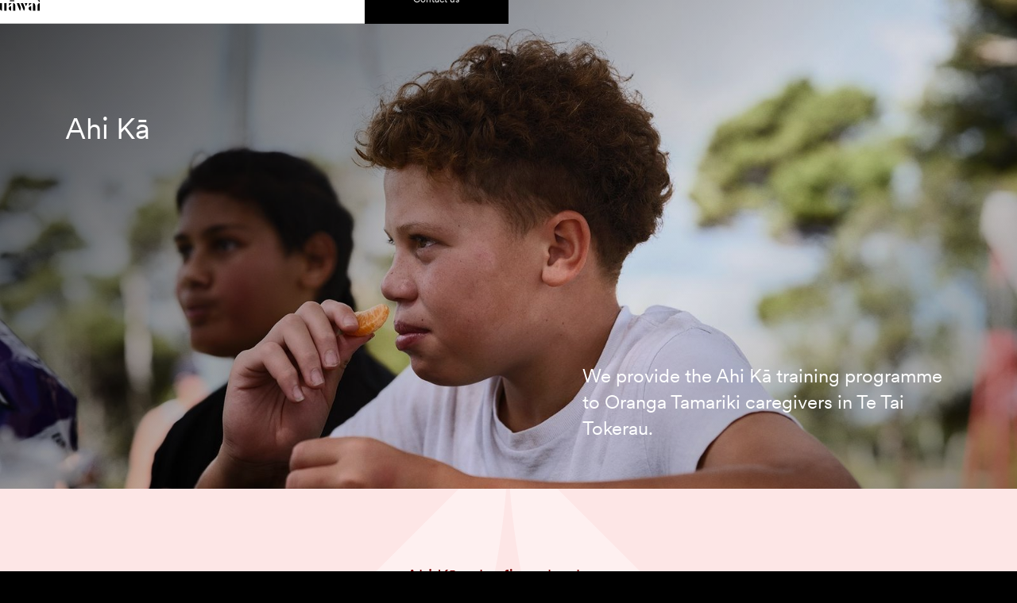

--- FILE ---
content_type: text/html
request_url: https://www.kiapuawai.nz/our-services/ahi-ka
body_size: 18539
content:
<!DOCTYPE html><!-- Last Published: Wed Dec 03 2025 01:44:41 GMT+0000 (Coordinated Universal Time) --><html data-wf-domain="www.kiapuawai.nz" data-wf-page="63a121afae02257cb8df61d6" data-wf-site="632a72e6d242c22577cb2452"><head><meta charset="utf-8"/><title>Ahi Kā</title><meta content="Ahi Kā" property="og:title"/><meta content="Ahi Kā" property="twitter:title"/><meta content="width=device-width, initial-scale=1" name="viewport"/><link href="https://cdn.prod.website-files.com/632a72e6d242c22577cb2452/css/kia-puawai-playground.shared.ae82c7a2e.min.css" rel="stylesheet" type="text/css"/><script type="text/javascript">!function(o,c){var n=c.documentElement,t=" w-mod-";n.className+=t+"js",("ontouchstart"in o||o.DocumentTouch&&c instanceof DocumentTouch)&&(n.className+=t+"touch")}(window,document);</script><link href="https://cdn.prod.website-files.com/632a72e6d242c22577cb2452/636ddf6e5f2ba97d4d47c86d_Favicon.png" rel="shortcut icon" type="image/x-icon"/><link href="https://cdn.prod.website-files.com/632a72e6d242c22577cb2452/636ddf725f2ba9ee6c47c8e7_KP%20Webclip.png" rel="apple-touch-icon"/><!-- Google tag (gtag.js) -->
<script async src="https://www.googletagmanager.com/gtag/js?id=G-JENEEG49WK"></script>
<script>
  window.dataLayer = window.dataLayer || [];
  function gtag(){dataLayer.push(arguments);}
  gtag('js', new Date());

  gtag('config', 'G-JENEEG49WK');
</script>

<link rel="stylesheet" type="text/css" href="https://cdn.jsdelivr.net/npm/@splidejs/splide@3.2.2/dist/css/splide-core.min.css">
<style>
.splide__track {
  overflow: visible;
}

</style>


<script type="text/javascript">window.__WEBFLOW_CURRENCY_SETTINGS = {"currencyCode":"USD","symbol":"$","decimal":".","fractionDigits":2,"group":",","template":"{{wf {\"path\":\"symbol\",\"type\":\"PlainText\"} }} {{wf {\"path\":\"amount\",\"type\":\"CommercePrice\"} }} {{wf {\"path\":\"currencyCode\",\"type\":\"PlainText\"} }}","hideDecimalForWholeNumbers":false};</script></head><body class="body"><div class="overflow"><div class="global page-transition"><div data-is-shown="shown" data-w-id="93b9b4b3-fd6e-c82d-84c2-3592c22c7de8" class="splash is--hidden"><div class="max-width-wrapper is--splash"><div class="splash__content"><div class="splash__top"><div class="splash__top-left"><a href="/" class="splash-logo__mobile-link w-inline-block"><div class="splash-logo__mobile" data-w-id="bb8bbd2e-0e6f-a56c-865b-9bbbb41f70fc" data-animation-type="lottie" data-src="https://cdn.prod.website-files.com/632a72e6d242c22577cb2452/635e1e505dee7913ac5d8071_KP%20hero%20logo%20animation.json" data-loop="0" data-direction="1" data-autoplay="1" data-is-ix2-target="0" data-renderer="svg" data-duration="0"></div></a><div class="splash__grow-flourish-text">Kia Tupu, Kia Hua, Kia Puāwai<br/>To grow, to flourish, to prosper</div></div><div class="splash__links"><a href="/" class="splash__link--cursor-hover-inverted w-inline-block"><div class="splash__link-text">Homepage</div></a><a href="/pasifika" class="splash__link--cursor-hover-inverted w-inline-block"><div class="splash__link-text">Pasifika</div></a><link rel="prefetch" href="/pasifika"/><a href="/caregiving" class="splash__link--cursor-hover-inverted w-inline-block"><div class="splash__link-text">Caregiving</div></a><a href="/referrers" class="splash__link--cursor-hover-inverted w-inline-block"><div class="splash__link-text">Referrers</div></a><a href="/contact-us" class="splash__link--cursor-hover-inverted w-inline-block"><div class="splash__link-text">Contact Us</div></a></div></div><div class="splash__bottom"><div class="splash__bottom-links"><a href="/rangatahi" class="splash__bottom-link w-inline-block"><div class="splash__bottom-text-wrapper"><div class="splash__bottom-text-overflow"><div class="splash__bottom-text is--splash">Rangatahi</div><div class="splash__bottom-text english-translation is--splash">Young adults</div></div></div><div class="splash__bottom-image-wrapper"><img src="https://cdn.prod.website-files.com/632a72e6d242c22577cb2452/6360d3011e9ac2483639ace5_ZOR_KiaPu%C4%81wai_02_CoylePark_979%201.jpg" loading="eager" sizes="100vw" srcset="https://cdn.prod.website-files.com/632a72e6d242c22577cb2452/6360d3011e9ac2483639ace5_ZOR_KiaPu%C4%81wai_02_CoylePark_979%201-p-500.jpg 500w, https://cdn.prod.website-files.com/632a72e6d242c22577cb2452/6360d3011e9ac2483639ace5_ZOR_KiaPu%C4%81wai_02_CoylePark_979%201-p-800.jpg 800w, https://cdn.prod.website-files.com/632a72e6d242c22577cb2452/6360d3011e9ac2483639ace5_ZOR_KiaPu%C4%81wai_02_CoylePark_979%201-p-1080.jpg 1080w, https://cdn.prod.website-files.com/632a72e6d242c22577cb2452/6360d3011e9ac2483639ace5_ZOR_KiaPu%C4%81wai_02_CoylePark_979%201-p-1600.jpg 1600w, https://cdn.prod.website-files.com/632a72e6d242c22577cb2452/6360d3011e9ac2483639ace5_ZOR_KiaPu%C4%81wai_02_CoylePark_979%201.jpg 2580w" alt="" class="splash__bottom-image"/></div></a><link rel="prefetch" href="/rangatahi"/><a href="/tamariki-whanau" class="splash__bottom-link w-inline-block"><div class="splash__bottom-text-wrapper"><div class="splash__bottom-text-overflow"><div class="splash__bottom-text is--splash">Tamariki, Whānau</div><div class="splash__bottom-text english-translation is--splash">Children, Family</div></div></div><div class="splash__bottom-image-wrapper"><img src="https://cdn.prod.website-files.com/632a72e6d242c22577cb2452/63622e5e9fef42fb590dee82_ZOR_KiaPu%C4%81wai_02_CoylePark_1185%201.jpg" loading="eager" sizes="100vw" srcset="https://cdn.prod.website-files.com/632a72e6d242c22577cb2452/63622e5e9fef42fb590dee82_ZOR_KiaPu%C4%81wai_02_CoylePark_1185%201-p-500.jpg 500w, https://cdn.prod.website-files.com/632a72e6d242c22577cb2452/63622e5e9fef42fb590dee82_ZOR_KiaPu%C4%81wai_02_CoylePark_1185%201-p-800.jpg 800w, https://cdn.prod.website-files.com/632a72e6d242c22577cb2452/63622e5e9fef42fb590dee82_ZOR_KiaPu%C4%81wai_02_CoylePark_1185%201-p-1080.jpg 1080w, https://cdn.prod.website-files.com/632a72e6d242c22577cb2452/63622e5e9fef42fb590dee82_ZOR_KiaPu%C4%81wai_02_CoylePark_1185%201-p-1600.jpg 1600w, https://cdn.prod.website-files.com/632a72e6d242c22577cb2452/63622e5e9fef42fb590dee82_ZOR_KiaPu%C4%81wai_02_CoylePark_1185%201.jpg 2580w" alt="" class="splash__bottom-image"/></div></a><link rel="prefetch" href="/tamariki-whanau"/></div></div></div><div class="splash__bg-vid-wrapper"><div class="splash__bg-logo-wrapper"><div class="splash__bg-logo" data-w-id="93b9b4b3-fd6e-c82d-84c2-3592c22c7e17" data-animation-type="lottie" data-src="https://cdn.prod.website-files.com/632a72e6d242c22577cb2452/635e1e505dee7913ac5d8071_KP%20hero%20logo%20animation.json" data-loop="0" data-direction="1" data-autoplay="1" data-is-ix2-target="0" data-renderer="svg" data-default-duration="5" data-duration="0"></div></div><div class="splash__bg-logo-wrapper--mobile"><div class="splash__bg-logo--mobile" data-w-id="ba92ecb9-2a23-2f70-6fbe-713cae7ed87c" data-animation-type="lottie" data-src="https://cdn.prod.website-files.com/632a72e6d242c22577cb2452/635e1e505dee7913ac5d8071_KP%20hero%20logo%20animation.json" data-loop="0" data-direction="1" data-autoplay="1" data-is-ix2-target="0" data-renderer="svg" data-default-duration="5" data-duration="0"></div><div class="splash__bg-text--mobile-wrapper"><div class="splash__bg-text--mobile">Kia Tupu, Kia Hua, Kia Puāwai<br/>To grow, to flourish, to prosper</div></div></div><div class="splash__bg-content"><div class="splash__bg-text">Kia Tupu, Kia Hua, Kia Puāwai<br/>To grow, to flourish, to prosper</div></div><div class="splash__bg-vid w-embed"><video id="bg-vid" autoplay loop muted playsinline style="position: absolute; top: 50%; left: 50%; transform: translate(-50%, -50%); min-width:100%; min-height:100%; z-index: 1;">
 <source src="https://kia-puawai-videos.b-cdn.net/Splash%20Screen%20Vid%201.mp4?raw=1&autoplay=1" type="video/mp4">
 Your browser does not support the video tag.
</video></div></div></div></div><div class="css-styles w-embed"><style>
body {
 font-size: 0.9259259259259258vw;
 text-rendering: geometricPrecision;
 -webkit-font-smoothing: antialiased;
}
/* Max Font Size */
@media screen and (min-width:1920px) {
 body {font-size: 17.777777777777775px;}
}
/* Container Max Width */
.container {
  max-width: 1920px;
}

/* Stops scaling fonts down */
@media screen and (max-width:1677px) and (min-width: 992px) {

 .p__large {font-size: 16px;} 
 .p__sm {font-size: 18px;}
 .heading__single-service {font-size: 24px;}
 .accordion__rich-text p {font-size: 14px;} 
 .accordion__title {font-size: 20px;}
 .accordion__title-wrapper--cursor-hover-inverted {height: 111px;}
 
 .accordion-section__h2 {font-size: 26px;}
 .scrolling-tohu__img--right {margin-right: -350px;}
 .scrolling-tohu__img--left {margin-left: -350px;}
 .heading__3xl.is--our-people-slider {margin-bottom: 85px;}
 /*.menu__link--cursor-hover-inverted {padding-top: 10px; padding-bottom: 10px;}*/
 .hero__p {font-size: 18px;}

}


@media screen and (max-width: 1200px) and (min-width: 992px) {

 .p__xl {font-size: 32px;}

}

@media screen and (max-width:1440px) and (min-width: 992px) {

 .heading__sm {font-size: 22px;}
 .single-service__link {width: 300px;}
 .cta-section__text {font-size: 28px;}
 .heading__xl {font-size: 24px;}
 .heading__3xl {font-size: 37px;}
 .heading__md {font-size: 22px;}
 .multiple-service__heading {font-size: 28px;}
 .button-ghost.our-services-interactive {padding-top: 16px; padding-bottom: 16px; font-size: 18px;}
 .p__lg.scrolling-tohu {font-size: 32px;}
 .scrolling-tohu__img--right {width: 525px;}
 .scrolling-tohu__img--left {width: 525px;}
 .accordion-section__h1 {font size: 32px;}
 
 /*footer styles*/
 .footer__p {font-size: 12px;}
 .footer__link-text {font-size: 16px;}
 .footer__subheading {font-size: 12px;}
 .footer__bottom-text {font-size: 14px;}
  .footer__logo {width: 195px;}
  
  .menu__link-text {font-size: 19px;}
  .menu__subheading {font-size: 14px;}
  .menu__link--cursor-hover-inverted {height: 50px;}
  .menu__big-links {margin-right: 50px;}
  .splash__bottom-text.is--menu {font-size: 22px;}
  .p__large.single-service.is--large-text{font-size: 16px;}
  .resources__item-p{font-size: 16px;}
  .resources__item-title{font-size: 25px;}
  .button-ghost.is--small{font-size: 18px;}
  .resources__item__title-wrapper.is--larger{margin-bottom: 18px;}
}



/* Custom Cursor */
body:hover .cursor {opacity:1.0;}
.cursor {pointer-events: none;}

/*
.cursor.is--inverted{
 mix-blend-mode: difference;
}
*/
.menu__link--cursor-hover-inverted.w--current .menu__link-current-bar{
	display: block;
}
.menu__link--cursor-hover-inverted.w--current .menu__link-text-wrapper{
	overflow: hidden;
}



body a{
	color: inherit;
}


.splide-heading{
	color: inherit;
}

.splide__arrows{
	pointer-events:none;
}

.splide__arrow{
	pointer-events:auto;
}

.accordion__title{
	pointer-events:auto;
}

[player=seek-bar]::before{
    content: "";
    padding: 0 0;
    display: inline-block;
    position: absolute;
    width: 100%;
}

[player=volume-bar]::before{
    content: "";
    padding: 10px 0;
    display: inline-block;
    position: absolute;
    width: 100%;
}

.time-wrapper{
	pointer-events: none;
}

.options-wrapper{
	pointer-events: none;
 }
 
  .volume-mute-wrapper{
 	pointer-events: auto;
 }
 
 .fullscreen-wrapper{
 	pointer-events: auto;
 }
 
  .video-player-volume-wrapper{
 	pointer-events: auto;
 }
 
   .fullscreen{
 	pointer-events: auto;
 }
 
 .full-width__content{
 	pointer-events: none;
 }
 
  .full-width__info-wrapper{
 	 pointer-events: auto;
 }
 
 	.video-player__cta-text{pointer-events: none;
  font-size: 20px;
  }


/*      Scroll bar     
body {
  overflow: overlay;
}


::-webkit-scrollbar {
  width:16px;
}


::-webkit-scrollbar-track {
  background:rgba(0, 0, 0, 0);
}


::-webkit-scrollbar-thumb {
  background-color: #00000000;
  border: 5px solid transparent;
  border-radius: 24px;
  box-shadow: 4px 0px 0px 4px #00000040 inset;
}
 */


@media screen and (max-width:1440px) and (min-width: 992px){
  
  
  /*Play button wrapper - our stories small*/
  .mute-lottie {width: 22px;}
  
  .our-stories-description {font-size: 18px;}
  .heading__md--our-stories {font-size: 24px; width: 60px;}
  .vid-info-text {font-size: 16px;}
 

}
/*END DESKTOP BREAKPOINT*/

.ripple{
	pointer-events: none;
}


/* Very specific menu accordion breakpoints */

@media screen and (max-width:1603px){
	.menu__accordion-wrapper.xl-item{padding-bottom: 78px;}
}

@media screen and (max-width:1131px){
  .menu__link--cursor-hover-inverted.xl-item{padding-bottom: 40px; padding-top: 38px;}
}



@media screen and (max-width:1037px){
	.menu__accordion-wrapper.l-item{padding-bottom: 78px;}
  
}

.splash.is--hidden{
	display:none !important;
}



.menu {
  overflow-y: scroll;
}


.menu::-webkit-scrollbar {
  width: 26px;
  background: white;
}

.menu::-webkit-scrollbar-track {
  background: white;
}

.menu::-webkit-scrollbar-thumb {
  background-color: #00000000;
  border: 8px solid white;
  border-radius: 100vw;
  background: hsl(0, 0%, 70%);
	transition: all 0.3s ease;
}

.menu::-webkit-scrollbar-thumb:hover {
  background-color: #00000000;
  border: 6px solid white;
  border-radius: 24px;
  background: hsl(0, 0%, 80%);
}

.menu::-webkit-scrollbar-thumb:active {
  background: hsl(0, 0%, 80%); 
}

@media screen and (max-width:991px) {
	.menu::-webkit-scrollbar {width: 23px;}
}

.news__radio-button{pointer-events: none;}


</style></div><div class="cursor"><div data-w-id="4e0b4613-ebca-4d3a-4f78-ea025ccedc43" class="cursor-menu-close"><div class="cursor-splash__text is--menu">Close Menu</div></div><div data-w-id="e9b94a39-bbaf-172d-b7e6-946047d7fc4b" class="cursor-map is--hidden"><div class="cursor-location__text">Explore</div></div><div data-w-id="69ac52c8-b231-2564-0109-70c8eb0c6039" class="cursor-splash"><div class="cursor-splash__text">Explore</div></div><div data-w-id="c87d4dc3-26c2-3e64-a0bd-38a8fa89463d" class="cursor-dot"></div><div data-w-id="8274a557-5238-8dab-fa97-3f656c1a1bb9" class="cursor-learn-more-red is--hidden"><div class="cursor-red__text">Learn more</div><img src="https://cdn.prod.website-files.com/632a72e6d242c22577cb2452/633906928a6ae2692538dcae_red%202.png" loading="lazy" sizes="(max-width: 688px) 100vw, 688px" srcset="https://cdn.prod.website-files.com/632a72e6d242c22577cb2452/633906928a6ae2692538dcae_red%202-p-500.png 500w, https://cdn.prod.website-files.com/632a72e6d242c22577cb2452/633906928a6ae2692538dcae_red%202.png 688w" alt="" class="cursor-learn-more-image"/></div><div data-w-id="a3f0ded0-4748-95ef-4f94-ea4b0896c8fd" class="cursor-learn-more-green is--hidden"><div class="cursor-green__text">Learn more</div><img src="https://cdn.prod.website-files.com/632a72e6d242c22577cb2452/63390692be228e2054d8479e_green%202.png" loading="lazy" sizes="(max-width: 688px) 100vw, 688px" srcset="https://cdn.prod.website-files.com/632a72e6d242c22577cb2452/63390692be228e2054d8479e_green%202-p-500.png 500w, https://cdn.prod.website-files.com/632a72e6d242c22577cb2452/63390692be228e2054d8479e_green%202.png 688w" alt="" class="cursor-learn-more-image"/></div><div data-w-id="a6816356-f91b-dd76-481f-37fa19491e64" class="cursor-learn-more-brown is--hidden"><div class="cursor-brown__text">Learn more</div><img src="https://cdn.prod.website-files.com/632a72e6d242c22577cb2452/63390692a3f8a57145a120b5_brown%202.png" loading="lazy" sizes="(max-width: 688px) 100vw, 688px" srcset="https://cdn.prod.website-files.com/632a72e6d242c22577cb2452/63390692a3f8a57145a120b5_brown%202-p-500.png 500w, https://cdn.prod.website-files.com/632a72e6d242c22577cb2452/63390692a3f8a57145a120b5_brown%202.png 688w" alt="" class="cursor-learn-more-image"/></div><div data-w-id="16efc37a-4d82-5083-fe38-82bff0c33217" class="cursor-learn-more-white is--hidden"><div class="cursor-white__text">Learn more</div></div><div data-w-id="628f44bc-467f-c94c-4a58-ccf8436735a3" class="cursor-learn-more-rainbow is--hidden"><div class="cursor-green__text is--rainbow">Learn more</div><img src="https://cdn.prod.website-files.com/632a72e6d242c22577cb2452/6361d84d9a636617d7c5459a_rainbow.png" loading="lazy" sizes="(max-width: 688px) 100vw, 688px" srcset="https://cdn.prod.website-files.com/632a72e6d242c22577cb2452/6361d84d9a636617d7c5459a_rainbow-p-500.png 500w, https://cdn.prod.website-files.com/632a72e6d242c22577cb2452/6361d84d9a636617d7c5459a_rainbow.png 688w" alt="" class="cursor-learn-more-image"/></div></div><div data-w-id="06db31c9-d549-a5f2-7c27-bae12be395e6" class="nav-menu"><div class="nav"><div class="max-width-wrapper nav"><div class="nav__logo-wrapper"><a href="/" class="nav__logo-link w-inline-block"><img src="https://cdn.prod.website-files.com/632a72e6d242c22577cb2452/632bcc5cc6c6055523d23da6_Kia%20Puawai%20Logo%20White.svg" loading="lazy" alt="" class="nav__logo"/></a></div><div class="nav__left"><div data-w-id="06db31c9-d549-a5f2-7c27-bae12be395ec" class="nav__menu-button"><div class="nav__menu-icon w-embed"><svg width="currentWidth" height="currentHeight" viewBox="0 0 26 16" fill="none" xmlns="http://www.w3.org/2000/svg">
<line y1="1" x2="27" y2="1" stroke="black" stroke-width="1.2"/>
<line y1="15" x2="27" y2="15" stroke="black" stroke-width="1.2"/>
<line y1="8" x2="27" y2="8" stroke="black" stroke-width="1.2"/>
</svg></div><div class="nav__button-text">Menu</div><div class="menu-button__lottie" data-w-id="06db31c9-d549-a5f2-7c27-bae12be395f0" data-animation-type="lottie" data-src="https://cdn.prod.website-files.com/632a72e6d242c22577cb2452/632f0b8091252d4622ec7e9b_tohu%20texture%20waves%20green%20down.json" data-loop="1" data-direction="1" data-autoplay="1" data-is-ix2-target="0" data-renderer="svg" data-default-duration="2" data-duration="0"></div></div><div class="nav__search-icon w-embed"><svg width="currentWidth" height="currentHeight" viewBox="0 0 23 24" fill="none" xmlns="http://www.w3.org/2000/svg">
<path d="M8.43625 1.03049e-06C10.0608 -0.000795272 11.651 0.459925 13.0155 1.32675C14.3801 2.19358 15.461 3.42961 16.1282 4.88619C16.7954 6.34276 17.0205 7.95786 16.7764 9.53725C16.5323 11.1166 15.8294 12.5931 14.7523 13.7889L23 22.995L21.8553 24L13.6281 14.8342C12.5698 15.6482 11.3291 16.2017 10.0092 16.4488C8.68936 16.6958 7.32858 16.6291 6.04024 16.2542C4.75189 15.8794 3.57327 15.2073 2.60255 14.2938C1.63184 13.3804 0.897129 12.252 0.45962 11.0028C0.0221119 9.75362 -0.10553 8.4197 0.0873318 7.11217C0.280191 5.80464 0.787971 4.56135 1.56837 3.48586C2.34877 2.41038 3.37919 1.53383 4.57382 0.929231C5.76845 0.324634 7.09269 0.00949055 8.43625 0.0100513V1.03049e-06ZM8.43625 15.0754C10.2659 15.0754 12.0206 14.3606 13.3143 13.0884C14.6081 11.8162 15.3349 10.0907 15.3349 8.29146C15.3349 6.49225 14.6081 4.76673 13.3143 3.4945C12.0206 2.22227 10.2659 1.50754 8.43625 1.50754C6.60662 1.50754 4.85193 2.22227 3.55819 3.4945C2.26444 4.76673 1.53763 6.49225 1.53763 8.29146C1.53763 10.0907 2.26444 11.8162 3.55819 13.0884C4.85193 14.3606 6.60662 15.0754 8.43625 15.0754Z" fill="black"/>
</svg></div></div><a data-w-id="06db31c9-d549-a5f2-7c27-bae12be395f2" href="/contact-us" class="nav__contact-button w-inline-block"><div class="contact-button__lottie" data-w-id="06db31c9-d549-a5f2-7c27-bae12be395f3" data-animation-type="lottie" data-src="https://cdn.prod.website-files.com/632a72e6d242c22577cb2452/632f0d8a24771a2da666d47a_tohu%20texture%20waves%20brown.json" data-loop="1" data-direction="1" data-autoplay="1" data-is-ix2-target="0" data-renderer="svg" data-default-duration="2" data-duration="0"></div><div class="nav__button-text is--contact">Contact us</div></a></div></div><div id="menu" class="menu"><div class="menu__background"></div><div class="menu__lottie"></div><div class="menu__content-top"><div class="menu__big-links"><a href="/rangatahi" class="splash__bottom-link is--menu w-inline-block"><div class="splash__bottom-image-wrapper is--menu"><img src="https://cdn.prod.website-files.com/632a72e6d242c22577cb2452/6913d32606369aa482f000c0_RESIZE_ZOR_KiaPu%C4%81wai_1043.jpg" loading="eager" sizes="(max-width: 479px) 95vw, (max-width: 767px) 97vw, (max-width: 991px) 98vw, (max-width: 1209px) 93vw, 1125px" srcset="https://cdn.prod.website-files.com/632a72e6d242c22577cb2452/6913d32606369aa482f000c0_RESIZE_ZOR_KiaPu%C4%81wai_1043-p-500.jpg 500w, https://cdn.prod.website-files.com/632a72e6d242c22577cb2452/6913d32606369aa482f000c0_RESIZE_ZOR_KiaPu%C4%81wai_1043-p-800.jpg 800w, https://cdn.prod.website-files.com/632a72e6d242c22577cb2452/6913d32606369aa482f000c0_RESIZE_ZOR_KiaPu%C4%81wai_1043.jpg 1125w" alt="" class="splash__bottom-image is--menu"/></div><div class="splash__bottom-text-wrapper is--menu"><div class="splash__bottom-text-overflow"><div class="splash__bottom-text is--menu">Rangatahi</div><div class="splash__bottom-text english-translation is--menu">Young Adults</div></div></div></a><a href="/tamariki-whanau" class="splash__bottom-link is--menu w-inline-block"><div class="splash__bottom-image-wrapper is--menu"><img src="https://cdn.prod.website-files.com/632a72e6d242c22577cb2452/6913cd306bc6e58ac2d7ef5c_RESIZE_ZOR_KiaPu%C4%81wai_213.jpg" loading="eager" sizes="(max-width: 479px) 95vw, (max-width: 767px) 97vw, (max-width: 991px) 98vw, (max-width: 1209px) 93vw, 1125px" srcset="https://cdn.prod.website-files.com/632a72e6d242c22577cb2452/6913cd306bc6e58ac2d7ef5c_RESIZE_ZOR_KiaPu%C4%81wai_213-p-500.jpg 500w, https://cdn.prod.website-files.com/632a72e6d242c22577cb2452/6913cd306bc6e58ac2d7ef5c_RESIZE_ZOR_KiaPu%C4%81wai_213.jpg 1125w" alt="" class="splash__bottom-image is--menu"/></div><div class="splash__bottom-text-wrapper is--menu"><div class="splash__bottom-text-overflow"><div class="splash__bottom-text is--menu">Tamariki, Whānau</div><div class="splash__bottom-text english-translation is--menu">Children, Family</div></div></div></a></div><div class="menu__link-flex mobile"><div class="menu__content-bottom"><div class="menu__link-flex"><div class="menu__link-row"><div class="menu__link-column _1"><h6 class="menu__subheading">How we help</h6><a href="/" class="menu__link--cursor-hover-inverted w-inline-block"><div class="menu__link-text-wrapper"><div class="menu__link-text">Homepage</div><div class="menu__link-current-bar"></div><div class="menu__link-hover-bar mobile-hidden"></div></div></a><a href="/pasifika" class="menu__link--cursor-hover-inverted w-inline-block"><div class="menu__link-text-wrapper"><div class="menu__link-text">Pasifika</div><div class="menu__link-current-bar"></div><div class="menu__link-hover-bar mobile-hidden"></div></div></a><a href="/caregiving" class="menu__link--cursor-hover-inverted w-inline-block"><div class="menu__link-text-wrapper"><div class="menu__link-text">Caregiving</div><div class="menu__link-current-bar"></div><div class="menu__link-hover-bar mobile-hidden"></div></div></a><a href="/referrers" class="menu__link--cursor-hover-inverted w-inline-block"><div class="menu__link-text-wrapper"><div class="menu__link-text">Referrers</div><div class="menu__link-current-bar"></div><div class="menu__link-hover-bar mobile-hidden"></div></div></a></div><div class="menu__link-column _2"><h6 class="menu__subheading">What we do</h6><a href="/our-services" class="menu__link--cursor-hover-inverted w-inline-block"><div class="menu__link-text-wrapper"><div class="menu__link-text">Our Services</div><div class="menu__link-hover-bar"></div><div class="menu__link-current-bar"></div></div></a><div class="menu__accordion-wrapper"><a href="#" class="menu__link--cursor-hover-inverted accordion w-inline-block"><div class="menu__link-text-wrapper"><div class="menu__link-text">Whānau Services</div><div class="menu__link-hover-bar--fixed"></div><div class="menu__link-hover-bar"></div></div><div class="icon-chevron w-embed"><svg width="currentWidth" height="currentHeight" viewBox="0 0 15 15" fill="currentColor" xmlns="http://www.w3.org/2000/svg">
<path d="M12 6H3L7.68 10L12 6Z" fill="currentColor"/>
</svg></div></a><a href="/our-services/multisystemic-therapy-mst" class="menu__link--cursor-hover-inverted is--smaller w-inline-block"><div class="menu__link-text-wrapper"><div class="menu__link-text accordion">Multisystemic Therapy (MST)</div><div class="menu__link-current-bar"></div><div class="menu__link-hover-bar is--accordion"></div></div></a><a href="/our-services/fft" class="menu__link--cursor-hover-inverted is--smaller w-inline-block"><div class="menu__link-text-wrapper"><div class="menu__link-text accordion">Functional Family Therapy (FFT)</div><div class="menu__link-current-bar"></div><div class="menu__link-hover-bar is--accordion"></div></div></a><a href="/our-services/parenting-support" class="menu__link--cursor-hover-inverted is--smaller w-inline-block"><div class="menu__link-text-wrapper"><div class="menu__link-text accordion">Parenting Support (Triple P)</div><div class="menu__link-current-bar"></div><div class="menu__link-hover-bar is--accordion"></div></div></a><a href="/our-services/individual-therapy-cbt" class="menu__link--cursor-hover-inverted is--smaller w-inline-block"><div class="menu__link-text-wrapper"><div class="menu__link-text accordion">Individual Therapy</div><div class="menu__link-current-bar"></div><div class="menu__link-hover-bar is--accordion"></div></div></a></div><div class="menu__accordion-wrapper xl-item"><a href="#" class="menu__link--cursor-hover-inverted accordion w-inline-block"><div class="menu__link-text-wrapper"><div class="menu__link-text">Rangatahi &amp; Young Adults Services</div><div class="menu__link-hover-bar"></div><div class="menu__link-hover-bar--fixed"></div></div><div class="icon-chevron w-embed"><svg width="currentWidth" height="currentHeight" viewBox="0 0 15 15" fill="currentColor" xmlns="http://www.w3.org/2000/svg">
<path d="M12 6H3L7.68 10L12 6Z" fill="currentColor"/>
</svg></div></a><div class="menu__accordion-content"><a href="/our-services/youth-payment-youth-parent-payment" class="menu__link--cursor-hover-inverted is--smaller w-inline-block"><div class="menu__link-text-wrapper"><div class="menu__link-text accordion">Youth Payment &amp; Young Parent Payment</div><div class="menu__link-current-bar"></div><div class="menu__link-hover-bar is--accordion"></div></div></a><a href="/our-services/neet" class="menu__link--cursor-hover-inverted is--smaller w-inline-block"><div class="menu__link-text-wrapper"><div class="menu__link-text accordion">Not in Employment, Education or Training (NEET)</div><div class="menu__link-current-bar"></div><div class="menu__link-hover-bar is--accordion"></div></div></a><a href="/our-services/employment-preparation-placement-programme" class="menu__link--cursor-hover-inverted is--smaller w-inline-block"><div class="menu__link-text-wrapper"><div class="menu__link-text accordion">Employment Preparation &amp; Placement Programme</div><div class="menu__link-current-bar"></div><div class="menu__link-hover-bar is--accordion"></div></div></a><a href="/our-services/ka-awatea" class="menu__link--cursor-hover-inverted is--smaller w-inline-block"><div class="menu__link-text-wrapper"><div class="menu__link-text accordion">Transition to Adulthood Service - Ka Awatea</div><div class="menu__link-current-bar"></div><div class="menu__link-hover-bar is--accordion"></div></div></a></div></div><div class="menu__accordion-wrapper l-item"><a href="#" class="menu__link--cursor-hover-inverted accordion w-inline-block"><div class="menu__link-text-wrapper"><div class="menu__link-text">Out of Home Care Services</div><div class="menu__link-hover-bar"></div><div class="menu__link-hover-bar--fixed"></div></div><div class="icon-chevron w-embed"><svg width="currentWidth" height="currentHeight" viewBox="0 0 15 15" fill="currentColor" xmlns="http://www.w3.org/2000/svg">
<path d="M12 6H3L7.68 10L12 6Z" fill="currentColor"/>
</svg></div></a><div class="menu__accordion-content"><a href="/our-services/therapeutic-foster-care" class="menu__link--cursor-hover-inverted is--smaller w-inline-block"><div class="menu__link-text-wrapper"><div class="menu__link-text accordion">Therapeutic Foster Care</div><div class="menu__link-current-bar"></div><div class="menu__link-hover-bar is--accordion"></div></div></a><a href="/our-services/group-homes" class="menu__link--cursor-hover-inverted is--smaller w-inline-block"><div class="menu__link-text-wrapper"><div class="menu__link-text accordion">Therapeutic Group Homes</div><div class="menu__link-current-bar"></div><div class="menu__link-hover-bar is--accordion"></div></div></a><a href="https://kiapuawai.nz/our-services/group-homes#Lighthouses" class="menu__link--cursor-hover-inverted is--smaller w-inline-block"><div class="menu__link-text-wrapper"><div class="menu__link-text accordion">Lighthouses</div><div class="menu__link-current-bar"></div><div class="menu__link-hover-bar is--accordion"></div></div></a><a href="https://kiapuawai.nz/our-services/group-homes#te-whare" class="menu__link--cursor-hover-inverted is--smaller w-inline-block"><div class="menu__link-text-wrapper"><div class="menu__link-text accordion">Te Whare Tūmanako o Kia Puāwai<br/></div><div class="menu__link-current-bar"></div><div class="menu__link-hover-bar is--accordion"></div></div></a></div></div><div class="menu__accordion-wrapper"><a href="#" class="menu__link--cursor-hover-inverted accordion w-inline-block"><div class="menu__link-text-wrapper"><div class="menu__link-text">Training Services</div><div class="menu__link-hover-bar is--accordion"></div><div class="menu__link-hover-bar--fixed"></div></div><div class="icon-chevron w-embed"><svg width="currentWidth" height="currentHeight" viewBox="0 0 15 15" fill="currentColor" xmlns="http://www.w3.org/2000/svg">
<path d="M12 6H3L7.68 10L12 6Z" fill="currentColor"/>
</svg></div></a><div class="menu__accordion-content"><a href="/our-services/ahi-ka" aria-current="page" class="menu__link--cursor-hover-inverted is--smaller is--last w-inline-block w--current"><div class="menu__link-text-wrapper"><div class="menu__link-text accordion">Ahi Kā</div><div class="menu__link-current-bar"></div><div class="menu__link-hover-bar is--accordion"></div></div></a></div></div><a href="/agency-referral-to-youth-service-west" class="menu__link--cursor-hover-inverted w-inline-block"><div class="menu__link-text-wrapper"><div class="menu__link-text">Youth Service Form</div><div class="menu__link-current-bar"></div><div class="menu__link-hover-bar mobile-hidden"></div></div></a></div><div class="menu__link-column _3"><div class="menu__link-column"><h6 class="menu__subheading">Who we are</h6><a href="/about-us" class="menu__link--cursor-hover-inverted w-inline-block"><div class="menu__link-text-wrapper"><div class="menu__link-text">About Us</div><div class="menu__link-current-bar"></div><div class="menu__link-hover-bar"></div></div></a><a href="/waka-hourua" class="menu__link--cursor-hover-inverted w-inline-block"><div class="menu__link-text-wrapper"><div class="menu__link-text">Waka Hourua</div><div class="menu__link-current-bar"></div><div class="menu__link-hover-bar"></div></div></a><a href="/news-publications" class="menu__link--cursor-hover-inverted w-inline-block"><div class="menu__link-text-wrapper"><div class="menu__link-text">News &amp; Publications</div><div class="menu__link-current-bar"></div><div class="menu__link-hover-bar"></div></div></a><a href="/our-people" class="menu__link--cursor-hover-inverted w-inline-block"><div class="menu__link-text-wrapper"><div class="menu__link-text">Our People</div><div class="menu__link-current-bar"></div><div class="menu__link-hover-bar"></div></div></a><a href="/join-us" class="menu__link--cursor-hover-inverted w-inline-block"><div class="menu__link-text-wrapper"><div class="menu__link-text">Join Us</div><div class="menu__link-current-bar"></div><div class="menu__link-hover-bar"></div></div></a></div><div class="menu__link-column _4"><h6 class="menu__subheading">From Our People</h6><a href="/our-stories" class="menu__link--cursor-hover-inverted w-inline-block"><div class="menu__link-text-wrapper"><div class="menu__link-text">Our Stories</div><div class="menu__link-current-bar"></div><div class="menu__link-hover-bar"></div></div></a></div></div></div></div></div></div></div><div class="menu__tablet-content-bottom"><div class="menu__link-column tablet-not-mobile"><h6 class="menu__subheading">How we help</h6><a href="/" class="menu__link--cursor-hover-inverted w-inline-block"><div class="menu__link-text">Homepage</div></a><a href="/pasifika" class="menu__link--cursor-hover-inverted w-inline-block"><div class="menu__link-text">Pasifika</div></a><a href="/caregiving" class="menu__link--cursor-hover-inverted w-inline-block"><div class="menu__link-text">Caregiving</div></a><a href="/referrers" class="menu__link--cursor-hover-inverted w-inline-block"><div class="menu__link-text">Referrers</div></a></div><div class="menu__link-column tablet"><h6 class="menu__subheading">What we do</h6><a href="/our-services" class="menu__link--cursor-hover-inverted w-inline-block"><div class="menu__link-text">Our Services</div><div class="menu__link-current-bar"></div></a><div class="menu__accordion-wrapper"><a href="#" class="menu__link--cursor-hover-inverted accordion w-inline-block"><div class="menu__link-text-wrapper"><div class="menu__link-text">Whānau Services</div><div class="menu__link-hover-bar--fixed"></div><div class="menu__link-hover-bar"></div></div><div class="icon-chevron w-embed"><svg width="currentWidth" height="currentHeight" viewBox="0 0 15 15" fill="currentColor" xmlns="http://www.w3.org/2000/svg">
<path d="M12 6H3L7.68 10L12 6Z" fill="currentColor"/>
</svg></div></a><a href="/our-services/multisystemic-therapy-mst" class="menu__link--cursor-hover-inverted is--smaller is--lots-of-text w-inline-block"><div class="menu__link-text accordion">Multisystemic Therapy (MST)</div><div class="menu__link-current-bar"></div></a><a href="/our-services/fft" class="menu__link--cursor-hover-inverted is--smaller is--lots-of-text w-inline-block"><div class="menu__link-text accordion">Functional Family Therapy (FFT)</div><div class="menu__link-current-bar"></div></a><a href="/our-services/parenting-support" class="menu__link--cursor-hover-inverted is--smaller is--lots-of-text w-inline-block"><div class="menu__link-text accordion">Parenting Support (Triple P)</div><div class="menu__link-current-bar"></div></a><a href="/our-services/individual-therapy-cbt" class="menu__link--cursor-hover-inverted is--smaller is--lots-of-text w-inline-block"><div class="menu__link-text accordion">Individual Therapy</div><div class="menu__link-current-bar"></div></a></div><div class="menu__accordion-wrapper"><a href="#" class="menu__link--cursor-hover-inverted accordion w-inline-block"><div class="menu__link-text-wrapper"><div class="menu__link-text">Rangatahi &amp; Young Adults Services</div><div class="menu__link-hover-bar--fixed"></div><div class="menu__link-hover-bar"></div></div><div class="icon-chevron w-embed"><svg width="currentWidth" height="currentHeight" viewBox="0 0 15 15" fill="currentColor" xmlns="http://www.w3.org/2000/svg">
<path d="M12 6H3L7.68 10L12 6Z" fill="currentColor"/>
</svg></div></a><div class="menu__accordion-content"><a href="/our-services/youth-payment-youth-parent-payment" class="menu__link--cursor-hover-inverted is--smaller is--lots-of-text w-inline-block"><div class="menu__link-text accordion">Youth Payment &amp; Young Parent Payment</div><div class="menu__link-current-bar"></div></a><a href="/our-services/neet" class="menu__link--cursor-hover-inverted is--smaller is--lots-of-text w-inline-block"><div class="menu__link-text accordion">Not in Employment, Education or Training (NEET)</div><div class="menu__link-current-bar"></div></a><a href="/our-services/employment-preparation-placement-programme" class="menu__link--cursor-hover-inverted is--smaller is--lots-of-text w-inline-block"><div class="menu__link-text accordion">Employment Preparation &amp; Placement Programme</div><div class="menu__link-current-bar"></div></a><a href="/our-services/ka-awatea" class="menu__link--cursor-hover-inverted is--smaller is--lots-of-text w-inline-block"><div class="menu__link-text accordion">Transition to Adulthood Service – Ka Awatea</div><div class="menu__link-current-bar"></div></a></div></div><div class="menu__accordion-wrapper"><a href="#" class="menu__link--cursor-hover-inverted accordion w-inline-block"><div class="menu__link-text-wrapper"><div class="menu__link-text">Out of Home Care Services</div><div class="menu__link-hover-bar--fixed"></div><div class="menu__link-hover-bar"></div></div><div class="icon-chevron w-embed"><svg width="currentWidth" height="currentHeight" viewBox="0 0 15 15" fill="currentColor" xmlns="http://www.w3.org/2000/svg">
<path d="M12 6H3L7.68 10L12 6Z" fill="currentColor"/>
</svg></div></a><div class="menu__accordion-content"><a href="/our-services/therapeutic-foster-care" class="menu__link--cursor-hover-inverted is--smaller w-inline-block"><div class="menu__link-text accordion">Therapeutic Foster Care</div><div class="menu__link-current-bar"></div></a><a href="/our-services/group-homes" class="menu__link--cursor-hover-inverted is--smaller is--lots-of-text w-inline-block"><div class="menu__link-text accordion">Therapeutic Group Homes</div><div class="menu__link-current-bar"></div></a><a href="https://kiapuawai.nz/our-services/group-homes#Lighthouses" class="menu__link--cursor-hover-inverted is--smaller is--lots-of-text w-inline-block"><div class="menu__link-text accordion">Lighthouses</div><div class="menu__link-current-bar"></div></a><a href="https://kiapuawai.nz/our-services/group-homes#te-whare" class="menu__link--cursor-hover-inverted is--smaller is--lots-of-text w-inline-block"><div class="menu__link-text accordion">Te Whare Tūmanako o Kia Puāwai<br/></div><div class="menu__link-current-bar"></div></a></div></div><div class="menu__accordion-wrapper"><a href="#" class="menu__link--cursor-hover-inverted accordion w-inline-block"><div class="menu__link-text-wrapper"><div class="menu__link-text">Training Services</div><div class="menu__link-hover-bar--fixed"></div><div class="menu__link-hover-bar"></div></div><div class="icon-chevron w-embed"><svg width="currentWidth" height="currentHeight" viewBox="0 0 15 15" fill="currentColor" xmlns="http://www.w3.org/2000/svg">
<path d="M12 6H3L7.68 10L12 6Z" fill="currentColor"/>
</svg></div></a><div class="menu__accordion-content"><a href="/our-services/ahi-ka" aria-current="page" class="menu__link--cursor-hover-inverted is--smaller is--last w-inline-block w--current"><div class="menu__link-text accordion">Ahi Kā</div><div class="menu__link-current-bar"></div></a></div></div><a href="/agency-referral-to-youth-service-west" class="menu__link--cursor-hover-inverted w-inline-block"><div class="menu__link-text-wrapper"><div class="menu__link-text">Youth Service West Form</div><div class="menu__link-current-bar"></div><div class="menu__link-hover-bar mobile-hidden"></div></div></a></div><div class="menu__link-column tablet _2"><div class="menu__link-column"><h6 class="menu__subheading">Who we are</h6><a href="/about-us" class="menu__link--cursor-hover-inverted w-inline-block"><div class="menu__link-text-wrapper"><div class="menu__link-text">About Us</div><div class="menu__link-current-bar"></div><div class="menu__link-hover-bar mobile-hidden"></div></div></a><a href="/waka-hourua" class="menu__link--cursor-hover-inverted w-inline-block"><div class="menu__link-text-wrapper"><div class="menu__link-text">Waka Hourua</div><div class="menu__link-current-bar"></div><div class="menu__link-hover-bar mobile-hidden"></div></div></a><a href="/news-publications" class="menu__link--cursor-hover-inverted w-inline-block"><div class="menu__link-text-wrapper"><div class="menu__link-text">News &amp; Publications</div><div class="menu__link-current-bar"></div><div class="menu__link-hover-bar mobile-hidden"></div></div></a><a href="/contact-us" class="menu__link--cursor-hover-inverted w-inline-block"><div class="menu__link-text-wrapper"><div class="menu__link-text">Contact us</div><div class="menu__link-current-bar"></div><div class="menu__link-hover-bar mobile-hidden"></div></div></a><a href="/our-people" class="menu__link--cursor-hover-inverted w-inline-block"><div class="menu__link-text-wrapper"><div class="menu__link-text">Our People</div><div class="menu__link-current-bar"></div><div class="menu__link-hover-bar mobile-hidden"></div></div></a><a href="/join-us" class="menu__link--cursor-hover-inverted w-inline-block"><div class="menu__link-text-wrapper"><div class="menu__link-text">Join Us</div><div class="menu__link-current-bar"></div><div class="menu__link-hover-bar mobile-hidden"></div></div></a></div></div><div class="menu__link-column _4"><h6 class="menu__subheading">From our people</h6><a href="/our-services" class="menu__link--cursor-hover-inverted w-inline-block"><div class="menu__link-text">Our Stories</div><div class="menu__link-current-bar"></div></a></div></div></div><div data-w-id="06db31c9-d549-a5f2-7c27-bae12be39688" class="menu__dark-overlay"></div></div></div><div class="hero"><div class="max-width-wrapper hero"><div class="hero__content with--text"><div class="hero__title-wrapper"><h1 class="heading__3xl rangatahi is--hero">Ahi Kā</h1></div><div class="hero__p-wrapper"><p class="hero__p-large">We provide the Ahi Kā training programme to Oranga Tamariki caregivers in Te Tai Tokerau.</p></div></div><div class="hero-image-wrapper"><div class="hero-image-gradient"></div><img src="https://cdn.prod.website-files.com/632a72e6d242c22577cb2452/6913ad00bb38e5596cff9000_RESIZE_ZOR_KiaPu%C4%81wai_AK_2416.jpg" loading="eager" alt="" sizes="(max-width: 2000px) 100vw, 2000px" srcset="https://cdn.prod.website-files.com/632a72e6d242c22577cb2452/6913ad00bb38e5596cff9000_RESIZE_ZOR_KiaPu%C4%81wai_AK_2416-p-500.jpg 500w, https://cdn.prod.website-files.com/632a72e6d242c22577cb2452/6913ad00bb38e5596cff9000_RESIZE_ZOR_KiaPu%C4%81wai_AK_2416-p-800.jpg 800w, https://cdn.prod.website-files.com/632a72e6d242c22577cb2452/6913ad00bb38e5596cff9000_RESIZE_ZOR_KiaPu%C4%81wai_AK_2416-p-1080.jpg 1080w, https://cdn.prod.website-files.com/632a72e6d242c22577cb2452/6913ad00bb38e5596cff9000_RESIZE_ZOR_KiaPu%C4%81wai_AK_2416-p-1600.jpg 1600w, https://cdn.prod.website-files.com/632a72e6d242c22577cb2452/6913ad00bb38e5596cff9000_RESIZE_ZOR_KiaPu%C4%81wai_AK_2416.jpg 2000w" class="hero-image"/></div><div class="looping-video-embed video-off w-embed"><video autoplay loop muted class="bg-vid" style="position: absolute; top: 50%; left: 50%; transform: translate(-50%, -50%); min-width:100%; min-height:100%; z-index: -1;">
 <source src="https://kp-videos-2.b-cdn.net/matau_pita_fft_and_māori_kaupapa_cutdown.mp4%20(1080p).mp4?raw=1&autoplay=1" type="video/mp4">
 Your browser does not support the video tag.
</video>

<style>
/*
.bg-vid{
position: absolute; 
top: 50%; 
bottom: 0%; 
transform: translate(-50%, -50%);
left: 50%; 
width: 100%; 
min-height: 100%; 
max-width: 2560px; 
z-index: -1;
}
*/
</style></div></div></div><div class="content-block-2-img is--red"><div class="max-width-wrapper content-2-lg-images is--red"><div class="tohu-large__wrapper"><div class="tohu__large w-embed"><svg width="currentWidth" height="currentHeight" viewBox="0 0 1728 1098" fill="none" xmlns="http://www.w3.org/2000/svg">
<path d="M667.811 565.133C828.621 404.089 865.135 120.045 863.291 0.000122073L-221 1086.32L-36.5864 1271C257.247 976.737 507.002 726.178 667.811 565.133Z" fill="currentColor"/>
<path d="M1059.08 565.133C898.125 404.089 861.576 120.045 863.422 0.000122067L1948.73 1086.32L1764.14 1271C1470.03 976.737 1220.04 726.177 1059.08 565.133Z" fill="currentColor"/>
</svg></div></div><div class="c-b-lg__content"><h6 class="heading__sm">Ahi Kā - the fires that burn</h6><p class="p__xl wider-text">Our programme supports the path that has been set before us by our ancestors. As caregivers, you are leaders and nurturers. Guiding our tamariki, continuing our whakapapa, supporting them into the future.</p></div><div class="c-b-lg__image-wrapper"><div class="c-b-lg__left"><div class="c-b-lg__img-wrapper is--left"><img src="https://cdn.prod.website-files.com/632a72e6d242c22577cb2452/6913add2c8acd34ce80975db_RESIZE_ZOR_KiaPu%C4%81wai_AK_2388.jpg" loading="lazy" alt="" sizes="100vw" srcset="https://cdn.prod.website-files.com/632a72e6d242c22577cb2452/6913add2c8acd34ce80975db_RESIZE_ZOR_KiaPu%C4%81wai_AK_2388-p-500.jpg 500w, https://cdn.prod.website-files.com/632a72e6d242c22577cb2452/6913add2c8acd34ce80975db_RESIZE_ZOR_KiaPu%C4%81wai_AK_2388.jpg 1125w" class="c-b-lg__img is--left"/></div></div><div class="c-b-lg__right"><p class="p__sm">Being a caregiver is an important and challenging role which requires a strong network of support, tools and resources. Through Ahi Kā, you’ll receive support for yourself, support to help you care for tamariki, and join a supportive community.</p><div class="c-b-lg__img-wrapper is--right"><img src="https://cdn.prod.website-files.com/632a72e6d242c22577cb2452/6913f59dc19da64a5b4676a7_RESIZE_ZOR_KiaPu%C4%81wai_Office_1244.jpg" loading="lazy" alt="" sizes="(max-width: 2580px) 100vw, 2580px" srcset="https://cdn.prod.website-files.com/632a72e6d242c22577cb2452/6913f59dc19da64a5b4676a7_RESIZE_ZOR_KiaPu%C4%81wai_Office_1244-p-500.jpg 500w, https://cdn.prod.website-files.com/632a72e6d242c22577cb2452/6913f59dc19da64a5b4676a7_RESIZE_ZOR_KiaPu%C4%81wai_Office_1244-p-800.jpg 800w, https://cdn.prod.website-files.com/632a72e6d242c22577cb2452/6913f59dc19da64a5b4676a7_RESIZE_ZOR_KiaPu%C4%81wai_Office_1244.jpg 1000w" class="c-b-lg__img is--right"/></div></div></div></div></div><div class="single-service _100vh is--red is--flipped"><div class="max-width-wrapper single-service-flipped"><div class="half-img-wrapper"><img src="https://cdn.prod.website-files.com/632a72e6d242c22577cb2452/6913f5fbc19da64a5b46b03d_RESIZE_ZOR_KiaPu%C4%81wai_3129.jpg" loading="lazy" srcset="https://cdn.prod.website-files.com/632a72e6d242c22577cb2452/6913f5fbc19da64a5b46b03d_RESIZE_ZOR_KiaPu%C4%81wai_3129-p-500.jpg 500w, https://cdn.prod.website-files.com/632a72e6d242c22577cb2452/6913f5fbc19da64a5b46b03d_RESIZE_ZOR_KiaPu%C4%81wai_3129-p-800.jpg 800w, https://cdn.prod.website-files.com/632a72e6d242c22577cb2452/6913f5fbc19da64a5b46b03d_RESIZE_ZOR_KiaPu%C4%81wai_3129.jpg 1125w" sizes="(max-width: 991px) 100vw, 50vw" alt="" class="half-img"/></div><div class="half-with-text is--red"><div class="single-service__no-link"><h1 class="heading__single-service">How will Ahi Kā help me</h1><p class="p__large single-service">Ahi Kā is a programme specifically designed for caregivers - to acknowledge your work, share your successes and build a base of support. The programme is available both online and face-to-face and runs for approximately 4-6 weeks, followed by individualised support.</p><div class="small-img-wrapper"><img src="https://cdn.prod.website-files.com/632a72e6d242c22577cb2452/6913ae8101297a5da11ec558_RESIZE_ZOR_KiaPu%C4%81wai_821.jpg" loading="lazy" srcset="https://cdn.prod.website-files.com/632a72e6d242c22577cb2452/6913ae8101297a5da11ec558_RESIZE_ZOR_KiaPu%C4%81wai_821-p-500.jpg 500w, https://cdn.prod.website-files.com/632a72e6d242c22577cb2452/6913ae8101297a5da11ec558_RESIZE_ZOR_KiaPu%C4%81wai_821-p-800.jpg 800w, https://cdn.prod.website-files.com/632a72e6d242c22577cb2452/6913ae8101297a5da11ec558_RESIZE_ZOR_KiaPu%C4%81wai_821.jpg 1500w" sizes="(max-width: 479px) 96vw, (max-width: 991px) 354px, 21vw" alt="" class="img__small"/></div></div></div></div></div><div class="single-service _100vh is--red no-max-height"><div class="max-width-wrapper single-service is--red"><div class="half-img-wrapper is--content-block"><img src="https://cdn.prod.website-files.com/632a72e6d242c22577cb2452/6913c1b3b943279773d3a9f4_RESIZE_ZOR_Kiapu%C4%81wai_280.jpg" loading="lazy" srcset="https://cdn.prod.website-files.com/632a72e6d242c22577cb2452/6913c1b3b943279773d3a9f4_RESIZE_ZOR_Kiapu%C4%81wai_280-p-500.jpg 500w, https://cdn.prod.website-files.com/632a72e6d242c22577cb2452/6913c1b3b943279773d3a9f4_RESIZE_ZOR_Kiapu%C4%81wai_280.jpg 1125w" sizes="(max-width: 991px) 100vw, 50vw" alt="" class="half-img is--content-block"/></div><div class="half-with-text"><div class="single-service__link is--content-block"><h1 class="heading__single-service is--content-block">The programme has a key focus on understanding trauma and includes:</h1><div class="p__large--bulleted-list-wrapper"><div class="p__large__bulleted-list"><div class="p__large__bullet-point is--red"></div><p class="p__large single-service is--bulleted">Learning about intergenerational and individual trauma and how it impacts on the developing brain.</p></div><div class="p__large__bulleted-list"><div class="p__large__bullet-point is--red"></div><p class="p__large single-service is--bulleted">Understanding how trauma can impact the thoughts, feeling and behaviours of tamariki and rangatahi.</p></div><div class="p__large__bulleted-list"><div class="p__large__bullet-point is--red"></div><p class="p__large single-service is--bulleted">Learning helpful ways to respond to tamariki and rangatahi behaviours that challenge us.</p></div><div class="p__large__bulleted-list"><div class="p__large__bullet-point is--red"></div><p class="p__large single-service is--bulleted">Building a network of support with other caregivers, so you can haerenga or journey together.</p></div></div></div></div></div></div><div class="content-block-scrolling-tohu"><div class="max-width-wrapper content-interactive-tohu"><div class="scrolling-tohu-wrapper"><img src="https://cdn.prod.website-files.com/632a72e6d242c22577cb2452/632c1b9f769f0cfe34cd96a5_Motif-01.png" loading="lazy" sizes="100vw" srcset="https://cdn.prod.website-files.com/632a72e6d242c22577cb2452/632c1b9f769f0cfe34cd96a5_Motif-01-p-500.png 500w, https://cdn.prod.website-files.com/632a72e6d242c22577cb2452/632c1b9f769f0cfe34cd96a5_Motif-01.png 575w" alt="" class="scrolling-tohu__img--left"/><img src="https://cdn.prod.website-files.com/632a72e6d242c22577cb2452/632c1b9fb5931a4369e9871a_Motif-03.png" loading="lazy" sizes="100vw" srcset="https://cdn.prod.website-files.com/632a72e6d242c22577cb2452/632c1b9fb5931a4369e9871a_Motif-03-p-500.png 500w, https://cdn.prod.website-files.com/632a72e6d242c22577cb2452/632c1b9fb5931a4369e9871a_Motif-03.png 575w" alt="" class="scrolling-tohu__img--right"/></div><div class="scrolling-tohu__content"><h6 class="heading__sm">Ahi Kā</h6><p class="p__lg scrolling-tohu">Ahi Kā provides a safe, supportive space for you to connect, share and learn with other caregivers, experts, and members of your community. </p></div></div></div><div class="single-service _100vh is--red is--flipped"><div class="max-width-wrapper single-service-flipped"><div class="half-img-wrapper"><img src="https://cdn.prod.website-files.com/632a72e6d242c22577cb2452/6913af3840db8d956868bd9b_RESIZE_ZOR_KiaPu%C4%81wai_2375.jpg" loading="lazy" srcset="https://cdn.prod.website-files.com/632a72e6d242c22577cb2452/6913af3840db8d956868bd9b_RESIZE_ZOR_KiaPu%C4%81wai_2375-p-500.jpg 500w, https://cdn.prod.website-files.com/632a72e6d242c22577cb2452/6913af3840db8d956868bd9b_RESIZE_ZOR_KiaPu%C4%81wai_2375.jpg 1125w" sizes="(max-width: 991px) 100vw, 50vw" alt="" class="half-img"/></div><div class="half-with-text is--red"><div class="single-service__no-link"><h1 class="heading__single-service">Together, your kete will be filled by:</h1><div class="p__large__bulleted-list"><div class="p__large__bullet-point is--red"></div><p class="p__large single-service is--bulleted">Sharing stories and experiences.</p></div><div class="p__large__bulleted-list"><div class="p__large__bullet-point is--red"></div><p class="p__large single-service is--bulleted">Discussing needs, concerns and challenges.</p></div><div class="p__large__bulleted-list"><div class="p__large__bullet-point is--red"></div><p class="p__large single-service is--bulleted">Reducing feelings of isolation by forming strong links.</p></div><div class="p__large__bulleted-list"><div class="p__large__bullet-point is--red"></div><p class="p__large single-service is--bulleted">Helping one another identity strategies and skills that really help.</p></div><div class="p__large__bulleted-list"><div class="p__large__bullet-point is--red"></div><p class="p__large single-service is--bulleted">Building a network of aroha and kindness.</p></div></div></div></div></div><div class="cta-section-vertical-tohu _100vh"><div class="max-width-wrapper cta-vertical-tohu"><a href="/contact-us" class="cta-section__link--cursor-hover-brown w-inline-block"><p class="cta-section__text">Contact us to sign up for Ahi Kā</p><div class="button-ghost is--cta-section is--brown"><div class="button-ghost__text">Learn more</div><div class="ghost-button__icon w-embed"><svg width="currentWidth" height="currentHeight" viewBox="0 0 20 34" fill=none xmlns="http://www.w3.org/2000/svg">
<path d="M2 2L17 17L2 32" stroke="currentColor" stroke-width="3" stroke-linecap="round"/>
</svg></div></div></a><div class="cta-section__bg-overlay is--left"></div><div class="cta-section__bg-overlay is--right"></div><div class="tohu-mask__center-wrapper"><div class="tohu-mask-wrapper"><div class="tohu-mask-top w-embed"><svg width="currentWidth" height="currentHeight" viewBox="0 0 946 449" fill="none" xmlns="http://www.w3.org/2000/svg">
<g clip-path="url(#clip0_2013_2682)">
<path fill-rule="evenodd" clip-rule="evenodd" d="M472.905 213L472.989 213.084L473.039 213.033L686.072 0H805.177L551.944 253.247C502.903 302.271 474.698 368.262 472.973 437.384C471.231 368.262 443.076 302.271 394.002 253.247L140.768 0H259.894L472.905 213ZM371.626 0L394.001 22.3807C443.025 71.3712 471.23 137.312 472.972 206.434C474.697 137.362 502.869 71.455 551.893 22.431L574.324 0H371.626ZM472.906 443.916L28.9894 0H-391V1194H33.9894L472.906 755.084H472.889L472.973 755L473.056 755.084L911.956 1194H1337V0H916.956L473.056 443.916L472.973 444L472.889 443.916H472.906ZM551.944 945.753L800.177 1194H681.072L473.039 985.967L472.989 985.916L472.905 986L264.895 1194H145.768L394.002 945.753C443.076 896.729 471.231 830.738 472.973 761.616C474.698 830.738 502.903 896.729 551.944 945.753ZM376.625 1194L394.001 1176.62C443.025 1127.63 471.23 1061.69 472.972 992.566C474.697 1061.64 502.869 1127.55 551.893 1176.57L569.324 1194H376.625Z" fill="#FFEAD7"/>
</g>
<defs>
<clipPath id="clip0_2013_2682">
<rect width="946" height="449" fill="white"/>
</clipPath>
</defs>
</svg></div><div class="tohu-mask-img is--top is--rangatahi"></div></div><div class="tohu-mask-wrapper"><div class="tohu-mask-bottom w-embed"><svg width="currentWidth" height="currentHeight" viewBox="0 0 946 449" fill="none" xmlns="http://www.w3.org/2000/svg">
<g clip-path="url(#clip0_2013_2696)">
<path fill-rule="evenodd" clip-rule="evenodd" d="M472.905 -532L472.989 -531.916L473.039 -531.967L686.072 -745H805.177L551.944 -491.753C502.903 -442.729 474.698 -376.738 472.973 -307.616C471.231 -376.738 443.076 -442.729 394.002 -491.753L140.768 -745H259.894L472.905 -532ZM371.626 -745L394.001 -722.619C443.025 -673.629 471.23 -607.688 472.972 -538.566C474.697 -607.638 502.869 -673.545 551.893 -722.569L574.324 -745H371.626ZM472.906 -301.084L28.9894 -745H-391V449H33.9894L472.906 10.0839H472.889L472.973 10L473.056 10.0839L911.956 449H1337V-745H916.956L473.056 -301.084L472.973 -301L472.889 -301.084H472.906ZM551.944 200.753L800.177 449H681.072L473.039 240.967L472.989 240.916L472.905 241L264.895 449H145.768L394.002 200.753C443.076 151.729 471.231 85.7385 472.973 16.6158C474.698 85.7385 502.903 151.729 551.944 200.753ZM376.625 449L394.001 431.619C443.025 382.629 471.23 316.688 472.972 247.566C474.697 316.638 502.869 382.545 551.893 431.569L569.324 449H376.625Z" fill="#FFEAD7"/>
</g>
<defs>
<clipPath id="clip0_2013_2696">
<rect width="946" height="449" fill="white"/>
</clipPath>
</defs>
</svg></div><div class="tohu-mask-img is--rangatahi"></div></div></div></div></div><footer data-w-id="27a448a8-9360-831a-c1a9-14ac1296387d" class="footer cursor-inverted"><div class="max-width-wrapper footer"><div class="footer-top"><div id="w-node-_27a448a8-9360-831a-c1a9-14ac1296387f-1296387d" class="footer__logo-wrapper"><div class="footer__logo-and-desc"><a href="/" class="footer__logo-link w-inline-block"><img src="https://cdn.prod.website-files.com/632a72e6d242c22577cb2452/632bcc5cc6c6055523d23da6_Kia%20Puawai%20Logo%20White.svg" loading="lazy" alt="" class="footer__logo"/></a><p class="footer__p">Kia Puāwai is a registered charity under the name Kia Puāwai, registration number <a href="https://www.register.charities.govt.nz/Charity/CC23952">CC23952</a></p></div><div class="footer__logos-row"><div class="footer_logo-item"><img src="https://cdn.prod.website-files.com/632a72e6d242c22577cb2452/66d01f23b2dd4da790e308c9_rainbow%20tick%20certified.png" loading="lazy" alt="" class="footer__image-rainbow-tick"/></div><a href="https://dvfree.org.nz" target="_blank" class="footer_logo-item w-inline-block"><img src="https://cdn.prod.website-files.com/632a72e6d242c22577cb2452/68743f1be96d6606f6060961_DV%20FREE%20_stamp_white%20(1).png" loading="lazy" alt="" class="footer__image-rainbow-tick"/></a></div></div><div id="w-node-_27a448a8-9360-831a-c1a9-14ac12963887-1296387d" class="footer__column"><div class="footer__link-wrapper"><h6 class="footer__subheading">HOW We Can HELP</h6><a href="/rangatahi" class="footer__link w-inline-block"><div class="footer__link-text">Rangatahi</div></a><a href="/tamariki-whanau" class="footer__link w-inline-block"><div class="footer__link-text">Tamariki/Whānau</div></a><a href="/pasifika" class="footer__link w-inline-block"><div class="footer__link-text">Pasifika</div></a><a href="/caregiving" class="footer__link w-inline-block"><div class="footer__link-text">Caregiving</div></a><a href="/referrers" class="footer__link w-inline-block"><div class="footer__link-text">Referrers</div></a></div></div><div id="w-node-_27a448a8-9360-831a-c1a9-14ac1296389d-1296387d" class="footer__column"><div class="footer__link-wrapper"><h6 class="footer__subheading">Who we Are</h6><a href="/our-services" class="footer__link w-inline-block"><div class="footer__link-text">Our Services</div></a><a href="/about-us" class="footer__link w-inline-block"><div class="footer__link-text">About Us</div></a><a href="/news-publications" class="footer__link w-inline-block"><div class="footer__link-text">News &amp; Publications</div></a><a href="/our-people" class="footer__link w-inline-block"><div class="footer__link-text">Our People</div></a><a href="/contact-us" class="footer__link w-inline-block"><div class="footer__link-text">Contact Us</div></a><a href="/join-us" class="footer__link w-inline-block"><div class="footer__link-text">Join Us</div></a></div></div><div id="w-node-_27a448a8-9360-831a-c1a9-14ac129638b6-1296387d" class="footer__double-column"><div id="w-node-_27a448a8-9360-831a-c1a9-14ac129638b7-1296387d" class="footer__column is--small is--tools"><h6 class="footer__subheading is--hidden">TOOLS</h6><a href="#" class="footer__link is--hidden w-inline-block"><div class="footer__link-text">Find a service near you</div></a></div><div class="footer__column is--small tablet-styles"><h6 class="footer__subheading contact-us-heading">contact us</h6><p class="footer__link-text mobile-small">0800 375 210<br/>Level 1, 510 Mount Wellington Highway, Auckland, 1060</p><div class="footer__social-links"><a href="https://www.facebook.com/kiapuawai.nz/" target="_blank" class="footer__social-link w-inline-block"><div class="footer__social-icon w-embed"><svg width="currentWidth" height="currentHeight" viewBox="0 0 27 27" fill="none" xmlns="http://www.w3.org/2000/svg">
<path d="M4.91257 0C2.19122 0 0 2.19122 0 4.91256V21.9918C0 24.7131 2.19122 26.9043 4.91257 26.9043H14.1694V16.3864H11.3881V12.5996H14.1694V9.36439C14.1694 6.82261 15.8127 4.48882 19.5982 4.48882C21.1308 4.48882 22.2642 4.63596 22.2642 4.63596L22.1751 8.17221C22.1751 8.17221 21.0192 8.16128 19.7579 8.16128C18.3928 8.16128 18.1739 8.79025 18.1739 9.83441V12.5997H22.2835L22.1045 16.3864H18.1739V26.9043H21.9918C24.7131 26.9043 26.9043 24.7131 26.9043 21.9918V4.91259C26.9043 2.19125 24.7131 2.69043e-05 21.9918 2.69043e-05H4.91255L4.91257 0Z" fill="currentColor"/>
</svg></div></a><a href="https://www.instagram.com/kiapuawai.nz/" target="_blank" class="footer__social-link w-inline-block"><div class="footer__social-icon w-embed"><svg width="currentWidth" height="currentHeight" viewBox="0 0 29 27" fill="none" xmlns="http://www.w3.org/2000/svg">
<path d="M14.5841 8.96621C11.9964 8.96621 9.88459 10.982 9.88459 13.4522C9.88459 15.9223 11.9964 17.9381 14.5841 17.9381C17.1718 17.9381 19.2836 15.9223 19.2836 13.4522C19.2836 10.982 17.1718 8.96621 14.5841 8.96621ZM28.6791 13.4522C28.6791 11.5945 28.6967 9.75369 28.5874 7.8994C28.4781 5.7456 27.9634 3.8341 26.3134 2.25913C24.66 0.680795 22.661 0.192824 20.4047 0.0884992C18.4586 -0.0158256 16.5302 0.00100099 14.5876 0.00100099C12.6415 0.00100099 10.7131 -0.0158256 8.77053 0.0884992C6.5142 0.192824 4.51172 0.68416 2.86178 2.25913C1.20832 3.83746 0.69712 5.7456 0.587829 7.8994C0.478538 9.75706 0.496166 11.5979 0.496166 13.4522C0.496166 15.3065 0.478538 17.1507 0.587829 19.0049C0.69712 21.1588 1.21184 23.0702 2.86178 24.6452C4.51524 26.2236 6.5142 26.7115 8.77053 26.8158C10.7166 26.9202 12.6451 26.9033 14.5876 26.9033C16.5337 26.9033 18.4621 26.9202 20.4047 26.8158C22.661 26.7115 24.6635 26.2202 26.3134 24.6452C27.9669 23.0669 28.4781 21.1588 28.5874 19.0049C28.7002 17.1507 28.6791 15.3098 28.6791 13.4522ZM14.5841 20.3544C10.5826 20.3544 7.35327 17.2718 7.35327 13.4522C7.35327 9.63254 10.5826 6.54991 14.5841 6.54991C18.5855 6.54991 21.8149 9.63254 21.8149 13.4522C21.8149 17.2718 18.5855 20.3544 14.5841 20.3544ZM22.111 7.87921C21.1768 7.87921 20.4223 7.15903 20.4223 6.26722C20.4223 5.37541 21.1768 4.65523 22.111 4.65523C23.0453 4.65523 23.7998 5.37541 23.7998 6.26722C23.8 6.47899 23.7565 6.68872 23.6718 6.88442C23.587 7.08011 23.4626 7.25792 23.3058 7.40766C23.1489 7.5574 22.9626 7.67613 22.7576 7.75705C22.5526 7.83796 22.3329 7.87947 22.111 7.87921Z" fill="currentColor"/>
</svg></div></a><a href="https://www.linkedin.com/company/kiapuawai/" target="_blank" class="footer__social-link w-inline-block"><div class="footer__social-icon w-embed"><svg width="currentWidth" height="currentHeight" viewBox="0 0 28 27" fill="none" xmlns="http://www.w3.org/2000/svg">
<path d="M5.61697 0C2.71765 0 0.344727 2.37287 0.344727 5.27225V21.633C0.344727 24.5323 2.7176 26.9043 5.61697 26.9043H21.9777C24.877 26.9043 27.2491 24.5323 27.2491 21.633V5.27225C27.2491 2.37292 24.877 0 21.9777 0H5.61697ZM6.94302 4.43976C8.33319 4.43976 9.18947 5.35238 9.2159 6.552C9.2159 7.72514 8.33313 8.66341 6.91613 8.66341H6.89005C5.52635 8.66341 4.64493 7.72519 4.64493 6.552C4.64493 5.3524 5.55302 4.43976 6.943 4.43976H6.94302ZM18.9228 10.0467C21.5964 10.0467 23.6006 11.7941 23.6006 15.5493V22.5595H19.5375V16.0193C19.5375 14.3758 18.9495 13.2545 17.4791 13.2545C16.3566 13.2545 15.6875 14.0103 15.3937 14.7403C15.2864 15.0015 15.26 15.3663 15.26 15.7317V22.5595H11.197C11.197 22.5595 11.2503 11.4805 11.197 10.3334H15.2609V12.0647C15.8008 11.2317 16.7666 10.0466 18.9228 10.0466V10.0467ZM4.88459 10.3343H8.94765V22.5596H4.88459V10.3343Z" fill="currentColor"/>
</svg></div></a></div><a id="shielded-logo" href="#" class="footer__shielded-site w-inline-block"><img src="https://cdn.prod.website-files.com/632a72e6d242c22577cb2452/66d021bd66d54937f0415539_custom-logo.png" loading="lazy" alt="shielded" class="footer_img-shielded"/><div class="footer_embed-shielded w-embed w-script"><script src="https://staticcdn.co.nz/embed/embed.js"></script>
<script>
    (function () {
        window.onload = function(){
            var frameName = new ds07o6pcmkorn({
                openElementId: "#shielded-logo",
                modalID: "modal",
            });
            frameName.init();
        }
    })();
</script></div></a></div></div><div id="w-node-_8077345f-1c6e-89b0-52ed-ab10d3672526-1296387d" class="footer__bottom-text">© <span id="copyright-year">2025</span> Kia Puāwai. All rights reserved<br/><br/><a href="https://caregiversignin.kiapuawai.nz/">Caregiver Sign In</a></div><div id="w-node-ec4e7eb2-0a3c-78b2-cef3-4d17187a616e-1296387d" class="footer__column is--small privacy-policy-link"><a href="#" class="footer__small-link w-inline-block"><div class="footer__bottom-text is--mobile">Privacy Policy</div></a></div><div id="w-node-_34cdbe81-f85d-3b40-b8fb-28ce48c6f543-1296387d" class="footer__column is--small is--tcs"><a href="#" class="footer__small-link w-inline-block"><div class="footer__bottom-text is--mobile">Terms &amp; Conditions</div></a></div><div id="w-node-_27a448a8-9360-831a-c1a9-14ac12963884-1296387d" class="footer__bottom-text is--mobile hide-on-desktop">© <span id="copyright-year">2024</span> Kia Puawai. All rights reserved</div><div class="footer_copyright-year-script w-embed w-script"><script>
  // Get the current year
  const currentYear = new Date().getFullYear();
  
  // Select the span element by its ID
  const copyrightSpan = document.getElementById("copyright-year");
  
  // Update the text content with the current year
  copyrightSpan.textContent = currentYear;
</script></div></div></div></footer></div><script src="https://d3e54v103j8qbb.cloudfront.net/js/jquery-3.5.1.min.dc5e7f18c8.js?site=632a72e6d242c22577cb2452" type="text/javascript" integrity="sha256-9/aliU8dGd2tb6OSsuzixeV4y/faTqgFtohetphbbj0=" crossorigin="anonymous"></script><script src="https://cdn.prod.website-files.com/632a72e6d242c22577cb2452/js/kia-puawai-playground.schunk.758d077e419990f3.js" type="text/javascript"></script><script src="https://cdn.prod.website-files.com/632a72e6d242c22577cb2452/js/kia-puawai-playground.schunk.9142ee87ba9ff377.js" type="text/javascript"></script><script src="https://cdn.prod.website-files.com/632a72e6d242c22577cb2452/js/kia-puawai-playground.e951bbdf.cee2a2757450c538.js" type="text/javascript"></script><script src="https://cdn.jsdelivr.net/npm/udesly-video-player@latest/udesly-video-player.umd.js"></script>
<script src="https://cdn.jsdelivr.net/gh/studio-freight/lenis@v0.2.26/bundled/lenis.js"></script>
<script type="text/javascript" src="https://cdnjs.cloudflare.com/ajax/libs/mdb-ui-kit/3.6.0/mdb.min.js"></script>
<script>


// .cursor class needs to have a mouse click interaction applied
  $('a').mouseenter(function() {
  $('.cursor').click();
});
$('a').mouseleave(function() {
  $('.cursor').click();
});
 
  
// MENU INTERACTIONS
//---------------------------
  
//Click the dark overlay to close menu
$( ".menu__dark-overlay" ).click(function() {
  $( ".nav__menu-button" ).click();
});
  

  


// MENU CUSTOM CURSORS
//---------------------------
  
//Click Menu button to stop body from scrolling
//$('.nav__menu-button').on('click', function() {
 // $('body').toggleClass('.body');
//  $('body').toggleClass('overflow-hidden');
//});
  
// allow scrolling on overflow elements
document.querySelector('.menu').setAttribute("onwheel", "event.stopPropagation()");
document.querySelector('.splash').setAttribute("onwheel", "event.stopPropagation()");
  
$('.nav__menu-button').on('click', function() {
  var clicks = $(this).data('clicks');
  if (clicks) {

    //odd clicks
    $('body').removeClass('overflow-hidden');
  	$('body').addClass('.body');
    //only on desktop, excludes tablet/mobile
    if(window.innerWidth > 991){
		lenis.start();
    }

  } else {

  	//even clicks
    $('body').removeClass('.body');
 	$('body').addClass('overflow-hidden'); 
    //only on desktop, excludes tablet/mobile
    if(window.innerWidth > 991){
		lenis.stop();
    }
  }
  $(this).data("clicks", !clicks);
});
  

  

  
  
//Custom Cursor Hover on splash link
$('.splash__bottom-link').on('mouseenter mouseleave', function() {
  $('.cursor-dot').toggleClass('is--hidden');
  $('.cursor').toggleClass('is--inverted');
  $('.cursor-splash').toggleClass('is--larger');
});
  
  

//Close the menu by clicking on the dark overlay
$('.menu__dark-overlay').on('mouseenter mouseleave', function() {
  $('.cursor-dot').toggleClass('is--hidden');
  $('.cursor-menu-close').toggleClass('is--larger');
});
  
  
  //Click a menu link which is an accordion, and fix the black hover bar in place
$('.menu__link--cursor-hover-inverted.accordion').on('click', function() {
  $(this).find('.menu__link-hover-bar').toggleClass('is--hidden');
  $(this).find('.menu__link-hover-bar--fixed').toggleClass('is--visible');
});

  


  

  
  //Menu hover
$('.nav__menu-button').on('mouseenter mouseleave', function() {
  $('.cursor-dot').toggleClass('is--larger');
  $('.cursor').toggleClass('is--larger');
  $('.menu__dark-overlay').toggleClass('is--visible');  
  $('.cursor-map').toggleClass('is--hidden');  
});

$('.nav__contact-button').on('mouseenter mouseleave', function() {
  $('.cursor-dot').toggleClass('is--larger');
  $('.cursor-map').toggleClass('is--hidden');  
});
  
  
//Invert Cursor on any section that has the class of cursor-inverted applied (EG. Footer)
  $('[class*=cursor-inverted]').on('mouseenter mouseleave', function() {
  $('.cursor').toggleClass('is--inverted');
});

  
// GREEN, RED, BROWN, INVERTED CUSTOM CURSORS
//----------------------------------

//Green
$('[class*=cursor-hover-green]').on('mouseenter mouseleave', function() {
  $('.cursor-dot').toggleClass('is--hidden');
  $('.cursor-learn-more-green').toggleClass('is--hidden');
  $('.cursor-learn-more-green').toggleClass('is--larger');
});
  
//Red
$('[class*=cursor-hover-red]').on('mouseenter mouseleave', function() {
  $('.cursor-dot').toggleClass('is--hidden');
  $('.cursor-learn-more-red').toggleClass('is--hidden');
  $('.cursor-learn-more-red').toggleClass('is--larger');
  

});
  
//Brown
$('[class*=cursor-hover-brown]').on('mouseenter mouseleave', function() {
  $('.cursor-dot').toggleClass('is--hidden');
  $('.cursor-learn-more-brown').toggleClass('is--hidden');
  $('.cursor-learn-more-brown').toggleClass('is--larger');
});
  
  //White
$('[class*=cursor-hover-white]').on('mouseenter mouseleave', function() {
  $('.cursor-dot').toggleClass('is--hidden');
  $('.cursor-learn-more-white').toggleClass('is--hidden');
  $('.cursor-learn-more-white').toggleClass('is--larger');
});
  
//Inverted only on hover
$('[class*=cursor-hover-inverted]').on('mouseenter mouseleave', function() {
  $('.cursor').toggleClass('is--inverted');
  $('.cursor-dot').toggleClass('is--inverted');
  $('.cursor-dot').toggleClass('is--inverted__lg');
  $('.cursor-splash').toggleClass('is--hidden');
  $('.cursor-learn-more-red').toggleClass('is--hidden');
  $('.cursor-learn-more-green').toggleClass('is--hidden');
  $('.cursor-learn-more-brown').toggleClass('is--hidden');
  $('.cursor-menu-close').toggleClass('is--hidden');
  $('.cursor-map').toggleClass('is--hidden');
});
  
//Inverted
$('[class*=cursor-inverted]').on('mouseenter mouseleave', function() {
  $('.cursor').toggleClass('is--inverted');
  $('.cursor-dot').toggleClass('is--inverted');
  $('.cursor-splash').toggleClass('is--hidden');
  $('.cursor-learn-more-red').toggleClass('is--hidden');
  $('.cursor-learn-more-green').toggleClass('is--hidden');
  $('.cursor-learn-more-brown').toggleClass('is--hidden');
  $('.cursor-menu-close').toggleClass('is--hidden');
  $('.cursor-map').toggleClass('is--hidden');
});
  
//Rainbow
$('[class*=cursor-hover-rainbow]').on('mouseenter mouseleave', function() {
  $('.cursor-dot').toggleClass('is--hidden');
  $('.cursor-learn-more-rainbow').toggleClass('is--hidden');
  $('.cursor-learn-more-rainbow').toggleClass('is--larger');
});
  
  
//CUSTOM CURSOR ON MOUSEDOWN

$('body').mousedown(function() {
  $('.cursor-dot').addClass('is--pressed');
});  

$('body').mouseup(function() {
  $('.cursor-dot').removeClass('is--pressed');
});  


  
  //Title this later

/* Slide in the Nav after clicking on the homepage link in splash screen */
$('.splash__link--cursor-hover-inverted').on('click', function() {
setTimeout(
function()
{
  $('.nav').removeClass('is--hidden');
}, 1500);

});

/* Allow body to scroll after clicking on splash link
   (This is also paired with a webflow interaction */
$('.splash__link--cursor-hover-inverted').on('click', function() {
  $('body').removeClass('overflow-hidden');
  $('body').addClass('.body');
});






$('.tab-link').on('mouseenter', function() {
	 $(this).find('.tab-link__text-underline').addClass('hover-in');
});

$('.tab-link').on('mouseleave', function() {
 	$(this).find('.tab-link__text-underline').removeClass('hover-in');
});

$('.tab-link').on('focus', function() {
	$('.tab-link__text-underline').removeClass('is--selected');
	$(this).find('.tab-link__text-underline').removeClass('hover-in');
	$(this).find('.tab-link__text-underline').addClass('is--selected');
});
  

//VIDEO PLAYER ON MOBILE
//-----------------------------------------------------------------------
  
$('.play-wrapper-our-stories.is--mobile').on('click', function() {
  $(this).toggleClass('is--larger');
});


$('.play-wrapper__o-s--md.is--mobile').on('click', function() {
  $(this).toggleClass('is--larger');
});

</script>
  




<script>



</script> 
 




<script src="https://cdn.jsdelivr.net/npm/@splidejs/splide@3.2.2/dist/js/splide.min.js"></script>
<script>
  
  
// SPLIDE JS SLIDER
//---------------------------------------------------------
  
function slider1() {

let splides = $('.slider1');
for ( let i = 0, splideLength = splides.length; i < splideLength; i++ ) {
	new Splide( splides[ i ], {
  // Desktop on down
	perPage: 1,
	perMove: 1,
  focus: 0, // 0 = left and 'center' = center
  type: 'loop', // 'loop' or 'slide'
  gap: '1.16em', // space between slides
  arrows: 'slider', // 'slider' or false
  pagination: false, // 'slider' or false
  speed : 600, // transition speed in miliseconds
  dragAngleThreshold: 30, // default is 30
  autoWidth: false, // for cards with differing widths
  rewind : false, // go back to beginning when reach end
  rewindSpeed : 400,
  waitForTransition : false,
  updateOnMove : true,
  trimSpace: false, // true removes empty space from end of list
  breakpoints: {
		991: {
    	// Tablet
		gap: '72px', // space between slides
		},
    767: {
    	// Mobile Landscape
      	destroy: true,       		
		},
    479: {
    	// Mobile Portrait
      	destroy: true,
		}
	}
	} ).mount();
}

}
slider1();
  
//Slider for Synthia dash while there is only 1 slider
function slider2() {

let splides = $('.slider2');
for ( let i = 0, splideLength = splides.length; i < splideLength; i++ ) {
	new Splide( splides[ i ], {
  // Desktop on down
	perPage: 1,
	perMove: 1,
  focus: 0, // 0 = left and 'center' = center
  type: 'slide', // 'loop' or 'slide'
  gap: '1.16em', // space between slides
  arrows: 'slider', // 'slider' or false
  pagination: false, // 'slider' or false
  speed : 600, // transition speed in miliseconds
  dragAngleThreshold: 30, // default is 30
  autoWidth: false, // for cards with differing widths
  rewind : false, // go back to beginning when reach end
  rewindSpeed : 400,
  waitForTransition : false,
  updateOnMove : true,
  trimSpace: false, // true removes empty space from end of list
  breakpoints: {
		991: {
    	// Tablet
		gap: '72px', // space between slides
		},
    767: {
    	// Mobile Landscape
      	destroy: true,       		
		},
    479: {
    	// Mobile Portrait
      	destroy: true,
		}
	}
	} ).mount();
}

}
slider2();  
  
  
</script>  
  
<!-- [Attributes by Finsweet] Custom Form Select -->
<script defer src="https://cdn.jsdelivr.net/npm/@finsweet/attributes-selectcustom@1/selectcustom.js"></script>
<script>
  
//FORM FIELD CODE
//---------------------------------------------------------

$('.field').focus(function() {
  $(this).siblings('.field-underline').click();
});
  
$('.field').focusout(function() {
  $(this).siblings('.field-underline').click();
});
  

$('.form-dropdown__toggle').focus(function() {
    $(this).closest('.form-dropdown__toggle').find('.field-underline').click();
});
  
$('.form-dropdown__toggle').focusOut(function() {
    $(this).closest('.form-dropdown__toggle').find('.field-underline').click();
});
  
  
//$('.form-checkbox__field').on('click', function() {
//  $(this).closest('.form-dropdown').find('.field-underline').click();
//});
  

$('.field-area').focus(function() {
  $(this).siblings('.field-underline').click();
});
  
$('.field-area').focusout(function() {
  $(this).siblings('.field-underline').click();
});
  
  
  
//Pressed state for link heading
$('.link-heading-wrapper').mousedown(function() {
  $('.link-heading__lottie').addClass('is--pressed');
  $('.link-heading__hover-bar').addClass('is--pressed');
});  
$('.link-heading-wrapper').mouseup(function() {
  $('.link-heading__lottie').removeClass('is--pressed');
  $('.link-heading__hover-bar').removeClass('is--pressed');
});  


  

</script>



<script src="https://cdnjs.cloudflare.com/ajax/libs/js-cookie/2.2.0/js.cookie.min.js"></script>
<script>
/* Disabled the Splash Screen from 26th Sep 2024,


// Get a cookie
Cookies.get("cookieName");

//On any link clicked on the splash screen, set the splashscreen cookie.
$('.splash__link--cursor-hover-inverted, .splash__bottom-link').on('click', function() {
  Cookies.set("splashScreenShown", "shown");
});
  
//On page load, check if there is splashscreen cookie, then set the body to overflow-hidden.
$(document).ready(function(){
  if (Cookies.get("splashScreenShown") != "shown") {
      $('.splash').removeClass('is--hidden');
      $('.splash').addClass('is--shown');
      $('body').removeClass('.body');
      $('body').addClass('.overflow-hidden');
	} 
});

  
// Check if splashscreen cookie exists, if yes, apply a class that will stop splash screen from appearing. 
if (Cookies.get("splashScreenShown") == "shown") {
  $('.splash').removeClass('is--shown');
  $('.splash').addClass('is--hidden');
  $('body').removeClass('overflow-hidden');
  $('body').addClass('.body');
}

// Delete a cookie
Cookies.remove('cookieName');

// Loop through each item with a class
$(".cms_item").each(function (index) {
  console.log( $(this).index() );
});
*/ 
  
  
//SCROLL SMOOTHING
//-------------------------------------------------------------


  const lenis = new Lenis({
  duration: 1,
  easing: (t) => Math.min(1, 1.001 - Math.pow(2, -10 * t)), // https://www.desmos.com/calculator/brs54l4xou
  direction: 'vertical', // vertical, horizontal
  gestureDirection: 'vertical', // vertical, horizontal, both
  smooth: true,
  smoothTouch: false,
  touchMultiplier: 2,
  infinite: false,
})

//get scroll value
lenis.on('scroll', ({ scroll, limit, velocity, direction, progress }) => {
  console.log({ scroll, limit, velocity, direction, progress })
})

function raf(time) {
  lenis.raf(time)
  requestAnimationFrame(raf)
}

// Grab all elements that have a "data-target" attribute
const scrollButtons = document.querySelectorAll('[data-target]');

// For each element, listen to a "click" event
scrollButtons.forEach(button => {
  button.addEventListener('click', e => {
    e.preventDefault();
    
    // get the DOM element by the ID (data-target value)
    var target = button.dataset.target,
        $el = document.getElementById(target.replace('#', ''));

    // Use lenis.scrollTo() to scroll the page to the right element
    lenis.scrollTo($el, {
      offset: 0, 
      immediate: false,
      duration: 3,
      easing: (x) => (x < 0.5 ? 4 * x * x * x : 1 - Math.pow(-2 * x + 2, 3) / 2), // https://easings.net
    });
  });
});
  
requestAnimationFrame(raf)

  





//FIX FOR MAKING BACKGROUND VIDEOS PLAY ON IOS DEVICES

for (video of document.getElementsById("bg-vid")) {
     video.setAttribute("playsinline", "");
     video.play();
}



</script></body></html>

--- FILE ---
content_type: text/css
request_url: https://cdn.prod.website-files.com/632a72e6d242c22577cb2452/css/kia-puawai-playground.shared.ae82c7a2e.min.css
body_size: 43190
content:
html{-webkit-text-size-adjust:100%;-ms-text-size-adjust:100%;font-family:sans-serif}body{margin:0}article,aside,details,figcaption,figure,footer,header,hgroup,main,menu,nav,section,summary{display:block}audio,canvas,progress,video{vertical-align:baseline;display:inline-block}audio:not([controls]){height:0;display:none}[hidden],template{display:none}a{background-color:#0000}a:active,a:hover{outline:0}abbr[title]{border-bottom:1px dotted}b,strong{font-weight:700}dfn{font-style:italic}h1{margin:.67em 0;font-size:2em}mark{color:#000;background:#ff0}small{font-size:80%}sub,sup{vertical-align:baseline;font-size:75%;line-height:0;position:relative}sup{top:-.5em}sub{bottom:-.25em}img{border:0}svg:not(:root){overflow:hidden}hr{box-sizing:content-box;height:0}pre{overflow:auto}code,kbd,pre,samp{font-family:monospace;font-size:1em}button,input,optgroup,select,textarea{color:inherit;font:inherit;margin:0}button{overflow:visible}button,select{text-transform:none}button,html input[type=button],input[type=reset]{-webkit-appearance:button;cursor:pointer}button[disabled],html input[disabled]{cursor:default}button::-moz-focus-inner,input::-moz-focus-inner{border:0;padding:0}input{line-height:normal}input[type=checkbox],input[type=radio]{box-sizing:border-box;padding:0}input[type=number]::-webkit-inner-spin-button,input[type=number]::-webkit-outer-spin-button{height:auto}input[type=search]{-webkit-appearance:none}input[type=search]::-webkit-search-cancel-button,input[type=search]::-webkit-search-decoration{-webkit-appearance:none}legend{border:0;padding:0}textarea{overflow:auto}optgroup{font-weight:700}table{border-collapse:collapse;border-spacing:0}td,th{padding:0}@font-face{font-family:webflow-icons;src:url([data-uri])format("truetype");font-weight:400;font-style:normal}[class^=w-icon-],[class*=\ w-icon-]{speak:none;font-variant:normal;text-transform:none;-webkit-font-smoothing:antialiased;-moz-osx-font-smoothing:grayscale;font-style:normal;font-weight:400;line-height:1;font-family:webflow-icons!important}.w-icon-slider-right:before{content:""}.w-icon-slider-left:before{content:""}.w-icon-nav-menu:before{content:""}.w-icon-arrow-down:before,.w-icon-dropdown-toggle:before{content:""}.w-icon-file-upload-remove:before{content:""}.w-icon-file-upload-icon:before{content:""}*{box-sizing:border-box}html{height:100%}body{color:#333;background-color:#fff;min-height:100%;margin:0;font-family:Arial,sans-serif;font-size:14px;line-height:20px}img{vertical-align:middle;max-width:100%;display:inline-block}html.w-mod-touch *{background-attachment:scroll!important}.w-block{display:block}.w-inline-block{max-width:100%;display:inline-block}.w-clearfix:before,.w-clearfix:after{content:" ";grid-area:1/1/2/2;display:table}.w-clearfix:after{clear:both}.w-hidden{display:none}.w-button{color:#fff;line-height:inherit;cursor:pointer;background-color:#3898ec;border:0;border-radius:0;padding:9px 15px;text-decoration:none;display:inline-block}input.w-button{-webkit-appearance:button}html[data-w-dynpage] [data-w-cloak]{color:#0000!important}.w-code-block{margin:unset}pre.w-code-block code{all:inherit}.w-optimization{display:contents}.w-webflow-badge,.w-webflow-badge>img{box-sizing:unset;width:unset;height:unset;max-height:unset;max-width:unset;min-height:unset;min-width:unset;margin:unset;padding:unset;float:unset;clear:unset;border:unset;border-radius:unset;background:unset;background-image:unset;background-position:unset;background-size:unset;background-repeat:unset;background-origin:unset;background-clip:unset;background-attachment:unset;background-color:unset;box-shadow:unset;transform:unset;direction:unset;font-family:unset;font-weight:unset;color:unset;font-size:unset;line-height:unset;font-style:unset;font-variant:unset;text-align:unset;letter-spacing:unset;-webkit-text-decoration:unset;text-decoration:unset;text-indent:unset;text-transform:unset;list-style-type:unset;text-shadow:unset;vertical-align:unset;cursor:unset;white-space:unset;word-break:unset;word-spacing:unset;word-wrap:unset;transition:unset}.w-webflow-badge{white-space:nowrap;cursor:pointer;box-shadow:0 0 0 1px #0000001a,0 1px 3px #0000001a;visibility:visible!important;opacity:1!important;z-index:2147483647!important;color:#aaadb0!important;overflow:unset!important;background-color:#fff!important;border-radius:3px!important;width:auto!important;height:auto!important;margin:0!important;padding:6px!important;font-size:12px!important;line-height:14px!important;text-decoration:none!important;display:inline-block!important;position:fixed!important;inset:auto 12px 12px auto!important;transform:none!important}.w-webflow-badge>img{position:unset;visibility:unset!important;opacity:1!important;vertical-align:middle!important;display:inline-block!important}h1,h2,h3,h4,h5,h6{margin-bottom:10px;font-weight:700}h1{margin-top:20px;font-size:38px;line-height:44px}h2{margin-top:20px;font-size:32px;line-height:36px}h3{margin-top:20px;font-size:24px;line-height:30px}h4{margin-top:10px;font-size:18px;line-height:24px}h5{margin-top:10px;font-size:14px;line-height:20px}h6{margin-top:10px;font-size:12px;line-height:18px}p{margin-top:0;margin-bottom:10px}blockquote{border-left:5px solid #e2e2e2;margin:0 0 10px;padding:10px 20px;font-size:18px;line-height:22px}figure{margin:0 0 10px}figcaption{text-align:center;margin-top:5px}ul,ol{margin-top:0;margin-bottom:10px;padding-left:40px}.w-list-unstyled{padding-left:0;list-style:none}.w-embed:before,.w-embed:after{content:" ";grid-area:1/1/2/2;display:table}.w-embed:after{clear:both}.w-video{width:100%;padding:0;position:relative}.w-video iframe,.w-video object,.w-video embed{border:none;width:100%;height:100%;position:absolute;top:0;left:0}fieldset{border:0;margin:0;padding:0}button,[type=button],[type=reset]{cursor:pointer;-webkit-appearance:button;border:0}.w-form{margin:0 0 15px}.w-form-done{text-align:center;background-color:#ddd;padding:20px;display:none}.w-form-fail{background-color:#ffdede;margin-top:10px;padding:10px;display:none}label{margin-bottom:5px;font-weight:700;display:block}.w-input,.w-select{color:#333;vertical-align:middle;background-color:#fff;border:1px solid #ccc;width:100%;height:38px;margin-bottom:10px;padding:8px 12px;font-size:14px;line-height:1.42857;display:block}.w-input::placeholder,.w-select::placeholder{color:#999}.w-input:focus,.w-select:focus{border-color:#3898ec;outline:0}.w-input[disabled],.w-select[disabled],.w-input[readonly],.w-select[readonly],fieldset[disabled] .w-input,fieldset[disabled] .w-select{cursor:not-allowed}.w-input[disabled]:not(.w-input-disabled),.w-select[disabled]:not(.w-input-disabled),.w-input[readonly],.w-select[readonly],fieldset[disabled]:not(.w-input-disabled) .w-input,fieldset[disabled]:not(.w-input-disabled) .w-select{background-color:#eee}textarea.w-input,textarea.w-select{height:auto}.w-select{background-color:#f3f3f3}.w-select[multiple]{height:auto}.w-form-label{cursor:pointer;margin-bottom:0;font-weight:400;display:inline-block}.w-radio{margin-bottom:5px;padding-left:20px;display:block}.w-radio:before,.w-radio:after{content:" ";grid-area:1/1/2/2;display:table}.w-radio:after{clear:both}.w-radio-input{float:left;margin:3px 0 0 -20px;line-height:normal}.w-file-upload{margin-bottom:10px;display:block}.w-file-upload-input{opacity:0;z-index:-100;width:.1px;height:.1px;position:absolute;overflow:hidden}.w-file-upload-default,.w-file-upload-uploading,.w-file-upload-success{color:#333;display:inline-block}.w-file-upload-error{margin-top:10px;display:block}.w-file-upload-default.w-hidden,.w-file-upload-uploading.w-hidden,.w-file-upload-error.w-hidden,.w-file-upload-success.w-hidden{display:none}.w-file-upload-uploading-btn{cursor:pointer;background-color:#fafafa;border:1px solid #ccc;margin:0;padding:8px 12px;font-size:14px;font-weight:400;display:flex}.w-file-upload-file{background-color:#fafafa;border:1px solid #ccc;flex-grow:1;justify-content:space-between;margin:0;padding:8px 9px 8px 11px;display:flex}.w-file-upload-file-name{font-size:14px;font-weight:400;display:block}.w-file-remove-link{cursor:pointer;width:auto;height:auto;margin-top:3px;margin-left:10px;padding:3px;display:block}.w-icon-file-upload-remove{margin:auto;font-size:10px}.w-file-upload-error-msg{color:#ea384c;padding:2px 0;display:inline-block}.w-file-upload-info{padding:0 12px;line-height:38px;display:inline-block}.w-file-upload-label{cursor:pointer;background-color:#fafafa;border:1px solid #ccc;margin:0;padding:8px 12px;font-size:14px;font-weight:400;display:inline-block}.w-icon-file-upload-icon,.w-icon-file-upload-uploading{width:20px;margin-right:8px;display:inline-block}.w-icon-file-upload-uploading{height:20px}.w-container{max-width:940px;margin-left:auto;margin-right:auto}.w-container:before,.w-container:after{content:" ";grid-area:1/1/2/2;display:table}.w-container:after{clear:both}.w-container .w-row{margin-left:-10px;margin-right:-10px}.w-row:before,.w-row:after{content:" ";grid-area:1/1/2/2;display:table}.w-row:after{clear:both}.w-row .w-row{margin-left:0;margin-right:0}.w-col{float:left;width:100%;min-height:1px;padding-left:10px;padding-right:10px;position:relative}.w-col .w-col{padding-left:0;padding-right:0}.w-col-1{width:8.33333%}.w-col-2{width:16.6667%}.w-col-3{width:25%}.w-col-4{width:33.3333%}.w-col-5{width:41.6667%}.w-col-6{width:50%}.w-col-7{width:58.3333%}.w-col-8{width:66.6667%}.w-col-9{width:75%}.w-col-10{width:83.3333%}.w-col-11{width:91.6667%}.w-col-12{width:100%}.w-hidden-main{display:none!important}@media screen and (max-width:991px){.w-container{max-width:728px}.w-hidden-main{display:inherit!important}.w-hidden-medium{display:none!important}.w-col-medium-1{width:8.33333%}.w-col-medium-2{width:16.6667%}.w-col-medium-3{width:25%}.w-col-medium-4{width:33.3333%}.w-col-medium-5{width:41.6667%}.w-col-medium-6{width:50%}.w-col-medium-7{width:58.3333%}.w-col-medium-8{width:66.6667%}.w-col-medium-9{width:75%}.w-col-medium-10{width:83.3333%}.w-col-medium-11{width:91.6667%}.w-col-medium-12{width:100%}.w-col-stack{width:100%;left:auto;right:auto}}@media screen and (max-width:767px){.w-hidden-main,.w-hidden-medium{display:inherit!important}.w-hidden-small{display:none!important}.w-row,.w-container .w-row{margin-left:0;margin-right:0}.w-col{width:100%;left:auto;right:auto}.w-col-small-1{width:8.33333%}.w-col-small-2{width:16.6667%}.w-col-small-3{width:25%}.w-col-small-4{width:33.3333%}.w-col-small-5{width:41.6667%}.w-col-small-6{width:50%}.w-col-small-7{width:58.3333%}.w-col-small-8{width:66.6667%}.w-col-small-9{width:75%}.w-col-small-10{width:83.3333%}.w-col-small-11{width:91.6667%}.w-col-small-12{width:100%}}@media screen and (max-width:479px){.w-container{max-width:none}.w-hidden-main,.w-hidden-medium,.w-hidden-small{display:inherit!important}.w-hidden-tiny{display:none!important}.w-col{width:100%}.w-col-tiny-1{width:8.33333%}.w-col-tiny-2{width:16.6667%}.w-col-tiny-3{width:25%}.w-col-tiny-4{width:33.3333%}.w-col-tiny-5{width:41.6667%}.w-col-tiny-6{width:50%}.w-col-tiny-7{width:58.3333%}.w-col-tiny-8{width:66.6667%}.w-col-tiny-9{width:75%}.w-col-tiny-10{width:83.3333%}.w-col-tiny-11{width:91.6667%}.w-col-tiny-12{width:100%}}.w-widget{position:relative}.w-widget-map{width:100%;height:400px}.w-widget-map label{width:auto;display:inline}.w-widget-map img{max-width:inherit}.w-widget-map .gm-style-iw{text-align:center}.w-widget-map .gm-style-iw>button{display:none!important}.w-widget-twitter{overflow:hidden}.w-widget-twitter-count-shim{vertical-align:top;text-align:center;background:#fff;border:1px solid #758696;border-radius:3px;width:28px;height:20px;display:inline-block;position:relative}.w-widget-twitter-count-shim *{pointer-events:none;-webkit-user-select:none;user-select:none}.w-widget-twitter-count-shim .w-widget-twitter-count-inner{text-align:center;color:#999;font-family:serif;font-size:15px;line-height:12px;position:relative}.w-widget-twitter-count-shim .w-widget-twitter-count-clear{display:block;position:relative}.w-widget-twitter-count-shim.w--large{width:36px;height:28px}.w-widget-twitter-count-shim.w--large .w-widget-twitter-count-inner{font-size:18px;line-height:18px}.w-widget-twitter-count-shim:not(.w--vertical){margin-left:5px;margin-right:8px}.w-widget-twitter-count-shim:not(.w--vertical).w--large{margin-left:6px}.w-widget-twitter-count-shim:not(.w--vertical):before,.w-widget-twitter-count-shim:not(.w--vertical):after{content:" ";pointer-events:none;border:solid #0000;width:0;height:0;position:absolute;top:50%;left:0}.w-widget-twitter-count-shim:not(.w--vertical):before{border-width:4px;border-color:#75869600 #5d6c7b #75869600 #75869600;margin-top:-4px;margin-left:-9px}.w-widget-twitter-count-shim:not(.w--vertical).w--large:before{border-width:5px;margin-top:-5px;margin-left:-10px}.w-widget-twitter-count-shim:not(.w--vertical):after{border-width:4px;border-color:#fff0 #fff #fff0 #fff0;margin-top:-4px;margin-left:-8px}.w-widget-twitter-count-shim:not(.w--vertical).w--large:after{border-width:5px;margin-top:-5px;margin-left:-9px}.w-widget-twitter-count-shim.w--vertical{width:61px;height:33px;margin-bottom:8px}.w-widget-twitter-count-shim.w--vertical:before,.w-widget-twitter-count-shim.w--vertical:after{content:" ";pointer-events:none;border:solid #0000;width:0;height:0;position:absolute;top:100%;left:50%}.w-widget-twitter-count-shim.w--vertical:before{border-width:5px;border-color:#5d6c7b #75869600 #75869600;margin-left:-5px}.w-widget-twitter-count-shim.w--vertical:after{border-width:4px;border-color:#fff #fff0 #fff0;margin-left:-4px}.w-widget-twitter-count-shim.w--vertical .w-widget-twitter-count-inner{font-size:18px;line-height:22px}.w-widget-twitter-count-shim.w--vertical.w--large{width:76px}.w-background-video{color:#fff;height:500px;position:relative;overflow:hidden}.w-background-video>video{object-fit:cover;z-index:-100;background-position:50%;background-size:cover;width:100%;height:100%;margin:auto;position:absolute;inset:-100%}.w-background-video>video::-webkit-media-controls-start-playback-button{-webkit-appearance:none;display:none!important}.w-background-video--control{background-color:#0000;padding:0;position:absolute;bottom:1em;right:1em}.w-background-video--control>[hidden]{display:none!important}.w-slider{text-align:center;clear:both;-webkit-tap-highlight-color:#0000;tap-highlight-color:#0000;background:#ddd;height:300px;position:relative}.w-slider-mask{z-index:1;white-space:nowrap;height:100%;display:block;position:relative;left:0;right:0;overflow:hidden}.w-slide{vertical-align:top;white-space:normal;text-align:left;width:100%;height:100%;display:inline-block;position:relative}.w-slider-nav{z-index:2;text-align:center;-webkit-tap-highlight-color:#0000;tap-highlight-color:#0000;height:40px;margin:auto;padding-top:10px;position:absolute;inset:auto 0 0}.w-slider-nav.w-round>div{border-radius:100%}.w-slider-nav.w-num>div{font-size:inherit;line-height:inherit;width:auto;height:auto;padding:.2em .5em}.w-slider-nav.w-shadow>div{box-shadow:0 0 3px #3336}.w-slider-nav-invert{color:#fff}.w-slider-nav-invert>div{background-color:#2226}.w-slider-nav-invert>div.w-active{background-color:#222}.w-slider-dot{cursor:pointer;background-color:#fff6;width:1em;height:1em;margin:0 3px .5em;transition:background-color .1s,color .1s;display:inline-block;position:relative}.w-slider-dot.w-active{background-color:#fff}.w-slider-dot:focus{outline:none;box-shadow:0 0 0 2px #fff}.w-slider-dot:focus.w-active{box-shadow:none}.w-slider-arrow-left,.w-slider-arrow-right{cursor:pointer;color:#fff;-webkit-tap-highlight-color:#0000;tap-highlight-color:#0000;-webkit-user-select:none;user-select:none;width:80px;margin:auto;font-size:40px;position:absolute;inset:0;overflow:hidden}.w-slider-arrow-left [class^=w-icon-],.w-slider-arrow-right [class^=w-icon-],.w-slider-arrow-left [class*=\ w-icon-],.w-slider-arrow-right [class*=\ w-icon-]{position:absolute}.w-slider-arrow-left:focus,.w-slider-arrow-right:focus{outline:0}.w-slider-arrow-left{z-index:3;right:auto}.w-slider-arrow-right{z-index:4;left:auto}.w-icon-slider-left,.w-icon-slider-right{width:1em;height:1em;margin:auto;inset:0}.w-slider-aria-label{clip:rect(0 0 0 0);border:0;width:1px;height:1px;margin:-1px;padding:0;position:absolute;overflow:hidden}.w-slider-force-show{display:block!important}.w-dropdown{text-align:left;z-index:900;margin-left:auto;margin-right:auto;display:inline-block;position:relative}.w-dropdown-btn,.w-dropdown-toggle,.w-dropdown-link{vertical-align:top;color:#222;text-align:left;white-space:nowrap;margin-left:auto;margin-right:auto;padding:20px;text-decoration:none;position:relative}.w-dropdown-toggle{-webkit-user-select:none;user-select:none;cursor:pointer;padding-right:40px;display:inline-block}.w-dropdown-toggle:focus{outline:0}.w-icon-dropdown-toggle{width:1em;height:1em;margin:auto 20px auto auto;position:absolute;top:0;bottom:0;right:0}.w-dropdown-list{background:#ddd;min-width:100%;display:none;position:absolute}.w-dropdown-list.w--open{display:block}.w-dropdown-link{color:#222;padding:10px 20px;display:block}.w-dropdown-link.w--current{color:#0082f3}.w-dropdown-link:focus{outline:0}@media screen and (max-width:767px){.w-nav-brand{padding-left:10px}}.w-lightbox-backdrop{cursor:auto;letter-spacing:normal;text-indent:0;text-shadow:none;text-transform:none;visibility:visible;white-space:normal;word-break:normal;word-spacing:normal;word-wrap:normal;color:#fff;text-align:center;z-index:2000;opacity:0;-webkit-user-select:none;-moz-user-select:none;-webkit-tap-highlight-color:transparent;background:#000000e6;outline:0;font-family:Helvetica Neue,Helvetica,Ubuntu,Segoe UI,Verdana,sans-serif;font-size:17px;font-style:normal;font-weight:300;line-height:1.2;list-style:disc;position:fixed;inset:0;-webkit-transform:translate(0)}.w-lightbox-backdrop,.w-lightbox-container{-webkit-overflow-scrolling:touch;height:100%;overflow:auto}.w-lightbox-content{height:100vh;position:relative;overflow:hidden}.w-lightbox-view{opacity:0;width:100vw;height:100vh;position:absolute}.w-lightbox-view:before{content:"";height:100vh}.w-lightbox-group,.w-lightbox-group .w-lightbox-view,.w-lightbox-group .w-lightbox-view:before{height:86vh}.w-lightbox-frame,.w-lightbox-view:before{vertical-align:middle;display:inline-block}.w-lightbox-figure{margin:0;position:relative}.w-lightbox-group .w-lightbox-figure{cursor:pointer}.w-lightbox-img{width:auto;max-width:none;height:auto}.w-lightbox-image{float:none;max-width:100vw;max-height:100vh;display:block}.w-lightbox-group .w-lightbox-image{max-height:86vh}.w-lightbox-caption{text-align:left;text-overflow:ellipsis;white-space:nowrap;background:#0006;padding:.5em 1em;position:absolute;bottom:0;left:0;right:0;overflow:hidden}.w-lightbox-embed{width:100%;height:100%;position:absolute;inset:0}.w-lightbox-control{cursor:pointer;background-position:50%;background-repeat:no-repeat;background-size:24px;width:4em;transition:all .3s;position:absolute;top:0}.w-lightbox-left{background-image:url([data-uri]);display:none;bottom:0;left:0}.w-lightbox-right{background-image:url([data-uri]);display:none;bottom:0;right:0}.w-lightbox-close{background-image:url([data-uri]);background-size:18px;height:2.6em;right:0}.w-lightbox-strip{white-space:nowrap;padding:0 1vh;line-height:0;position:absolute;bottom:0;left:0;right:0;overflow:auto hidden}.w-lightbox-item{box-sizing:content-box;cursor:pointer;width:10vh;padding:2vh 1vh;display:inline-block;-webkit-transform:translate(0,0)}.w-lightbox-active{opacity:.3}.w-lightbox-thumbnail{background:#222;height:10vh;position:relative;overflow:hidden}.w-lightbox-thumbnail-image{position:absolute;top:0;left:0}.w-lightbox-thumbnail .w-lightbox-tall{width:100%;top:50%;transform:translateY(-50%)}.w-lightbox-thumbnail .w-lightbox-wide{height:100%;left:50%;transform:translate(-50%)}.w-lightbox-spinner{box-sizing:border-box;border:5px solid #0006;border-radius:50%;width:40px;height:40px;margin-top:-20px;margin-left:-20px;animation:.8s linear infinite spin;position:absolute;top:50%;left:50%}.w-lightbox-spinner:after{content:"";border:3px solid #0000;border-bottom-color:#fff;border-radius:50%;position:absolute;inset:-4px}.w-lightbox-hide{display:none}.w-lightbox-noscroll{overflow:hidden}@media (min-width:768px){.w-lightbox-content{height:96vh;margin-top:2vh}.w-lightbox-view,.w-lightbox-view:before{height:96vh}.w-lightbox-group,.w-lightbox-group .w-lightbox-view,.w-lightbox-group .w-lightbox-view:before{height:84vh}.w-lightbox-image{max-width:96vw;max-height:96vh}.w-lightbox-group .w-lightbox-image{max-width:82.3vw;max-height:84vh}.w-lightbox-left,.w-lightbox-right{opacity:.5;display:block}.w-lightbox-close{opacity:.8}.w-lightbox-control:hover{opacity:1}}.w-lightbox-inactive,.w-lightbox-inactive:hover{opacity:0}.w-richtext:before,.w-richtext:after{content:" ";grid-area:1/1/2/2;display:table}.w-richtext:after{clear:both}.w-richtext[contenteditable=true]:before,.w-richtext[contenteditable=true]:after{white-space:initial}.w-richtext ol,.w-richtext ul{overflow:hidden}.w-richtext .w-richtext-figure-selected.w-richtext-figure-type-video div:after,.w-richtext .w-richtext-figure-selected[data-rt-type=video] div:after,.w-richtext .w-richtext-figure-selected.w-richtext-figure-type-image div,.w-richtext .w-richtext-figure-selected[data-rt-type=image] div{outline:2px solid #2895f7}.w-richtext figure.w-richtext-figure-type-video>div:after,.w-richtext figure[data-rt-type=video]>div:after{content:"";display:none;position:absolute;inset:0}.w-richtext figure{max-width:60%;position:relative}.w-richtext figure>div:before{cursor:default!important}.w-richtext figure img{width:100%}.w-richtext figure figcaption.w-richtext-figcaption-placeholder{opacity:.6}.w-richtext figure div{color:#0000;font-size:0}.w-richtext figure.w-richtext-figure-type-image,.w-richtext figure[data-rt-type=image]{display:table}.w-richtext figure.w-richtext-figure-type-image>div,.w-richtext figure[data-rt-type=image]>div{display:inline-block}.w-richtext figure.w-richtext-figure-type-image>figcaption,.w-richtext figure[data-rt-type=image]>figcaption{caption-side:bottom;display:table-caption}.w-richtext figure.w-richtext-figure-type-video,.w-richtext figure[data-rt-type=video]{width:60%;height:0}.w-richtext figure.w-richtext-figure-type-video iframe,.w-richtext figure[data-rt-type=video] iframe{width:100%;height:100%;position:absolute;top:0;left:0}.w-richtext figure.w-richtext-figure-type-video>div,.w-richtext figure[data-rt-type=video]>div{width:100%}.w-richtext figure.w-richtext-align-center{clear:both;margin-left:auto;margin-right:auto}.w-richtext figure.w-richtext-align-center.w-richtext-figure-type-image>div,.w-richtext figure.w-richtext-align-center[data-rt-type=image]>div{max-width:100%}.w-richtext figure.w-richtext-align-normal{clear:both}.w-richtext figure.w-richtext-align-fullwidth{text-align:center;clear:both;width:100%;max-width:100%;margin-left:auto;margin-right:auto;display:block}.w-richtext figure.w-richtext-align-fullwidth>div{padding-bottom:inherit;display:inline-block}.w-richtext figure.w-richtext-align-fullwidth>figcaption{display:block}.w-richtext figure.w-richtext-align-floatleft{float:left;clear:none;margin-right:15px}.w-richtext figure.w-richtext-align-floatright{float:right;clear:none;margin-left:15px}.w-nav{z-index:1000;background:#ddd;position:relative}.w-nav:before,.w-nav:after{content:" ";grid-area:1/1/2/2;display:table}.w-nav:after{clear:both}.w-nav-brand{float:left;color:#333;text-decoration:none;position:relative}.w-nav-link{vertical-align:top;color:#222;text-align:left;margin-left:auto;margin-right:auto;padding:20px;text-decoration:none;display:inline-block;position:relative}.w-nav-link.w--current{color:#0082f3}.w-nav-menu{float:right;position:relative}[data-nav-menu-open]{text-align:center;background:#c8c8c8;min-width:200px;position:absolute;top:100%;left:0;right:0;overflow:visible;display:block!important}.w--nav-link-open{display:block;position:relative}.w-nav-overlay{width:100%;display:none;position:absolute;top:100%;left:0;right:0;overflow:hidden}.w-nav-overlay [data-nav-menu-open]{top:0}.w-nav[data-animation=over-left] .w-nav-overlay{width:auto}.w-nav[data-animation=over-left] .w-nav-overlay,.w-nav[data-animation=over-left] [data-nav-menu-open]{z-index:1;top:0;right:auto}.w-nav[data-animation=over-right] .w-nav-overlay{width:auto}.w-nav[data-animation=over-right] .w-nav-overlay,.w-nav[data-animation=over-right] [data-nav-menu-open]{z-index:1;top:0;left:auto}.w-nav-button{float:right;cursor:pointer;-webkit-tap-highlight-color:#0000;tap-highlight-color:#0000;-webkit-user-select:none;user-select:none;padding:18px;font-size:24px;display:none;position:relative}.w-nav-button:focus{outline:0}.w-nav-button.w--open{color:#fff;background-color:#c8c8c8}.w-nav[data-collapse=all] .w-nav-menu{display:none}.w-nav[data-collapse=all] .w-nav-button,.w--nav-dropdown-open,.w--nav-dropdown-toggle-open{display:block}.w--nav-dropdown-list-open{position:static}@media screen and (max-width:991px){.w-nav[data-collapse=medium] .w-nav-menu{display:none}.w-nav[data-collapse=medium] .w-nav-button{display:block}}@media screen and (max-width:767px){.w-nav[data-collapse=small] .w-nav-menu{display:none}.w-nav[data-collapse=small] .w-nav-button{display:block}.w-nav-brand{padding-left:10px}}@media screen and (max-width:479px){.w-nav[data-collapse=tiny] .w-nav-menu{display:none}.w-nav[data-collapse=tiny] .w-nav-button{display:block}}.w-tabs{position:relative}.w-tabs:before,.w-tabs:after{content:" ";grid-area:1/1/2/2;display:table}.w-tabs:after{clear:both}.w-tab-menu{position:relative}.w-tab-link{vertical-align:top;text-align:left;cursor:pointer;color:#222;background-color:#ddd;padding:9px 30px;text-decoration:none;display:inline-block;position:relative}.w-tab-link.w--current{background-color:#c8c8c8}.w-tab-link:focus{outline:0}.w-tab-content{display:block;position:relative;overflow:hidden}.w-tab-pane{display:none;position:relative}.w--tab-active{display:block}@media screen and (max-width:479px){.w-tab-link{display:block}}.w-ix-emptyfix:after{content:""}@keyframes spin{0%{transform:rotate(0)}to{transform:rotate(360deg)}}.w-dyn-empty{background-color:#ddd;padding:10px}.w-dyn-hide,.w-dyn-bind-empty,.w-condition-invisible{display:none!important}.wf-layout-layout{display:grid}@font-face{font-family:Circularxxweb;src:url(https://cdn.prod.website-files.com/632a72e6d242c22577cb2452/6337ef8d9841f902509a0893_CircularXXWeb-Thin.woff)format("woff");font-weight:100;font-style:normal;font-display:swap}@font-face{font-family:Circularxxweb;src:url(https://cdn.prod.website-files.com/632a72e6d242c22577cb2452/6337f0158c00c9ad4db7755b_CircularXXWeb-Regular.woff)format("woff");font-weight:400;font-style:normal;font-display:swap}@font-face{font-family:Circularxxweb;src:url(https://cdn.prod.website-files.com/632a72e6d242c22577cb2452/6337f024c2d6b0238d86d34c_CircularXXWeb-Light.woff)format("woff");font-weight:300;font-style:normal;font-display:swap}@font-face{font-family:Circularxxweb;src:url(https://cdn.prod.website-files.com/632a72e6d242c22577cb2452/6337fc439841f984dc9a763f_CircularXXWeb-Medium.woff)format("woff");font-weight:500;font-style:normal;font-display:swap}@font-face{font-family:Circularxxweb;src:url(https://cdn.prod.website-files.com/632a72e6d242c22577cb2452/6337eefb1badd95c9cc9ecd5_CircularXXWeb-Book.woff)format("woff");font-weight:200;font-style:normal;font-display:swap}:root{--teal:#d8eff2;--blue-grey:#667e82;--red:#7c0b0b;--brown:#8f8278;--green:#3d5442;--rosy-brown:#ac8273;--beige:#ffead7;--pink:#fde6e6;--light-green:#dff0e3}.w-form-formradioinput--inputType-custom{border:1px solid #ccc;border-radius:50%;width:12px;height:12px}.w-form-formradioinput--inputType-custom.w--redirected-focus{box-shadow:0 0 3px 1px #3898ec}.w-form-formradioinput--inputType-custom.w--redirected-checked{border-width:4px;border-color:#3898ec}.w-commerce-commercecheckoutformcontainer{background-color:#f5f5f5;width:100%;min-height:100vh;padding:20px}.w-commerce-commercelayoutmain{flex:0 800px;margin-right:20px}.w-commerce-commercecartapplepaybutton{color:#fff;cursor:pointer;-webkit-appearance:none;appearance:none;background-color:#000;border-width:0;border-radius:2px;align-items:center;height:38px;min-height:30px;margin-bottom:8px;padding:0;text-decoration:none;display:flex}.w-commerce-commercecartapplepayicon{width:100%;height:50%;min-height:20px}.w-commerce-commercecartquickcheckoutbutton{color:#fff;cursor:pointer;-webkit-appearance:none;appearance:none;background-color:#000;border-width:0;border-radius:2px;justify-content:center;align-items:center;height:38px;margin-bottom:8px;padding:0 15px;text-decoration:none;display:flex}.w-commerce-commercequickcheckoutgoogleicon,.w-commerce-commercequickcheckoutmicrosofticon{margin-right:8px;display:block}.w-commerce-commercecheckoutshippingaddresswrapper{margin-bottom:20px}.w-commerce-commercecheckoutblockheader{background-color:#fff;border:1px solid #e6e6e6;justify-content:space-between;align-items:baseline;padding:4px 20px;display:flex}.w-commerce-commercecheckoutblockcontent{background-color:#fff;border-bottom:1px solid #e6e6e6;border-left:1px solid #e6e6e6;border-right:1px solid #e6e6e6;padding:20px}.w-commerce-commercecheckoutlabel{margin-bottom:8px}.w-commerce-commercecheckoutshippingfullname{-webkit-appearance:none;appearance:none;background-color:#fafafa;border:1px solid #ddd;border-radius:3px;width:100%;height:38px;margin-bottom:16px;padding:8px 12px;line-height:20px;display:block}.w-commerce-commercecheckoutshippingfullname::placeholder{color:#999}.w-commerce-commercecheckoutshippingfullname:focus{border-color:#3898ec;outline-style:none}.w-commerce-commercecheckoutshippingstreetaddress{-webkit-appearance:none;appearance:none;background-color:#fafafa;border:1px solid #ddd;border-radius:3px;width:100%;height:38px;margin-bottom:16px;padding:8px 12px;line-height:20px;display:block}.w-commerce-commercecheckoutshippingstreetaddress::placeholder{color:#999}.w-commerce-commercecheckoutshippingstreetaddress:focus{border-color:#3898ec;outline-style:none}.w-commerce-commercecheckoutshippingstreetaddressoptional{-webkit-appearance:none;appearance:none;background-color:#fafafa;border:1px solid #ddd;border-radius:3px;width:100%;height:38px;margin-bottom:16px;padding:8px 12px;line-height:20px;display:block}.w-commerce-commercecheckoutshippingstreetaddressoptional::placeholder{color:#999}.w-commerce-commercecheckoutshippingstreetaddressoptional:focus{border-color:#3898ec;outline-style:none}.w-commerce-commercecheckoutrow{margin-left:-8px;margin-right:-8px;display:flex}.w-commerce-commercecheckoutcolumn{flex:1;padding-left:8px;padding-right:8px}.w-commerce-commercecheckoutshippingcity{-webkit-appearance:none;appearance:none;background-color:#fafafa;border:1px solid #ddd;border-radius:3px;width:100%;height:38px;margin-bottom:16px;padding:8px 12px;line-height:20px;display:block}.w-commerce-commercecheckoutshippingcity::placeholder{color:#999}.w-commerce-commercecheckoutshippingcity:focus{border-color:#3898ec;outline-style:none}.w-commerce-commercecheckoutshippingstateprovince{-webkit-appearance:none;appearance:none;background-color:#fafafa;border:1px solid #ddd;border-radius:3px;width:100%;height:38px;margin-bottom:16px;padding:8px 12px;line-height:20px;display:block}.w-commerce-commercecheckoutshippingstateprovince::placeholder{color:#999}.w-commerce-commercecheckoutshippingstateprovince:focus{border-color:#3898ec;outline-style:none}.w-commerce-commercecheckoutshippingzippostalcode{-webkit-appearance:none;appearance:none;background-color:#fafafa;border:1px solid #ddd;border-radius:3px;width:100%;height:38px;margin-bottom:16px;padding:8px 12px;line-height:20px;display:block}.w-commerce-commercecheckoutshippingzippostalcode::placeholder{color:#999}.w-commerce-commercecheckoutshippingzippostalcode:focus{border-color:#3898ec;outline-style:none}.w-commerce-commercecheckoutshippingcountryselector{-webkit-appearance:none;appearance:none;background-color:#fafafa;border:1px solid #ddd;border-radius:3px;width:100%;height:38px;margin-bottom:0;padding:8px 12px;line-height:20px;display:block}.w-commerce-commercecheckoutshippingcountryselector::placeholder{color:#999}.w-commerce-commercecheckoutshippingcountryselector:focus{border-color:#3898ec;outline-style:none}.w-commerce-commercecheckoutshippingmethodswrapper{margin-bottom:20px}.w-commerce-commercecheckoutshippingmethodslist{border-left:1px solid #e6e6e6;border-right:1px solid #e6e6e6}.w-commerce-commercecheckoutshippingmethoditem{background-color:#fff;border-bottom:1px solid #e6e6e6;flex-direction:row;align-items:baseline;margin-bottom:0;padding:16px;font-weight:400;display:flex}.w-commerce-commercecheckoutshippingmethoddescriptionblock{flex-direction:column;flex-grow:1;margin-left:12px;margin-right:12px;display:flex}.w-commerce-commerceboldtextblock{font-weight:700}.w-commerce-commercecheckoutshippingmethodsemptystate{text-align:center;background-color:#fff;border-bottom:1px solid #e6e6e6;border-left:1px solid #e6e6e6;border-right:1px solid #e6e6e6;padding:64px 16px}.w-commerce-commercecheckoutcustomerinfowrapper{margin-bottom:20px}.w-commerce-commercecheckoutemailinput{-webkit-appearance:none;appearance:none;background-color:#fafafa;border:1px solid #ddd;border-radius:3px;width:100%;height:38px;margin-bottom:0;padding:8px 12px;line-height:20px;display:block}.w-commerce-commercecheckoutemailinput::placeholder{color:#999}.w-commerce-commercecheckoutemailinput:focus{border-color:#3898ec;outline-style:none}.w-commerce-commercecheckoutbillingaddresswrapper{margin-top:16px;margin-bottom:20px}.w-commerce-commercecheckoutbillingfullname{-webkit-appearance:none;appearance:none;background-color:#fafafa;border:1px solid #ddd;border-radius:3px;width:100%;height:38px;margin-bottom:16px;padding:8px 12px;line-height:20px;display:block}.w-commerce-commercecheckoutbillingfullname::placeholder{color:#999}.w-commerce-commercecheckoutbillingfullname:focus{border-color:#3898ec;outline-style:none}.w-commerce-commercecheckoutbillingstreetaddress{-webkit-appearance:none;appearance:none;background-color:#fafafa;border:1px solid #ddd;border-radius:3px;width:100%;height:38px;margin-bottom:16px;padding:8px 12px;line-height:20px;display:block}.w-commerce-commercecheckoutbillingstreetaddress::placeholder{color:#999}.w-commerce-commercecheckoutbillingstreetaddress:focus{border-color:#3898ec;outline-style:none}.w-commerce-commercecheckoutbillingstreetaddressoptional{-webkit-appearance:none;appearance:none;background-color:#fafafa;border:1px solid #ddd;border-radius:3px;width:100%;height:38px;margin-bottom:16px;padding:8px 12px;line-height:20px;display:block}.w-commerce-commercecheckoutbillingstreetaddressoptional::placeholder{color:#999}.w-commerce-commercecheckoutbillingstreetaddressoptional:focus{border-color:#3898ec;outline-style:none}.w-commerce-commercecheckoutbillingcity{-webkit-appearance:none;appearance:none;background-color:#fafafa;border:1px solid #ddd;border-radius:3px;width:100%;height:38px;margin-bottom:16px;padding:8px 12px;line-height:20px;display:block}.w-commerce-commercecheckoutbillingcity::placeholder{color:#999}.w-commerce-commercecheckoutbillingcity:focus{border-color:#3898ec;outline-style:none}.w-commerce-commercecheckoutbillingstateprovince{-webkit-appearance:none;appearance:none;background-color:#fafafa;border:1px solid #ddd;border-radius:3px;width:100%;height:38px;margin-bottom:16px;padding:8px 12px;line-height:20px;display:block}.w-commerce-commercecheckoutbillingstateprovince::placeholder{color:#999}.w-commerce-commercecheckoutbillingstateprovince:focus{border-color:#3898ec;outline-style:none}.w-commerce-commercecheckoutbillingzippostalcode{-webkit-appearance:none;appearance:none;background-color:#fafafa;border:1px solid #ddd;border-radius:3px;width:100%;height:38px;margin-bottom:16px;padding:8px 12px;line-height:20px;display:block}.w-commerce-commercecheckoutbillingzippostalcode::placeholder{color:#999}.w-commerce-commercecheckoutbillingzippostalcode:focus{border-color:#3898ec;outline-style:none}.w-commerce-commercecheckoutbillingcountryselector{-webkit-appearance:none;appearance:none;background-color:#fafafa;border:1px solid #ddd;border-radius:3px;width:100%;height:38px;margin-bottom:0;padding:8px 12px;line-height:20px;display:block}.w-commerce-commercecheckoutbillingcountryselector::placeholder{color:#999}.w-commerce-commercecheckoutbillingcountryselector:focus{border-color:#3898ec;outline-style:none}.w-commerce-commercecheckoutpaymentinfowrapper{margin-bottom:20px}.w-commerce-commercecheckoutcardnumber{-webkit-appearance:none;appearance:none;cursor:text;background-color:#fafafa;border:1px solid #ddd;border-radius:3px;width:100%;height:38px;margin-bottom:16px;padding:8px 12px;line-height:20px;display:block}.w-commerce-commercecheckoutcardnumber::placeholder{color:#999}.w-commerce-commercecheckoutcardnumber:focus,.w-commerce-commercecheckoutcardnumber.-wfp-focus{border-color:#3898ec;outline-style:none}.w-commerce-commercecheckoutcardexpirationdate{-webkit-appearance:none;appearance:none;cursor:text;background-color:#fafafa;border:1px solid #ddd;border-radius:3px;width:100%;height:38px;margin-bottom:16px;padding:8px 12px;line-height:20px;display:block}.w-commerce-commercecheckoutcardexpirationdate::placeholder{color:#999}.w-commerce-commercecheckoutcardexpirationdate:focus,.w-commerce-commercecheckoutcardexpirationdate.-wfp-focus{border-color:#3898ec;outline-style:none}.w-commerce-commercecheckoutcardsecuritycode{-webkit-appearance:none;appearance:none;cursor:text;background-color:#fafafa;border:1px solid #ddd;border-radius:3px;width:100%;height:38px;margin-bottom:16px;padding:8px 12px;line-height:20px;display:block}.w-commerce-commercecheckoutcardsecuritycode::placeholder{color:#999}.w-commerce-commercecheckoutcardsecuritycode:focus,.w-commerce-commercecheckoutcardsecuritycode.-wfp-focus{border-color:#3898ec;outline-style:none}.w-commerce-commercecheckoutbillingaddresstogglewrapper{flex-direction:row;display:flex}.w-commerce-commercecheckoutbillingaddresstogglecheckbox{margin-top:4px}.w-commerce-commercecheckoutbillingaddresstogglelabel{margin-left:8px;font-weight:400}.w-commerce-commercecheckoutorderitemswrapper{margin-bottom:20px}.w-commerce-commercecheckoutsummaryblockheader{background-color:#fff;border:1px solid #e6e6e6;justify-content:space-between;align-items:baseline;padding:4px 20px;display:flex}.w-commerce-commercecheckoutorderitemslist{margin-bottom:-20px}.w-commerce-commercecheckoutorderitem{margin-bottom:20px;display:flex}.w-commerce-commercecartitemimage{width:60px;height:0%}.w-commerce-commercecheckoutorderitemdescriptionwrapper{flex-grow:1;margin-left:16px;margin-right:16px}.w-commerce-commercecheckoutorderitemquantitywrapper{white-space:pre-wrap;display:flex}.w-commerce-commercecheckoutorderitemoptionlist{margin-bottom:0;padding-left:0;text-decoration:none;list-style-type:none}.w-commerce-commercelayoutsidebar{flex:0 0 320px;position:sticky;top:20px}.w-commerce-commercecheckoutordersummarywrapper{margin-bottom:20px}.w-commerce-commercecheckoutsummarylineitem,.w-commerce-commercecheckoutordersummaryextraitemslistitem{flex-direction:row;justify-content:space-between;margin-bottom:8px;display:flex}.w-commerce-commercecheckoutsummarytotal{font-weight:700}.w-commerce-commercecheckoutplaceorderbutton{color:#fff;cursor:pointer;-webkit-appearance:none;appearance:none;text-align:center;background-color:#3898ec;border-width:0;border-radius:3px;align-items:center;margin-bottom:20px;padding:9px 15px;text-decoration:none;display:block}.w-commerce-commercecheckouterrorstate{background-color:#ffdede;margin-top:16px;margin-bottom:16px;padding:10px 16px}.w-form-formrecaptcha{margin-bottom:8px}.w-commerce-commerceaddtocartform{margin:0 0 15px}.w-commerce-commerceaddtocartquantityinput{-webkit-appearance:none;appearance:none;background-color:#fafafa;border:1px solid #ddd;border-radius:3px;width:60px;height:38px;margin-bottom:10px;padding:8px 6px 8px 12px;line-height:20px;display:block}.w-commerce-commerceaddtocartquantityinput::placeholder{color:#999}.w-commerce-commerceaddtocartquantityinput:focus{border-color:#3898ec;outline-style:none}.w-commerce-commerceaddtocartbutton{color:#fff;cursor:pointer;-webkit-appearance:none;appearance:none;background-color:#3898ec;border-width:0;border-radius:0;align-items:center;padding:9px 15px;text-decoration:none;display:flex}.w-commerce-commerceaddtocartbutton.w--ecommerce-add-to-cart-disabled{color:#666;cursor:not-allowed;background-color:#e6e6e6;border-color:#e6e6e6;outline-style:none}.w-commerce-commercebuynowbutton{color:#fff;cursor:pointer;-webkit-appearance:none;appearance:none;background-color:#3898ec;border-width:0;border-radius:0;align-items:center;margin-top:10px;padding:9px 15px;text-decoration:none;display:inline-block}.w-commerce-commercebuynowbutton.w--ecommerce-buy-now-disabled{color:#666;cursor:not-allowed;background-color:#e6e6e6;border-color:#e6e6e6;outline-style:none}.w-commerce-commerceaddtocartoptionpillgroup{margin-bottom:10px;display:flex}.w-commerce-commerceaddtocartoptionpill{color:#000;cursor:pointer;background-color:#fff;border:1px solid #000;margin-right:10px;padding:8px 15px}.w-commerce-commerceaddtocartoptionpill.w--ecommerce-pill-selected{color:#fff;background-color:#000}.w-commerce-commerceaddtocartoptionpill.w--ecommerce-pill-disabled{color:#666;cursor:not-allowed;background-color:#e6e6e6;border-color:#e6e6e6;outline-style:none}.w-commerce-commerceaddtocartoutofstock{background-color:#ddd;margin-top:10px;padding:10px}.w-commerce-commerceaddtocarterror{background-color:#ffdede;margin-top:10px;padding:10px}.w-commerce-commercecartwrapper{display:inline-block;position:relative}.w-commerce-commercecartopenlink{color:#fff;cursor:pointer;-webkit-appearance:none;appearance:none;background-color:#3898ec;border-width:0;border-radius:0;align-items:center;padding:9px 15px;text-decoration:none;display:flex}.w-commerce-commercecartopenlinkicon{margin-right:8px}.w-commerce-commercecartopenlinkcount{color:#3898ec;text-align:center;background-color:#fff;border-radius:9px;min-width:18px;height:18px;margin-left:8px;padding-left:6px;padding-right:6px;font-size:11px;font-weight:700;line-height:18px;display:inline-block}.w-commerce-commercecartcontainerwrapper{z-index:1001;background-color:#000c;position:fixed;inset:0}.w-commerce-commercecartcontainerwrapper--cartType-modal{flex-direction:column;justify-content:center;align-items:center;display:flex}.w-commerce-commercecartcontainerwrapper--cartType-leftSidebar{flex-direction:row;justify-content:flex-start;align-items:stretch;display:flex}.w-commerce-commercecartcontainerwrapper--cartType-rightSidebar{flex-direction:row;justify-content:flex-end;align-items:stretch;display:flex}.w-commerce-commercecartcontainerwrapper--cartType-leftDropdown{background-color:#0000;position:absolute;inset:100% auto auto 0}.w-commerce-commercecartcontainerwrapper--cartType-rightDropdown{background-color:#0000;position:absolute;inset:100% 0 auto auto}.w-commerce-commercecartcontainer{background-color:#fff;flex-direction:column;width:100%;min-width:320px;max-width:480px;display:flex;overflow:auto;box-shadow:0 5px 25px #00000040}.w-commerce-commercecartheader{border-bottom:1px solid #e6e6e6;flex:none;justify-content:space-between;align-items:center;padding:16px 24px;display:flex;position:relative}.w-commerce-commercecartheading{margin-top:0;margin-bottom:0;padding-left:0;padding-right:0}.w-commerce-commercecartcloselink{width:16px;height:16px}.w-commerce-commercecartformwrapper{flex-direction:column;flex:1;display:flex}.w-commerce-commercecartform{flex-direction:column;flex:1;justify-content:flex-start;display:flex}.w-commerce-commercecartlist{-webkit-overflow-scrolling:touch;flex:1;padding:12px 24px;overflow:auto}.w-commerce-commercecartitem{align-items:flex-start;padding-top:12px;padding-bottom:12px;display:flex}.w-commerce-commercecartiteminfo{flex-direction:column;flex:1;margin-left:16px;margin-right:16px;display:flex}.w-commerce-commercecartproductname{font-weight:700}.w-commerce-commercecartoptionlist{margin-bottom:0;padding-left:0;text-decoration:none;list-style-type:none}.w-commerce-commercecartquantity{-webkit-appearance:none;appearance:none;background-color:#fafafa;border:1px solid #ddd;border-radius:3px;width:60px;height:38px;margin-bottom:10px;padding:8px 6px 8px 12px;line-height:20px;display:block}.w-commerce-commercecartquantity::placeholder{color:#999}.w-commerce-commercecartquantity:focus{border-color:#3898ec;outline-style:none}.w-commerce-commercecartfooter{border-top:1px solid #e6e6e6;flex-direction:column;flex:none;padding:16px 24px 24px;display:flex}.w-commerce-commercecartlineitem{flex:none;justify-content:space-between;align-items:baseline;margin-bottom:16px;display:flex}.w-commerce-commercecartordervalue{font-weight:700}.w-commerce-commercecartcheckoutbutton{color:#fff;cursor:pointer;-webkit-appearance:none;appearance:none;text-align:center;background-color:#3898ec;border-width:0;border-radius:2px;align-items:center;padding:9px 15px;text-decoration:none;display:block}.w-commerce-commercecartemptystate{flex:1;justify-content:center;align-items:center;padding-top:100px;padding-bottom:100px;display:flex}.w-commerce-commercecarterrorstate{background-color:#ffdede;flex:none;margin:0 24px 24px;padding:10px}.w-commerce-commerceorderconfirmationcontainer{background-color:#f5f5f5;width:100%;min-height:100vh;padding:20px}.w-commerce-commercelayoutcontainer{justify-content:center;align-items:flex-start;display:flex}.w-commerce-commercecheckoutcustomerinfosummarywrapper{margin-bottom:20px}.w-commerce-commercecheckoutsummaryitem,.w-commerce-commercecheckoutsummarylabel{margin-bottom:8px}.w-commerce-commercecheckoutsummaryflexboxdiv{flex-direction:row;justify-content:flex-start;display:flex}.w-commerce-commercecheckoutsummarytextspacingondiv{margin-right:.33em}.w-commerce-commercecheckoutshippingsummarywrapper,.w-commerce-commercecheckoutpaymentsummarywrapper{margin-bottom:20px}.w-commerce-commercepaypalcheckoutformcontainer{background-color:#f5f5f5;width:100%;min-height:100vh;padding:20px}.w-commerce-commercepaypalcheckouterrorstate{background-color:#ffdede;margin-top:16px;margin-bottom:16px;padding:10px 16px}.w-checkbox{margin-bottom:5px;padding-left:20px;display:block}.w-checkbox:before{content:" ";grid-area:1/1/2/2;display:table}.w-checkbox:after{content:" ";clear:both;grid-area:1/1/2/2;display:table}.w-checkbox-input{float:left;margin:4px 0 0 -20px;line-height:normal}.w-checkbox-input--inputType-custom{border:1px solid #ccc;border-radius:2px;width:12px;height:12px}.w-checkbox-input--inputType-custom.w--redirected-checked{background-color:#3898ec;background-image:url(https://d3e54v103j8qbb.cloudfront.net/static/custom-checkbox-checkmark.589d534424.svg);background-position:50%;background-repeat:no-repeat;background-size:cover;border-color:#3898ec}.w-checkbox-input--inputType-custom.w--redirected-focus{box-shadow:0 0 3px 1px #3898ec}@media screen and (max-width:767px){.w-commerce-commercelayoutmain{flex-basis:auto;margin-right:0}.w-commerce-commercelayoutsidebar{flex-basis:auto}.w-commerce-commercelayoutcontainer{flex-direction:column;align-items:stretch}}@media screen and (max-width:479px){.w-commerce-commercecheckoutshippingfullname,.w-commerce-commercecheckoutshippingstreetaddress,.w-commerce-commercecheckoutshippingstreetaddressoptional{font-size:16px}.w-commerce-commercecheckoutrow{flex-direction:column}.w-commerce-commercecheckoutshippingcity,.w-commerce-commercecheckoutshippingstateprovince,.w-commerce-commercecheckoutshippingzippostalcode,.w-commerce-commercecheckoutshippingcountryselector,.w-commerce-commercecheckoutemailinput,.w-commerce-commercecheckoutbillingfullname,.w-commerce-commercecheckoutbillingstreetaddress,.w-commerce-commercecheckoutbillingstreetaddressoptional,.w-commerce-commercecheckoutbillingcity,.w-commerce-commercecheckoutbillingstateprovince,.w-commerce-commercecheckoutbillingzippostalcode,.w-commerce-commercecheckoutbillingcountryselector,.w-commerce-commercecheckoutcardnumber,.w-commerce-commercecheckoutcardexpirationdate,.w-commerce-commercecheckoutcardsecuritycode,.w-commerce-commerceaddtocartquantityinput{font-size:16px}.w-commerce-commercecartcontainerwrapper--cartType-modal{flex-direction:row;justify-content:center;align-items:stretch}.w-commerce-commercecartcontainerwrapper--cartType-leftDropdown,.w-commerce-commercecartcontainerwrapper--cartType-rightDropdown{flex-direction:row;justify-content:center;align-items:stretch;display:flex;position:fixed;inset:0}.w-commerce-commercecartquantity{font-size:16px}}body{color:#333;cursor:auto;font-family:Circularxxweb,sans-serif;font-size:14px;font-weight:400;line-height:20px}h1{margin-top:0;margin-bottom:0;font-family:Circular;font-size:2.31em;font-weight:300;line-height:44px}h2{margin-top:20px;margin-bottom:10px;font-size:32px;font-weight:300;line-height:36px}h3{margin-top:20px;margin-bottom:10px;font-size:24px;font-weight:300;line-height:30px}h4{margin-top:10px;margin-bottom:10px;font-size:18px;font-weight:700;line-height:24px}h5{margin-top:10px;margin-bottom:10px;font-size:1.85em;font-weight:300;line-height:1.25}h6{margin-top:0;margin-bottom:0;font-family:Circular;font-size:1.39em;font-weight:300;line-height:1.2}p{margin-bottom:10px;font-family:Circularxxweb,sans-serif;font-weight:400;line-height:1.4}a{cursor:pointer;text-decoration:none}ul{margin-top:0;margin-bottom:20px}li{margin-bottom:14px}img{max-width:100%;display:inline-block}label{margin-bottom:5px;font-family:Circularxxweb,sans-serif;font-weight:400;display:block}blockquote{border-left:5px solid #e2e2e2;margin-bottom:10px;padding:10px 20px;font-size:18px;line-height:22px}.loader{z-index:999;width:100%;height:100vh;display:none;position:fixed;inset:0%}.loader-video-wrapper{width:100vw;height:100vh;display:block}.loader-bg-video{background-image:none;background-position:0 0;background-repeat:repeat;background-size:auto;justify-content:space-between;align-items:flex-start;height:100vh;display:flex;position:absolute;inset:0%}.logo-gif{mix-blend-mode:screen;flex:none;width:29.86em;position:static}.loader_right{position:relative}.text-block{margin-top:4.375em;margin-right:3.4625em;font-family:Circular;font-size:2.125em;line-height:1.4}.tohu-wrapper{align-items:center;height:120vh;display:flex;position:absolute;inset:0% 0% 0% auto;overflow:hidden}.html-embed{mix-blend-mode:normal;width:100%;height:120vh}.loader-bg-video-tohu{z-index:1}.logo-gif-wrapper{position:static}.splash__content{z-index:2;background-color:var(--teal);flex-direction:column;justify-content:space-between;width:80vw;max-width:2048px;padding:4.05em;display:flex;position:absolute;inset:0% 0% 0% auto}.splash__links{flex-direction:column;justify-content:flex-end;align-items:flex-end;display:flex}.splash__top{justify-content:space-between;display:flex}.splash__link--cursor-hover-inverted{color:var(--blue-grey);justify-content:flex-end;width:9.09em;padding-top:11px;padding-bottom:11px;font-family:Circularxxweb,sans-serif;font-size:1.16em;font-weight:400;line-height:1;transition:padding-right .3s cubic-bezier(.23,1,.32,1);display:flex}.splash__link--cursor-hover-inverted:hover{color:#000;padding-right:22px}.splash__grow-flourish-text{color:var(--blue-grey);margin-top:.58em;font-size:1.27em;font-weight:400;line-height:1.4}.splash__bottom-link{width:20.02em;margin-left:0}.splash__bottom-link.is--menu{width:auto}.splash__bottom-link.is--menu.w--current{border-bottom:2px solid #000;width:auto;padding-bottom:6px}.splash__bottom-links{grid-column-gap:2.43em;justify-content:flex-end;align-items:flex-end;display:flex}.splash__bottom-image{object-fit:cover;width:100%;height:100%;transform:scale(1)}.splash__bottom-image-wrapper{height:22.92em;overflow:hidden}.splash__bottom-image-wrapper.is--menu{width:16.15em;height:18.46em}.splash__bottom-text{font-family:Circularxxweb,sans-serif;font-size:1.85em;font-weight:400;line-height:1.25}.splash__bottom-text.is--menu{font-size:1.62em}.splash__bottom-text.is--splash{color:var(--blue-grey);font-weight:400}.splash__bottom-text-wrapper{padding-bottom:1.04em}.splash__bottom-text-wrapper.is--menu{padding-top:1.09em;padding-bottom:0}.cursor{z-index:999999;opacity:0;justify-content:center;align-items:center;width:100vw;height:100vh;font-weight:400;transition:opacity .275s linear;display:flex;position:fixed;inset:0%}.cursor.is--inverted{opacity:1;mix-blend-mode:difference}.cursor-dot{z-index:9;opacity:1;background-color:#000;border-radius:50%;width:1.16em;height:1.16em;transition:height .2s,width .2s,opacity .2s;position:relative}.cursor-dot.is--larger{opacity:1;width:1.16em;height:1.16em}.cursor-dot.is--hidden{opacity:0}.cursor-dot.is--inverted{background-color:#fff}.cursor-dot.is--inverted.is--inverted__lg{width:2em;height:2em}.cursor-dot.is--pressed{width:.6em;height:.6em;transition:height .2s,width .2s,opacity .2s}.splide{color:var(--red);flex-direction:column;align-items:flex-start;width:100%;max-width:1920px;font-family:Circular;display:flex;position:relative;overflow:hidden}.splide.slider1,.splide.slider2{z-index:1;color:#fff;width:auto;padding-left:6.94em;padding-right:6.94em;overflow:visible}.slider-bg{z-index:-1;background-color:#fde6e6;align-items:flex-end;height:100vh;min-height:100vh;display:flex;position:absolute;inset:0%}.slider__bg-tohu{width:120%;margin-bottom:-250px}.h2{margin-top:179px;margin-left:4.86em;font-size:3.01em;font-weight:400}.image{width:100%}.overflow{z-index:1;opacity:1;object-fit:fill;width:100%;overflow:hidden}.overflow.is--password-page{background-color:#000;justify-content:center;align-items:center;display:flex}.cursor-splash{z-index:1;opacity:0;background-color:#000;border:3px solid #000;border-radius:50%;justify-content:center;align-items:center;width:1.16em;height:1.16em;font-family:Circularxxweb,sans-serif;font-weight:400;transition:opacity .2s,background-color .2s,height .35s,width .35s;display:flex;position:absolute;overflow:hidden}.cursor-splash.is--larger{opacity:1;color:#fff;background-color:#0000;border-color:#fff;width:10.3em;height:10.3em;transition:opacity .2s,background-color .2s,width .35s,height .35s}.cursor-splash.is--hidden{opacity:0;transition:opacity .2s,background-color .2s,height .35s,width .35s;display:flex}.cursor-splash__text{text-align:center;font-size:1.27em;line-height:1.1}.cursor-splash__text.is--menu{color:#fff;min-width:16ch}.transition-trigger{display:none}.splash{z-index:9999;background-color:#000;justify-content:center;font-weight:400;display:flex;position:fixed;inset:0%}.splash.is--hidden{display:none}.splash.is--shown{background-color:var(--teal);display:flex}.splash__bg-vid{opacity:0;width:100%;height:100vh;display:block;position:absolute;inset:0%;overflow:visible}.splash__bg-logo{z-index:1;object-fit:cover;flex:none;width:24.5em;position:relative;left:-32px}.splash__bg-logo-wrapper{z-index:2;justify-content:flex-start;align-items:center;padding-top:.6em;display:flex;position:relative}.link-test{color:var(--red)}.div-block{background-image:url(https://cdn.prod.website-files.com/632a72e6d242c22577cb2452/632a8b1b57f15f38eacda6b9_testimage.png);background-position:50%;background-repeat:no-repeat;background-size:cover;display:none}.body{background-color:#000;flex-direction:column;align-items:center;font-family:Circularxxweb,sans-serif;font-weight:400}.transition-trigger-2{display:none}.hero{z-index:1;color:#fff;background-color:#000;justify-content:center;align-items:center;height:80vh;min-height:52em;max-height:87em;font-weight:300;display:flex;position:relative}.hero.rangatahi{background-color:#000}.nav{z-index:99;background-color:#fff;border-bottom:1px solid #0003;justify-content:center;align-items:center;height:5.09em;transition:margin-top .7s cubic-bezier(.19,1,.22,1);display:flex;position:fixed;inset:0% 0% auto}.nav.is--hidden{z-index:99999;margin-top:-5.49em;transition:margin-top .2s;display:flex}.nav__search-icon{width:1.39em;height:1.39em;margin-left:1.85em;display:none}.nav__menu-icon{width:1.56em;margin-right:1.16em}.nav__logo{filter:invert();width:8.51em}.nav__contact-button{z-index:1;background-color:#000;justify-content:center;align-items:center;width:15.28em;height:100%;display:flex;position:relative;overflow:hidden}.nav__logo-wrapper{z-index:0;border-bottom:1px solid #0003;justify-content:center;align-items:center;width:100%;height:100%;display:flex;position:absolute}.nav__left{z-index:1;align-items:center;width:50em;height:100%;display:flex;position:relative}.nav__menu-button{z-index:1;cursor:pointer;border-right:1px solid #0003;justify-content:center;align-items:center;width:11.92em;height:100%;display:flex;position:relative;overflow:hidden}.nav__button-text{color:#000;font-family:Circularxxweb,sans-serif;font-size:1em;font-weight:400;line-height:1.5}.nav__button-text.is--contact{color:#fff;font-weight:400}.nav__logo-link{height:100%;padding:0 21px;transition:background-color .275s;display:flex}.nav__logo-link:hover{background-color:#e6e6e6}.hero__content{z-index:2;width:100%;height:100%;padding-top:5.09em;padding-left:6.94em;font-weight:200;position:relative}.hero__content.with--text{pointer-events:none;flex-direction:column;justify-content:space-between;padding-top:5.09em;padding-bottom:5.09em;padding-right:6.94em;display:flex}.heading{margin-top:4.12em;margin-bottom:135px;font-family:Circularxxweb,sans-serif;font-size:2.78em;font-weight:400;line-height:1.3}.content-block-scrolling-tohu{z-index:1;color:var(--blue-grey);background-color:#000;justify-content:center;align-items:center;height:100vh;max-height:90em;display:flex;position:relative}.scrolling-tohu-wrapper{justify-content:space-between;width:100%;display:flex}.scrolling-tohu__img--left{width:28.82em;margin-left:0}.scrolling-tohu__img--right{transform-style:preserve-3d;width:28.82em;margin-right:0;transform:rotateX(180deg)rotateY(0)rotate(180deg)}.scrolling-tohu__content{z-index:1;flex-direction:column;justify-content:center;align-items:center;width:41.1em;margin-top:-5.3em;display:flex;position:absolute}.scrolling-tohu__content.is--fft-page{width:59em}.scrolling-tohu__content.is--homepage{grid-column-gap:5em;grid-row-gap:5em}.paragraph{text-align:center}.p__lg{text-align:center;margin-bottom:10.71em;font-size:1.85em;font-weight:400;line-height:1.25}.p__lg.scrolling-tohu{margin-bottom:0}.p__lg.scrolling-tohu.foster-care-page{width:38ch}.p__lg.is--centered-tohu{text-align:left;width:18.4em;margin-bottom:0;font-size:1.04em}.h6{color:var(--brown);margin-top:0;margin-bottom:5.61em;font-weight:300}.cta-section-bg-video._100vh{z-index:1;background-color:#000;justify-content:center;align-items:center;display:flex;position:relative;overflow:hidden}.cta-section-bg-video._100vh.is--blue{background-color:#000;font-family:Circularxxweb,sans-serif;font-weight:400}._100vh{height:100vh;max-height:83.33em;padding-bottom:0;font-family:Circular;font-weight:300}.p__large-cta-text{color:#fff;text-align:center;width:28ch;font-size:2.78em;font-weight:400;line-height:1.4}.cta-link__large--cursor-hover-green{z-index:4;padding:10.1em;position:absolute}.cursor-learn-more-green{z-index:2;opacity:1;border-radius:50%;justify-content:center;align-items:center;width:1.15em;height:1.15em;transition:background-color .25s,opacity .25s,height .35s,width .35s;display:flex;position:absolute;overflow:hidden}.cursor-learn-more-green.is--larger{opacity:1;width:10.3em;height:10.3em;overflow:hidden}.cursor-learn-more-green.is--hidden{opacity:0;background-color:#000;display:flex}.cursor-learn-more-image{z-index:1;width:100%;height:100%;position:absolute}.overflow-hidden{background-color:#000;font-family:Circularxxweb,sans-serif;font-weight:300;overflow:hidden}.scrollbar{width:.9em;height:100vh;position:fixed;inset:0% 0% 0% auto}.content-block-2-img{z-index:1;color:var(--blue-grey);background-color:#000;justify-content:center;display:flex;position:relative}.content-block-2-img._100vh{z-index:1;background-color:#ede0d6;flex-direction:column;justify-content:flex-start;display:flex;position:relative}.content-block-2-img.is--green{color:var(--green)}.content-block-2-img.is--brown{color:var(--rosy-brown)}.content-block-2-img.is--red{color:var(--red)}.tohu-large{z-index:0;width:120vw;display:inline-block;position:absolute;inset:10em auto auto}.c-b-lg__content{z-index:3;flex-direction:column;justify-content:flex-start;align-items:center;width:100%;padding-top:7.99em;display:flex;position:relative}.c-b-lg__image-wrapper{z-index:4;justify-content:space-between;width:100%;display:flex;position:relative}.c-b-lg__image-wrapper.is--left{flex-direction:column;justify-content:center;height:51.85em;margin-top:0;overflow:hidden}.c-b-lg__img,.c-b-lg__img-right{object-fit:cover;width:100%;height:120%}.c-b-lg__right{z-index:1;width:50%;padding-left:1.16em;position:relative}.p__sm{width:34ch;font-size:max(16px,1rem);font-weight:400;line-height:1.4;position:relative}.p__sm.is--fft-page{position:relative}.c-b-lg__left{width:50%;padding-right:1.16em}.splash__bottom-text-overflow{height:2.3em;overflow:hidden}.dark-overlay{z-index:98;background-color:#000;display:none;position:fixed;inset:0%}.whanau-tamariki._100vh{background-color:#fde6e6;justify-content:space-between;align-items:center;display:flex}.whanau__left{background-image:url(https://cdn.prod.website-files.com/632a72e6d242c22577cb2452/632cbcef954acd775c66d318_image%2078.png);background-position:50%;background-repeat:no-repeat;background-size:cover;width:50vw;height:100%}.half-with-text{flex-direction:column;justify-content:center;align-items:flex-start;width:100%;height:100%;padding-top:6.42em;padding-bottom:6.42em;padding-left:8.1em;display:flex}.half-with-text.is--brown{background-color:var(--beige);color:var(--rosy-brown)}.half-with-text.is--blue-grey{background-color:var(--teal);color:var(--blue-grey)}.half-with-text.is--red{background-color:var(--pink)}.half-with-text.is--green{background-color:var(--light-green)}.p__large{width:100%;margin-bottom:3.47em;padding-left:0;font-family:Circularxxweb,sans-serif;font-size:.93em;font-weight:400;line-height:1.4}.p__large.is--red{color:var(--red)}.p__large.is--multiple-service-card{text-align:left;width:100%;margin-bottom:0;font-weight:400}.p__large.is--brown{color:var(--brown)}.p__large.single-service{width:100%}.p__large.single-service.is--bulleted{justify-content:flex-start;margin-bottom:1.39em;margin-left:21px}.p__large.single-service.is--large-text{flex-direction:column;align-items:flex-start;font-size:1.04em}.p__large._2-left{width:100%;margin-bottom:0}.p__large._2-left.is--larger{font-size:18px}.p__large.is--green{color:#3d5442;width:100%;margin-top:0;margin-bottom:2.66em}.p__large.is--green.our-services-interactive{margin-bottom:.06em}.heading__single-service{width:100%;margin-top:0;margin-bottom:.87em;font-family:Circularxxweb,sans-serif;font-size:1.85em;font-weight:400;line-height:1.2}.heading__single-service.is--whanau-section{color:var(--red);font-family:Circularxxweb,sans-serif;font-weight:400}.heading__single-service.is--our-services__green{color:var(--green);width:20ch;margin-bottom:1.26em}.heading__single-service.is--blue-grey{color:var(--blue-grey)}.heading__single-service.is__blue-grey{color:var(--blue-grey);width:20ch;font-family:Circularxxweb,sans-serif}.heading__single-service.is__blue-grey.is--three{width:21ch;margin-top:1.85em;font-size:1.74em}.heading__single-service.is--brown{color:var(--brown)}.heading__single-service.is--content-block{margin-bottom:2.07em}.image-7{width:396px}.small-img-wrapper{z-index:1;object-fit:fill;width:100%;height:28.7em;position:relative;overflow:hidden}.single-service__link{width:23.15em}.single-service__link.cursor-hover-red{font-family:Circularxxweb,sans-serif}.cursor-learn-more-red{z-index:1;opacity:0;border-radius:50%;justify-content:center;align-items:center;width:1.15em;height:1.15em;transition:background-color .25s,height .35s,width .35s,opacity .25s;display:flex;position:absolute;overflow:hidden}.cursor-learn-more-red.is--hidden{background-color:#000;display:flex}.cursor-learn-more-red.is--larger{z-index:1;opacity:1;justify-content:center;align-items:center;width:10.3em;height:10.3em;display:flex}.looping-video-embed{z-index:1;flex:none;width:100%;height:100%;position:absolute;inset:0%;overflow:hidden}.looping-video-embed.video-off{display:none}.parralax-img-wrapper__lg-left{flex-direction:column;justify-content:center;width:100%;height:51.85em;display:flex;overflow:hidden}.menu{z-index:98;background-color:#fff;justify-content:center;align-items:flex-start;width:100vw;max-width:2560px;max-height:83vh;margin-top:5.09em;font-family:Circularxxweb,sans-serif;font-weight:400;display:none;position:fixed;inset:0% auto auto}.menu.over--scroll{overflow:scroll}.menu__background{z-index:1;background-color:#fff;width:100%;max-width:2560px;height:100%;position:absolute;inset:0%}.menu__lottie{flex:none;display:none}.menu__content-top{z-index:2;align-items:flex-start;width:100%;padding:6.08em 3.24em 3.24em;display:flex;position:relative}.menu__content-bottom{z-index:2;width:100%;padding-top:0;padding-bottom:3.24em;padding-right:0;position:relative}.menu__link--cursor-hover-inverted{z-index:1;align-items:center;padding-top:0;padding-bottom:0;padding-right:1em;transition:background-color .55s cubic-bezier(.075,.82,.165,1),margin .175s;display:flex;position:relative;overflow:hidden}.menu__link--cursor-hover-inverted:hover{z-index:1;margin-left:1em;position:relative}.menu__link--cursor-hover-inverted:active{background-color:#0000000d}.menu__link--cursor-hover-inverted.w--current{background-image:none;border-left:3px #000;border-radius:0;margin-left:-.8em;padding-left:.8em}.menu__link--cursor-hover-inverted.w--current:hover{border-left-width:3px;border-radius:0;margin-left:-.8em;padding-left:.8em}.menu__link--cursor-hover-inverted.accordion{background-color:#0000;border-bottom:1px #000;flex:none;height:auto;margin-left:0;padding:0 1em 0 0;font-family:Circularxxweb,sans-serif;font-weight:400;transition:background-color .2s;overflow:hidden}.menu__link--cursor-hover-inverted.accordion:hover{-webkit-text-fill-color:inherit;background-color:#0000;background-clip:border-box}.menu__link--cursor-hover-inverted.accordion.is--last{margin-bottom:2.34em}.menu__link--cursor-hover-inverted.is--smaller{cursor:pointer;flex-wrap:nowrap;flex:none;align-content:flex-start;height:auto;margin-left:0;padding-top:0;padding-bottom:0;padding-left:0;transition:transform .2s,margin .175s;overflow:hidden}.menu__link--cursor-hover-inverted.is--smaller:hover{transform:translate(19px)}.menu__link--cursor-hover-inverted.is--smaller:active{background-color:#0000000d;background-image:none}.menu__link--cursor-hover-inverted.is--smaller.is--last{margin-bottom:0}.menu__link-flex{flex-direction:column;justify-content:flex-start;align-items:flex-end;width:100%;display:flex;position:relative}.menu__link-text{color:#000;cursor:pointer;margin-top:14px;margin-bottom:14px;font-family:Circularxxweb,sans-serif;font-size:1.16em;font-weight:400;line-height:1.4}.menu__link-text.accordion{color:#000000bf;cursor:pointer}.menu__link-text.is--long{width:24ch}.menu__link-column{flex-direction:column;flex:0 auto;align-items:stretch;width:100%;display:flex}.menu__link-column.is--spacer{opacity:0}.menu__link-column.is--larger{flex-direction:column;align-items:flex-start;width:130%;display:flex}.menu__link-column._1{flex:0 auto;width:30%;padding-right:17px}.menu__link-column._2{flex:1;width:30%}.menu__link-column._3{flex:none;width:28%;margin-left:18px}.menu__link-column._4{margin-top:3.5em;display:none}.menu__subheading{color:var(--blue-grey);letter-spacing:.1rem;text-transform:uppercase;margin-top:0;margin-bottom:1.56em;font-family:Circularxxweb,sans-serif;font-size:.78em;font-weight:200}.menu__link-row{grid-column-gap:.78em;grid-row-gap:.78em;justify-content:flex-end;align-items:flex-start;width:100%;display:flex}.icon-chevron{color:#000;flex:none;width:24px;height:24px;margin-left:.87em}.menu__accordion-wrapper{z-index:1;flex-direction:column;flex:none;align-items:flex-start;padding-top:0;padding-bottom:58px;display:flex;overflow:hidden}.menu__accordion-wrapper.xl-item{padding-bottom:82px}.menu__accordion-content{overflow:hidden}.menu-button__lottie-wrapper{z-index:-1;opacity:1;flex-flow:column;flex:0 auto;justify-content:flex-start;align-items:center;width:11.92em;display:flex;position:absolute;inset:0%;overflow:hidden}.menu-button__lottie{z-index:-1;opacity:0;width:104%;padding:0;position:absolute}.contact-button__lottie{z-index:-1;opacity:0;position:absolute}.menu__dark-overlay{z-index:97;cursor:pointer;background-color:#000000b8;height:100vh;display:none;position:absolute;inset:0%}.menu__dark-overlay.is--visible{opacity:1;display:block}.cursor-menu-close{z-index:1;opacity:0;mix-blend-mode:difference;border:3px solid #000;border-radius:50%;justify-content:center;align-items:center;width:1.16em;height:1.16em;transition:height .35s,width .35s,opacity .25s,border-color .35s;display:flex;position:absolute;overflow:hidden}.cursor-menu-close.is--hidden{opacity:0}.cursor-menu-close.is--larger{opacity:1;border:3px solid #fff;border-radius:50%;width:10.3em;height:10.3em}.cursor-menu-close.is--inverted{opacity:0}.our-services-interactive._100vh{z-index:1;background-color:var(--light-green);background-image:linear-gradient(to right,var(--green)53%,var(--light-green)59%);color:var(--light-green);justify-content:center;align-items:stretch;height:auto;min-height:100vh;max-height:none;display:none;position:relative}.our-services__left{z-index:2;background-color:var(--green);width:50%;padding-top:9.84em;padding-left:6.42em;position:relative}.our-services__right{z-index:1;background-color:var(--light-green);flex:1;justify-content:center;align-items:center;width:50%;height:100%;min-height:100vh;display:flex;position:absolute;inset:auto 0% auto auto}.our-services__right.right-half{align-items:flex-start}.heading__3xl{font-family:Circularxxweb,sans-serif;font-size:2.78em;font-weight:400;line-height:1.2;display:block}.heading__3xl.is--hero{width:27ch;font-weight:400;line-height:1.4}.heading__3xl.is--our-people-slider{margin-bottom:2.22em;font-weight:200}.heading__3xl.our-services-interactive{z-index:1;margin-top:3.46em;margin-bottom:3.46em;margin-left:2.34em;font-size:2.31em;position:relative;left:0}.heading__3xl.our-services-interactive-2{z-index:1;margin-top:3.46em;margin-bottom:3.46em;font-size:2.31em;position:relative;left:0}.heading__3xl.is--news-header{flex:none;margin-top:0;margin-bottom:0}.heading__3xl.our-stories-video.is--fixed-width{width:14em}.heading__3xl.our-stories-video.is--fixed-width.is--smaller{width:13.8em;font-size:2.7em}.our-services__content{z-index:2;flex-direction:column;justify-content:center;align-items:center;display:flex;position:absolute;inset:0%}.slider-2{background-color:#ddd0;width:100%}.left-arrow,.right-arrow{display:none}.button-ghost{z-index:5;border:1px #000;border-radius:2.1em;justify-content:center;align-items:center;padding:.7em 1.4em .7em 0;font-size:1.62em;line-height:1.2;display:flex}.button-ghost.is--small{justify-content:flex-start;font-family:Circularxxweb,sans-serif;font-size:1.04em;font-weight:200;display:flex}.button-ghost.is--cta-section,.button-ghost.single-service{display:none}.button-ghost.is--news{display:none}.button-ghost.our-services-interactive{color:#3d5442;padding-top:2.7em;padding-bottom:2.7em;font-size:1.04em}.button-ghost.is-underline{flex-flow:column;font-size:1.13rem}.button-ghost__text{font-family:Circularxxweb,sans-serif;font-weight:200}.ghost-button__icon{flex:none;width:.7em;height:.9em;margin-left:.43em;display:flex}.ghost-button__icon.is--small{height:1.1em}.newdiv._100vh{display:flex}.html-embed-2{background-image:url(https://cdn.prod.website-files.com/632a72e6d242c22577cb2452/632c2eebe4e4c8e03d451354_green.png);background-position:50%;background-repeat:no-repeat;background-size:contain;padding-top:90px;padding-bottom:90px}.html-embed-3{background-image:url(https://cdn.prod.website-files.com/632a72e6d242c22577cb2452/632c2eea3f19f26fc9400193_red.png);background-position:50%;background-repeat:no-repeat;background-size:contain;padding-top:79px;padding-bottom:79px}.slide__pagination__page{opacity:.58;background-color:#000;width:10em;height:6px;margin-left:14px;padding:31px 0}.slide__pagination__page.is-active{opacity:1}.text-block-2{color:#fff}.our-services-test._100vh{z-index:1;flex-direction:row;justify-content:space-between;align-items:stretch;display:flex;position:relative}.div-block-3{z-index:3;justify-content:space-between;align-items:center;max-width:1920px;display:flex;position:absolute;inset:0%}.tabs{z-index:3;color:var(--light-green);justify-content:space-between;width:100%;display:flex;position:relative;inset:0%}.tabs-menu{grid-row-gap:0em;flex-direction:column;flex:1;justify-content:center;align-items:flex-start;padding-left:6.94em;padding-right:0;display:flex}.tabs-content{color:var(--green);flex-direction:column;justify-content:center;align-items:center;width:50%;height:100%;display:flex;position:static;overflow:visible}.tab-link-tab-2{background-color:#fff0;margin-top:1.39em;margin-bottom:1.39em}.tab-link--cursor-hover-inverted{z-index:6;color:var(--light-green);background-color:#fff0;flex:none;justify-content:flex-start;align-items:center;width:100%;height:7em;padding:.58em 0 .17em;transition:padding-left .4s cubic-bezier(.075,.82,.165,1),color .35s;display:flex;position:static}.tab-link--cursor-hover-inverted:hover{color:#fff;padding-left:4.63em}.tab-link--cursor-hover-inverted:focus{padding-left:4.63em}.tab-link--cursor-hover-inverted.w--current{color:#fff;background-color:#fff0;padding-left:4.63em;padding-right:0}.tab-link--cursor-hover-inverted.is--long-text{padding-right:0}.heading__2xl{z-index:5;font-family:Circularxxweb,sans-serif;font-size:1.85em;font-weight:400;line-height:1.2;text-decoration:none}.heading__2xl.is--hero{margin-top:4.98em;font-weight:400}.heading__2xl.related-articles{margin-bottom:4.16em}.heading__2xl.form-heading{margin-top:0;margin-bottom:3em;font-size:2.5em}.heading__2xl.form-heading.includes-subheading{margin-bottom:.5em}.heading__2xl.form-heading.is--left-aligned{align-self:flex-start}.tab-pane-tab-1{width:100%;position:relative}.our-services__tab-container{flex-direction:column;justify-content:center;align-items:flex-start;padding-left:17.36em;padding-right:6em;display:flex}.tab-pane-tab-3,.tab-pane-tab-2,.tab-pane-tab-4{width:100%}.waka-horua._100vh{z-index:1;background-color:var(--teal);justify-content:center;align-items:stretch;display:flex;position:relative;overflow:hidden}.waka-horua._100vh.is--blue-grey{color:var(--blue-grey)}._2-left{z-index:1;flex-direction:column;flex:none;justify-content:space-between;width:50%;height:auto;display:flex;position:relative}._2-left.is--pasifika-page{height:auto}.half-img{z-index:1;object-fit:cover;justify-content:center;align-items:center;width:100%;height:110%;display:block;position:relative;overflow:hidden}.half-img.is--content-block{min-height:110vh}.half-img.is--thryv{object-position:0% 50%}._2-left__content-wrapper{flex-direction:column;flex:none;justify-content:flex-end;align-items:flex-start;padding:0 6.94em 5.79em;display:flex}._2-left__content-wrapper.is--blue-grey{background-color:var(--teal);height:50%;padding-top:50px}._2-left__content-wrapper.is--red{background-color:var(--pink)}._2-left__content-wrapper.is--green{background-color:var(--light-green)}._2-left__content-wrapper.is--fullheight{flex:1;height:auto;padding-top:4em}.html-embed-4{flex:1;width:50%;height:50%}.footer{background-color:#000;justify-content:center;padding:5.79em 6.94em;font-family:Circularxxweb,sans-serif;font-weight:400;display:flex}.footer.cursor-inverted{width:100%;padding-left:0;padding-right:0;overflow:hidden}.footer-top{grid-column-gap:16px;grid-row-gap:16px;flex-direction:row;grid-template-rows:auto auto;grid-template-columns:1fr 1fr 1fr 1fr;grid-auto-columns:1fr;justify-content:flex-start;align-items:flex-start;width:100%;display:grid}.footer__bottom{display:flex}.footer__logo-wrapper{flex-direction:column;flex:none;justify-content:space-between;align-items:flex-start;width:27.2em;min-width:270px;display:flex}.footer__logo{width:11.28em}.footer__p{color:#fff;margin-top:2.55em;margin-bottom:0;font-size:.93em;line-height:1.4}.footer__column-wrapper{flex:1;justify-content:flex-start;display:flex}.footer__column{flex-direction:column;justify-content:space-between;align-items:flex-start;width:100%;height:28.94em;margin-right:3.13em;display:flex}.footer__column.is--small{width:100%;height:auto}.footer__column.is--small.privacy-policy-link,.footer__column.is--small.is--tools,.footer__column.is--small.is--tcs{display:none}.footer__link{color:#fff;padding-top:.5em;padding-bottom:.5em;transition:padding-left .2s cubic-bezier(.23,1,.32,1)}.footer__link:hover{color:var(--teal);padding-left:.85em}.footer__link-text{color:#fff;letter-spacing:.01em;font-family:Circularxxweb,sans-serif;font-size:1.27em;font-weight:400;line-height:1.6}.footer__subheading{color:#ffffffbf;letter-spacing:.1em;text-transform:uppercase;margin-top:0;margin-bottom:1.16em;font-family:Circularxxweb,sans-serif;font-size:.81em;font-weight:400}.footer__double-column{grid-row-gap:2.55em;flex-direction:column;width:100%;display:flex}.footer__social-links{align-items:center;width:100%;margin-top:0;display:flex}.footer__social-icon{color:#fff;width:1.56em}.footer__bottom-text{color:#fff;padding-top:14px;padding-bottom:14px;padding-right:22px;font-size:.81em;font-weight:400}.footer__bottom-text.is--mobile.hide-on-desktop{display:none}.footer__link-wrapper{flex-direction:column;display:flex}.footer__logo-and-desc{flex-direction:column;justify-content:space-between;width:20em;display:flex}.nav-menu{z-index:99;justify-content:center;align-items:center;display:flex;position:fixed;inset:0% 0% auto}.accordion-section{background-color:var(--teal)}.accordion-section._100vh{z-index:1;background-color:#000;justify-content:center;align-items:flex-start;height:auto;min-height:100vh;max-height:none;font-family:Circularxxweb,sans-serif;font-weight:400;display:flex}.accordion-section._100vh.is--hidden{display:none}.accordion-section__left{z-index:1;flex-direction:column;align-items:flex-start;width:50%;margin-bottom:17.94em;padding-top:7.7em;padding-left:6.94em;display:flex;position:sticky;top:5.09em;bottom:14.94em}.accordion-section__left.has--image{margin-bottom:0}.faq__right{z-index:1;width:50%;padding-top:16.55em;padding-right:4.63em;font-family:Circularxxweb,sans-serif;font-weight:400;position:relative}.accordion-section__h1{z-index:1;color:var(--blue-grey);width:17em;margin-bottom:2.67em;font-family:Circularxxweb,sans-serif;font-weight:400;line-height:1.2;position:static;top:10em}.accordion-section__h1.is--green{color:var(--green)}.accordion-section__h2{z-index:1;color:var(--blue-grey);margin-top:0;margin-bottom:0;font-size:1.74em;font-weight:400;position:static;top:20em}.faq__accordion-wrapper{z-index:1}.faq__accordion{z-index:1;border:1px #000;border-bottom:1px solid #667e8280;width:100%;padding-bottom:0;font-family:Circularxxweb,sans-serif;font-weight:400;position:static;overflow:hidden}.faq__accordion.is--last{border-bottom-style:none}.accordion__title-wrapper--cursor-hover-inverted{z-index:1;justify-content:space-between;align-items:center;width:100%;height:6.42em;padding-left:0;padding-right:0;display:flex;position:relative;overflow:hidden}.accordion__title{z-index:3;font-family:Circularxxweb,sans-serif;font-size:1.16em;font-weight:200;position:relative}.accordion__title.is--lg{font-size:22px}.accordion__rich-text-wrapper{z-index:1;background-color:#fff0;width:100%;padding-bottom:0;padding-right:42px;display:block;position:relative;overflow:hidden}.accordion__rich-text-wrapper.is--service-finder{padding-right:0}.rich-text-block{z-index:1;color:#000000bf;padding-bottom:1.92em;font-size:.93em;font-weight:200;position:static}.collection-list{z-index:1;border:1px #000;border-top-style:solid}.dropdown-toggle{justify-content:flex-start;align-items:center;width:100%;padding:0;display:flex}.accordion__icon{z-index:3;width:2.25em;margin-right:1em;position:relative}.dropdown{width:100%}.collection-item{z-index:1;position:relative}.collection-list-wrapper{z-index:1}.resources._100vh{z-index:1;color:var(--green);background-color:#000;justify-content:center;align-items:center;height:auto;max-height:none;padding-left:0;padding-right:0;display:flex;position:relative;overflow:hidden}.resources._100vh.is--red{background-color:var(--pink);color:var(--red);align-items:stretch;min-height:80vh}.resources._100vh.is--brown{color:var(--rosy-brown);background-color:#000;align-items:stretch;min-height:auto}.resources__h1{color:var(--green);width:10ch}.tohu__large{z-index:-1;color:#fff6;width:70%;position:relative;inset:8.2em auto auto}.tohu__large.is--white{z-index:1;color:#ffffff80;height:90vh;margin-top:4.11em;display:block;position:absolute;inset:5.71em auto 0%}.tohu__large.is--red{z-index:1;color:#ffffff80;margin-top:4.11em;display:block;position:absolute;inset:5.71em auto -3%}.tohu__large.is--resources{width:100%;height:100%;position:relative;inset:0% 0% 0}.resources__center-wrapper{z-index:2;grid-row-gap:7.87em;flex-direction:column;justify-content:space-around;align-items:center;width:100%;margin-top:28.94em;padding-bottom:0;padding-left:0;padding-right:0;font-family:Circularxxweb,sans-serif;font-weight:400;display:flex;position:relative;inset:0%}.resources__wrapper{grid-column-gap:7.23em;grid-row-gap:7.23em;flex-wrap:nowrap;justify-content:space-between;align-items:flex-start;width:100%;padding-left:11.69em;padding-right:11.69em;display:flex}.resources__wrapper.is--2-items{justify-content:space-around}.resources__item{flex-direction:column;justify-content:flex-end;align-items:stretch;width:19.79em;display:flex}.resources__item-title{font-family:Circularxxweb,sans-serif;font-size:1.62em;font-weight:400;line-height:1.3}.resources__item-p{margin-bottom:2.95em;font-size:.98em;font-weight:200;line-height:1.3}.resources__item__title-wrapper{align-items:flex-start;height:5.8em;margin-bottom:0;display:flex}.resources__item__title-wrapper.is--larger{height:auto;min-height:7em}.hero__p-wrapper{pointer-events:auto;justify-content:flex-end;display:flex}.hero__p-wrapper.is--left-aligned{justify-content:flex-start}.hero__p{color:#fff;width:30ch;margin-bottom:0;font-size:1.04em;font-weight:400;line-height:1.4}.hero__p.is--left-aligned{width:500px}.single-service{justify-content:center;align-items:stretch;display:flex}.single-service._100vh{z-index:1;background-color:#fff;height:100vh;min-height:1080px;font-family:Circularxxweb,sans-serif;position:relative}.single-service._100vh.is--blue-grey{color:var(--blue-grey);background-color:#000}.single-service._100vh.is--blue-grey.is--flipped{flex-direction:row-reverse;align-items:stretch;height:100vh}.single-service._100vh.is--blue-grey.no-max-height{height:auto;min-height:100vh;max-height:none}.single-service._100vh.is--red{color:var(--red);background-color:#000;overflow:hidden}.single-service._100vh.is--red.is--flipped{flex-direction:row-reverse}.single-service._100vh.is--red.no-max-height{height:auto;min-height:100vh;max-height:none}.single-service._100vh.is--brown{color:var(--rosy-brown);background-color:#000;flex-direction:row;justify-content:center;align-items:stretch;display:flex}.single-service._100vh.is--brown.is--flipped{flex-direction:row-reverse}.single-service._100vh.is--green{color:var(--green);background-color:#000}.single-service._100vh.is--green.is--flipped{flex-direction:row-reverse;align-items:stretch;height:100vh}.single-service._100vh.is--green.no-max-height{height:auto;min-height:100vh;max-height:none}.single-service.is--green{color:var(--green)}.half-img-wrapper{z-index:1;flex-direction:row;flex:none;justify-content:center;align-items:center;width:50%;height:100%;display:flex;position:relative;overflow:hidden}.half-img-wrapper.is--content-block{min-height:100vh}.need-employment__left{width:50%}.image-8{object-fit:cover;width:110%;height:110%}.multiple-service._100vh{z-index:1;color:var(--blue-grey);background-color:#000;flex-direction:column;align-items:center;height:auto;max-height:none;display:flex;position:relative;overflow:hidden}.multiple-service._100vh.is--red{background-color:var(--pink);color:var(--red)}.multiple-service._100vh.is--red.is--hidden{display:none}.multiple-service._100vh.is--brown{background-color:var(--beige);color:var(--rosy-brown)}.multiple-service-wrapper{z-index:2;flex-direction:column;justify-content:flex-start;align-items:center;width:100%;margin-top:9.84em;margin-bottom:12.73em;display:flex;position:relative;inset:0%}.img__small{object-fit:cover;width:100%;height:100%;position:static}.multiple-service__item-p{justify-content:flex-end;width:100%;padding-left:5.79em;display:flex}.paragraph-3{font-size:.93em}.cta-section-vertical-tohu._100vh{z-index:1;color:var(--rosy-brown);background-color:#000;justify-content:center;align-items:center;min-height:1080px;font-family:Circularxxweb,sans-serif;font-weight:200;display:flex;position:relative;overflow:hidden}.cta-section-vertical-tohu._100vh.is--blue{color:var(--blue-grey)}.cta-section-vertical-tohu._100vh.is--lots-of-content{align-items:center;height:auto;max-height:none;padding-top:0;padding-bottom:0}.cta-section-vertical-tohu._100vh.is--green{color:var(--green)}.cta-section__link--cursor-hover-green{z-index:4;padding:10.1em;position:relative}.cta-section__text{text-align:center;width:28ch;font-family:Circularxxweb,sans-serif;font-size:2.08em;font-weight:400;line-height:1.4}.cta-section__text.is--rainbow{-webkit-text-fill-color:transparent;background-image:url(https://cdn.prod.website-files.com/632a72e6d242c22577cb2452/6360dd2882ec260e16cd993f_Rectangle%201339.jpg);background-position:50%;background-repeat:no-repeat;background-size:cover;background-attachment:scroll;-webkit-background-clip:text;background-clip:text}.cta-section__text.is--wider{width:40ch}.tohu-mask-top{z-index:3;width:101%;height:101%;position:absolute;inset:0% auto}.oranga-tamariki__img{height:120%;display:none;position:absolute}.cta-section__bg-overlay{z-index:4;background-color:var(--beige);width:20%;height:100%;position:absolute}.cta-section__bg-overlay.is--left{display:none;left:5%}.cta-section__bg-overlay.is--right{display:none;right:10%}._2-left__top{z-index:1;flex:none;justify-content:center;align-items:flex-end;height:50%;display:flex;position:relative;overflow:hidden}._2-left__top.videos{width:100%}._2-left__top.is--pasifika-page{flex:0 auto;height:50%}._2-left-1-right{z-index:1;flex-direction:row;justify-content:center;display:flex;position:relative}._2-left-1-right._100vh{max-height:73em}._2-left-1-right._100vh.is--blue-grey{color:var(--blue-grey);background-color:#000}._2-left-1-right._100vh.is--red{color:var(--red);background-color:#000}._2-left-1-right._100vh.is--brown{color:var(--rosy-brown);background-color:#000;height:auto;min-height:100vh;max-height:none}._2-left-1-right._100vh.is--brown.is--lots-of-content{min-height:auto}._2-left-1-right._100vh.is--video{color:var(--blue-grey);background-color:#000}._2-left-1-right._100vh.is--green{color:var(--green);background-color:#000}.img__left--small{z-index:1;object-fit:cover;width:100%;height:120%;display:block;position:absolute;inset:0%}.img-right{z-index:1;object-fit:cover;width:100%;height:120%;position:relative;inset:0%}.our-people-slider{background-color:var(--pink)}.our-people-slider._100vh{color:var(--red);background-color:#000;justify-content:center;height:auto;min-height:auto;max-height:none;padding-top:0;padding-bottom:0;display:flex}.our-people-slider._100vh.is--green{color:var(--green);background-color:#000;min-height:auto;max-height:none;padding-top:0;padding-bottom:0}.our-people-slider._100vh.is--brown{background-color:var(--beige);color:var(--rosy-brown)}.multiple-service__card{flex:none;width:23.15em;margin-left:7.1em;margin-right:7.1em;font-family:Circularxxweb,sans-serif}.multiple-service__card.cursor-hover-inverted{flex:none;width:25%}.multiple-service__card.tamariki-whanau-page{margin-left:0;margin-right:0}.multiple-service__card.tamariki-whanau-page.right{margin-left:0}.our-people__heading-wrapper{padding-left:6.94em}.heading__xl{font-family:Circularxxweb,sans-serif;font-size:2.08em;font-weight:400;line-height:1.2}.heading__xl.is--our-people-slider{margin-bottom:4.92em;font-weight:200}.heading__xl.is--green{color:var(--green);width:10ch;margin-bottom:4.63em}.heading__xl.is--2-left-1-right{margin-top:0;margin-bottom:.87em}.heading__xl.is--2-left-1-right.is--link{width:auto}.video-player-bar{z-index:2;opacity:1;cursor:pointer;background-color:#00000080;border-radius:0;flex-flow:column;justify-content:center;align-items:center;width:100%;height:4px;margin-bottom:0;padding-top:0;padding-bottom:0;transition:height .625s cubic-bezier(.19,1,.22,1);display:flex}.video-player-bar:hover{height:.2em}.mute{cursor:pointer;width:15px;margin-right:10px;display:none}.loop-active{cursor:pointer;margin-right:10px}.volume-bar{opacity:1;cursor:pointer;background-color:#ffffff4d;border-radius:5px;flex-flow:column;justify-content:center;align-items:center;width:6.94em;height:6px;display:flex}.control-wrapper{z-index:1;justify-content:center;align-items:center;width:9em;height:9em;display:flex;position:relative;inset:0%}.volume-up{cursor:pointer;width:18px;padding-left:0;padding-right:0}.duration{z-index:7;color:#fff;align-items:flex-end;font-size:16px;line-height:1;display:block}.current-seconds{z-index:7;color:#fff;align-items:flex-end;font-size:16px;display:block}.volume-down{cursor:pointer;width:18px;height:40px}.options-wrapper{z-index:8;opacity:1;flex:none;justify-content:flex-end;align-items:center;height:6em;margin-right:0;display:flex;position:relative;top:auto;bottom:auto;right:0}.options-wrapper._2-left-1-right{position:static;left:0;right:0}.active-bar{z-index:1;background-color:var(--teal);justify-content:flex-end;align-self:flex-start;align-items:center;width:50%;height:100%;display:flex;position:relative}.active-bar:active{background-color:var(--green)}.active-bar.our-stories{background-color:#fff}.volume-mute-wrapper{z-index:1;cursor:pointer;justify-content:center;align-items:center;width:4.3em;height:4.3em;margin-right:24px;display:flex;position:relative}.background-video{z-index:1;background-color:#0000;width:100%;height:100%}.play{z-index:1;flex:none;justify-content:center;align-items:center;width:100%;height:100%;display:flex;position:absolute;inset:0%}.pause{flex:none;justify-content:center;align-items:center;width:100%;height:100%;display:flex}.repeat{cursor:pointer;width:auto;height:19px;margin-right:10px}.video-player-single-track-wrapper{z-index:3;border-radius:5px;justify-content:center;align-items:flex-end;width:auto;height:50%;min-height:65px;margin-bottom:.9em;padding:116px 25px 10px;display:flex;position:relative}.video-player-single-track-wrapper._2-left-small{z-index:3;width:100%;height:100%;min-height:auto;margin-bottom:0;padding:0;display:flex;position:absolute;inset:auto 0% 0%}.video-player-single-track-wrapper._2-left-small.is--our-stories-md{height:100%;min-height:0}.video-player-single-track-wrapper.md{z-index:3;width:100%;height:100%;min-height:auto;margin-bottom:0;padding:0;display:flex;position:absolute;inset:auto 0% 0%}.video-player-volume-wrapper{justify-content:center;align-self:auto;align-items:center;width:70%;display:flex}.video-player-volume-wrapper.bar-wrapper-volume{z-index:2;grid-column-gap:6px;flex-direction:row;justify-content:space-between;margin-right:18px;padding-left:0;padding-right:0}.volume-bar-active{background-color:#fff;border-radius:20px;align-self:flex-start;width:50%;height:100%}.volume-bar-wrapper{z-index:1;display:flex;position:relative}.audio-active{cursor:pointer;width:15px;margin-right:10px;display:none}.fullscreen{cursor:pointer;justify-content:center;align-items:center;display:flex}.play-wrapper{z-index:3;color:#fff;background-color:#00000080;border-radius:50%;justify-content:center;align-items:center;width:4em;height:4em;transition:background-color .2s,height .3s cubic-bezier(.075,.82,.165,1),width .3s cubic-bezier(.075,.82,.165,1);display:flex;position:absolute;left:auto;right:auto}.play-wrapper:hover{background-color:#000c;width:6em;height:6em}.play-wrapper:active{width:5em;height:5em;display:flex}.play-wrapper.cursor-hover-inverted{flex:none}.loop-not-active{cursor:pointer;margin-right:10px;line-height:1}.video-player-bar-wrapper{justify-content:center;align-self:auto;align-items:center;width:70%;display:flex}.video-player-bar-wrapper.bar-wrapper{z-index:8;flex:none;width:100%;height:auto;margin-bottom:0;margin-right:0;padding-left:0;position:relative;inset:auto 0% 0%}.video-player-bar-wrapper.bar-wrapper.our-stories{align-items:flex-end;height:11px;margin-right:0;padding-left:0;position:absolute}.rangatahi._100vh{background-color:#ffead7;display:flex}.map-section._100vh{z-index:1;background-color:#000;justify-content:space-between;align-items:center;display:none;position:relative;overflow:hidden}.div-block-5{width:100%;height:5.09em;display:block}.map__left{z-index:3;color:var(--green);background-color:#fff;width:35%;height:100%;padding-top:5.79em;padding-left:6.94em;position:static;inset:0% auto 0% 0%}.image-9{z-index:1;opacity:0;width:47em;display:block;position:relative}.map{z-index:1;flex:1;margin-left:-8.7em;padding:0 0 13.6em;font-size:1em;transition:margin-left .55s cubic-bezier(.39,.575,.565,1),font-size .55s cubic-bezier(.39,.575,.565,1);display:flex;position:relative;overflow:visible}.map.map-hover{margin-left:-33.3em;font-size:2.6em}.map__region{z-index:5;color:#ff00004d;width:10em;margin-top:0;margin-left:0;position:absolute;inset:0% auto auto 0%}.map__region.ntl{width:7.41em;margin-left:46.31em}.map__region.auk{width:5.2em;margin-top:7.5em;margin-left:51.91em}.map__region.wko{width:7.1em;margin-top:9.5em;margin-left:53.61em}.map__region.bop{width:8.5em;margin-top:13.7em;margin-left:58.01em}.map__region.gis{width:5.3em;margin-top:14.3em;margin-left:62.91em}.map__region.hkb{width:7.05em;margin-top:19.25em;margin-left:59.11em}.map__region.mwt{width:7em;margin-top:19.15em;margin-left:54.21em}.map__region.tki{width:5em;margin-top:19.8em;margin-left:50.41em}.map__region.wgn{width:6.1em;margin-top:29.3em;margin-left:53.61em}.map__region.mbh{width:6.26em;margin-top:29.28em;margin-left:46.62em}.map__region.tas{width:5.9em;margin-top:28.4em;margin-left:44.11em}.map__region.nsn{width:.6em;margin-top:31.65em;margin-left:48.41em}.map__region.wtc{width:17.3em;margin-top:29.75em;margin-left:29.31em}.map__region.can{width:16.7em;margin-top:35.35em;margin-left:34.91em}.map__region.ota{width:11.2em;margin-top:45.65em;margin-left:29.61em}.map__region.stl{width:10.5em;margin-top:47.25em;margin-left:23.36em}.map__embed{width:100%}.map__embed.stl{object-fit:fill;width:10em;height:100%}.location__text{font-family:Circularxxweb,sans-serif;font-size:1.27em;font-weight:400;line-height:1.6}.map__wrapper{z-index:1;flex:1;justify-content:center;align-items:center;height:100vh;margin-left:0;padding:20.1em 0 0;font-size:1em;transition:font-size .55s cubic-bezier(.39,.575,.565,1),margin-left .55s cubic-bezier(.39,.575,.565,1);display:flex;position:relative}.lottie-animation{width:65vw;height:120%;position:absolute;inset:0% 0% 0% auto}.cursor-map{z-index:1;background-color:#000;border:3px solid #000;border-radius:50%;justify-content:center;align-items:center;width:1.16em;height:1.16em;font-family:Circular;font-weight:400;transition:background-color .2s,height .35s,width .35s;display:flex;position:absolute;overflow:hidden}.cursor-map.is--larger{color:#fff;background-color:#0000;border-color:#fff;width:10.3em;height:10.3em;transition:background-color .2s,width .35s,height .35s;display:flex}.cursor-map.is--hidden{opacity:0;font-family:Circularxxweb,sans-serif;font-weight:400;display:flex}.cursor-location__text{z-index:1;text-align:center;font-family:Circularxxweb,sans-serif;font-size:1.27em;font-weight:400;line-height:1.1;position:absolute}.cursor-location__text.is--menu{color:#fff;min-width:16ch}.slider-3{z-index:5;background-color:#ddd0;height:100%;display:block;position:absolute;inset:0%}.left-arrow-2,.right-arrow-2{display:none}.slide{background-color:#0000}.styleguide-section{background-color:#fff}.container{width:100%;max-width:1440px;margin-left:auto;margin-right:auto;padding:5em 10em}.style_item{border-bottom:.1em solid #bdbdbd;padding:2em 0}.styleguide-container{padding-left:28.19em;padding-right:28.19em}.heading__4xl{width:8ch;margin-right:116px;font-family:Circularxxweb,sans-serif;font-size:3.13em;font-weight:400;line-height:1.2}.heading__4xl.is--hero{color:#fff;width:22ch;margin-top:2.78em;font-family:Circularxxweb,sans-serif;font-weight:300}.heading__4xl.our-stories-vid{flex:none;width:8ch;margin-right:1.55em}.heading__4xl.article-heading{width:100%;margin-bottom:32px}.heading__4xl.article-heading.featured{width:21ch;margin-bottom:.59em;margin-right:0}.heading__4xl.is-our-manawa-home{flex:none;width:auto;margin-right:1.55em}.heading__lg{font-family:Circularxxweb,sans-serif;font-weight:400}.heading__md{margin-top:0;margin-bottom:0;font-family:Circularxxweb,sans-serif;font-size:1.62em;font-weight:400;line-height:1.2}.heading__md.our-services-interactive{margin-bottom:1.85em}.heading__sm{text-align:center;margin-top:0;margin-bottom:2.61em;font-family:Circularxxweb,sans-serif;font-weight:400;line-height:1.4}.heading__sm.is--cta-block{text-align:center;height:auto;margin-bottom:3.21em}.heading__sm.is--fft-page{margin-bottom:2.71em}.heading__sm.is--homepage{margin-bottom:1.11em}.heading__sm.is--less-bottom-margin{color:#fff;margin-bottom:3.61em}.p__xl{text-align:center;width:45ch;margin-bottom:5.01em;font-size:2.78em;font-weight:400;line-height:1.4}.p__xl.narrow-text{width:30ch;margin-bottom:2.91em}.p__xl.narrow-text.is--narrower{width:26ch}.p__xl.wider-text{width:40ch}.p__xl.is--left-aligned{text-align:right;width:auto;padding-right:113px;font-size:2.08em}.c-b-lg__img-wrapper{flex-direction:column;justify-content:center;height:61.57em;margin-top:16.31em;display:flex;overflow:hidden}.c-b-lg__img-wrapper.is--left{height:51.85em;margin-top:0}.c-b-lg__img-wrapper.is--left.is--centered{align-items:center}.c-b-lg__img-wrapper.is--right{width:101%}.c-b-lg__img-wrapper.is--right.is--fft-page{margin-top:5.21em}.cursor-learn-more-brown{z-index:3;opacity:1;border-radius:50%;justify-content:center;align-items:center;width:1.15em;height:1.15em;transition:opacity .25s,background-color .25s,height .35s,width .35s;display:flex;position:absolute;overflow:hidden}.cursor-learn-more-brown.is--larger{opacity:1;width:10.3em;height:10.3em}.cursor-learn-more-brown.is--hidden{opacity:0;background-color:#000;display:flex}.cursor-red__text{z-index:2;color:#000;text-align:center;-webkit-text-fill-color:transparent;background-image:url(https://cdn.prod.website-files.com/632a72e6d242c22577cb2452/63390848a3f8a55ca1a1306f_red%20texture.jpg);background-position:100% 100%;background-repeat:no-repeat;background-size:270% 270%;-webkit-background-clip:text;background-clip:text;width:15ch;font-size:1.27em;line-height:1.1;position:absolute}.cursor-red__text.is--menu{color:#fff;min-width:16ch}.cursor-green__text{z-index:1;color:#000;text-align:center;-webkit-text-fill-color:transparent;background-image:url(https://cdn.prod.website-files.com/632a72e6d242c22577cb2452/63390848816bc91576d4063b_green%20texture.jpg);background-position:2%;background-repeat:no-repeat;background-size:320% 320%;background-attachment:fixed;-webkit-background-clip:text;background-clip:text;width:15ch;font-size:1.27em;line-height:1.1;position:absolute}.cursor-green__text.is--menu{color:#fff;min-width:16ch}.cursor-green__text.is--rainbow{background-image:url(https://cdn.prod.website-files.com/632a72e6d242c22577cb2452/6360dd2882ec260e16cd993f_Rectangle%201339.jpg);background-position:50%;background-size:cover;background-attachment:scroll}.cursor-brown__text{z-index:1;color:#000;text-align:center;-webkit-text-fill-color:transparent;background-image:url(https://cdn.prod.website-files.com/632a72e6d242c22577cb2452/63390847d610db89c94bbfb5_brown%20texture.jpg);background-position:2%;background-repeat:no-repeat;background-size:320% 320%;-webkit-background-clip:text;background-clip:text;width:15ch;font-size:1.27em;line-height:1.1;position:absolute}.cursor-brown__text.is--menu{color:#fff;min-width:16ch}.multiple-service__heading-wrapper{width:100%;margin-bottom:151px;padding-left:6.94em;display:block}.multiple-service__max-width-wrapper{z-index:1;justify-content:center;align-items:flex-start;width:100%;max-width:2560px;display:flex;position:relative}.multiple-service__card-wrapper{grid-column-gap:0em;grid-row-gap:0em;flex:1;grid-template:"."/1fr 1fr 1fr;grid-auto-columns:1fr;grid-auto-flow:row;justify-content:space-around;place-items:start stretch;width:auto;max-width:100vw;padding-left:6.94em;padding-right:6.94em;display:flex}.multiple-service__card-wrapper.tamariki-whanau-page{grid-column-gap:15em;justify-content:center}.splide__track{z-index:1;width:100%;position:relative}.splide__list{z-index:1;grid-template-rows:auto auto;grid-template-columns:1fr 1fr;grid-auto-columns:1fr;justify-content:flex-start;align-items:stretch;width:100%;display:flex;position:relative}.splide__slide{flex:none;align-items:stretch;padding-bottom:0;display:flex;position:relative}.slide-item-wrapper{width:100%;padding-right:0;display:flex}.slide-img{object-fit:cover;width:100%;height:100%}.slide-img-video-wrapper{flex:none;width:43.69em;height:38.89em}.slide-item__content{background-color:var(--red);flex-flow:column;flex:1;justify-content:center;align-items:flex-start;min-width:43.46em;padding:0 6.37em;font-family:Circularxxweb,sans-serif;font-weight:400;display:flex}.slide-item__content.is--green{background-color:var(--green)}.slide-item__content.is--brown{background-color:var(--rosy-brown)}.slide-item__content.is--red{color:var(--pink);flex:none}.slider-item__person-name{margin-bottom:.5em;font-family:Circularxxweb,sans-serif;font-size:1.74em;font-weight:400;line-height:1.5}.slider-item__person-qualification{width:31ch;margin-bottom:0;font-size:1.16em;font-weight:400;line-height:1.5}.slider-item__person-blurb{text-align:left;width:44ch;margin-bottom:0;font-size:1.04em;line-height:1.5}.splide__arrows{z-index:1;mix-blend-mode:difference;flex-direction:row;justify-content:space-between;align-items:stretch;width:100%;height:100%;min-height:50px;margin-left:-6.94em;padding-right:6.94em;display:flex;position:absolute}.splide__arrow{background-color:#0000;flex-direction:column;flex:0 auto;justify-content:center;align-items:center;width:6.94em;height:100%;display:flex}.splide__arrow.splide__arrow--prev{z-index:9;mix-blend-mode:difference;flex-direction:row;flex:none;justify-content:center;align-items:center;padding:0;position:relative}.splide__arrow.splide__arrow--next{z-index:9;flex-direction:row;flex:none;padding:0;position:relative}.our-people__max-width-wrapper{z-index:1;flex-direction:column;justify-content:flex-start;align-items:flex-start;width:100%;max-width:2560px;padding-top:10.82em;padding-bottom:18.46em;display:flex;position:relative;overflow:hidden}.our-people__max-width-wrapper.is--green{background-color:var(--light-green)}.our-people__max-width-wrapper.is--red{background-color:var(--pink);font-family:Circularxxweb,sans-serif}.html-embed-5{width:6.94em}.multiple-service__cms-wrapper{width:100%;height:100%;display:none}.multiple-service__heading{width:100%;margin-top:1.85em;margin-bottom:.87em;font-family:Circularxxweb,sans-serif;font-size:1.74em;font-weight:400;line-height:1.2}.multiple-service__heading.is--whanau-section{color:var(--red);font-family:Circularxxweb,sans-serif;font-weight:400}.multiple-service__heading.is--our-services__green{color:var(--green);width:20ch;margin-bottom:1.26em}.multiple-service__heading.is--blue-grey{color:var(--blue-grey)}.multiple-service__heading.is__blue-grey{color:var(--blue-grey);width:20ch;font-family:Circularxxweb,sans-serif}.multiple-service__heading.is__blue-grey.is--three{width:21ch;margin-top:1.85em;font-size:1.74em}.multiple-service__heading.is--brown{color:var(--brown)}.max-width-wrapper{z-index:1;justify-content:space-between;align-items:stretch;width:100vw;max-width:2560px;height:100%;margin-bottom:0;display:flex;position:relative;overflow:visible}.max-width-wrapper.single-service-flipped{flex-direction:row-reverse;align-items:center}.max-width-wrapper.cta-section-large{z-index:1;justify-content:center;align-items:center;position:relative}.max-width-wrapper.our-services-interactive{flex-direction:column;justify-content:flex-start;align-items:stretch;padding-bottom:0}.max-width-wrapper.content-interactive-tohu{background-color:#fff;justify-content:center;align-items:center;overflow:hidden}.max-width-wrapper.content-2-lg-images{background-color:var(--teal);flex-direction:column;justify-content:center;align-items:center;padding-bottom:10.48em;overflow:hidden}.max-width-wrapper.content-2-lg-images.is--green{background-color:var(--light-green)}.max-width-wrapper.content-2-lg-images.is--brown{background-color:var(--beige)}.max-width-wrapper.content-2-lg-images.is--red{background-color:var(--pink)}.max-width-wrapper.hero{justify-content:center;align-items:center;max-height:none}.max-width-wrapper.hero.is--password-page{z-index:-1;position:absolute}.max-width-wrapper.nav{z-index:99;border-bottom-style:none;justify-content:space-between;align-items:center;height:5.09em;position:relative}.max-width-wrapper.is--faq{background-color:var(--teal);color:var(--blue-grey);align-items:flex-start;height:100%;padding-bottom:6.94em;overflow:visible}.max-width-wrapper.is--faq.is--min-100vh{min-height:100vh}.max-width-wrapper.is--faq.is--min-100vh.is--green{color:var(--green)}.max-width-wrapper.multiple-service{justify-content:center;align-items:flex-start}.max-width-wrapper.multiple-service.is--blue-grey{background-color:var(--teal)}.max-width-wrapper.multiple-service.is--green{background-color:var(--light-green);color:var(--green);overflow:hidden}.max-width-wrapper.resources-center{background-color:var(--light-green);flex-direction:column;flex:0 auto;justify-content:center;align-items:center;padding-bottom:12.23em;padding-left:6.94em;padding-right:6.94em;overflow:hidden}.max-width-wrapper.resources-center.is--brown{background-color:var(--beige);padding-bottom:25em}.max-width-wrapper.resources-center.is--red,.max-width-wrapper._2-left-1-right.is--red{background-color:var(--pink)}.max-width-wrapper.single-service{align-items:center}.max-width-wrapper.single-service.is--blue-grey{background-color:var(--teal)}.max-width-wrapper.single-service.is--blue-grey.is--flipped{flex-direction:row-reverse}.max-width-wrapper.single-service.is--green{background-color:var(--light-green)}.max-width-wrapper.single-service.is--green.is--flipped{flex-direction:row-reverse}.max-width-wrapper.single-service.is--red{background-color:var(--pink)}.max-width-wrapper.single-service.is--red.is--flipped{flex-direction:row-reverse}.max-width-wrapper.single-service.is--brown{background-color:var(--beige)}.max-width-wrapper.single-service.is--brown.is--flipped{flex-direction:row-reverse}.max-width-wrapper.our-stories-block{background-color:var(--teal);justify-content:center;padding:8.56em 12.04em 10.71em}.max-width-wrapper.our-stories-block.is--blue-grey{background-color:var(--teal)}.max-width-wrapper.our-stories-block.is--red{background-color:var(--pink);height:auto}.max-width-wrapper.our-stories-block.is--green{background-color:var(--light-green)}.max-width-wrapper.our-stories-block.is--red{background-color:var(--pink)}.max-width-wrapper.our-stories-block.is--brown{background-color:var(--beige)}.max-width-wrapper.footer{flex-direction:column}.max-width-wrapper.our-stories-fullwidth{align-items:flex-start;overflow:hidden}.max-width-wrapper.cta-vertical-tohu{background-color:var(--beige);flex-direction:column;justify-content:center;align-items:center;min-height:100vh}.max-width-wrapper.our-services-interactive-2{background-color:var(--light-green);flex-direction:row;justify-content:space-between;align-items:stretch;height:auto;padding-bottom:0;padding-left:0}.max-width-wrapper.content-block-lg{background-color:var(--beige);flex-direction:column;justify-content:center;align-items:center;padding-bottom:5.3em}.max-width-wrapper.content-block-lg.is--green{background-color:var(--light-green)}.max-width-wrapper.content-block-lg.is--blue-grey{background-color:var(--teal)}.max-width-wrapper.content-block-lg.is--red{background-color:var(--pink)}.max-width-wrapper.is--article{background-color:#fff;justify-content:center;padding:5.79em 9.49em 17.36em}.max-width-wrapper.get-in-touch{background-color:var(--pink);flex-direction:column;justify-content:flex-start;align-items:center;height:auto;padding:10.42em 6.94em;position:relative;overflow:hidden}.max-width-wrapper.featured-article-hero{background-color:#000;justify-content:flex-start;align-items:stretch;overflow:hidden}.max-width-wrapper.news-publications{background-color:var(--teal);color:var(--blue-grey);flex-direction:column;justify-content:flex-start;align-items:center;height:auto;min-height:100vh;padding:10.3em 6.94em;font-family:Circularxxweb,sans-serif}.max-width-wrapper.our-services-map{background-color:var(--teal);align-items:center;display:flex}.max-width-wrapper.is--splash{position:relative;overflow:hidden}.max-width-wrapper.is--donate{background-color:var(--teal);flex-direction:column;justify-content:flex-start;align-items:center;height:auto;padding:10.42em 6.94em;position:relative;overflow:hidden}.max-width-wrapper.is--blue-grey,.max-width-wrapper.is--rainbow-tohu{background-color:var(--teal);justify-content:center;align-items:center}.max-width-wrapper.is--password-page{height:100vh}.max-width-wrapper.is--brown{background-color:var(--beige)}.max-width-wrapper.is--brown.is--auto{height:auto;min-height:auto}.max-width-wrapper.is--green{background-color:var(--light-green)}.max-width-wrapper.article-hero{perspective:1000px;justify-content:center;align-items:stretch;overflow:hidden}.max-width-wrapper.youth-service-west{background-color:var(--light-green);color:var(--green);flex-direction:column;justify-content:flex-start;align-items:center;height:auto;padding:10.42em 6.94em;position:relative;overflow:hidden}.max-width-wrapper.is-our-services{justify-content:center;align-items:flex-start}.max-width-wrapper.news-publications-home{background-color:var(--teal);color:var(--blue-grey);flex-direction:column;justify-content:flex-start;align-items:center;height:auto;padding:10.3em 6.94em;font-family:Circularxxweb,sans-serif}.tab-link__text-underline{z-index:1;background-color:#fff;width:100%;height:.17em;transition:left .4s cubic-bezier(.075,.82,.165,1);position:absolute;inset:auto 0% 0% -101%}.tab-link__text-underline.hover-in{transition:left .4s cubic-bezier(.075,.82,.165,1);left:0%}.tab-link__text-underline.hover-out{transition:left .4s cubic-bezier(.47,0,.745,.715);top:auto;bottom:0%;left:101%}.tab-link__text-underline.hover-out.return-to-start{left:-101%}.tab-link__text-underline.is--selected{left:0%}.tab-link__text-wrapper{z-index:1;border-bottom:.17em #fff;padding-bottom:.35em;position:relative;overflow:hidden}.hero-image-wrapper{z-index:1;flex:none;width:100%;height:100%;position:absolute;inset:0%}.hero-image-wrapper.is--waka-hourua{background-image:url(https://cdn.prod.website-files.com/632a72e6d242c22577cb2452/63554aca13ceda53e1a0c514_waka%20hourua.jpg)}.accordion__rich-text{z-index:1;padding-top:0;padding-bottom:2.7em;position:relative}.ripple-wrapper{z-index:1;justify-content:center;align-items:center;display:flex;position:absolute;inset:0%}.ripple{z-index:-1;background-color:#667e821a;border-radius:50%;width:150em;height:150em;position:absolute;bottom:auto;left:-50%;right:0%}.accordion-collection-list{border-top:2px solid var(--blue-grey);border-bottom:2px solid var(--blue-grey)}.resources__heading-wrapper{z-index:3;align-items:flex-start;width:100%;margin-top:7.29em;margin-bottom:11.98em;padding-left:6.94em;display:flex;position:absolute;inset:0% 0% auto}.tohu-large-wrapper{z-index:0;height:70%;position:absolute;inset:0%;overflow:hidden}.tohu-mask-bottom{z-index:3;width:101%;height:101%;position:absolute;inset:-1% auto 0%}.tohu-mask-wrapper{z-index:1;justify-content:center;align-items:center;width:54.75em;height:25.98em;display:flex;position:relative;overflow:hidden}.tohu-mask-wrapper.is--blue-grey{color:var(--teal)}.tohu-mask-wrapper.is--center-tohu{width:30.21em;height:30.56em}.tohu-mask-img{z-index:1;background-image:url(https://cdn.prod.website-files.com/632a72e6d242c22577cb2452/63428d9c859df65440904211_ocean%20texture.jpg);background-position:50% 100%;background-repeat:no-repeat;background-size:cover;background-attachment:scroll;width:100%;height:100vh;position:absolute;inset:auto 0% -33%}.tohu-mask-img.is--top{background-image:url(https://cdn.prod.website-files.com/632a72e6d242c22577cb2452/63428d9c859df65440904211_ocean%20texture.jpg);height:100vh;inset:-13% 0% auto}.tohu-mask-img.is--top.is--rangatahi{background-image:url(https://cdn.prod.website-files.com/632a72e6d242c22577cb2452/633118e6fc80c8705f1de4f1_background%20for%20double%20tohu%20\(1\).jpg);background-position:50% 100%}.tohu-mask-img.is--rangatahi{background-image:url(https://cdn.prod.website-files.com/632a72e6d242c22577cb2452/633118e6fc80c8705f1de4f1_background%20for%20double%20tohu%20\(1\).jpg);width:120%;height:320%}.tohu-mask-img.is--top-rainbow{background-image:url(https://cdn.prod.website-files.com/632a72e6d242c22577cb2452/6361d2f1d294814281973b37_Rainbow%20Tohu.jpg);inset:-112% 0% auto}.tohu-mask-img.is--top-rainbow.is--rangatahi{background-image:url(https://cdn.prod.website-files.com/632a72e6d242c22577cb2452/633118e6fc80c8705f1de4f1_background%20for%20double%20tohu%20\(1\).jpg);background-position:50% 100%}.tohu-mask-img.is--bottom-rainbow{background-image:url(https://cdn.prod.website-files.com/632a72e6d242c22577cb2452/6361d2f1d294814281973b37_Rainbow%20Tohu.jpg);background-position:50% 100%;flex:1;width:auto;height:100%;bottom:auto;transform:rotate(180deg)}.tohu-mask__center-wrapper{z-index:1;flex-direction:column;justify-content:space-between;align-items:center;width:100%;height:100%;display:flex;position:absolute;overflow:hidden}.tohu-mask__center-wrapper.is--centered-tohu{justify-content:center}.tohu-large__wrapper{z-index:-1;justify-content:center;align-items:flex-start;width:170%;height:100%;display:flex;position:absolute;inset:0% auto auto}.global{z-index:9999;height:0;position:static}.stories-video-small._100vh{color:#fff;background-color:#000;justify-content:center;align-items:center;height:auto;max-height:none;display:flex}.our-stories__video-wrapper{z-index:1;aspect-ratio:16/9;width:100%;max-width:87.33em;position:relative;overflow:hidden}.our-stories__text-wrapper{z-index:1;align-items:flex-end;width:auto;height:100%;padding-bottom:0;padding-left:0;display:flex;position:relative;inset:0%}.our-stories__text-wrapper.is-our-manawa-home{justify-content:flex-start;align-items:flex-start;width:100%}.our-stories__content{flex-direction:row;align-items:flex-start;display:flex}.our-stories__content.is-our-manawa-home{justify-content:space-between;align-items:flex-start;width:100%}.our-stories__p--sm{width:80%;min-width:300px;max-width:50ch;margin-right:53px}.multiple-service__item-heading{width:100%;margin-top:1.85em;margin-bottom:.87em;font-family:Circularxxweb,sans-serif;font-size:1.74em;font-weight:400;line-height:1.2}.multiple-service__item-heading.is--whanau-section{color:var(--red);font-family:Circularxxweb,sans-serif;font-weight:400}.multiple-service__item-heading.is--our-services__green{color:var(--green);width:20ch;margin-bottom:1.26em}.multiple-service__item-heading.is--blue-grey{color:var(--blue-grey)}.multiple-service__item-heading.is__blue-grey{color:var(--blue-grey);width:20ch;font-family:Circularxxweb,sans-serif}.multiple-service__item-heading.is__blue-grey.is--three{width:21ch;margin-top:1.85em;font-size:1.74em}.multiple-service__item-heading.is--brown{color:var(--brown)}.test-section._100vh{background-color:#fff;flex-direction:column;justify-content:center;align-items:center;display:flex}.our-services__tab-content{color:var(--green);flex-direction:column;align-items:flex-start;width:22.69em;font-family:Circularxxweb,sans-serif;font-weight:400;display:flex}.our-services__tab-image{object-fit:cover;width:18.46em;height:25.12em;position:absolute;left:-9.4em}._2-left__content{width:28.94em}.current-seconds-2{color:#fff;align-items:flex-end;margin-top:7px;font-size:11px;line-height:1;display:block;position:absolute;inset:0% auto 0% 0%}.pause-2{cursor:pointer}.play-wrapper-2{cursor:pointer;width:auto;margin-right:5px;display:flex}.play-2{cursor:pointer;display:block}.video-screen{z-index:1;justify-content:center;align-items:center;width:100%;height:100%;display:flex;position:relative}.video-player-wrapper{z-index:1;width:100%;height:100%;position:absolute}.video-player__controls-wrapper{z-index:1;flex-direction:column;justify-content:flex-start;align-items:stretch;width:100%;margin-bottom:0;padding-top:0;padding-bottom:0;display:flex;position:relative}.active-bar__scrubber{z-index:1;opacity:0;background-color:#fff;justify-content:center;align-items:center;width:100%;height:100%;transition:opacity .75s cubic-bezier(.23,1,.32,1);display:flex;position:absolute}.active-bar__scrubber:hover{opacity:1}.active-bar__end-circle{z-index:5;opacity:0;background-color:#0000003b;border-radius:50%;justify-content:center;align-items:center;width:2.89em;height:2.89em;transition:opacity .3s;display:flex;position:absolute;inset:auto -5% auto auto}.active-bar__end-circle:hover{opacity:1}.mute-lottie{flex:none;justify-content:center;align-items:center;height:18px;display:flex}.video__overlay-gradient{z-index:0;background-image:linear-gradient(#0000 56%,#00000085 87%);display:block;position:absolute;inset:0%}.end-circle__dot{background-color:#fff;border-radius:50%;width:1em;height:1em}.lightbox{z-index:999;background-color:#000000cf;width:100vw;height:100vh;display:none;position:fixed;inset:0%}.time-wrapper{z-index:7;opacity:0;align-items:center;height:100%;font-family:Circularxxweb,sans-serif;font-weight:400;display:flex;position:absolute;top:0%;bottom:0%;right:117%}.time-wrapper._2-left-1-right{opacity:0;flex:none;width:auto;margin-left:0;padding-left:0;font-family:Circularxxweb,sans-serif;font-size:16px;font-weight:400;line-height:1.2;left:128%;right:auto}.time-wrapper.our-stories{z-index:1;position:relative;left:0;right:0%}.time-wrapper.our-stories.fullwidth{width:100px}.time-wrapper.our-manawa{z-index:1;position:relative;left:0;right:0%}.time-wrapper.our-manawa.md{margin-left:-4em}.time-wrapper.our-manawa.fullwidth{width:100px}.time-divider{color:#fff;margin-left:8px;margin-right:8px;font-size:16px}.video-player__cta-text{color:#fff;font-family:Circularxxweb,sans-serif;font-size:1.39em;font-weight:400;position:absolute;right:-4.1em}.menu__big-links{z-index:1;grid-column-gap:1.97em;color:#000;flex-direction:row;align-items:flex-start;margin-right:13em;display:flex}.menu__image-wrapper{height:22.92em}.menu__tablet-content-bottom{display:none}.stories-video-fullwidth._100vh{justify-content:center;display:flex}.stories-video-fullwidth._100vh.cursor-hover-inverted{justify-content:center;align-items:center;display:flex}.player-controls__our-stories--fullwidth{z-index:2;justify-content:flex-end;align-items:flex-end;height:100%;display:flex;position:absolute;inset:0%}.control-wrapper__our-stories{z-index:1;cursor:pointer;justify-content:center;align-items:center;width:15em;height:15em;margin-right:5em;padding-right:0;display:flex;position:absolute;inset:auto 0 0% auto}.control-wrapper__our-stories.cursor-hover-inverted{pointer-events:auto;align-items:center;width:12em;height:12em;position:relative}.full-width__content{z-index:9;color:#fff;flex-direction:column;justify-content:space-between;align-items:flex-start;width:100%;height:100%;padding-top:5.9em;padding-bottom:75px;padding-left:5.21em;display:flex;position:absolute}.full-width__content.is--small{justify-content:flex-end;padding-bottom:53px;padding-left:4.05em}.full-width__content.is-our-manawa-home{justify-content:flex-end;padding-bottom:53px;padding-left:4.05em;padding-right:4.05em}.play-wrapper-our-stories{z-index:3;color:#fff;cursor:pointer;background-color:#0000;border:3px solid #fff;border-radius:50%;justify-content:center;align-items:center;width:5.5em;height:5.5em;transition:background-color .2s,height .3s cubic-bezier(.075,.82,.165,1),width .3s cubic-bezier(.075,.82,.165,1);display:flex;position:absolute;left:auto;right:auto}.play-wrapper-our-stories:hover{color:#000;background-color:#fff;width:6em;height:6em}.play-wrapper-our-stories:active{width:5em;height:5em}.play-wrapper-our-stories.is--mobile{display:none}.full-width__info{z-index:1;align-items:flex-start;width:73%;min-width:73%;display:flex;position:relative;bottom:0}.our-stories-description{width:80%;min-width:329px;max-width:500px;margin-bottom:0;margin-right:6.08em;font-size:1.04em}.heading__md--our-stories{width:8em;margin-top:0;margin-bottom:0;margin-right:6.08em;font-family:Circularxxweb,sans-serif;font-size:1.62em;font-weight:400;line-height:1.2}.heading__md--our-stories.our-services-interactive{margin-bottom:1.85em}.heading__md--our-stories.is--pasifika-page{flex:none;width:auto;margin-right:3.88em}.full-width__vid-info{grid-row-gap:4px;flex-direction:column;flex:none;align-items:flex-start;min-width:140px;display:flex}.vid-info-text{font-family:Circularxxweb,sans-serif;font-size:1.04em;font-weight:400;display:block}.options-wrapper__o-s--md{z-index:8;opacity:1;flex:none;justify-content:flex-end;align-items:center;height:6em;margin-right:0;padding-right:0;display:flex;position:relative;bottom:auto;left:0}.video-thumbnail__o-s-fullwidth{z-index:10;object-fit:cover;justify-content:center;align-items:center;width:100%;height:100%;display:flex;position:absolute;top:0;bottom:0}.video-thumbnail__o-s-fullwidth.is--hidden{opacity:0;transition-duration:.5s;transition-timing-function:linear}.full-width__info-wrapper{z-index:1;justify-content:space-between;align-items:center;width:100%;display:flex;position:relative;overflow:visible}.full-width__info-wrapper.is-our-manawa-home{pointer-events:none;justify-content:space-between;align-items:flex-start;height:100%;position:relative}.menu__link-text-wrapper{z-index:1;flex:0 auto;position:relative;overflow:visible}.menu__link-hover-bar{z-index:1;background-color:#000;border-bottom:2px #000;width:100%;height:2px;display:block;position:relative;top:-6px;left:auto}.menu__link-hover-bar.is--accordion{opacity:.65;background-color:#000000b3;border:1px solid #00000061;border-bottom:1px #0000}.menu__link-hover-bar.is--hidden{display:none}.menu__link-hover-bar.mobile-hidden{display:block}.menu__link-hover-bar--fixed{z-index:1;background-color:#000;border-bottom:2px #000;width:100%;height:2px;display:none;position:relative;top:-6px;left:auto}.menu__link-hover-bar--fixed.is--accordion{opacity:.65;background-color:#000000b3;border:1px solid #00000061;border-bottom:1px #0000}.menu__link-hover-bar--fixed.is--visible{display:block}.footer__social-link{padding:11px 10px}.play-icon-wrapper{z-index:1;justify-content:center;align-items:center;width:100%;height:100%;display:flex;position:relative}.pause-icon-wrapper{flex:0 auto;justify-content:center;align-items:center;width:100%;height:100%;display:none}.video-player__controls{z-index:1;justify-content:space-between;align-items:center;padding-left:25px;padding-right:35px;display:flex;position:relative}.sound-options{z-index:1;position:relative}.fullscreen-wrapper{z-index:1;color:#fff;cursor:pointer;justify-content:center;align-items:center;width:4.3em;height:4.3em;margin-right:0;display:flex;position:relative}.play-wrapper__o-s--md{z-index:3;color:#fff;cursor:pointer;background-color:#0000;border:3px solid #fff;border-radius:50%;justify-content:center;align-items:center;width:5.5em;height:5.5em;transition:background-color .2s,height .3s cubic-bezier(.075,.82,.165,1),width .3s cubic-bezier(.075,.82,.165,1);display:flex;position:absolute;left:auto;right:auto}.play-wrapper__o-s--md:hover{color:#000;background-color:#fff;width:6em;height:6em}.play-wrapper__o-s--md:active{width:5em;height:5em}.play-wrapper__o-s--md.is--mobile{display:none}.video-thumbnail__o-s--md{z-index:10;pointer-events:none;object-fit:cover;width:100%;height:100%;display:block;position:absolute;top:0;bottom:0}.video-thumbnail__o-s--md.is--hidden{opacity:0;transition-duration:.5s;transition-timing-function:linear}.video-thumbnail{z-index:10;object-fit:cover;width:100%;height:100%;display:block;position:absolute;top:0;bottom:0}.video-thumbnail.is--hidden{opacity:0;transition-duration:.5s;transition-timing-function:linear}.video-thumbnail._2-left-1-right.left{display:block}.options-wrapper__o-s--fullwidth{z-index:8;grid-column-gap:40px;opacity:1;flex:none;justify-content:flex-end;align-items:center;height:6em;margin-right:0;padding-right:0;display:flex;position:relative;bottom:0;left:0}.fullwidth-info__md{z-index:1;align-items:flex-start;width:73%;display:flex;position:relative;bottom:0}.fullwidth-info__md.is-our-manawa-home{width:100%;height:100%}.menu__link-current-bar{z-index:2;background-color:#000;border-bottom:2px #000;width:100%;height:2px;display:none;position:absolute;bottom:6px}.menu__link-current-bar.is--accordion{opacity:.65;background-color:#000000b3;border:1px solid #00000061;border-bottom:1px #0000}.menu__link-current-bar.is--hidden{display:none}.menu__link-current-bar.mobile-hidden{display:block}.our-services-interactive-block._100vh{z-index:1;color:var(--light-green);background-color:#000;background-image:none;justify-content:center;align-items:stretch;height:auto;max-height:none;display:flex;position:relative}.our-services__right-2{z-index:1;flex:none;justify-content:center;align-items:center;height:100vh;display:flex;position:static;inset:auto 0% auto auto;overflow:visible}.our-services__right-2.right-half{align-items:flex-start}.our-services__right-2.is--first{margin-top:0}.our-services__left-sticky{z-index:1;background-color:var(--green);flex-direction:column;flex:none;justify-content:flex-start;align-items:stretch;width:100%;height:100vh;padding-bottom:0;padding-left:0;display:flex;position:sticky;top:0;bottom:0}.our-services__left-sticky.right-half{align-items:flex-start}.our-services__tab-container-2{z-index:1;flex-direction:column;justify-content:center;align-items:flex-start;padding-left:17.36em;padding-right:6em;display:flex}.our-services__sticky-titles-wrapper{z-index:1;flex-direction:column;justify-content:flex-start;height:100%;display:flex;position:sticky;top:0}.our-services__right-track{z-index:1;background-color:var(--light-green);flex-direction:column;justify-content:flex-start;width:50%;height:372vh;margin-bottom:24.44em;display:flex;position:relative;right:0}.our-services__right-track.is--whanau-services{height:272vh}.our-services__tab-image-2{z-index:2;object-fit:cover;flex:none;width:18.46em;height:25.12em;position:relative;overflow:hidden}.tab-image__center-wrapper{z-index:2;flex:0 auto;justify-content:flex-end;align-items:center;height:100%;display:flex;position:absolute;inset:0% -9em 0% auto}.cta-link__large--cursor-hover-white{z-index:4;padding:10.1em;position:absolute}.cursor-learn-more-white{z-index:3;opacity:1;border-radius:50%;justify-content:center;align-items:center;width:1.15em;height:1.15em;transition:opacity .25s,background-color .25s,height .35s,width .35s;display:flex;position:absolute;overflow:hidden}.cursor-learn-more-white.is--larger{opacity:1;border:3px solid #fff;width:10.3em;height:10.3em}.cursor-learn-more-white.is--hidden{opacity:0;background-color:#000;border:3px solid #fff;display:flex}.cursor-white__text{z-index:1;color:#fff;text-align:center;width:15ch;font-size:1.27em;line-height:1.1;position:absolute}.cursor-white__text.is--menu{color:#fff;min-width:16ch}.content-block-large{z-index:1;color:var(--rosy-brown);background-color:#000;justify-content:center;display:flex;position:relative}.content-block-large._100vh{z-index:1;background-color:#ede0d6;flex-direction:column;justify-content:flex-start;display:flex;position:relative}.content-block-large.is--green{color:var(--green)}.content-block-large.is--blue-grey{color:var(--blue-grey)}.content-block-large.is--red{color:var(--red)}.content-block-medium._100vh{background-color:#000}.content-block-medium._100vh.is--green{color:var(--green);font-family:Circularxxweb,sans-serif}.content-block-medium._100vh.is--red{color:var(--red);font-family:Circularxxweb,sans-serif}.content-block-medium._100vh.is--brown{color:var(--rosy-brown);font-family:Circularxxweb,sans-serif;font-weight:400}.content-block-md__content-wrapper{width:27em}.content-block-md__content-wrapper.cursor-hover-red{font-family:Circularxxweb,sans-serif}.heading__content-block-md{width:100%;margin-top:0;margin-bottom:.87em;font-family:Circularxxweb,sans-serif;font-size:1.88em;font-weight:400;line-height:1.2}.heading__content-block-md.is--whanau-section{color:var(--red);font-family:Circularxxweb,sans-serif;font-weight:400}.heading__content-block-md.is--our-services__green{color:var(--green);width:20ch;margin-bottom:1.26em}.heading__content-block-md.is--blue-grey{color:var(--blue-grey)}.heading__content-block-md.is__blue-grey{color:var(--blue-grey);width:20ch;font-family:Circularxxweb,sans-serif}.heading__content-block-md.is__blue-grey.is--three{width:21ch;margin-top:1.85em;font-size:1.74em}.heading__content-block-md.is--brown{color:var(--brown)}.content-block-md__rich-text{width:100%;margin-bottom:3.47em;padding-left:0;font-family:Circularxxweb,sans-serif;font-size:.93em;font-weight:400;line-height:1.4}.content-block-md__rich-text.is--red{color:var(--red)}.content-block-md__rich-text.is--green{color:var(--green);width:100%;margin-top:0;margin-bottom:2.66em}.content-block-md__rich-text.is--multiple-service-card{text-align:left;width:100%;margin-bottom:0;font-weight:400}.content-block-md__rich-text.is--brown{color:var(--brown)}.content-block-md__rich-text.single-service{width:100%}.content-block-md__rich-text._2-left{width:100%;margin-bottom:0}.cta-section__link--cursor-hover-brown{z-index:4;padding:10.1em;position:relative}.cta-section__link--cursor-hover-brown.is--lots-of-content{margin-top:20.7em;margin-bottom:20.7em;padding-left:4.5em;padding-right:4.5em}.article-hero-img-wrapper{perspective:1000px;justify-content:center;align-items:center;height:70vh;display:flex;transform:perspective(1000px)}.article-hero-image{z-index:2;aspect-ratio:2;perspective:1000px;object-fit:cover;margin-top:5em;position:relative;transform:perspective(1000px)}.article-hero-image.is--blurred{z-index:1;filter:blur(60px);width:120%;height:100%;position:absolute;inset:0%}.article-body{justify-content:center;font-family:Circularxxweb,sans-serif;display:flex}.article-content-wrapper{flex-direction:column;flex:0 auto;justify-content:flex-start;align-items:flex-start;width:50%;display:flex}.article-heading-wrapper{margin-bottom:5.65em}.related-articles-wrapper{background-color:var(--teal);width:35.56em;margin-top:18.7em;padding:5.09em 3.82em 5.79em;display:none;position:relative;right:-75px}.article-content{justify-content:center;width:100%;display:flex}.article__rich-text{width:70ch}.article__rich-text a{border-bottom:1px solid #000;font-weight:200}.article__rich-text p{margin-bottom:24px}.article__rich-text h4{margin-bottom:22px;font-size:24px;font-weight:400}.article__rich-text blockquote{border-left:1px #000;margin-bottom:24px;padding:0;font-size:22px;line-height:1.25}.article__rich-text img{justify-content:center;align-items:center;width:170%;max-width:170%;display:inline-flex;overflow:clip}.contact-form._100vh{color:var(--red);justify-content:center;height:auto;min-height:100vh;max-height:none;display:flex}.contact-heading-wrapper{width:100%;margin-bottom:8.1em;display:flex}.form-block{z-index:1;color:#000;background-color:#f5f5f500;width:100%;margin-bottom:0;padding:8.1em 4.34em;font-family:Circularxxweb,sans-serif;font-weight:400;position:relative}.form-block.is--donate{padding-bottom:0;padding-left:22.04em;padding-right:22.04em;display:none}.field-label{font-size:.93em}.field-label.is--donation-amount{font-size:26px;line-height:1.5}.submit-btn{z-index:2;background-color:#3898ec00;justify-content:center;align-items:center;width:100%;height:100%;margin-top:0;font-size:.93em;font-weight:400;line-height:1.5;display:flex;position:relative}.submit-btn-wrapper{z-index:2;background-color:#000;justify-content:center;align-items:center;width:10.82em;height:3.59em;margin-top:2.31em;display:flex;position:relative;overflow:hidden}.submit-btn-wrapper.is--password-page{opacity:0;display:flex}.field{background-color:#fff0;border:1px #000;height:80px;margin-bottom:0;padding:0;font-size:22px;font-weight:400;line-height:1;transition:padding-left .15s cubic-bezier(.23,1,.32,1)}.field:hover{padding-left:32px}.field::placeholder{color:#0000004d}.field.donate-amount{width:100%;height:130px;font-size:70px;transition-duration:.4s}.field.donate-amount:hover{padding-left:13px}.field.is--password-page{color:#fff;text-align:center;padding-right:0}.field.is--password-page::placeholder{color:#fff6;font-weight:400}.field-wrapper{z-index:1;flex:1;width:100%;margin-bottom:2.89em;position:relative}.field-wrapper.is--dropdown{z-index:2;margin-bottom:50px}.field-wrapper.is--small-margin{margin-bottom:0}.field-wrapper.is--half-size{flex:1;width:50%;min-width:240px}.field-underline{z-index:1;width:100%;position:absolute;inset:94px 0% auto}.field-underline.is--text-area{height:80px;margin-top:-38px;margin-bottom:-18px;position:relative;top:0;bottom:auto}.field-underline.is--dropdown{height:100%;top:40px}.field-underline.donate-field{top:161px}.form{background-color:#fff;flex-direction:column;align-items:flex-end;padding:8.16em 5.79em;display:flex}.form.is--donate{padding-left:19.69em;padding-right:19.69em}.form-column{border:1px #000;flex-direction:column;flex:0 auto;justify-content:flex-start;align-items:stretch;width:100%;display:flex}.form-column.is--donate{flex-direction:row}.field-lable{font-size:.93em}.field-label{text-align:left;font-size:16px}.field-label.is--password-page{text-align:center}.field-label.large-margin{color:#0009;max-width:56ch;margin-bottom:5.4em}.form-column-wrapper-desktop{grid-column-gap:2.31em;grid-row-gap:2.31em;flex-direction:row;justify-content:space-between;align-items:flex-start;width:100%;display:flex}.form-column-wrapper-desktop.is--donate{flex-direction:column;align-items:center}.form-column-wrapper-desktop.is--ysw{flex-direction:column}.form-dropdown__label{margin-right:0;font-size:22px;font-weight:400;line-height:1;display:inline-block}.form-checkbox__label{margin-bottom:0}.fs-dropdown_icon-bar-2{background-color:#000;flex:none;width:2px;height:100%;margin-left:auto;margin-right:auto;position:absolute}.form-dropdown{z-index:1;width:100%;margin-left:0}.form-checkbox__field{color:#00000080;cursor:pointer;flex-direction:row;flex:none;justify-content:flex-start;align-items:center;width:100%;height:80px;margin-bottom:0;padding:0 0 0 32px;font-size:22px;font-weight:400;transition:padding-left .2s cubic-bezier(.23,1,.32,1);display:flex;position:relative}.form-checkbox__field:hover{background-color:#0000000a;padding-left:64px}.form-checkbox__field:active{background-color:#00000017}.form-checkbox__field:focus-visible,.form-checkbox__field[data-wf-focus-visible]{color:#000}.form-checkbox{z-index:1;opacity:0;border-style:solid;border-radius:0;margin-top:0;margin-left:0;display:block;position:absolute}.form-checkbox.w--redirected-checked{background-color:#501aff}.form-dropdown__toggle{z-index:1;color:#000c;background-color:#0000;border:2px #0000;flex-direction:row;justify-content:space-between;align-items:center;height:80px;padding:0 0 0 0;font-weight:500;transition:background-color .15s,padding-left .2s;display:flex}.form-dropdown__toggle:hover{color:#000;background-color:#0000000f;padding-left:0;padding-right:0}.form-dropdown__toggle:active{background-color:#0000001a}.form-dropdown__toggle:focus-visible,.form-dropdown__toggle[data-wf-focus-visible]{outline-offset:4px;outline:2px solid #9b9b9b}.form-dropdown__toggle.w--open{z-index:2;color:#000c;background-color:#fff;height:80px;transition-duration:.15s;transition-timing-function:cubic-bezier(.23,1,.32,1)}.form-dropdown__toggle.w--open:hover{color:#000;background-color:#0000000f;border-style:none;padding-left:0}.form-dropdown__wrapper{grid-column-gap:0rem;grid-row-gap:0rem;flex-direction:column;grid-template-rows:80px;grid-template-columns:1fr;grid-auto-columns:1fr;justify-content:start;place-items:start;display:flex}.fs-dropdown_icon-line-2{background-color:#000;width:100%;height:2px}.form-dropdown__list{z-index:1;overflow:hidden}.form-dropdown__list.w--open{background-color:#fff;margin-top:0;padding:0;position:absolute;box-shadow:0 1px 6px -1px #0000001a,0 13px 60px -4px #00000024}.fs-dropdown_icon-block-2{flex-direction:row;justify-content:center;align-items:center;width:1rem;height:1rem;margin-left:1rem;display:flex;position:relative}.fs-select-1{z-index:99;margin-left:0}.fs-select_toggle-1{border:2px solid #000;border-radius:.25rem;padding:.75rem 4rem .75rem 1rem}.fs-select_toggle-1:focus-visible,.fs-select_toggle-1[data-wf-focus-visible]{outline-offset:4px;outline:2px solid #9b9b9b}.fs-select_list-1.w--open{border:2px solid #000;border-radius:.25rem;margin-top:1rem}.fs-select_field-1{margin-bottom:0;display:none}.fs-select_link-1{background-color:#fff;border-bottom:1px solid #e7e7e7;padding:.75rem 1rem}.fs-select_link-1:hover{opacity:.7}.fs-select_link-1:focus-visible,.fs-select_link-1[data-wf-focus-visible]{z-index:1;outline-offset:4px;outline:2px solid #9b9b9b}.fs-select_link-1.w--current{color:#696969;background-color:#f0f0f0}.field-area{background-color:#fff0;border:1px #000;min-width:100%;min-height:180px;max-height:500px;margin-bottom:0;padding-top:19px;padding-bottom:0;padding-left:0;font-size:22px;font-weight:400;line-height:1;transition:background-color .15s cubic-bezier(.23,1,.32,1),padding .15s cubic-bezier(.23,1,.32,1)}.field-area:hover{background-color:#00000008;padding-left:0}.field-area:focus-visible,.field-area[data-wf-focus-visible]{padding-top:28px;padding-left:32px}.field-area::placeholder{color:#0000004d}.field-area.is--half-column{min-height:160px}.form-column-wrapper-tablet{grid-column-gap:2.31em;grid-row-gap:2.31em;justify-content:space-between;align-items:flex-start;width:100%;display:none}.featured-article{background-color:var(--teal);padding-top:5.09em}.featured-article._100vh{background-color:#000;justify-content:center;padding-top:0;display:flex;overflow:visible}.featured-article-collection{flex:none;width:100%;height:100%}.featured-article-list{width:100%;height:100%;display:flex}.featured-article-item{flex-direction:column;justify-content:flex-end;align-items:flex-start;width:100%;height:100%;padding-bottom:2.5em;padding-left:3.5em;display:flex}.featured-article-link-wrapper.cursor-hover-green{z-index:3;color:#fff;flex-direction:column;flex:0 auto;padding:3.5em 0 3.14em 3.74em;display:flex;position:relative}.featured-article__category-subtitle{margin-bottom:12px;font-family:Circularxxweb,sans-serif;font-size:1.39em;font-weight:400;line-height:1.4}.news-publications._100vh{justify-content:center;align-items:center;height:auto;min-height:100vh;max-height:none;font-family:Circularxxweb,sans-serif;font-weight:400;display:flex}.image-10{z-index:1;object-fit:cover;width:100%;height:100%;position:absolute;inset:0%}.featured-article__date{font-family:Circularxxweb,sans-serif;font-size:1.39em;font-weight:400}.news-publications-header-wrapper{justify-content:space-between;width:100%;margin-bottom:9.55em;display:flex}.news-publications-header-wrapper.is-home{margin-bottom:7em}.news-filters-wrapper{flex-flow:wrap;flex:0 auto;place-content:flex-start flex-end;align-items:center;padding-left:83px;display:none}.news-filter__label{font-size:18px;font-weight:400}.filter-form{flex-flow:wrap;place-content:flex-start flex-end;padding:0;display:flex}.filter-form-block{margin-bottom:0;display:flex}.article-item__link{width:100%}.article-item{width:20%;padding-left:0;padding-right:16px}.article-list{grid-column-gap:0px;grid-row-gap:5em;flex-wrap:wrap;align-content:flex-start;display:flex}.article-item__img-wrapper{width:100%;overflow:hidden}.article-wrapper{width:100%}.article-item__img{object-fit:cover;width:100%;height:100%}.article-item__content{margin-top:18px}.news-publications-inside-wrapper{width:100%;max-width:1920px}.article-item__heading{margin-bottom:8px;font-size:20px;line-height:1.2}.article-item__date{letter-spacing:.4px;font-size:14px;line-height:1.3}.interactive-sticky-wrapper{z-index:2;width:50%;position:sticky;top:0}.tab-image{z-index:2;object-fit:cover;width:100%;height:100%;display:block}.tab-image._1st{z-index:1}.tab-image._2nd{right:-101%}.tab-image._3rd{z-index:3;right:-101%}.tab-image._4th{z-index:4;right:-101%}.tab-link-wrapper{flex-direction:column;justify-content:center;width:100%;max-width:960px;height:100%;padding-bottom:16.7em;padding-left:12.24em;display:flex}.our-services-interactive__heading-wrapper{padding-left:7.44em;padding-right:19.24em;position:relative;inset:0% 0% auto}.tab-image-overflow-wrapper{z-index:2;width:100%;height:100%;display:inline-block;position:absolute;inset:0%;overflow:hidden}.tab-image-overflow-wrapper._3rd{z-index:3}.tab-image-overflow-wrapper._4th{z-index:4}.our-services-int-tablet-wrapper{display:none}.play-icon{z-index:1;flex:none;justify-content:center;align-items:center;width:20px;height:100%;display:flex;position:relative;inset:0% 0% 0% 5%}.volume-button-wrapper{flex:none;justify-content:center;align-items:center;width:40px;display:flex}.pause-icon{width:24px}.fullscreen-icon{filter:invert();flex:none;width:27px;height:27px}.o-s-options-controls-wrapper{z-index:2;grid-column-gap:28px;flex:none;align-items:center;height:7em;display:flex;position:absolute;right:0}.o-s-options-controls-wrapper.is-our-manawa-home{justify-content:space-between;align-items:center;width:100%;padding-left:1.5em;padding-right:5em}.splash__bg-vid-wrapper{z-index:1;background-color:#000;width:100%;height:100%;position:absolute;inset:0%}.splash__bg-content{z-index:9;justify-content:flex-end;padding-top:8.1em;padding-right:5.79em;display:flex;position:absolute;inset:0% 0% auto}.splash__bg-text{color:#fff;font-size:1.85em;line-height:1.4}.splash-logo__mobile-link{display:none}.splash__bg-logo-wrapper--mobile{z-index:2;justify-content:flex-start;align-items:center;padding-top:.6em;display:none;position:relative}.splash__bg-logo--mobile{z-index:1;object-fit:cover;flex:none;width:24.5em;position:relative;left:-32px}.splash__bg-text--mobile{color:#fff;font-size:1.85em;line-height:1.4}.contact-form-tablet{display:none}.contact-form-tablet._100vh{color:var(--red);justify-content:center;height:auto;min-height:100vh;max-height:none;display:none}.success-contact{background-color:#fff;width:100%;height:auto;padding:0;position:absolute;top:0;left:0}.success-contact__text-wrapper{justify-content:center;align-items:center;height:100%;padding:8.1em 4.34em;display:flex}.form-submit-msg-wrapper{background-color:#0db85c14;border-radius:50px;justify-content:center;align-items:center;width:100%;height:6em;display:flex}.forms-submit-msg-text{color:#0db85c;font-size:24px;line-height:1.4}.form-submit-msg-icon{margin-right:17px}.donate-form._100vh{color:var(--blue-grey);background-color:#000;justify-content:center;height:auto;min-height:100vh;max-height:none;font-family:Circularxxweb,sans-serif;font-weight:400;display:flex}.shipping-method{display:none}.billing-address{margin-top:0;margin-bottom:0}.web-payments,.add-to-cart-button,.option-list{display:none}.add-to-cart{color:#000;width:100%}.div-block-7{width:100%;padding-left:5.79em;padding-right:5.79em}.default-state{width:100%;padding-left:22.04em;padding-right:22.04em}.dollar-sign-text{color:#00000082;font-size:26px;position:absolute;top:89px;left:-31px}.footer__logo-link{flex-direction:column;flex:none;justify-content:space-between;align-items:flex-start;width:27.2em;min-width:270px;display:flex}.hero__title-wrapper{pointer-events:auto;margin-top:6.43em}.hero-image{z-index:1;object-fit:cover;width:100%;height:100%;position:absolute;inset:0%}.hero-image-gradient{z-index:2;pointer-events:none;background-image:linear-gradient(135deg,#0000 59%,#00000070),linear-gradient(135deg,#000000bd,#0000 65%);width:100%;height:100%;position:absolute;inset:0%}.text-span{color:#667e8275}.cta-link__large{z-index:4;padding:10.1em;position:absolute}.ghost-button__lottie{width:40px;height:40px}.link-heading-wrapper{z-index:1;flex-direction:column;align-items:flex-start;width:auto;transition:color .2s;display:inline-block;position:relative;overflow:hidden}.link-heading-wrapper:active{color:#000}.link-heading__hover-bar{z-index:1;background-color:var(--blue-grey);width:auto;height:3px;transition:background-color .25s;position:absolute;bottom:29%;left:0%;right:0%}.link-heading__hover-bar.is--pressed{background-color:#000}.link-heading{align-items:flex-start;display:flex}.link-heading__lottie{filter:brightness();width:1.8em;height:1.8em;margin-top:.6em;margin-left:.3em;transition:filter .25s}.link-heading__lottie.is--pressed{filter:brightness(0%)}.rainbow-tohu-image{z-index:1;opacity:.5;object-fit:cover;width:100%;position:absolute;top:auto;bottom:0}.rainbow-tohu-image.is--flipped{top:auto;bottom:-100%;transform:rotate(180deg)}.cursor-learn-more-rainbow{z-index:2;opacity:1;border-radius:50%;justify-content:center;align-items:center;width:1.15em;height:1.15em;transition:background-color .25s,opacity .25s,height .35s,width .35s;display:flex;position:absolute;overflow:hidden}.cursor-learn-more-rainbow.is--larger{opacity:1;width:10.3em;height:10.3em;overflow:hidden}.cursor-learn-more-rainbow.is--hidden{opacity:0;background-color:#000;display:flex}.cta-section__link--cursor-hover-rainbow{z-index:4;padding:10.1em;position:relative}.multiple-service__cards{grid-row-gap:8.28em;flex-direction:column;display:flex}.p__large__bullet-point{background-color:var(--blue-grey);border-radius:50%;width:10px;min-width:10px;height:10px;min-height:10px;margin-top:7px}.p__large__bullet-point.is--red{background-color:var(--red)}.p__large__bullet-point.is--green{background-color:var(--green)}.p__large__bullet-point.is--brown{background-color:var(--rosy-brown)}.p__large__bulleted-list{display:flex}.p__accordion{margin-bottom:0;padding-bottom:2.7em;font-size:16px}.p__accordion.has--no-bot-padding{padding-bottom:0}.hero-heading-center{background-color:#f5f7fa;border-bottom:1px solid #e4ebf3;padding:80px 30px;position:relative}.container-2{width:100%;max-width:940px;margin-left:auto;margin-right:auto}.centered-heading{text-align:center;margin-bottom:16px}.centered-heading.margin-bottom-32px{margin-bottom:32px}.hero-wrapper{justify-content:space-between;align-items:center;display:flex}.hero-split{flex-direction:column;justify-content:flex-start;align-items:flex-start;max-width:46%;display:flex}.margin-bottom-24px{margin-bottom:24px}.button-primary{color:#fff;letter-spacing:2px;text-transform:uppercase;background-color:#1a1b1f;padding:12px 25px;font-size:12px;line-height:20px;transition:all .2s}.button-primary:hover{color:#fff;background-color:#32343a}.button-primary:active{background-color:#43464d}.shadow-two{box-shadow:0 4px 24px #96a3b514}.utility-page-wrap{justify-content:center;align-items:center;width:100vw;max-width:100%;height:100vh;max-height:100%;display:flex}.utility-page-content{text-align:center;flex-direction:column;width:260px;display:flex}.utility-page-form{z-index:1;color:#fff;flex-direction:column;justify-content:center;align-items:center;width:100%;height:100%;display:flex;position:relative}.countdown-timer-block{z-index:3;color:#fff;position:relative}.countdown-timer-wrapper{justify-content:center;align-items:center;margin-bottom:10.8em;display:none}.js-clock{z-index:1;justify-content:center;align-items:center;display:flex;position:relative;bottom:-3.6em;left:auto;right:auto;overflow:hidden}.box{flex-direction:column;justify-content:center;align-items:center;margin-left:10px;margin-right:2.78em;padding:10px;font-size:12px;line-height:20px;display:flex}.clock-number{font-size:9em;font-weight:400;line-height:1.5}.clock-label{letter-spacing:5px;text-transform:uppercase;margin-top:10px;margin-right:-5px;font-weight:400}.dark-overlay__password-page{z-index:1;background-color:#0000008c;background-image:radial-gradient(circle,#0000 36%,#000 95%);position:absolute;inset:0%}.password-wrapper{width:24em;margin-bottom:6.2em;position:absolute;inset:auto auto 0%}.password-page-wrapper{z-index:99;justify-content:center;align-items:center;width:100%;height:100%;display:flex;position:relative}.error-message{z-index:5;background-color:#ff000021;width:24em;margin-bottom:5.2em;position:absolute;inset:auto auto 0%}.text-block-3{color:#fff}.password-page__kp-logo{z-index:4;width:33em;position:absolute;top:5.2em}.single-service__no-link{width:23.15em}.single-service__no-link.cursor-hover-red{font-family:Circularxxweb,sans-serif}.single-service__no-link.is--long-text{flex-direction:column;align-items:flex-start;display:flex}.container-3{max-width:940px;margin-left:auto;margin-right:auto}.cta-section__link{z-index:4;padding:10.1em;position:relative}.cta-link__large--cursor-hover-green-copy{z-index:4;padding:10.1em;position:absolute}.cta__bg-vid-overlay{z-index:1;background-color:#0000003d;position:absolute;inset:0%}.multiple-service__all-cards-wrapper{grid-row-gap:7.5em;flex-direction:column;display:flex}.waka-svg{z-index:11;width:19em;position:absolute}.waka-svg.is--content-block{width:15em;position:absolute;left:auto;right:auto}.tohu-mask-green-center{z-index:11;width:101%;height:101%;margin-top:-1px;margin-left:-1px;position:absolute;left:0;right:0}.tohu-mask-img-wrapper{z-index:5;width:24.42em;height:30.56em;position:relative}.tohu-mask-img-green{z-index:1;width:100%;height:140%;position:absolute;inset:0%}.centered-tohu-block._100vh{z-index:1;color:var(--rosy-brown);background-color:#000;justify-content:center;align-items:center;min-height:1080px;font-family:Circularxxweb,sans-serif;font-weight:200;display:flex;position:relative;overflow:hidden}.centered-tohu-block._100vh.is--blue{color:var(--blue-grey)}.centered-tohu-block._100vh.is--lots-of-content{align-items:center;height:auto;max-height:none;padding-top:0;padding-bottom:0}.centered-tohu-block._100vh.is--green{color:var(--green);min-height:auto}.centered-tohu__content-wrapper{z-index:12;flex-direction:column;justify-content:space-between;padding-top:8.16em;padding-left:6.42em;display:flex;position:absolute;inset:0%}.centered-tohu__heading{text-align:left;width:28ch;margin-bottom:44px;font-family:Circularxxweb,sans-serif;font-size:32px;font-weight:400;line-height:1.4}.centered-tohu__heading.is--rainbow{-webkit-text-fill-color:transparent;background-image:url(https://cdn.prod.website-files.com/632a72e6d242c22577cb2452/6360dd2882ec260e16cd993f_Rectangle%201339.jpg);background-position:50%;background-repeat:no-repeat;background-size:cover;background-attachment:scroll;-webkit-background-clip:text;background-clip:text}.centered-tohu__heading.is--wider{width:40ch}.centered-tohu__bottom{flex-direction:row;justify-content:flex-end;align-items:flex-end;width:100%;height:100%;padding-bottom:9.02em;padding-right:8.22em;display:flex}.text-span-bold{font-weight:500}.text-span-bold.is--underlined{text-decoration:underline}.video-span{font-size:18px}.cta-link__large--no-cursor{z-index:4;padding:10.1em;position:absolute}.transition{z-index:999999;justify-content:center;align-items:stretch;width:100%;height:100vh;display:none;position:fixed;inset:0%}.lottie-animation-2{z-index:1;width:100vw;height:100vh}.transition-lottie-link-click{filter:invert();object-fit:cover;flex-direction:column;width:100%;height:100vh;display:flex;position:relative}.transition-lottie-page-load{filter:invert();object-fit:cover;flex-direction:column;width:100%;height:100vh;display:block;position:relative}.submit-btn__lottie{z-index:1;opacity:0;width:104%;padding:0;position:absolute;transform:rotate(-90deg)}.news-filter__item{border-radius:50%;padding:1.1em}.news-filter__circle-wrapper{z-index:1;border:1px none var(--blue-grey);border-radius:100vh;width:1.04em;height:1.04em;position:relative;overflow:hidden}.news-filter__circle-wrapper.is--no-border{border-style:solid;border-color:#667e8200}.news-filter__circle{z-index:2;background-color:var(--blue-grey);border-radius:100vh;width:1.04em;height:1.04em;margin-top:101%;transition:margin-top .25s;position:absolute;bottom:auto}.news-filter__circle.is--selected{margin-top:0%;bottom:auto}.news__radio-button{z-index:50;opacity:0;background-color:#0000;margin:0;position:absolute;inset:0%}.news__radio-field{z-index:1;grid-column-gap:8px;background-color:#667e8200;border-radius:100vh;align-items:center;margin-bottom:0;padding:1.3em .7em;transition:background-color .25s;display:flex;position:relative}.news__radio-field:focus{background-color:#667e8229;border-radius:100vh}.news__radio-field.is--hovered{background-color:#667e821a;transition:background-color .175s}.news__radio-label{font-size:1.04em;display:block}.news-filter__outlined-circle{z-index:1;border:1px solid var(--blue-grey);border-radius:50%;width:100%;height:100%;position:absolute}.article__category-text{display:none}.article-hero-overlay{z-index:2;background-image:linear-gradient(#fff0,#00000029);position:absolute;inset:0%}.download-btn-wrapper{z-index:2;color:#fff;background-color:#000;justify-content:center;align-items:center;width:340px;height:70px;margin-top:2.31em;display:flex;position:relative;overflow:hidden}.download-btn-wrapper:hover{color:#000}.download-btn-wrapper.is--password-page{opacity:0;display:flex}.download-btn-icon{z-index:2;width:24px;height:24px;margin-bottom:0;margin-left:8px;position:relative}.download-btn-text{z-index:2;font-size:18px;position:relative}.empty-state{background-color:#667e821c;justify-content:center;align-items:center;padding:78px 50px 86px;display:flex}.related-article__empty-state-text{text-align:center}.article__date{font-size:24px}.download-btn__lottie{z-index:-1;opacity:1;width:104%;padding:0;position:absolute}.download-btn__background{z-index:0;background-color:#000;position:absolute;inset:0%}.slider-item__person-role{width:31ch;margin-bottom:6px;font-size:1.27em;line-height:1.5}.slider-item__subheading-wrapper{margin-bottom:2.51em}.form-row{grid-column-gap:2.31em;grid-row-gap:2.31em;flex-wrap:nowrap;align-items:stretch;width:100%;display:flex}.ysw-form-section{background-color:#fff;width:100%;margin-bottom:1.5em;padding:5.79em 5.79em 8.16em}.ysw-form-section.is--first-section{padding-bottom:6.76em}.ysw-form-section.is--right-aligned{flex-direction:column;justify-content:flex-start;align-items:flex-end;display:flex}.ysw-form{flex-direction:column;align-items:flex-end;padding:0;display:flex}.ysw-form.is--donate{padding-left:19.69em;padding-right:19.69em}.checkbox-group{grid-column-gap:3.8em;grid-row-gap:3.8em;flex-direction:column;margin-bottom:0;display:flex}.checkbox-group.check{flex-direction:row;align-items:flex-start;margin-bottom:3.81em}.checkbox-row{grid-column-gap:16px;display:flex}.checkbox-row.is--half-size{width:50%;min-width:640px}.checkbox-wrapper{grid-row-gap:1em;flex-direction:column;align-items:stretch;display:flex}.checkbox-wrapper.large{margin-bottom:3.6em}.hidden-label{display:none}.checkbox-link--cursor-hover-inverted{border:2px solid #0003;border-radius:100vh;justify-content:flex-start;align-items:center;width:auto;height:auto;min-height:80px;margin-bottom:0;padding:16px 42px 16px 29px;transition:all .3s cubic-bezier(.215,.61,.355,1);display:flex;position:relative;overflow:hidden}.checkbox-link--cursor-hover-inverted:hover{border-color:var(--green)}.checkbox-link--cursor-hover-inverted:active{color:var(--green);background-color:#dff0e380}.checkbox-link--cursor-hover-inverted.selected-item{color:#fff;background-color:#3d544200;border-color:#0000}.radio-button{z-index:10;opacity:0;width:100%;height:100%;margin-top:0;margin-left:0;position:absolute;inset:0%}.radio-link-large--cursor-hover-inverted{z-index:1;background-color:#3d544200;border:.13em solid #0003;border-radius:15px;margin-bottom:0;padding-left:0;transition:background-color .225s cubic-bezier(.55,.055,.675,.19),border-color .25s;position:relative}.radio-link-large--cursor-hover-inverted:hover{border-color:#3d5442}.radio-link-large--cursor-hover-inverted:active{border-color:var(--green);background-color:#dff0e37d}.radio-link-large--cursor-hover-inverted.selected-item{color:var(--light-green);background-color:#3d5442;border-color:#0000;transition-timing-function:cubic-bezier(.175,.885,.32,1.275),ease}.radio-link-large--cursor-hover-inverted.cursor-hover-inverted{transition-timing-function:cubic-bezier(.175,.885,.32,1.275),ease}.radio__icon-wrapper{background-color:#fff;border:.13em solid #0003;border-radius:100vh;flex:none;justify-content:center;align-items:center;width:30px;height:30px;margin-right:32px;transition:border-color .25s;display:flex;overflow:hidden}.radio__icon-wrapper.selected-item{background-color:#ecf6ee;border-width:.13em;border-color:#0000;transition:border-color .25s}.radio-content{justify-content:space-between;align-items:center;padding:28px 38px;display:flex;position:relative}.radio__heading{flex:none;margin-bottom:0;font-size:1.5em}.radio__heading.is--mobile{display:none}.radio__p{color:#0000008c;max-width:75ch;margin-bottom:0;font-size:1em;font-weight:400}.radio__p.selected-item{color:var(--light-green)}.radio-content__left{flex:none;align-items:center;width:290px;display:flex}.radio-content__right{align-items:center;width:100%;display:flex}.radio-icon{width:100%;height:100%;margin-top:62px;transition:margin-top .25s cubic-bezier(.55,.055,.675,.19)}.radio-icon.selected-item{margin-top:0;transition:margin-top .25s cubic-bezier(.55,.055,.675,.19);position:relative}.checkbox-label{font-size:20px;line-height:1.2}.checkbox__icon-wrapper{background-color:#fff;border:.13em solid #0003;border-radius:100vh;flex:none;justify-content:center;align-items:center;width:30px;height:30px;margin-right:16px;transition:border-color .25s;display:flex;overflow:hidden}.checkbox__icon-wrapper.selected-item{background-color:#ecf6ee;border-width:.13em;border-color:#0000;transition:border-color .25s}.link__circle{z-index:1;background-color:var(--green);border-radius:50%;width:100%;margin-top:0;padding-bottom:100%;transition:all .4s cubic-bezier(.215,.61,.355,1);position:absolute;inset:109% 0% auto}.link__circle.selected-item{border-radius:0%;margin-top:0;top:0%}.checkbox-link__content{z-index:2;align-items:center;display:flex;position:relative}.checkbox-column{grid-row-gap:12px;flex-direction:column;align-items:flex-start;display:flex}.service-finder-accordion{background-color:var(--teal)}.service-finder-accordion._100vh{z-index:1;background-color:#000;justify-content:center;align-items:flex-start;height:auto;min-height:100vh;max-height:none;font-family:Circularxxweb,sans-serif;font-weight:400;display:flex}.text-span-required-form{color:#d61717;font-weight:500}.service-finder-image-wrapper{padding-bottom:2.8em}.img-nz-map{width:40em}.accordion__subheading{color:var(--blue-grey);letter-spacing:.1rem;text-transform:uppercase;margin-top:0;margin-bottom:1.56em;font-family:Circularxxweb,sans-serif;font-size:.78em;font-weight:200}.accordion__subheading.is--service-finder{color:#3d5442b5;font-size:13px}.accordion-link__text{font-size:18px}.accordion-link__text.text-span-bold{margin-right:8px}.accordion-link--cursor-hover-inverted{width:100%;padding-top:10px;padding-bottom:10px;transition:all .25s cubic-bezier(.23,1,.32,1);display:flex}.accordion-link--cursor-hover-inverted:hover{background-color:#3d54421f;padding-left:20px}.service-finder__section-wrapper{margin-top:22px;margin-bottom:42px}.contact-btn--cursor-hover-inverted{z-index:2;color:#fff;background-color:#000;justify-content:center;align-items:center;width:172px;height:58px;margin-top:2.31em;margin-bottom:4em;display:flex;position:relative;overflow:hidden}.contact-btn--cursor-hover-inverted.is--password-page{opacity:0;display:flex}.contact-btn__text{z-index:1;font-size:16px;position:relative}.footer__shielded-site{z-index:1;margin-top:2em;position:relative}.footer__image-rainbow-tick{object-fit:contain;width:9.2em;max-height:6.8em;display:block;position:static}.footer_logo-item{justify-content:flex-start;align-items:center;margin-top:3em;display:flex}.div-block-8{background-color:red;width:20px;height:20px}.footer_embed-shielded{margin-bottom:0}.footer_img-shielded{width:3em}.article-not-present-spacer{width:100%;height:5em}.whanau-services-interactive-block._100vh{z-index:1;color:var(--light-green);background-color:#000;background-image:none;justify-content:center;align-items:stretch;height:auto;max-height:none;display:flex;position:relative}.tab-link--cursor-hover-inverted-2{z-index:6;color:#dff0e3;background-color:#fff0;flex:none;justify-content:flex-start;align-items:center;width:100%;height:7em;padding:.58em 0 .17em;transition:padding-left .4s cubic-bezier(.075,.82,.165,1),color .35s;display:flex;position:static}.tab-link--cursor-hover-inverted-2:hover{color:#fff;padding-left:4.63em}.tab-link--cursor-hover-inverted-2:focus{padding-left:4.63em}.tab-link--cursor-hover-inverted-2.w--current{color:#fff;background-color:#fff0;padding-left:4.63em;padding-right:0}.footer__logos-row{display:flex}.hero__p-large{color:#fff;width:31ch;margin-bottom:0;font-size:1.5rem;font-weight:400;line-height:1.4}.hero__p-large.is--left-aligned{width:500px}.section_our-services-menu{color:var(--blue-grey);background-color:#fff;justify-content:center;align-items:flex-start;display:flex}.padding-global{width:100%;padding-left:6.94em;padding-right:6.94em}.our-services-menu_content{flex-flow:column;padding-top:5.63rem;padding-bottom:10rem;display:flex}.our-services-menu_header{justify-content:space-between;align-items:center;margin-bottom:5.1em;display:flex}.our-services-menu_card-grid{grid-column-gap:0em;grid-row-gap:0em;grid-template-rows:auto;grid-template-columns:1fr 1fr 1fr 1fr;grid-auto-columns:1fr;justify-content:center;align-items:stretch;display:flex}.our-services-menu_card{grid-column-gap:1.5rem;grid-row-gap:1.5rem;flex-flow:column;justify-content:flex-start;width:25%;padding:2em;display:flex}.our-services-menu_card_img-wrapper{aspect-ratio:298/368;overflow:hidden}.our-services-menu_card_img{width:100%;height:100%}.our-services-menu_card_content{grid-column-gap:1.13rem;grid-row-gap:1.13rem;flex-flow:column;display:flex}.our-services-menu_card_title{font-size:max(20px,1.75em);line-height:1.3}.our-services-menu_card_desc{font-size:max(16px,1.25em);font-weight:400;line-height:1.3}.button-ghost_underline-wrapper{background-color:#667e8226;width:100%;height:2px;overflow:hidden}.button-ghost_underline{background-color:var(--blue-grey);height:100%}.button-ghost_underline.is-green{background-color:var(--green)}.button-ghost_inner{grid-column-gap:12px;grid-row-gap:12px;justify-content:flex-start;align-items:center;margin-bottom:1rem;display:flex}.thryv-bullet-wrapper{grid-column-gap:1.38em;grid-row-gap:1.38em;flex-flow:column;justify-content:flex-start;align-items:flex-start;display:flex}.thryv-bullet_icon{width:1.38em;height:1.38em}.thryv-bullet_text{font-size:max(16px,1.25em);font-weight:400}.thryv-bullet{grid-column-gap:1.125em;grid-row-gap:1.125em;justify-content:flex-start;align-items:center;display:flex}.thryv-cta-content{grid-column-gap:4em;grid-row-gap:4em;flex-flow:column;justify-content:flex-start;align-items:flex-start;width:36em;display:flex}.thryv-cta_heading-wrapper{grid-column-gap:4em;grid-row-gap:4em;flex-flow:column;display:flex}.btn_thryv-cta{flex-flow:column;justify-content:center;align-items:flex-start;height:5em;display:flex}.btn_thryv-cta.cursor-hover-inverted{grid-column-gap:.5em;grid-row-gap:.5em;overflow:hidden}.btn_thryv-cta_underline-wrapper{background-color:#3d54421a;width:100%;height:2px}.btn_thryv-cta_underline{background-color:var(--blue-grey);height:100%}.btn_thryv-cta_inner{grid-column-gap:.5em;grid-row-gap:.5em;justify-content:flex-start;align-items:center;font-size:2em;font-weight:400;line-height:1.5;display:flex}.btn_thryv-cta_icon{width:100%;height:100%;position:relative}.btn_thryv-cta_icon.is-2nd{right:100%}.btn_thryv-cta_icon-wrapper{width:1.25em;height:1.25em;overflow:hidden}.heading_about-us-cta{text-align:center;width:45ch;margin-bottom:1.01em;font-size:2.78em;font-weight:400;line-height:1.4}.heading_about-us-cta.narrow-text{width:30ch;margin-bottom:2.91em}.heading_about-us-cta.narrow-text.is--narrower{width:26ch}.heading_about-us-cta.wider-text{width:40ch}.heading_about-us-cta.is--left-aligned{text-align:right;width:auto;padding-right:113px;font-size:2.08em}.about-us-cta_content{z-index:3;flex-direction:column;justify-content:flex-start;align-items:center;width:100%;padding-top:7.99em;padding-bottom:7em;display:flex;position:relative}.tohu__our-services-cta{z-index:-1;opacity:0;color:#0000001a;width:70%;position:relative;inset:2.8em auto auto}.tohu__our-services-cta.is--white{z-index:1;color:#ffffff80;height:90vh;margin-top:4.11em;display:block;position:absolute;inset:5.71em auto 0%}.tohu__our-services-cta.is--red{z-index:1;color:#ffffff80;margin-top:4.11em;display:block;position:absolute;inset:5.71em auto -3%}.tohu__our-services-cta.is--resources{width:100%;height:100%;position:relative;inset:0% 0% 0}.our-services-menu_cta{display:none}.thryv-logo-svg{z-index:3;width:11em;position:absolute;inset:2em 2em auto auto}.thryv-img-filter{z-index:2;background-image:linear-gradient(220deg,#0000009c,#0000 39%);height:100%;position:absolute;inset:0% 0% auto}.padding-our-services-cta{width:100%;padding-left:6.94em;padding-right:6.94em}.our-manawa-video-control-wrapper{pointer-events:none;justify-content:flex-start;align-items:center;display:flex;position:relative}.thryv-cta-heading-main{font-family:Circularxxweb,sans-serif;font-size:2.78em;font-weight:400;line-height:1.2;display:block}.thryv-cta-heading-main.is--hero{width:27ch;font-weight:400;line-height:1.4}.thryv-cta-heading-main.is--our-people-slider{margin-bottom:2.22em;font-weight:200}.thryv-cta-heading-main.our-services-interactive{z-index:1;margin-top:3.46em;margin-bottom:3.46em;margin-left:2.34em;font-size:2.31em;position:relative;left:0}.thryv-cta-heading-main.our-services-interactive-2{z-index:1;margin-top:3.46em;margin-bottom:3.46em;font-size:2.31em;position:relative;left:0}.thryv-cta-heading-main.is--news-header{flex:none;margin-top:0;margin-bottom:0}.thryv-cta-heading-main.our-stories-video.is--fixed-width{width:14em}.thryv-cta-heading-main.our-stories-video.is--fixed-width.is--smaller{width:13.8em;font-size:2.7em}.thryv-cta-subheading{z-index:5;font-family:Circularxxweb,sans-serif;font-size:1.85em;font-weight:400;line-height:1.2;text-decoration:none}.thryv-cta-subheading.is--hero{margin-top:4.98em;font-weight:400}.thryv-cta-subheading.related-articles{margin-bottom:4.16em}.thryv-cta-subheading.form-heading{margin-top:0;margin-bottom:3em;font-size:2.5em}.thryv-cta-subheading.form-heading.includes-subheading{margin-bottom:.5em}.thryv-cta-subheading.form-heading.is--left-aligned{align-self:flex-start}.options-wrapper__our-manawa{z-index:8;opacity:1;flex:none;justify-content:flex-end;align-items:center;height:6em;margin-right:0;padding-right:0;display:flex;position:relative;bottom:auto;left:0}.vflex-center-wrapper{justify-content:center;align-items:flex-start;display:flex}.play-wrapper_our-manawa-mobile{z-index:3;color:#fff;cursor:pointer;background-color:#0000;border:3px solid #fff;border-radius:50%;justify-content:center;align-items:center;width:5.5em;height:5.5em;transition:background-color .2s,height .3s cubic-bezier(.075,.82,.165,1),width .3s cubic-bezier(.075,.82,.165,1);display:none;position:absolute;left:auto;right:auto}.play-wrapper_our-manawa-mobile:hover{color:#000;background-color:#fff;width:6em;height:6em}.play-wrapper_our-manawa-mobile:active{width:5em;height:5em}@media screen and (max-width:991px){a{cursor:auto}.splash__content{justify-content:flex-start;width:70vw;padding:68px 48px 90px;overflow:scroll}.splash__link--cursor-hover-inverted{width:auto}.splash__link--cursor-hover-inverted:hover{padding-right:0}.splash__link-text,.splash__grow-flourish-text{font-size:16px}.splash__bottom-link{width:268px}.splash__bottom-link.is--menu.w--current{border:2px #00000036;border-bottom:3px solid #000;padding:0}.splash__bottom-links{grid-column-gap:65px;grid-row-gap:65px;flex-direction:column;margin-top:120px}.splash__bottom-image-wrapper{height:305px}.splash__bottom-image-wrapper.is--menu{width:209px;height:239px}.splash__bottom-text.english-translation.is--splash{display:none}.splash__bottom-text.is--menu{font-size:22px}.splash__bottom-text.is--splash{font-size:24px;line-height:1.4}.splash__bottom-text-wrapper.is--menu{padding-top:20px;padding-bottom:0}.cursor{display:none}.splide.slider1,.splide.slider2{width:100%;padding-left:72px;padding-right:72px}.overflow{opacity:1}.splash.is--shown{display:none}.splash__bg-logo{width:230px;left:0}.splash__bg-logo-wrapper{padding-top:18px}.body{cursor:auto}.hero{max-height:1440px}.hero.rangatahi{background-position:0 0,0 0,31% 100%;max-height:1024px}.nav{height:70px}.nav__menu-icon{width:24px}.nav__logo{width:105px}.nav__contact-button{width:192px}.nav__menu-button{width:150px}.nav__button-text,.nav__button-text.is--contact{font-family:Circularxxweb,sans-serif;font-size:15px;font-weight:400}.nav__logo-link{justify-content:center;align-items:center;padding-top:0;padding-bottom:0;display:flex}.hero__content{padding-top:70px;padding-left:48px}.hero__content.with--text{height:100%;padding:70px 48px 115px}.content-block-scrolling-tohu{max-height:1080px}.scrolling-tohu-wrapper{z-index:-1;align-items:center;height:484px;position:relative}.scrolling-tohu__img--left{width:500px;margin-left:0;position:absolute;left:0%}.scrolling-tohu__img--right{width:500px;margin-right:0;position:absolute;right:0%}.scrolling-tohu__content{width:auto;max-width:70%}.scrolling-tohu__content.is--homepage{margin-top:-93px}.p__lg.scrolling-tohu{font-size:24px}.p__lg.is--centered-tohu{font-size:16px;line-height:1.4}.p__lg.is--centered-tohu.is-bottom{line-height:1.4}.cta-section-bg-video._100vh.is--blue{max-height:1280px}.p__large-cta-text{width:580px;margin-bottom:24px;font-size:32px;font-weight:400;line-height:1.25}.cta-link__large--cursor-hover-green{color:#fff;flex-direction:column;justify-content:center;align-items:center;display:flex}.content-block-2-img,.content-block-2-img.is--green{padding-bottom:0}.c-b-lg__content{padding-top:217px;padding-left:110px;padding-right:110px}.c-b-lg__right{padding-left:16px}.p__sm{font-size:14px}.c-b-lg__left{padding-right:16px}.splash__bottom-text-overflow{height:30px;margin-bottom:12px}.half-with-text{height:auto;padding-top:90px;padding-bottom:90px;padding-left:72px}.p__large{width:504px;margin-bottom:0;font-size:16px}.p__large.single-service{width:100%;margin-bottom:15px}.p__large.single-service.is--large-text{margin-bottom:64px;font-size:16px}.p__large.single-service.is--content-block{margin-bottom:75px}.p__large.is--green{margin-bottom:36px;font-size:18px;font-weight:400}.p__large.is--green.our-services-interactive{color:#dff0e3;width:auto;min-width:50vw;max-width:60vw;margin-bottom:-1px;font-size:16px}.heading__single-service{width:100%;margin-bottom:20px;font-size:32px}.heading__single-service.is--our-services__green{margin-bottom:44px;font-size:28px}.heading__single-service.is--content-block{margin-bottom:48px}.small-img-wrapper{width:100%;height:442px}.single-service__link{width:354px}.menu{flex-direction:column;justify-content:flex-start;margin-top:70px;display:none}.menu__content-top{grid-column-gap:16px;grid-row-gap:16px;flex-direction:row;grid-template-rows:auto;grid-template-columns:2fr 1fr;grid-auto-columns:1fr;margin-bottom:90px;padding:95px 48px 0;display:grid}.menu__content-bottom{justify-content:center;align-items:center;display:flex}.menu__link--cursor-hover-inverted{height:50px;margin-left:0}.menu__link--cursor-hover-inverted:hover{margin-left:0}.menu__link--cursor-hover-inverted.w--current{border-left:5px #000;margin-left:0;padding-left:0}.menu__link--cursor-hover-inverted.w--current:hover{margin-left:0;padding-left:0}.menu__link--cursor-hover-inverted.accordion{height:50px}.menu__link--cursor-hover-inverted.is--smaller{transition-property:none}.menu__link--cursor-hover-inverted.is--smaller:hover{margin-left:0;transform:none}.menu__link-text{font-size:18px}.menu__link-column._1{width:100%}.menu__link-column._2,.menu__link-column._3{display:none}.menu__link-column._4{width:100%;margin-top:0}.menu__link-column.tablet{flex-direction:column;width:100%}.menu__link-column.tablet._2{flex:none;width:100%;display:block}.menu__link-column.tablet-not-mobile{display:none}.menu__subheading{font-size:11px}.menu__link-row{grid-column-gap:0em;grid-row-gap:0em;justify-content:flex-start}.our-services-interactive._100vh{background-image:none;align-items:flex-start;height:auto}.our-services__left{z-index:2;background-color:#3d544200;width:100%;height:auto;padding-top:125px;padding-left:48px;position:absolute}.our-services__right{height:50vw;min-height:735px;display:none}.heading__3xl{z-index:99;font-size:36px;position:relative}.heading__3xl.is--hero{width:19ch;margin-top:84px;font-size:32px;line-height:1.25}.heading__3xl.is--our-people-slider{font-weight:200}.heading__3xl.contact-form{font-size:32px}.heading__3xl.is--news-header{width:230px}.heading__3xl.our-stories-video.is--fixed-width.is--smaller{font-size:32px}.button-ghost{padding-top:22px;padding-bottom:22px;font-family:Circularxxweb,sans-serif;font-size:20px;font-weight:400;display:flex}.button-ghost.is--small{font-size:18px}.button-ghost.is--cta-section{color:#fff;border-radius:0;padding-left:106px;padding-right:106px;font-size:24px;font-weight:200;transition:color .25s,background-color .25s;display:flex}.button-ghost.is--cta-section:active{color:var(--blue-grey);background-color:#d8eff29c;padding-left:102px;padding-right:102px}.button-ghost.is--cta-section.is--brown{color:var(--rosy-brown)}.button-ghost.is--cta-section.is--blue-grey{color:var(--blue-grey)}.button-ghost.single-service{justify-content:flex-start;margin-bottom:30px;padding-top:14px;padding-bottom:14px;display:flex}.button-ghost.is--news{justify-content:flex-start;padding-left:0;display:flex}.button-ghost.our-services-interactive{color:#dff0e3;border-radius:70px;margin-bottom:28px;margin-left:-50px;padding:29px 50px 30px;transition:background-color .5s}.button-ghost.our-services-interactive:active{background-color:#dff0e314;border-radius:70px}.button-ghost__text{font-size:20px;font-weight:400}.button-ghost__text.is--rainbow{-webkit-text-fill-color:transparent;-webkit-background-clip:text;background-clip:text}.ghost-button__icon{flex:none;width:17px;height:16px;margin-left:12px}.tabs{z-index:1;flex-direction:column;flex:none;justify-content:flex-start;align-items:stretch;min-height:1470px;position:relative}.tabs-menu{z-index:2;background-color:var(--green);flex:none;height:auto;min-height:50%;padding-top:270px;padding-bottom:195px;padding-left:116px}.tabs-content{z-index:1;background-color:var(--light-green);flex:none;width:100%;height:auto;min-height:735px;position:relative}.tab-link--cursor-hover-inverted{height:70px;padding-top:0;padding-bottom:0}.heading__2xl{font-size:32px}.heading__2xl.form-heading{margin-bottom:56px;font-size:32px}.our-services__tab-container{padding-top:208px;padding-bottom:208px;padding-left:116px}._2-left{width:100%}._2-left__content-wrapper{justify-content:flex-start;min-height:443px;padding-top:111px;padding-bottom:111px;padding-left:48px}._2-left__content-wrapper.is--fullheight{padding-top:111px}.footer{padding-left:48px;padding-right:48px}.footer.cursor-inverted{padding-top:0;padding-left:0;padding-right:0}.footer-top{grid-column-gap:0px;grid-row-gap:70px;grid-template-rows:minmax(auto,.25fr) minmax(auto,1fr) auto;grid-template-columns:.75fr .75fr .75fr;grid-auto-flow:row}.footer__logo-wrapper{width:auto;min-width:140px}.footer__logo{width:113px}.footer__p{width:180px;font-size:13px}.footer__column-wrapper{flex-wrap:nowrap}.footer__column{height:auto;margin-right:0}.footer__column.is--small{width:100%;margin-right:0}.footer__column.is--small.is--tools{display:none}.footer__link{align-items:center;height:auto;padding-top:13px;padding-bottom:13px;display:flex}.footer__link.is--hidden{display:none}.footer__link-text{font-size:20px;line-height:1.4}.footer__subheading{margin-bottom:20px;font-size:12px}.footer__subheading.is--hidden{display:none}.footer__double-column{flex-direction:row;align-items:flex-start}.footer__social-icon{width:30px;margin-right:14px}.footer__bottom-text{width:20ch;font-size:14px}.accordion-section._100vh{height:auto;position:relative}.accordion-section__left{width:100%;margin-bottom:80px;padding-top:111px;padding-left:48px;position:static}.faq__right{width:75%;padding-top:0;padding-right:48px}.accordion-section__h1{font-family:Circularxxweb,sans-serif;font-size:32px;font-weight:400}.accordion-section__h1.is--green{margin-bottom:120px}.accordion-section__h2{font-size:24px}.accordion__title-wrapper--cursor-hover-inverted.is--top{height:111px}.accordion__title{font-size:20px;font-style:normal;font-weight:400;line-height:1.25;text-decoration:none}.accordion__title.is--lg{font-size:21px}.accordion__icon{width:24px}.resources._100vh{align-items:flex-start;max-height:none}.tohu__large{top:27.4em}.tohu__large.is--resources{width:190%;position:absolute;inset:4% auto 0%}.resources__center-wrapper{grid-row-gap:130px;margin-top:230px}.resources__wrapper{grid-column-gap:45px;flex-wrap:nowrap;padding-left:0;padding-right:0}.resources__item{width:30%}.resources__item-title{width:100%;font-size:20px;line-height:1.25}.resources__item-p{width:100%;margin-bottom:20px;font-size:14px}.resources__item__title-wrapper{height:90px}.hero__p{margin-bottom:0;font-size:16px}.hero__p.is--left-aligned{width:310px}.single-service._100vh{height:auto;max-height:none}.single-service._100vh.is--blue-grey.is--flipped,.single-service._100vh.is--green.is--flipped{height:auto;min-height:100vh}.half-img-wrapper{width:100%;height:100vh;max-height:1024px}.half-img-wrapper.is-thryv-cta{aspect-ratio:3/2;height:auto}.multiple-service-wrapper{align-items:center;margin-top:20.94em;margin-bottom:0}.cta-section-vertical-tohu._100vh{height:auto;min-height:1080px;max-height:1280px}.cta-section__text{font-size:32px}.cta-section__text.is--wider{width:auto}.tohu-mask-top{align-items:flex-start}._2-left__top{justify-content:center;align-items:center;height:100vh;min-height:915px;max-height:1024px}._2-left__top.videos{min-height:auto}._2-left-1-right._100vh{color:#fff;height:auto;max-height:none}._2-left-1-right._100vh.is--blue-grey,._2-left-1-right._100vh.is--video,._2-left-1-right._100vh.is--green{display:flex}.our-people-slider._100vh{max-height:none}.multiple-service__card{width:342px;margin-bottom:121px;position:static}.multiple-service__card.tamariki-whanau-page{align-self:auto}.heading__xl{font-size:32px}.heading__xl.is--our-people-slider{margin-bottom:80px;font-weight:400}.heading__xl.is--2-left-1-right{margin-bottom:25px;font-size:32px}.video-player-bar,.video-player-bar:hover{height:14px}.volume-bar{width:100%}.control-wrapper{width:110px;height:110px;position:relative}.duration{font-size:16px}.current-seconds{margin-right:9px;font-size:16px}.volume-mute-wrapper{width:60px;height:52px}.background-video{width:100%;height:100%}.play{z-index:1;width:100%;height:100%;display:flex;position:relative}.pause{width:100%}.video-player-volume-wrapper.bar-wrapper-volume{width:auto;height:250px;display:none}.volume-bar-wrapper{width:131px}.play-wrapper,.play-wrapper:hover{width:100px;height:100px}.video-player-bar-wrapper.bar-wrapper{height:14px}.container{padding-left:3em;padding-right:3em}.heading__4xl.is--hero{margin-top:115px;font-size:48px}.heading__4xl.our-stories-vid{font-size:27px}.heading__4xl.article-heading{margin-right:0;font-size:40px}.heading__4xl.article-heading.featured{margin-bottom:33px;font-size:40px}.heading__4xl.is-our-manawa-home{font-size:27px}.heading__md.our-services-interactive{margin-bottom:24px;font-size:24px;font-weight:400}.heading__sm{margin-bottom:85px;font-size:20px}.heading__sm.is--cta-block{margin-bottom:2.21em}.p__xl{width:80vw;margin-bottom:98px;font-size:32px}.p__xl.wider-text{width:auto}.c-b-lg__img-wrapper.is--left{height:372px}.c-b-lg__img-wrapper.is--right{height:510px;margin-top:230px}.multiple-service__heading-wrapper{width:100%}.multiple-service__card-wrapper{z-index:1;flex-direction:column;flex:1;justify-content:flex-start;align-self:auto;align-items:center;width:auto;margin-bottom:108px;padding-left:0;padding-right:0;position:relative}.multiple-service__card-wrapper.tamariki-whanau-page{align-items:center}.splide__slide{flex-direction:column-reverse;width:100%}.slide-img{object-fit:cover}.slide-img-video-wrapper{align-items:flex-start;width:100%;height:443px;min-height:40vh;display:block}.slide-item__content{flex:none;justify-content:flex-start;height:512px;padding:84px 63px 46px 56px}.slider-item__person-name{margin-bottom:25px;font-size:28px;font-weight:400;line-height:1.2}.slider-item__person-qualification{width:100%;margin-bottom:0;font-size:20px;line-height:1.4}.slider-item__person-blurb{width:100%;font-size:16px;line-height:1.4}.splide__arrows{mix-blend-mode:normal;margin-left:-72px;padding-right:0}.splide__arrow.splide__arrow--prev{flex-direction:row;flex:none;width:72px;position:relative;inset:0% auto 0% 0%}.splide__arrow.splide__arrow--next{mix-blend-mode:normal;width:72px;top:0%;bottom:0%;right:0%}.multiple-service__heading{font-size:28px}.max-width-wrapper{height:100%}.max-width-wrapper.single-service-flipped{flex-direction:column;justify-content:flex-start;align-items:stretch}.max-width-wrapper.our-services-interactive{flex-direction:column;justify-content:flex-start;height:auto}.max-width-wrapper.content-2-lg-images{padding-bottom:203px}.max-width-wrapper.content-2-lg-images.is--green{padding-bottom:250px}.max-width-wrapper.nav{height:100%}.max-width-wrapper.is--faq{flex-direction:column;justify-content:flex-start;align-items:flex-end;min-height:100vh;padding-bottom:121px}.max-width-wrapper.resources-center{justify-content:flex-start;height:100%;padding:111px 48px 201px}.max-width-wrapper._2-left-1-right{flex-direction:column}.max-width-wrapper.single-service{flex-direction:column;justify-content:flex-start}.max-width-wrapper.single-service.is--blue-grey{max-height:none}.max-width-wrapper.single-service.is--blue-grey.is--flipped{flex-direction:column-reverse;min-height:100vh;max-height:none}.max-width-wrapper.single-service.is--green.is--flipped,.max-width-wrapper.single-service.is--red.is--flipped,.max-width-wrapper.single-service.is--brown.is--flipped{flex-direction:column-reverse}.max-width-wrapper.our-stories-block{padding:75px 48px 112px}.max-width-wrapper.footer{padding-top:88px;padding-bottom:88px}.max-width-wrapper.cta-vertical-tohu{height:auto;min-height:1080px}.max-width-wrapper.cta-vertical-tohu.is--fft-page{padding-top:99px;padding-bottom:99px}.max-width-wrapper.our-services-interactive-2{flex-direction:column;justify-content:flex-start;height:auto}.max-width-wrapper.is--article{padding:100px 48px 160px}.max-width-wrapper.get-in-touch{height:auto;padding:0 48px 148px}.max-width-wrapper.news-publications{padding:120px 48px}.max-width-wrapper.is--donate{height:auto;padding:0 48px 148px}.max-width-wrapper.is--blue-grey{height:auto;min-height:1080px;max-height:1280px}.max-width-wrapper.is--rainbow-tohu{min-height:1080px;max-height:1280px}.max-width-wrapper.is--brown.is--auto,.max-width-wrapper.is--green,.max-width-wrapper.is--gallery{flex-direction:column}.max-width-wrapper.youth-service-west{height:auto;padding:72px 48px 148px}.max-width-wrapper.news-publications-home{padding:120px 48px}.hero-image-wrapper{background-position:0%}.resources__heading-wrapper{margin-top:111px;margin-bottom:215px}.tohu-large-wrapper{justify-content:center;align-items:center;width:121em;display:flex;left:auto;right:auto}.tohu-mask-wrapper{width:550px;height:260px}.tohu-mask-wrapper.is--center-tohu{width:auto;height:auto}.tohu-mask__center-wrapper{min-height:100vh}.html-embed-7{display:none}.stories-video-small._100vh{max-height:none}.our-stories__video-wrapper{max-width:none}.our-stories__content{flex-direction:column}.our-stories__content.is-our-manawa-home{grid-column-gap:16px;grid-row-gap:16px}.our-stories__p--sm{order:3;font-size:14px}.multiple-service__item-heading{width:100%;margin-bottom:16px;font-size:32px}.multiple-service__item-heading.is--our-services__green{margin-bottom:44px;font-size:28px}.div-block-6{padding-left:132px;padding-right:132px}.our-services__tab-content{color:var(--light-green);width:auto}._2-left__content{width:500px}.video-player-wrapper{flex-direction:column;align-items:center;display:flex}.video-player__controls-wrapper{align-items:stretch}.mute-lottie{width:30px}.time-wrapper{opacity:1;justify-content:flex-end;width:auto;margin-left:0;margin-right:13px;font-family:Circularxxweb,sans-serif;font-weight:400;left:-118px}.time-wrapper._2-left-1-right{left:130%}.time-divider{margin-right:9px;font-size:18px}.video-player__cta-text{font-size:24px}.menu__big-links{margin-right:55px}.menu__tablet-content-bottom{z-index:1;grid-column-gap:1.93em;grid-template-rows:auto;grid-template-columns:1fr 1fr 1fr;grid-auto-columns:1fr;justify-content:space-between;align-items:flex-start;width:100%;padding-bottom:88px;padding-left:48px;padding-right:48px;display:grid;position:relative}.stories-video-fullwidth._100vh{max-height:1080px}.control-wrapper__our-stories.cursor-hover-inverted{width:130px;height:130px;margin-bottom:0;margin-right:48px;padding-top:0;position:relative;top:auto;right:0}.full-width__content{padding-top:75px;padding-bottom:58px;padding-left:48px}.play-wrapper-our-stories{border-width:2px;width:80px;height:80px}.play-wrapper-our-stories:hover{width:80px;height:80px}.play-wrapper-our-stories.is--mobile{display:none}.full-width__info{flex-direction:column}.our-stories-description{order:3;width:332px;margin-right:48px;font-size:16px}.heading__md--our-stories{order:1;margin-bottom:8px;font-size:24px}.full-width__vid-info{flex-direction:row;order:2;margin-bottom:20px}.vid-info-text{margin-right:16px;font-size:16px}.menu__link-hover-bar,.menu__link-hover-bar.mobile-hidden{display:none}.play-icon-wrapper{display:flex}.pause-icon-wrapper{opacity:1;display:none}.video-player__controls{margin-bottom:25px}.fullscreen-wrapper{width:60px;height:52px}.fullscreen-wrapper.cursor-hover-inverted{z-index:9;height:60px}.play-wrapper__o-s--md{border-width:2px;width:80px;height:80px}.play-wrapper__o-s--md:hover,.play-wrapper__o-s--md.cursor-hover-inverted{width:80px;height:80px}.fullwidth-info__md{flex-direction:column}.menu__link-current-bar.mobile-hidden{display:none}.our-services-interactive-block._100vh{background-image:none;align-items:flex-start;height:auto}.our-services__right-2{height:50vw;min-height:735px;display:none}.our-services__right-2.is--first{justify-content:flex-start;align-items:flex-start;height:100vh;min-height:1200px;padding-left:76px;display:flex;position:relative}.our-services__left-sticky{height:50vw;min-height:735px;display:flex}.our-services__tab-container-2{padding:177px 0 0 0;position:sticky;top:80px}.our-services__right-track{display:none}.our-services__tab-image-2{width:33vh;max-width:257px;height:42vh;max-height:346px;position:relative;top:-50%;left:0}.our-services__tab-image-2.is--mobile{display:flex}.tab-image__center-wrapper{justify-content:flex-start;padding-top:0;padding-bottom:0;display:flex;position:relative;left:0;right:0}.cta-link__large--cursor-hover-white{color:#fff;flex-direction:column;justify-content:center;align-items:center;display:flex}.content-block-large{padding-bottom:250px}.content-block-md__content-wrapper{width:354px}.heading__content-block-md{width:100%;margin-bottom:20px;font-size:32px}.heading__content-block-md.is--our-services__green{margin-bottom:44px;font-size:28px}.content-block-md__rich-text{width:504px;margin-bottom:0;font-size:16px}.content-block-md__rich-text.is--green{margin-bottom:36px;font-size:18px;font-weight:400}.content-block-md__rich-text.single-service{width:100%;margin-bottom:15px}.article-hero-image{margin-top:69px}.article-hero-image.is--blurred{display:block}.article-content-wrapper{width:100%}.article-heading-wrapper{margin-bottom:100px}.article-content{flex-direction:row;padding-left:0;padding-right:0}.article__rich-text{flex:none;width:85%}.article__rich-text p{font-size:20px}.contact-form._100vh{display:none}.contact-heading-wrapper{margin-top:112px;margin-bottom:214px}.form-block{padding:0}.submit-btn{font-size:16px}.submit-btn-wrapper{width:192px;height:62px;margin-top:40px}.field{padding-right:0;font-size:20px}.field:hover{padding-left:0}.field-wrapper.is--dropdown{z-index:3}.field-wrapper.is--dropdown._2{z-index:2}.field-underline{margin-top:-10px;position:static}.field-underline.is--dropdown{margin-top:-3px;position:absolute}.form{padding:100px 50px}.field-label{margin-bottom:0;font-size:16px}.form-column-wrapper-desktop{display:none}.form-column-wrapper-desktop.is--ysw{display:flex}.form-dropdown__label,.form-checkbox__field{font-size:20px}.form-checkbox__field:hover{padding-left:32px}.form-checkbox__field._w--current{color:#000;text-decoration:underline}.field-area{font-size:20px}.form-column-wrapper-tablet{grid-column-gap:36px;grid-row-gap:36px;flex-direction:column;display:flex}.featured-article._100vh{max-height:none}.featured-article-item{padding-bottom:0;padding-left:0}.featured-article-link-wrapper.cursor-hover-green{padding-top:60px;padding-bottom:66px;padding-left:48px}.featured-article__category-subtitle{margin-bottom:14px;font-size:20px}.featured-article__date{margin-bottom:40px;font-size:14px}.news-publications-header-wrapper{margin-bottom:88px}.news-filters-wrapper{padding-left:16px}.article-item{width:33.33%}.article-list{flex-wrap:wrap}.article-item__heading{font-size:18px}.interactive-sticky-wrapper{display:none}.tab-image-overflow-wrapper._2nd{left:0}.our-services-int-tablet-wrapper{z-index:1;background-color:var(--green);padding-bottom:0;display:block;position:relative;overflow:visible}.our-services-tablet__header{z-index:3;background-color:var(--green);padding-top:144px;padding-left:76px;position:sticky;top:0}.our-services-tablet__content{z-index:1;position:relative;top:0}.our-services-int-tablet{padding-bottom:300px}.o-s-i__tablet-tab{z-index:1;flex:none;padding-top:39px;padding-bottom:39px;padding-right:0;position:relative;overflow:hidden}.o-s-i__tablet-tab.w--current{cursor:auto}.o-s-i__tablet-tab.last{margin-right:157px;padding-right:0}.o-s-i__tablet-tab-wrapper{z-index:1;grid-column-gap:40px;min-width:auto;margin-top:43px;padding-right:0;display:none;position:sticky;top:48px}.o-s-i-tablet-tab__text{font-size:20px}.o-s-i-tablet-tab__underline{background-color:#fff;height:2px;padding:0;position:absolute;inset:auto 0% 20px}.o-s-i-tablet-sticky-bottom-image-wrapper{z-index:1;background-color:var(--light-green);height:6vh;min-height:240px;padding:0 0 25vh 76px;display:none;position:sticky;bottom:-101px}.o-s-i-tablet-tab-track{grid-column-gap:40px;margin-left:-53px;padding-left:53px;padding-right:75px;display:flex}.play-icon{z-index:1;opacity:1;width:20px;display:flex;position:relative}.pause-icon{opacity:1;filter:invert()}.fullscreen-icon{filter:invert();width:24px}.o-s-options-controls-wrapper{height:auto}.splash__bg-text{font-size:20px}.splash-logo__mobile{display:none}.splash__bg-logo-wrapper--mobile{padding-top:18px;display:none}.splash__bg-logo--mobile{width:230px;left:0}.splash__bg-text--mobile{font-size:20px}.contact-form-tablet{display:block}.contact-form-tablet._100vh{display:flex}.success-message{background-color:#fff;height:300px;padding:0}.success-contact__text-wrapper{padding-left:48px;padding-right:48px}.form-submit-msg-wrapper{border-radius:0;height:100px}.forms-submit-msg-text{font-size:20px}.form-submit-msg-icon{width:26px}.donate-form._100vh{display:none}.footer__logo-link{width:auto;min-width:140px}.cta-link__large{flex-direction:column;justify-content:center;align-items:center;display:flex}.link-heading__lottie{width:24px;height:24px;margin-top:10px;margin-left:8px}.container-2{max-width:728px}.hero-wrapper{flex-direction:column;justify-content:flex-start;align-items:flex-start;margin-bottom:-40px}.hero-split{max-width:100%;margin-bottom:40px}.single-service__no-link{width:354px}.cta-link__large--cursor-hover-green-copy{color:#fff;flex-direction:column;justify-content:center;align-items:center;display:flex}.multiple-service__all-cards-wrapper{grid-row-gap:0em}.our-services-tablet__heading-wrapper{padding-right:48px}.tohu-mask-img-wrapper{width:340px;height:426px}.centered-tohu-block._100vh{min-height:auto;max-height:1280px}.centered-tohu__heading{font-size:32px}.centered-tohu__heading.is--wider{width:auto}.p__our-services-link{text-decoration:underline}.submit-and-recaptcha-wrapper{flex-direction:column;align-items:flex-end;margin-top:45px;display:flex}.cta-link__large--no-cursor{color:#fff;flex-direction:column;justify-content:center;align-items:center;display:flex}.news-filter__circle-wrapper{width:18px;height:18px}.news-filter__circle,.news-filter__circle.is--selected{width:100%;height:100%}.news__radio-field{padding:20px 10px}.news__radio-label{font-size:16px}.download-btn-wrapper{width:340px;height:62px;margin-top:40px}.download-btn-wrapper.cursor-hover-inverted:active{color:#fff;background-color:#3a3a3a}.download-btn-icon{width:22px;height:22px}.download-btn-text{font-size:16px}.article__date{font-size:18px}.download-btn__lottie,.download-btn__background{display:none}.slider-item__person-role{font-size:22px}.slider-item__subheading-wrapper{margin-bottom:65px}.ysw-form-section{margin-bottom:24px;padding:70px 50px 100px}.ysw-form-section.is--first-section{padding-bottom:70px}.ysw-form{padding:0}.checkbox-wrapper.large.radio-group{width:100%}.checkbox-wrapper.radio-group-large{grid-column-gap:0px;grid-row-gap:10px}.checkbox-link--cursor-hover-inverted{min-height:70px;padding-left:22px;padding-right:32px}.radio-button{border-radius:15px}.radio-link-large--cursor-hover-inverted{border-width:2px;align-items:center;padding-left:27px;display:flex;overflow:hidden}.radio-link-large--cursor-hover-inverted.cursor-hover-inverted{border-width:2px}.radio__icon-wrapper{border-width:2px;margin-right:30px}.radio-content{flex-direction:column;justify-content:center;align-items:flex-start;padding-left:0;padding-right:30px}.radio-content.is--tablet{flex-flow:column;align-items:flex-start}.radio__heading{margin-bottom:9px;font-size:22px}.radio__heading.is--mobile{display:none}.radio__p{font-size:16px}.radio-content__left{align-items:flex-start}.checkbox-label{font-size:18px}.checkbox__icon-wrapper{border-width:2px}.service-finder-accordion._100vh{height:auto;position:relative}.service-finder-image-wrapper{width:auto;display:none}.img-nz-map{width:55em}.accordion__subheading{font-size:12px}.accordion__subheading.is--service-finder{color:#3d5442ba;margin-bottom:16px;font-size:12px}.accordion-link--cursor-hover-inverted:hover{padding-left:0}.contact-btn--cursor-hover-inverted{width:192px;height:62px;margin-top:40px;margin-bottom:52px}.footer__image-rainbow-tick{object-position:0% 50%;width:15em;max-height:17em}.footer_logo-item{width:100%;margin-top:40px;padding-right:10.9em}.footer_img-shielded{width:45px}.whanau-services-interactive-block._100vh{background-image:none;align-items:flex-start;height:auto}.tab-link--cursor-hover-inverted-2{height:70px;padding-top:0;padding-bottom:0}.footer__logos-row{flex-flow:column}.hero__p-large{margin-bottom:0;font-size:16px}.hero__p-large.is--left-aligned{width:310px}.padding-global{padding-left:48px;padding-right:38px}.our-services-menu_card-grid{grid-column-gap:48px;grid-row-gap:48px;flex-flow:wrap;grid-template-rows:auto auto;grid-template-columns:1fr 1fr 1fr 1fr;grid-auto-columns:1fr;justify-content:space-between;align-items:flex-start;display:grid}.our-services-menu_card{width:auto;max-width:310px;padding-left:0;padding-right:0}.thryv-bullet-wrapper{grid-column-gap:16px;grid-row-gap:16px}.thryv-bullet_icon{width:20px;height:20px}.thryv-bullet_text{font-size:18px}.thryv-cta-content{grid-column-gap:56px;grid-row-gap:56px;width:auto;max-width:600px}.thryv-cta_heading-wrapper{grid-column-gap:48px;grid-row-gap:48px}.btn_thryv-cta_inner{font-size:20px}.btn_thryv-cta_icon-wrapper{width:24px;height:24px}.heading_about-us-cta{width:80vw;margin-bottom:98px;font-size:32px}.heading_about-us-cta.wider-text{width:auto}.about-us-cta_content{padding-top:103px;padding-left:110px;padding-right:110px}.tohu__our-services-cta{top:27.4em}.tohu__our-services-cta.is--resources{width:190%;position:absolute;inset:4% auto 0%}.our-services-menu_cta{justify-content:space-between;align-items:center;max-width:120px;display:flex}.thryv-logo-svg{width:140px}.padding-our-services-cta{padding-left:48px;padding-right:38px}.our-manawa-video-control-wrapper{justify-content:flex-start;align-items:center;display:flex}.thryv-cta-heading-main{z-index:99;font-size:36px;position:relative}.thryv-cta-heading-main.is--hero{width:19ch;margin-top:84px;font-size:32px;line-height:1.25}.thryv-cta-heading-main.is--our-people-slider{font-weight:200}.thryv-cta-heading-main.contact-form{font-size:32px}.thryv-cta-heading-main.is--news-header{width:230px}.thryv-cta-heading-main.our-stories-video.is--fixed-width.is--smaller,.thryv-cta-subheading{font-size:32px}.thryv-cta-subheading.form-heading{margin-bottom:56px;font-size:32px}.max-width-wrapper_thryv-cta,.max-width-wrapper_thryv-cta-2{height:100%}.play-wrapper_our-manawa-mobile{border-width:2px;width:80px;height:80px}.play-wrapper_our-manawa-mobile:hover{width:80px;height:80px}}@media screen and (max-width:767px){.splash__content{width:80vw}.splash__links{align-items:flex-start}.splash__top{grid-row-gap:68px;flex-direction:column}.splash__link-text{font-size:18px}.splash__top-left{flex-direction:column;display:flex}.splash__bottom-link.is--menu{width:50%}.splash__bottom-link.is--menu.w--current{padding:0}.splash__bottom-links{align-items:flex-start}.splide.slider1,.splide.slider2{max-width:100vw;padding-left:32px;padding-right:32px}.splash.is--shown,.splash__bg-logo-wrapper{display:none}.nav__menu-icon{margin-right:0;padding-top:6px}.nav__contact-button{display:none}.nav__menu-button{width:80px}.nav__button-text{display:none}.hero__content{padding-top:70px;padding-left:32px}.content-block-scrolling-tohu{min-height:750px}.scrolling-tohu-wrapper{height:100%}.scrolling-tohu__img--left,.scrolling-tohu__img--right{width:265px}.scrolling-tohu__content{max-width:80%}.scrolling-tohu__content.is--homepage{margin-top:-72px}.p__lg.scrolling-tohu{font-size:20px}.p__lg.scrolling-tohu.foster-care-page{width:auto}.p__lg.is--centered-tohu{margin-bottom:8px}.p__lg.is--centered-tohu.is-bottom{margin-top:238px;margin-bottom:0}.p__large-cta-text{width:70%;font-size:24px}.cta-link__large--cursor-hover-green{padding-left:32px;padding-right:32px}.tohu-large{top:178px}.c-b-lg__content{padding-top:280px;padding-left:32px;padding-right:32px}.c-b-lg__image-wrapper{flex-direction:column;padding-right:0}.c-b-lg__right{width:100%;margin-top:25px;padding-left:0}.p__sm{width:100%;margin-bottom:0;padding-left:32px;padding-right:18%;font-size:18px;position:relative}.c-b-lg__left{width:100%;padding-right:18%}.half-with-text{padding-top:75px;padding-bottom:80px;padding-left:48px}.p__large.is--multiple-service-card,.p__large.single-service,.p__large._2-left{font-size:14px}.p__large.is--green.our-services-interactive{min-width:64vw;max-width:78vw}.heading__single-service{font-size:22px}.single-service__link.cursor-hover-green{width:70%}.menu{display:none}.menu__content-top{margin-bottom:96px;display:flex}.menu__link--cursor-hover-inverted,.menu__link--cursor-hover-inverted.accordion,.menu__link--cursor-hover-inverted.is--smaller{height:60px}.menu__link-flex.mobile{display:none}.menu__link-text{font-size:20px}.menu__link-column._1{display:none}.menu__link-column.tablet-not-mobile{display:flex}.menu__subheading{font-size:12px}.heading__3xl{font-size:24px;font-weight:200}.heading__3xl.is--hero{margin-top:50px;font-size:24px}.heading__3xl.is--our-people-slider{margin-bottom:70px}.heading__3xl.contact-form{max-width:17ch;font-weight:400}.heading__3xl.is--news-header{width:auto;margin-bottom:31px}.heading__3xl.our-stories-video{margin-left:32px;font-size:27px;font-weight:400}.heading__3xl.our-stories-video.is--fixed-width.is--smaller{width:80%}.button-ghost.is--small{font-size:16px}.button-ghost.is--cta-section{padding-left:76px;padding-right:76px;font-size:20px}.button-ghost.is--cta-section:active{background-color:#d8eff233;padding-left:118px;padding-right:118px}.button-ghost.single-service{align-items:center;font-size:18px}.ghost-button__icon{width:17px}.heading__2xl.form-heading{font-size:26px}._2-left__content-wrapper{min-height:282px;padding:65px 20% 85px 32px}._2-left__content-wrapper.is--fullheight{padding-top:85px}.footer-top{flex-direction:column;grid-template-columns:1.75fr;display:flex}.footer__logo-wrapper{width:100%}.footer__logo{width:140px}.footer__p{width:80%;margin-top:34px;font-size:16px}.footer__column.is--small.tablet-styles{margin-top:62px;margin-left:0}.footer__link{padding-top:15px;padding-bottom:15px}.footer__link-text{font-size:24px}.footer__link-text.mobile-small{width:19ch;margin-bottom:19px;font-size:16px}.footer__subheading{margin-bottom:8px}.footer__subheading.contact-us-heading{margin-bottom:20px}.footer__double-column{flex-direction:column}.footer__bottom-text{display:none}.footer__bottom-text.is--mobile,.footer__bottom-text.is--mobile.hide-on-desktop{display:block}.footer__logo-and-desc{width:100%}.accordion-section__left{padding-left:32px;padding-right:32px}.faq__right{width:100%;padding-left:32px;padding-right:32px}.accordion-section__h1{width:auto}.accordion-section__h1.is--green{margin-bottom:98px}.accordion__title-wrapper--cursor-hover-inverted.is--top:active{background-color:#667e821a}.accordion__title{font-size:20px;font-weight:400}.accordion__title.is--lg{font-size:20px}.resources__center-wrapper{grid-row-gap:120px;justify-content:flex-start;margin-top:199px;padding-left:32px;padding-right:32px}.resources__wrapper{grid-column-gap:0px;grid-row-gap:65px;flex-direction:column;justify-content:flex-start;align-items:center}.resources__item{width:100%;max-width:300px}.resources__item-p{margin-bottom:3px}.resources__item__title-wrapper{height:auto;margin-bottom:8px}.cta-section-vertical-tohu._100vh{min-height:610px;max-height:none}.cta-section-vertical-tohu._100vh.is--blue{height:100vh}.cta-section__text{width:100%;font-size:24px}._2-left__top{min-height:445px}._2-left__top.videos{max-height:800px}.our-people-slider._100vh{padding-top:90px;padding-bottom:90px}.our-people__heading-wrapper{padding-left:32px}.heading__xl.is--2-left-1-right{margin-bottom:20px;font-size:22px}.options-wrapper{margin-top:25px;margin-bottom:10px;margin-right:0;padding-right:0}.options-wrapper._2-left-1-right{margin-top:0;margin-bottom:0}.background-video{width:100%;height:100%}.video-player-single-track-wrapper{flex-direction:column;width:400px}.video-player-single-track-wrapper._2-left-small,.video-player-single-track-wrapper.md{justify-content:flex-end;width:100%}.video-player-volume-wrapper.bar-wrapper-volume{margin-left:10px}.heading__4xl.is--hero{font-size:32px}.heading__4xl.our-stories-vid{margin-bottom:20px;font-size:24px}.heading__4xl.article-heading{margin-bottom:24px;font-size:24px}.heading__4xl.article-heading.featured{width:80%;font-size:32px}.heading__4xl.is-our-manawa-home{margin-bottom:20px;font-size:24px}.heading__sm{margin-bottom:41px;font-size:16px}.p__xl{font-size:32px}.p__xl.narrow-text,.p__xl.narrow-text.is--narrower{width:auto}.c-b-lg__img-wrapper.is--right{margin-top:68px;padding-left:30%}.multiple-service__heading-wrapper{padding-left:32px}.splide__list{flex-direction:column}.splide__slide{padding-bottom:50px}.slide-item__content{height:auto;padding:49px 24px 35px}.slide-item__content.is--green{height:auto;padding-top:50px;padding-left:26px;padding-right:26px}.slider-item__person-name{margin-bottom:21px;font-size:22px}.slider-item__person-qualification{margin-bottom:35px;font-size:17px}.slider-item__person-blurb{font-size:14px}.splide__arrows{display:none}.multiple-service__heading{font-size:22px}.max-width-wrapper.resources-center{padding-left:0;padding-right:0}.max-width-wrapper.our-stories-block.is--blue-grey{padding-left:24px;padding-right:24px}.max-width-wrapper.cta-vertical-tohu{height:100%;min-height:768px}.max-width-wrapper.get-in-touch{padding-bottom:116px;padding-left:32px;padding-right:32px}.max-width-wrapper.featured-article-hero{height:auto;min-height:100vh;padding-top:175px}.max-width-wrapper.news-publications{padding-top:65px}.max-width-wrapper.is--donate{padding-bottom:116px;padding-left:32px;padding-right:32px}.max-width-wrapper.is--rainbow-tohu{flex-direction:column;height:100vh;min-height:610px;max-height:none}.max-width-wrapper.youth-service-west{padding:71px 32px 116px}.max-width-wrapper.news-publications-home{padding-top:65px}.accordion__rich-text{padding-bottom:44px}.ripple-wrapper{display:none}.resources__heading-wrapper{padding-left:32px}.tohu-mask__center-wrapper{min-height:auto}.stories-video-small._100vh{height:auto}.our-stories__video-wrapper{min-height:80vh}.our-stories__text-wrapper.is-our-manawa-home{height:auto;padding-top:64px}.our-stories__p--sm{width:auto;min-width:auto;max-width:none;margin-bottom:0;margin-right:0}.our-services__tab-content{margin-bottom:90px}._2-left__content{width:100%}.video-player-wrapper{justify-content:center;padding-left:0;padding-right:0}.time-wrapper.our-stories.md{align-items:center;height:auto;padding-left:32px;position:relative;inset:auto auto 0% 0%}.time-wrapper.our-manawa.md{align-items:center;height:auto;margin-left:0;padding-left:32px;position:relative;inset:auto auto 0% 0%}.time-divider{font-size:16px}.menu__big-links{width:100%}.menu__tablet-content-bottom{grid-row-gap:50px;flex-direction:column;display:flex}.control-wrapper__our-stories.cursor-hover-inverted{pointer-events:auto;margin-right:0;display:none;top:0;left:0}.full-width__content{padding-top:50px;padding-bottom:50px;padding-left:0}.full-width__content.is--small,.full-width__content.is-our-manawa-home{padding-top:0;padding-bottom:20px;padding-left:0}.play-wrapper-our-stories{width:80px;height:80px;position:absolute}.play-wrapper-our-stories:hover{background-color:#fff0}.play-wrapper-our-stories.is--larger{border-style:solid;border-color:#fff0;border-radius:0%;width:100%;height:100%}.play-wrapper-our-stories.is--mobile{transition:border-color .3s,background-color .2s,height .3s cubic-bezier(.075,.82,.165,1),width .3s cubic-bezier(.075,.82,.165,1);display:flex}.play-wrapper-our-stories.is--mobile.is--larger{height:90%;inset:0%}.full-width__info{flex:none;width:100%;min-width:100%;position:absolute}.our-stories-description{width:auto;min-width:auto;max-width:none;padding-right:34px}.full-width__vid-info{flex-direction:column}.options-wrapper__o-s--md{height:20px;margin-right:0;padding-right:14px;position:absolute;inset:auto 0% 0% auto}.video-thumbnail__o-s-fullwidth{object-fit:cover}.full-width__info-wrapper{flex:0 auto;align-items:flex-end;height:100%;padding-bottom:8px;padding-left:32px;padding-right:32px}.play-icon-wrapper{display:flex}.pause-icon-wrapper{display:none}.play-wrapper__o-s--md:hover{background-color:#fff0}.play-wrapper__o-s--md.is--mobile{pointer-events:auto;display:flex;position:relative}.play-wrapper__o-s--md.is--mobile.is--larger{border-color:#fff0;border-radius:0%;width:100%;height:87%}.play-wrapper__o-s--md.is--mobile.is--larger:hover{background-color:#fff0}.video-thumbnail__o-s--md,.video-thumbnail{object-fit:cover}.options-wrapper__o-s--fullwidth{flex-direction:row-reverse;justify-content:space-between;margin-right:0;padding-left:32px;padding-right:23px;position:absolute;inset:auto 0% 0%}.fullwidth-info__md{justify-content:flex-end;width:100%;padding-right:20px}.fullwidth-info__md.is-our-manawa-home{justify-content:flex-start;align-items:flex-start;height:auto}.our-services__right-2.is--first{height:auto;min-height:100vh;padding-left:48px}.our-services__tab-container-2{margin-top:56px;padding-top:0;position:relative;top:0}.our-services__tab-image-2{width:200px;height:265px}.our-services__tab-image-2.is--mobile{display:block}.cta-link__large--cursor-hover-white{padding-left:32px;padding-right:32px}.content-block-md__content-wrapper.cursor-hover-green{width:70%}.heading__content-block-md{font-size:22px}.content-block-md__rich-text.is--multiple-service-card,.content-block-md__rich-text.single-service,.content-block-md__rich-text._2-left{font-size:14px}.article-heading-wrapper{margin-bottom:83px}.article-content{padding-left:0;padding-right:0}.article__rich-text{width:100%}.article__rich-text p{font-size:16px}.article__rich-text blockquote{font-size:20px}.contact-heading-wrapper{margin-top:80px;margin-bottom:100px}.submit-btn-wrapper{display:flex}.form-column-wrapper-tablet{grid-row-gap:48px}.featured-article._100vh{flex-direction:row;height:auto;min-height:100vh}.featured-article-link-wrapper.cursor-hover-green{padding-top:6.9em;padding-left:32px;padding-right:32px}.news-publications-header-wrapper{flex-direction:column}.news-publications-header-wrapper.is-home{justify-content:flex-start;align-items:flex-start}.news-filters-wrapper{padding-left:35px}.article-item{width:50%}.our-services-tablet__header{padding-top:40px;padding-bottom:6px;padding-left:48px;position:relative;top:0}.our-services-int-tablet{padding-top:50px;padding-bottom:146px}.o-s-i__tablet-tab.w--current{color:#fff}.o-s-i__tablet-tab.last{margin-right:466px}.o-s-i__tablet-tab.last.w--current{margin-right:0}.o-s-i-tablet-sticky-bottom-image-wrapper{padding-left:48px;display:none;position:relative;bottom:0}.play-icon{left:3%}.pause-icon{filter:none}.o-s-options-controls-wrapper{justify-content:center;align-items:center;width:100%;height:100%}.o-s-options-controls-wrapper.is-our-manawa-home{z-index:9;justify-content:space-between;align-items:flex-end}.splash__bg-content{display:none}.splash-logo__mobile{filter:invert();width:300px;margin-left:0;display:block;position:relative;left:-63px}.splash-logo__mobile-link{display:flex}.splash-logo__mobile-link.w--current{flex:none;align-items:center;height:100px;display:flex}.splash__bg-logo-wrapper--mobile{flex-direction:column;justify-content:center;width:100%;height:100%;padding-top:0;display:flex}.splash__bg-logo--mobile{width:330px}.success-message{height:auto}.success-contact__text-wrapper{padding-top:39px;padding-bottom:39px}.form-submit-msg-wrapper{flex-direction:column;justify-content:flex-start;height:auto;padding:26px 41px 35px}.form-submit-msg-icon{margin-bottom:9px;margin-right:0}.footer__logo-link{width:100%}.cta-link__large{padding-left:32px;padding-right:32px}.link-heading__lottie{width:18px;height:18px;margin-top:6px;margin-left:6px}.p__large__bullet-point{border-radius:100%;width:7px;min-width:7px;height:7px;min-height:7px;margin-top:5px;margin-right:-7px}.hero-heading-center{padding:60px 15px}.clock-number{font-size:50px}.password-wrapper{flex-direction:column;align-items:center;width:290px;display:flex}.single-service__no-link.cursor-hover-green{width:70%}.cta-link__large--cursor-hover-green-copy{padding-left:32px;padding-right:32px}.video-player__heading-wrapper{padding-right:0}.waka-svg.is--content-block{width:110px}.tohu-mask-img-wrapper{width:168px;height:210px}.centered-tohu-block._100vh.is--green{height:auto;max-height:none}.centered-tohu__content-wrapper{width:100%;position:relative}.centered-tohu__top{flex:none}.centered-tohu__heading{width:100%;font-size:24px}.centered-tohu__bottom{flex:0 auto;margin-top:88px;padding-bottom:80px;padding-right:32px}.submit-and-recaptcha-wrapper{flex-direction:column;justify-content:flex-end;align-items:flex-end;margin-top:61px;display:flex}.cta-link__large--no-cursor{padding-left:32px;padding-right:32px}.news-filter__circle-wrapper{width:16px;height:16px}.news-filter__circle{width:100%}.news-filter__circle.is--selected{width:16px;height:16px}.news__radio-field{padding-top:14px;padding-bottom:14px;padding-right:0}.article-hero-overlay{background-image:linear-gradient(#0000001c,#0000002e)}.download-btn-wrapper{display:flex}.article__date{font-size:14px}.slider-item__person-role{font-size:18px}.slider-item__subheading-wrapper{margin-bottom:35px}.ysw-form-section{padding-bottom:90px}.ysw-form-section.is--first-section{padding-bottom:70px}.checkbox-group.check{grid-column-gap:0px;grid-row-gap:0px;flex-direction:column;margin-bottom:48px}.checkbox-row{margin-top:4px}.checkbox-wrapper.radio-group{grid-row-gap:20px}.checkbox-link--cursor-hover-inverted{min-height:65px;padding-left:18px;padding-right:25px}.checkbox-link--cursor-hover-inverted.is--large-box-tablet{border-radius:15px}.radio-link-large--cursor-hover-inverted{align-items:flex-start;padding-top:20px;padding-bottom:20px;padding-left:20px}.radio-content{padding-top:0;padding-bottom:0}.radio__heading{margin-bottom:10px;font-size:20px}.radio__heading.is--mobile{display:none}.radio__p{flex:0 auto;width:100%;max-width:none;font-size:16px}.radio-content__left,.radio-content__right{width:auto}.checkbox-label{font-size:16px}.checkbox__icon-wrapper{margin-right:12px}.checkbox-column{grid-column-gap:10px;grid-row-gap:10px;margin-bottom:10px}.accordion__subheading{font-size:12px}.contact-btn--cursor-hover-inverted{display:flex}.footer__shielded-site{margin-top:40px}.footer__image-rainbow-tick{width:33em;max-height:21em}.footer__logos-row{flex-flow:row;width:100%}.padding-global{padding-left:32px;padding-right:32px}.our-services-menu_header{flex-flow:column}.heading_about-us-cta{font-size:32px}.heading_about-us-cta.narrow-text,.heading_about-us-cta.narrow-text.is--narrower{width:auto}.about-us-cta_content{padding-top:280px;padding-left:32px;padding-right:32px}.padding-our-services-cta{padding-left:32px;padding-right:32px}.our-manawa-video-control-wrapper{pointer-events:auto}.thryv-cta-heading-main{font-size:24px;font-weight:200}.thryv-cta-heading-main.is--hero{margin-top:50px;font-size:24px}.thryv-cta-heading-main.is--our-people-slider{margin-bottom:70px}.thryv-cta-heading-main.contact-form{max-width:17ch;font-weight:400}.thryv-cta-heading-main.is--news-header{margin-bottom:31px}.thryv-cta-heading-main.our-stories-video{margin-left:32px;font-size:27px;font-weight:400}.thryv-cta-heading-main.our-stories-video.is--fixed-width.is--smaller{width:80%}.thryv-cta-subheading.form-heading{font-size:26px}.options-wrapper__our-manawa{height:20px;margin-right:0;padding-right:14px;position:absolute;inset:auto 0% 0% auto}.play-wrapper_our-manawa-mobile{pointer-events:auto;display:flex;position:relative}.play-wrapper_our-manawa-mobile:hover{background-color:#fff0}}@media screen and (max-width:479px){.splash__content{padding:42px 0 69px 32px}.splash__link--cursor-hover-inverted{justify-content:flex-start;width:100%}.splash__grow-flourish-text{margin-top:0;font-weight:400}.splash__bottom-link{width:180px}.splash__bottom-link.is--menu{width:100%;height:100%}.splash__bottom-link.is--menu.w--current{flex:0 auto;width:100%;padding:0}.splash__bottom-links{margin-top:76px}.splash__bottom-image-wrapper{height:205px}.splash__bottom-image-wrapper.is--menu{width:100%;height:50em}.splash__bottom-text.english-translation.is--menu{display:none}.splash__bottom-text.is--splash{font-size:22px}.splash__bottom-text-wrapper.is--menu{overflow:visible}.splide.slider1,.splide.slider2{padding-left:20px;padding-right:20px}.splash.is--shown{height:100vh;display:none}.hero{height:93vh}.hero.rangatahi{height:auto}.hero__content{padding-left:24px;padding-right:24px}.hero__content.with--text{padding-bottom:62px;padding-left:32px;padding-right:32px}.scrolling-tohu__content{max-width:90%}.scrolling-tohu__content.is--homepage{margin-top:-65px}.p__lg.scrolling-tohu.foster-care-page{width:auto}.p__lg.is--centered-tohu{width:220px;font-size:14px}.p__lg.is--centered-tohu.is-bottom{margin-top:229px}.p__large-cta-text{width:100%;font-size:24px}.content-block-2-img.is--green{padding-bottom:0}.tohu-large{top:110px}.c-b-lg__content{padding-top:208px;padding-left:32px;padding-right:32px}.p__sm{font-size:14px}.splash__bottom-text-overflow{height:auto;overflow:visible}.half-with-text{padding:66px 32px 60px}.p__large.single-service{font-size:14px}.p__large.single-service.is--bulleted{margin-left:14px}.p__large.is--green.our-services-interactive{font-size:14px;line-height:1.5}.heading__single-service{font-size:20px;font-weight:200}.heading__single-service.is--content-block{font-weight:200}.small-img-wrapper{height:90vw}.single-service__link{width:70%;min-width:230px;max-width:250px}.single-service__link.cursor-hover-green{width:100%;min-width:230px;max-width:250px}.single-service__link.cursor-hover-green.is--content-block{min-width:auto;max-width:320px}.menu{display:none}.menu__content-top{justify-content:space-between;padding-left:32px;padding-right:32px}.menu__link--cursor-hover-inverted,.menu__link--cursor-hover-inverted.is--smaller{height:55px}.menu__link--cursor-hover-inverted.is--smaller.is--lots-of-text{height:auto;padding-right:0}.menu__link-column.tablet-not-mobile{display:flex}.heading__3xl.is--hero{width:100%;font-size:28px}.heading__3xl.contact-form{font-size:26px}.heading__3xl.our-stories-video{font-size:24px}.heading__3xl.our-stories-video.is--fixed-width{width:auto}.heading__3xl.our-stories-video.is--fixed-width.is--smaller{font-size:26px}.button-ghost.is--cta-section{width:100%;padding-left:0;padding-right:0}.button-ghost.is--cta-section:active{padding-left:0;padding-right:0}.button-ghost.single-service{font-size:16px}.button-ghost.our-services-interactive{margin-left:-24px;padding-left:24px;padding-right:24px}.button-ghost.is-underline.cursor-hover-inverted{padding-right:0}.button-ghost__text{font-size:16px}.ghost-button__icon{width:14px;height:17px;margin-left:14px}.heading__2xl.our-services-interactive{font-size:24px}.heading__2xl.form-heading{font-size:22px}._2-left__content-wrapper.is--fullheight{padding-top:65px}.footer-top{grid-row-gap:0px}.footer__logo-wrapper{margin-bottom:86px}.footer__p{width:auto;max-width:28ch}.footer__column{margin-bottom:50px}.footer__column.is--small.tablet-styles{margin-top:0}.footer__column.is--small.privacy-policy-link{margin-bottom:0}.footer__logo-and-desc{margin-bottom:20px}.accordion-section__left{padding-left:32px;padding-right:32px}.accordion__icon{min-width:24px;height:24px;min-height:24px;margin-right:8px}.half-img-wrapper{min-height:446px;max-height:600px}.cta-section-vertical-tohu._100vh{min-height:auto;max-height:1117px}.tohu-mask-top{height:102%}.our-people-slider._100vh{padding-top:0;padding-bottom:0}.multiple-service__card{width:70vw}.video-player-bar:hover{height:14px}.control-wrapper{width:65px;height:65px}.options-wrapper{margin-top:30px;margin-right:0}.volume-mute-wrapper{margin-right:2px}.background-video{width:100%;min-width:auto;height:100vh}.video-player-single-track-wrapper{width:auto;padding-left:10px;padding-right:10px}.video-player-single-track-wrapper._2-left-small.is--our-stories-md{pointer-events:none}.play-wrapper.cursor-hover-inverted._2-l-1-r--left,.play-wrapper.cursor-hover-inverted._2-l-1-r--right{width:65px;height:65px}.video-player-bar-wrapper.bar-wrapper{width:100%;height:auto}.video-player-bar-wrapper.bar-wrapper.our-stories{pointer-events:auto}.heading__4xl.is--hero{width:100%;font-size:30px}.heading__4xl.article-heading.featured{width:auto;font-size:28px}.heading__md.our-services-interactive{font-size:20px}.heading__sm{margin-bottom:26px;font-size:14px}.p__xl{width:100%;font-size:24px}.c-b-lg__img-wrapper.is--right{height:470px;padding-left:23%}.multiple-service__heading-wrapper{margin-bottom:100px}.slide-img-video-wrapper{height:300px}.slider-item__person-name{font-size:20px}.slider-item__person-qualification{margin-bottom:0}.our-people__max-width-wrapper.is--red{padding-top:90px;padding-bottom:90px}.max-width-wrapper.content-2-lg-images.is--green{padding-bottom:250px}.max-width-wrapper.nav{border-bottom-style:none}.max-width-wrapper.single-service.is--blue-grey{max-height:none}.max-width-wrapper.footer{padding:60px 32px}.max-width-wrapper.cta-vertical-tohu.is--fft-page{padding-top:192px;padding-bottom:192px}.max-width-wrapper.is--article{padding:64px 32px 125px}.max-width-wrapper.get-in-touch{padding-left:24px;padding-right:24px}.max-width-wrapper.news-publications{padding-left:32px;padding-right:32px}.max-width-wrapper.is--donate{padding-left:24px;padding-right:24px}.max-width-wrapper.is--green{min-height:100vh}.max-width-wrapper.youth-service-west{padding-left:24px;padding-right:24px}.max-width-wrapper.news-publications-home{padding-left:32px;padding-right:32px}.tohu-mask-img.is--top{top:-14%}.our-stories__p--sm{font-size:15px}.video-player-wrapper{padding-left:0;padding-right:0}.time-wrapper._2-left-1-right{justify-content:flex-start;left:76px}.time-wrapper.our-stories.md,.time-wrapper.our-manawa.md{padding-left:0}.video-player__cta-text{right:-69px}.menu__big-links{grid-column-gap:12px;justify-content:space-between;margin-right:0}.menu__tablet-content-bottom{padding-left:32px;padding-right:32px}.stories-video-fullwidth._100vh{height:90vh}.control-wrapper__our-stories.cursor-hover-inverted{margin-bottom:119px}.full-width__content{padding-right:0}.full-width__content.is--small,.full-width__content.is-our-manawa-home{padding-bottom:26px;padding-left:27px;padding-right:20px}.play-wrapper-our-stories.is--mobile.is--larger{height:90%}.our-stories-description{font-size:14px}.heading__md--our-stories{margin-right:0}.full-width__vid-info{flex-direction:row}.vid-info-text{font-size:14px}.options-wrapper__o-s--md{margin-top:30px;margin-right:0;padding-right:0}.full-width__info-wrapper{padding-right:0}.full-width__info-wrapper.md,.full-width__info-wrapper.is-our-manawa-home{padding-left:0}.video-player__controls{padding-left:16px;padding-right:0}.options-wrapper__o-s--fullwidth{opacity:0;margin-top:30px;margin-right:0}.our-services__right-2.is--first{height:auto;min-height:auto;padding-left:32px}.our-services__tab-container-2{width:100%;margin-bottom:75px;padding-top:0;padding-bottom:0;padding-right:50px}.our-services__tab-image-2{margin-top:37px}.content-block-md__content-wrapper{width:70%;min-width:230px;max-width:250px}.content-block-md__content-wrapper.cursor-hover-green{min-width:230px;max-width:250px}.heading__content-block-md{font-size:20px;font-weight:200}.content-block-md__rich-text.single-service{font-size:12px}.article-heading-wrapper{width:100%;margin-bottom:72px}.article__rich-text{width:100%}.contact-heading-wrapper{margin-bottom:108px;padding-left:7px}.submit-btn-wrapper{min-width:100%}.field{height:70px;font-size:16px}.form{padding:70px 25px}.field-label{font-size:14px;line-height:1.4}.field-label.bottom-margin-lg{margin-bottom:6px}.form-dropdown__label{font-size:16px}.form-checkbox__field{padding-left:16px;font-size:16px}.form-checkbox__field:hover{padding-left:16px}.field-area{font-size:16px}.featured-article-link-wrapper.cursor-hover-green{padding-top:60em;padding-bottom:48px}.featured-article__category-subtitle{font-family:Circularxxweb,sans-serif}.news-filters-wrapper{padding-left:0}.article-item__heading{font-size:15px}.article-item__date{font-size:13px}.our-services-tablet__header{padding:115px 0 7px 32px;top:0}.o-s-i__tablet-tab.last{margin-right:108px}.o-s-i__tablet-tab-wrapper{padding-left:0;padding-right:0}.o-s-i-tablet-tab__text{font-size:18px}.o-s-i-tablet-sticky-bottom-image-wrapper{box-shadow:0 -70px 200px 40px var(--green);padding-left:32px;display:none;position:sticky;bottom:-71px}.o-s-i-tablet-tab-track{grid-column-gap:40px;margin-left:0;padding-left:0;display:flex}.o-s-options-controls-wrapper{grid-column-gap:16px}.splash-logo__mobile{left:-54px}.splash-logo__mobile-link{align-items:center;height:120px;display:flex}.splash__bg-logo-wrapper--mobile{padding-bottom:201px}.success-message{height:500px}.success-contact__text-wrapper{padding:42px 27px}.form-submit-msg-wrapper{padding:97px 21px}.forms-submit-msg-text{max-width:19ch;font-size:18px}.form-submit-msg-icon{width:35px;margin-bottom:22px}.footer__logo-link{margin-bottom:20px}.link-heading__lottie{margin-left:4px}.p__large__bullet-point{width:7px;height:7px}.container-2{max-width:none}.centered-heading{margin-bottom:24px}.js-clock{flex-wrap:nowrap;align-content:flex-start}.box{margin-bottom:10px;margin-left:4px;margin-right:4px;padding-left:4px;padding-right:4px}.clock-number{font-size:48px}.clock-label{font-size:14px}.single-service__no-link{width:70%;min-width:230px;max-width:250px}.single-service__no-link.cursor-hover-green{width:100%;min-width:230px;max-width:250px}.single-service__no-link.cursor-hover-green.is--content-block{min-width:auto;max-width:320px}.video-player__heading-wrapper,.our-services-tablet__heading-wrapper{padding-right:32px}.tohu-mask-green-center{width:103%;height:101%;margin-left:-2px}.centered-tohu-block._100vh{min-height:auto;max-height:1117px}.centered-tohu-block._100vh.is--green{min-height:100vh}.centered-tohu__content-wrapper{height:auto;min-height:100vh;padding-top:80px;padding-left:32px}.centered-tohu__top{padding-right:32px}.centered-tohu__bottom{margin-top:0;padding-bottom:80px}.recaptcha{flex:none;margin-top:43px}.submit-and-recaptcha-wrapper{flex-direction:column;align-items:center;width:100%;display:flex}.news__radio-field{padding-top:13px;padding-bottom:13px;padding-right:10px}.article-hero-overlay{background-color:#fff0;background-image:linear-gradient(#0000002e,#0000005c 66%)}.download-btn-wrapper{min-width:100%}.download-btn-wrapper.cursor-hover-inverted{width:100%;height:70px;padding-left:12px;padding-right:12px}.download-btn-icon{margin-bottom:0}.slider-item__person-role{width:auto;margin-bottom:5px}.slider-item__subheading-wrapper{width:100%}.ysw-form-section{padding:50px 25px 70px}.ysw-form-section.is--first-section{padding-left:25px;padding-right:25px}.ysw-form-section.is--right-aligned{align-items:flex-start}.ysw-form{padding:0}.checkbox-wrapper.radio-group{grid-row-gap:18px}.radio-link-large--cursor-hover-inverted{flex-direction:column}.radio-content{padding-right:20px}.radio__heading{margin-top:0;margin-bottom:0;margin-left:-10px;font-size:18px;display:none}.radio__heading.is--mobile{display:block}.radio__p{font-size:15px}.radio__icon-title-wrapper{align-items:center;margin-bottom:10px;display:flex}.ysw-recaptcha{margin-top:48px;margin-bottom:-10px}.accordion__subheading.is--service-finder{margin-bottom:8px}.accordion-link--cursor-hover-inverted{padding-top:17px;padding-bottom:17px}.service-finder__section-wrapper{margin-top:0;margin-bottom:66px}.footer__shielded-site{margin-top:40px}.footer__image-rainbow-tick{width:47.3em;max-height:30.4em}.footer_logo-item{margin-top:20px}.footer_copyright-year-script{width:0;height:0;margin-bottom:0}.footer__logos-row{flex-flow:column;padding-top:17px}.hero__p-large{width:auto;max-width:31ch}.our-services-menu_header{flex-flow:column;justify-content:flex-start;align-items:center;margin-bottom:64px}.our-services-menu_card-grid{grid-column-gap:16px;grid-row-gap:16px;flex-flow:column;grid-template-rows:auto auto;grid-template-columns:minmax(0,1fr) minmax(0,1fr);grid-auto-columns:1fr;justify-content:flex-start;align-items:center;display:flex}.our-services-menu_card{grid-column-gap:16px;grid-row-gap:16px;justify-content:flex-start;align-items:center;max-width:100%;margin-bottom:32px}.our-services-menu_card.cursor-hover-green{height:100%}.our-services-menu_card_img-wrapper{aspect-ratio:4/5;width:50vw}.our-services-menu_card_content{flex:1;justify-content:flex-start;align-items:center}.our-services-menu_card_title{text-align:center;white-space:normal;word-break:normal;width:100%}.our-services-menu_card_desc{text-align:center;max-width:29ch;line-height:1.5}.thryv-bullet_text{line-height:1.4}.thryv-bullet{grid-column-gap:10px;grid-row-gap:10px}.btn_thryv-cta.cursor-hover-inverted{height:70px}.heading_about-us-cta{width:100%;font-size:24px}.about-us-cta_content{padding-top:208px;padding-left:32px;padding-right:32px}.padding-our-services-cta{padding-left:20px;padding-right:20px}.our-manawa-video-control-wrapper{z-index:10;grid-column-gap:16px;grid-row-gap:16px}.thryv-cta-heading-main{font-size:32px}.thryv-cta-heading-main.is--hero{width:100%;font-size:28px}.thryv-cta-heading-main.contact-form{font-size:26px}.thryv-cta-heading-main.our-stories-video{font-size:24px}.thryv-cta-heading-main.our-stories-video.is--fixed-width{width:auto}.thryv-cta-heading-main.our-stories-video.is--fixed-width.is--smaller{font-size:26px}.thryv-cta-subheading,.thryv-cta-subheading.our-services-interactive{font-size:24px}.thryv-cta-subheading.form-heading{font-size:22px}.options-wrapper__our-manawa{margin-top:30px;margin-bottom:30px;margin-right:0;padding-right:0}}#w-node-ec4e7eb2-0a3c-78b2-cef3-4d17187a616e-1296387d{grid-area:2/2/3/3}#w-node-_34cdbe81-f85d-3b40-b8fb-28ce48c6f543-1296387d{grid-area:2/3/3/5}#w-node-_985fb269-55e3-fc70-e81e-8627746e3593-746e358c,#w-node-_985fb269-55e3-fc70-e81e-8627746e359c-746e358c{place-self:start}#w-node-_985fb269-55e3-fc70-e81e-8627746e35a7-746e358c{place-self:start end}#w-node-_90e1c635-ea13-3be3-96b2-65b2a2524bb6-a2524baf,#w-node-_90e1c635-ea13-3be3-96b2-65b2a2524bbf-a2524baf{place-self:start}#w-node-_90e1c635-ea13-3be3-96b2-65b2a2524bca-a2524baf{place-self:start end}#w-node-_7caa0c2f-952e-ae56-e324-f15c2e84e953-c3df620e,#w-node-_7caa0c2f-952e-ae56-e324-f15c2e84e95c-c3df620e{place-self:start}#w-node-_7caa0c2f-952e-ae56-e324-f15c2e84e967-c3df620e{place-self:start end}#w-node-_67e30bf5-716a-f3b0-3f3e-64bb09c189d0-c3df620e,#w-node-_67e30bf5-716a-f3b0-3f3e-64bb09c189d9-c3df620e{place-self:start}#w-node-_67e30bf5-716a-f3b0-3f3e-64bb09c189e4-c3df620e{place-self:start end}@media screen and (max-width:991px){#w-node-_2bf8af82-f550-5ba0-ee27-2665a410c353-eedf61cb{grid-area:span 1/span 2/span 1/span 2}#w-node-_1ddb0dba-08aa-a13e-6f90-a018adf6e8c4-eedf61cb{grid-area:1/3/2/5}#w-node-f11b33c1-252a-b62a-e672-9e2b08f93f69-eedf61cb{grid-area:2/3/3/5}#w-node-cf6930c9-2a95-73de-e854-8208da9680aa-eedf61cb{grid-area:2/1/3/3}#w-node-_27a448a8-9360-831a-c1a9-14ac1296387f-1296387d,#w-node-_27a448a8-9360-831a-c1a9-14ac12963887-1296387d{grid-area:span 1/span 1/span 1/span 1}#w-node-_27a448a8-9360-831a-c1a9-14ac129638b6-1296387d,#w-node-_27a448a8-9360-831a-c1a9-14ac129638b7-1296387d{grid-area:2/2/3/3}#w-node-_8077345f-1c6e-89b0-52ed-ab10d3672526-1296387d{grid-area:3/1/4/2}#w-node-ec4e7eb2-0a3c-78b2-cef3-4d17187a616e-1296387d{grid-area:3/2/4/3}#w-node-_34cdbe81-f85d-3b40-b8fb-28ce48c6f543-1296387d{grid-area:3/3/4/4}#w-node-_27a448a8-9360-831a-c1a9-14ac12963884-1296387d{grid-area:3/1/4/2}}@media screen and (max-width:767px){#w-node-_27a448a8-9360-831a-c1a9-14ac12963887-1296387d{grid-area:2/1/3/2}#w-node-_27a448a8-9360-831a-c1a9-14ac1296389d-1296387d{grid-area:3/1/4/2}#w-node-_27a448a8-9360-831a-c1a9-14ac129638b6-1296387d{grid-area:4/1/5/2}#w-node-ec4e7eb2-0a3c-78b2-cef3-4d17187a616e-1296387d{grid-area:5/1/6/2}#w-node-_34cdbe81-f85d-3b40-b8fb-28ce48c6f543-1296387d{grid-area:6/1/7/2}#w-node-_27a448a8-9360-831a-c1a9-14ac12963884-1296387d{grid-area:8/1/9/2}}@media screen and (max-width:479px){#w-node-_2bf8af82-f550-5ba0-ee27-2665a410c353-eedf61cb{grid-area:1/1/2/2;justify-self:center}#w-node-_1ddb0dba-08aa-a13e-6f90-a018adf6e8c4-eedf61cb{grid-area:1/2/2/3}#w-node-f11b33c1-252a-b62a-e672-9e2b08f93f69-eedf61cb{grid-column:2/3}#w-node-cf6930c9-2a95-73de-e854-8208da9680aa-eedf61cb{grid-column-end:2}}

--- FILE ---
content_type: text/javascript
request_url: https://cdn.prod.website-files.com/632a72e6d242c22577cb2452/js/kia-puawai-playground.schunk.9142ee87ba9ff377.js
body_size: 75038
content:
(self.webpackChunk=self.webpackChunk||[]).push([["469"],{65897:function(e,t,a){"use strict";Object.defineProperty(t,"__esModule",{value:!0});var i={cleanupElement:function(){return y},createInstance:function(){return E},destroy:function(){return g},init:function(){return T},ready:function(){return m}};for(var n in i)Object.defineProperty(t,n,{enumerable:!0,get:i[n]});let d=a(97933),o=(e,t)=>e.Webflow.require("lottie")?.lottie.loadAnimation(t),l=e=>!!(e.Webflow.env("design")||e.Webflow.env("preview")),c={Playing:"playing",Stopped:"stopped"},s=new class{_cache=[];set(e,t){let a=this._cache.findIndex(({wrapper:t})=>t===e);-1!==a&&this._cache.splice(a,1),this._cache.push({wrapper:e,instance:t})}delete(e){let t=this._cache.findIndex(({wrapper:t})=>t===e);-1!==t&&this._cache.splice(t,1)}get(e){let t=this._cache.findIndex(({wrapper:t})=>t===e);return -1===t?null:this._cache[t]?.instance??null}},r={},f=e=>{if("string"!=typeof e)return NaN;let t=parseFloat(e);return Number.isNaN(t)?NaN:t};class u{config=null;currentState=c.Stopped;animationItem=null;_gsapFrame=null;handlers={enterFrame:[],complete:[],loop:[],dataReady:[],destroy:[],error:[]};load(e){let t=(e.dataset||r).src||"";t.endsWith(".lottie")?(0,d.fetchLottie)(t).then(t=>{this._loadAnimation(e,t)}):this._loadAnimation(e,void 0),s.set(e,this),this.container=e}_loadAnimation(e,t){let a=e.dataset||r,i=a.src||"",n=a.preserveAspectRatio||"xMidYMid meet",d=a.renderer||"svg",s=1===f(a.loop),u=-1===f(a.direction)?-1:1,p=!!a.wfTarget,I=!p&&1===f(a.autoplay),E=f(a.duration),y=Number.isNaN(E)?0:E,T=p||1===f(a.isIx2Target),g=f(a.ix2InitialState),m=Number.isNaN(g)?null:g,b={src:i,loop:s,autoplay:I,renderer:d,direction:u,duration:y,hasIx2:T,ix2InitialValue:m,preserveAspectRatio:n};if(this.animationItem&&this.config&&this.config.src===i&&d===this.config.renderer&&n===this.config.preserveAspectRatio){if(s!==this.config.loop&&this.setLooping(s),!T&&(u!==this.config.direction&&this.setDirection(u),y!==this.config.duration)){let e=this.duration;y>0&&y!==e?this.setSpeed(e/y):this.setSpeed(1)}I&&this.play(),null!=m&&m!==this.config.ix2InitialValue&&this.goToFrame(this.frames*(m/100)),this.config=b;return}let O=e.ownerDocument.defaultView;try{this.animationItem&&this.destroy(),this.animationItem=o(O,{container:e,loop:s,autoplay:I,renderer:d,rendererSettings:{preserveAspectRatio:n,progressiveLoad:!0,hideOnTransparent:!0},...t?{animationData:t}:{path:i}})}catch(e){this.handlers.error.forEach(e=>e());return}this.animationItem&&(l(O)&&(this.animationItem.addEventListener("enterFrame",()=>{if(!this.animationItem||!this.isPlaying)return;let{currentFrame:e,totalFrames:t,playDirection:a}=this.animationItem,i=e/t*100,n=Math.round(1===a?i:100-i);this.handlers.enterFrame.forEach(t=>t(n,e))}),this.animationItem.addEventListener("complete",()=>{if(this.animationItem){if(this.currentState!==c.Playing||!this.animationItem.loop)return void this.handlers.complete.forEach(e=>e());this.currentState=c.Stopped}}),this.animationItem.addEventListener("loopComplete",e=>{this.handlers.loop.forEach(t=>t(e))}),this.animationItem.addEventListener("data_failed",()=>{this.handlers.error.forEach(e=>e())}),this.animationItem.addEventListener("error",()=>{this.handlers.error.forEach(e=>e())})),this.isLoaded?(this.handlers.dataReady.forEach(e=>e()),I&&this.play()):this.animationItem.addEventListener("data_ready",()=>{if(this.handlers.dataReady.forEach(e=>e()),!T){this.setDirection(u);let e=this.duration;y>0&&y!==e&&this.setSpeed(e/y),I&&this.play()}null!=m&&this.goToFrame(this.frames*(m/100))}),this.config=b)}onFrameChange(e){-1===this.handlers.enterFrame.indexOf(e)&&this.handlers.enterFrame.push(e)}onPlaybackComplete(e){-1===this.handlers.complete.indexOf(e)&&this.handlers.complete.push(e)}onLoopComplete(e){-1===this.handlers.loop.indexOf(e)&&this.handlers.loop.push(e)}onDestroy(e){-1===this.handlers.destroy.indexOf(e)&&this.handlers.destroy.push(e)}onDataReady(e){-1===this.handlers.dataReady.indexOf(e)&&this.handlers.dataReady.push(e)}onError(e){-1===this.handlers.error.indexOf(e)&&this.handlers.error.push(e)}play(){if(!this.animationItem)return;let e=1===this.animationItem.playDirection?0:this.frames;this.animationItem.goToAndPlay(e,!0),this.currentState=c.Playing}stop(){if(this.animationItem){if(this.isPlaying){let{playDirection:e}=this.animationItem,t=1===e?0:this.frames;this.animationItem.goToAndStop(t,!0)}this.currentState=c.Stopped}}destroy(){this.animationItem&&(this.isPlaying&&this.stop(),this.handlers.destroy.forEach(e=>e()),this.container&&s.delete(this.container),this.animationItem.destroy(),Object.values(this.handlers).forEach(e=>{e.length=0}),this.animationItem=null,this.container=null,this.config=null)}get gsapFrame(){return this._gsapFrame}set gsapFrame(e){this._gsapFrame=e,null!=e&&this.goToFrameAndStop(e)}get isPlaying(){return!!this.animationItem&&!this.animationItem.isPaused}get isPaused(){return!!this.animationItem&&this.animationItem.isPaused}get duration(){return this.animationItem?this.animationItem.getDuration():0}get frames(){return this.animationItem?this.animationItem.totalFrames:0}get direction(){return this.animationItem?1===this.animationItem.playDirection?1:-1:1}get isLoaded(){return!!this.animationItem&&this.animationItem.isLoaded}get ix2InitialValue(){return this.config?this.config.ix2InitialValue:null}goToFrame(e){this.animationItem&&this.animationItem.setCurrentRawFrameValue(e)}goToFrameAndStop(e){this.animationItem&&this.animationItem.goToAndStop(e,!0)}setSubframe(e){this.animationItem&&this.animationItem.setSubframe(e)}setSpeed(e=1){this.animationItem&&(this.isPlaying&&this.stop(),this.animationItem.setSpeed(e))}setLooping(e){this.animationItem&&(this.isPlaying&&this.stop(),this.animationItem.loop=e)}setDirection(e){this.animationItem&&(this.isPlaying&&this.stop(),this.animationItem.setDirection(e),this.goToFrame(1===e?0:this.frames))}}let p=()=>Array.from(document.querySelectorAll('[data-animation-type="lottie"]')),I=e=>{let t=e.dataset,a=!!t.wfTarget,i=1===f(t.isIx2Target);return a||i},E=e=>{let t=s.get(e);return null==t&&(t=new u),t.load(e),t},y=e=>{let t=s.get(e);t&&t.destroy()},T=()=>{p().forEach(e=>{I(e)||y(e),E(e)})},g=()=>{p().forEach(y)},m=T},82444:function(e,t,a){"use strict";var i=a(43949),n=a(65897),d=a(38724);i.define("lottie",e.exports=function(){return{lottie:d,createInstance:n.createInstance,cleanupElement:n.cleanupElement,init:n.init,destroy:n.destroy,ready:n.ready}})},59904:function(){"use strict";!function(){if("undefined"==typeof window)return;let e=window.navigator.userAgent.match(/Edge\/(\d{2})\./),t=!!e&&parseInt(e[1],10)>=16;if("objectFit"in document.documentElement.style!=!1&&!t){window.objectFitPolyfill=function(){return!1};return}let a=function(e){let t=window.getComputedStyle(e,null),a=t.getPropertyValue("position"),i=t.getPropertyValue("overflow"),n=t.getPropertyValue("display");a&&"static"!==a||(e.style.position="relative"),"hidden"!==i&&(e.style.overflow="hidden"),n&&"inline"!==n||(e.style.display="block"),0===e.clientHeight&&(e.style.height="100%"),-1===e.className.indexOf("object-fit-polyfill")&&(e.className+=" object-fit-polyfill")},i=function(e){let t=window.getComputedStyle(e,null),a={"max-width":"none","max-height":"none","min-width":"0px","min-height":"0px",top:"auto",right:"auto",bottom:"auto",left:"auto","margin-top":"0px","margin-right":"0px","margin-bottom":"0px","margin-left":"0px"};for(let i in a)t.getPropertyValue(i)!==a[i]&&(e.style[i]=a[i])},n=function(e){let t=e.parentNode;a(t),i(e),e.style.position="absolute",e.style.height="100%",e.style.width="auto",e.clientWidth>t.clientWidth?(e.style.top="0",e.style.marginTop="0",e.style.left="50%",e.style.marginLeft=-(e.clientWidth/2)+"px"):(e.style.width="100%",e.style.height="auto",e.style.left="0",e.style.marginLeft="0",e.style.top="50%",e.style.marginTop=-(e.clientHeight/2)+"px")},d=function(e){if(void 0===e||e instanceof Event)e=document.querySelectorAll("[data-object-fit]");else if(e&&e.nodeName)e=[e];else if("object"!=typeof e||!e.length||!e[0].nodeName)return!1;for(let a=0;a<e.length;a++){if(!e[a].nodeName)continue;let i=e[a].nodeName.toLowerCase();if("img"===i){if(t)continue;e[a].complete?n(e[a]):e[a].addEventListener("load",function(){n(this)})}else"video"===i?e[a].readyState>0?n(e[a]):e[a].addEventListener("loadedmetadata",function(){n(this)}):n(e[a])}return!0};"loading"===document.readyState?document.addEventListener("DOMContentLoaded",d):d(),window.addEventListener("resize",d),window.objectFitPolyfill=d}()},91724:function(){"use strict";function e(e){Webflow.env("design")||($("video").each(function(){e&&$(this).prop("autoplay")?this.play():this.pause()}),$(".w-background-video--control").each(function(){e?a($(this)):t($(this))}))}function t(e){e.find("> span").each(function(e){$(this).prop("hidden",()=>0===e)})}function a(e){e.find("> span").each(function(e){$(this).prop("hidden",()=>1===e)})}"undefined"!=typeof window&&$(document).ready(()=>{let i=window.matchMedia("(prefers-reduced-motion: reduce)");i.addEventListener("change",t=>{e(!t.matches)}),i.matches&&e(!1),$("video:not([autoplay])").each(function(){$(this).parent().find(".w-background-video--control").each(function(){t($(this))})}),$(document).on("click",".w-background-video--control",function(e){if(Webflow.env("design"))return;let i=$(e.currentTarget),n=$(`video#${i.attr("aria-controls")}`).get(0);if(n)if(n.paused){let e=n.play();a(i),e&&"function"==typeof e.catch&&e.catch(()=>{t(i)})}else n.pause(),t(i)})})},95487:function(){"use strict";window.tram=function(e){function t(e,t){return(new h.Bare).init(e,t)}function a(e){var t=parseInt(e.slice(1),16);return[t>>16&255,t>>8&255,255&t]}function i(e,t,a){return"#"+(0x1000000|e<<16|t<<8|a).toString(16).slice(1)}function n(){}function d(e,t,a){if(void 0!==t&&(a=t),void 0===e)return a;var i=a;return K.test(e)||!q.test(e)?i=parseInt(e,10):q.test(e)&&(i=1e3*parseFloat(e)),0>i&&(i=0),i==i?i:a}function o(e){H.debug&&window&&window.console.warn(e)}var l,c,s,r=function(e,t,a){function i(e){return"object"==typeof e}function n(e){return"function"==typeof e}function d(){}return function o(l,c){function s(){var e=new r;return n(e.init)&&e.init.apply(e,arguments),e}function r(){}c===a&&(c=l,l=Object),s.Bare=r;var f,u=d[e]=l[e],p=r[e]=s[e]=new d;return p.constructor=s,s.mixin=function(t){return r[e]=s[e]=o(s,t)[e],s},s.open=function(e){if(f={},n(e)?f=e.call(s,p,u,s,l):i(e)&&(f=e),i(f))for(var a in f)t.call(f,a)&&(p[a]=f[a]);return n(p.init)||(p.init=l),s},s.open(c)}}("prototype",{}.hasOwnProperty),f={ease:["ease",function(e,t,a,i){var n=(e/=i)*e,d=n*e;return t+a*(-2.75*d*n+11*n*n+-15.5*d+8*n+.25*e)}],"ease-in":["ease-in",function(e,t,a,i){var n=(e/=i)*e,d=n*e;return t+a*(-1*d*n+3*n*n+-3*d+2*n)}],"ease-out":["ease-out",function(e,t,a,i){var n=(e/=i)*e,d=n*e;return t+a*(.3*d*n+-1.6*n*n+2.2*d+-1.8*n+1.9*e)}],"ease-in-out":["ease-in-out",function(e,t,a,i){var n=(e/=i)*e,d=n*e;return t+a*(2*d*n+-5*n*n+2*d+2*n)}],linear:["linear",function(e,t,a,i){return a*e/i+t}],"ease-in-quad":["cubic-bezier(0.550, 0.085, 0.680, 0.530)",function(e,t,a,i){return a*(e/=i)*e+t}],"ease-out-quad":["cubic-bezier(0.250, 0.460, 0.450, 0.940)",function(e,t,a,i){return-a*(e/=i)*(e-2)+t}],"ease-in-out-quad":["cubic-bezier(0.455, 0.030, 0.515, 0.955)",function(e,t,a,i){return(e/=i/2)<1?a/2*e*e+t:-a/2*(--e*(e-2)-1)+t}],"ease-in-cubic":["cubic-bezier(0.550, 0.055, 0.675, 0.190)",function(e,t,a,i){return a*(e/=i)*e*e+t}],"ease-out-cubic":["cubic-bezier(0.215, 0.610, 0.355, 1)",function(e,t,a,i){return a*((e=e/i-1)*e*e+1)+t}],"ease-in-out-cubic":["cubic-bezier(0.645, 0.045, 0.355, 1)",function(e,t,a,i){return(e/=i/2)<1?a/2*e*e*e+t:a/2*((e-=2)*e*e+2)+t}],"ease-in-quart":["cubic-bezier(0.895, 0.030, 0.685, 0.220)",function(e,t,a,i){return a*(e/=i)*e*e*e+t}],"ease-out-quart":["cubic-bezier(0.165, 0.840, 0.440, 1)",function(e,t,a,i){return-a*((e=e/i-1)*e*e*e-1)+t}],"ease-in-out-quart":["cubic-bezier(0.770, 0, 0.175, 1)",function(e,t,a,i){return(e/=i/2)<1?a/2*e*e*e*e+t:-a/2*((e-=2)*e*e*e-2)+t}],"ease-in-quint":["cubic-bezier(0.755, 0.050, 0.855, 0.060)",function(e,t,a,i){return a*(e/=i)*e*e*e*e+t}],"ease-out-quint":["cubic-bezier(0.230, 1, 0.320, 1)",function(e,t,a,i){return a*((e=e/i-1)*e*e*e*e+1)+t}],"ease-in-out-quint":["cubic-bezier(0.860, 0, 0.070, 1)",function(e,t,a,i){return(e/=i/2)<1?a/2*e*e*e*e*e+t:a/2*((e-=2)*e*e*e*e+2)+t}],"ease-in-sine":["cubic-bezier(0.470, 0, 0.745, 0.715)",function(e,t,a,i){return-a*Math.cos(e/i*(Math.PI/2))+a+t}],"ease-out-sine":["cubic-bezier(0.390, 0.575, 0.565, 1)",function(e,t,a,i){return a*Math.sin(e/i*(Math.PI/2))+t}],"ease-in-out-sine":["cubic-bezier(0.445, 0.050, 0.550, 0.950)",function(e,t,a,i){return-a/2*(Math.cos(Math.PI*e/i)-1)+t}],"ease-in-expo":["cubic-bezier(0.950, 0.050, 0.795, 0.035)",function(e,t,a,i){return 0===e?t:a*Math.pow(2,10*(e/i-1))+t}],"ease-out-expo":["cubic-bezier(0.190, 1, 0.220, 1)",function(e,t,a,i){return e===i?t+a:a*(-Math.pow(2,-10*e/i)+1)+t}],"ease-in-out-expo":["cubic-bezier(1, 0, 0, 1)",function(e,t,a,i){return 0===e?t:e===i?t+a:(e/=i/2)<1?a/2*Math.pow(2,10*(e-1))+t:a/2*(-Math.pow(2,-10*--e)+2)+t}],"ease-in-circ":["cubic-bezier(0.600, 0.040, 0.980, 0.335)",function(e,t,a,i){return-a*(Math.sqrt(1-(e/=i)*e)-1)+t}],"ease-out-circ":["cubic-bezier(0.075, 0.820, 0.165, 1)",function(e,t,a,i){return a*Math.sqrt(1-(e=e/i-1)*e)+t}],"ease-in-out-circ":["cubic-bezier(0.785, 0.135, 0.150, 0.860)",function(e,t,a,i){return(e/=i/2)<1?-a/2*(Math.sqrt(1-e*e)-1)+t:a/2*(Math.sqrt(1-(e-=2)*e)+1)+t}],"ease-in-back":["cubic-bezier(0.600, -0.280, 0.735, 0.045)",function(e,t,a,i,n){return void 0===n&&(n=1.70158),a*(e/=i)*e*((n+1)*e-n)+t}],"ease-out-back":["cubic-bezier(0.175, 0.885, 0.320, 1.275)",function(e,t,a,i,n){return void 0===n&&(n=1.70158),a*((e=e/i-1)*e*((n+1)*e+n)+1)+t}],"ease-in-out-back":["cubic-bezier(0.680, -0.550, 0.265, 1.550)",function(e,t,a,i,n){return void 0===n&&(n=1.70158),(e/=i/2)<1?a/2*e*e*(((n*=1.525)+1)*e-n)+t:a/2*((e-=2)*e*(((n*=1.525)+1)*e+n)+2)+t}]},u={"ease-in-back":"cubic-bezier(0.600, 0, 0.735, 0.045)","ease-out-back":"cubic-bezier(0.175, 0.885, 0.320, 1)","ease-in-out-back":"cubic-bezier(0.680, 0, 0.265, 1)"},p=window,I="bkwld-tram",E=/[\-\.0-9]/g,y=/[A-Z]/,T="number",g=/^(rgb|#)/,m=/(em|cm|mm|in|pt|pc|px)$/,b=/(em|cm|mm|in|pt|pc|px|%)$/,O=/(deg|rad|turn)$/,_="unitless",R=/(all|none) 0s ease 0s/,v=/^(width|height)$/,A=document.createElement("a"),S=["Webkit","Moz","O","ms"],L=["-webkit-","-moz-","-o-","-ms-"],N=function(e){if(e in A.style)return{dom:e,css:e};var t,a,i="",n=e.split("-");for(t=0;t<n.length;t++)i+=n[t].charAt(0).toUpperCase()+n[t].slice(1);for(t=0;t<S.length;t++)if((a=S[t]+i)in A.style)return{dom:a,css:L[t]+e}},G=t.support={bind:Function.prototype.bind,transform:N("transform"),transition:N("transition"),backface:N("backface-visibility"),timing:N("transition-timing-function")};if(G.transition){var U=G.timing.dom;if(A.style[U]=f["ease-in-back"][0],!A.style[U])for(var C in u)f[C][0]=u[C]}var P=t.frame=(l=p.requestAnimationFrame||p.webkitRequestAnimationFrame||p.mozRequestAnimationFrame||p.oRequestAnimationFrame||p.msRequestAnimationFrame)&&G.bind?l.bind(p):function(e){p.setTimeout(e,16)},M=t.now=(s=(c=p.performance)&&(c.now||c.webkitNow||c.msNow||c.mozNow))&&G.bind?s.bind(c):Date.now||function(){return+new Date},V=r(function(t){function a(e,t){var a=function(e){for(var t=-1,a=e?e.length:0,i=[];++t<a;){var n=e[t];n&&i.push(n)}return i}((""+e).split(" ")),i=a[0];t=t||{};var n=W[i];if(!n)return o("Unsupported property: "+i);if(!t.weak||!this.props[i]){var d=n[0],l=this.props[i];return l||(l=this.props[i]=new d.Bare),l.init(this.$el,a,n,t),l}}function i(e,t,i){if(e){var o=typeof e;if(t||(this.timer&&this.timer.destroy(),this.queue=[],this.active=!1),"number"==o&&t)return this.timer=new D({duration:e,context:this,complete:n}),void(this.active=!0);if("string"==o&&t){switch(e){case"hide":c.call(this);break;case"stop":l.call(this);break;case"redraw":s.call(this);break;default:a.call(this,e,i&&i[1])}return n.call(this)}if("function"==o)return void e.call(this,this);if("object"==o){var u=0;f.call(this,e,function(e,t){e.span>u&&(u=e.span),e.stop(),e.animate(t)},function(e){"wait"in e&&(u=d(e.wait,0))}),r.call(this),u>0&&(this.timer=new D({duration:u,context:this}),this.active=!0,t&&(this.timer.complete=n));var p=this,I=!1,E={};P(function(){f.call(p,e,function(e){e.active&&(I=!0,E[e.name]=e.nextStyle)}),I&&p.$el.css(E)})}}}function n(){if(this.timer&&this.timer.destroy(),this.active=!1,this.queue.length){var e=this.queue.shift();i.call(this,e.options,!0,e.args)}}function l(e){var t;this.timer&&this.timer.destroy(),this.queue=[],this.active=!1,"string"==typeof e?(t={})[e]=1:t="object"==typeof e&&null!=e?e:this.props,f.call(this,t,u),r.call(this)}function c(){l.call(this),this.el.style.display="none"}function s(){this.el.offsetHeight}function r(){var e,t,a=[];for(e in this.upstream&&a.push(this.upstream),this.props)(t=this.props[e]).active&&a.push(t.string);a=a.join(","),this.style!==a&&(this.style=a,this.el.style[G.transition.dom]=a)}function f(e,t,i){var n,d,o,l,c=t!==u,s={};for(n in e)o=e[n],n in j?(s.transform||(s.transform={}),s.transform[n]=o):(y.test(n)&&(n=n.replace(/[A-Z]/g,function(e){return"-"+e.toLowerCase()})),n in W?s[n]=o:(l||(l={}),l[n]=o));for(n in s){if(o=s[n],!(d=this.props[n])){if(!c)continue;d=a.call(this,n)}t.call(this,d,o)}i&&l&&i.call(this,l)}function u(e){e.stop()}function p(e,t){e.set(t)}function E(e){this.$el.css(e)}function T(e,a){t[e]=function(){return this.children?g.call(this,a,arguments):(this.el&&a.apply(this,arguments),this)}}function g(e,t){var a,i=this.children.length;for(a=0;i>a;a++)e.apply(this.children[a],t);return this}t.init=function(t){if(this.$el=e(t),this.el=this.$el[0],this.props={},this.queue=[],this.style="",this.active=!1,H.keepInherited&&!H.fallback){var a=Q(this.el,"transition");a&&!R.test(a)&&(this.upstream=a)}G.backface&&H.hideBackface&&Y(this.el,G.backface.css,"hidden")},T("add",a),T("start",i),T("wait",function(e){e=d(e,0),this.active?this.queue.push({options:e}):(this.timer=new D({duration:e,context:this,complete:n}),this.active=!0)}),T("then",function(e){return this.active?(this.queue.push({options:e,args:arguments}),void(this.timer.complete=n)):o("No active transition timer. Use start() or wait() before then().")}),T("next",n),T("stop",l),T("set",function(e){l.call(this,e),f.call(this,e,p,E)}),T("show",function(e){"string"!=typeof e&&(e="block"),this.el.style.display=e}),T("hide",c),T("redraw",s),T("destroy",function(){l.call(this),e.removeData(this.el,I),this.$el=this.el=null})}),h=r(V,function(t){function a(t,a){var i=e.data(t,I)||e.data(t,I,new V.Bare);return i.el||i.init(t),a?i.start(a):i}t.init=function(t,i){var n=e(t);if(!n.length)return this;if(1===n.length)return a(n[0],i);var d=[];return n.each(function(e,t){d.push(a(t,i))}),this.children=d,this}}),x=r(function(e){function t(){var e=this.get();this.update("auto");var t=this.get();return this.update(e),t}e.init=function(e,t,a,i){this.$el=e,this.el=e[0];var n,o,l,c=t[0];a[2]&&(c=a[2]),z[c]&&(c=z[c]),this.name=c,this.type=a[1],this.duration=d(t[1],this.duration,500),this.ease=(n=t[2],o=this.ease,l="ease",void 0!==o&&(l=o),n in f?n:l),this.delay=d(t[3],this.delay,0),this.span=this.duration+this.delay,this.active=!1,this.nextStyle=null,this.auto=v.test(this.name),this.unit=i.unit||this.unit||H.defaultUnit,this.angle=i.angle||this.angle||H.defaultAngle,H.fallback||i.fallback?this.animate=this.fallback:(this.animate=this.transition,this.string=this.name+" "+this.duration+"ms"+("ease"!=this.ease?" "+f[this.ease][0]:"")+(this.delay?" "+this.delay+"ms":""))},e.set=function(e){e=this.convert(e,this.type),this.update(e),this.redraw()},e.transition=function(e){this.active=!0,e=this.convert(e,this.type),this.auto&&("auto"==this.el.style[this.name]&&(this.update(this.get()),this.redraw()),"auto"==e&&(e=t.call(this))),this.nextStyle=e},e.fallback=function(e){var a=this.el.style[this.name]||this.convert(this.get(),this.type);e=this.convert(e,this.type),this.auto&&("auto"==a&&(a=this.convert(this.get(),this.type)),"auto"==e&&(e=t.call(this))),this.tween=new F({from:a,to:e,duration:this.duration,delay:this.delay,ease:this.ease,update:this.update,context:this})},e.get=function(){return Q(this.el,this.name)},e.update=function(e){Y(this.el,this.name,e)},e.stop=function(){(this.active||this.nextStyle)&&(this.active=!1,this.nextStyle=null,Y(this.el,this.name,this.get()));var e=this.tween;e&&e.context&&e.destroy()},e.convert=function(e,t){if("auto"==e&&this.auto)return e;var a,n,d="number"==typeof e,l="string"==typeof e;switch(t){case T:if(d)return e;if(l&&""===e.replace(E,""))return+e;n="number(unitless)";break;case g:if(l){if(""===e&&this.original)return this.original;if(t.test(e))return"#"==e.charAt(0)&&7==e.length?e:((a=/rgba?\((\d+),\s*(\d+),\s*(\d+)/.exec(e))?i(a[1],a[2],a[3]):e).replace(/#(\w)(\w)(\w)$/,"#$1$1$2$2$3$3")}n="hex or rgb string";break;case m:if(d)return e+this.unit;if(l&&t.test(e))return e;n="number(px) or string(unit)";break;case b:if(d)return e+this.unit;if(l&&t.test(e))return e;n="number(px) or string(unit or %)";break;case O:if(d)return e+this.angle;if(l&&t.test(e))return e;n="number(deg) or string(angle)";break;case _:if(d||l&&b.test(e))return e;n="number(unitless) or string(unit or %)"}return o("Type warning: Expected: ["+n+"] Got: ["+typeof e+"] "+e),e},e.redraw=function(){this.el.offsetHeight}}),k=r(x,function(e,t){e.init=function(){t.init.apply(this,arguments),this.original||(this.original=this.convert(this.get(),g))}}),X=r(x,function(e,t){e.init=function(){t.init.apply(this,arguments),this.animate=this.fallback},e.get=function(){return this.$el[this.name]()},e.update=function(e){this.$el[this.name](e)}}),w=r(x,function(e,t){function a(e,t){var a,i,n,d,o;for(a in e)n=(d=j[a])[0],i=d[1]||a,o=this.convert(e[a],n),t.call(this,i,o,n)}e.init=function(){t.init.apply(this,arguments),this.current||(this.current={},j.perspective&&H.perspective&&(this.current.perspective=H.perspective,Y(this.el,this.name,this.style(this.current)),this.redraw()))},e.set=function(e){a.call(this,e,function(e,t){this.current[e]=t}),Y(this.el,this.name,this.style(this.current)),this.redraw()},e.transition=function(e){var t=this.values(e);this.tween=new B({current:this.current,values:t,duration:this.duration,delay:this.delay,ease:this.ease});var a,i={};for(a in this.current)i[a]=a in t?t[a]:this.current[a];this.active=!0,this.nextStyle=this.style(i)},e.fallback=function(e){var t=this.values(e);this.tween=new B({current:this.current,values:t,duration:this.duration,delay:this.delay,ease:this.ease,update:this.update,context:this})},e.update=function(){Y(this.el,this.name,this.style(this.current))},e.style=function(e){var t,a="";for(t in e)a+=t+"("+e[t]+") ";return a},e.values=function(e){var t,i={};return a.call(this,e,function(e,a,n){i[e]=a,void 0===this.current[e]&&(t=0,~e.indexOf("scale")&&(t=1),this.current[e]=this.convert(t,n))}),i}}),F=r(function(t){function d(){var e,t,a,i=c.length;if(i)for(P(d),t=M(),e=i;e--;)(a=c[e])&&a.render(t)}var l={ease:f.ease[1],from:0,to:1};t.init=function(e){this.duration=e.duration||0,this.delay=e.delay||0;var t=e.ease||l.ease;f[t]&&(t=f[t][1]),"function"!=typeof t&&(t=l.ease),this.ease=t,this.update=e.update||n,this.complete=e.complete||n,this.context=e.context||this,this.name=e.name;var a=e.from,i=e.to;void 0===a&&(a=l.from),void 0===i&&(i=l.to),this.unit=e.unit||"","number"==typeof a&&"number"==typeof i?(this.begin=a,this.change=i-a):this.format(i,a),this.value=this.begin+this.unit,this.start=M(),!1!==e.autoplay&&this.play()},t.play=function(){this.active||(this.start||(this.start=M()),this.active=!0,1===c.push(this)&&P(d))},t.stop=function(){var t,a;this.active&&(this.active=!1,(a=e.inArray(this,c))>=0&&(t=c.slice(a+1),c.length=a,t.length&&(c=c.concat(t))))},t.render=function(e){var t,a=e-this.start;if(this.delay){if(a<=this.delay)return;a-=this.delay}if(a<this.duration){var n,d,o=this.ease(a,0,1,this.duration);return t=this.startRGB?(n=this.startRGB,d=this.endRGB,i(n[0]+o*(d[0]-n[0]),n[1]+o*(d[1]-n[1]),n[2]+o*(d[2]-n[2]))):Math.round((this.begin+o*this.change)*s)/s,this.value=t+this.unit,void this.update.call(this.context,this.value)}t=this.endHex||this.begin+this.change,this.value=t+this.unit,this.update.call(this.context,this.value),this.complete.call(this.context),this.destroy()},t.format=function(e,t){if(t+="","#"==(e+="").charAt(0))return this.startRGB=a(t),this.endRGB=a(e),this.endHex=e,this.begin=0,void(this.change=1);if(!this.unit){var i=t.replace(E,"");i!==e.replace(E,"")&&o("Units do not match [tween]: "+t+", "+e),this.unit=i}t=parseFloat(t),e=parseFloat(e),this.begin=this.value=t,this.change=e-t},t.destroy=function(){this.stop(),this.context=null,this.ease=this.update=this.complete=n};var c=[],s=1e3}),D=r(F,function(e){e.init=function(e){this.duration=e.duration||0,this.complete=e.complete||n,this.context=e.context,this.play()},e.render=function(e){e-this.start<this.duration||(this.complete.call(this.context),this.destroy())}}),B=r(F,function(e,t){e.init=function(e){var t,a;for(t in this.context=e.context,this.update=e.update,this.tweens=[],this.current=e.current,e.values)a=e.values[t],this.current[t]!==a&&this.tweens.push(new F({name:t,from:this.current[t],to:a,duration:e.duration,delay:e.delay,ease:e.ease,autoplay:!1}));this.play()},e.render=function(e){var t,a,i=this.tweens.length,n=!1;for(t=i;t--;)(a=this.tweens[t]).context&&(a.render(e),this.current[a.name]=a.value,n=!0);return n?void(this.update&&this.update.call(this.context)):this.destroy()},e.destroy=function(){if(t.destroy.call(this),this.tweens){var e;for(e=this.tweens.length;e--;)this.tweens[e].destroy();this.tweens=null,this.current=null}}}),H=t.config={debug:!1,defaultUnit:"px",defaultAngle:"deg",keepInherited:!1,hideBackface:!1,perspective:"",fallback:!G.transition,agentTests:[]};t.fallback=function(e){if(!G.transition)return H.fallback=!0;H.agentTests.push("("+e+")");var t=RegExp(H.agentTests.join("|"),"i");H.fallback=t.test(navigator.userAgent)},t.fallback("6.0.[2-5] Safari"),t.tween=function(e){return new F(e)},t.delay=function(e,t,a){return new D({complete:t,duration:e,context:a})},e.fn.tram=function(e){return t.call(null,this,e)};var Y=e.style,Q=e.css,z={transform:G.transform&&G.transform.css},W={color:[k,g],background:[k,g,"background-color"],"outline-color":[k,g],"border-color":[k,g],"border-top-color":[k,g],"border-right-color":[k,g],"border-bottom-color":[k,g],"border-left-color":[k,g],"border-width":[x,m],"border-top-width":[x,m],"border-right-width":[x,m],"border-bottom-width":[x,m],"border-left-width":[x,m],"border-spacing":[x,m],"letter-spacing":[x,m],margin:[x,m],"margin-top":[x,m],"margin-right":[x,m],"margin-bottom":[x,m],"margin-left":[x,m],padding:[x,m],"padding-top":[x,m],"padding-right":[x,m],"padding-bottom":[x,m],"padding-left":[x,m],"outline-width":[x,m],opacity:[x,T],top:[x,b],right:[x,b],bottom:[x,b],left:[x,b],"font-size":[x,b],"text-indent":[x,b],"word-spacing":[x,b],width:[x,b],"min-width":[x,b],"max-width":[x,b],height:[x,b],"min-height":[x,b],"max-height":[x,b],"line-height":[x,_],"scroll-top":[X,T,"scrollTop"],"scroll-left":[X,T,"scrollLeft"]},j={};G.transform&&(W.transform=[w],j={x:[b,"translateX"],y:[b,"translateY"],rotate:[O],rotateX:[O],rotateY:[O],scale:[T],scaleX:[T],scaleY:[T],skew:[O],skewX:[O],skewY:[O]}),G.transform&&G.backface&&(j.z=[b,"translateZ"],j.rotateZ=[O],j.scaleZ=[T],j.perspective=[m]);var K=/ms/,q=/s|\./;return e.tram=t}(window.jQuery)},35756:function(e,t,a){"use strict";var i,n,d,o,l,c,s,r,f,u,p,I,E,y,T,g,m,b,O,_,R=window.$,v=a(95487)&&R.tram;(i={}).VERSION="1.6.0-Webflow",n={},d=Array.prototype,o=Object.prototype,l=Function.prototype,d.push,c=d.slice,d.concat,o.toString,s=o.hasOwnProperty,r=d.forEach,f=d.map,d.reduce,d.reduceRight,u=d.filter,d.every,p=d.some,I=d.indexOf,d.lastIndexOf,E=Object.keys,l.bind,y=i.each=i.forEach=function(e,t,a){if(null==e)return e;if(r&&e.forEach===r)e.forEach(t,a);else if(e.length===+e.length){for(var d=0,o=e.length;d<o;d++)if(t.call(a,e[d],d,e)===n)return}else for(var l=i.keys(e),d=0,o=l.length;d<o;d++)if(t.call(a,e[l[d]],l[d],e)===n)return;return e},i.map=i.collect=function(e,t,a){var i=[];return null==e?i:f&&e.map===f?e.map(t,a):(y(e,function(e,n,d){i.push(t.call(a,e,n,d))}),i)},i.find=i.detect=function(e,t,a){var i;return T(e,function(e,n,d){if(t.call(a,e,n,d))return i=e,!0}),i},i.filter=i.select=function(e,t,a){var i=[];return null==e?i:u&&e.filter===u?e.filter(t,a):(y(e,function(e,n,d){t.call(a,e,n,d)&&i.push(e)}),i)},T=i.some=i.any=function(e,t,a){t||(t=i.identity);var d=!1;return null==e?d:p&&e.some===p?e.some(t,a):(y(e,function(e,i,o){if(d||(d=t.call(a,e,i,o)))return n}),!!d)},i.contains=i.include=function(e,t){return null!=e&&(I&&e.indexOf===I?-1!=e.indexOf(t):T(e,function(e){return e===t}))},i.delay=function(e,t){var a=c.call(arguments,2);return setTimeout(function(){return e.apply(null,a)},t)},i.defer=function(e){return i.delay.apply(i,[e,1].concat(c.call(arguments,1)))},i.throttle=function(e){var t,a,i;return function(){t||(t=!0,a=arguments,i=this,v.frame(function(){t=!1,e.apply(i,a)}))}},i.debounce=function(e,t,a){var n,d,o,l,c,s=function(){var r=i.now()-l;r<t?n=setTimeout(s,t-r):(n=null,a||(c=e.apply(o,d),o=d=null))};return function(){o=this,d=arguments,l=i.now();var r=a&&!n;return n||(n=setTimeout(s,t)),r&&(c=e.apply(o,d),o=d=null),c}},i.defaults=function(e){if(!i.isObject(e))return e;for(var t=1,a=arguments.length;t<a;t++){var n=arguments[t];for(var d in n)void 0===e[d]&&(e[d]=n[d])}return e},i.keys=function(e){if(!i.isObject(e))return[];if(E)return E(e);var t=[];for(var a in e)i.has(e,a)&&t.push(a);return t},i.has=function(e,t){return s.call(e,t)},i.isObject=function(e){return e===Object(e)},i.now=Date.now||function(){return new Date().getTime()},i.templateSettings={evaluate:/<%([\s\S]+?)%>/g,interpolate:/<%=([\s\S]+?)%>/g,escape:/<%-([\s\S]+?)%>/g},g=/(.)^/,m={"'":"'","\\":"\\","\r":"r","\n":"n","\u2028":"u2028","\u2029":"u2029"},b=/\\|'|\r|\n|\u2028|\u2029/g,O=function(e){return"\\"+m[e]},_=/^\s*(\w|\$)+\s*$/,i.template=function(e,t,a){!t&&a&&(t=a);var n,d=RegExp([((t=i.defaults({},t,i.templateSettings)).escape||g).source,(t.interpolate||g).source,(t.evaluate||g).source].join("|")+"|$","g"),o=0,l="__p+='";e.replace(d,function(t,a,i,n,d){return l+=e.slice(o,d).replace(b,O),o=d+t.length,a?l+="'+\n((__t=("+a+"))==null?'':_.escape(__t))+\n'":i?l+="'+\n((__t=("+i+"))==null?'':__t)+\n'":n&&(l+="';\n"+n+"\n__p+='"),t}),l+="';\n";var c=t.variable;if(c){if(!_.test(c))throw Error("variable is not a bare identifier: "+c)}else l="with(obj||{}){\n"+l+"}\n",c="obj";l="var __t,__p='',__j=Array.prototype.join,print=function(){__p+=__j.call(arguments,'');};\n"+l+"return __p;\n";try{n=Function(t.variable||"obj","_",l)}catch(e){throw e.source=l,e}var s=function(e){return n.call(this,e,i)};return s.source="function("+c+"){\n"+l+"}",s},e.exports=i},9461:function(e,t,a){"use strict";var i=a(43949);i.define("brand",e.exports=function(e){var t,a={},n=document,d=e("html"),o=e("body"),l=window.location,c=/PhantomJS/i.test(navigator.userAgent),s="fullscreenchange webkitfullscreenchange mozfullscreenchange msfullscreenchange";function r(){var a=n.fullScreen||n.mozFullScreen||n.webkitIsFullScreen||n.msFullscreenElement||!!n.webkitFullscreenElement;e(t).attr("style",a?"display: none !important;":"")}function f(){var e=o.children(".w-webflow-badge"),a=e.length&&e.get(0)===t,n=i.env("editor");if(a){n&&e.remove();return}e.length&&e.remove(),n||o.append(t)}return a.ready=function(){var a,i,o,u=d.attr("data-wf-status"),p=d.attr("data-wf-domain")||"";/\.webflow\.io$/i.test(p)&&l.hostname!==p&&(u=!0),u&&!c&&(t=t||(a=e('<a class="w-webflow-badge"></a>').attr("href","https://webflow.com?utm_campaign=brandjs"),i=e("<img>").attr("src","https://d3e54v103j8qbb.cloudfront.net/img/webflow-badge-icon-d2.89e12c322e.svg").attr("alt","").css({marginRight:"4px",width:"26px"}),o=e("<img>").attr("src","https://d3e54v103j8qbb.cloudfront.net/img/webflow-badge-text-d2.c82cec3b78.svg").attr("alt","Made in Webflow"),a.append(i,o),a[0]),f(),setTimeout(f,500),e(n).off(s,r).on(s,r))},a})},60322:function(e,t,a){"use strict";var i=a(43949);i.define("edit",e.exports=function(e,t,a){if(a=a||{},(i.env("test")||i.env("frame"))&&!a.fixture&&!function(){try{return!!(window.top.__Cypress__||window.PLAYWRIGHT_TEST)}catch(e){return!1}}())return{exit:1};var n,d=e(window),o=e(document.documentElement),l=document.location,c="hashchange",s=a.load||function(){var t,a,i;n=!0,window.WebflowEditor=!0,d.off(c,f),t=function(t){var a;e.ajax({url:p("https://editor-api.webflow.com/api/editor/view"),data:{siteId:o.attr("data-wf-site")},xhrFields:{withCredentials:!0},dataType:"json",crossDomain:!0,success:(a=t,function(t){var i,n,d;if(!t)return void console.error("Could not load editor data");t.thirdPartyCookiesSupported=a,n=(i=t.scriptPath).indexOf("//")>=0?i:p("https://editor-api.webflow.com"+i),d=function(){window.WebflowEditor(t)},e.ajax({type:"GET",url:n,dataType:"script",cache:!0}).then(d,u)})})},(a=window.document.createElement("iframe")).src="https://webflow.com/site/third-party-cookie-check.html",a.style.display="none",a.sandbox="allow-scripts allow-same-origin",i=function(e){"WF_third_party_cookies_unsupported"===e.data?(I(a,i),t(!1)):"WF_third_party_cookies_supported"===e.data&&(I(a,i),t(!0))},a.onerror=function(){I(a,i),t(!1)},window.addEventListener("message",i,!1),window.document.body.appendChild(a)},r=!1;try{r=localStorage&&localStorage.getItem&&localStorage.getItem("WebflowEditor")}catch(e){}function f(){!n&&/\?edit/.test(l.hash)&&s()}function u(e,t,a){throw console.error("Could not load editor script: "+t),a}function p(e){return e.replace(/([^:])\/\//g,"$1/")}function I(e,t){window.removeEventListener("message",t,!1),e.remove()}return r?s():l.search?(/[?&](edit)(?:[=&?]|$)/.test(l.search)||/\?edit$/.test(l.href))&&s():d.on(c,f).triggerHandler(c),{}})},12338:function(e,t,a){"use strict";a(43949).define("focus-visible",e.exports=function(){return{ready:function(){if("undefined"!=typeof document)try{document.querySelector(":focus-visible")}catch(e){!function(e){var t=!0,a=!1,i=null,n={text:!0,search:!0,url:!0,tel:!0,email:!0,password:!0,number:!0,date:!0,month:!0,week:!0,time:!0,datetime:!0,"datetime-local":!0};function d(e){return!!e&&e!==document&&"HTML"!==e.nodeName&&"BODY"!==e.nodeName&&"classList"in e&&"contains"in e.classList}function o(e){e.getAttribute("data-wf-focus-visible")||e.setAttribute("data-wf-focus-visible","true")}function l(){t=!1}function c(){document.addEventListener("mousemove",s),document.addEventListener("mousedown",s),document.addEventListener("mouseup",s),document.addEventListener("pointermove",s),document.addEventListener("pointerdown",s),document.addEventListener("pointerup",s),document.addEventListener("touchmove",s),document.addEventListener("touchstart",s),document.addEventListener("touchend",s)}function s(e){e.target.nodeName&&"html"===e.target.nodeName.toLowerCase()||(t=!1,document.removeEventListener("mousemove",s),document.removeEventListener("mousedown",s),document.removeEventListener("mouseup",s),document.removeEventListener("pointermove",s),document.removeEventListener("pointerdown",s),document.removeEventListener("pointerup",s),document.removeEventListener("touchmove",s),document.removeEventListener("touchstart",s),document.removeEventListener("touchend",s))}document.addEventListener("keydown",function(a){a.metaKey||a.altKey||a.ctrlKey||(d(e.activeElement)&&o(e.activeElement),t=!0)},!0),document.addEventListener("mousedown",l,!0),document.addEventListener("pointerdown",l,!0),document.addEventListener("touchstart",l,!0),document.addEventListener("visibilitychange",function(){"hidden"===document.visibilityState&&(a&&(t=!0),c())},!0),c(),e.addEventListener("focus",function(e){if(d(e.target)){var a,i,l;(t||(i=(a=e.target).type,"INPUT"===(l=a.tagName)&&n[i]&&!a.readOnly||"TEXTAREA"===l&&!a.readOnly||a.isContentEditable||0))&&o(e.target)}},!0),e.addEventListener("blur",function(e){if(d(e.target)&&e.target.hasAttribute("data-wf-focus-visible")){var t;a=!0,window.clearTimeout(i),i=window.setTimeout(function(){a=!1},100),(t=e.target).getAttribute("data-wf-focus-visible")&&t.removeAttribute("data-wf-focus-visible")}},!0)}(document)}}}})},8334:function(e,t,a){"use strict";var i=a(43949);i.define("focus",e.exports=function(){var e=[],t=!1;function a(a){t&&(a.preventDefault(),a.stopPropagation(),a.stopImmediatePropagation(),e.unshift(a))}function n(a){var i,n;n=(i=a.target).tagName,(/^a$/i.test(n)&&null!=i.href||/^(button|textarea)$/i.test(n)&&!0!==i.disabled||/^input$/i.test(n)&&/^(button|reset|submit|radio|checkbox)$/i.test(i.type)&&!i.disabled||!/^(button|input|textarea|select|a)$/i.test(n)&&!Number.isNaN(Number.parseFloat(i.tabIndex))||/^audio$/i.test(n)||/^video$/i.test(n)&&!0===i.controls)&&(t=!0,setTimeout(()=>{for(t=!1,a.target.focus();e.length>0;){var i=e.pop();i.target.dispatchEvent(new MouseEvent(i.type,i))}},0))}return{ready:function(){"undefined"!=typeof document&&document.body.hasAttribute("data-wf-focus-within")&&i.env.safari&&(document.addEventListener("mousedown",n,!0),document.addEventListener("mouseup",a,!0),document.addEventListener("click",a,!0))}}})},7199:function(e){"use strict";var t=window.jQuery,a={},i=[],n=".w-ix",d={reset:function(e,t){t.__wf_intro=null},intro:function(e,i){i.__wf_intro||(i.__wf_intro=!0,t(i).triggerHandler(a.types.INTRO))},outro:function(e,i){i.__wf_intro&&(i.__wf_intro=null,t(i).triggerHandler(a.types.OUTRO))}};a.triggers={},a.types={INTRO:"w-ix-intro"+n,OUTRO:"w-ix-outro"+n},a.init=function(){for(var e=i.length,n=0;n<e;n++){var o=i[n];o[0](0,o[1])}i=[],t.extend(a.triggers,d)},a.async=function(){for(var e in d){var t=d[e];d.hasOwnProperty(e)&&(a.triggers[e]=function(e,a){i.push([t,a])})}},a.async(),e.exports=a},65134:function(e,t,a){"use strict";var i=a(7199);function n(e,t){var a=document.createEvent("CustomEvent");a.initCustomEvent(t,!0,!0,null),e.dispatchEvent(a)}var d=window.jQuery,o={},l=".w-ix";o.triggers={},o.types={INTRO:"w-ix-intro"+l,OUTRO:"w-ix-outro"+l},d.extend(o.triggers,{reset:function(e,t){i.triggers.reset(e,t)},intro:function(e,t){i.triggers.intro(e,t),n(t,"COMPONENT_ACTIVE")},outro:function(e,t){i.triggers.outro(e,t),n(t,"COMPONENT_INACTIVE")}}),e.exports=o},40941:function(e,t,a){"use strict";var i=a(43949),n=a(46011);n.setEnv(i.env),i.define("ix2",e.exports=function(){return n})},43949:function(e,t,a){"use strict";var i,n,d={},o={},l=[],c=window.Webflow||[],s=window.jQuery,r=s(window),f=s(document),u=s.isFunction,p=d._=a(35756),I=d.tram=a(95487)&&s.tram,E=!1,y=!1;function T(e){d.env()&&(u(e.design)&&r.on("__wf_design",e.design),u(e.preview)&&r.on("__wf_preview",e.preview)),u(e.destroy)&&r.on("__wf_destroy",e.destroy),e.ready&&u(e.ready)&&function(e){if(E)return e.ready();p.contains(l,e.ready)||l.push(e.ready)}(e)}function g(e){var t;u(e.design)&&r.off("__wf_design",e.design),u(e.preview)&&r.off("__wf_preview",e.preview),u(e.destroy)&&r.off("__wf_destroy",e.destroy),e.ready&&u(e.ready)&&(t=e,l=p.filter(l,function(e){return e!==t.ready}))}I.config.hideBackface=!1,I.config.keepInherited=!0,d.define=function(e,t,a){o[e]&&g(o[e]);var i=o[e]=t(s,p,a)||{};return T(i),i},d.require=function(e){return o[e]},d.push=function(e){if(E){u(e)&&e();return}c.push(e)},d.env=function(e){var t=window.__wf_design,a=void 0!==t;return e?"design"===e?a&&t:"preview"===e?a&&!t:"slug"===e?a&&window.__wf_slug:"editor"===e?window.WebflowEditor:"test"===e?window.__wf_test:"frame"===e?window!==window.top:void 0:a};var m=navigator.userAgent.toLowerCase(),b=d.env.touch="ontouchstart"in window||window.DocumentTouch&&document instanceof window.DocumentTouch,O=d.env.chrome=/chrome/.test(m)&&/Google/.test(navigator.vendor)&&parseInt(m.match(/chrome\/(\d+)\./)[1],10),_=d.env.ios=/(ipod|iphone|ipad)/.test(m);d.env.safari=/safari/.test(m)&&!O&&!_,b&&f.on("touchstart mousedown",function(e){i=e.target}),d.validClick=b?function(e){return e===i||s.contains(e,i)}:function(){return!0};var R="resize.webflow orientationchange.webflow load.webflow",v="scroll.webflow "+R;function A(e,t){var a=[],i={};return i.up=p.throttle(function(e){p.each(a,function(t){t(e)})}),e&&t&&e.on(t,i.up),i.on=function(e){"function"==typeof e&&(p.contains(a,e)||a.push(e))},i.off=function(e){if(!arguments.length){a=[];return}a=p.filter(a,function(t){return t!==e})},i}function S(e){u(e)&&e()}function L(){n&&(n.reject(),r.off("load",n.resolve)),n=new s.Deferred,r.on("load",n.resolve)}d.resize=A(r,R),d.scroll=A(r,v),d.redraw=A(),d.location=function(e){window.location=e},d.env()&&(d.location=function(){}),d.ready=function(){E=!0,y?(y=!1,p.each(o,T)):p.each(l,S),p.each(c,S),d.resize.up()},d.load=function(e){n.then(e)},d.destroy=function(e){e=e||{},y=!0,r.triggerHandler("__wf_destroy"),null!=e.domready&&(E=e.domready),p.each(o,g),d.resize.off(),d.scroll.off(),d.redraw.off(),l=[],c=[],"pending"===n.state()&&L()},s(d.ready),L(),e.exports=window.Webflow=d},27624:function(e,t,a){"use strict";var i=a(43949);i.define("links",e.exports=function(e,t){var a,n,d,o={},l=e(window),c=i.env(),s=window.location,r=document.createElement("a"),f="w--current",u=/index\.(html|php)$/,p=/\/$/;function I(){var e=l.scrollTop(),a=l.height();t.each(n,function(t){if(!t.link.attr("hreflang")){var i=t.link,n=t.sec,d=n.offset().top,o=n.outerHeight(),l=.5*a,c=n.is(":visible")&&d+o-l>=e&&d+l<=e+a;t.active!==c&&(t.active=c,E(i,f,c))}})}function E(e,t,a){var i=e.hasClass(t);(!a||!i)&&(a||i)&&(a?e.addClass(t):e.removeClass(t))}return o.ready=o.design=o.preview=function(){a=c&&i.env("design"),d=i.env("slug")||s.pathname||"",i.scroll.off(I),n=[];for(var t=document.links,o=0;o<t.length;++o)!function(t){if(!t.getAttribute("hreflang")){var i=a&&t.getAttribute("href-disabled")||t.getAttribute("href");if(r.href=i,!(i.indexOf(":")>=0)){var o=e(t);if(r.hash.length>1&&r.host+r.pathname===s.host+s.pathname){if(!/^#[a-zA-Z0-9\-\_]+$/.test(r.hash))return;var l=e(r.hash);l.length&&n.push({link:o,sec:l,active:!1});return}"#"!==i&&""!==i&&E(o,f,!c&&r.href===s.href||i===d||u.test(i)&&p.test(d))}}}(t[o]);n.length&&(i.scroll.on(I),I())},o})},30286:function(e,t,a){"use strict";var i=a(43949);i.define("scroll",e.exports=function(e){var t={WF_CLICK_EMPTY:"click.wf-empty-link",WF_CLICK_SCROLL:"click.wf-scroll"},a=window.location,n=!function(){try{return!!window.frameElement}catch(e){return!0}}()?window.history:null,d=e(window),o=e(document),l=e(document.body),c=window.requestAnimationFrame||window.mozRequestAnimationFrame||window.webkitRequestAnimationFrame||function(e){window.setTimeout(e,15)},s=i.env("editor")?".w-editor-body":"body",r="header, "+s+" > .header, "+s+" > .w-nav:not([data-no-scroll])",f='a[href="#"]',u='a[href*="#"]:not(.w-tab-link):not('+f+")",p=document.createElement("style");p.appendChild(document.createTextNode('.wf-force-outline-none[tabindex="-1"]:focus{outline:none;}'));var I=/^#[a-zA-Z0-9][\w:.-]*$/;let E="function"==typeof window.matchMedia&&window.matchMedia("(prefers-reduced-motion: reduce)");function y(e,t){var a;switch(t){case"add":(a=e.attr("tabindex"))?e.attr("data-wf-tabindex-swap",a):e.attr("tabindex","-1");break;case"remove":(a=e.attr("data-wf-tabindex-swap"))?(e.attr("tabindex",a),e.removeAttr("data-wf-tabindex-swap")):e.removeAttr("tabindex")}e.toggleClass("wf-force-outline-none","add"===t)}function T(t){var o=t.currentTarget;if(!(i.env("design")||window.$.mobile&&/(?:^|\s)ui-link(?:$|\s)/.test(o.className))){var s=I.test(o.hash)&&o.host+o.pathname===a.host+a.pathname?o.hash:"";if(""!==s){var f,u=e(s);u.length&&(t&&(t.preventDefault(),t.stopPropagation()),f=s,a.hash!==f&&n&&n.pushState&&!(i.env.chrome&&"file:"===a.protocol)&&(n.state&&n.state.hash)!==f&&n.pushState({hash:f},"",f),window.setTimeout(function(){!function(t,a){var i=d.scrollTop(),n=function(t){var a=e(r),i="fixed"===a.css("position")?a.outerHeight():0,n=t.offset().top-i;if("mid"===t.data("scroll")){var o=d.height()-i,l=t.outerHeight();l<o&&(n-=Math.round((o-l)/2))}return n}(t);if(i!==n){var o=function(e,t,a){if("none"===document.body.getAttribute("data-wf-scroll-motion")||E.matches)return 0;var i=1;return l.add(e).each(function(e,t){var a=parseFloat(t.getAttribute("data-scroll-time"));!isNaN(a)&&a>=0&&(i=a)}),(472.143*Math.log(Math.abs(t-a)+125)-2e3)*i}(t,i,n),s=Date.now(),f=function(){var e,t,d,l,r,u=Date.now()-s;window.scroll(0,(e=i,t=n,(d=u)>(l=o)?t:e+(t-e)*((r=d/l)<.5?4*r*r*r:(r-1)*(2*r-2)*(2*r-2)+1))),u<=o?c(f):"function"==typeof a&&a()};c(f)}}(u,function(){y(u,"add"),u.get(0).focus({preventScroll:!0}),y(u,"remove")})},300*!t))}}}return{ready:function(){var{WF_CLICK_EMPTY:e,WF_CLICK_SCROLL:a}=t;o.on(a,u,T),o.on(e,f,function(e){e.preventDefault()}),document.head.insertBefore(p,document.head.firstChild)}}})},93695:function(e,t,a){"use strict";a(43949).define("touch",e.exports=function(e){var t={},a=window.getSelection;function i(t){var i,n,d=!1,o=!1,l=Math.min(Math.round(.04*window.innerWidth),40);function c(e){var t=e.touches;t&&t.length>1||(d=!0,t?(o=!0,i=t[0].clientX):i=e.clientX,n=i)}function s(t){if(d){if(o&&"mousemove"===t.type){t.preventDefault(),t.stopPropagation();return}var i,c,s,r,u=t.touches,p=u?u[0].clientX:t.clientX,I=p-n;n=p,Math.abs(I)>l&&a&&""===String(a())&&(i="swipe",c=t,s={direction:I>0?"right":"left"},r=e.Event(i,{originalEvent:c}),e(c.target).trigger(r,s),f())}}function r(e){if(d&&(d=!1,o&&"mouseup"===e.type)){e.preventDefault(),e.stopPropagation(),o=!1;return}}function f(){d=!1}t.addEventListener("touchstart",c,!1),t.addEventListener("touchmove",s,!1),t.addEventListener("touchend",r,!1),t.addEventListener("touchcancel",f,!1),t.addEventListener("mousedown",c,!1),t.addEventListener("mousemove",s,!1),t.addEventListener("mouseup",r,!1),t.addEventListener("mouseout",f,!1),this.destroy=function(){t.removeEventListener("touchstart",c,!1),t.removeEventListener("touchmove",s,!1),t.removeEventListener("touchend",r,!1),t.removeEventListener("touchcancel",f,!1),t.removeEventListener("mousedown",c,!1),t.removeEventListener("mousemove",s,!1),t.removeEventListener("mouseup",r,!1),t.removeEventListener("mouseout",f,!1),t=null}}return e.event.special.tap={bindType:"click",delegateType:"click"},t.init=function(t){return(t="string"==typeof t?e(t).get(0):t)?new i(t):null},t.instance=t.init(document),t})},3487:function(e,t){"use strict";Object.defineProperty(t,"__esModule",{value:!0});var a={strFromU8:function(){return z},unzip:function(){return K}};for(var i in a)Object.defineProperty(t,i,{enumerable:!0,get:a[i]});let n={},d=function(e,t,a,i,d){let o=new Worker(n[t]||(n[t]=URL.createObjectURL(new Blob([e+';addEventListener("error",function(e){e=e.error;postMessage({$e$:[e.message,e.code,e.stack]})})'],{type:"text/javascript"}))));return o.onmessage=function(e){let t=e.data,a=t.$e$;if(a){let e=Error(a[0]);e.code=a[1],e.stack=a[2],d(e,null)}else d(null,t)},o.postMessage(a,i),o},o=Uint8Array,l=Uint16Array,c=Uint32Array,s=new o([0,0,0,0,0,0,0,0,1,1,1,1,2,2,2,2,3,3,3,3,4,4,4,4,5,5,5,5,0,0,0,0]),r=new o([0,0,0,0,1,1,2,2,3,3,4,4,5,5,6,6,7,7,8,8,9,9,10,10,11,11,12,12,13,13,0,0]),f=new o([16,17,18,0,8,7,9,6,10,5,11,4,12,3,13,2,14,1,15]),u=function(e,t){let a=new l(31);for(var i=0;i<31;++i)a[i]=t+=1<<e[i-1];let n=new c(a[30]);for(i=1;i<30;++i)for(let e=a[i];e<a[i+1];++e)n[e]=e-a[i]<<5|i;return[a,n]},p=u(s,2),I=p[0],E=p[1];I[28]=258,E[258]=28;let y=u(r,0)[0],T=new l(32768);for(var g=0;g<32768;++g){let e=(43690&g)>>>1|(21845&g)<<1;e=(61680&(e=(52428&e)>>>2|(13107&e)<<2))>>>4|(3855&e)<<4,T[g]=((65280&e)>>>8|(255&e)<<8)>>>1}let m=function(e,t,a){let i,n=e.length,d=0,o=new l(t);for(;d<n;++d)e[d]&&++o[e[d]-1];let c=new l(t);for(d=0;d<t;++d)c[d]=c[d-1]+o[d-1]<<1;if(a){i=new l(1<<t);let a=15-t;for(d=0;d<n;++d)if(e[d]){let n=d<<4|e[d],o=t-e[d],l=c[e[d]-1]++<<o;for(let e=l|(1<<o)-1;l<=e;++l)i[T[l]>>>a]=n}}else for(i=new l(n),d=0;d<n;++d)e[d]&&(i[d]=T[c[e[d]-1]++]>>>15-e[d]);return i},b=new o(288);for(g=0;g<144;++g)b[g]=8;for(g=144;g<256;++g)b[g]=9;for(g=256;g<280;++g)b[g]=7;for(g=280;g<288;++g)b[g]=8;let O=new o(32);for(g=0;g<32;++g)O[g]=5;let _=m(b,9,1),R=m(O,5,1),v=function(e){let t=e[0];for(let a=1;a<e.length;++a)e[a]>t&&(t=e[a]);return t},A=function(e,t,a){let i=t/8|0;return(e[i]|e[i+1]<<8)>>(7&t)&a},S=function(e,t){let a=t/8|0;return(e[a]|e[a+1]<<8|e[a+2]<<16)>>(7&t)},L=function(e){return(e+7)/8|0},N=function(e,t,a){(null==t||t<0)&&(t=0),(null==a||a>e.length)&&(a=e.length);let i=new(2===e.BYTES_PER_ELEMENT?l:4===e.BYTES_PER_ELEMENT?c:o)(a-t);return i.set(e.subarray(t,a)),i},G=["unexpected EOF","invalid block type","invalid length/literal","invalid distance","stream finished","no stream handler",,"no callback","invalid UTF-8 data","extra field too long","date not in range 1980-2099","filename too long","stream finishing","invalid zip data"];var U=function(e,t,a){let i=Error(t||G[e]);if(i.code=e,Error.captureStackTrace&&Error.captureStackTrace(i,U),!a)throw i;return i};let C=function(e,t,a){let i=e.length;if(!i||a&&a.f&&!a.l)return t||new o(0);let n=!t||a,d=!a||a.i;a||(a={}),t||(t=new o(3*i));let l=function(e){let a=t.length;if(e>a){let i=new o(Math.max(2*a,e));i.set(t),t=i}},c=a.f||0,u=a.p||0,p=a.b||0,E=a.l,T=a.d,g=a.m,b=a.n,O=8*i;do{if(!E){c=A(e,u,1);let s=A(e,u+1,3);if(u+=3,!s){let o=e[(C=L(u)+4)-4]|e[C-3]<<8,s=C+o;if(s>i){d&&U(0);break}n&&l(p+o),t.set(e.subarray(C,s),p),a.b=p+=o,a.p=u=8*s,a.f=c;continue}if(1===s)E=_,T=R,g=9,b=5;else if(2===s){let t=A(e,u,31)+257,a=A(e,u+10,15)+4,i=t+A(e,u+5,31)+1;u+=14;let n=new o(i),d=new o(19);for(var G=0;G<a;++G)d[f[G]]=A(e,u+3*G,7);u+=3*a;let l=v(d),c=(1<<l)-1,s=m(d,l,1);for(G=0;G<i;){let t=s[A(e,u,c)];if(u+=15&t,(C=t>>>4)<16)n[G++]=C;else{var C,P=0;let t=0;for(16===C?(t=3+A(e,u,3),u+=2,P=n[G-1]):17===C?(t=3+A(e,u,7),u+=3):18===C&&(t=11+A(e,u,127),u+=7);t--;)n[G++]=P}}let r=n.subarray(0,t);var M=n.subarray(t);g=v(r),b=v(M),E=m(r,g,1),T=m(M,b,1)}else U(1);if(u>O){d&&U(0);break}}n&&l(p+131072);let N=(1<<g)-1,h=(1<<b)-1,x=u;for(;;x=u){let a=(P=E[S(e,u)&N])>>>4;if((u+=15&P)>O){d&&U(0);break}if(P||U(2),a<256)t[p++]=a;else{if(256===a){x=u,E=null;break}{let i=a-254;if(a>264){var V=s[G=a-257];i=A(e,u,(1<<V)-1)+I[G],u+=V}let o=T[S(e,u)&h],c=o>>>4;if(o||U(3),u+=15&o,M=y[c],c>3&&(V=r[c],M+=S(e,u)&(1<<V)-1,u+=V),u>O){d&&U(0);break}n&&l(p+131072);let f=p+i;for(;p<f;p+=4)t[p]=t[p-M],t[p+1]=t[p+1-M],t[p+2]=t[p+2-M],t[p+3]=t[p+3-M];p=f}}}a.l=E,a.p=x,a.b=p,a.f=c,E&&(c=1,a.m=g,a.d=T,a.n=b)}while(!c);return p===t.length?t:N(t,0,p)},P=function(e,t){let a={};for(var i in e)a[i]=e[i];for(var i in t)a[i]=t[i];return a},M=function(e,t,a){let i=e(),n=e.toString(),d=n.slice(n.indexOf("[")+1,n.lastIndexOf("]")).replace(/\s+/g,"").split(",");for(let e=0;e<i.length;++e){let n=i[e],o=d[e];if("function"==typeof n){t+=";"+o+"=";let e=n.toString();if(n.prototype)if(-1!==e.indexOf("[native code]")){let a=e.indexOf(" ",8)+1;t+=e.slice(a,e.indexOf("(",a))}else for(let a in t+=e,n.prototype)t+=";"+o+".prototype."+a+"="+n.prototype[a].toString();else t+=e}else a[o]=n}return[t,a]},V=[],h=function(e){let t=[];for(let a in e)e[a].buffer&&t.push((e[a]=new e[a].constructor(e[a])).buffer);return t},x=function(e,t,a,i){let n;if(!V[a]){let t="",i={},d=e.length-1;for(let a=0;a<d;++a)t=(n=M(e[a],t,i))[0],i=n[1];V[a]=M(e[d],t,i)}let o=P({},V[a][1]);return d(V[a][0]+";onmessage=function(e){for(var kz in e.data)self[kz]=e.data[kz];onmessage="+t.toString()+"}",a,o,h(o),i)},k=function(){return[o,l,c,s,r,f,I,y,_,R,T,G,m,v,A,S,L,N,U,C,H,X,w]};var X=function(e){return postMessage(e,[e.buffer])},w=function(e){return e&&e.size&&new o(e.size)};let F=function(e,t,a,i,n,d){var o=x(a,i,n,function(e,t){o.terminate(),d(e,t)});return o.postMessage([e,t],t.consume?[e.buffer]:[]),function(){o.terminate()}},D=function(e,t){return e[t]|e[t+1]<<8},B=function(e,t){return(e[t]|e[t+1]<<8|e[t+2]<<16|e[t+3]<<24)>>>0};function H(e,t){return C(e,t)}let Y="undefined"!=typeof TextDecoder&&new TextDecoder,Q=function(e){for(let t="",a=0;;){let i=e[a++],n=(i>127)+(i>223)+(i>239);if(a+n>e.length)return[t,N(e,a-1)];n?3===n?t+=String.fromCharCode(55296|(i=((15&i)<<18|(63&e[a++])<<12|(63&e[a++])<<6|63&e[a++])-65536)>>10,56320|1023&i):t+=1&n?String.fromCharCode((31&i)<<6|63&e[a++]):String.fromCharCode((15&i)<<12|(63&e[a++])<<6|63&e[a++]):t+=String.fromCharCode(i)}};function z(e,t){if(t){let t="";for(let a=0;a<e.length;a+=16384)t+=String.fromCharCode.apply(null,e.subarray(a,a+16384));return t}if(Y)return Y.decode(e);{let t=Q(e),a=t[0];return t[1].length&&U(8),a}}let W=function(e,t,a){let i=D(e,t+28),n=z(e.subarray(t+46,t+46+i),!(2048&D(e,t+8))),d=t+46+i,o=B(e,t+20),l=a&&0xffffffff===o?z64e(e,d):[o,B(e,t+24),B(e,t+42)],c=l[0],s=l[1],r=l[2];return[D(e,t+10),c,s,n,d+D(e,t+30)+D(e,t+32),r]},j="function"==typeof queueMicrotask?queueMicrotask:"function"==typeof setTimeout?setTimeout:function(e){e()};function K(e,t,a){a||(a=t,t={}),"function"!=typeof a&&U(7);let i=[],n=function(){for(let e=0;e<i.length;++e)i[e]()},d={},l=function(e,t){j(function(){a(e,t)})};j(function(){l=a});let c=e.length-22;for(;0x6054b50!==B(e,c);--c)if(!c||e.length-c>65558)return l(U(13,0,1),null),n;let s=D(e,c+8);if(s){let a=s,r=B(e,c+16),f=0xffffffff===r||65535===a;if(f){let t=B(e,c-12);(f=0x6064b50===B(e,t))&&(a=s=B(e,t+32),r=B(e,t+48))}let u=t&&t.filter;for(let t=0;t<a;++t)!function(){var t,a,c;let p=W(e,r,f),I=p[0],E=p[1],y=p[2],T=p[3],g=p[4],m=p[5],b=m+30+D(e,m+26)+D(e,m+28);r=g;let O=function(e,t){e?(n(),l(e,null)):(t&&(d[T]=t),--s||l(null,d))};if(!u||u({name:T,size:E,originalSize:y,compression:I}))if(I)if(8===I){let n=e.subarray(b,b+E);if(E<32e4)try{O(null,(t=new o(y),C(n,t)))}catch(e){O(e,null)}else i.push((a={size:y},(c=O)||(c=a,a={}),"function"!=typeof c&&U(7),F(n,a,[k],function(e){var t;return X((t=e.data[0],C(t,w(e.data[1]))))},1,c)))}else O(U(14,"unknown compression type "+I,1),null);else O(null,N(e,b,b+E));else O(null,null)}(t)}else l(null,{});return n}},97933:function(e,t,a){"use strict";Object.defineProperty(t,"__esModule",{value:!0});var i={fetchLottie:function(){return f},unZipDotLottie:function(){return r}};for(var n in i)Object.defineProperty(t,n,{enumerable:!0,get:i[n]});let d=a(3487);async function o(e){return await fetch(new URL(e,window?.location?.href).href).then(e=>e.arrayBuffer())}async function l(e){return(await new Promise(t=>{let a=new FileReader;a.readAsDataURL(new Blob([e])),a.onload=()=>t(a.result)})).split(",",2)[1]}async function c(e){let t=new Uint8Array(e),a=await new Promise((e,a)=>{(0,d.unzip)(t,(t,i)=>t?a(t):e(i))});return{read:e=>(0,d.strFromU8)(a[e]),readB64:async e=>await l(a[e])}}async function s(e,t){if(!("assets"in e))return e;async function a(e){let{p:a}=e;if(null==a||null==t.read(`images/${a}`))return e;let i=a.split(".").pop(),n=await t.readB64(`images/${a}`);if(i?.startsWith("data:"))return e.p=i,e.e=1,e;switch(i){case"svg":case"svg+xml":e.p=`data:image/svg+xml;base64,${n}`;break;case"png":case"jpg":case"jpeg":case"gif":case"webp":e.p=`data:image/${i};base64,${n}`;break;default:e.p=`data:;base64,${n}`}return e.e=1,e}return(await Promise.all(e.assets.map(a))).map((t,a)=>{e.assets[a]=t}),e}async function r(e){let t=await c(e),a=function(e){let t=JSON.parse(e);if(!("animations"in t))throw Error("Manifest not found");if(0===t.animations.length)throw Error("No animations listed in the manifest");return t}(t.read("manifest.json"));return(await Promise.all(a.animations.map(e=>s(JSON.parse(t.read(`animations/${e.id}.json`)),t))))[0]}async function f(e){let t=await o(e);return!function(e){let t=new Uint8Array(e,0,32);return 80===t[0]&&75===t[1]&&3===t[2]&&4===t[3]}(t)?JSON.parse(new TextDecoder().decode(t)):await r(t)}},13946:function(e,t,a){"use strict";Object.defineProperty(t,"__esModule",{value:!0});var i={actionListPlaybackChanged:function(){return Q},animationFrameChanged:function(){return w},clearRequested:function(){return h},elementStateChanged:function(){return Y},eventListenerAdded:function(){return x},eventStateChanged:function(){return X},instanceAdded:function(){return D},instanceRemoved:function(){return H},instanceStarted:function(){return B},mediaQueriesDefined:function(){return W},parameterChanged:function(){return F},playbackRequested:function(){return M},previewRequested:function(){return P},rawDataImported:function(){return N},sessionInitialized:function(){return G},sessionStarted:function(){return U},sessionStopped:function(){return C},stopRequested:function(){return V},testFrameRendered:function(){return k},viewportWidthChanged:function(){return z}};for(var n in i)Object.defineProperty(t,n,{enumerable:!0,get:i[n]});let d=a(7087),o=a(9468),{IX2_RAW_DATA_IMPORTED:l,IX2_SESSION_INITIALIZED:c,IX2_SESSION_STARTED:s,IX2_SESSION_STOPPED:r,IX2_PREVIEW_REQUESTED:f,IX2_PLAYBACK_REQUESTED:u,IX2_STOP_REQUESTED:p,IX2_CLEAR_REQUESTED:I,IX2_EVENT_LISTENER_ADDED:E,IX2_TEST_FRAME_RENDERED:y,IX2_EVENT_STATE_CHANGED:T,IX2_ANIMATION_FRAME_CHANGED:g,IX2_PARAMETER_CHANGED:m,IX2_INSTANCE_ADDED:b,IX2_INSTANCE_STARTED:O,IX2_INSTANCE_REMOVED:_,IX2_ELEMENT_STATE_CHANGED:R,IX2_ACTION_LIST_PLAYBACK_CHANGED:v,IX2_VIEWPORT_WIDTH_CHANGED:A,IX2_MEDIA_QUERIES_DEFINED:S}=d.IX2EngineActionTypes,{reifyState:L}=o.IX2VanillaUtils,N=e=>({type:l,payload:{...L(e)}}),G=({hasBoundaryNodes:e,reducedMotion:t})=>({type:c,payload:{hasBoundaryNodes:e,reducedMotion:t}}),U=()=>({type:s}),C=()=>({type:r}),P=({rawData:e,defer:t})=>({type:f,payload:{defer:t,rawData:e}}),M=({actionTypeId:e=d.ActionTypeConsts.GENERAL_START_ACTION,actionListId:t,actionItemId:a,eventId:i,allowEvents:n,immediate:o,testManual:l,verbose:c,rawData:s})=>({type:u,payload:{actionTypeId:e,actionListId:t,actionItemId:a,testManual:l,eventId:i,allowEvents:n,immediate:o,verbose:c,rawData:s}}),V=e=>({type:p,payload:{actionListId:e}}),h=()=>({type:I}),x=(e,t)=>({type:E,payload:{target:e,listenerParams:t}}),k=(e=1)=>({type:y,payload:{step:e}}),X=(e,t)=>({type:T,payload:{stateKey:e,newState:t}}),w=(e,t)=>({type:g,payload:{now:e,parameters:t}}),F=(e,t)=>({type:m,payload:{key:e,value:t}}),D=e=>({type:b,payload:{...e}}),B=(e,t)=>({type:O,payload:{instanceId:e,time:t}}),H=e=>({type:_,payload:{instanceId:e}}),Y=(e,t,a,i)=>({type:R,payload:{elementId:e,actionTypeId:t,current:a,actionItem:i}}),Q=({actionListId:e,isPlaying:t})=>({type:v,payload:{actionListId:e,isPlaying:t}}),z=({width:e,mediaQueries:t})=>({type:A,payload:{width:e,mediaQueries:t}}),W=()=>({type:S})},46011:function(e,t,a){"use strict";Object.defineProperty(t,"__esModule",{value:!0});var i,n={actions:function(){return s},destroy:function(){return I},init:function(){return p},setEnv:function(){return u},store:function(){return f}};for(var d in n)Object.defineProperty(t,d,{enumerable:!0,get:n[d]});let o=a(19516),l=(i=a(17243))&&i.__esModule?i:{default:i},c=a(51970),s=function(e,t){if(e&&e.__esModule)return e;if(null===e||"object"!=typeof e&&"function"!=typeof e)return{default:e};var a=r(t);if(a&&a.has(e))return a.get(e);var i={__proto__:null},n=Object.defineProperty&&Object.getOwnPropertyDescriptor;for(var d in e)if("default"!==d&&Object.prototype.hasOwnProperty.call(e,d)){var o=n?Object.getOwnPropertyDescriptor(e,d):null;o&&(o.get||o.set)?Object.defineProperty(i,d,o):i[d]=e[d]}return i.default=e,a&&a.set(e,i),i}(a(13946));function r(e){if("function"!=typeof WeakMap)return null;var t=new WeakMap,a=new WeakMap;return(r=function(e){return e?a:t})(e)}let f=(0,o.createStore)(l.default);function u(e){e()&&(0,c.observeRequests)(f)}function p(e){I(),(0,c.startEngine)({store:f,rawData:e,allowEvents:!0})}function I(){(0,c.stopEngine)(f)}},15012:function(e,t,a){"use strict";Object.defineProperty(t,"__esModule",{value:!0});var i={elementContains:function(){return m},getChildElements:function(){return O},getClosestElement:function(){return R},getProperty:function(){return I},getQuerySelector:function(){return y},getRefType:function(){return v},getSiblingElements:function(){return _},getStyle:function(){return p},getValidDocument:function(){return T},isSiblingNode:function(){return b},matchSelector:function(){return E},queryDocument:function(){return g},setStyle:function(){return u}};for(var n in i)Object.defineProperty(t,n,{enumerable:!0,get:i[n]});let d=a(9468),o=a(7087),{ELEMENT_MATCHES:l}=d.IX2BrowserSupport,{IX2_ID_DELIMITER:c,HTML_ELEMENT:s,PLAIN_OBJECT:r,WF_PAGE:f}=o.IX2EngineConstants;function u(e,t,a){e.style[t]=a}function p(e,t){return t.startsWith("--")?window.getComputedStyle(document.documentElement).getPropertyValue(t):e.style instanceof CSSStyleDeclaration?e.style[t]:void 0}function I(e,t){return e[t]}function E(e){return t=>t[l](e)}function y({id:e,selector:t}){if(e){let t=e;if(-1!==e.indexOf(c)){let a=e.split(c),i=a[0];if(t=a[1],i!==document.documentElement.getAttribute(f))return null}return`[data-w-id="${t}"], [data-w-id^="${t}_instance"]`}return t}function T(e){return null==e||e===document.documentElement.getAttribute(f)?document:null}function g(e,t){return Array.prototype.slice.call(document.querySelectorAll(t?e+" "+t:e))}function m(e,t){return e.contains(t)}function b(e,t){return e!==t&&e.parentNode===t.parentNode}function O(e){let t=[];for(let a=0,{length:i}=e||[];a<i;a++){let{children:i}=e[a],{length:n}=i;if(n)for(let e=0;e<n;e++)t.push(i[e])}return t}function _(e=[]){let t=[],a=[];for(let i=0,{length:n}=e;i<n;i++){let{parentNode:n}=e[i];if(!n||!n.children||!n.children.length||-1!==a.indexOf(n))continue;a.push(n);let d=n.firstElementChild;for(;null!=d;)-1===e.indexOf(d)&&t.push(d),d=d.nextElementSibling}return t}let R=Element.prototype.closest?(e,t)=>document.documentElement.contains(e)?e.closest(t):null:(e,t)=>{if(!document.documentElement.contains(e))return null;let a=e;do{if(a[l]&&a[l](t))return a;a=a.parentNode}while(null!=a);return null};function v(e){return null!=e&&"object"==typeof e?e instanceof Element?s:r:null}},51970:function(e,t,a){"use strict";Object.defineProperty(t,"__esModule",{value:!0});var i={observeRequests:function(){return Z},startActionGroup:function(){return eE},startEngine:function(){return en},stopActionGroup:function(){return eI},stopAllActionGroups:function(){return ep},stopEngine:function(){return ed}};for(var n in i)Object.defineProperty(t,n,{enumerable:!0,get:i[n]});let d=g(a(19777)),o=g(a(24738)),l=g(a(64659)),c=g(a(13452)),s=g(a(86633)),r=g(a(53729)),f=g(a(32397)),u=g(a(35082)),p=a(7087),I=a(9468),E=a(13946),y=function(e,t){if(e&&e.__esModule)return e;if(null===e||"object"!=typeof e&&"function"!=typeof e)return{default:e};var a=m(t);if(a&&a.has(e))return a.get(e);var i={__proto__:null},n=Object.defineProperty&&Object.getOwnPropertyDescriptor;for(var d in e)if("default"!==d&&Object.prototype.hasOwnProperty.call(e,d)){var o=n?Object.getOwnPropertyDescriptor(e,d):null;o&&(o.get||o.set)?Object.defineProperty(i,d,o):i[d]=e[d]}return i.default=e,a&&a.set(e,i),i}(a(15012)),T=g(a(58955));function g(e){return e&&e.__esModule?e:{default:e}}function m(e){if("function"!=typeof WeakMap)return null;var t=new WeakMap,a=new WeakMap;return(m=function(e){return e?a:t})(e)}let b=Object.keys(p.QuickEffectIds),O=e=>b.includes(e),{COLON_DELIMITER:_,BOUNDARY_SELECTOR:R,HTML_ELEMENT:v,RENDER_GENERAL:A,W_MOD_IX:S}=p.IX2EngineConstants,{getAffectedElements:L,getElementId:N,getDestinationValues:G,observeStore:U,getInstanceId:C,renderHTMLElement:P,clearAllStyles:M,getMaxDurationItemIndex:V,getComputedStyle:h,getInstanceOrigin:x,reduceListToGroup:k,shouldNamespaceEventParameter:X,getNamespacedParameterId:w,shouldAllowMediaQuery:F,cleanupHTMLElement:D,clearObjectCache:B,stringifyTarget:H,mediaQueriesEqual:Y,shallowEqual:Q}=I.IX2VanillaUtils,{isPluginType:z,createPluginInstance:W,getPluginDuration:j}=I.IX2VanillaPlugins,K=navigator.userAgent,q=K.match(/iPad/i)||K.match(/iPhone/);function Z(e){U({store:e,select:({ixRequest:e})=>e.preview,onChange:J}),U({store:e,select:({ixRequest:e})=>e.playback,onChange:et}),U({store:e,select:({ixRequest:e})=>e.stop,onChange:ea}),U({store:e,select:({ixRequest:e})=>e.clear,onChange:ei})}function J({rawData:e,defer:t},a){let i=()=>{en({store:a,rawData:e,allowEvents:!0}),ee()};t?setTimeout(i,0):i()}function ee(){document.dispatchEvent(new CustomEvent("IX2_PAGE_UPDATE"))}function et(e,t){let{actionTypeId:a,actionListId:i,actionItemId:n,eventId:d,allowEvents:o,immediate:l,testManual:c,verbose:s=!0}=e,{rawData:r}=e;if(i&&n&&r&&l){let e=r.actionLists[i];e&&(r=k({actionList:e,actionItemId:n,rawData:r}))}if(en({store:t,rawData:r,allowEvents:o,testManual:c}),i&&a===p.ActionTypeConsts.GENERAL_START_ACTION||O(a)){eI({store:t,actionListId:i}),eu({store:t,actionListId:i,eventId:d});let e=eE({store:t,eventId:d,actionListId:i,immediate:l,verbose:s});s&&e&&t.dispatch((0,E.actionListPlaybackChanged)({actionListId:i,isPlaying:!l}))}}function ea({actionListId:e},t){e?eI({store:t,actionListId:e}):ep({store:t}),ed(t)}function ei(e,t){ed(t),M({store:t,elementApi:y})}function en({store:e,rawData:t,allowEvents:a,testManual:i}){let{ixSession:n}=e.getState();if(t&&e.dispatch((0,E.rawDataImported)(t)),!n.active){(e.dispatch((0,E.sessionInitialized)({hasBoundaryNodes:!!document.querySelector(R),reducedMotion:document.body.hasAttribute("data-wf-ix-vacation")&&window.matchMedia("(prefers-reduced-motion)").matches})),a)&&(function(e){let{ixData:t}=e.getState(),{eventTypeMap:a}=t;ec(e),(0,f.default)(a,(t,a)=>{let i=T.default[a];if(!i)return void console.warn(`IX2 event type not configured: ${a}`);!function({logic:e,store:t,events:a}){!function(e){if(!q)return;let t={},a="";for(let i in e){let{eventTypeId:n,target:d}=e[i],o=y.getQuerySelector(d);t[o]||(n===p.EventTypeConsts.MOUSE_CLICK||n===p.EventTypeConsts.MOUSE_SECOND_CLICK)&&(t[o]=!0,a+=o+"{cursor: pointer;touch-action: manipulation;}")}if(a){let e=document.createElement("style");e.textContent=a,document.body.appendChild(e)}}(a);let{types:i,handler:n}=e,{ixData:c}=t.getState(),{actionLists:s}=c,r=es(a,ef);if(!(0,l.default)(r))return;(0,f.default)(r,(e,i)=>{let n=a[i],{action:l,id:r,mediaQueries:f=c.mediaQueryKeys}=n,{actionListId:u}=l.config;Y(f,c.mediaQueryKeys)||t.dispatch((0,E.mediaQueriesDefined)()),l.actionTypeId===p.ActionTypeConsts.GENERAL_CONTINUOUS_ACTION&&(Array.isArray(n.config)?n.config:[n.config]).forEach(a=>{let{continuousParameterGroupId:i}=a,n=(0,o.default)(s,`${u}.continuousParameterGroups`,[]),l=(0,d.default)(n,({id:e})=>e===i),c=(a.smoothing||0)/100,f=(a.restingState||0)/100;l&&e.forEach((e,i)=>{!function({store:e,eventStateKey:t,eventTarget:a,eventId:i,eventConfig:n,actionListId:d,parameterGroup:l,smoothing:c,restingValue:s}){let{ixData:r,ixSession:f}=e.getState(),{events:u}=r,I=u[i],{eventTypeId:E}=I,T={},g={},m=[],{continuousActionGroups:b}=l,{id:O}=l;X(E,n)&&(O=w(t,O));let v=f.hasBoundaryNodes&&a?y.getClosestElement(a,R):null;b.forEach(e=>{let{keyframe:t,actionItems:i}=e;i.forEach(e=>{let{actionTypeId:i}=e,{target:n}=e.config;if(!n)return;let d=n.boundaryMode?v:null,o=H(n)+_+i;if(g[o]=function(e=[],t,a){let i,n=[...e];return n.some((e,a)=>e.keyframe===t&&(i=a,!0)),null==i&&(i=n.length,n.push({keyframe:t,actionItems:[]})),n[i].actionItems.push(a),n}(g[o],t,e),!T[o]){T[o]=!0;let{config:t}=e;L({config:t,event:I,eventTarget:a,elementRoot:d,elementApi:y}).forEach(e=>{m.push({element:e,key:o})})}})}),m.forEach(({element:t,key:a})=>{let n=g[a],l=(0,o.default)(n,"[0].actionItems[0]",{}),{actionTypeId:r}=l,f=(r===p.ActionTypeConsts.PLUGIN_RIVE?0===(l.config?.target?.selectorGuids||[]).length:z(r))?W(r)?.(t,l):null,u=G({element:t,actionItem:l,elementApi:y},f);ey({store:e,element:t,eventId:i,actionListId:d,actionItem:l,destination:u,continuous:!0,parameterId:O,actionGroups:n,smoothing:c,restingValue:s,pluginInstance:f})})}({store:t,eventStateKey:r+_+i,eventTarget:e,eventId:r,eventConfig:a,actionListId:u,parameterGroup:l,smoothing:c,restingValue:f})})}),(l.actionTypeId===p.ActionTypeConsts.GENERAL_START_ACTION||O(l.actionTypeId))&&eu({store:t,actionListId:u,eventId:r})});let I=e=>{let{ixSession:i}=t.getState();er(r,(d,o,l)=>{let s=a[o],r=i.eventState[l],{action:f,mediaQueries:u=c.mediaQueryKeys}=s;if(!F(u,i.mediaQueryKey))return;let I=(a={})=>{let i=n({store:t,element:d,event:s,eventConfig:a,nativeEvent:e,eventStateKey:l},r);Q(i,r)||t.dispatch((0,E.eventStateChanged)(l,i))};f.actionTypeId===p.ActionTypeConsts.GENERAL_CONTINUOUS_ACTION?(Array.isArray(s.config)?s.config:[s.config]).forEach(I):I()})},T=(0,u.default)(I,12),g=({target:e=document,types:a,throttle:i})=>{a.split(" ").filter(Boolean).forEach(a=>{let n=i?T:I;e.addEventListener(a,n),t.dispatch((0,E.eventListenerAdded)(e,[a,n]))})};Array.isArray(i)?i.forEach(g):"string"==typeof i&&g(e)}({logic:i,store:e,events:t})});let{ixSession:i}=e.getState();i.eventListeners.length&&function(e){let t=()=>{ec(e)};el.forEach(a=>{window.addEventListener(a,t),e.dispatch((0,E.eventListenerAdded)(window,[a,t]))}),t()}(e)}(e),function(){let{documentElement:e}=document;-1===e.className.indexOf(S)&&(e.className+=` ${S}`)}(),e.getState().ixSession.hasDefinedMediaQueries&&U({store:e,select:({ixSession:e})=>e.mediaQueryKey,onChange:()=>{ed(e),M({store:e,elementApi:y}),en({store:e,allowEvents:!0}),ee()}}));e.dispatch((0,E.sessionStarted)()),function(e,t){let a=i=>{let{ixSession:n,ixParameters:d}=e.getState();if(n.active)if(e.dispatch((0,E.animationFrameChanged)(i,d)),t){let t=U({store:e,select:({ixSession:e})=>e.tick,onChange:e=>{a(e),t()}})}else requestAnimationFrame(a)};a(window.performance.now())}(e,i)}}function ed(e){let{ixSession:t}=e.getState();if(t.active){let{eventListeners:a}=t;a.forEach(eo),B(),e.dispatch((0,E.sessionStopped)())}}function eo({target:e,listenerParams:t}){e.removeEventListener.apply(e,t)}let el=["resize","orientationchange"];function ec(e){let{ixSession:t,ixData:a}=e.getState(),i=window.innerWidth;if(i!==t.viewportWidth){let{mediaQueries:t}=a;e.dispatch((0,E.viewportWidthChanged)({width:i,mediaQueries:t}))}}let es=(e,t)=>(0,c.default)((0,r.default)(e,t),s.default),er=(e,t)=>{(0,f.default)(e,(e,a)=>{e.forEach((e,i)=>{t(e,a,a+_+i)})})},ef=e=>L({config:{target:e.target,targets:e.targets},elementApi:y});function eu({store:e,actionListId:t,eventId:a}){let{ixData:i,ixSession:n}=e.getState(),{actionLists:d,events:l}=i,c=l[a],s=d[t];if(s&&s.useFirstGroupAsInitialState){let d=(0,o.default)(s,"actionItemGroups[0].actionItems",[]);if(!F((0,o.default)(c,"mediaQueries",i.mediaQueryKeys),n.mediaQueryKey))return;d.forEach(i=>{let{config:n,actionTypeId:d}=i,o=L({config:n?.target?.useEventTarget===!0&&n?.target?.objectId==null?{target:c.target,targets:c.targets}:n,event:c,elementApi:y}),l=z(d);o.forEach(n=>{let o=l?W(d)?.(n,i):null;ey({destination:G({element:n,actionItem:i,elementApi:y},o),immediate:!0,store:e,element:n,eventId:a,actionItem:i,actionListId:t,pluginInstance:o})})})}}function ep({store:e}){let{ixInstances:t}=e.getState();(0,f.default)(t,t=>{if(!t.continuous){let{actionListId:a,verbose:i}=t;eT(t,e),i&&e.dispatch((0,E.actionListPlaybackChanged)({actionListId:a,isPlaying:!1}))}})}function eI({store:e,eventId:t,eventTarget:a,eventStateKey:i,actionListId:n}){let{ixInstances:d,ixSession:l}=e.getState(),c=l.hasBoundaryNodes&&a?y.getClosestElement(a,R):null;(0,f.default)(d,a=>{let d=(0,o.default)(a,"actionItem.config.target.boundaryMode"),l=!i||a.eventStateKey===i;if(a.actionListId===n&&a.eventId===t&&l){if(c&&d&&!y.elementContains(c,a.element))return;eT(a,e),a.verbose&&e.dispatch((0,E.actionListPlaybackChanged)({actionListId:n,isPlaying:!1}))}})}function eE({store:e,eventId:t,eventTarget:a,eventStateKey:i,actionListId:n,groupIndex:d=0,immediate:l,verbose:c}){let{ixData:s,ixSession:r}=e.getState(),{events:f}=s,u=f[t]||{},{mediaQueries:p=s.mediaQueryKeys}=u,{actionItemGroups:I,useFirstGroupAsInitialState:E}=(0,o.default)(s,`actionLists.${n}`,{});if(!I||!I.length)return!1;d>=I.length&&(0,o.default)(u,"config.loop")&&(d=0),0===d&&E&&d++;let T=(0===d||1===d&&E)&&O(u.action?.actionTypeId)?u.config.delay:void 0,g=(0,o.default)(I,[d,"actionItems"],[]);if(!g.length||!F(p,r.mediaQueryKey))return!1;let m=r.hasBoundaryNodes&&a?y.getClosestElement(a,R):null,b=V(g),_=!1;return g.forEach((o,s)=>{let{config:r,actionTypeId:f}=o,p=z(f),{target:I}=r;I&&L({config:r,event:u,eventTarget:a,elementRoot:I.boundaryMode?m:null,elementApi:y}).forEach((r,u)=>{let I=p?W(f)?.(r,o):null,E=p?j(f)(r,o):null;_=!0;let g=h({element:r,actionItem:o}),m=G({element:r,actionItem:o,elementApi:y},I);ey({store:e,element:r,actionItem:o,eventId:t,eventTarget:a,eventStateKey:i,actionListId:n,groupIndex:d,isCarrier:b===s&&0===u,computedStyle:g,destination:m,immediate:l,verbose:c,pluginInstance:I,pluginDuration:E,instanceDelay:T})})}),_}function ey(e){let t,{store:a,computedStyle:i,...n}=e,{element:d,actionItem:o,immediate:l,pluginInstance:c,continuous:s,restingValue:r,eventId:f}=n,u=C(),{ixElements:I,ixSession:T,ixData:g}=a.getState(),m=N(I,d),{refState:b}=I[m]||{},O=y.getRefType(d),_=T.reducedMotion&&p.ReducedMotionTypes[o.actionTypeId];if(_&&s)switch(g.events[f]?.eventTypeId){case p.EventTypeConsts.MOUSE_MOVE:case p.EventTypeConsts.MOUSE_MOVE_IN_VIEWPORT:t=r;break;default:t=.5}let R=x(d,b,i,o,y,c);if(a.dispatch((0,E.instanceAdded)({instanceId:u,elementId:m,origin:R,refType:O,skipMotion:_,skipToValue:t,...n})),eg(document.body,"ix2-animation-started",u),l)return void function(e,t){let{ixParameters:a}=e.getState();e.dispatch((0,E.instanceStarted)(t,0)),e.dispatch((0,E.animationFrameChanged)(performance.now(),a));let{ixInstances:i}=e.getState();em(i[t],e)}(a,u);U({store:a,select:({ixInstances:e})=>e[u],onChange:em}),s||a.dispatch((0,E.instanceStarted)(u,T.tick))}function eT(e,t){eg(document.body,"ix2-animation-stopping",{instanceId:e.id,state:t.getState()});let{elementId:a,actionItem:i}=e,{ixElements:n}=t.getState(),{ref:d,refType:o}=n[a]||{};o===v&&D(d,i,y),t.dispatch((0,E.instanceRemoved)(e.id))}function eg(e,t,a){let i=document.createEvent("CustomEvent");i.initCustomEvent(t,!0,!0,a),e.dispatchEvent(i)}function em(e,t){let{active:a,continuous:i,complete:n,elementId:d,actionItem:o,actionTypeId:l,renderType:c,current:s,groupIndex:r,eventId:f,eventTarget:u,eventStateKey:p,actionListId:I,isCarrier:T,styleProp:g,verbose:m,pluginInstance:b}=e,{ixData:O,ixSession:_}=t.getState(),{events:R}=O,{mediaQueries:S=O.mediaQueryKeys}=R&&R[f]?R[f]:{};if(F(S,_.mediaQueryKey)&&(i||a||n)){if(s||c===A&&n){t.dispatch((0,E.elementStateChanged)(d,l,s,o));let{ixElements:e}=t.getState(),{ref:a,refType:i,refState:n}=e[d]||{},r=n&&n[l];(i===v||z(l))&&P(a,n,r,f,o,g,y,c,b)}if(n){if(T){let e=eE({store:t,eventId:f,eventTarget:u,eventStateKey:p,actionListId:I,groupIndex:r+1,verbose:m});m&&!e&&t.dispatch((0,E.actionListPlaybackChanged)({actionListId:I,isPlaying:!1}))}eT(e,t)}}}},58955:function(e,t,a){"use strict";let i;Object.defineProperty(t,"__esModule",{value:!0}),Object.defineProperty(t,"default",{enumerable:!0,get:function(){return eI}});let n=f(a(85801)),d=f(a(24738)),o=f(a(43789)),l=a(7087),c=a(51970),s=a(13946),r=a(9468);function f(e){return e&&e.__esModule?e:{default:e}}let{MOUSE_CLICK:u,MOUSE_SECOND_CLICK:p,MOUSE_DOWN:I,MOUSE_UP:E,MOUSE_OVER:y,MOUSE_OUT:T,DROPDOWN_CLOSE:g,DROPDOWN_OPEN:m,SLIDER_ACTIVE:b,SLIDER_INACTIVE:O,TAB_ACTIVE:_,TAB_INACTIVE:R,NAVBAR_CLOSE:v,NAVBAR_OPEN:A,MOUSE_MOVE:S,PAGE_SCROLL_DOWN:L,SCROLL_INTO_VIEW:N,SCROLL_OUT_OF_VIEW:G,PAGE_SCROLL_UP:U,SCROLLING_IN_VIEW:C,PAGE_FINISH:P,ECOMMERCE_CART_CLOSE:M,ECOMMERCE_CART_OPEN:V,PAGE_START:h,PAGE_SCROLL:x}=l.EventTypeConsts,k="COMPONENT_ACTIVE",X="COMPONENT_INACTIVE",{COLON_DELIMITER:w}=l.IX2EngineConstants,{getNamespacedParameterId:F}=r.IX2VanillaUtils,D=e=>t=>!!("object"==typeof t&&e(t))||t,B=D(({element:e,nativeEvent:t})=>e===t.target),H=D(({element:e,nativeEvent:t})=>e.contains(t.target)),Y=(0,n.default)([B,H]),Q=(e,t)=>{if(t){let{ixData:a}=e.getState(),{events:i}=a,n=i[t];if(n&&!et[n.eventTypeId])return n}return null},z=({store:e,event:t})=>{let{action:a}=t,{autoStopEventId:i}=a.config;return!!Q(e,i)},W=({store:e,event:t,element:a,eventStateKey:i},n)=>{let{action:o,id:l}=t,{actionListId:s,autoStopEventId:r}=o.config,f=Q(e,r);return f&&(0,c.stopActionGroup)({store:e,eventId:r,eventTarget:a,eventStateKey:r+w+i.split(w)[1],actionListId:(0,d.default)(f,"action.config.actionListId")}),(0,c.stopActionGroup)({store:e,eventId:l,eventTarget:a,eventStateKey:i,actionListId:s}),(0,c.startActionGroup)({store:e,eventId:l,eventTarget:a,eventStateKey:i,actionListId:s}),n},j=(e,t)=>(a,i)=>!0===e(a,i)?t(a,i):i,K={handler:j(Y,W)},q={...K,types:[k,X].join(" ")},Z=[{target:window,types:"resize orientationchange",throttle:!0},{target:document,types:"scroll wheel readystatechange IX2_PAGE_UPDATE",throttle:!0}],J="mouseover mouseout",ee={types:Z},et={PAGE_START:h,PAGE_FINISH:P},ea=(()=>{let e=void 0!==window.pageXOffset,t="CSS1Compat"===document.compatMode?document.documentElement:document.body;return()=>({scrollLeft:e?window.pageXOffset:t.scrollLeft,scrollTop:e?window.pageYOffset:t.scrollTop,stiffScrollTop:(0,o.default)(e?window.pageYOffset:t.scrollTop,0,t.scrollHeight-window.innerHeight),scrollWidth:t.scrollWidth,scrollHeight:t.scrollHeight,clientWidth:t.clientWidth,clientHeight:t.clientHeight,innerWidth:window.innerWidth,innerHeight:window.innerHeight})})(),ei=(e,t)=>!(e.left>t.right||e.right<t.left||e.top>t.bottom||e.bottom<t.top),en=({element:e,nativeEvent:t})=>{let{type:a,target:i,relatedTarget:n}=t,d=e.contains(i);if("mouseover"===a&&d)return!0;let o=e.contains(n);return"mouseout"===a&&!!d&&!!o},ed=e=>{let{element:t,event:{config:a}}=e,{clientWidth:i,clientHeight:n}=ea(),d=a.scrollOffsetValue,o="PX"===a.scrollOffsetUnit?d:n*(d||0)/100;return ei(t.getBoundingClientRect(),{left:0,top:o,right:i,bottom:n-o})},eo=e=>(t,a)=>{let{type:i}=t.nativeEvent,n=-1!==[k,X].indexOf(i)?i===k:a.isActive,d={...a,isActive:n};return(!a||d.isActive!==a.isActive)&&e(t,d)||d},el=e=>(t,a)=>{let i={elementHovered:en(t)};return(a?i.elementHovered!==a.elementHovered:i.elementHovered)&&e(t,i)||i},ec=e=>(t,a={})=>{let i,n,{stiffScrollTop:d,scrollHeight:o,innerHeight:l}=ea(),{event:{config:c,eventTypeId:s}}=t,{scrollOffsetValue:r,scrollOffsetUnit:f}=c,u=o-l,p=Number((d/u).toFixed(2));if(a&&a.percentTop===p)return a;let I=("PX"===f?r:l*(r||0)/100)/u,E=0;a&&(i=p>a.percentTop,E=(n=a.scrollingDown!==i)?p:a.anchorTop);let y=s===L?p>=E+I:p<=E-I,T={...a,percentTop:p,inBounds:y,anchorTop:E,scrollingDown:i};return a&&y&&(n||T.inBounds!==a.inBounds)&&e(t,T)||T},es=(e,t)=>e.left>t.left&&e.left<t.right&&e.top>t.top&&e.top<t.bottom,er=e=>(t,a={clickCount:0})=>{let i={clickCount:a.clickCount%2+1};return i.clickCount!==a.clickCount&&e(t,i)||i},ef=(e=!0)=>({...q,handler:j(e?Y:B,eo((e,t)=>t.isActive?K.handler(e,t):t))}),eu=(e=!0)=>({...q,handler:j(e?Y:B,eo((e,t)=>t.isActive?t:K.handler(e,t)))}),ep={...ee,handler:(i=(e,t)=>{let{elementVisible:a}=t,{event:i,store:n}=e,{ixData:d}=n.getState(),{events:o}=d;return!o[i.action.config.autoStopEventId]&&t.triggered?t:i.eventTypeId===N===a?(W(e),{...t,triggered:!0}):t},(e,t)=>{let a={...t,elementVisible:ed(e)};return(t?a.elementVisible!==t.elementVisible:a.elementVisible)&&i(e,a)||a})},eI={[b]:ef(),[O]:eu(),[m]:ef(),[g]:eu(),[A]:ef(!1),[v]:eu(!1),[_]:ef(),[R]:eu(),[V]:{types:"ecommerce-cart-open",handler:j(Y,W)},[M]:{types:"ecommerce-cart-close",handler:j(Y,W)},[u]:{types:"click",handler:j(Y,er((e,{clickCount:t})=>{z(e)?1===t&&W(e):W(e)}))},[p]:{types:"click",handler:j(Y,er((e,{clickCount:t})=>{2===t&&W(e)}))},[I]:{...K,types:"mousedown"},[E]:{...K,types:"mouseup"},[y]:{types:J,handler:j(Y,el((e,t)=>{t.elementHovered&&W(e)}))},[T]:{types:J,handler:j(Y,el((e,t)=>{t.elementHovered||W(e)}))},[S]:{types:"mousemove mouseout scroll",handler:({store:e,element:t,eventConfig:a,nativeEvent:i,eventStateKey:n},d={clientX:0,clientY:0,pageX:0,pageY:0})=>{let{basedOn:o,selectedAxis:c,continuousParameterGroupId:r,reverse:f,restingState:u=0}=a,{clientX:p=d.clientX,clientY:I=d.clientY,pageX:E=d.pageX,pageY:y=d.pageY}=i,T="X_AXIS"===c,g="mouseout"===i.type,m=u/100,b=r,O=!1;switch(o){case l.EventBasedOn.VIEWPORT:m=T?Math.min(p,window.innerWidth)/window.innerWidth:Math.min(I,window.innerHeight)/window.innerHeight;break;case l.EventBasedOn.PAGE:{let{scrollLeft:e,scrollTop:t,scrollWidth:a,scrollHeight:i}=ea();m=T?Math.min(e+E,a)/a:Math.min(t+y,i)/i;break}case l.EventBasedOn.ELEMENT:default:{b=F(n,r);let e=0===i.type.indexOf("mouse");if(e&&!0!==Y({element:t,nativeEvent:i}))break;let a=t.getBoundingClientRect(),{left:d,top:o,width:l,height:c}=a;if(!e&&!es({left:p,top:I},a))break;O=!0,m=T?(p-d)/l:(I-o)/c}}return g&&(m>.95||m<.05)&&(m=Math.round(m)),(o!==l.EventBasedOn.ELEMENT||O||O!==d.elementHovered)&&(m=f?1-m:m,e.dispatch((0,s.parameterChanged)(b,m))),{elementHovered:O,clientX:p,clientY:I,pageX:E,pageY:y}}},[x]:{types:Z,handler:({store:e,eventConfig:t})=>{let{continuousParameterGroupId:a,reverse:i}=t,{scrollTop:n,scrollHeight:d,clientHeight:o}=ea(),l=n/(d-o);l=i?1-l:l,e.dispatch((0,s.parameterChanged)(a,l))}},[C]:{types:Z,handler:({element:e,store:t,eventConfig:a,eventStateKey:i},n={scrollPercent:0})=>{let{scrollLeft:d,scrollTop:o,scrollWidth:c,scrollHeight:r,clientHeight:f}=ea(),{basedOn:u,selectedAxis:p,continuousParameterGroupId:I,startsEntering:E,startsExiting:y,addEndOffset:T,addStartOffset:g,addOffsetValue:m=0,endOffsetValue:b=0}=a;if(u===l.EventBasedOn.VIEWPORT){let e="X_AXIS"===p?d/c:o/r;return e!==n.scrollPercent&&t.dispatch((0,s.parameterChanged)(I,e)),{scrollPercent:e}}{let a=F(i,I),d=e.getBoundingClientRect(),o=(g?m:0)/100,l=(T?b:0)/100;o=E?o:1-o,l=y?l:1-l;let c=d.top+Math.min(d.height*o,f),u=Math.min(f+(d.top+d.height*l-c),r),p=Math.min(Math.max(0,f-c),u)/u;return p!==n.scrollPercent&&t.dispatch((0,s.parameterChanged)(a,p)),{scrollPercent:p}}}},[N]:ep,[G]:ep,[L]:{...ee,handler:ec((e,t)=>{t.scrollingDown&&W(e)})},[U]:{...ee,handler:ec((e,t)=>{t.scrollingDown||W(e)})},[P]:{types:"readystatechange IX2_PAGE_UPDATE",handler:j(B,(e,t)=>{let a={finished:"complete"===document.readyState};return a.finished&&!(t&&t.finshed)&&W(e),a})},[h]:{types:"readystatechange IX2_PAGE_UPDATE",handler:j(B,(e,t)=>(t||W(e),{started:!0}))}}},34609:function(e,t,a){"use strict";Object.defineProperty(t,"__esModule",{value:!0}),Object.defineProperty(t,"ixData",{enumerable:!0,get:function(){return n}});let{IX2_RAW_DATA_IMPORTED:i}=a(7087).IX2EngineActionTypes,n=(e=Object.freeze({}),t)=>t.type===i?t.payload.ixData||Object.freeze({}):e},7718:function(e,t,a){"use strict";Object.defineProperty(t,"__esModule",{value:!0}),Object.defineProperty(t,"ixInstances",{enumerable:!0,get:function(){return O}});let i=a(7087),n=a(9468),d=a(81185),{IX2_RAW_DATA_IMPORTED:o,IX2_SESSION_STOPPED:l,IX2_INSTANCE_ADDED:c,IX2_INSTANCE_STARTED:s,IX2_INSTANCE_REMOVED:r,IX2_ANIMATION_FRAME_CHANGED:f}=i.IX2EngineActionTypes,{optimizeFloat:u,applyEasing:p,createBezierEasing:I}=n.IX2EasingUtils,{RENDER_GENERAL:E}=i.IX2EngineConstants,{getItemConfigByKey:y,getRenderType:T,getStyleProp:g}=n.IX2VanillaUtils,m=(e,t)=>{let a,i,n,o,{position:l,parameterId:c,actionGroups:s,destinationKeys:r,smoothing:f,restingValue:I,actionTypeId:E,customEasingFn:T,skipMotion:g,skipToValue:m}=e,{parameters:b}=t.payload,O=Math.max(1-f,.01),_=b[c];null==_&&(O=1,_=I);let R=u((Math.max(_,0)||0)-l),v=g?m:u(l+R*O),A=100*v;if(v===l&&e.current)return e;for(let e=0,{length:t}=s;e<t;e++){let{keyframe:t,actionItems:d}=s[e];if(0===e&&(a=d[0]),A>=t){a=d[0];let l=s[e+1],c=l&&A!==t;i=c?l.actionItems[0]:null,c&&(n=t/100,o=(l.keyframe-t)/100)}}let S={};if(a&&!i)for(let e=0,{length:t}=r;e<t;e++){let t=r[e];S[t]=y(E,t,a.config)}else if(a&&i&&void 0!==n&&void 0!==o){let e=(v-n)/o,t=p(a.config.easing,e,T);for(let e=0,{length:n}=r;e<n;e++){let n=r[e],d=y(E,n,a.config),o=(y(E,n,i.config)-d)*t+d;S[n]=o}}return(0,d.merge)(e,{position:v,current:S})},b=(e,t)=>{let{active:a,origin:i,start:n,immediate:o,renderType:l,verbose:c,actionItem:s,destination:r,destinationKeys:f,pluginDuration:I,instanceDelay:y,customEasingFn:T,skipMotion:g}=e,m=s.config.easing,{duration:b,delay:O}=s.config;null!=I&&(b=I),O=null!=y?y:O,l===E?b=0:(o||g)&&(b=O=0);let{now:_}=t.payload;if(a&&i){let t=_-(n+O);if(c){let t=b+O,a=u(Math.min(Math.max(0,(_-n)/t),1));e=(0,d.set)(e,"verboseTimeElapsed",t*a)}if(t<0)return e;let a=u(Math.min(Math.max(0,t/b),1)),o=p(m,a,T),l={},s=null;return f.length&&(s=f.reduce((e,t)=>{let a=r[t],n=parseFloat(i[t])||0,d=parseFloat(a)-n;return e[t]=d*o+n,e},{})),l.current=s,l.position=a,1===a&&(l.active=!1,l.complete=!0),(0,d.merge)(e,l)}return e},O=(e=Object.freeze({}),t)=>{switch(t.type){case o:return t.payload.ixInstances||Object.freeze({});case l:return Object.freeze({});case c:{let{instanceId:a,elementId:i,actionItem:n,eventId:o,eventTarget:l,eventStateKey:c,actionListId:s,groupIndex:r,isCarrier:f,origin:u,destination:p,immediate:E,verbose:y,continuous:m,parameterId:b,actionGroups:O,smoothing:_,restingValue:R,pluginInstance:v,pluginDuration:A,instanceDelay:S,skipMotion:L,skipToValue:N}=t.payload,{actionTypeId:G}=n,U=T(G),C=g(U,G),P=Object.keys(p).filter(e=>null!=p[e]&&"string"!=typeof p[e]),{easing:M}=n.config;return(0,d.set)(e,a,{id:a,elementId:i,active:!1,position:0,start:0,origin:u,destination:p,destinationKeys:P,immediate:E,verbose:y,current:null,actionItem:n,actionTypeId:G,eventId:o,eventTarget:l,eventStateKey:c,actionListId:s,groupIndex:r,renderType:U,isCarrier:f,styleProp:C,continuous:m,parameterId:b,actionGroups:O,smoothing:_,restingValue:R,pluginInstance:v,pluginDuration:A,instanceDelay:S,skipMotion:L,skipToValue:N,customEasingFn:Array.isArray(M)&&4===M.length?I(M):void 0})}case s:{let{instanceId:a,time:i}=t.payload;return(0,d.mergeIn)(e,[a],{active:!0,complete:!1,start:i})}case r:{let{instanceId:a}=t.payload;if(!e[a])return e;let i={},n=Object.keys(e),{length:d}=n;for(let t=0;t<d;t++){let d=n[t];d!==a&&(i[d]=e[d])}return i}case f:{let a=e,i=Object.keys(e),{length:n}=i;for(let o=0;o<n;o++){let n=i[o],l=e[n],c=l.continuous?m:b;a=(0,d.set)(a,n,c(l,t))}return a}default:return e}}},71540:function(e,t,a){"use strict";Object.defineProperty(t,"__esModule",{value:!0}),Object.defineProperty(t,"ixParameters",{enumerable:!0,get:function(){return o}});let{IX2_RAW_DATA_IMPORTED:i,IX2_SESSION_STOPPED:n,IX2_PARAMETER_CHANGED:d}=a(7087).IX2EngineActionTypes,o=(e={},t)=>{switch(t.type){case i:return t.payload.ixParameters||{};case n:return{};case d:{let{key:a,value:i}=t.payload;return e[a]=i,e}default:return e}}},17243:function(e,t,a){"use strict";Object.defineProperty(t,"__esModule",{value:!0}),Object.defineProperty(t,"default",{enumerable:!0,get:function(){return f}});let i=a(19516),n=a(34609),d=a(30628),o=a(25862),l=a(9468),c=a(7718),s=a(71540),{ixElements:r}=l.IX2ElementsReducer,f=(0,i.combineReducers)({ixData:n.ixData,ixRequest:d.ixRequest,ixSession:o.ixSession,ixElements:r,ixInstances:c.ixInstances,ixParameters:s.ixParameters})},30628:function(e,t,a){"use strict";Object.defineProperty(t,"__esModule",{value:!0}),Object.defineProperty(t,"ixRequest",{enumerable:!0,get:function(){return f}});let i=a(7087),n=a(81185),{IX2_PREVIEW_REQUESTED:d,IX2_PLAYBACK_REQUESTED:o,IX2_STOP_REQUESTED:l,IX2_CLEAR_REQUESTED:c}=i.IX2EngineActionTypes,s={preview:{},playback:{},stop:{},clear:{}},r=Object.create(null,{[d]:{value:"preview"},[o]:{value:"playback"},[l]:{value:"stop"},[c]:{value:"clear"}}),f=(e=s,t)=>{if(t.type in r){let a=[r[t.type]];return(0,n.setIn)(e,[a],{...t.payload})}return e}},25862:function(e,t,a){"use strict";Object.defineProperty(t,"__esModule",{value:!0}),Object.defineProperty(t,"ixSession",{enumerable:!0,get:function(){return y}});let i=a(7087),n=a(81185),{IX2_SESSION_INITIALIZED:d,IX2_SESSION_STARTED:o,IX2_TEST_FRAME_RENDERED:l,IX2_SESSION_STOPPED:c,IX2_EVENT_LISTENER_ADDED:s,IX2_EVENT_STATE_CHANGED:r,IX2_ANIMATION_FRAME_CHANGED:f,IX2_ACTION_LIST_PLAYBACK_CHANGED:u,IX2_VIEWPORT_WIDTH_CHANGED:p,IX2_MEDIA_QUERIES_DEFINED:I}=i.IX2EngineActionTypes,E={active:!1,tick:0,eventListeners:[],eventState:{},playbackState:{},viewportWidth:0,mediaQueryKey:null,hasBoundaryNodes:!1,hasDefinedMediaQueries:!1,reducedMotion:!1},y=(e=E,t)=>{switch(t.type){case d:{let{hasBoundaryNodes:a,reducedMotion:i}=t.payload;return(0,n.merge)(e,{hasBoundaryNodes:a,reducedMotion:i})}case o:return(0,n.set)(e,"active",!0);case l:{let{payload:{step:a=20}}=t;return(0,n.set)(e,"tick",e.tick+a)}case c:return E;case f:{let{payload:{now:a}}=t;return(0,n.set)(e,"tick",a)}case s:{let a=(0,n.addLast)(e.eventListeners,t.payload);return(0,n.set)(e,"eventListeners",a)}case r:{let{stateKey:a,newState:i}=t.payload;return(0,n.setIn)(e,["eventState",a],i)}case u:{let{actionListId:a,isPlaying:i}=t.payload;return(0,n.setIn)(e,["playbackState",a],i)}case p:{let{width:a,mediaQueries:i}=t.payload,d=i.length,o=null;for(let e=0;e<d;e++){let{key:t,min:n,max:d}=i[e];if(a>=n&&a<=d){o=t;break}}return(0,n.merge)(e,{viewportWidth:a,mediaQueryKey:o})}case I:return(0,n.set)(e,"hasDefinedMediaQueries",!0);default:return e}}},97377:function(e,t){"use strict";Object.defineProperty(t,"__esModule",{value:!0});var a={clearPlugin:function(){return r},createPluginInstance:function(){return c},getPluginConfig:function(){return n},getPluginDestination:function(){return l},getPluginDuration:function(){return d},getPluginOrigin:function(){return o},renderPlugin:function(){return s}};for(var i in a)Object.defineProperty(t,i,{enumerable:!0,get:a[i]});let n=e=>e.value,d=(e,t)=>{if("auto"!==t.config.duration)return null;let a=parseFloat(e.getAttribute("data-duration"));return a>0?1e3*a:1e3*parseFloat(e.getAttribute("data-default-duration"))},o=e=>e||{value:0},l=e=>({value:e.value}),c=e=>{let t=window.Webflow.require("lottie");if(!t)return null;let a=t.createInstance(e);return a.stop(),a.setSubframe(!0),a},s=(e,t,a)=>{if(!e)return;let i=t[a.actionTypeId].value/100;e.goToFrame(e.frames*i)},r=e=>{let t=window.Webflow.require("lottie");t&&t.createInstance(e).stop()}},92570:function(e,t){"use strict";Object.defineProperty(t,"__esModule",{value:!0});var a={clearPlugin:function(){return I},createPluginInstance:function(){return u},getPluginConfig:function(){return c},getPluginDestination:function(){return f},getPluginDuration:function(){return s},getPluginOrigin:function(){return r},renderPlugin:function(){return p}};for(var i in a)Object.defineProperty(t,i,{enumerable:!0,get:a[i]});let n="--wf-rive-fit",d="--wf-rive-alignment",o=e=>document.querySelector(`[data-w-id="${e}"]`),l=()=>window.Webflow.require("rive"),c=(e,t)=>e.value.inputs[t],s=()=>null,r=(e,t)=>{if(e)return e;let a={},{inputs:i={}}=t.config.value;for(let e in i)null==i[e]&&(a[e]=0);return a},f=e=>e.value.inputs??{},u=(e,t)=>{if((t.config?.target?.selectorGuids||[]).length>0)return e;let a=t?.config?.target?.pluginElement;return a?o(a):null},p=(e,{PLUGIN_RIVE:t},a)=>{let i=l();if(!i)return;let o=i.getInstance(e),c=i.rive.StateMachineInputType,{name:s,inputs:r={}}=a.config.value||{};function f(e){if(e.loaded)a();else{let t=()=>{a(),e?.off("load",t)};e?.on("load",t)}function a(){let a=e.stateMachineInputs(s);if(null!=a){if(e.isPlaying||e.play(s,!1),n in r||d in r){let t=e.layout,a=r[n]??t.fit,i=r[d]??t.alignment;(a!==t.fit||i!==t.alignment)&&(e.layout=t.copyWith({fit:a,alignment:i}))}for(let e in r){if(e===n||e===d)continue;let i=a.find(t=>t.name===e);if(null!=i)switch(i.type){case c.Boolean:null!=r[e]&&(i.value=!!r[e]);break;case c.Number:{let a=t[e];null!=a&&(i.value=a);break}case c.Trigger:r[e]&&i.fire()}}}}}o?.rive?f(o.rive):i.setLoadHandler(e,f)},I=(e,t)=>null},22866:function(e,t){"use strict";Object.defineProperty(t,"__esModule",{value:!0});var a={clearPlugin:function(){return I},createPluginInstance:function(){return u},getPluginConfig:function(){return l},getPluginDestination:function(){return f},getPluginDuration:function(){return c},getPluginOrigin:function(){return r},renderPlugin:function(){return p}};for(var i in a)Object.defineProperty(t,i,{enumerable:!0,get:a[i]});let n=e=>document.querySelector(`[data-w-id="${e}"]`),d=()=>window.Webflow.require("spline"),o=(e,t)=>e.filter(e=>!t.includes(e)),l=(e,t)=>e.value[t],c=()=>null,s=Object.freeze({positionX:0,positionY:0,positionZ:0,rotationX:0,rotationY:0,rotationZ:0,scaleX:1,scaleY:1,scaleZ:1}),r=(e,t)=>{let a=Object.keys(t.config.value);if(e){let t=o(a,Object.keys(e));return t.length?t.reduce((e,t)=>(e[t]=s[t],e),e):e}return a.reduce((e,t)=>(e[t]=s[t],e),{})},f=e=>e.value,u=(e,t)=>{let a=t?.config?.target?.pluginElement;return a?n(a):null},p=(e,t,a)=>{let i=d();if(!i)return;let n=i.getInstance(e),o=a.config.target.objectId,l=e=>{if(!e)throw Error("Invalid spline app passed to renderSpline");let a=o&&e.findObjectById(o);if(!a)return;let{PLUGIN_SPLINE:i}=t;null!=i.positionX&&(a.position.x=i.positionX),null!=i.positionY&&(a.position.y=i.positionY),null!=i.positionZ&&(a.position.z=i.positionZ),null!=i.rotationX&&(a.rotation.x=i.rotationX),null!=i.rotationY&&(a.rotation.y=i.rotationY),null!=i.rotationZ&&(a.rotation.z=i.rotationZ),null!=i.scaleX&&(a.scale.x=i.scaleX),null!=i.scaleY&&(a.scale.y=i.scaleY),null!=i.scaleZ&&(a.scale.z=i.scaleZ)};n?l(n.spline):i.setLoadHandler(e,l)},I=()=>null},11407:function(e,t,a){"use strict";Object.defineProperty(t,"__esModule",{value:!0});var i={clearPlugin:function(){return p},createPluginInstance:function(){return r},getPluginConfig:function(){return o},getPluginDestination:function(){return s},getPluginDuration:function(){return l},getPluginOrigin:function(){return c},renderPlugin:function(){return u}};for(var n in i)Object.defineProperty(t,n,{enumerable:!0,get:i[n]});let d=a(40380),o=(e,t)=>e.value[t],l=()=>null,c=(e,t)=>{if(e)return e;let a=t.config.value,i=t.config.target.objectId,n=getComputedStyle(document.documentElement).getPropertyValue(i);return null!=a.size?{size:parseInt(n,10)}:"%"===a.unit||"-"===a.unit?{size:parseFloat(n)}:null!=a.red&&null!=a.green&&null!=a.blue?(0,d.normalizeColor)(n):void 0},s=e=>e.value,r=()=>null,f={color:{match:({red:e,green:t,blue:a,alpha:i})=>[e,t,a,i].every(e=>null!=e),getValue:({red:e,green:t,blue:a,alpha:i})=>`rgba(${e}, ${t}, ${a}, ${i})`},size:{match:({size:e})=>null!=e,getValue:({size:e},t)=>"-"===t?e:`${e}${t}`}},u=(e,t,a)=>{let{target:{objectId:i},value:{unit:n}}=a.config,d=t.PLUGIN_VARIABLE,o=Object.values(f).find(e=>e.match(d,n));o&&document.documentElement.style.setProperty(i,o.getValue(d,n))},p=(e,t)=>{let a=t.config.target.objectId;document.documentElement.style.removeProperty(a)}},63690:function(e,t,a){"use strict";Object.defineProperty(t,"__esModule",{value:!0}),Object.defineProperty(t,"pluginMethodMap",{enumerable:!0,get:function(){return r}});let i=a(7087),n=s(a(97377)),d=s(a(22866)),o=s(a(92570)),l=s(a(11407));function c(e){if("function"!=typeof WeakMap)return null;var t=new WeakMap,a=new WeakMap;return(c=function(e){return e?a:t})(e)}function s(e,t){if(!t&&e&&e.__esModule)return e;if(null===e||"object"!=typeof e&&"function"!=typeof e)return{default:e};var a=c(t);if(a&&a.has(e))return a.get(e);var i={__proto__:null},n=Object.defineProperty&&Object.getOwnPropertyDescriptor;for(var d in e)if("default"!==d&&Object.prototype.hasOwnProperty.call(e,d)){var o=n?Object.getOwnPropertyDescriptor(e,d):null;o&&(o.get||o.set)?Object.defineProperty(i,d,o):i[d]=e[d]}return i.default=e,a&&a.set(e,i),i}let r=new Map([[i.ActionTypeConsts.PLUGIN_LOTTIE,{...n}],[i.ActionTypeConsts.PLUGIN_SPLINE,{...d}],[i.ActionTypeConsts.PLUGIN_RIVE,{...o}],[i.ActionTypeConsts.PLUGIN_VARIABLE,{...l}]])},48023:function(e,t){"use strict";Object.defineProperty(t,"__esModule",{value:!0});var a={IX2_ACTION_LIST_PLAYBACK_CHANGED:function(){return b},IX2_ANIMATION_FRAME_CHANGED:function(){return I},IX2_CLEAR_REQUESTED:function(){return f},IX2_ELEMENT_STATE_CHANGED:function(){return m},IX2_EVENT_LISTENER_ADDED:function(){return u},IX2_EVENT_STATE_CHANGED:function(){return p},IX2_INSTANCE_ADDED:function(){return y},IX2_INSTANCE_REMOVED:function(){return g},IX2_INSTANCE_STARTED:function(){return T},IX2_MEDIA_QUERIES_DEFINED:function(){return _},IX2_PARAMETER_CHANGED:function(){return E},IX2_PLAYBACK_REQUESTED:function(){return s},IX2_PREVIEW_REQUESTED:function(){return c},IX2_RAW_DATA_IMPORTED:function(){return n},IX2_SESSION_INITIALIZED:function(){return d},IX2_SESSION_STARTED:function(){return o},IX2_SESSION_STOPPED:function(){return l},IX2_STOP_REQUESTED:function(){return r},IX2_TEST_FRAME_RENDERED:function(){return R},IX2_VIEWPORT_WIDTH_CHANGED:function(){return O}};for(var i in a)Object.defineProperty(t,i,{enumerable:!0,get:a[i]});let n="IX2_RAW_DATA_IMPORTED",d="IX2_SESSION_INITIALIZED",o="IX2_SESSION_STARTED",l="IX2_SESSION_STOPPED",c="IX2_PREVIEW_REQUESTED",s="IX2_PLAYBACK_REQUESTED",r="IX2_STOP_REQUESTED",f="IX2_CLEAR_REQUESTED",u="IX2_EVENT_LISTENER_ADDED",p="IX2_EVENT_STATE_CHANGED",I="IX2_ANIMATION_FRAME_CHANGED",E="IX2_PARAMETER_CHANGED",y="IX2_INSTANCE_ADDED",T="IX2_INSTANCE_STARTED",g="IX2_INSTANCE_REMOVED",m="IX2_ELEMENT_STATE_CHANGED",b="IX2_ACTION_LIST_PLAYBACK_CHANGED",O="IX2_VIEWPORT_WIDTH_CHANGED",_="IX2_MEDIA_QUERIES_DEFINED",R="IX2_TEST_FRAME_RENDERED"},52686:function(e,t){"use strict";Object.defineProperty(t,"__esModule",{value:!0});var a={ABSTRACT_NODE:function(){return ea},AUTO:function(){return Y},BACKGROUND:function(){return X},BACKGROUND_COLOR:function(){return k},BAR_DELIMITER:function(){return W},BORDER_COLOR:function(){return w},BOUNDARY_SELECTOR:function(){return c},CHILDREN:function(){return j},COLON_DELIMITER:function(){return z},COLOR:function(){return F},COMMA_DELIMITER:function(){return Q},CONFIG_UNIT:function(){return y},CONFIG_VALUE:function(){return u},CONFIG_X_UNIT:function(){return p},CONFIG_X_VALUE:function(){return s},CONFIG_Y_UNIT:function(){return I},CONFIG_Y_VALUE:function(){return r},CONFIG_Z_UNIT:function(){return E},CONFIG_Z_VALUE:function(){return f},DISPLAY:function(){return D},FILTER:function(){return M},FLEX:function(){return B},FONT_VARIATION_SETTINGS:function(){return V},HEIGHT:function(){return x},HTML_ELEMENT:function(){return ee},IMMEDIATE_CHILDREN:function(){return K},IX2_ID_DELIMITER:function(){return n},OPACITY:function(){return P},PARENT:function(){return Z},PLAIN_OBJECT:function(){return et},PRESERVE_3D:function(){return J},RENDER_GENERAL:function(){return en},RENDER_PLUGIN:function(){return eo},RENDER_STYLE:function(){return ed},RENDER_TRANSFORM:function(){return ei},ROTATE_X:function(){return S},ROTATE_Y:function(){return L},ROTATE_Z:function(){return N},SCALE_3D:function(){return A},SCALE_X:function(){return _},SCALE_Y:function(){return R},SCALE_Z:function(){return v},SIBLINGS:function(){return q},SKEW:function(){return G},SKEW_X:function(){return U},SKEW_Y:function(){return C},TRANSFORM:function(){return T},TRANSLATE_3D:function(){return O},TRANSLATE_X:function(){return g},TRANSLATE_Y:function(){return m},TRANSLATE_Z:function(){return b},WF_PAGE:function(){return d},WIDTH:function(){return h},WILL_CHANGE:function(){return H},W_MOD_IX:function(){return l},W_MOD_JS:function(){return o}};for(var i in a)Object.defineProperty(t,i,{enumerable:!0,get:a[i]});let n="|",d="data-wf-page",o="w-mod-js",l="w-mod-ix",c=".w-dyn-item",s="xValue",r="yValue",f="zValue",u="value",p="xUnit",I="yUnit",E="zUnit",y="unit",T="transform",g="translateX",m="translateY",b="translateZ",O="translate3d",_="scaleX",R="scaleY",v="scaleZ",A="scale3d",S="rotateX",L="rotateY",N="rotateZ",G="skew",U="skewX",C="skewY",P="opacity",M="filter",V="font-variation-settings",h="width",x="height",k="backgroundColor",X="background",w="borderColor",F="color",D="display",B="flex",H="willChange",Y="AUTO",Q=",",z=":",W="|",j="CHILDREN",K="IMMEDIATE_CHILDREN",q="SIBLINGS",Z="PARENT",J="preserve-3d",ee="HTML_ELEMENT",et="PLAIN_OBJECT",ea="ABSTRACT_NODE",ei="RENDER_TRANSFORM",en="RENDER_GENERAL",ed="RENDER_STYLE",eo="RENDER_PLUGIN"},70262:function(e,t){"use strict";Object.defineProperty(t,"__esModule",{value:!0});var a={ActionAppliesTo:function(){return d},ActionTypeConsts:function(){return n}};for(var i in a)Object.defineProperty(t,i,{enumerable:!0,get:a[i]});let n={TRANSFORM_MOVE:"TRANSFORM_MOVE",TRANSFORM_SCALE:"TRANSFORM_SCALE",TRANSFORM_ROTATE:"TRANSFORM_ROTATE",TRANSFORM_SKEW:"TRANSFORM_SKEW",STYLE_OPACITY:"STYLE_OPACITY",STYLE_SIZE:"STYLE_SIZE",STYLE_FILTER:"STYLE_FILTER",STYLE_FONT_VARIATION:"STYLE_FONT_VARIATION",STYLE_BACKGROUND_COLOR:"STYLE_BACKGROUND_COLOR",STYLE_BORDER:"STYLE_BORDER",STYLE_TEXT_COLOR:"STYLE_TEXT_COLOR",OBJECT_VALUE:"OBJECT_VALUE",PLUGIN_LOTTIE:"PLUGIN_LOTTIE",PLUGIN_SPLINE:"PLUGIN_SPLINE",PLUGIN_RIVE:"PLUGIN_RIVE",PLUGIN_VARIABLE:"PLUGIN_VARIABLE",GENERAL_DISPLAY:"GENERAL_DISPLAY",GENERAL_START_ACTION:"GENERAL_START_ACTION",GENERAL_CONTINUOUS_ACTION:"GENERAL_CONTINUOUS_ACTION",GENERAL_COMBO_CLASS:"GENERAL_COMBO_CLASS",GENERAL_STOP_ACTION:"GENERAL_STOP_ACTION",GENERAL_LOOP:"GENERAL_LOOP",STYLE_BOX_SHADOW:"STYLE_BOX_SHADOW"},d={ELEMENT:"ELEMENT",ELEMENT_CLASS:"ELEMENT_CLASS",TRIGGER_ELEMENT:"TRIGGER_ELEMENT"}},7087:function(e,t,a){"use strict";Object.defineProperty(t,"__esModule",{value:!0});var i={ActionTypeConsts:function(){return o.ActionTypeConsts},IX2EngineActionTypes:function(){return l},IX2EngineConstants:function(){return c},QuickEffectIds:function(){return d.QuickEffectIds}};for(var n in i)Object.defineProperty(t,n,{enumerable:!0,get:i[n]});let d=s(a(61833),t),o=s(a(70262),t);s(a(28704),t),s(a(83213),t);let l=f(a(48023)),c=f(a(52686));function s(e,t){return Object.keys(e).forEach(function(a){"default"===a||Object.prototype.hasOwnProperty.call(t,a)||Object.defineProperty(t,a,{enumerable:!0,get:function(){return e[a]}})}),e}function r(e){if("function"!=typeof WeakMap)return null;var t=new WeakMap,a=new WeakMap;return(r=function(e){return e?a:t})(e)}function f(e,t){if(!t&&e&&e.__esModule)return e;if(null===e||"object"!=typeof e&&"function"!=typeof e)return{default:e};var a=r(t);if(a&&a.has(e))return a.get(e);var i={__proto__:null},n=Object.defineProperty&&Object.getOwnPropertyDescriptor;for(var d in e)if("default"!==d&&Object.prototype.hasOwnProperty.call(e,d)){var o=n?Object.getOwnPropertyDescriptor(e,d):null;o&&(o.get||o.set)?Object.defineProperty(i,d,o):i[d]=e[d]}return i.default=e,a&&a.set(e,i),i}},83213:function(e,t,a){"use strict";Object.defineProperty(t,"__esModule",{value:!0}),Object.defineProperty(t,"ReducedMotionTypes",{enumerable:!0,get:function(){return r}});let{TRANSFORM_MOVE:i,TRANSFORM_SCALE:n,TRANSFORM_ROTATE:d,TRANSFORM_SKEW:o,STYLE_SIZE:l,STYLE_FILTER:c,STYLE_FONT_VARIATION:s}=a(70262).ActionTypeConsts,r={[i]:!0,[n]:!0,[d]:!0,[o]:!0,[l]:!0,[c]:!0,[s]:!0}},61833:function(e,t){"use strict";Object.defineProperty(t,"__esModule",{value:!0});var a={EventAppliesTo:function(){return d},EventBasedOn:function(){return o},EventContinuousMouseAxes:function(){return l},EventLimitAffectedElements:function(){return c},EventTypeConsts:function(){return n},QuickEffectDirectionConsts:function(){return r},QuickEffectIds:function(){return s}};for(var i in a)Object.defineProperty(t,i,{enumerable:!0,get:a[i]});let n={NAVBAR_OPEN:"NAVBAR_OPEN",NAVBAR_CLOSE:"NAVBAR_CLOSE",TAB_ACTIVE:"TAB_ACTIVE",TAB_INACTIVE:"TAB_INACTIVE",SLIDER_ACTIVE:"SLIDER_ACTIVE",SLIDER_INACTIVE:"SLIDER_INACTIVE",DROPDOWN_OPEN:"DROPDOWN_OPEN",DROPDOWN_CLOSE:"DROPDOWN_CLOSE",MOUSE_CLICK:"MOUSE_CLICK",MOUSE_SECOND_CLICK:"MOUSE_SECOND_CLICK",MOUSE_DOWN:"MOUSE_DOWN",MOUSE_UP:"MOUSE_UP",MOUSE_OVER:"MOUSE_OVER",MOUSE_OUT:"MOUSE_OUT",MOUSE_MOVE:"MOUSE_MOVE",MOUSE_MOVE_IN_VIEWPORT:"MOUSE_MOVE_IN_VIEWPORT",SCROLL_INTO_VIEW:"SCROLL_INTO_VIEW",SCROLL_OUT_OF_VIEW:"SCROLL_OUT_OF_VIEW",SCROLLING_IN_VIEW:"SCROLLING_IN_VIEW",ECOMMERCE_CART_OPEN:"ECOMMERCE_CART_OPEN",ECOMMERCE_CART_CLOSE:"ECOMMERCE_CART_CLOSE",PAGE_START:"PAGE_START",PAGE_FINISH:"PAGE_FINISH",PAGE_SCROLL_UP:"PAGE_SCROLL_UP",PAGE_SCROLL_DOWN:"PAGE_SCROLL_DOWN",PAGE_SCROLL:"PAGE_SCROLL"},d={ELEMENT:"ELEMENT",CLASS:"CLASS",PAGE:"PAGE"},o={ELEMENT:"ELEMENT",VIEWPORT:"VIEWPORT"},l={X_AXIS:"X_AXIS",Y_AXIS:"Y_AXIS"},c={CHILDREN:"CHILDREN",SIBLINGS:"SIBLINGS",IMMEDIATE_CHILDREN:"IMMEDIATE_CHILDREN"},s={FADE_EFFECT:"FADE_EFFECT",SLIDE_EFFECT:"SLIDE_EFFECT",GROW_EFFECT:"GROW_EFFECT",SHRINK_EFFECT:"SHRINK_EFFECT",SPIN_EFFECT:"SPIN_EFFECT",FLY_EFFECT:"FLY_EFFECT",POP_EFFECT:"POP_EFFECT",FLIP_EFFECT:"FLIP_EFFECT",JIGGLE_EFFECT:"JIGGLE_EFFECT",PULSE_EFFECT:"PULSE_EFFECT",DROP_EFFECT:"DROP_EFFECT",BLINK_EFFECT:"BLINK_EFFECT",BOUNCE_EFFECT:"BOUNCE_EFFECT",FLIP_LEFT_TO_RIGHT_EFFECT:"FLIP_LEFT_TO_RIGHT_EFFECT",FLIP_RIGHT_TO_LEFT_EFFECT:"FLIP_RIGHT_TO_LEFT_EFFECT",RUBBER_BAND_EFFECT:"RUBBER_BAND_EFFECT",JELLO_EFFECT:"JELLO_EFFECT",GROW_BIG_EFFECT:"GROW_BIG_EFFECT",SHRINK_BIG_EFFECT:"SHRINK_BIG_EFFECT",PLUGIN_LOTTIE_EFFECT:"PLUGIN_LOTTIE_EFFECT"},r={LEFT:"LEFT",RIGHT:"RIGHT",BOTTOM:"BOTTOM",TOP:"TOP",BOTTOM_LEFT:"BOTTOM_LEFT",BOTTOM_RIGHT:"BOTTOM_RIGHT",TOP_RIGHT:"TOP_RIGHT",TOP_LEFT:"TOP_LEFT",CLOCKWISE:"CLOCKWISE",COUNTER_CLOCKWISE:"COUNTER_CLOCKWISE"}},28704:function(e,t){"use strict";Object.defineProperty(t,"__esModule",{value:!0}),Object.defineProperty(t,"InteractionTypeConsts",{enumerable:!0,get:function(){return a}});let a={MOUSE_CLICK_INTERACTION:"MOUSE_CLICK_INTERACTION",MOUSE_HOVER_INTERACTION:"MOUSE_HOVER_INTERACTION",MOUSE_MOVE_INTERACTION:"MOUSE_MOVE_INTERACTION",SCROLL_INTO_VIEW_INTERACTION:"SCROLL_INTO_VIEW_INTERACTION",SCROLLING_IN_VIEW_INTERACTION:"SCROLLING_IN_VIEW_INTERACTION",MOUSE_MOVE_IN_VIEWPORT_INTERACTION:"MOUSE_MOVE_IN_VIEWPORT_INTERACTION",PAGE_IS_SCROLLING_INTERACTION:"PAGE_IS_SCROLLING_INTERACTION",PAGE_LOAD_INTERACTION:"PAGE_LOAD_INTERACTION",PAGE_SCROLLED_INTERACTION:"PAGE_SCROLLED_INTERACTION",NAVBAR_INTERACTION:"NAVBAR_INTERACTION",DROPDOWN_INTERACTION:"DROPDOWN_INTERACTION",ECOMMERCE_CART_INTERACTION:"ECOMMERCE_CART_INTERACTION",TAB_INTERACTION:"TAB_INTERACTION",SLIDER_INTERACTION:"SLIDER_INTERACTION"}},40380:function(e,t){"use strict";Object.defineProperty(t,"__esModule",{value:!0}),Object.defineProperty(t,"normalizeColor",{enumerable:!0,get:function(){return i}});let a={aliceblue:"#F0F8FF",antiquewhite:"#FAEBD7",aqua:"#00FFFF",aquamarine:"#7FFFD4",azure:"#F0FFFF",beige:"#F5F5DC",bisque:"#FFE4C4",black:"#000000",blanchedalmond:"#FFEBCD",blue:"#0000FF",blueviolet:"#8A2BE2",brown:"#A52A2A",burlywood:"#DEB887",cadetblue:"#5F9EA0",chartreuse:"#7FFF00",chocolate:"#D2691E",coral:"#FF7F50",cornflowerblue:"#6495ED",cornsilk:"#FFF8DC",crimson:"#DC143C",cyan:"#00FFFF",darkblue:"#00008B",darkcyan:"#008B8B",darkgoldenrod:"#B8860B",darkgray:"#A9A9A9",darkgreen:"#006400",darkgrey:"#A9A9A9",darkkhaki:"#BDB76B",darkmagenta:"#8B008B",darkolivegreen:"#556B2F",darkorange:"#FF8C00",darkorchid:"#9932CC",darkred:"#8B0000",darksalmon:"#E9967A",darkseagreen:"#8FBC8F",darkslateblue:"#483D8B",darkslategray:"#2F4F4F",darkslategrey:"#2F4F4F",darkturquoise:"#00CED1",darkviolet:"#9400D3",deeppink:"#FF1493",deepskyblue:"#00BFFF",dimgray:"#696969",dimgrey:"#696969",dodgerblue:"#1E90FF",firebrick:"#B22222",floralwhite:"#FFFAF0",forestgreen:"#228B22",fuchsia:"#FF00FF",gainsboro:"#DCDCDC",ghostwhite:"#F8F8FF",gold:"#FFD700",goldenrod:"#DAA520",gray:"#808080",green:"#008000",greenyellow:"#ADFF2F",grey:"#808080",honeydew:"#F0FFF0",hotpink:"#FF69B4",indianred:"#CD5C5C",indigo:"#4B0082",ivory:"#FFFFF0",khaki:"#F0E68C",lavender:"#E6E6FA",lavenderblush:"#FFF0F5",lawngreen:"#7CFC00",lemonchiffon:"#FFFACD",lightblue:"#ADD8E6",lightcoral:"#F08080",lightcyan:"#E0FFFF",lightgoldenrodyellow:"#FAFAD2",lightgray:"#D3D3D3",lightgreen:"#90EE90",lightgrey:"#D3D3D3",lightpink:"#FFB6C1",lightsalmon:"#FFA07A",lightseagreen:"#20B2AA",lightskyblue:"#87CEFA",lightslategray:"#778899",lightslategrey:"#778899",lightsteelblue:"#B0C4DE",lightyellow:"#FFFFE0",lime:"#00FF00",limegreen:"#32CD32",linen:"#FAF0E6",magenta:"#FF00FF",maroon:"#800000",mediumaquamarine:"#66CDAA",mediumblue:"#0000CD",mediumorchid:"#BA55D3",mediumpurple:"#9370DB",mediumseagreen:"#3CB371",mediumslateblue:"#7B68EE",mediumspringgreen:"#00FA9A",mediumturquoise:"#48D1CC",mediumvioletred:"#C71585",midnightblue:"#191970",mintcream:"#F5FFFA",mistyrose:"#FFE4E1",moccasin:"#FFE4B5",navajowhite:"#FFDEAD",navy:"#000080",oldlace:"#FDF5E6",olive:"#808000",olivedrab:"#6B8E23",orange:"#FFA500",orangered:"#FF4500",orchid:"#DA70D6",palegoldenrod:"#EEE8AA",palegreen:"#98FB98",paleturquoise:"#AFEEEE",palevioletred:"#DB7093",papayawhip:"#FFEFD5",peachpuff:"#FFDAB9",peru:"#CD853F",pink:"#FFC0CB",plum:"#DDA0DD",powderblue:"#B0E0E6",purple:"#800080",rebeccapurple:"#663399",red:"#FF0000",rosybrown:"#BC8F8F",royalblue:"#4169E1",saddlebrown:"#8B4513",salmon:"#FA8072",sandybrown:"#F4A460",seagreen:"#2E8B57",seashell:"#FFF5EE",sienna:"#A0522D",silver:"#C0C0C0",skyblue:"#87CEEB",slateblue:"#6A5ACD",slategray:"#708090",slategrey:"#708090",snow:"#FFFAFA",springgreen:"#00FF7F",steelblue:"#4682B4",tan:"#D2B48C",teal:"#008080",thistle:"#D8BFD8",tomato:"#FF6347",turquoise:"#40E0D0",violet:"#EE82EE",wheat:"#F5DEB3",white:"#FFFFFF",whitesmoke:"#F5F5F5",yellow:"#FFFF00",yellowgreen:"#9ACD32"};function i(e){let t,i,n,d=1,o=e.replace(/\s/g,"").toLowerCase(),l=("string"==typeof a[o]?a[o].toLowerCase():null)||o;if(l.startsWith("#")){let e=l.substring(1);3===e.length||4===e.length?(t=parseInt(e[0]+e[0],16),i=parseInt(e[1]+e[1],16),n=parseInt(e[2]+e[2],16),4===e.length&&(d=parseInt(e[3]+e[3],16)/255)):(6===e.length||8===e.length)&&(t=parseInt(e.substring(0,2),16),i=parseInt(e.substring(2,4),16),n=parseInt(e.substring(4,6),16),8===e.length&&(d=parseInt(e.substring(6,8),16)/255))}else if(l.startsWith("rgba")){let e=l.match(/rgba\(([^)]+)\)/)[1].split(",");t=parseInt(e[0],10),i=parseInt(e[1],10),n=parseInt(e[2],10),d=parseFloat(e[3])}else if(l.startsWith("rgb")){let e=l.match(/rgb\(([^)]+)\)/)[1].split(",");t=parseInt(e[0],10),i=parseInt(e[1],10),n=parseInt(e[2],10)}else if(l.startsWith("hsla")){let e,a,o,c=l.match(/hsla\(([^)]+)\)/)[1].split(","),s=parseFloat(c[0]),r=parseFloat(c[1].replace("%",""))/100,f=parseFloat(c[2].replace("%",""))/100;d=parseFloat(c[3]);let u=(1-Math.abs(2*f-1))*r,p=u*(1-Math.abs(s/60%2-1)),I=f-u/2;s>=0&&s<60?(e=u,a=p,o=0):s>=60&&s<120?(e=p,a=u,o=0):s>=120&&s<180?(e=0,a=u,o=p):s>=180&&s<240?(e=0,a=p,o=u):s>=240&&s<300?(e=p,a=0,o=u):(e=u,a=0,o=p),t=Math.round((e+I)*255),i=Math.round((a+I)*255),n=Math.round((o+I)*255)}else if(l.startsWith("hsl")){let e,a,d,o=l.match(/hsl\(([^)]+)\)/)[1].split(","),c=parseFloat(o[0]),s=parseFloat(o[1].replace("%",""))/100,r=parseFloat(o[2].replace("%",""))/100,f=(1-Math.abs(2*r-1))*s,u=f*(1-Math.abs(c/60%2-1)),p=r-f/2;c>=0&&c<60?(e=f,a=u,d=0):c>=60&&c<120?(e=u,a=f,d=0):c>=120&&c<180?(e=0,a=f,d=u):c>=180&&c<240?(e=0,a=u,d=f):c>=240&&c<300?(e=u,a=0,d=f):(e=f,a=0,d=u),t=Math.round((e+p)*255),i=Math.round((a+p)*255),n=Math.round((d+p)*255)}if(Number.isNaN(t)||Number.isNaN(i)||Number.isNaN(n))throw Error(`Invalid color in [ix2/shared/utils/normalizeColor.js] '${e}'`);return{red:t,green:i,blue:n,alpha:d}}},9468:function(e,t,a){"use strict";Object.defineProperty(t,"__esModule",{value:!0});var i={IX2BrowserSupport:function(){return d},IX2EasingUtils:function(){return l},IX2Easings:function(){return o},IX2ElementsReducer:function(){return c},IX2VanillaPlugins:function(){return s},IX2VanillaUtils:function(){return r}};for(var n in i)Object.defineProperty(t,n,{enumerable:!0,get:i[n]});let d=u(a(12662)),o=u(a(78686)),l=u(a(73767)),c=u(a(85861)),s=u(a(31799)),r=u(a(4124));function f(e){if("function"!=typeof WeakMap)return null;var t=new WeakMap,a=new WeakMap;return(f=function(e){return e?a:t})(e)}function u(e,t){if(!t&&e&&e.__esModule)return e;if(null===e||"object"!=typeof e&&"function"!=typeof e)return{default:e};var a=f(t);if(a&&a.has(e))return a.get(e);var i={__proto__:null},n=Object.defineProperty&&Object.getOwnPropertyDescriptor;for(var d in e)if("default"!==d&&Object.prototype.hasOwnProperty.call(e,d)){var o=n?Object.getOwnPropertyDescriptor(e,d):null;o&&(o.get||o.set)?Object.defineProperty(i,d,o):i[d]=e[d]}return i.default=e,a&&a.set(e,i),i}},12662:function(e,t,a){"use strict";Object.defineProperty(t,"__esModule",{value:!0});var i,n={ELEMENT_MATCHES:function(){return s},FLEX_PREFIXED:function(){return r},IS_BROWSER_ENV:function(){return l},TRANSFORM_PREFIXED:function(){return f},TRANSFORM_STYLE_PREFIXED:function(){return p},withBrowser:function(){return c}};for(var d in n)Object.defineProperty(t,d,{enumerable:!0,get:n[d]});let o=(i=a(19777))&&i.__esModule?i:{default:i},l="undefined"!=typeof window,c=(e,t)=>l?e():t,s=c(()=>(0,o.default)(["matches","matchesSelector","mozMatchesSelector","msMatchesSelector","oMatchesSelector","webkitMatchesSelector"],e=>e in Element.prototype)),r=c(()=>{let e=document.createElement("i"),t=["flex","-webkit-flex","-ms-flexbox","-moz-box","-webkit-box"];try{let{length:a}=t;for(let i=0;i<a;i++){let a=t[i];if(e.style.display=a,e.style.display===a)return a}return""}catch(e){return""}},"flex"),f=c(()=>{let e=document.createElement("i");if(null==e.style.transform){let t=["Webkit","Moz","ms"],{length:a}=t;for(let i=0;i<a;i++){let a=t[i]+"Transform";if(void 0!==e.style[a])return a}}return"transform"},"transform"),u=f.split("transform")[0],p=u?u+"TransformStyle":"transformStyle"},73767:function(e,t,a){"use strict";Object.defineProperty(t,"__esModule",{value:!0});var i,n={applyEasing:function(){return f},createBezierEasing:function(){return r},optimizeFloat:function(){return s}};for(var d in n)Object.defineProperty(t,d,{enumerable:!0,get:n[d]});let o=function(e,t){if(e&&e.__esModule)return e;if(null===e||"object"!=typeof e&&"function"!=typeof e)return{default:e};var a=c(t);if(a&&a.has(e))return a.get(e);var i={__proto__:null},n=Object.defineProperty&&Object.getOwnPropertyDescriptor;for(var d in e)if("default"!==d&&Object.prototype.hasOwnProperty.call(e,d)){var o=n?Object.getOwnPropertyDescriptor(e,d):null;o&&(o.get||o.set)?Object.defineProperty(i,d,o):i[d]=e[d]}return i.default=e,a&&a.set(e,i),i}(a(78686)),l=(i=a(1361))&&i.__esModule?i:{default:i};function c(e){if("function"!=typeof WeakMap)return null;var t=new WeakMap,a=new WeakMap;return(c=function(e){return e?a:t})(e)}function s(e,t=5,a=10){let i=Math.pow(a,t),n=Number(Math.round(e*i)/i);return Math.abs(n)>1e-4?n:0}function r(e){return(0,l.default)(...e)}function f(e,t,a){return 0===t?0:1===t?1:a?s(t>0?a(t):t):s(t>0&&e&&o[e]?o[e](t):t)}},78686:function(e,t,a){"use strict";Object.defineProperty(t,"__esModule",{value:!0});var i,n={bounce:function(){return B},bouncePast:function(){return H},ease:function(){return l},easeIn:function(){return c},easeInOut:function(){return r},easeOut:function(){return s},inBack:function(){return M},inCirc:function(){return G},inCubic:function(){return I},inElastic:function(){return x},inExpo:function(){return S},inOutBack:function(){return h},inOutCirc:function(){return C},inOutCubic:function(){return y},inOutElastic:function(){return X},inOutExpo:function(){return N},inOutQuad:function(){return p},inOutQuart:function(){return m},inOutQuint:function(){return _},inOutSine:function(){return A},inQuad:function(){return f},inQuart:function(){return T},inQuint:function(){return b},inSine:function(){return R},outBack:function(){return V},outBounce:function(){return P},outCirc:function(){return U},outCubic:function(){return E},outElastic:function(){return k},outExpo:function(){return L},outQuad:function(){return u},outQuart:function(){return g},outQuint:function(){return O},outSine:function(){return v},swingFrom:function(){return F},swingFromTo:function(){return w},swingTo:function(){return D}};for(var d in n)Object.defineProperty(t,d,{enumerable:!0,get:n[d]});let o=(i=a(1361))&&i.__esModule?i:{default:i},l=(0,o.default)(.25,.1,.25,1),c=(0,o.default)(.42,0,1,1),s=(0,o.default)(0,0,.58,1),r=(0,o.default)(.42,0,.58,1);function f(e){return Math.pow(e,2)}function u(e){return-(Math.pow(e-1,2)-1)}function p(e){return(e/=.5)<1?.5*Math.pow(e,2):-.5*((e-=2)*e-2)}function I(e){return Math.pow(e,3)}function E(e){return Math.pow(e-1,3)+1}function y(e){return(e/=.5)<1?.5*Math.pow(e,3):.5*(Math.pow(e-2,3)+2)}function T(e){return Math.pow(e,4)}function g(e){return-(Math.pow(e-1,4)-1)}function m(e){return(e/=.5)<1?.5*Math.pow(e,4):-.5*((e-=2)*Math.pow(e,3)-2)}function b(e){return Math.pow(e,5)}function O(e){return Math.pow(e-1,5)+1}function _(e){return(e/=.5)<1?.5*Math.pow(e,5):.5*(Math.pow(e-2,5)+2)}function R(e){return-Math.cos(Math.PI/2*e)+1}function v(e){return Math.sin(Math.PI/2*e)}function A(e){return -.5*(Math.cos(Math.PI*e)-1)}function S(e){return 0===e?0:Math.pow(2,10*(e-1))}function L(e){return 1===e?1:-Math.pow(2,-10*e)+1}function N(e){return 0===e?0:1===e?1:(e/=.5)<1?.5*Math.pow(2,10*(e-1)):.5*(-Math.pow(2,-10*--e)+2)}function G(e){return-(Math.sqrt(1-e*e)-1)}function U(e){return Math.sqrt(1-Math.pow(e-1,2))}function C(e){return(e/=.5)<1?-.5*(Math.sqrt(1-e*e)-1):.5*(Math.sqrt(1-(e-=2)*e)+1)}function P(e){return e<1/2.75?7.5625*e*e:e<2/2.75?7.5625*(e-=1.5/2.75)*e+.75:e<2.5/2.75?7.5625*(e-=2.25/2.75)*e+.9375:7.5625*(e-=2.625/2.75)*e+.984375}function M(e){return e*e*(2.70158*e-1.70158)}function V(e){return(e-=1)*e*(2.70158*e+1.70158)+1}function h(e){let t=1.70158;return(e/=.5)<1?.5*(e*e*(((t*=1.525)+1)*e-t)):.5*((e-=2)*e*(((t*=1.525)+1)*e+t)+2)}function x(e){let t=1.70158,a=0,i=1;return 0===e?0:1===e?1:(a||(a=.3),i<1?(i=1,t=a/4):t=a/(2*Math.PI)*Math.asin(1/i),-(i*Math.pow(2,10*(e-=1))*Math.sin(2*Math.PI*(e-t)/a)))}function k(e){let t=1.70158,a=0,i=1;return 0===e?0:1===e?1:(a||(a=.3),i<1?(i=1,t=a/4):t=a/(2*Math.PI)*Math.asin(1/i),i*Math.pow(2,-10*e)*Math.sin(2*Math.PI*(e-t)/a)+1)}function X(e){let t=1.70158,a=0,i=1;return 0===e?0:2==(e/=.5)?1:(a||(a=.3*1.5),i<1?(i=1,t=a/4):t=a/(2*Math.PI)*Math.asin(1/i),e<1)?-.5*(i*Math.pow(2,10*(e-=1))*Math.sin(2*Math.PI*(e-t)/a)):i*Math.pow(2,-10*(e-=1))*Math.sin(2*Math.PI*(e-t)/a)*.5+1}function w(e){let t=1.70158;return(e/=.5)<1?.5*(e*e*(((t*=1.525)+1)*e-t)):.5*((e-=2)*e*(((t*=1.525)+1)*e+t)+2)}function F(e){return e*e*(2.70158*e-1.70158)}function D(e){return(e-=1)*e*(2.70158*e+1.70158)+1}function B(e){return e<1/2.75?7.5625*e*e:e<2/2.75?7.5625*(e-=1.5/2.75)*e+.75:e<2.5/2.75?7.5625*(e-=2.25/2.75)*e+.9375:7.5625*(e-=2.625/2.75)*e+.984375}function H(e){return e<1/2.75?7.5625*e*e:e<2/2.75?2-(7.5625*(e-=1.5/2.75)*e+.75):e<2.5/2.75?2-(7.5625*(e-=2.25/2.75)*e+.9375):2-(7.5625*(e-=2.625/2.75)*e+.984375)}},31799:function(e,t,a){"use strict";Object.defineProperty(t,"__esModule",{value:!0});var i={clearPlugin:function(){return E},createPluginInstance:function(){return p},getPluginConfig:function(){return s},getPluginDestination:function(){return u},getPluginDuration:function(){return f},getPluginOrigin:function(){return r},isPluginType:function(){return l},renderPlugin:function(){return I}};for(var n in i)Object.defineProperty(t,n,{enumerable:!0,get:i[n]});let d=a(12662),o=a(63690);function l(e){return o.pluginMethodMap.has(e)}let c=e=>t=>{if(!d.IS_BROWSER_ENV)return()=>null;let a=o.pluginMethodMap.get(t);if(!a)throw Error(`IX2 no plugin configured for: ${t}`);let i=a[e];if(!i)throw Error(`IX2 invalid plugin method: ${e}`);return i},s=c("getPluginConfig"),r=c("getPluginOrigin"),f=c("getPluginDuration"),u=c("getPluginDestination"),p=c("createPluginInstance"),I=c("renderPlugin"),E=c("clearPlugin")},4124:function(e,t,a){"use strict";Object.defineProperty(t,"__esModule",{value:!0});var i={cleanupHTMLElement:function(){return ez},clearAllStyles:function(){return eH},clearObjectCache:function(){return eu},getActionListProgress:function(){return e$},getAffectedElements:function(){return eO},getComputedStyle:function(){return e_},getDestinationValues:function(){return eU},getElementId:function(){return ey},getInstanceId:function(){return eI},getInstanceOrigin:function(){return eS},getItemConfigByKey:function(){return eG},getMaxDurationItemIndex:function(){return eK},getNamespacedParameterId:function(){return eJ},getRenderType:function(){return eC},getStyleProp:function(){return eP},mediaQueriesEqual:function(){return e1},observeStore:function(){return em},reduceListToGroup:function(){return eq},reifyState:function(){return eT},renderHTMLElement:function(){return eM},shallowEqual:function(){return r.default},shouldAllowMediaQuery:function(){return e0},shouldNamespaceEventParameter:function(){return eZ},stringifyTarget:function(){return e2}};for(var n in i)Object.defineProperty(t,n,{enumerable:!0,get:i[n]});let d=E(a(34075)),o=E(a(51455)),l=E(a(45720)),c=a(81185),s=a(7087),r=E(a(57164)),f=a(73767),u=a(40380),p=a(31799),I=a(12662);function E(e){return e&&e.__esModule?e:{default:e}}let{BACKGROUND:y,TRANSFORM:T,TRANSLATE_3D:g,SCALE_3D:m,ROTATE_X:b,ROTATE_Y:O,ROTATE_Z:_,SKEW:R,PRESERVE_3D:v,FLEX:A,OPACITY:S,FILTER:L,FONT_VARIATION_SETTINGS:N,WIDTH:G,HEIGHT:U,BACKGROUND_COLOR:C,BORDER_COLOR:P,COLOR:M,CHILDREN:V,IMMEDIATE_CHILDREN:h,SIBLINGS:x,PARENT:k,DISPLAY:X,WILL_CHANGE:w,AUTO:F,COMMA_DELIMITER:D,COLON_DELIMITER:B,BAR_DELIMITER:H,RENDER_TRANSFORM:Y,RENDER_GENERAL:Q,RENDER_STYLE:z,RENDER_PLUGIN:W}=s.IX2EngineConstants,{TRANSFORM_MOVE:j,TRANSFORM_SCALE:K,TRANSFORM_ROTATE:q,TRANSFORM_SKEW:Z,STYLE_OPACITY:J,STYLE_FILTER:ee,STYLE_FONT_VARIATION:et,STYLE_SIZE:ea,STYLE_BACKGROUND_COLOR:ei,STYLE_BORDER:en,STYLE_TEXT_COLOR:ed,GENERAL_DISPLAY:eo,OBJECT_VALUE:el}=s.ActionTypeConsts,ec=e=>e.trim(),es=Object.freeze({[ei]:C,[en]:P,[ed]:M}),er=Object.freeze({[I.TRANSFORM_PREFIXED]:T,[C]:y,[S]:S,[L]:L,[G]:G,[U]:U,[N]:N}),ef=new Map;function eu(){ef.clear()}let ep=1;function eI(){return"i"+ep++}let eE=1;function ey(e,t){for(let a in e){let i=e[a];if(i&&i.ref===t)return i.id}return"e"+eE++}function eT({events:e,actionLists:t,site:a}={}){let i=(0,o.default)(e,(e,t)=>{let{eventTypeId:a}=t;return e[a]||(e[a]={}),e[a][t.id]=t,e},{}),n=a&&a.mediaQueries,d=[];return n?d=n.map(e=>e.key):(n=[],console.warn("IX2 missing mediaQueries in site data")),{ixData:{events:e,actionLists:t,eventTypeMap:i,mediaQueries:n,mediaQueryKeys:d}}}let eg=(e,t)=>e===t;function em({store:e,select:t,onChange:a,comparator:i=eg}){let{getState:n,subscribe:d}=e,o=d(function(){let d=t(n());if(null==d)return void o();i(d,l)||a(l=d,e)}),l=t(n());return o}function eb(e){let t=typeof e;if("string"===t)return{id:e};if(null!=e&&"object"===t){let{id:t,objectId:a,selector:i,selectorGuids:n,appliesTo:d,useEventTarget:o}=e;return{id:t,objectId:a,selector:i,selectorGuids:n,appliesTo:d,useEventTarget:o}}return{}}function eO({config:e,event:t,eventTarget:a,elementRoot:i,elementApi:n}){let d,o,l;if(!n)throw Error("IX2 missing elementApi");let{targets:c}=e;if(Array.isArray(c)&&c.length>0)return c.reduce((e,d)=>e.concat(eO({config:{target:d},event:t,eventTarget:a,elementRoot:i,elementApi:n})),[]);let{getValidDocument:r,getQuerySelector:f,queryDocument:u,getChildElements:p,getSiblingElements:E,matchSelector:y,elementContains:T,isSiblingNode:g}=n,{target:m}=e;if(!m)return[];let{id:b,objectId:O,selector:_,selectorGuids:R,appliesTo:v,useEventTarget:A}=eb(m);if(O)return[ef.has(O)?ef.get(O):ef.set(O,{}).get(O)];if(v===s.EventAppliesTo.PAGE){let e=r(b);return e?[e]:[]}let S=(t?.action?.config?.affectedElements??{})[b||_]||{},L=!!(S.id||S.selector),N=t&&f(eb(t.target));if(L?(d=S.limitAffectedElements,o=N,l=f(S)):o=l=f({id:b,selector:_,selectorGuids:R}),t&&A){let e=a&&(l||!0===A)?[a]:u(N);if(l){if(A===k)return u(l).filter(t=>e.some(e=>T(t,e)));if(A===V)return u(l).filter(t=>e.some(e=>T(e,t)));if(A===x)return u(l).filter(t=>e.some(e=>g(e,t)))}return e}return null==o||null==l?[]:I.IS_BROWSER_ENV&&i?u(l).filter(e=>i.contains(e)):d===V?u(o,l):d===h?p(u(o)).filter(y(l)):d===x?E(u(o)).filter(y(l)):u(l)}function e_({element:e,actionItem:t}){if(!I.IS_BROWSER_ENV)return{};let{actionTypeId:a}=t;switch(a){case ea:case ei:case en:case ed:case eo:return window.getComputedStyle(e);default:return{}}}let eR=/px/,ev=(e,t)=>t.reduce((e,t)=>(null==e[t.type]&&(e[t.type]=eh[t.type]),e),e||{}),eA=(e,t)=>t.reduce((e,t)=>(null==e[t.type]&&(e[t.type]=ex[t.type]||t.defaultValue||0),e),e||{});function eS(e,t={},a={},i,n){let{getStyle:o}=n,{actionTypeId:l}=i;if((0,p.isPluginType)(l))return(0,p.getPluginOrigin)(l)(t[l],i);switch(i.actionTypeId){case j:case K:case q:case Z:return t[i.actionTypeId]||eV[i.actionTypeId];case ee:return ev(t[i.actionTypeId],i.config.filters);case et:return eA(t[i.actionTypeId],i.config.fontVariations);case J:return{value:(0,d.default)(parseFloat(o(e,S)),1)};case ea:{let t,n=o(e,G),l=o(e,U);return{widthValue:i.config.widthUnit===F?eR.test(n)?parseFloat(n):parseFloat(a.width):(0,d.default)(parseFloat(n),parseFloat(a.width)),heightValue:i.config.heightUnit===F?eR.test(l)?parseFloat(l):parseFloat(a.height):(0,d.default)(parseFloat(l),parseFloat(a.height))}}case ei:case en:case ed:return function({element:e,actionTypeId:t,computedStyle:a,getStyle:i}){let n=es[t],o=i(e,n),l=(function(e,t){let a=e.exec(t);return a?a[1]:""})(eF,ew.test(o)?o:a[n]).split(D);return{rValue:(0,d.default)(parseInt(l[0],10),255),gValue:(0,d.default)(parseInt(l[1],10),255),bValue:(0,d.default)(parseInt(l[2],10),255),aValue:(0,d.default)(parseFloat(l[3]),1)}}({element:e,actionTypeId:i.actionTypeId,computedStyle:a,getStyle:o});case eo:return{value:(0,d.default)(o(e,X),a.display)};case el:return t[i.actionTypeId]||{value:0};default:return}}let eL=(e,t)=>(t&&(e[t.type]=t.value||0),e),eN=(e,t)=>(t&&(e[t.type]=t.value||0),e),eG=(e,t,a)=>{if((0,p.isPluginType)(e))return(0,p.getPluginConfig)(e)(a,t);switch(e){case ee:{let e=(0,l.default)(a.filters,({type:e})=>e===t);return e?e.value:0}case et:{let e=(0,l.default)(a.fontVariations,({type:e})=>e===t);return e?e.value:0}default:return a[t]}};function eU({element:e,actionItem:t,elementApi:a}){if((0,p.isPluginType)(t.actionTypeId))return(0,p.getPluginDestination)(t.actionTypeId)(t.config);switch(t.actionTypeId){case j:case K:case q:case Z:{let{xValue:e,yValue:a,zValue:i}=t.config;return{xValue:e,yValue:a,zValue:i}}case ea:{let{getStyle:i,setStyle:n,getProperty:d}=a,{widthUnit:o,heightUnit:l}=t.config,{widthValue:c,heightValue:s}=t.config;if(!I.IS_BROWSER_ENV)return{widthValue:c,heightValue:s};if(o===F){let t=i(e,G);n(e,G,""),c=d(e,"offsetWidth"),n(e,G,t)}if(l===F){let t=i(e,U);n(e,U,""),s=d(e,"offsetHeight"),n(e,U,t)}return{widthValue:c,heightValue:s}}case ei:case en:case ed:{let{rValue:i,gValue:n,bValue:d,aValue:o,globalSwatchId:l}=t.config;if(l&&l.startsWith("--")){let{getStyle:t}=a,i=t(e,l),n=(0,u.normalizeColor)(i);return{rValue:n.red,gValue:n.green,bValue:n.blue,aValue:n.alpha}}return{rValue:i,gValue:n,bValue:d,aValue:o}}case ee:return t.config.filters.reduce(eL,{});case et:return t.config.fontVariations.reduce(eN,{});default:{let{value:e}=t.config;return{value:e}}}}function eC(e){return/^TRANSFORM_/.test(e)?Y:/^STYLE_/.test(e)?z:/^GENERAL_/.test(e)?Q:/^PLUGIN_/.test(e)?W:void 0}function eP(e,t){return e===z?t.replace("STYLE_","").toLowerCase():null}function eM(e,t,a,i,n,d,l,c,s){switch(c){case Y:var r=e,f=t,u=a,E=n,y=l;let T=eX.map(e=>{let t=eV[e],{xValue:a=t.xValue,yValue:i=t.yValue,zValue:n=t.zValue,xUnit:d="",yUnit:o="",zUnit:l=""}=f[e]||{};switch(e){case j:return`${g}(${a}${d}, ${i}${o}, ${n}${l})`;case K:return`${m}(${a}${d}, ${i}${o}, ${n}${l})`;case q:return`${b}(${a}${d}) ${O}(${i}${o}) ${_}(${n}${l})`;case Z:return`${R}(${a}${d}, ${i}${o})`;default:return""}}).join(" "),{setStyle:S}=y;eD(r,I.TRANSFORM_PREFIXED,y),S(r,I.TRANSFORM_PREFIXED,T),function({actionTypeId:e},{xValue:t,yValue:a,zValue:i}){return e===j&&void 0!==i||e===K&&void 0!==i||e===q&&(void 0!==t||void 0!==a)}(E,u)&&S(r,I.TRANSFORM_STYLE_PREFIXED,v);return;case z:return function(e,t,a,i,n,d){let{setStyle:l}=d;switch(i.actionTypeId){case ea:{let{widthUnit:t="",heightUnit:n=""}=i.config,{widthValue:o,heightValue:c}=a;void 0!==o&&(t===F&&(t="px"),eD(e,G,d),l(e,G,o+t)),void 0!==c&&(n===F&&(n="px"),eD(e,U,d),l(e,U,c+n));break}case ee:var c=i.config;let s=(0,o.default)(a,(e,t,a)=>`${e} ${a}(${t}${ek(a,c)})`,""),{setStyle:r}=d;eD(e,L,d),r(e,L,s);break;case et:i.config;let f=(0,o.default)(a,(e,t,a)=>(e.push(`"${a}" ${t}`),e),[]).join(", "),{setStyle:u}=d;eD(e,N,d),u(e,N,f);break;case ei:case en:case ed:{let t=es[i.actionTypeId],n=Math.round(a.rValue),o=Math.round(a.gValue),c=Math.round(a.bValue),s=a.aValue;eD(e,t,d),l(e,t,s>=1?`rgb(${n},${o},${c})`:`rgba(${n},${o},${c},${s})`);break}default:{let{unit:t=""}=i.config;eD(e,n,d),l(e,n,a.value+t)}}}(e,0,a,n,d,l);case Q:var C=e,P=n,M=l;let{setStyle:V}=M;if(P.actionTypeId===eo){let{value:e}=P.config;V(C,X,e===A&&I.IS_BROWSER_ENV?I.FLEX_PREFIXED:e);}return;case W:{let{actionTypeId:e}=n;if((0,p.isPluginType)(e))return(0,p.renderPlugin)(e)(s,t,n)}}}let eV={[j]:Object.freeze({xValue:0,yValue:0,zValue:0}),[K]:Object.freeze({xValue:1,yValue:1,zValue:1}),[q]:Object.freeze({xValue:0,yValue:0,zValue:0}),[Z]:Object.freeze({xValue:0,yValue:0})},eh=Object.freeze({blur:0,"hue-rotate":0,invert:0,grayscale:0,saturate:100,sepia:0,contrast:100,brightness:100}),ex=Object.freeze({wght:0,opsz:0,wdth:0,slnt:0}),ek=(e,t)=>{let a=(0,l.default)(t.filters,({type:t})=>t===e);if(a&&a.unit)return a.unit;switch(e){case"blur":return"px";case"hue-rotate":return"deg";default:return"%"}},eX=Object.keys(eV),ew=/^rgb/,eF=RegExp("rgba?\\(([^)]+)\\)");function eD(e,t,a){if(!I.IS_BROWSER_ENV)return;let i=er[t];if(!i)return;let{getStyle:n,setStyle:d}=a,o=n(e,w);if(!o)return void d(e,w,i);let l=o.split(D).map(ec);-1===l.indexOf(i)&&d(e,w,l.concat(i).join(D))}function eB(e,t,a){if(!I.IS_BROWSER_ENV)return;let i=er[t];if(!i)return;let{getStyle:n,setStyle:d}=a,o=n(e,w);o&&-1!==o.indexOf(i)&&d(e,w,o.split(D).map(ec).filter(e=>e!==i).join(D))}function eH({store:e,elementApi:t}){let{ixData:a}=e.getState(),{events:i={},actionLists:n={}}=a;Object.keys(i).forEach(e=>{let a=i[e],{config:d}=a.action,{actionListId:o}=d,l=n[o];l&&eY({actionList:l,event:a,elementApi:t})}),Object.keys(n).forEach(e=>{eY({actionList:n[e],elementApi:t})})}function eY({actionList:e={},event:t,elementApi:a}){let{actionItemGroups:i,continuousParameterGroups:n}=e;i&&i.forEach(e=>{eQ({actionGroup:e,event:t,elementApi:a})}),n&&n.forEach(e=>{let{continuousActionGroups:i}=e;i.forEach(e=>{eQ({actionGroup:e,event:t,elementApi:a})})})}function eQ({actionGroup:e,event:t,elementApi:a}){let{actionItems:i}=e;i.forEach(e=>{let i,{actionTypeId:n,config:d}=e;i=(0,p.isPluginType)(n)?t=>(0,p.clearPlugin)(n)(t,e):eW({effect:ej,actionTypeId:n,elementApi:a}),eO({config:d,event:t,elementApi:a}).forEach(i)})}function ez(e,t,a){let{setStyle:i,getStyle:n}=a,{actionTypeId:d}=t;if(d===ea){let{config:a}=t;a.widthUnit===F&&i(e,G,""),a.heightUnit===F&&i(e,U,"")}n(e,w)&&eW({effect:eB,actionTypeId:d,elementApi:a})(e)}let eW=({effect:e,actionTypeId:t,elementApi:a})=>i=>{switch(t){case j:case K:case q:case Z:e(i,I.TRANSFORM_PREFIXED,a);break;case ee:e(i,L,a);break;case et:e(i,N,a);break;case J:e(i,S,a);break;case ea:e(i,G,a),e(i,U,a);break;case ei:case en:case ed:e(i,es[t],a);break;case eo:e(i,X,a)}};function ej(e,t,a){let{setStyle:i}=a;eB(e,t,a),i(e,t,""),t===I.TRANSFORM_PREFIXED&&i(e,I.TRANSFORM_STYLE_PREFIXED,"")}function eK(e){let t=0,a=0;return e.forEach((e,i)=>{let{config:n}=e,d=n.delay+n.duration;d>=t&&(t=d,a=i)}),a}function e$(e,t){let{actionItemGroups:a,useFirstGroupAsInitialState:i}=e,{actionItem:n,verboseTimeElapsed:d=0}=t,o=0,l=0;return a.forEach((e,t)=>{if(i&&0===t)return;let{actionItems:a}=e,c=a[eK(a)],{config:s,actionTypeId:r}=c;n.id===c.id&&(l=o+d);let f=eC(r)===Q?0:s.duration;o+=s.delay+f}),o>0?(0,f.optimizeFloat)(l/o):0}function eq({actionList:e,actionItemId:t,rawData:a}){let{actionItemGroups:i,continuousParameterGroups:n}=e,d=[],o=e=>(d.push((0,c.mergeIn)(e,["config"],{delay:0,duration:0})),e.id===t);return i&&i.some(({actionItems:e})=>e.some(o)),n&&n.some(e=>{let{continuousActionGroups:t}=e;return t.some(({actionItems:e})=>e.some(o))}),(0,c.setIn)(a,["actionLists"],{[e.id]:{id:e.id,actionItemGroups:[{actionItems:d}]}})}function eZ(e,{basedOn:t}){return e===s.EventTypeConsts.SCROLLING_IN_VIEW&&(t===s.EventBasedOn.ELEMENT||null==t)||e===s.EventTypeConsts.MOUSE_MOVE&&t===s.EventBasedOn.ELEMENT}function eJ(e,t){return e+B+t}function e0(e,t){return null==t||-1!==e.indexOf(t)}function e1(e,t){return(0,r.default)(e&&e.sort(),t&&t.sort())}function e2(e){if("string"==typeof e)return e;if(e.pluginElement&&e.objectId)return e.pluginElement+H+e.objectId;if(e.objectId)return e.objectId;let{id:t="",selector:a="",useEventTarget:i=""}=e;return t+H+a+H+i}},57164:function(e,t){"use strict";function a(e,t){return e===t?0!==e||0!==t||1/e==1/t:e!=e&&t!=t}Object.defineProperty(t,"__esModule",{value:!0}),Object.defineProperty(t,"default",{enumerable:!0,get:function(){return i}});let i=function(e,t){if(a(e,t))return!0;if("object"!=typeof e||null===e||"object"!=typeof t||null===t)return!1;let i=Object.keys(e),n=Object.keys(t);if(i.length!==n.length)return!1;for(let n=0;n<i.length;n++)if(!Object.hasOwn(t,i[n])||!a(e[i[n]],t[i[n]]))return!1;return!0}},85861:function(e,t,a){"use strict";Object.defineProperty(t,"__esModule",{value:!0});var i={createElementState:function(){return R},ixElements:function(){return _},mergeActionState:function(){return v}};for(var n in i)Object.defineProperty(t,n,{enumerable:!0,get:i[n]});let d=a(81185),o=a(7087),{HTML_ELEMENT:l,PLAIN_OBJECT:c,ABSTRACT_NODE:s,CONFIG_X_VALUE:r,CONFIG_Y_VALUE:f,CONFIG_Z_VALUE:u,CONFIG_VALUE:p,CONFIG_X_UNIT:I,CONFIG_Y_UNIT:E,CONFIG_Z_UNIT:y,CONFIG_UNIT:T}=o.IX2EngineConstants,{IX2_SESSION_STOPPED:g,IX2_INSTANCE_ADDED:m,IX2_ELEMENT_STATE_CHANGED:b}=o.IX2EngineActionTypes,O={},_=(e=O,t={})=>{switch(t.type){case g:return O;case m:{let{elementId:a,element:i,origin:n,actionItem:o,refType:l}=t.payload,{actionTypeId:c}=o,s=e;return(0,d.getIn)(s,[a,i])!==i&&(s=R(s,i,l,a,o)),v(s,a,c,n,o)}case b:{let{elementId:a,actionTypeId:i,current:n,actionItem:d}=t.payload;return v(e,a,i,n,d)}default:return e}};function R(e,t,a,i,n){let o=a===c?(0,d.getIn)(n,["config","target","objectId"]):null;return(0,d.mergeIn)(e,[i],{id:i,ref:t,refId:o,refType:a})}function v(e,t,a,i,n){let o=function(e){let{config:t}=e;return A.reduce((e,a)=>{let i=a[0],n=a[1],d=t[i],o=t[n];return null!=d&&null!=o&&(e[n]=o),e},{})}(n);return(0,d.mergeIn)(e,[t,"refState",a],i,o)}let A=[[r,I],[f,E],[u,y],[p,T]]},86917:function(){Webflow.require("ix2").init({events:{"e-3":{id:"e-3",name:"",animationType:"custom",eventTypeId:"MOUSE_MOVE",action:{id:"",actionTypeId:"GENERAL_CONTINUOUS_ACTION",config:{actionListId:"a-2",affectedElements:{},duration:0}},mediaQueries:["main"],target:{id:"63a121afae022548eedf61cb",appliesTo:"PAGE",styleBlockIds:[]},targets:[{id:"63a121afae022548eedf61cb",appliesTo:"PAGE",styleBlockIds:[]}],config:[{continuousParameterGroupId:"a-2-p",selectedAxis:"X_AXIS",basedOn:"VIEWPORT",reverse:!1,smoothing:70,restingState:50},{continuousParameterGroupId:"a-2-p-2",selectedAxis:"Y_AXIS",basedOn:"VIEWPORT",reverse:!1,smoothing:70,restingState:50}],createdOn:0x183635ab54c},"e-6":{id:"e-6",name:"",animationType:"custom",eventTypeId:"MOUSE_MOVE",action:{id:"",actionTypeId:"GENERAL_CONTINUOUS_ACTION",config:{actionListId:"a-2",affectedElements:{},duration:0}},mediaQueries:["main","medium","small","tiny"],target:{id:"63a121afae02253fc1df6229",appliesTo:"PAGE",styleBlockIds:[]},targets:[{id:"63a121afae02253fc1df6229",appliesTo:"PAGE",styleBlockIds:[]}],config:[{continuousParameterGroupId:"a-2-p",selectedAxis:"X_AXIS",basedOn:"VIEWPORT",reverse:!1,smoothing:19,restingState:50},{continuousParameterGroupId:"a-2-p-2",selectedAxis:"Y_AXIS",basedOn:"VIEWPORT",reverse:!1,smoothing:19,restingState:50}],createdOn:0x1836381550b},"e-7":{id:"e-7",name:"",animationType:"custom",eventTypeId:"MOUSE_CLICK",action:{id:"",actionTypeId:"GENERAL_START_ACTION",config:{delay:0,easing:"",duration:0,actionListId:"a-6",affectedElements:{},playInReverse:!1,autoStopEventId:"e-8"}},mediaQueries:["main","medium","small","tiny"],target:{id:"3ea1fed4-ac0a-60c8-9a32-08af354cf000",appliesTo:"ELEMENT",styleBlockIds:[]},targets:[{id:"3ea1fed4-ac0a-60c8-9a32-08af354cf000",appliesTo:"ELEMENT",styleBlockIds:[]}],config:{loop:!1,playInReverse:!1,scrollOffsetValue:null,scrollOffsetUnit:null,delay:null,direction:null,effectIn:null},createdOn:0x18363b6b90f},"e-8":{id:"e-8",name:"",animationType:"custom",eventTypeId:"MOUSE_SECOND_CLICK",action:{id:"",actionTypeId:"GENERAL_START_ACTION",config:{delay:0,easing:"",duration:0,actionListId:"a-7",affectedElements:{},playInReverse:!1,autoStopEventId:"e-7"}},mediaQueries:["main","medium","small","tiny"],target:{id:"3ea1fed4-ac0a-60c8-9a32-08af354cf000",appliesTo:"ELEMENT",styleBlockIds:[]},targets:[{id:"3ea1fed4-ac0a-60c8-9a32-08af354cf000",appliesTo:"ELEMENT",styleBlockIds:[]}],config:{loop:!1,playInReverse:!1,scrollOffsetValue:null,scrollOffsetUnit:null,delay:null,direction:null,effectIn:null},createdOn:0x18363b6b90f},"e-11":{id:"e-11",name:"",animationType:"custom",eventTypeId:"MOUSE_OVER",action:{id:"",actionTypeId:"GENERAL_START_ACTION",config:{delay:0,easing:"",duration:0,actionListId:"a-13",affectedElements:{},playInReverse:!1,autoStopEventId:"e-12"}},mediaQueries:["main"],target:{selector:".splash__bottom-link",originalId:"63a121afae022548eedf61cb|aa4e8981-3cce-7e6d-658e-d950443355f0",appliesTo:"CLASS"},targets:[{selector:".splash__bottom-link",originalId:"63a121afae022548eedf61cb|aa4e8981-3cce-7e6d-658e-d950443355f0",appliesTo:"CLASS"}],config:{loop:!1,playInReverse:!1,scrollOffsetValue:null,scrollOffsetUnit:null,delay:null,direction:null,effectIn:null},createdOn:0x1836415df3b},"e-12":{id:"e-12",name:"",animationType:"custom",eventTypeId:"MOUSE_OUT",action:{id:"",actionTypeId:"GENERAL_START_ACTION",config:{delay:0,easing:"",duration:0,actionListId:"a-14",affectedElements:{},playInReverse:!1,autoStopEventId:"e-11"}},mediaQueries:["main"],target:{selector:".splash__bottom-link",originalId:"63a121afae022548eedf61cb|aa4e8981-3cce-7e6d-658e-d950443355f0",appliesTo:"CLASS"},targets:[{selector:".splash__bottom-link",originalId:"63a121afae022548eedf61cb|aa4e8981-3cce-7e6d-658e-d950443355f0",appliesTo:"CLASS"}],config:{loop:!1,playInReverse:!1,scrollOffsetValue:null,scrollOffsetUnit:null,delay:null,direction:null,effectIn:null},createdOn:0x1836415df3b},"e-13":{id:"e-13",name:"",animationType:"custom",eventTypeId:"SCROLLING_IN_VIEW",action:{id:"",actionTypeId:"GENERAL_CONTINUOUS_ACTION",config:{actionListId:"a-15",affectedElements:{},duration:0}},mediaQueries:["main"],target:{id:"40b42e74-b3b7-b49c-10b0-332dd5b26ab8",appliesTo:"ELEMENT",styleBlockIds:[]},targets:[{id:"40b42e74-b3b7-b49c-10b0-332dd5b26ab8",appliesTo:"ELEMENT",styleBlockIds:[]}],config:[{continuousParameterGroupId:"a-15-p",smoothing:24,startsEntering:!0,addStartOffset:!1,addOffsetValue:50,startsExiting:!1,addEndOffset:!1,endOffsetValue:50}],createdOn:0x18364552cc7},"e-19":{id:"e-19",name:"",animationType:"custom",eventTypeId:"MOUSE_OVER",action:{id:"",actionTypeId:"GENERAL_START_ACTION",config:{delay:0,easing:"",duration:0,actionListId:"a-19",affectedElements:{},playInReverse:!1,autoStopEventId:"e-20"}},mediaQueries:["main","medium","small","tiny"],target:{id:"19cfecc7-03f2-10d6-b256-760a78295364",appliesTo:"ELEMENT",styleBlockIds:[]},targets:[{id:"19cfecc7-03f2-10d6-b256-760a78295364",appliesTo:"ELEMENT",styleBlockIds:[]}],config:{loop:!1,playInReverse:!1,scrollOffsetValue:null,scrollOffsetUnit:null,delay:null,direction:null,effectIn:null},createdOn:0x18365356876},"e-20":{id:"e-20",name:"",animationType:"custom",eventTypeId:"MOUSE_OUT",action:{id:"",actionTypeId:"GENERAL_START_ACTION",config:{delay:0,easing:"",duration:0,actionListId:"a-20",affectedElements:{},playInReverse:!1,autoStopEventId:"e-19"}},mediaQueries:["main","medium","small","tiny"],target:{id:"19cfecc7-03f2-10d6-b256-760a78295364",appliesTo:"ELEMENT",styleBlockIds:[]},targets:[{id:"19cfecc7-03f2-10d6-b256-760a78295364",appliesTo:"ELEMENT",styleBlockIds:[]}],config:{loop:!1,playInReverse:!1,scrollOffsetValue:null,scrollOffsetUnit:null,delay:null,direction:null,effectIn:null},createdOn:0x18365356877},"e-21":{id:"e-21",name:"",animationType:"custom",eventTypeId:"MOUSE_OVER",action:{id:"",actionTypeId:"GENERAL_START_ACTION",config:{delay:0,easing:"",duration:0,actionListId:"a-21",affectedElements:{},playInReverse:!1,autoStopEventId:"e-22"}},mediaQueries:["main"],target:{selector:".splash__bottom-link",originalId:"63a121afae022548eedf61cb|aa4e8981-3cce-7e6d-658e-d950443355f0",appliesTo:"CLASS"},targets:[{selector:".splash__bottom-link",originalId:"63a121afae022548eedf61cb|aa4e8981-3cce-7e6d-658e-d950443355f0",appliesTo:"CLASS"}],config:{loop:!1,playInReverse:!1,scrollOffsetValue:null,scrollOffsetUnit:null,delay:null,direction:null,effectIn:null},createdOn:0x18365547e98},"e-22":{id:"e-22",name:"",animationType:"custom",eventTypeId:"MOUSE_OUT",action:{id:"",actionTypeId:"GENERAL_START_ACTION",config:{delay:0,easing:"",duration:0,actionListId:"a-22",affectedElements:{},playInReverse:!1,autoStopEventId:"e-21"}},mediaQueries:["main"],target:{selector:".splash__bottom-link",originalId:"63a121afae022548eedf61cb|aa4e8981-3cce-7e6d-658e-d950443355f0",appliesTo:"CLASS"},targets:[{selector:".splash__bottom-link",originalId:"63a121afae022548eedf61cb|aa4e8981-3cce-7e6d-658e-d950443355f0",appliesTo:"CLASS"}],config:{loop:!1,playInReverse:!1,scrollOffsetValue:null,scrollOffsetUnit:null,delay:null,direction:null,effectIn:null},createdOn:0x18365547e98},"e-39":{id:"e-39",name:"",animationType:"custom",eventTypeId:"MOUSE_CLICK",action:{id:"",actionTypeId:"GENERAL_START_ACTION",config:{delay:0,easing:"",duration:0,actionListId:"a-31",affectedElements:{},playInReverse:!1,autoStopEventId:"e-40"}},mediaQueries:["main","medium","small","tiny"],target:{id:"06db31c9-d549-a5f2-7c27-bae12be39688",appliesTo:"ELEMENT",styleBlockIds:[]},targets:[{id:"06db31c9-d549-a5f2-7c27-bae12be39688",appliesTo:"ELEMENT",styleBlockIds:[]}],config:{loop:!1,playInReverse:!1,scrollOffsetValue:null,scrollOffsetUnit:null,delay:null,direction:null,effectIn:null},createdOn:0x18370346e56},"e-41":{id:"e-41",name:"",animationType:"preset",eventTypeId:"MOUSE_OVER",action:{id:"",actionTypeId:"GENERAL_START_ACTION",config:{delay:0,easing:"",duration:0,actionListId:"a-25",affectedElements:{},playInReverse:!1,autoStopEventId:"e-371"}},mediaQueries:["main","medium","small","tiny"],target:{id:"06db31c9-d549-a5f2-7c27-bae12be395ec",appliesTo:"ELEMENT",styleBlockIds:[]},targets:[{id:"06db31c9-d549-a5f2-7c27-bae12be395ec",appliesTo:"ELEMENT",styleBlockIds:[]}],config:{loop:!1,playInReverse:!1,scrollOffsetValue:null,scrollOffsetUnit:null,delay:null,direction:null,effectIn:null},createdOn:0x18374ed74c4},"e-42":{id:"e-42",name:"",animationType:"preset",eventTypeId:"MOUSE_OUT",action:{id:"",actionTypeId:"GENERAL_START_ACTION",config:{delay:0,easing:"",duration:0,actionListId:"a-26",affectedElements:{},playInReverse:!1,autoStopEventId:"e-370"}},mediaQueries:["main","medium","small","tiny"],target:{id:"06db31c9-d549-a5f2-7c27-bae12be395ec",appliesTo:"ELEMENT",styleBlockIds:[]},targets:[{id:"06db31c9-d549-a5f2-7c27-bae12be395ec",appliesTo:"ELEMENT",styleBlockIds:[]}],config:{loop:!1,playInReverse:!1,scrollOffsetValue:null,scrollOffsetUnit:null,delay:null,direction:null,effectIn:null},createdOn:0x18374ed74c4},"e-43":{id:"e-43",name:"",animationType:"preset",eventTypeId:"MOUSE_OVER",action:{id:"",actionTypeId:"GENERAL_START_ACTION",config:{delay:0,easing:"",duration:0,actionListId:"a-27",affectedElements:{},playInReverse:!1,autoStopEventId:"e-44"}},mediaQueries:["main"],target:{selector:".nav__contact-button",originalId:"06db31c9-d549-a5f2-7c27-bae12be395f2",appliesTo:"CLASS"},targets:[{id:"06db31c9-d549-a5f2-7c27-bae12be395f2",appliesTo:"ELEMENT",styleBlockIds:[]}],config:{loop:!1,playInReverse:!1,scrollOffsetValue:null,scrollOffsetUnit:null,delay:null,direction:null,effectIn:null},createdOn:0x18374ed74c4},"e-44":{id:"e-44",name:"",animationType:"preset",eventTypeId:"MOUSE_OUT",action:{id:"",actionTypeId:"GENERAL_START_ACTION",config:{delay:0,easing:"",duration:0,actionListId:"a-28",affectedElements:{},playInReverse:!1,autoStopEventId:"e-43"}},mediaQueries:["main"],target:{selector:".nav__contact-button",originalId:"06db31c9-d549-a5f2-7c27-bae12be395f2",appliesTo:"CLASS"},targets:[{id:"06db31c9-d549-a5f2-7c27-bae12be395f2",appliesTo:"ELEMENT",styleBlockIds:[]}],config:{loop:!1,playInReverse:!1,scrollOffsetValue:null,scrollOffsetUnit:null,delay:null,direction:null,effectIn:null},createdOn:0x18374ed74c4},"e-45":{id:"e-45",name:"",animationType:"preset",eventTypeId:"MOUSE_CLICK",action:{id:"",actionTypeId:"GENERAL_START_ACTION",config:{delay:0,easing:"",duration:0,actionListId:"a-29",affectedElements:{},playInReverse:!1,autoStopEventId:"e-46"}},mediaQueries:["main","medium","small","tiny"],target:{id:"06db31c9-d549-a5f2-7c27-bae12be395ec",appliesTo:"ELEMENT",styleBlockIds:[]},targets:[{id:"06db31c9-d549-a5f2-7c27-bae12be395ec",appliesTo:"ELEMENT",styleBlockIds:[]}],config:{loop:!1,playInReverse:!1,scrollOffsetValue:null,scrollOffsetUnit:null,delay:null,direction:null,effectIn:null},createdOn:0x18374ed74c4},"e-46":{id:"e-46",name:"",animationType:"preset",eventTypeId:"MOUSE_SECOND_CLICK",action:{id:"",actionTypeId:"GENERAL_START_ACTION",config:{delay:0,easing:"",duration:0,actionListId:"a-30",affectedElements:{},playInReverse:!1,autoStopEventId:"e-45"}},mediaQueries:["main","medium","small","tiny"],target:{id:"06db31c9-d549-a5f2-7c27-bae12be395ec",appliesTo:"ELEMENT",styleBlockIds:[]},targets:[{id:"06db31c9-d549-a5f2-7c27-bae12be395ec",appliesTo:"ELEMENT",styleBlockIds:[]}],config:{loop:!1,playInReverse:!1,scrollOffsetValue:null,scrollOffsetUnit:null,delay:null,direction:null,effectIn:null},createdOn:0x18374ed74c4},"e-56":{id:"e-56",name:"",animationType:"custom",eventTypeId:"MOUSE_MOVE",action:{id:"",actionTypeId:"GENERAL_CONTINUOUS_ACTION",config:{actionListId:"a-2",affectedElements:{},duration:0}},mediaQueries:["main","medium","small","tiny"],target:{id:"63a121afae02258349df61e7",appliesTo:"PAGE",styleBlockIds:[]},targets:[{id:"63a121afae02258349df61e7",appliesTo:"PAGE",styleBlockIds:[]}],config:[{continuousParameterGroupId:"a-2-p",selectedAxis:"X_AXIS",basedOn:"VIEWPORT",reverse:!1,smoothing:50,restingState:50},{continuousParameterGroupId:"a-2-p-2",selectedAxis:"Y_AXIS",basedOn:"VIEWPORT",reverse:!1,smoothing:50,restingState:50}],createdOn:0x18378929ee8},"e-57":{id:"e-57",name:"",animationType:"custom",eventTypeId:"MOUSE_MOVE",action:{id:"",actionTypeId:"GENERAL_CONTINUOUS_ACTION",config:{actionListId:"a-2",affectedElements:{},duration:0}},mediaQueries:["main","medium","small","tiny"],target:{id:"63a121afae02257c0fdf6226",appliesTo:"PAGE",styleBlockIds:[]},targets:[{id:"63a121afae02257c0fdf6226",appliesTo:"PAGE",styleBlockIds:[]}],config:[{continuousParameterGroupId:"a-2-p",selectedAxis:"X_AXIS",basedOn:"VIEWPORT",reverse:!1,smoothing:50,restingState:50},{continuousParameterGroupId:"a-2-p-2",selectedAxis:"Y_AXIS",basedOn:"VIEWPORT",reverse:!1,smoothing:50,restingState:50}],createdOn:0x1837892cd8b},"e-58":{id:"e-58",name:"",animationType:"custom",eventTypeId:"MOUSE_MOVE",action:{id:"",actionTypeId:"GENERAL_CONTINUOUS_ACTION",config:{actionListId:"a-43",affectedElements:{},duration:0}},mediaQueries:["main","medium","small","tiny"],target:{id:"63a121afae02258349df61e7|e8f33ea6-173d-950f-7ed4-cb7e11f1089b",appliesTo:"ELEMENT",styleBlockIds:[]},targets:[{id:"63a121afae02258349df61e7|e8f33ea6-173d-950f-7ed4-cb7e11f1089b",appliesTo:"ELEMENT",styleBlockIds:[]}],config:[{continuousParameterGroupId:"a-43-p",selectedAxis:"X_AXIS",basedOn:"ELEMENT",reverse:!1,smoothing:92,restingState:50},{continuousParameterGroupId:"a-43-p-2",selectedAxis:"Y_AXIS",basedOn:"ELEMENT",reverse:!1,smoothing:92,restingState:50}],createdOn:0x1837994f3ca},"e-61":{id:"e-61",name:"",animationType:"custom",eventTypeId:"MOUSE_OVER",action:{id:"",actionTypeId:"GENERAL_START_ACTION",config:{delay:0,easing:"",duration:0,actionListId:"a-44",affectedElements:{},playInReverse:!1,autoStopEventId:"e-62"}},mediaQueries:["main"],target:{selector:".single-service__link",originalId:"52768ebd-8cb6-6ffe-2aac-27eb70b91235",appliesTo:"CLASS"},targets:[{selector:".single-service__link",originalId:"52768ebd-8cb6-6ffe-2aac-27eb70b91235",appliesTo:"CLASS"}],config:{loop:!1,playInReverse:!1,scrollOffsetValue:null,scrollOffsetUnit:null,delay:null,direction:null,effectIn:null},createdOn:0x1839311a89a},"e-62":{id:"e-62",name:"",animationType:"custom",eventTypeId:"MOUSE_OUT",action:{id:"",actionTypeId:"GENERAL_START_ACTION",config:{delay:0,easing:"",duration:0,actionListId:"a-45",affectedElements:{},playInReverse:!1,autoStopEventId:"e-61"}},mediaQueries:["main"],target:{selector:".single-service__link",originalId:"52768ebd-8cb6-6ffe-2aac-27eb70b91235",appliesTo:"CLASS"},targets:[{selector:".single-service__link",originalId:"52768ebd-8cb6-6ffe-2aac-27eb70b91235",appliesTo:"CLASS"}],config:{loop:!1,playInReverse:!1,scrollOffsetValue:null,scrollOffsetUnit:null,delay:null,direction:null,effectIn:null},createdOn:0x1839311a89b},"e-63":{id:"e-63",name:"",animationType:"custom",eventTypeId:"SCROLLING_IN_VIEW",action:{id:"",actionTypeId:"GENERAL_CONTINUOUS_ACTION",config:{actionListId:"a-46",affectedElements:{},duration:0}},mediaQueries:["main","medium","small","tiny"],target:{selector:".half-img-wrapper",originalId:"52768ebd-8cb6-6ffe-2aac-27eb70b91232",appliesTo:"CLASS"},targets:[{selector:".half-img-wrapper",originalId:"52768ebd-8cb6-6ffe-2aac-27eb70b91232",appliesTo:"CLASS"}],config:[{continuousParameterGroupId:"a-46-p",smoothing:50,startsEntering:!0,addStartOffset:!1,addOffsetValue:50,startsExiting:!1,addEndOffset:!1,endOffsetValue:50}],createdOn:0x18393150150},"e-76":{id:"e-76",name:"",animationType:"custom",eventTypeId:"MOUSE_OVER",action:{id:"",actionTypeId:"GENERAL_START_ACTION",config:{delay:0,easing:"",duration:0,actionListId:"a-59",affectedElements:{},playInReverse:!1,autoStopEventId:"e-77"}},mediaQueries:["main","medium","small","tiny"],target:{selector:".multiple-service__card",originalId:"f11c805d-fa37-1fd9-013d-f159dee64180",appliesTo:"CLASS"},targets:[{selector:".multiple-service__card",originalId:"f11c805d-fa37-1fd9-013d-f159dee64180",appliesTo:"CLASS"}],config:{loop:!1,playInReverse:!1,scrollOffsetValue:null,scrollOffsetUnit:null,delay:null,direction:null,effectIn:null},createdOn:0x18397acbcd8},"e-77":{id:"e-77",name:"",animationType:"custom",eventTypeId:"MOUSE_OUT",action:{id:"",actionTypeId:"GENERAL_START_ACTION",config:{delay:0,easing:"",duration:0,actionListId:"a-60",affectedElements:{},playInReverse:!1,autoStopEventId:"e-76"}},mediaQueries:["main","medium","small","tiny"],target:{selector:".multiple-service__card",originalId:"f11c805d-fa37-1fd9-013d-f159dee64180",appliesTo:"CLASS"},targets:[{selector:".multiple-service__card",originalId:"f11c805d-fa37-1fd9-013d-f159dee64180",appliesTo:"CLASS"}],config:{loop:!1,playInReverse:!1,scrollOffsetValue:null,scrollOffsetUnit:null,delay:null,direction:null,effectIn:null},createdOn:0x18397acbcd9},"e-78":{id:"e-78",name:"",animationType:"preset",eventTypeId:"MOUSE_CLICK",action:{id:"",actionTypeId:"GENERAL_START_ACTION",config:{delay:0,easing:"",duration:0,actionListId:"a-18",affectedElements:{},playInReverse:!1,autoStopEventId:"e-79"}},mediaQueries:["main","medium","small","tiny"],target:{id:"63a121afae02250c1bdf622a|30a54f23-2d98-706c-7695-9bdf303d8aa9",appliesTo:"ELEMENT",styleBlockIds:[]},targets:[{id:"63a121afae02250c1bdf622a|30a54f23-2d98-706c-7695-9bdf303d8aa9",appliesTo:"ELEMENT",styleBlockIds:[]}],config:{loop:!1,playInReverse:!1,scrollOffsetValue:null,scrollOffsetUnit:null,delay:null,direction:null,effectIn:null},createdOn:0x183a201fc61},"e-80":{id:"e-80",name:"",animationType:"preset",eventTypeId:"MOUSE_CLICK",action:{id:"",actionTypeId:"GENERAL_START_ACTION",config:{delay:0,easing:"",duration:0,actionListId:"a-38",affectedElements:{},playInReverse:!1,autoStopEventId:"e-81"}},mediaQueries:["main","medium","small","tiny"],target:{selector:".accordion__title-wrapper--cursor-hover-inverted.is--top",originalId:"2b3bd7d0-9be4-2550-26fc-482c84a1be7a",appliesTo:"CLASS"},targets:[{id:"2b3bd7d0-9be4-2550-26fc-482c84a1be7a",appliesTo:"ELEMENT",styleBlockIds:[]}],config:{loop:!1,playInReverse:!1,scrollOffsetValue:null,scrollOffsetUnit:null,delay:null,direction:null,effectIn:null},createdOn:0x183ac9837cc},"e-81":{id:"e-81",name:"",animationType:"preset",eventTypeId:"MOUSE_SECOND_CLICK",action:{id:"",actionTypeId:"GENERAL_START_ACTION",config:{delay:0,easing:"",duration:0,actionListId:"a-39",affectedElements:{},playInReverse:!1,autoStopEventId:"e-80"}},mediaQueries:["main","medium","small","tiny"],target:{selector:".accordion__title-wrapper--cursor-hover-inverted.is--top",originalId:"2b3bd7d0-9be4-2550-26fc-482c84a1be7a",appliesTo:"CLASS"},targets:[{id:"2b3bd7d0-9be4-2550-26fc-482c84a1be7a",appliesTo:"ELEMENT",styleBlockIds:[]}],config:{loop:!1,playInReverse:!1,scrollOffsetValue:null,scrollOffsetUnit:null,delay:null,direction:null,effectIn:null},createdOn:0x183ac9837cc},"e-82":{id:"e-82",name:"",animationType:"custom",eventTypeId:"MOUSE_MOVE",action:{id:"",actionTypeId:"GENERAL_CONTINUOUS_ACTION",config:{actionListId:"a-61",affectedElements:{},duration:0}},mediaQueries:["main","medium","small","tiny"],target:{id:"2b3bd7d0-9be4-2550-26fc-482c84a1be7d",appliesTo:"ELEMENT",styleBlockIds:[]},targets:[{id:"2b3bd7d0-9be4-2550-26fc-482c84a1be7d",appliesTo:"ELEMENT",styleBlockIds:[]}],config:[{continuousParameterGroupId:"a-61-p",selectedAxis:"X_AXIS",basedOn:"ELEMENT",reverse:!1,smoothing:50,restingState:50},{continuousParameterGroupId:"a-61-p-2",selectedAxis:"Y_AXIS",basedOn:"ELEMENT",reverse:!1,smoothing:50,restingState:50}],createdOn:0x183acbe0e42},"e-83":{id:"e-83",name:"",animationType:"custom",eventTypeId:"MOUSE_OVER",action:{id:"",actionTypeId:"GENERAL_START_ACTION",config:{delay:0,easing:"",duration:0,actionListId:"a-62",affectedElements:{},playInReverse:!1,autoStopEventId:"e-84"}},mediaQueries:["main","medium","small","tiny"],target:{selector:".accordion__title-wrapper--cursor-hover-inverted.is--top",originalId:"2b3bd7d0-9be4-2550-26fc-482c84a1be7a",appliesTo:"CLASS"},targets:[{id:"2b3bd7d0-9be4-2550-26fc-482c84a1be7a",appliesTo:"ELEMENT",styleBlockIds:[]}],config:{loop:!1,playInReverse:!1,scrollOffsetValue:null,scrollOffsetUnit:null,delay:null,direction:null,effectIn:null},createdOn:0x183acc21143},"e-84":{id:"e-84",name:"",animationType:"custom",eventTypeId:"MOUSE_OUT",action:{id:"",actionTypeId:"GENERAL_START_ACTION",config:{delay:0,easing:"",duration:0,actionListId:"a-63",affectedElements:{},playInReverse:!1,autoStopEventId:"e-83"}},mediaQueries:["main","medium","small","tiny"],target:{selector:".accordion__title-wrapper--cursor-hover-inverted.is--top",originalId:"2b3bd7d0-9be4-2550-26fc-482c84a1be7a",appliesTo:"CLASS"},targets:[{id:"2b3bd7d0-9be4-2550-26fc-482c84a1be7a",appliesTo:"ELEMENT",styleBlockIds:[]}],config:{loop:!1,playInReverse:!1,scrollOffsetValue:null,scrollOffsetUnit:null,delay:null,direction:null,effectIn:null},createdOn:0x183acc21144},"e-85":{id:"e-85",name:"",animationType:"custom",eventTypeId:"SCROLLING_IN_VIEW",action:{id:"",actionTypeId:"GENERAL_CONTINUOUS_ACTION",config:{actionListId:"a-64",affectedElements:{},duration:0}},mediaQueries:["main","medium","small","tiny"],target:{selector:".c-b-lg__img-wrapper.is--right",originalId:"bfe71c9a-5f25-de6d-fb91-b2265b8f4337",appliesTo:"CLASS"},targets:[{selector:".c-b-lg__img-wrapper.is--right",originalId:"bfe71c9a-5f25-de6d-fb91-b2265b8f4337",appliesTo:"CLASS"}],config:[{continuousParameterGroupId:"a-64-p",smoothing:50,startsEntering:!0,addStartOffset:!1,addOffsetValue:50,startsExiting:!1,addEndOffset:!1,endOffsetValue:50}],createdOn:0x183b7796519},"e-86":{id:"e-86",name:"",animationType:"custom",eventTypeId:"SCROLLING_IN_VIEW",action:{id:"",actionTypeId:"GENERAL_CONTINUOUS_ACTION",config:{actionListId:"a-65",affectedElements:{},duration:0}},mediaQueries:["main","medium","small","tiny"],target:{selector:".c-b-lg__img-wrapper.is--left",originalId:"bfe71c9a-5f25-de6d-fb91-b2265b8f4332",appliesTo:"CLASS"},targets:[{selector:".c-b-lg__img-wrapper.is--left",originalId:"bfe71c9a-5f25-de6d-fb91-b2265b8f4332",appliesTo:"CLASS"}],config:[{continuousParameterGroupId:"a-65-p",smoothing:50,startsEntering:!0,addStartOffset:!1,addOffsetValue:50,startsExiting:!1,addEndOffset:!1,endOffsetValue:50}],createdOn:0x183b77e67f5},"e-90":{id:"e-90",name:"",animationType:"custom",eventTypeId:"MOUSE_MOVE",action:{id:"",actionTypeId:"GENERAL_CONTINUOUS_ACTION",config:{actionListId:"a-2",affectedElements:{},duration:0}},mediaQueries:["main","medium","small","tiny"],target:{id:"63a121afae02256f18df61e0",appliesTo:"PAGE",styleBlockIds:[]},targets:[{id:"63a121afae02256f18df61e0",appliesTo:"PAGE",styleBlockIds:[]}],config:[{continuousParameterGroupId:"a-2-p",selectedAxis:"X_AXIS",basedOn:"VIEWPORT",reverse:!1,smoothing:20,restingState:50},{continuousParameterGroupId:"a-2-p-2",selectedAxis:"Y_AXIS",basedOn:"VIEWPORT",reverse:!1,smoothing:20,restingState:50}],createdOn:0x183bf84ffe5},"e-91":{id:"e-91",name:"",animationType:"custom",eventTypeId:"MOUSE_MOVE",action:{id:"",actionTypeId:"GENERAL_CONTINUOUS_ACTION",config:{actionListId:"a-61",affectedElements:{},duration:0}},mediaQueries:["main","medium","small","tiny"],target:{id:"63a121afae02256f18df61e0",appliesTo:"PAGE",styleBlockIds:[]},targets:[{id:"63a121afae02256f18df61e0",appliesTo:"PAGE",styleBlockIds:[]}],config:[{continuousParameterGroupId:"a-61-p",selectedAxis:"X_AXIS",basedOn:"VIEWPORT",reverse:!1,smoothing:50,restingState:50},{continuousParameterGroupId:"a-61-p-2",selectedAxis:"Y_AXIS",basedOn:"VIEWPORT",reverse:!1,smoothing:50,restingState:50}],createdOn:0x183bf852b44},"e-94":{id:"e-94",name:"",animationType:"custom",eventTypeId:"MOUSE_MOVE",action:{id:"",actionTypeId:"GENERAL_CONTINUOUS_ACTION",config:{actionListId:"a-2",affectedElements:{},duration:0}},mediaQueries:["main","medium","small","tiny"],target:{id:"63a121afae02250c1bdf622a",appliesTo:"PAGE",styleBlockIds:[]},targets:[{id:"63a121afae02250c1bdf622a",appliesTo:"PAGE",styleBlockIds:[]}],config:[{continuousParameterGroupId:"a-2-p",selectedAxis:"X_AXIS",basedOn:"VIEWPORT",reverse:!1,smoothing:50,restingState:50},{continuousParameterGroupId:"a-2-p-2",selectedAxis:"Y_AXIS",basedOn:"VIEWPORT",reverse:!1,smoothing:50,restingState:50}],createdOn:0x183d4512062},"e-95":{id:"e-95",name:"",animationType:"custom",eventTypeId:"TAB_ACTIVE",action:{id:"",actionTypeId:"GENERAL_START_ACTION",config:{delay:0,easing:"",duration:0,actionListId:"a-71",affectedElements:{},playInReverse:!1,autoStopEventId:"e-973"}},mediaQueries:["main","medium","small","tiny"],target:{selector:".tab-link--cursor-hover-inverted",originalId:"63a121afae022548eedf61cb|057a0e7b-fcf1-8db4-fc88-0a145d296ec9",appliesTo:"CLASS"},targets:[{selector:".tab-link--cursor-hover-inverted",originalId:"63a121afae022548eedf61cb|057a0e7b-fcf1-8db4-fc88-0a145d296ec9",appliesTo:"CLASS"}],config:{loop:!1,playInReverse:!1,scrollOffsetValue:null,scrollOffsetUnit:null,delay:null,direction:null,effectIn:null},createdOn:0x183d9756322},"e-107":{id:"e-107",name:"",animationType:"preset",eventTypeId:"MOUSE_OVER",action:{id:"",actionTypeId:"GENERAL_START_ACTION",config:{delay:0,easing:"",duration:0,actionListId:"a-76",affectedElements:{},playInReverse:!1,autoStopEventId:"e-108"}},mediaQueries:["main"],target:{id:"929d3ddf-1782-1eda-e159-37d9f868e4af",appliesTo:"ELEMENT",styleBlockIds:[]},targets:[{id:"929d3ddf-1782-1eda-e159-37d9f868e4af",appliesTo:"ELEMENT",styleBlockIds:[]}],config:{loop:!1,playInReverse:!1,scrollOffsetValue:null,scrollOffsetUnit:null,delay:null,direction:null,effectIn:null},createdOn:0x183db3f7ec8},"e-108":{id:"e-108",name:"",animationType:"custom",eventTypeId:"MOUSE_OUT",action:{id:"",actionTypeId:"GENERAL_START_ACTION",config:{delay:0,easing:"",duration:0,actionListId:"a-78",affectedElements:{},playInReverse:!1,autoStopEventId:"e-107"}},mediaQueries:["main"],target:{id:"929d3ddf-1782-1eda-e159-37d9f868e4af",appliesTo:"ELEMENT",styleBlockIds:[]},targets:[{id:"929d3ddf-1782-1eda-e159-37d9f868e4af",appliesTo:"ELEMENT",styleBlockIds:[]}],config:{loop:!1,playInReverse:!1,scrollOffsetValue:null,scrollOffsetUnit:null,delay:null,direction:null,effectIn:null},createdOn:0x183db3f7ec8},"e-109":{id:"e-109",name:"",animationType:"preset",eventTypeId:"MOUSE_CLICK",action:{id:"",actionTypeId:"GENERAL_START_ACTION",config:{delay:0,easing:"",duration:0,actionListId:"a-77",affectedElements:{},playInReverse:!1,autoStopEventId:"e-110"}},mediaQueries:["main","medium","small","tiny"],target:{id:"929d3ddf-1782-1eda-e159-37d9f868e4a2",appliesTo:"ELEMENT",styleBlockIds:[]},targets:[{id:"929d3ddf-1782-1eda-e159-37d9f868e4a2",appliesTo:"ELEMENT",styleBlockIds:[]}],config:{loop:!1,playInReverse:!1,scrollOffsetValue:null,scrollOffsetUnit:null,delay:null,direction:null,effectIn:null},createdOn:0x183db3f7ec8},"e-110":{id:"e-110",name:"",animationType:"preset",eventTypeId:"MOUSE_SECOND_CLICK",action:{id:"",actionTypeId:"GENERAL_START_ACTION",config:{delay:0,easing:"",duration:0,actionListId:"a-72",affectedElements:{},playInReverse:!1,autoStopEventId:"e-109"}},mediaQueries:["main","medium","small","tiny"],target:{id:"929d3ddf-1782-1eda-e159-37d9f868e4a2",appliesTo:"ELEMENT",styleBlockIds:[]},targets:[{id:"929d3ddf-1782-1eda-e159-37d9f868e4a2",appliesTo:"ELEMENT",styleBlockIds:[]}],config:{loop:!1,playInReverse:!1,scrollOffsetValue:null,scrollOffsetUnit:null,delay:null,direction:null,effectIn:null},createdOn:0x183db3f7ec8},"e-112":{id:"e-112",name:"",animationType:"custom",eventTypeId:"MOUSE_OVER",action:{id:"",actionTypeId:"GENERAL_START_ACTION",config:{delay:0,easing:"",duration:0,actionListId:"a-80",affectedElements:{},playInReverse:!1,autoStopEventId:"e-113"}},mediaQueries:["main"],target:{id:"929d3ddf-1782-1eda-e159-37d9f868e490",appliesTo:"ELEMENT",styleBlockIds:[]},targets:[{id:"929d3ddf-1782-1eda-e159-37d9f868e490",appliesTo:"ELEMENT",styleBlockIds:[]}],config:{loop:!1,playInReverse:!1,scrollOffsetValue:null,scrollOffsetUnit:null,delay:null,direction:null,effectIn:null},createdOn:0x183db8392d3},"e-113":{id:"e-113",name:"",animationType:"custom",eventTypeId:"MOUSE_OUT",action:{id:"",actionTypeId:"GENERAL_START_ACTION",config:{delay:0,easing:"",duration:0,actionListId:"a-81",affectedElements:{},playInReverse:!1,autoStopEventId:"e-112"}},mediaQueries:["main"],target:{id:"929d3ddf-1782-1eda-e159-37d9f868e490",appliesTo:"ELEMENT",styleBlockIds:[]},targets:[{id:"929d3ddf-1782-1eda-e159-37d9f868e490",appliesTo:"ELEMENT",styleBlockIds:[]}],config:{loop:!1,playInReverse:!1,scrollOffsetValue:null,scrollOffsetUnit:null,delay:null,direction:null,effectIn:null},createdOn:0x183db8392d4},"e-114":{id:"e-114",name:"",animationType:"preset",eventTypeId:"MOUSE_OVER",action:{id:"",actionTypeId:"GENERAL_START_ACTION",config:{delay:0,easing:"",duration:0,actionListId:"a-73",affectedElements:{},playInReverse:!1,autoStopEventId:"e-115"}},mediaQueries:["main","medium","small","tiny"],target:{id:"929d3ddf-1782-1eda-e159-37d9f868e4bf",appliesTo:"ELEMENT",styleBlockIds:[]},targets:[{id:"929d3ddf-1782-1eda-e159-37d9f868e4bf",appliesTo:"ELEMENT",styleBlockIds:[]}],config:{loop:!1,playInReverse:!1,scrollOffsetValue:null,scrollOffsetUnit:null,delay:null,direction:null,effectIn:null},createdOn:0x183db9da109},"e-115":{id:"e-115",name:"",animationType:"preset",eventTypeId:"MOUSE_OUT",action:{id:"",actionTypeId:"GENERAL_START_ACTION",config:{delay:0,easing:"",duration:0,actionListId:"a-74",affectedElements:{},playInReverse:!1,autoStopEventId:"e-114"}},mediaQueries:["main","medium","small","tiny"],target:{id:"929d3ddf-1782-1eda-e159-37d9f868e4bf",appliesTo:"ELEMENT",styleBlockIds:[]},targets:[{id:"929d3ddf-1782-1eda-e159-37d9f868e4bf",appliesTo:"ELEMENT",styleBlockIds:[]}],config:{loop:!1,playInReverse:!1,scrollOffsetValue:null,scrollOffsetUnit:null,delay:null,direction:null,effectIn:null},createdOn:0x183db9da109},"e-116":{id:"e-116",name:"",animationType:"preset",eventTypeId:"MOUSE_OVER",action:{id:"",actionTypeId:"GENERAL_START_ACTION",config:{delay:0,easing:"",duration:0,actionListId:"a-80",affectedElements:{},playInReverse:!1,autoStopEventId:"e-117"}},mediaQueries:["main"],target:{id:"929d3ddf-1782-1eda-e159-37d9f868e4c0",appliesTo:"ELEMENT",styleBlockIds:[]},targets:[{id:"929d3ddf-1782-1eda-e159-37d9f868e4c0",appliesTo:"ELEMENT",styleBlockIds:[]}],config:{loop:!1,playInReverse:!1,scrollOffsetValue:null,scrollOffsetUnit:null,delay:null,direction:null,effectIn:null},createdOn:0x183db9da109},"e-117":{id:"e-117",name:"",animationType:"preset",eventTypeId:"MOUSE_OUT",action:{id:"",actionTypeId:"GENERAL_START_ACTION",config:{delay:0,easing:"",duration:0,actionListId:"a-81",affectedElements:{},playInReverse:!1,autoStopEventId:"e-116"}},mediaQueries:["main"],target:{id:"929d3ddf-1782-1eda-e159-37d9f868e4c0",appliesTo:"ELEMENT",styleBlockIds:[]},targets:[{id:"929d3ddf-1782-1eda-e159-37d9f868e4c0",appliesTo:"ELEMENT",styleBlockIds:[]}],config:{loop:!1,playInReverse:!1,scrollOffsetValue:null,scrollOffsetUnit:null,delay:null,direction:null,effectIn:null},createdOn:0x183db9da109},"e-119":{id:"e-119",name:"",animationType:"preset",eventTypeId:"MOUSE_OVER",action:{id:"",actionTypeId:"GENERAL_START_ACTION",config:{delay:0,easing:"",duration:0,actionListId:"a-76",affectedElements:{},playInReverse:!1,autoStopEventId:"e-120"}},mediaQueries:["main"],target:{id:"929d3ddf-1782-1eda-e159-37d9f868e4df",appliesTo:"ELEMENT",styleBlockIds:[]},targets:[{id:"929d3ddf-1782-1eda-e159-37d9f868e4df",appliesTo:"ELEMENT",styleBlockIds:[]}],config:{loop:!1,playInReverse:!1,scrollOffsetValue:null,scrollOffsetUnit:null,delay:null,direction:null,effectIn:null},createdOn:0x183db9da109},"e-120":{id:"e-120",name:"",animationType:"preset",eventTypeId:"MOUSE_OUT",action:{id:"",actionTypeId:"GENERAL_START_ACTION",config:{delay:0,easing:"",duration:0,actionListId:"a-78",affectedElements:{},playInReverse:!1,autoStopEventId:"e-119"}},mediaQueries:["main"],target:{id:"929d3ddf-1782-1eda-e159-37d9f868e4df",appliesTo:"ELEMENT",styleBlockIds:[]},targets:[{id:"929d3ddf-1782-1eda-e159-37d9f868e4df",appliesTo:"ELEMENT",styleBlockIds:[]}],config:{loop:!1,playInReverse:!1,scrollOffsetValue:null,scrollOffsetUnit:null,delay:null,direction:null,effectIn:null},createdOn:0x183db9da109},"e-124":{id:"e-124",name:"",animationType:"custom",eventTypeId:"MOUSE_CLICK",action:{id:"",actionTypeId:"GENERAL_START_ACTION",config:{delay:0,easing:"",duration:0,actionListId:"a-82",affectedElements:{},playInReverse:!1,autoStopEventId:"e-125"}},mediaQueries:["main","medium","small","tiny"],target:{selector:".play-wrapper.cursor-hover-inverted._2-l-1-r--left",originalId:"929d3ddf-1782-1eda-e159-37d9f868e493",appliesTo:"CLASS"},targets:[{selector:".play-wrapper",originalId:"63a121afae022548eedf61cb|9aa0e588-5eb7-d8c7-e44d-b75e36ca0ce3",appliesTo:"CLASS"}],config:{loop:!1,playInReverse:!1,scrollOffsetValue:null,scrollOffsetUnit:null,delay:null,direction:null,effectIn:null},createdOn:0x183dba2e9e3},"e-125":{id:"e-125",name:"",animationType:"custom",eventTypeId:"MOUSE_SECOND_CLICK",action:{id:"",actionTypeId:"GENERAL_START_ACTION",config:{delay:0,easing:"",duration:0,actionListId:"a-98",affectedElements:{},playInReverse:!1,autoStopEventId:"e-124"}},mediaQueries:["main","medium","small","tiny"],target:{selector:".play-wrapper.cursor-hover-inverted._2-l-1-r--left",originalId:"929d3ddf-1782-1eda-e159-37d9f868e493",appliesTo:"CLASS"},targets:[{selector:".play-wrapper",originalId:"63a121afae022548eedf61cb|9aa0e588-5eb7-d8c7-e44d-b75e36ca0ce3",appliesTo:"CLASS"}],config:{loop:!1,playInReverse:!1,scrollOffsetValue:null,scrollOffsetUnit:null,delay:null,direction:null,effectIn:null},createdOn:0x183dba2e9e4},"e-126":{id:"e-126",name:"",animationType:"custom",eventTypeId:"SCROLLING_IN_VIEW",action:{id:"",actionTypeId:"GENERAL_CONTINUOUS_ACTION",config:{actionListId:"a-66",affectedElements:{},duration:0}},mediaQueries:["medium"],target:{selector:".content-block-scrolling-tohu",originalId:"3867f80a-d85b-1d03-49ce-802817f6e0a6",appliesTo:"CLASS"},targets:[{selector:".content-block-scrolling-tohu",originalId:"3867f80a-d85b-1d03-49ce-802817f6e0a6",appliesTo:"CLASS"}],config:[{continuousParameterGroupId:"a-66-p",smoothing:50,startsEntering:!0,addStartOffset:!1,addOffsetValue:50,startsExiting:!1,addEndOffset:!1,endOffsetValue:50}],createdOn:0x183def323ee},"e-127":{id:"e-127",name:"",animationType:"custom",eventTypeId:"SCROLLING_IN_VIEW",action:{id:"",actionTypeId:"GENERAL_CONTINUOUS_ACTION",config:{actionListId:"a-83",affectedElements:{},duration:0}},mediaQueries:["small","tiny"],target:{selector:".content-block-scrolling-tohu",originalId:"3867f80a-d85b-1d03-49ce-802817f6e0a6",appliesTo:"CLASS"},targets:[{selector:".content-block-scrolling-tohu",originalId:"3867f80a-d85b-1d03-49ce-802817f6e0a6",appliesTo:"CLASS"}],config:[{continuousParameterGroupId:"a-83-p",smoothing:50,startsEntering:!0,addStartOffset:!0,addOffsetValue:13,startsExiting:!1,addEndOffset:!1,endOffsetValue:50}],createdOn:0x183def36d11},"e-128":{id:"e-128",name:"",animationType:"preset",eventTypeId:"MOUSE_CLICK",action:{id:"",actionTypeId:"GENERAL_START_ACTION",config:{delay:0,easing:"",duration:0,actionListId:"a-23",affectedElements:{},playInReverse:!1,autoStopEventId:"e-129"}},mediaQueries:["main","medium","small","tiny"],target:{id:"63a121afae022548eedf61cb|9221e3e3-8ac4-477d-9524-7c9ad8320d0d",appliesTo:"ELEMENT",styleBlockIds:[]},targets:[{id:"63a121afae022548eedf61cb|9221e3e3-8ac4-477d-9524-7c9ad8320d0d",appliesTo:"ELEMENT",styleBlockIds:[]}],config:{loop:!1,playInReverse:!1,scrollOffsetValue:null,scrollOffsetUnit:null,delay:null,direction:null,effectIn:null},createdOn:0x183df8a37c7},"e-129":{id:"e-129",name:"",animationType:"preset",eventTypeId:"MOUSE_SECOND_CLICK",action:{id:"",actionTypeId:"GENERAL_START_ACTION",config:{delay:0,easing:"",duration:0,actionListId:"a-24",affectedElements:{},playInReverse:!1,autoStopEventId:"e-128"}},mediaQueries:["main","medium","small","tiny"],target:{id:"63a121afae022548eedf61cb|9221e3e3-8ac4-477d-9524-7c9ad8320d0d",appliesTo:"ELEMENT",styleBlockIds:[]},targets:[{id:"63a121afae022548eedf61cb|9221e3e3-8ac4-477d-9524-7c9ad8320d0d",appliesTo:"ELEMENT",styleBlockIds:[]}],config:{loop:!1,playInReverse:!1,scrollOffsetValue:null,scrollOffsetUnit:null,delay:null,direction:null,effectIn:null},createdOn:0x183df8a37c7},"e-130":{id:"e-130",name:"",animationType:"preset",eventTypeId:"MOUSE_CLICK",action:{id:"",actionTypeId:"GENERAL_START_ACTION",config:{delay:0,easing:"",duration:0,actionListId:"a-23",affectedElements:{},playInReverse:!1,autoStopEventId:"e-131"}},mediaQueries:["main","medium","small","tiny"],target:{id:"63a121afae022548eedf61cb|9221e3e3-8ac4-477d-9524-7c9ad8320d1e",appliesTo:"ELEMENT",styleBlockIds:[]},targets:[{id:"63a121afae022548eedf61cb|9221e3e3-8ac4-477d-9524-7c9ad8320d1e",appliesTo:"ELEMENT",styleBlockIds:[]}],config:{loop:!1,playInReverse:!1,scrollOffsetValue:null,scrollOffsetUnit:null,delay:null,direction:null,effectIn:null},createdOn:0x183df8a37c7},"e-131":{id:"e-131",name:"",animationType:"preset",eventTypeId:"MOUSE_SECOND_CLICK",action:{id:"",actionTypeId:"GENERAL_START_ACTION",config:{delay:0,easing:"",duration:0,actionListId:"a-24",affectedElements:{},playInReverse:!1,autoStopEventId:"e-130"}},mediaQueries:["main","medium","small","tiny"],target:{id:"63a121afae022548eedf61cb|9221e3e3-8ac4-477d-9524-7c9ad8320d1e",appliesTo:"ELEMENT",styleBlockIds:[]},targets:[{id:"63a121afae022548eedf61cb|9221e3e3-8ac4-477d-9524-7c9ad8320d1e",appliesTo:"ELEMENT",styleBlockIds:[]}],config:{loop:!1,playInReverse:!1,scrollOffsetValue:null,scrollOffsetUnit:null,delay:null,direction:null,effectIn:null},createdOn:0x183df8a37c7},"e-132":{id:"e-132",name:"",animationType:"preset",eventTypeId:"MOUSE_CLICK",action:{id:"",actionTypeId:"GENERAL_START_ACTION",config:{delay:0,easing:"",duration:0,actionListId:"a-23",affectedElements:{},playInReverse:!1,autoStopEventId:"e-133"}},mediaQueries:["main","medium","small","tiny"],target:{id:"63a121afae022548eedf61cb|9221e3e3-8ac4-477d-9524-7c9ad8320d36",appliesTo:"ELEMENT",styleBlockIds:[]},targets:[{id:"63a121afae022548eedf61cb|9221e3e3-8ac4-477d-9524-7c9ad8320d36",appliesTo:"ELEMENT",styleBlockIds:[]}],config:{loop:!1,playInReverse:!1,scrollOffsetValue:null,scrollOffsetUnit:null,delay:null,direction:null,effectIn:null},createdOn:0x183df8a37c7},"e-133":{id:"e-133",name:"",animationType:"preset",eventTypeId:"MOUSE_SECOND_CLICK",action:{id:"",actionTypeId:"GENERAL_START_ACTION",config:{delay:0,easing:"",duration:0,actionListId:"a-24",affectedElements:{},playInReverse:!1,autoStopEventId:"e-132"}},mediaQueries:["main","medium","small","tiny"],target:{id:"63a121afae022548eedf61cb|9221e3e3-8ac4-477d-9524-7c9ad8320d36",appliesTo:"ELEMENT",styleBlockIds:[]},targets:[{id:"63a121afae022548eedf61cb|9221e3e3-8ac4-477d-9524-7c9ad8320d36",appliesTo:"ELEMENT",styleBlockIds:[]}],config:{loop:!1,playInReverse:!1,scrollOffsetValue:null,scrollOffsetUnit:null,delay:null,direction:null,effectIn:null},createdOn:0x183df8a37c7},"e-134":{id:"e-134",name:"",animationType:"preset",eventTypeId:"MOUSE_CLICK",action:{id:"",actionTypeId:"GENERAL_START_ACTION",config:{delay:0,easing:"",duration:0,actionListId:"a-23",affectedElements:{},playInReverse:!1,autoStopEventId:"e-135"}},mediaQueries:["main","medium","small","tiny"],target:{id:"63a121afae022548eedf61cb|9221e3e3-8ac4-477d-9524-7c9ad8320d4b",appliesTo:"ELEMENT",styleBlockIds:[]},targets:[{id:"63a121afae022548eedf61cb|9221e3e3-8ac4-477d-9524-7c9ad8320d4b",appliesTo:"ELEMENT",styleBlockIds:[]}],config:{loop:!1,playInReverse:!1,scrollOffsetValue:null,scrollOffsetUnit:null,delay:null,direction:null,effectIn:null},createdOn:0x183df8a37c7},"e-135":{id:"e-135",name:"",animationType:"preset",eventTypeId:"MOUSE_SECOND_CLICK",action:{id:"",actionTypeId:"GENERAL_START_ACTION",config:{delay:0,easing:"",duration:0,actionListId:"a-24",affectedElements:{},playInReverse:!1,autoStopEventId:"e-134"}},mediaQueries:["main","medium","small","tiny"],target:{id:"63a121afae022548eedf61cb|9221e3e3-8ac4-477d-9524-7c9ad8320d4b",appliesTo:"ELEMENT",styleBlockIds:[]},targets:[{id:"63a121afae022548eedf61cb|9221e3e3-8ac4-477d-9524-7c9ad8320d4b",appliesTo:"ELEMENT",styleBlockIds:[]}],config:{loop:!1,playInReverse:!1,scrollOffsetValue:null,scrollOffsetUnit:null,delay:null,direction:null,effectIn:null},createdOn:0x183df8a37c7},"e-138":{id:"e-138",name:"",animationType:"preset",eventTypeId:"MOUSE_OVER",action:{id:"",actionTypeId:"GENERAL_START_ACTION",config:{delay:0,easing:"",duration:0,actionListId:"a-80",affectedElements:{},playInReverse:!1,autoStopEventId:"e-139"}},mediaQueries:["main"],target:{id:"429f2db8-ebb4-1a09-11d8-f5d47028a455",appliesTo:"ELEMENT",styleBlockIds:[]},targets:[{id:"429f2db8-ebb4-1a09-11d8-f5d47028a455",appliesTo:"ELEMENT",styleBlockIds:[]}],config:{loop:!1,playInReverse:!1,scrollOffsetValue:null,scrollOffsetUnit:null,delay:null,direction:null,effectIn:null},createdOn:0x183dfc672bb},"e-139":{id:"e-139",name:"",animationType:"preset",eventTypeId:"MOUSE_OUT",action:{id:"",actionTypeId:"GENERAL_START_ACTION",config:{delay:0,easing:"",duration:0,actionListId:"a-81",affectedElements:{},playInReverse:!1,autoStopEventId:"e-138"}},mediaQueries:["main"],target:{id:"429f2db8-ebb4-1a09-11d8-f5d47028a455",appliesTo:"ELEMENT",styleBlockIds:[]},targets:[{id:"429f2db8-ebb4-1a09-11d8-f5d47028a455",appliesTo:"ELEMENT",styleBlockIds:[]}],config:{loop:!1,playInReverse:!1,scrollOffsetValue:null,scrollOffsetUnit:null,delay:null,direction:null,effectIn:null},createdOn:0x183dfc672bb},"e-142":{id:"e-142",name:"",animationType:"preset",eventTypeId:"MOUSE_MOVE",action:{id:"",actionTypeId:"GENERAL_CONTINUOUS_ACTION",config:{actionListId:"a-75",affectedElements:{},duration:0}},mediaQueries:["main"],target:{selector:".control-wrapper__our-stories",originalId:"429f2db8-ebb4-1a09-11d8-f5d47028a444",appliesTo:"CLASS"},targets:[{selector:".control-wrapper__our-stories",originalId:"429f2db8-ebb4-1a09-11d8-f5d47028a444",appliesTo:"CLASS"}],config:[{continuousParameterGroupId:"a-75-p",selectedAxis:"X_AXIS",basedOn:"ELEMENT",reverse:!1,smoothing:95,restingState:50},{continuousParameterGroupId:"a-75-p-2",selectedAxis:"Y_AXIS",basedOn:"ELEMENT",reverse:!1,smoothing:95,restingState:50}],createdOn:0x183dfc672bb},"e-143":{id:"e-143",name:"",animationType:"preset",eventTypeId:"MOUSE_OVER",action:{id:"",actionTypeId:"GENERAL_START_ACTION",config:{delay:0,easing:"",duration:0,actionListId:"a-76",affectedElements:{},playInReverse:!1,autoStopEventId:"e-144"}},mediaQueries:["main"],target:{id:"429f2db8-ebb4-1a09-11d8-f5d47028a457",appliesTo:"ELEMENT",styleBlockIds:[]},targets:[{id:"429f2db8-ebb4-1a09-11d8-f5d47028a457",appliesTo:"ELEMENT",styleBlockIds:[]}],config:{loop:!1,playInReverse:!1,scrollOffsetValue:null,scrollOffsetUnit:null,delay:null,direction:null,effectIn:null},createdOn:0x183dfc672bb},"e-144":{id:"e-144",name:"",animationType:"preset",eventTypeId:"MOUSE_OUT",action:{id:"",actionTypeId:"GENERAL_START_ACTION",config:{delay:0,easing:"",duration:0,actionListId:"a-78",affectedElements:{},playInReverse:!1,autoStopEventId:"e-143"}},mediaQueries:["main"],target:{id:"429f2db8-ebb4-1a09-11d8-f5d47028a457",appliesTo:"ELEMENT",styleBlockIds:[]},targets:[{id:"429f2db8-ebb4-1a09-11d8-f5d47028a457",appliesTo:"ELEMENT",styleBlockIds:[]}],config:{loop:!1,playInReverse:!1,scrollOffsetValue:null,scrollOffsetUnit:null,delay:null,direction:null,effectIn:null},createdOn:0x183dfc672bb},"e-146":{id:"e-146",name:"",animationType:"custom",eventTypeId:"PAGE_SCROLL_UP",action:{id:"",actionTypeId:"GENERAL_START_ACTION",config:{delay:0,easing:"",duration:0,actionListId:"a-85",affectedElements:{},playInReverse:!1,autoStopEventId:"e-147"}},mediaQueries:["main"],target:{id:"63a121afae022548eedf61cb",appliesTo:"PAGE",styleBlockIds:[]},targets:[{id:"63a121afae022548eedf61cb",appliesTo:"PAGE",styleBlockIds:[]}],config:{loop:!0,playInReverse:!1,scrollOffsetValue:0,scrollOffsetUnit:"%",delay:null,direction:null,effectIn:null},createdOn:0x183dfcd5c04},"e-147":{id:"e-147",name:"",animationType:"custom",eventTypeId:"PAGE_SCROLL_DOWN",action:{id:"",actionTypeId:"GENERAL_START_ACTION",config:{delay:0,easing:"",duration:0,actionListId:"a-84",affectedElements:{},playInReverse:!1,autoStopEventId:"e-146"}},mediaQueries:["main"],target:{id:"63a121afae022548eedf61cb",appliesTo:"PAGE",styleBlockIds:[]},targets:[{id:"63a121afae022548eedf61cb",appliesTo:"PAGE",styleBlockIds:[]}],config:{loop:!1,playInReverse:!1,scrollOffsetValue:0,scrollOffsetUnit:"%",delay:null,direction:null,effectIn:null},createdOn:0x183dfcd5c05},"e-148":{id:"e-148",name:"",animationType:"custom",eventTypeId:"MOUSE_CLICK",action:{id:"",actionTypeId:"GENERAL_START_ACTION",config:{delay:0,easing:"",duration:0,actionListId:"a-86",affectedElements:{},playInReverse:!1,autoStopEventId:"e-149"}},mediaQueries:["main","medium","small","tiny"],target:{selector:".play-wrapper-our-stories",originalId:"429f2db8-ebb4-1a09-11d8-f5d47028a445",appliesTo:"CLASS"},targets:[{id:"429f2db8-ebb4-1a09-11d8-f5d47028a445",appliesTo:"ELEMENT",styleBlockIds:[]}],config:{loop:!1,playInReverse:!1,scrollOffsetValue:null,scrollOffsetUnit:null,delay:null,direction:null,effectIn:null},createdOn:0x183dff0a43f},"e-149":{id:"e-149",name:"",animationType:"custom",eventTypeId:"MOUSE_SECOND_CLICK",action:{id:"",actionTypeId:"GENERAL_START_ACTION",config:{delay:0,easing:"",duration:0,actionListId:"a-87",affectedElements:{},playInReverse:!1,autoStopEventId:"e-148"}},mediaQueries:["main","medium","small","tiny"],target:{selector:".play-wrapper-our-stories",originalId:"429f2db8-ebb4-1a09-11d8-f5d47028a445",appliesTo:"CLASS"},targets:[{id:"429f2db8-ebb4-1a09-11d8-f5d47028a445",appliesTo:"ELEMENT",styleBlockIds:[]}],config:{loop:!1,playInReverse:!1,scrollOffsetValue:null,scrollOffsetUnit:null,delay:null,direction:null,effectIn:null},createdOn:0x183dff0a441},"e-150":{id:"e-150",name:"",animationType:"custom",eventTypeId:"PAGE_SCROLL_UP",action:{id:"",actionTypeId:"GENERAL_START_ACTION",config:{delay:0,easing:"",duration:0,actionListId:"a-85",affectedElements:{},playInReverse:!1,autoStopEventId:"e-151"}},mediaQueries:["main","medium","small","tiny"],target:{id:"63a121afae02257c0fdf6226",appliesTo:"PAGE",styleBlockIds:[]},targets:[{id:"63a121afae02257c0fdf6226",appliesTo:"PAGE",styleBlockIds:[]}],config:{loop:!1,playInReverse:!1,scrollOffsetValue:0,scrollOffsetUnit:"%",delay:null,direction:null,effectIn:null},createdOn:0x183e034fb0e},"e-151":{id:"e-151",name:"",animationType:"custom",eventTypeId:"PAGE_SCROLL_DOWN",action:{id:"",actionTypeId:"GENERAL_START_ACTION",config:{delay:0,easing:"",duration:0,actionListId:"a-84",affectedElements:{},playInReverse:!1,autoStopEventId:"e-150"}},mediaQueries:["main","medium","small","tiny"],target:{id:"63a121afae02257c0fdf6226",appliesTo:"PAGE",styleBlockIds:[]},targets:[{id:"63a121afae02257c0fdf6226",appliesTo:"PAGE",styleBlockIds:[]}],config:{loop:!1,playInReverse:!1,scrollOffsetValue:0,scrollOffsetUnit:"%",delay:null,direction:null,effectIn:null},createdOn:0x183e034fb0f},"e-152":{id:"e-152",name:"",animationType:"custom",eventTypeId:"MOUSE_MOVE",action:{id:"",actionTypeId:"GENERAL_CONTINUOUS_ACTION",config:{actionListId:"a-2",affectedElements:{},duration:0}},mediaQueries:["main","medium","small","tiny"],target:{id:"63a121afae0225b01fdf622c",appliesTo:"PAGE",styleBlockIds:[]},targets:[{id:"63a121afae0225b01fdf622c",appliesTo:"PAGE",styleBlockIds:[]}],config:[{continuousParameterGroupId:"a-2-p",selectedAxis:"X_AXIS",basedOn:"VIEWPORT",reverse:!1,smoothing:50,restingState:50},{continuousParameterGroupId:"a-2-p-2",selectedAxis:"Y_AXIS",basedOn:"VIEWPORT",reverse:!1,smoothing:50,restingState:50}],createdOn:0x183e0358b5f},"e-153":{id:"e-153",name:"",animationType:"custom",eventTypeId:"PAGE_SCROLL_UP",action:{id:"",actionTypeId:"GENERAL_START_ACTION",config:{delay:0,easing:"",duration:0,actionListId:"a-85",affectedElements:{},playInReverse:!1,autoStopEventId:"e-154"}},mediaQueries:["main"],target:{id:"63a121afae0225b01fdf622c",appliesTo:"PAGE",styleBlockIds:[]},targets:[{id:"63a121afae0225b01fdf622c",appliesTo:"PAGE",styleBlockIds:[]}],config:{loop:!1,playInReverse:!1,scrollOffsetValue:0,scrollOffsetUnit:"%",delay:null,direction:null,effectIn:null},createdOn:0x183e035dde6},"e-154":{id:"e-154",name:"",animationType:"custom",eventTypeId:"PAGE_SCROLL_DOWN",action:{id:"",actionTypeId:"GENERAL_START_ACTION",config:{delay:0,easing:"",duration:0,actionListId:"a-84",affectedElements:{},playInReverse:!1,autoStopEventId:"e-153"}},mediaQueries:["main"],target:{id:"63a121afae0225b01fdf622c",appliesTo:"PAGE",styleBlockIds:[]},targets:[{id:"63a121afae0225b01fdf622c",appliesTo:"PAGE",styleBlockIds:[]}],config:{loop:!1,playInReverse:!1,scrollOffsetValue:0,scrollOffsetUnit:"%",delay:null,direction:null,effectIn:null},createdOn:0x183e035de01},"e-155":{id:"e-155",name:"",animationType:"custom",eventTypeId:"MOUSE_MOVE",action:{id:"",actionTypeId:"GENERAL_CONTINUOUS_ACTION",config:{actionListId:"a-2",affectedElements:{},duration:0}},mediaQueries:["main","medium","small","tiny"],target:{id:"63a121afae022582c3df620e",appliesTo:"PAGE",styleBlockIds:[]},targets:[{id:"63a121afae022582c3df620e",appliesTo:"PAGE",styleBlockIds:[]}],config:[{continuousParameterGroupId:"a-2-p",selectedAxis:"X_AXIS",basedOn:"VIEWPORT",reverse:!1,smoothing:50,restingState:50},{continuousParameterGroupId:"a-2-p-2",selectedAxis:"Y_AXIS",basedOn:"VIEWPORT",reverse:!1,smoothing:50,restingState:50}],createdOn:0x183e0363060},"e-156":{id:"e-156",name:"",animationType:"custom",eventTypeId:"PAGE_SCROLL_UP",action:{id:"",actionTypeId:"GENERAL_START_ACTION",config:{delay:0,easing:"",duration:0,actionListId:"a-85",affectedElements:{},playInReverse:!1,autoStopEventId:"e-157"}},mediaQueries:["main"],target:{id:"63a121afae022582c3df620e",appliesTo:"PAGE",styleBlockIds:[]},targets:[{id:"63a121afae022582c3df620e",appliesTo:"PAGE",styleBlockIds:[]}],config:{loop:!1,playInReverse:!1,scrollOffsetValue:0,scrollOffsetUnit:"%",delay:null,direction:null,effectIn:null},createdOn:0x183e03642a3},"e-157":{id:"e-157",name:"",animationType:"custom",eventTypeId:"PAGE_SCROLL_DOWN",action:{id:"",actionTypeId:"GENERAL_START_ACTION",config:{delay:0,easing:"",duration:0,actionListId:"a-84",affectedElements:{},playInReverse:!1,autoStopEventId:"e-156"}},mediaQueries:["main"],target:{id:"63a121afae022582c3df620e",appliesTo:"PAGE",styleBlockIds:[]},targets:[{id:"63a121afae022582c3df620e",appliesTo:"PAGE",styleBlockIds:[]}],config:{loop:!1,playInReverse:!1,scrollOffsetValue:0,scrollOffsetUnit:"%",delay:null,direction:null,effectIn:null},createdOn:0x183e03642bc},"e-158":{id:"e-158",name:"",animationType:"custom",eventTypeId:"MOUSE_MOVE",action:{id:"",actionTypeId:"GENERAL_CONTINUOUS_ACTION",config:{actionListId:"a-2",affectedElements:{},duration:0}},mediaQueries:["main","medium","small","tiny"],target:{id:"63a121afae0225d4b2df61e2",appliesTo:"PAGE",styleBlockIds:[]},targets:[{id:"63a121afae0225d4b2df61e2",appliesTo:"PAGE",styleBlockIds:[]}],config:[{continuousParameterGroupId:"a-2-p",selectedAxis:"X_AXIS",basedOn:"VIEWPORT",reverse:!1,smoothing:50,restingState:50},{continuousParameterGroupId:"a-2-p-2",selectedAxis:"Y_AXIS",basedOn:"VIEWPORT",reverse:!1,smoothing:50,restingState:50}],createdOn:0x183e036bd13},"e-159":{id:"e-159",name:"",animationType:"custom",eventTypeId:"PAGE_SCROLL_UP",action:{id:"",actionTypeId:"GENERAL_START_ACTION",config:{delay:0,easing:"",duration:0,actionListId:"a-85",affectedElements:{},playInReverse:!1,autoStopEventId:"e-160"}},mediaQueries:["main"],target:{id:"63a121afae0225d4b2df61e2",appliesTo:"PAGE",styleBlockIds:[]},targets:[{id:"63a121afae0225d4b2df61e2",appliesTo:"PAGE",styleBlockIds:[]}],config:{loop:!1,playInReverse:!1,scrollOffsetValue:0,scrollOffsetUnit:"%",delay:null,direction:null,effectIn:null},createdOn:0x183e036ce34},"e-160":{id:"e-160",name:"",animationType:"custom",eventTypeId:"PAGE_SCROLL_DOWN",action:{id:"",actionTypeId:"GENERAL_START_ACTION",config:{delay:0,easing:"",duration:0,actionListId:"a-84",affectedElements:{},playInReverse:!1,autoStopEventId:"e-159"}},mediaQueries:["main"],target:{id:"63a121afae0225d4b2df61e2",appliesTo:"PAGE",styleBlockIds:[]},targets:[{id:"63a121afae0225d4b2df61e2",appliesTo:"PAGE",styleBlockIds:[]}],config:{loop:!1,playInReverse:!1,scrollOffsetValue:0,scrollOffsetUnit:"%",delay:null,direction:null,effectIn:null},createdOn:0x183e036ce36},"e-161":{id:"e-161",name:"",animationType:"custom",eventTypeId:"MOUSE_MOVE",action:{id:"",actionTypeId:"GENERAL_CONTINUOUS_ACTION",config:{actionListId:"a-2",affectedElements:{},duration:0}},mediaQueries:["main","medium","small","tiny"],target:{id:"63a121afae0225baefdf6228",appliesTo:"PAGE",styleBlockIds:[]},targets:[{id:"63a121afae0225baefdf6228",appliesTo:"PAGE",styleBlockIds:[]}],config:[{continuousParameterGroupId:"a-2-p",selectedAxis:"X_AXIS",basedOn:"VIEWPORT",reverse:!1,smoothing:50,restingState:50},{continuousParameterGroupId:"a-2-p-2",selectedAxis:"Y_AXIS",basedOn:"VIEWPORT",reverse:!1,smoothing:50,restingState:50}],createdOn:0x183e0372893},"e-162":{id:"e-162",name:"",animationType:"custom",eventTypeId:"PAGE_SCROLL_UP",action:{id:"",actionTypeId:"GENERAL_START_ACTION",config:{delay:0,easing:"",duration:0,actionListId:"a-85",affectedElements:{},playInReverse:!1,autoStopEventId:"e-163"}},mediaQueries:["main"],target:{id:"63a121afae0225baefdf6228",appliesTo:"PAGE",styleBlockIds:[]},targets:[{id:"63a121afae0225baefdf6228",appliesTo:"PAGE",styleBlockIds:[]}],config:{loop:!1,playInReverse:!1,scrollOffsetValue:0,scrollOffsetUnit:"%",delay:null,direction:null,effectIn:null},createdOn:0x183e0373bb7},"e-163":{id:"e-163",name:"",animationType:"custom",eventTypeId:"PAGE_SCROLL_DOWN",action:{id:"",actionTypeId:"GENERAL_START_ACTION",config:{delay:0,easing:"",duration:0,actionListId:"a-84",affectedElements:{},playInReverse:!1,autoStopEventId:"e-162"}},mediaQueries:["main"],target:{id:"63a121afae0225baefdf6228",appliesTo:"PAGE",styleBlockIds:[]},targets:[{id:"63a121afae0225baefdf6228",appliesTo:"PAGE",styleBlockIds:[]}],config:{loop:!1,playInReverse:!1,scrollOffsetValue:0,scrollOffsetUnit:"%",delay:null,direction:null,effectIn:null},createdOn:0x183e0373bb9},"e-164":{id:"e-164",name:"",animationType:"custom",eventTypeId:"MOUSE_MOVE",action:{id:"",actionTypeId:"GENERAL_CONTINUOUS_ACTION",config:{actionListId:"a-2",affectedElements:{},duration:0}},mediaQueries:["main","medium","small","tiny"],target:{id:"63a121afae02250c87df61ef",appliesTo:"PAGE",styleBlockIds:[]},targets:[{id:"63a121afae02250c87df61ef",appliesTo:"PAGE",styleBlockIds:[]}],config:[{continuousParameterGroupId:"a-2-p",selectedAxis:"X_AXIS",basedOn:"VIEWPORT",reverse:!1,smoothing:50,restingState:50},{continuousParameterGroupId:"a-2-p-2",selectedAxis:"Y_AXIS",basedOn:"VIEWPORT",reverse:!1,smoothing:50,restingState:50}],createdOn:0x183e0377ed7},"e-165":{id:"e-165",name:"",animationType:"custom",eventTypeId:"PAGE_SCROLL_UP",action:{id:"",actionTypeId:"GENERAL_START_ACTION",config:{delay:0,easing:"",duration:0,actionListId:"a-85",affectedElements:{},playInReverse:!1,autoStopEventId:"e-166"}},mediaQueries:["main"],target:{id:"63a121afae02250c87df61ef",appliesTo:"PAGE",styleBlockIds:[]},targets:[{id:"63a121afae02250c87df61ef",appliesTo:"PAGE",styleBlockIds:[]}],config:{loop:!1,playInReverse:!1,scrollOffsetValue:0,scrollOffsetUnit:"%",delay:null,direction:null,effectIn:null},createdOn:0x183e0379280},"e-166":{id:"e-166",name:"",animationType:"custom",eventTypeId:"PAGE_SCROLL_DOWN",action:{id:"",actionTypeId:"GENERAL_START_ACTION",config:{delay:0,easing:"",duration:0,actionListId:"a-84",affectedElements:{},playInReverse:!1,autoStopEventId:"e-165"}},mediaQueries:["main"],target:{id:"63a121afae02250c87df61ef",appliesTo:"PAGE",styleBlockIds:[]},targets:[{id:"63a121afae02250c87df61ef",appliesTo:"PAGE",styleBlockIds:[]}],config:{loop:!1,playInReverse:!1,scrollOffsetValue:0,scrollOffsetUnit:"%",delay:null,direction:null,effectIn:null},createdOn:0x183e0379283},"e-167":{id:"e-167",name:"",animationType:"custom",eventTypeId:"PAGE_SCROLL_UP",action:{id:"",actionTypeId:"GENERAL_START_ACTION",config:{delay:0,easing:"",duration:0,actionListId:"a-85",affectedElements:{},playInReverse:!1,autoStopEventId:"e-168"}},mediaQueries:["main","medium","small","tiny"],target:{id:"63a121afae02256f18df61e0",appliesTo:"PAGE",styleBlockIds:[]},targets:[{id:"63a121afae02256f18df61e0",appliesTo:"PAGE",styleBlockIds:[]}],config:{loop:!1,playInReverse:!1,scrollOffsetValue:0,scrollOffsetUnit:"%",delay:null,direction:null,effectIn:null},createdOn:0x183e037f897},"e-168":{id:"e-168",name:"",animationType:"custom",eventTypeId:"PAGE_SCROLL_DOWN",action:{id:"",actionTypeId:"GENERAL_START_ACTION",config:{delay:0,easing:"",duration:0,actionListId:"a-84",affectedElements:{},playInReverse:!1,autoStopEventId:"e-167"}},mediaQueries:["main","medium","small","tiny"],target:{id:"63a121afae02256f18df61e0",appliesTo:"PAGE",styleBlockIds:[]},targets:[{id:"63a121afae02256f18df61e0",appliesTo:"PAGE",styleBlockIds:[]}],config:{loop:!1,playInReverse:!1,scrollOffsetValue:0,scrollOffsetUnit:"%",delay:null,direction:null,effectIn:null},createdOn:0x183e037f8b1},"e-169":{id:"e-169",name:"",animationType:"custom",eventTypeId:"PAGE_SCROLL_UP",action:{id:"",actionTypeId:"GENERAL_START_ACTION",config:{delay:0,easing:"",duration:0,actionListId:"a-90",affectedElements:{},playInReverse:!1,autoStopEventId:"e-170"}},mediaQueries:["medium","small","tiny"],target:{id:"63a121afae022548eedf61cb",appliesTo:"PAGE",styleBlockIds:[]},targets:[{id:"63a121afae022548eedf61cb",appliesTo:"PAGE",styleBlockIds:[]}],config:{loop:!1,playInReverse:!1,scrollOffsetValue:0,scrollOffsetUnit:"%",delay:null,direction:null,effectIn:null},createdOn:0x183e0408da5},"e-170":{id:"e-170",name:"",animationType:"custom",eventTypeId:"PAGE_SCROLL_DOWN",action:{id:"",actionTypeId:"GENERAL_START_ACTION",config:{delay:0,easing:"",duration:0,actionListId:"a-89",affectedElements:{},playInReverse:!1,autoStopEventId:"e-169"}},mediaQueries:["medium","small","tiny"],target:{id:"63a121afae022548eedf61cb",appliesTo:"PAGE",styleBlockIds:[]},targets:[{id:"63a121afae022548eedf61cb",appliesTo:"PAGE",styleBlockIds:[]}],config:{loop:!1,playInReverse:!1,scrollOffsetValue:0,scrollOffsetUnit:"%",delay:null,direction:null,effectIn:null},createdOn:0x183e0408da7},"e-179":{id:"e-179",name:"",animationType:"preset",eventTypeId:"MOUSE_OVER",action:{id:"",actionTypeId:"GENERAL_START_ACTION",config:{delay:0,easing:"",duration:0,actionListId:"a-76",affectedElements:{},playInReverse:!1,autoStopEventId:"e-180"}},mediaQueries:["main"],target:{id:"7c98f930-d252-ec03-bbd9-226f5924a424",appliesTo:"ELEMENT",styleBlockIds:[]},targets:[{id:"7c98f930-d252-ec03-bbd9-226f5924a424",appliesTo:"ELEMENT",styleBlockIds:[]}],config:{loop:!1,playInReverse:!1,scrollOffsetValue:null,scrollOffsetUnit:null,delay:null,direction:null,effectIn:null},createdOn:0x183e393228c},"e-180":{id:"e-180",name:"",animationType:"preset",eventTypeId:"MOUSE_OUT",action:{id:"",actionTypeId:"GENERAL_START_ACTION",config:{delay:0,easing:"",duration:0,actionListId:"a-78",affectedElements:{},playInReverse:!1,autoStopEventId:"e-179"}},mediaQueries:["main"],target:{id:"7c98f930-d252-ec03-bbd9-226f5924a424",appliesTo:"ELEMENT",styleBlockIds:[]},targets:[{id:"7c98f930-d252-ec03-bbd9-226f5924a424",appliesTo:"ELEMENT",styleBlockIds:[]}],config:{loop:!1,playInReverse:!1,scrollOffsetValue:null,scrollOffsetUnit:null,delay:null,direction:null,effectIn:null},createdOn:0x183e393228c},"e-186":{id:"e-186",name:"",animationType:"custom",eventTypeId:"PAGE_SCROLL_UP",action:{id:"",actionTypeId:"GENERAL_START_ACTION",config:{delay:0,easing:"",duration:0,actionListId:"a-90",affectedElements:{},playInReverse:!1,autoStopEventId:"e-187"}},mediaQueries:["medium","small","tiny"],target:{id:"63a121afae02257c0fdf6226",appliesTo:"PAGE",styleBlockIds:[]},targets:[{id:"63a121afae02257c0fdf6226",appliesTo:"PAGE",styleBlockIds:[]}],config:{loop:!1,playInReverse:!1,scrollOffsetValue:0,scrollOffsetUnit:"%",delay:null,direction:null,effectIn:null},createdOn:0x183e550f062},"e-187":{id:"e-187",name:"",animationType:"custom",eventTypeId:"PAGE_SCROLL_DOWN",action:{id:"",actionTypeId:"GENERAL_START_ACTION",config:{delay:0,easing:"",duration:0,actionListId:"a-89",affectedElements:{},playInReverse:!1,autoStopEventId:"e-186"}},mediaQueries:["medium","small","tiny"],target:{id:"63a121afae02257c0fdf6226",appliesTo:"PAGE",styleBlockIds:[]},targets:[{id:"63a121afae02257c0fdf6226",appliesTo:"PAGE",styleBlockIds:[]}],config:{loop:!1,playInReverse:!1,scrollOffsetValue:0,scrollOffsetUnit:"%",delay:null,direction:null,effectIn:null},createdOn:0x183e550f064},"e-190":{id:"e-190",name:"",animationType:"custom",eventTypeId:"MOUSE_CLICK",action:{id:"",actionTypeId:"GENERAL_START_ACTION",config:{delay:0,easing:"",duration:0,actionListId:"a-23",affectedElements:{},playInReverse:!1,autoStopEventId:"e-191"}},mediaQueries:["main","medium","small","tiny"],target:{selector:".menu__link--cursor-hover-inverted.accordion",originalId:"06db31c9-d549-a5f2-7c27-bae12be39618",appliesTo:"CLASS"},targets:[{selector:".menu__link--cursor-hover-inverted.accordion",originalId:"06db31c9-d549-a5f2-7c27-bae12be39618",appliesTo:"CLASS"}],config:{loop:!1,playInReverse:!1,scrollOffsetValue:null,scrollOffsetUnit:null,delay:null,direction:null,effectIn:null},createdOn:0x183e9a2410d},"e-191":{id:"e-191",name:"",animationType:"custom",eventTypeId:"MOUSE_SECOND_CLICK",action:{id:"",actionTypeId:"GENERAL_START_ACTION",config:{delay:0,easing:"",duration:0,actionListId:"a-24",affectedElements:{},playInReverse:!1,autoStopEventId:"e-190"}},mediaQueries:["main","medium","small","tiny"],target:{selector:".menu__link--cursor-hover-inverted.accordion",originalId:"06db31c9-d549-a5f2-7c27-bae12be39618",appliesTo:"CLASS"},targets:[{selector:".menu__link--cursor-hover-inverted.accordion",originalId:"06db31c9-d549-a5f2-7c27-bae12be39618",appliesTo:"CLASS"}],config:{loop:!1,playInReverse:!1,scrollOffsetValue:null,scrollOffsetUnit:null,delay:null,direction:null,effectIn:null},createdOn:0x183e9a2410f},"e-192":{id:"e-192",name:"",animationType:"custom",eventTypeId:"MOUSE_OVER",action:{id:"",actionTypeId:"GENERAL_START_ACTION",config:{delay:0,easing:"",duration:0,actionListId:"a-91",affectedElements:{},playInReverse:!1,autoStopEventId:"e-193"}},mediaQueries:["main"],target:{selector:".menu__link--cursor-hover-inverted",originalId:"06db31c9-d549-a5f2-7c27-bae12be39618",appliesTo:"CLASS"},targets:[{selector:".menu__link--cursor-hover-inverted",originalId:"06db31c9-d549-a5f2-7c27-bae12be39618",appliesTo:"CLASS"}],config:{loop:!1,playInReverse:!1,scrollOffsetValue:null,scrollOffsetUnit:null,delay:null,direction:null,effectIn:null},createdOn:0x183e9a6cd56},"e-193":{id:"e-193",name:"",animationType:"custom",eventTypeId:"MOUSE_OUT",action:{id:"",actionTypeId:"GENERAL_START_ACTION",config:{delay:0,easing:"",duration:0,actionListId:"a-92",affectedElements:{},playInReverse:!1,autoStopEventId:"e-192"}},mediaQueries:["main"],target:{selector:".menu__link--cursor-hover-inverted",originalId:"06db31c9-d549-a5f2-7c27-bae12be39618",appliesTo:"CLASS"},targets:[{selector:".menu__link--cursor-hover-inverted",originalId:"06db31c9-d549-a5f2-7c27-bae12be39618",appliesTo:"CLASS"}],config:{loop:!1,playInReverse:!1,scrollOffsetValue:null,scrollOffsetUnit:null,delay:null,direction:null,effectIn:null},createdOn:0x183e9a6cd5a},"e-194":{id:"e-194",name:"",animationType:"custom",eventTypeId:"MOUSE_MOVE",action:{id:"",actionTypeId:"GENERAL_CONTINUOUS_ACTION",config:{actionListId:"a-93",affectedElements:{},duration:0}},mediaQueries:["main"],target:{selector:".footer__social-link",originalId:"74b93911-4787-0b69-cdb8-d6662cdfbaed",appliesTo:"CLASS"},targets:[{selector:".footer__social-link",originalId:"74b93911-4787-0b69-cdb8-d6662cdfbaed",appliesTo:"CLASS"}],config:[{continuousParameterGroupId:"a-93-p",selectedAxis:"X_AXIS",basedOn:"ELEMENT",reverse:!1,smoothing:78,restingState:50},{continuousParameterGroupId:"a-93-p-2",selectedAxis:"Y_AXIS",basedOn:"ELEMENT",reverse:!1,smoothing:78,restingState:50}],createdOn:0x183ea65b53e},"e-199":{id:"e-199",name:"",animationType:"custom",eventTypeId:"MOUSE_MOVE",action:{id:"",actionTypeId:"GENERAL_CONTINUOUS_ACTION",config:{actionListId:"a-75",affectedElements:{},duration:0}},mediaQueries:["main"],target:{id:"929d3ddf-1782-1eda-e159-37d9f868e492",appliesTo:"ELEMENT",styleBlockIds:[]},targets:[{id:"929d3ddf-1782-1eda-e159-37d9f868e492",appliesTo:"ELEMENT",styleBlockIds:[]}],config:[{continuousParameterGroupId:"a-75-p",selectedAxis:"X_AXIS",basedOn:"ELEMENT",reverse:!1,smoothing:86,restingState:50},{continuousParameterGroupId:"a-75-p-2",selectedAxis:"Y_AXIS",basedOn:"ELEMENT",reverse:!1,smoothing:86,restingState:50}],createdOn:0x183feeaec6e},"e-202":{id:"e-202",name:"",animationType:"preset",eventTypeId:"MOUSE_OVER",action:{id:"",actionTypeId:"GENERAL_START_ACTION",config:{delay:0,easing:"",duration:0,actionListId:"a-73",affectedElements:{},playInReverse:!1,autoStopEventId:"e-203"}},mediaQueries:["main","medium","small","tiny"],target:{selector:".video-player-single-track-wrapper._2-left-small",originalId:"63a121afae02257c0fdf6226|15780aa9-5039-b7a2-ff4c-8f0798b88291",appliesTo:"CLASS"},targets:[{selector:".video-player-single-track-wrapper._2-left-small",originalId:"63a121afae02257c0fdf6226|15780aa9-5039-b7a2-ff4c-8f0798b88291",appliesTo:"CLASS"}],config:{loop:!1,playInReverse:!1,scrollOffsetValue:null,scrollOffsetUnit:null,delay:null,direction:null,effectIn:null},createdOn:0x183fef7cc00},"e-203":{id:"e-203",name:"",animationType:"preset",eventTypeId:"MOUSE_OUT",action:{id:"",actionTypeId:"GENERAL_START_ACTION",config:{delay:0,easing:"",duration:0,actionListId:"a-74",affectedElements:{},playInReverse:!1,autoStopEventId:"e-202"}},mediaQueries:["main","medium","small","tiny"],target:{selector:".video-player-single-track-wrapper._2-left-small",originalId:"63a121afae02257c0fdf6226|15780aa9-5039-b7a2-ff4c-8f0798b88291",appliesTo:"CLASS"},targets:[{selector:".video-player-single-track-wrapper._2-left-small",originalId:"63a121afae02257c0fdf6226|15780aa9-5039-b7a2-ff4c-8f0798b88291",appliesTo:"CLASS"}],config:{loop:!1,playInReverse:!1,scrollOffsetValue:null,scrollOffsetUnit:null,delay:null,direction:null,effectIn:null},createdOn:0x183fef7cc00},"e-247":{id:"e-247",name:"",animationType:"preset",eventTypeId:"MOUSE_OVER",action:{id:"",actionTypeId:"GENERAL_START_ACTION",config:{delay:0,easing:"",duration:0,actionListId:"a-106",affectedElements:{},playInReverse:!1,autoStopEventId:"e-248"}},mediaQueries:["main","medium","small","tiny"],target:{id:"63a121afae022582c3df620e|fa9f3663-dc0e-4241-2f52-ef7b7097546a",appliesTo:"ELEMENT",styleBlockIds:[]},targets:[{id:"63a121afae022582c3df620e|fa9f3663-dc0e-4241-2f52-ef7b7097546a",appliesTo:"ELEMENT",styleBlockIds:[]}],config:{loop:!1,playInReverse:!1,scrollOffsetValue:null,scrollOffsetUnit:null,delay:null,direction:null,effectIn:null},createdOn:0x1840003fe62},"e-248":{id:"e-248",name:"",animationType:"preset",eventTypeId:"MOUSE_OUT",action:{id:"",actionTypeId:"GENERAL_START_ACTION",config:{delay:0,easing:"",duration:0,actionListId:"a-107",affectedElements:{},playInReverse:!1,autoStopEventId:"e-247"}},mediaQueries:["main","medium","small","tiny"],target:{id:"63a121afae022582c3df620e|fa9f3663-dc0e-4241-2f52-ef7b7097546a",appliesTo:"ELEMENT",styleBlockIds:[]},targets:[{id:"63a121afae022582c3df620e|fa9f3663-dc0e-4241-2f52-ef7b7097546a",appliesTo:"ELEMENT",styleBlockIds:[]}],config:{loop:!1,playInReverse:!1,scrollOffsetValue:null,scrollOffsetUnit:null,delay:null,direction:null,effectIn:null},createdOn:0x1840003fe62},"e-249":{id:"e-249",name:"",animationType:"preset",eventTypeId:"MOUSE_CLICK",action:{id:"",actionTypeId:"GENERAL_START_ACTION",config:{delay:0,easing:"",duration:0,actionListId:"a-108",affectedElements:{},playInReverse:!1,autoStopEventId:"e-250"}},mediaQueries:["main","medium","small","tiny"],target:{id:"63a121afae022582c3df620e|fa9f3663-dc0e-4241-2f52-ef7b70975471",appliesTo:"ELEMENT",styleBlockIds:[]},targets:[{id:"63a121afae022582c3df620e|fa9f3663-dc0e-4241-2f52-ef7b70975471",appliesTo:"ELEMENT",styleBlockIds:[]}],config:{loop:!1,playInReverse:!1,scrollOffsetValue:null,scrollOffsetUnit:null,delay:null,direction:null,effectIn:null},createdOn:0x1840003fe62},"e-250":{id:"e-250",name:"",animationType:"preset",eventTypeId:"MOUSE_SECOND_CLICK",action:{id:"",actionTypeId:"GENERAL_START_ACTION",config:{delay:0,easing:"",duration:0,actionListId:"a-109",affectedElements:{},playInReverse:!1,autoStopEventId:"e-249"}},mediaQueries:["main","medium","small","tiny"],target:{id:"63a121afae022582c3df620e|fa9f3663-dc0e-4241-2f52-ef7b70975471",appliesTo:"ELEMENT",styleBlockIds:[]},targets:[{id:"63a121afae022582c3df620e|fa9f3663-dc0e-4241-2f52-ef7b70975471",appliesTo:"ELEMENT",styleBlockIds:[]}],config:{loop:!1,playInReverse:!1,scrollOffsetValue:null,scrollOffsetUnit:null,delay:null,direction:null,effectIn:null},createdOn:0x1840003fe62},"e-251":{id:"e-251",name:"",animationType:"preset",eventTypeId:"MOUSE_OVER",action:{id:"",actionTypeId:"GENERAL_START_ACTION",config:{delay:0,easing:"",duration:0,actionListId:"a-101",affectedElements:{},playInReverse:!1,autoStopEventId:"e-252"}},mediaQueries:["main","medium","small","tiny"],target:{id:"63a121afae022582c3df620e|fa9f3663-dc0e-4241-2f52-ef7b70975489",appliesTo:"ELEMENT",styleBlockIds:[]},targets:[{id:"63a121afae022582c3df620e|fa9f3663-dc0e-4241-2f52-ef7b70975489",appliesTo:"ELEMENT",styleBlockIds:[]}],config:{loop:!1,playInReverse:!1,scrollOffsetValue:null,scrollOffsetUnit:null,delay:null,direction:null,effectIn:null},createdOn:0x1840003fe62},"e-252":{id:"e-252",name:"",animationType:"preset",eventTypeId:"MOUSE_OUT",action:{id:"",actionTypeId:"GENERAL_START_ACTION",config:{delay:0,easing:"",duration:0,actionListId:"a-102",affectedElements:{},playInReverse:!1,autoStopEventId:"e-251"}},mediaQueries:["main","medium","small","tiny"],target:{id:"63a121afae022582c3df620e|fa9f3663-dc0e-4241-2f52-ef7b70975489",appliesTo:"ELEMENT",styleBlockIds:[]},targets:[{id:"63a121afae022582c3df620e|fa9f3663-dc0e-4241-2f52-ef7b70975489",appliesTo:"ELEMENT",styleBlockIds:[]}],config:{loop:!1,playInReverse:!1,scrollOffsetValue:null,scrollOffsetUnit:null,delay:null,direction:null,effectIn:null},createdOn:0x1840003fe62},"e-260":{id:"e-260",name:"",animationType:"custom",eventTypeId:"SCROLLING_IN_VIEW",action:{id:"",actionTypeId:"GENERAL_CONTINUOUS_ACTION",config:{actionListId:"a-110",affectedElements:{},duration:0}},mediaQueries:["main","medium","small","tiny"],target:{id:"27a448a8-9360-831a-c1a9-14ac1296387d",appliesTo:"ELEMENT",styleBlockIds:[]},targets:[{id:"27a448a8-9360-831a-c1a9-14ac1296387d",appliesTo:"ELEMENT",styleBlockIds:[]}],config:[{continuousParameterGroupId:"a-110-p",smoothing:0,startsEntering:!0,addStartOffset:!1,addOffsetValue:50,startsExiting:!0,addEndOffset:!1,endOffsetValue:50}],createdOn:0x18402aabf5c},"e-261":{id:"e-261",name:"",animationType:"preset",eventTypeId:"MOUSE_OVER",action:{id:"",actionTypeId:"GENERAL_START_ACTION",config:{delay:0,easing:"",duration:0,actionListId:"a-116",affectedElements:{},playInReverse:!1,autoStopEventId:"e-262"}},mediaQueries:["main","medium","small","tiny"],target:{id:"382c7803-5aa2-f02f-a4ef-3b9349c5ac84",appliesTo:"ELEMENT",styleBlockIds:[]},targets:[{id:"382c7803-5aa2-f02f-a4ef-3b9349c5ac84",appliesTo:"ELEMENT",styleBlockIds:[]}],config:{loop:!1,playInReverse:!1,scrollOffsetValue:null,scrollOffsetUnit:null,delay:null,direction:null,effectIn:null},createdOn:0x184038cc125},"e-262":{id:"e-262",name:"",animationType:"preset",eventTypeId:"MOUSE_OUT",action:{id:"",actionTypeId:"GENERAL_START_ACTION",config:{delay:0,easing:"",duration:0,actionListId:"a-117",affectedElements:{},playInReverse:!1,autoStopEventId:"e-261"}},mediaQueries:["main","medium","small","tiny"],target:{id:"382c7803-5aa2-f02f-a4ef-3b9349c5ac84",appliesTo:"ELEMENT",styleBlockIds:[]},targets:[{id:"382c7803-5aa2-f02f-a4ef-3b9349c5ac84",appliesTo:"ELEMENT",styleBlockIds:[]}],config:{loop:!1,playInReverse:!1,scrollOffsetValue:null,scrollOffsetUnit:null,delay:null,direction:null,effectIn:null},createdOn:0x184038cc125},"e-266":{id:"e-266",name:"",animationType:"preset",eventTypeId:"MOUSE_OVER",action:{id:"",actionTypeId:"GENERAL_START_ACTION",config:{delay:0,easing:"",duration:0,actionListId:"a-121",affectedElements:{},playInReverse:!1,autoStopEventId:"e-267"}},mediaQueries:["main","medium","small","tiny"],target:{id:"382c7803-5aa2-f02f-a4ef-3b9349c5ac65",appliesTo:"ELEMENT",styleBlockIds:[]},targets:[{id:"382c7803-5aa2-f02f-a4ef-3b9349c5ac65",appliesTo:"ELEMENT",styleBlockIds:[]}],config:{loop:!1,playInReverse:!1,scrollOffsetValue:null,scrollOffsetUnit:null,delay:null,direction:null,effectIn:null},createdOn:0x184038cc125},"e-267":{id:"e-267",name:"",animationType:"preset",eventTypeId:"MOUSE_OUT",action:{id:"",actionTypeId:"GENERAL_START_ACTION",config:{delay:0,easing:"",duration:0,actionListId:"a-122",affectedElements:{},playInReverse:!1,autoStopEventId:"e-266"}},mediaQueries:["main","medium","small","tiny"],target:{id:"382c7803-5aa2-f02f-a4ef-3b9349c5ac65",appliesTo:"ELEMENT",styleBlockIds:[]},targets:[{id:"382c7803-5aa2-f02f-a4ef-3b9349c5ac65",appliesTo:"ELEMENT",styleBlockIds:[]}],config:{loop:!1,playInReverse:!1,scrollOffsetValue:null,scrollOffsetUnit:null,delay:null,direction:null,effectIn:null},createdOn:0x184038cc125},"e-268":{id:"e-268",name:"",animationType:"preset",eventTypeId:"MOUSE_CLICK",action:{id:"",actionTypeId:"GENERAL_START_ACTION",config:{delay:0,easing:"",duration:0,actionListId:"a-123",affectedElements:{},playInReverse:!1,autoStopEventId:"e-269"}},mediaQueries:["main","medium","small","tiny"],target:{id:"382c7803-5aa2-f02f-a4ef-3b9349c5ac6c",appliesTo:"ELEMENT",styleBlockIds:[]},targets:[{id:"382c7803-5aa2-f02f-a4ef-3b9349c5ac6c",appliesTo:"ELEMENT",styleBlockIds:[]}],config:{loop:!1,playInReverse:!1,scrollOffsetValue:null,scrollOffsetUnit:null,delay:null,direction:null,effectIn:null},createdOn:0x184038cc125},"e-269":{id:"e-269",name:"",animationType:"preset",eventTypeId:"MOUSE_SECOND_CLICK",action:{id:"",actionTypeId:"GENERAL_START_ACTION",config:{delay:0,easing:"",duration:0,actionListId:"a-124",affectedElements:{},playInReverse:!1,autoStopEventId:"e-268"}},mediaQueries:["main","medium","small","tiny"],target:{id:"382c7803-5aa2-f02f-a4ef-3b9349c5ac6c",appliesTo:"ELEMENT",styleBlockIds:[]},targets:[{id:"382c7803-5aa2-f02f-a4ef-3b9349c5ac6c",appliesTo:"ELEMENT",styleBlockIds:[]}],config:{loop:!1,playInReverse:!1,scrollOffsetValue:null,scrollOffsetUnit:null,delay:null,direction:null,effectIn:null},createdOn:0x184038cc125},"e-270":{id:"e-270",name:"",animationType:"preset",eventTypeId:"MOUSE_OVER",action:{id:"",actionTypeId:"GENERAL_START_ACTION",config:{delay:0,easing:"",duration:0,actionListId:"a-125",affectedElements:{},playInReverse:!1,autoStopEventId:"e-271"}},mediaQueries:["main","medium","small","tiny"],target:{id:"13ecad85-837b-2f8a-10cc-6f9137a8797d",appliesTo:"ELEMENT",styleBlockIds:[]},targets:[{id:"13ecad85-837b-2f8a-10cc-6f9137a8797d",appliesTo:"ELEMENT",styleBlockIds:[]}],config:{loop:!1,playInReverse:!1,scrollOffsetValue:null,scrollOffsetUnit:null,delay:null,direction:null,effectIn:null},createdOn:0x184038ffb81},"e-271":{id:"e-271",name:"",animationType:"preset",eventTypeId:"MOUSE_OUT",action:{id:"",actionTypeId:"GENERAL_START_ACTION",config:{delay:0,easing:"",duration:0,actionListId:"a-126",affectedElements:{},playInReverse:!1,autoStopEventId:"e-270"}},mediaQueries:["main","medium","small","tiny"],target:{id:"13ecad85-837b-2f8a-10cc-6f9137a8797d",appliesTo:"ELEMENT",styleBlockIds:[]},targets:[{id:"13ecad85-837b-2f8a-10cc-6f9137a8797d",appliesTo:"ELEMENT",styleBlockIds:[]}],config:{loop:!1,playInReverse:!1,scrollOffsetValue:null,scrollOffsetUnit:null,delay:null,direction:null,effectIn:null},createdOn:0x184038ffb81},"e-275":{id:"e-275",name:"",animationType:"preset",eventTypeId:"MOUSE_OVER",action:{id:"",actionTypeId:"GENERAL_START_ACTION",config:{delay:0,easing:"",duration:0,actionListId:"a-130",affectedElements:{},playInReverse:!1,autoStopEventId:"e-276"}},mediaQueries:["main","medium","small","tiny"],target:{id:"13ecad85-837b-2f8a-10cc-6f9137a8795e",appliesTo:"ELEMENT",styleBlockIds:[]},targets:[{id:"13ecad85-837b-2f8a-10cc-6f9137a8795e",appliesTo:"ELEMENT",styleBlockIds:[]}],config:{loop:!1,playInReverse:!1,scrollOffsetValue:null,scrollOffsetUnit:null,delay:null,direction:null,effectIn:null},createdOn:0x184038ffb81},"e-276":{id:"e-276",name:"",animationType:"preset",eventTypeId:"MOUSE_OUT",action:{id:"",actionTypeId:"GENERAL_START_ACTION",config:{delay:0,easing:"",duration:0,actionListId:"a-131",affectedElements:{},playInReverse:!1,autoStopEventId:"e-275"}},mediaQueries:["main","medium","small","tiny"],target:{id:"13ecad85-837b-2f8a-10cc-6f9137a8795e",appliesTo:"ELEMENT",styleBlockIds:[]},targets:[{id:"13ecad85-837b-2f8a-10cc-6f9137a8795e",appliesTo:"ELEMENT",styleBlockIds:[]}],config:{loop:!1,playInReverse:!1,scrollOffsetValue:null,scrollOffsetUnit:null,delay:null,direction:null,effectIn:null},createdOn:0x184038ffb81},"e-277":{id:"e-277",name:"",animationType:"preset",eventTypeId:"MOUSE_CLICK",action:{id:"",actionTypeId:"GENERAL_START_ACTION",config:{delay:0,easing:"",duration:0,actionListId:"a-132",affectedElements:{},playInReverse:!1,autoStopEventId:"e-278"}},mediaQueries:["main","medium","small","tiny"],target:{id:"13ecad85-837b-2f8a-10cc-6f9137a87965",appliesTo:"ELEMENT",styleBlockIds:[]},targets:[{id:"13ecad85-837b-2f8a-10cc-6f9137a87965",appliesTo:"ELEMENT",styleBlockIds:[]}],config:{loop:!1,playInReverse:!1,scrollOffsetValue:null,scrollOffsetUnit:null,delay:null,direction:null,effectIn:null},createdOn:0x184038ffb81},"e-278":{id:"e-278",name:"",animationType:"preset",eventTypeId:"MOUSE_SECOND_CLICK",action:{id:"",actionTypeId:"GENERAL_START_ACTION",config:{delay:0,easing:"",duration:0,actionListId:"a-133",affectedElements:{},playInReverse:!1,autoStopEventId:"e-277"}},mediaQueries:["main","medium","small","tiny"],target:{id:"13ecad85-837b-2f8a-10cc-6f9137a87965",appliesTo:"ELEMENT",styleBlockIds:[]},targets:[{id:"13ecad85-837b-2f8a-10cc-6f9137a87965",appliesTo:"ELEMENT",styleBlockIds:[]}],config:{loop:!1,playInReverse:!1,scrollOffsetValue:null,scrollOffsetUnit:null,delay:null,direction:null,effectIn:null},createdOn:0x184038ffb81},"e-279":{id:"e-279",name:"",animationType:"preset",eventTypeId:"MOUSE_OVER",action:{id:"",actionTypeId:"GENERAL_START_ACTION",config:{delay:0,easing:"",duration:0,actionListId:"a-134",affectedElements:{},playInReverse:!1,autoStopEventId:"e-280"}},mediaQueries:["main","medium","small","tiny"],target:{id:"65bef14f-b38b-0b0a-1c03-5e36e586c5a9",appliesTo:"ELEMENT",styleBlockIds:[]},targets:[{id:"65bef14f-b38b-0b0a-1c03-5e36e586c5a9",appliesTo:"ELEMENT",styleBlockIds:[]}],config:{loop:!1,playInReverse:!1,scrollOffsetValue:null,scrollOffsetUnit:null,delay:null,direction:null,effectIn:null},createdOn:0x1840390ef2a},"e-280":{id:"e-280",name:"",animationType:"preset",eventTypeId:"MOUSE_OUT",action:{id:"",actionTypeId:"GENERAL_START_ACTION",config:{delay:0,easing:"",duration:0,actionListId:"a-135",affectedElements:{},playInReverse:!1,autoStopEventId:"e-279"}},mediaQueries:["main","medium","small","tiny"],target:{id:"65bef14f-b38b-0b0a-1c03-5e36e586c5a9",appliesTo:"ELEMENT",styleBlockIds:[]},targets:[{id:"65bef14f-b38b-0b0a-1c03-5e36e586c5a9",appliesTo:"ELEMENT",styleBlockIds:[]}],config:{loop:!1,playInReverse:!1,scrollOffsetValue:null,scrollOffsetUnit:null,delay:null,direction:null,effectIn:null},createdOn:0x1840390ef2a},"e-284":{id:"e-284",name:"",animationType:"preset",eventTypeId:"MOUSE_OVER",action:{id:"",actionTypeId:"GENERAL_START_ACTION",config:{delay:0,easing:"",duration:0,actionListId:"a-139",affectedElements:{},playInReverse:!1,autoStopEventId:"e-285"}},mediaQueries:["main","medium","small","tiny"],target:{id:"65bef14f-b38b-0b0a-1c03-5e36e586c58a",appliesTo:"ELEMENT",styleBlockIds:[]},targets:[{id:"65bef14f-b38b-0b0a-1c03-5e36e586c58a",appliesTo:"ELEMENT",styleBlockIds:[]}],config:{loop:!1,playInReverse:!1,scrollOffsetValue:null,scrollOffsetUnit:null,delay:null,direction:null,effectIn:null},createdOn:0x1840390ef2a},"e-285":{id:"e-285",name:"",animationType:"preset",eventTypeId:"MOUSE_OUT",action:{id:"",actionTypeId:"GENERAL_START_ACTION",config:{delay:0,easing:"",duration:0,actionListId:"a-140",affectedElements:{},playInReverse:!1,autoStopEventId:"e-284"}},mediaQueries:["main","medium","small","tiny"],target:{id:"65bef14f-b38b-0b0a-1c03-5e36e586c58a",appliesTo:"ELEMENT",styleBlockIds:[]},targets:[{id:"65bef14f-b38b-0b0a-1c03-5e36e586c58a",appliesTo:"ELEMENT",styleBlockIds:[]}],config:{loop:!1,playInReverse:!1,scrollOffsetValue:null,scrollOffsetUnit:null,delay:null,direction:null,effectIn:null},createdOn:0x1840390ef2a},"e-286":{id:"e-286",name:"",animationType:"preset",eventTypeId:"MOUSE_CLICK",action:{id:"",actionTypeId:"GENERAL_START_ACTION",config:{delay:0,easing:"",duration:0,actionListId:"a-141",affectedElements:{},playInReverse:!1,autoStopEventId:"e-287"}},mediaQueries:["main","medium","small","tiny"],target:{id:"65bef14f-b38b-0b0a-1c03-5e36e586c591",appliesTo:"ELEMENT",styleBlockIds:[]},targets:[{id:"65bef14f-b38b-0b0a-1c03-5e36e586c591",appliesTo:"ELEMENT",styleBlockIds:[]}],config:{loop:!1,playInReverse:!1,scrollOffsetValue:null,scrollOffsetUnit:null,delay:null,direction:null,effectIn:null},createdOn:0x1840390ef2a},"e-287":{id:"e-287",name:"",animationType:"preset",eventTypeId:"MOUSE_SECOND_CLICK",action:{id:"",actionTypeId:"GENERAL_START_ACTION",config:{delay:0,easing:"",duration:0,actionListId:"a-142",affectedElements:{},playInReverse:!1,autoStopEventId:"e-286"}},mediaQueries:["main","medium","small","tiny"],target:{id:"65bef14f-b38b-0b0a-1c03-5e36e586c591",appliesTo:"ELEMENT",styleBlockIds:[]},targets:[{id:"65bef14f-b38b-0b0a-1c03-5e36e586c591",appliesTo:"ELEMENT",styleBlockIds:[]}],config:{loop:!1,playInReverse:!1,scrollOffsetValue:null,scrollOffsetUnit:null,delay:null,direction:null,effectIn:null},createdOn:0x1840390ef2a},"e-288":{id:"e-288",name:"",animationType:"preset",eventTypeId:"MOUSE_OVER",action:{id:"",actionTypeId:"GENERAL_START_ACTION",config:{delay:0,easing:"",duration:0,actionListId:"a-143",affectedElements:{},playInReverse:!1,autoStopEventId:"e-289"}},mediaQueries:["main","medium","small","tiny"],target:{id:"5c8a518a-9701-6298-2a26-b638c9989430",appliesTo:"ELEMENT",styleBlockIds:[]},targets:[{id:"5c8a518a-9701-6298-2a26-b638c9989430",appliesTo:"ELEMENT",styleBlockIds:[]}],config:{loop:!1,playInReverse:!1,scrollOffsetValue:null,scrollOffsetUnit:null,delay:null,direction:null,effectIn:null},createdOn:0x18403f73efb},"e-289":{id:"e-289",name:"",animationType:"preset",eventTypeId:"MOUSE_OUT",action:{id:"",actionTypeId:"GENERAL_START_ACTION",config:{delay:0,easing:"",duration:0,actionListId:"a-144",affectedElements:{},playInReverse:!1,autoStopEventId:"e-288"}},mediaQueries:["main","medium","small","tiny"],target:{id:"5c8a518a-9701-6298-2a26-b638c9989430",appliesTo:"ELEMENT",styleBlockIds:[]},targets:[{id:"5c8a518a-9701-6298-2a26-b638c9989430",appliesTo:"ELEMENT",styleBlockIds:[]}],config:{loop:!1,playInReverse:!1,scrollOffsetValue:null,scrollOffsetUnit:null,delay:null,direction:null,effectIn:null},createdOn:0x18403f73efb},"e-290":{id:"e-290",name:"",animationType:"preset",eventTypeId:"MOUSE_OVER",action:{id:"",actionTypeId:"GENERAL_START_ACTION",config:{delay:0,easing:"",duration:0,actionListId:"a-145",affectedElements:{},playInReverse:!1,autoStopEventId:"e-291"}},mediaQueries:["main","medium","small","tiny"],target:{id:"6368986a272847fc68d97d8e|6718c961-52c5-28f4-2530-8edb2583c778",appliesTo:"ELEMENT",styleBlockIds:[]},targets:[{id:"6368986a272847fc68d97d8e|6718c961-52c5-28f4-2530-8edb2583c778",appliesTo:"ELEMENT",styleBlockIds:[]}],config:{loop:!1,playInReverse:!1,scrollOffsetValue:null,scrollOffsetUnit:null,delay:null,direction:null,effectIn:null},createdOn:0x18404ee3c5e},"e-291":{id:"e-291",name:"",animationType:"preset",eventTypeId:"MOUSE_OUT",action:{id:"",actionTypeId:"GENERAL_START_ACTION",config:{delay:0,easing:"",duration:0,actionListId:"a-146",affectedElements:{},playInReverse:!1,autoStopEventId:"e-290"}},mediaQueries:["main","medium","small","tiny"],target:{id:"6368986a272847fc68d97d8e|6718c961-52c5-28f4-2530-8edb2583c778",appliesTo:"ELEMENT",styleBlockIds:[]},targets:[{id:"6368986a272847fc68d97d8e|6718c961-52c5-28f4-2530-8edb2583c778",appliesTo:"ELEMENT",styleBlockIds:[]}],config:{loop:!1,playInReverse:!1,scrollOffsetValue:null,scrollOffsetUnit:null,delay:null,direction:null,effectIn:null},createdOn:0x18404ee3c5e},"e-292":{id:"e-292",name:"",animationType:"preset",eventTypeId:"MOUSE_OVER",action:{id:"",actionTypeId:"GENERAL_START_ACTION",config:{delay:0,easing:"",duration:0,actionListId:"a-149",affectedElements:{},playInReverse:!1,autoStopEventId:"e-293"}},mediaQueries:["main","medium","small","tiny"],target:{id:"6368986a272847fc68d97d8e|a2b960a5-3a05-9f7c-d6b6-ac69facc803f",appliesTo:"ELEMENT",styleBlockIds:[]},targets:[{id:"6368986a272847fc68d97d8e|a2b960a5-3a05-9f7c-d6b6-ac69facc803f",appliesTo:"ELEMENT",styleBlockIds:[]}],config:{loop:!1,playInReverse:!1,scrollOffsetValue:null,scrollOffsetUnit:null,delay:null,direction:null,effectIn:null},createdOn:0x18404efd0bd},"e-293":{id:"e-293",name:"",animationType:"preset",eventTypeId:"MOUSE_OUT",action:{id:"",actionTypeId:"GENERAL_START_ACTION",config:{delay:0,easing:"",duration:0,actionListId:"a-150",affectedElements:{},playInReverse:!1,autoStopEventId:"e-292"}},mediaQueries:["main","medium","small","tiny"],target:{id:"6368986a272847fc68d97d8e|a2b960a5-3a05-9f7c-d6b6-ac69facc803f",appliesTo:"ELEMENT",styleBlockIds:[]},targets:[{id:"6368986a272847fc68d97d8e|a2b960a5-3a05-9f7c-d6b6-ac69facc803f",appliesTo:"ELEMENT",styleBlockIds:[]}],config:{loop:!1,playInReverse:!1,scrollOffsetValue:null,scrollOffsetUnit:null,delay:null,direction:null,effectIn:null},createdOn:0x18404efd0bd},"e-294":{id:"e-294",name:"",animationType:"custom",eventTypeId:"PAGE_SCROLL_UP",action:{id:"",actionTypeId:"GENERAL_START_ACTION",config:{delay:0,easing:"",duration:0,actionListId:"a-85",affectedElements:{},playInReverse:!1,autoStopEventId:"e-295"}},mediaQueries:["main"],target:{id:"6368986a272847fc68d97d8e",appliesTo:"PAGE",styleBlockIds:[]},targets:[{id:"6368986a272847fc68d97d8e",appliesTo:"PAGE",styleBlockIds:[]}],config:{loop:!1,playInReverse:!1,scrollOffsetValue:0,scrollOffsetUnit:"%",delay:null,direction:null,effectIn:null},createdOn:0x18405021e7b},"e-295":{id:"e-295",name:"",animationType:"custom",eventTypeId:"PAGE_SCROLL_DOWN",action:{id:"",actionTypeId:"GENERAL_START_ACTION",config:{delay:0,easing:"",duration:0,actionListId:"a-84",affectedElements:{},playInReverse:!1,autoStopEventId:"e-294"}},mediaQueries:["main"],target:{id:"6368986a272847fc68d97d8e",appliesTo:"PAGE",styleBlockIds:[]},targets:[{id:"6368986a272847fc68d97d8e",appliesTo:"PAGE",styleBlockIds:[]}],config:{loop:!1,playInReverse:!1,scrollOffsetValue:0,scrollOffsetUnit:"%",delay:null,direction:null,effectIn:null},createdOn:0x18405021e7f},"e-296":{id:"e-296",name:"",animationType:"custom",eventTypeId:"PAGE_SCROLL_UP",action:{id:"",actionTypeId:"GENERAL_START_ACTION",config:{delay:0,easing:"",duration:0,actionListId:"a-90",affectedElements:{},playInReverse:!1,autoStopEventId:"e-297"}},mediaQueries:["medium","small","tiny"],target:{id:"6368986a272847fc68d97d8e",appliesTo:"PAGE",styleBlockIds:[]},targets:[{id:"6368986a272847fc68d97d8e",appliesTo:"PAGE",styleBlockIds:[]}],config:{loop:!1,playInReverse:!1,scrollOffsetValue:0,scrollOffsetUnit:"%",delay:null,direction:null,effectIn:null},createdOn:0x1840502cf92},"e-297":{id:"e-297",name:"",animationType:"custom",eventTypeId:"PAGE_SCROLL_DOWN",action:{id:"",actionTypeId:"GENERAL_START_ACTION",config:{delay:0,easing:"",duration:0,actionListId:"a-89",affectedElements:{},playInReverse:!1,autoStopEventId:"e-296"}},mediaQueries:["medium","small","tiny"],target:{id:"6368986a272847fc68d97d8e",appliesTo:"PAGE",styleBlockIds:[]},targets:[{id:"6368986a272847fc68d97d8e",appliesTo:"PAGE",styleBlockIds:[]}],config:{loop:!1,playInReverse:!1,scrollOffsetValue:0,scrollOffsetUnit:"%",delay:null,direction:null,effectIn:null},createdOn:0x1840502cfcb},"e-298":{id:"e-298",name:"",animationType:"custom",eventTypeId:"MOUSE_MOVE",action:{id:"",actionTypeId:"GENERAL_CONTINUOUS_ACTION",config:{actionListId:"a-2",affectedElements:{},duration:0}},mediaQueries:["main"],target:{id:"6368986a272847fc68d97d8e",appliesTo:"PAGE",styleBlockIds:[]},targets:[{id:"6368986a272847fc68d97d8e",appliesTo:"PAGE",styleBlockIds:[]}],config:[{continuousParameterGroupId:"a-2-p",selectedAxis:"X_AXIS",basedOn:"VIEWPORT",reverse:!1,smoothing:72,restingState:50},{continuousParameterGroupId:"a-2-p-2",selectedAxis:"Y_AXIS",basedOn:"VIEWPORT",reverse:!1,smoothing:72,restingState:50}],createdOn:0x1840503c126},"e-299":{id:"e-299",name:"",animationType:"custom",eventTypeId:"PAGE_SCROLL_UP",action:{id:"",actionTypeId:"GENERAL_START_ACTION",config:{delay:0,easing:"",duration:0,actionListId:"a-90",affectedElements:{},playInReverse:!1,autoStopEventId:"e-300"}},mediaQueries:["medium","small","tiny"],target:{id:"63a121afae0225b01fdf622c",appliesTo:"PAGE",styleBlockIds:[]},targets:[{id:"63a121afae0225b01fdf622c",appliesTo:"PAGE",styleBlockIds:[]}],config:{loop:!1,playInReverse:!1,scrollOffsetValue:0,scrollOffsetUnit:"%",delay:null,direction:null,effectIn:null},createdOn:0x1840504a220},"e-300":{id:"e-300",name:"",animationType:"custom",eventTypeId:"PAGE_SCROLL_DOWN",action:{id:"",actionTypeId:"GENERAL_START_ACTION",config:{delay:0,easing:"",duration:0,actionListId:"a-89",affectedElements:{},playInReverse:!1,autoStopEventId:"e-299"}},mediaQueries:["medium","small","tiny"],target:{id:"63a121afae0225b01fdf622c",appliesTo:"PAGE",styleBlockIds:[]},targets:[{id:"63a121afae0225b01fdf622c",appliesTo:"PAGE",styleBlockIds:[]}],config:{loop:!1,playInReverse:!1,scrollOffsetValue:0,scrollOffsetUnit:"%",delay:null,direction:null,effectIn:null},createdOn:0x1840504a257},"e-301":{id:"e-301",name:"",animationType:"preset",eventTypeId:"MOUSE_OVER",action:{id:"",actionTypeId:"GENERAL_START_ACTION",config:{delay:0,easing:"",duration:0,actionListId:"a-151",affectedElements:{},playInReverse:!1,autoStopEventId:"e-302"}},mediaQueries:["main","medium","small","tiny"],target:{id:"6368986a272847fc68d97d8e|c82289d8-7e3c-f53a-b1ef-851a06cd696d",appliesTo:"ELEMENT",styleBlockIds:[]},targets:[{id:"6368986a272847fc68d97d8e|c82289d8-7e3c-f53a-b1ef-851a06cd696d",appliesTo:"ELEMENT",styleBlockIds:[]}],config:{loop:!1,playInReverse:!1,scrollOffsetValue:null,scrollOffsetUnit:null,delay:null,direction:null,effectIn:null},createdOn:0x1840510d15f},"e-302":{id:"e-302",name:"",animationType:"preset",eventTypeId:"MOUSE_OUT",action:{id:"",actionTypeId:"GENERAL_START_ACTION",config:{delay:0,easing:"",duration:0,actionListId:"a-152",affectedElements:{},playInReverse:!1,autoStopEventId:"e-301"}},mediaQueries:["main","medium","small","tiny"],target:{id:"6368986a272847fc68d97d8e|c82289d8-7e3c-f53a-b1ef-851a06cd696d",appliesTo:"ELEMENT",styleBlockIds:[]},targets:[{id:"6368986a272847fc68d97d8e|c82289d8-7e3c-f53a-b1ef-851a06cd696d",appliesTo:"ELEMENT",styleBlockIds:[]}],config:{loop:!1,playInReverse:!1,scrollOffsetValue:null,scrollOffsetUnit:null,delay:null,direction:null,effectIn:null},createdOn:0x1840510d15f},"e-306":{id:"e-306",name:"",animationType:"preset",eventTypeId:"MOUSE_OVER",action:{id:"",actionTypeId:"GENERAL_START_ACTION",config:{delay:0,easing:"",duration:0,actionListId:"a-156",affectedElements:{},playInReverse:!1,autoStopEventId:"e-307"}},mediaQueries:["main","medium","small","tiny"],target:{id:"6368986a272847fc68d97d8e|c82289d8-7e3c-f53a-b1ef-851a06cd694e",appliesTo:"ELEMENT",styleBlockIds:[]},targets:[{id:"6368986a272847fc68d97d8e|c82289d8-7e3c-f53a-b1ef-851a06cd694e",appliesTo:"ELEMENT",styleBlockIds:[]}],config:{loop:!1,playInReverse:!1,scrollOffsetValue:null,scrollOffsetUnit:null,delay:null,direction:null,effectIn:null},createdOn:0x1840510d15f},"e-307":{id:"e-307",name:"",animationType:"preset",eventTypeId:"MOUSE_OUT",action:{id:"",actionTypeId:"GENERAL_START_ACTION",config:{delay:0,easing:"",duration:0,actionListId:"a-157",affectedElements:{},playInReverse:!1,autoStopEventId:"e-306"}},mediaQueries:["main","medium","small","tiny"],target:{id:"6368986a272847fc68d97d8e|c82289d8-7e3c-f53a-b1ef-851a06cd694e",appliesTo:"ELEMENT",styleBlockIds:[]},targets:[{id:"6368986a272847fc68d97d8e|c82289d8-7e3c-f53a-b1ef-851a06cd694e",appliesTo:"ELEMENT",styleBlockIds:[]}],config:{loop:!1,playInReverse:!1,scrollOffsetValue:null,scrollOffsetUnit:null,delay:null,direction:null,effectIn:null},createdOn:0x1840510d15f},"e-308":{id:"e-308",name:"",animationType:"preset",eventTypeId:"MOUSE_CLICK",action:{id:"",actionTypeId:"GENERAL_START_ACTION",config:{delay:0,easing:"",duration:0,actionListId:"a-158",affectedElements:{},playInReverse:!1,autoStopEventId:"e-309"}},mediaQueries:["main","medium","small","tiny"],target:{id:"6368986a272847fc68d97d8e|c82289d8-7e3c-f53a-b1ef-851a06cd6955",appliesTo:"ELEMENT",styleBlockIds:[]},targets:[{id:"6368986a272847fc68d97d8e|c82289d8-7e3c-f53a-b1ef-851a06cd6955",appliesTo:"ELEMENT",styleBlockIds:[]}],config:{loop:!1,playInReverse:!1,scrollOffsetValue:null,scrollOffsetUnit:null,delay:null,direction:null,effectIn:null},createdOn:0x1840510d15f},"e-309":{id:"e-309",name:"",animationType:"preset",eventTypeId:"MOUSE_SECOND_CLICK",action:{id:"",actionTypeId:"GENERAL_START_ACTION",config:{delay:0,easing:"",duration:0,actionListId:"a-159",affectedElements:{},playInReverse:!1,autoStopEventId:"e-308"}},mediaQueries:["main","medium","small","tiny"],target:{id:"6368986a272847fc68d97d8e|c82289d8-7e3c-f53a-b1ef-851a06cd6955",appliesTo:"ELEMENT",styleBlockIds:[]},targets:[{id:"6368986a272847fc68d97d8e|c82289d8-7e3c-f53a-b1ef-851a06cd6955",appliesTo:"ELEMENT",styleBlockIds:[]}],config:{loop:!1,playInReverse:!1,scrollOffsetValue:null,scrollOffsetUnit:null,delay:null,direction:null,effectIn:null},createdOn:0x1840510d15f},"e-310":{id:"e-310",name:"",animationType:"custom",eventTypeId:"PAGE_SCROLL_UP",action:{id:"",actionTypeId:"GENERAL_START_ACTION",config:{delay:0,easing:"",duration:0,actionListId:"a-90",affectedElements:{},playInReverse:!1,autoStopEventId:"e-311"}},mediaQueries:["medium","small","tiny"],target:{id:"63a121afae022582c3df620e",appliesTo:"PAGE",styleBlockIds:[]},targets:[{id:"63a121afae022582c3df620e",appliesTo:"PAGE",styleBlockIds:[]}],config:{loop:!1,playInReverse:!1,scrollOffsetValue:0,scrollOffsetUnit:"%",delay:null,direction:null,effectIn:null},createdOn:0x18405153f60},"e-311":{id:"e-311",name:"",animationType:"custom",eventTypeId:"PAGE_SCROLL_DOWN",action:{id:"",actionTypeId:"GENERAL_START_ACTION",config:{delay:0,easing:"",duration:0,actionListId:"a-89",affectedElements:{},playInReverse:!1,autoStopEventId:"e-310"}},mediaQueries:["medium","small","tiny"],target:{id:"63a121afae022582c3df620e",appliesTo:"PAGE",styleBlockIds:[]},targets:[{id:"63a121afae022582c3df620e",appliesTo:"PAGE",styleBlockIds:[]}],config:{loop:!1,playInReverse:!1,scrollOffsetValue:0,scrollOffsetUnit:"%",delay:null,direction:null,effectIn:null},createdOn:0x18405153f63},"e-312":{id:"e-312",name:"",animationType:"custom",eventTypeId:"PAGE_SCROLL_UP",action:{id:"",actionTypeId:"GENERAL_START_ACTION",config:{delay:0,easing:"",duration:0,actionListId:"a-90",affectedElements:{},playInReverse:!1,autoStopEventId:"e-313"}},mediaQueries:["medium","small","tiny"],target:{id:"63a121afae0225d4b2df61e2",appliesTo:"PAGE",styleBlockIds:[]},targets:[{id:"63a121afae0225d4b2df61e2",appliesTo:"PAGE",styleBlockIds:[]}],config:{loop:!1,playInReverse:!1,scrollOffsetValue:0,scrollOffsetUnit:"%",delay:null,direction:null,effectIn:null},createdOn:0x1840516078e},"e-313":{id:"e-313",name:"",animationType:"custom",eventTypeId:"PAGE_SCROLL_DOWN",action:{id:"",actionTypeId:"GENERAL_START_ACTION",config:{delay:0,easing:"",duration:0,actionListId:"a-89",affectedElements:{},playInReverse:!1,autoStopEventId:"e-312"}},mediaQueries:["medium","small","tiny"],target:{id:"63a121afae0225d4b2df61e2",appliesTo:"PAGE",styleBlockIds:[]},targets:[{id:"63a121afae0225d4b2df61e2",appliesTo:"PAGE",styleBlockIds:[]}],config:{loop:!1,playInReverse:!1,scrollOffsetValue:0,scrollOffsetUnit:"%",delay:null,direction:null,effectIn:null},createdOn:0x18405160792},"e-314":{id:"e-314",name:"",animationType:"custom",eventTypeId:"PAGE_SCROLL_UP",action:{id:"",actionTypeId:"GENERAL_START_ACTION",config:{delay:0,easing:"",duration:0,actionListId:"a-90",affectedElements:{},playInReverse:!1,autoStopEventId:"e-315"}},mediaQueries:["medium","small","tiny"],target:{id:"63a121afae0225baefdf6228",appliesTo:"PAGE",styleBlockIds:[]},targets:[{id:"63a121afae0225baefdf6228",appliesTo:"PAGE",styleBlockIds:[]}],config:{loop:!1,playInReverse:!1,scrollOffsetValue:0,scrollOffsetUnit:"%",delay:null,direction:null,effectIn:null},createdOn:0x18405176767},"e-315":{id:"e-315",name:"",animationType:"custom",eventTypeId:"PAGE_SCROLL_DOWN",action:{id:"",actionTypeId:"GENERAL_START_ACTION",config:{delay:0,easing:"",duration:0,actionListId:"a-89",affectedElements:{},playInReverse:!1,autoStopEventId:"e-314"}},mediaQueries:["medium","small","tiny"],target:{id:"63a121afae0225baefdf6228",appliesTo:"PAGE",styleBlockIds:[]},targets:[{id:"63a121afae0225baefdf6228",appliesTo:"PAGE",styleBlockIds:[]}],config:{loop:!1,playInReverse:!1,scrollOffsetValue:0,scrollOffsetUnit:"%",delay:null,direction:null,effectIn:null},createdOn:0x1840517676b},"e-316":{id:"e-316",name:"",animationType:"custom",eventTypeId:"PAGE_SCROLL_UP",action:{id:"",actionTypeId:"GENERAL_START_ACTION",config:{delay:0,easing:"",duration:0,actionListId:"a-90",affectedElements:{},playInReverse:!1,autoStopEventId:"e-317"}},mediaQueries:["medium","small","tiny"],target:{id:"63a121afae02250c87df61ef",appliesTo:"PAGE",styleBlockIds:[]},targets:[{id:"63a121afae02250c87df61ef",appliesTo:"PAGE",styleBlockIds:[]}],config:{loop:!1,playInReverse:!1,scrollOffsetValue:0,scrollOffsetUnit:"%",delay:null,direction:null,effectIn:null},createdOn:0x184051832fa},"e-317":{id:"e-317",name:"",animationType:"custom",eventTypeId:"PAGE_SCROLL_DOWN",action:{id:"",actionTypeId:"GENERAL_START_ACTION",config:{delay:0,easing:"",duration:0,actionListId:"a-89",affectedElements:{},playInReverse:!1,autoStopEventId:"e-316"}},mediaQueries:["medium","small","tiny"],target:{id:"63a121afae02250c87df61ef",appliesTo:"PAGE",styleBlockIds:[]},targets:[{id:"63a121afae02250c87df61ef",appliesTo:"PAGE",styleBlockIds:[]}],config:{loop:!1,playInReverse:!1,scrollOffsetValue:0,scrollOffsetUnit:"%",delay:null,direction:null,effectIn:null},createdOn:0x184051832fe},"e-323":{id:"e-323",name:"",animationType:"preset",eventTypeId:"MOUSE_MOVE",action:{id:"",actionTypeId:"GENERAL_CONTINUOUS_ACTION",config:{actionListId:"a-2",affectedElements:{},duration:0}},mediaQueries:["main"],target:{id:"63a121afae02253190df61d5",appliesTo:"PAGE",styleBlockIds:[]},targets:[{id:"63a121afae02253190df61d5",appliesTo:"PAGE",styleBlockIds:[]}],config:[{continuousParameterGroupId:"a-2-p",selectedAxis:"X_AXIS",basedOn:"VIEWPORT",reverse:!1,smoothing:70,restingState:50},{continuousParameterGroupId:"a-2-p-2",selectedAxis:"Y_AXIS",basedOn:"VIEWPORT",reverse:!1,smoothing:70,restingState:50}],createdOn:0x184051bcad3},"e-324":{id:"e-324",name:"",animationType:"preset",eventTypeId:"PAGE_SCROLL_UP",action:{id:"",actionTypeId:"GENERAL_START_ACTION",config:{delay:0,easing:"",duration:0,actionListId:"a-90",affectedElements:{},playInReverse:!1,autoStopEventId:"e-325"}},mediaQueries:["medium","small","tiny"],target:{id:"63a121afae02253190df61d5",appliesTo:"PAGE",styleBlockIds:[]},targets:[{id:"63a121afae02253190df61d5",appliesTo:"PAGE",styleBlockIds:[]}],config:{loop:!1,playInReverse:!1,scrollOffsetValue:0,scrollOffsetUnit:"%",delay:null,direction:null,effectIn:null},createdOn:0x184051bcad3},"e-325":{id:"e-325",name:"",animationType:"preset",eventTypeId:"PAGE_SCROLL_DOWN",action:{id:"",actionTypeId:"GENERAL_START_ACTION",config:{delay:0,easing:"",duration:0,actionListId:"a-89",affectedElements:{},playInReverse:!1,autoStopEventId:"e-324"}},mediaQueries:["medium","small","tiny"],target:{id:"63a121afae02253190df61d5",appliesTo:"PAGE",styleBlockIds:[]},targets:[{id:"63a121afae02253190df61d5",appliesTo:"PAGE",styleBlockIds:[]}],config:{loop:!1,playInReverse:!1,scrollOffsetValue:0,scrollOffsetUnit:"%",delay:null,direction:null,effectIn:null},createdOn:0x184051bcad3},"e-326":{id:"e-326",name:"",animationType:"preset",eventTypeId:"PAGE_SCROLL_UP",action:{id:"",actionTypeId:"GENERAL_START_ACTION",config:{delay:0,easing:"",duration:0,actionListId:"a-85",affectedElements:{},playInReverse:!1,autoStopEventId:"e-327"}},mediaQueries:["main"],target:{id:"63a121afae02253190df61d5",appliesTo:"PAGE",styleBlockIds:[]},targets:[{id:"63a121afae02253190df61d5",appliesTo:"PAGE",styleBlockIds:[]}],config:{loop:!1,playInReverse:!1,scrollOffsetValue:0,scrollOffsetUnit:"%",delay:null,direction:null,effectIn:null},createdOn:0x184051bcad3},"e-327":{id:"e-327",name:"",animationType:"preset",eventTypeId:"PAGE_SCROLL_DOWN",action:{id:"",actionTypeId:"GENERAL_START_ACTION",config:{delay:0,easing:"",duration:0,actionListId:"a-84",affectedElements:{},playInReverse:!1,autoStopEventId:"e-326"}},mediaQueries:["main"],target:{id:"63a121afae02253190df61d5",appliesTo:"PAGE",styleBlockIds:[]},targets:[{id:"63a121afae02253190df61d5",appliesTo:"PAGE",styleBlockIds:[]}],config:{loop:!1,playInReverse:!1,scrollOffsetValue:0,scrollOffsetUnit:"%",delay:null,direction:null,effectIn:null},createdOn:0x184051bcad3},"e-328":{id:"e-328",name:"",animationType:"custom",eventTypeId:"PAGE_SCROLL_UP",action:{id:"",actionTypeId:"GENERAL_START_ACTION",config:{delay:0,easing:"",duration:0,actionListId:"a-85",affectedElements:{},playInReverse:!1,autoStopEventId:"e-329"}},mediaQueries:["main"],target:{id:"63a121afae022539e1df6230",appliesTo:"PAGE",styleBlockIds:[]},targets:[{id:"63a121afae022539e1df6230",appliesTo:"PAGE",styleBlockIds:[]}],config:{loop:!1,playInReverse:!1,scrollOffsetValue:0,scrollOffsetUnit:"%",delay:null,direction:null,effectIn:null},createdOn:0x18405252aa0},"e-329":{id:"e-329",name:"",animationType:"custom",eventTypeId:"PAGE_SCROLL_DOWN",action:{id:"",actionTypeId:"GENERAL_START_ACTION",config:{delay:0,easing:"",duration:0,actionListId:"a-84",affectedElements:{},playInReverse:!1,autoStopEventId:"e-328"}},mediaQueries:["main"],target:{id:"63a121afae022539e1df6230",appliesTo:"PAGE",styleBlockIds:[]},targets:[{id:"63a121afae022539e1df6230",appliesTo:"PAGE",styleBlockIds:[]}],config:{loop:!1,playInReverse:!1,scrollOffsetValue:0,scrollOffsetUnit:"%",delay:null,direction:null,effectIn:null},createdOn:0x18405252aa4},"e-330":{id:"e-330",name:"",animationType:"custom",eventTypeId:"PAGE_SCROLL_UP",action:{id:"",actionTypeId:"GENERAL_START_ACTION",config:{delay:0,easing:"",duration:0,actionListId:"a-90",affectedElements:{},playInReverse:!1,autoStopEventId:"e-331"}},mediaQueries:["medium","small","tiny"],target:{id:"63a121afae022539e1df6230",appliesTo:"PAGE",styleBlockIds:[]},targets:[{id:"63a121afae022539e1df6230",appliesTo:"PAGE",styleBlockIds:[]}],config:{loop:!1,playInReverse:!1,scrollOffsetValue:0,scrollOffsetUnit:"%",delay:null,direction:null,effectIn:null},createdOn:0x1840525c2c2},"e-331":{id:"e-331",name:"",animationType:"custom",eventTypeId:"PAGE_SCROLL_DOWN",action:{id:"",actionTypeId:"GENERAL_START_ACTION",config:{delay:0,easing:"",duration:0,actionListId:"a-89",affectedElements:{},playInReverse:!1,autoStopEventId:"e-330"}},mediaQueries:["medium","small","tiny"],target:{id:"63a121afae022539e1df6230",appliesTo:"PAGE",styleBlockIds:[]},targets:[{id:"63a121afae022539e1df6230",appliesTo:"PAGE",styleBlockIds:[]}],config:{loop:!1,playInReverse:!1,scrollOffsetValue:0,scrollOffsetUnit:"%",delay:null,direction:null,effectIn:null},createdOn:0x1840525c2c6},"e-332":{id:"e-332",name:"",animationType:"custom",eventTypeId:"MOUSE_MOVE",action:{id:"",actionTypeId:"GENERAL_CONTINUOUS_ACTION",config:{actionListId:"a-2",affectedElements:{},duration:0}},mediaQueries:["main"],target:{id:"63a121afae022539e1df6230",appliesTo:"PAGE",styleBlockIds:[]},targets:[{id:"63a121afae022539e1df6230",appliesTo:"PAGE",styleBlockIds:[]}],config:[{continuousParameterGroupId:"a-2-p",selectedAxis:"X_AXIS",basedOn:"VIEWPORT",reverse:!1,smoothing:72,restingState:50},{continuousParameterGroupId:"a-2-p-2",selectedAxis:"Y_AXIS",basedOn:"VIEWPORT",reverse:!1,smoothing:72,restingState:50}],createdOn:0x18405262402},"e-335":{id:"e-335",name:"",animationType:"custom",eventTypeId:"MOUSE_MOVE",action:{id:"",actionTypeId:"GENERAL_CONTINUOUS_ACTION",config:{actionListId:"a-2",affectedElements:{},duration:0}},mediaQueries:["main"],target:{id:"63a121afae022526c3df61ed",appliesTo:"PAGE",styleBlockIds:[]},targets:[{id:"63a121afae022526c3df61ed",appliesTo:"PAGE",styleBlockIds:[]}],config:[{continuousParameterGroupId:"a-2-p",selectedAxis:"X_AXIS",basedOn:"VIEWPORT",reverse:!1,smoothing:70,restingState:50},{continuousParameterGroupId:"a-2-p-2",selectedAxis:"Y_AXIS",basedOn:"VIEWPORT",reverse:!1,smoothing:70,restingState:50}],createdOn:0x18405393644},"e-336":{id:"e-336",name:"",animationType:"custom",eventTypeId:"PAGE_SCROLL_UP",action:{id:"",actionTypeId:"GENERAL_START_ACTION",config:{delay:0,easing:"",duration:0,actionListId:"a-85",affectedElements:{},playInReverse:!1,autoStopEventId:"e-337"}},mediaQueries:["main"],target:{id:"63a121afae022526c3df61ed",appliesTo:"PAGE",styleBlockIds:[]},targets:[{id:"63a121afae022526c3df61ed",appliesTo:"PAGE",styleBlockIds:[]}],config:{loop:!1,playInReverse:!1,scrollOffsetValue:0,scrollOffsetUnit:"%",delay:null,direction:null,effectIn:null},createdOn:0x18405396165},"e-337":{id:"e-337",name:"",animationType:"custom",eventTypeId:"PAGE_SCROLL_DOWN",action:{id:"",actionTypeId:"GENERAL_START_ACTION",config:{delay:0,easing:"",duration:0,actionListId:"a-84",affectedElements:{},playInReverse:!1,autoStopEventId:"e-336"}},mediaQueries:["main"],target:{id:"63a121afae022526c3df61ed",appliesTo:"PAGE",styleBlockIds:[]},targets:[{id:"63a121afae022526c3df61ed",appliesTo:"PAGE",styleBlockIds:[]}],config:{loop:!1,playInReverse:!1,scrollOffsetValue:0,scrollOffsetUnit:"%",delay:null,direction:null,effectIn:null},createdOn:0x1840539616b},"e-338":{id:"e-338",name:"",animationType:"custom",eventTypeId:"PAGE_SCROLL_UP",action:{id:"",actionTypeId:"GENERAL_START_ACTION",config:{delay:0,easing:"",duration:0,actionListId:"a-90",affectedElements:{},playInReverse:!1,autoStopEventId:"e-339"}},mediaQueries:["medium","small","tiny"],target:{id:"63a121afae022526c3df61ed",appliesTo:"PAGE",styleBlockIds:[]},targets:[{id:"63a121afae022526c3df61ed",appliesTo:"PAGE",styleBlockIds:[]}],config:{loop:!1,playInReverse:!1,scrollOffsetValue:0,scrollOffsetUnit:"%",delay:null,direction:null,effectIn:null},createdOn:0x1840539d6bd},"e-339":{id:"e-339",name:"",animationType:"custom",eventTypeId:"PAGE_SCROLL_DOWN",action:{id:"",actionTypeId:"GENERAL_START_ACTION",config:{delay:0,easing:"",duration:0,actionListId:"a-89",affectedElements:{},playInReverse:!1,autoStopEventId:"e-338"}},mediaQueries:["medium","small","tiny"],target:{id:"63a121afae022526c3df61ed",appliesTo:"PAGE",styleBlockIds:[]},targets:[{id:"63a121afae022526c3df61ed",appliesTo:"PAGE",styleBlockIds:[]}],config:{loop:!1,playInReverse:!1,scrollOffsetValue:0,scrollOffsetUnit:"%",delay:null,direction:null,effectIn:null},createdOn:0x1840539d709},"e-340":{id:"e-340",name:"",animationType:"custom",eventTypeId:"MOUSE_MOVE",action:{id:"",actionTypeId:"GENERAL_CONTINUOUS_ACTION",config:{actionListId:"a-2",affectedElements:{},duration:0}},mediaQueries:["main"],target:{id:"63a121afae02257ba5df61e5",appliesTo:"PAGE",styleBlockIds:[]},targets:[{id:"63a121afae02257ba5df61e5",appliesTo:"PAGE",styleBlockIds:[]}],config:[{continuousParameterGroupId:"a-2-p",selectedAxis:"X_AXIS",basedOn:"VIEWPORT",reverse:!1,smoothing:70,restingState:50},{continuousParameterGroupId:"a-2-p-2",selectedAxis:"Y_AXIS",basedOn:"VIEWPORT",reverse:!1,smoothing:70,restingState:50}],createdOn:0x184053abb84},"e-341":{id:"e-341",name:"",animationType:"custom",eventTypeId:"PAGE_SCROLL_UP",action:{id:"",actionTypeId:"GENERAL_START_ACTION",config:{delay:0,easing:"",duration:0,actionListId:"a-85",affectedElements:{},playInReverse:!1,autoStopEventId:"e-342"}},mediaQueries:["main"],target:{id:"63a121afae02257ba5df61e5",appliesTo:"PAGE",styleBlockIds:[]},targets:[{id:"63a121afae02257ba5df61e5",appliesTo:"PAGE",styleBlockIds:[]}],config:{loop:!1,playInReverse:!1,scrollOffsetValue:0,scrollOffsetUnit:"%",delay:null,direction:null,effectIn:null},createdOn:0x184053b382b},"e-342":{id:"e-342",name:"",animationType:"custom",eventTypeId:"PAGE_SCROLL_DOWN",action:{id:"",actionTypeId:"GENERAL_START_ACTION",config:{delay:0,easing:"",duration:0,actionListId:"a-84",affectedElements:{},playInReverse:!1,autoStopEventId:"e-341"}},mediaQueries:["main"],target:{id:"63a121afae02257ba5df61e5",appliesTo:"PAGE",styleBlockIds:[]},targets:[{id:"63a121afae02257ba5df61e5",appliesTo:"PAGE",styleBlockIds:[]}],config:{loop:!1,playInReverse:!1,scrollOffsetValue:0,scrollOffsetUnit:"%",delay:null,direction:null,effectIn:null},createdOn:0x184053b3865},"e-343":{id:"e-343",name:"",animationType:"custom",eventTypeId:"PAGE_SCROLL_UP",action:{id:"",actionTypeId:"GENERAL_START_ACTION",config:{delay:0,easing:"",duration:0,actionListId:"a-90",affectedElements:{},playInReverse:!1,autoStopEventId:"e-344"}},mediaQueries:["medium","small","tiny"],target:{id:"63a121afae02257ba5df61e5",appliesTo:"PAGE",styleBlockIds:[]},targets:[{id:"63a121afae02257ba5df61e5",appliesTo:"PAGE",styleBlockIds:[]}],config:{loop:!1,playInReverse:!1,scrollOffsetValue:0,scrollOffsetUnit:"%",delay:null,direction:null,effectIn:null},createdOn:0x184053bda91},"e-344":{id:"e-344",name:"",animationType:"custom",eventTypeId:"PAGE_SCROLL_DOWN",action:{id:"",actionTypeId:"GENERAL_START_ACTION",config:{delay:0,easing:"",duration:0,actionListId:"a-89",affectedElements:{},playInReverse:!1,autoStopEventId:"e-343"}},mediaQueries:["medium","small","tiny"],target:{id:"63a121afae02257ba5df61e5",appliesTo:"PAGE",styleBlockIds:[]},targets:[{id:"63a121afae02257ba5df61e5",appliesTo:"PAGE",styleBlockIds:[]}],config:{loop:!1,playInReverse:!1,scrollOffsetValue:0,scrollOffsetUnit:"%",delay:null,direction:null,effectIn:null},createdOn:0x184053bda96},"e-345":{id:"e-345",name:"",animationType:"custom",eventTypeId:"MOUSE_MOVE",action:{id:"",actionTypeId:"GENERAL_CONTINUOUS_ACTION",config:{actionListId:"a-2",affectedElements:{},duration:0}},mediaQueries:["main"],target:{id:"63a121afae02253573df61db",appliesTo:"PAGE",styleBlockIds:[]},targets:[{id:"63a121afae02253573df61db",appliesTo:"PAGE",styleBlockIds:[]}],config:[{continuousParameterGroupId:"a-2-p",selectedAxis:"X_AXIS",basedOn:"VIEWPORT",reverse:!1,smoothing:70,restingState:50},{continuousParameterGroupId:"a-2-p-2",selectedAxis:"Y_AXIS",basedOn:"VIEWPORT",reverse:!1,smoothing:70,restingState:50}],createdOn:0x184054e085f},"e-346":{id:"e-346",name:"",animationType:"custom",eventTypeId:"PAGE_SCROLL_UP",action:{id:"",actionTypeId:"GENERAL_START_ACTION",config:{delay:0,easing:"",duration:0,actionListId:"a-85",affectedElements:{},playInReverse:!1,autoStopEventId:"e-347"}},mediaQueries:["main"],target:{id:"63a121afae02253573df61db",appliesTo:"PAGE",styleBlockIds:[]},targets:[{id:"63a121afae02253573df61db",appliesTo:"PAGE",styleBlockIds:[]}],config:{loop:!1,playInReverse:!1,scrollOffsetValue:0,scrollOffsetUnit:"%",delay:null,direction:null,effectIn:null},createdOn:0x184054e323f},"e-347":{id:"e-347",name:"",animationType:"custom",eventTypeId:"PAGE_SCROLL_DOWN",action:{id:"",actionTypeId:"GENERAL_START_ACTION",config:{delay:0,easing:"",duration:0,actionListId:"a-84",affectedElements:{},playInReverse:!1,autoStopEventId:"e-346"}},mediaQueries:["main"],target:{id:"63a121afae02253573df61db",appliesTo:"PAGE",styleBlockIds:[]},targets:[{id:"63a121afae02253573df61db",appliesTo:"PAGE",styleBlockIds:[]}],config:{loop:!1,playInReverse:!1,scrollOffsetValue:0,scrollOffsetUnit:"%",delay:null,direction:null,effectIn:null},createdOn:0x184054e3243},"e-348":{id:"e-348",name:"",animationType:"custom",eventTypeId:"PAGE_SCROLL_UP",action:{id:"",actionTypeId:"GENERAL_START_ACTION",config:{delay:0,easing:"",duration:0,actionListId:"a-90",affectedElements:{},playInReverse:!1,autoStopEventId:"e-349"}},mediaQueries:["medium","small","tiny"],target:{id:"63a121afae02253573df61db",appliesTo:"PAGE",styleBlockIds:[]},targets:[{id:"63a121afae02253573df61db",appliesTo:"PAGE",styleBlockIds:[]}],config:{loop:!1,playInReverse:!1,scrollOffsetValue:0,scrollOffsetUnit:"%",delay:null,direction:null,effectIn:null},createdOn:0x184054e90e4},"e-349":{id:"e-349",name:"",animationType:"custom",eventTypeId:"PAGE_SCROLL_DOWN",action:{id:"",actionTypeId:"GENERAL_START_ACTION",config:{delay:0,easing:"",duration:0,actionListId:"a-89",affectedElements:{},playInReverse:!1,autoStopEventId:"e-348"}},mediaQueries:["medium","small","tiny"],target:{id:"63a121afae02253573df61db",appliesTo:"PAGE",styleBlockIds:[]},targets:[{id:"63a121afae02253573df61db",appliesTo:"PAGE",styleBlockIds:[]}],config:{loop:!1,playInReverse:!1,scrollOffsetValue:0,scrollOffsetUnit:"%",delay:null,direction:null,effectIn:null},createdOn:0x184054e90eb},"e-350":{id:"e-350",name:"",animationType:"custom",eventTypeId:"SCROLLING_IN_VIEW",action:{id:"",actionTypeId:"GENERAL_CONTINUOUS_ACTION",config:{actionListId:"a-162",affectedElements:{},duration:0}},mediaQueries:["main","medium","small","tiny"],target:{id:"63a121afae02253573df61db|7fddd235-640f-9d46-8e2b-a3474cb7f3eb",appliesTo:"ELEMENT",styleBlockIds:[]},targets:[{id:"63a121afae02253573df61db|7fddd235-640f-9d46-8e2b-a3474cb7f3eb",appliesTo:"ELEMENT",styleBlockIds:[]}],config:[{continuousParameterGroupId:"a-162-p",smoothing:50,startsEntering:!1,addStartOffset:!1,addOffsetValue:50,startsExiting:!1,addEndOffset:!1,endOffsetValue:50}],createdOn:0x1840550ad99},"e-351":{id:"e-351",name:"",animationType:"custom",eventTypeId:"MOUSE_MOVE",action:{id:"",actionTypeId:"GENERAL_CONTINUOUS_ACTION",config:{actionListId:"a-2",affectedElements:{},duration:0}},mediaQueries:["main"],target:{id:"63a121afae02250928df61eb",appliesTo:"PAGE",styleBlockIds:[]},targets:[{id:"63a121afae02250928df61eb",appliesTo:"PAGE",styleBlockIds:[]}],config:[{continuousParameterGroupId:"a-2-p",selectedAxis:"X_AXIS",basedOn:"VIEWPORT",reverse:!1,smoothing:70,restingState:50},{continuousParameterGroupId:"a-2-p-2",selectedAxis:"Y_AXIS",basedOn:"VIEWPORT",reverse:!1,smoothing:70,restingState:50}],createdOn:0x1840563229c},"e-352":{id:"e-352",name:"",animationType:"custom",eventTypeId:"PAGE_SCROLL_UP",action:{id:"",actionTypeId:"GENERAL_START_ACTION",config:{delay:0,easing:"",duration:0,actionListId:"a-85",affectedElements:{},playInReverse:!1,autoStopEventId:"e-353"}},mediaQueries:["main"],target:{id:"63a121afae02250928df61eb",appliesTo:"PAGE",styleBlockIds:[]},targets:[{id:"63a121afae02250928df61eb",appliesTo:"PAGE",styleBlockIds:[]}],config:{loop:!1,playInReverse:!1,scrollOffsetValue:0,scrollOffsetUnit:"%",delay:null,direction:null,effectIn:null},createdOn:0x1840563523a},"e-353":{id:"e-353",name:"",animationType:"custom",eventTypeId:"PAGE_SCROLL_DOWN",action:{id:"",actionTypeId:"GENERAL_START_ACTION",config:{delay:0,easing:"",duration:0,actionListId:"a-84",affectedElements:{},playInReverse:!1,autoStopEventId:"e-352"}},mediaQueries:["main"],target:{id:"63a121afae02250928df61eb",appliesTo:"PAGE",styleBlockIds:[]},targets:[{id:"63a121afae02250928df61eb",appliesTo:"PAGE",styleBlockIds:[]}],config:{loop:!1,playInReverse:!1,scrollOffsetValue:0,scrollOffsetUnit:"%",delay:null,direction:null,effectIn:null},createdOn:0x18405635271},"e-354":{id:"e-354",name:"",animationType:"custom",eventTypeId:"PAGE_SCROLL_UP",action:{id:"",actionTypeId:"GENERAL_START_ACTION",config:{delay:0,easing:"",duration:0,actionListId:"a-90",affectedElements:{},playInReverse:!1,autoStopEventId:"e-355"}},mediaQueries:["medium","small","tiny"],target:{id:"63a121afae02250928df61eb",appliesTo:"PAGE",styleBlockIds:[]},targets:[{id:"63a121afae02250928df61eb",appliesTo:"PAGE",styleBlockIds:[]}],config:{loop:!1,playInReverse:!1,scrollOffsetValue:0,scrollOffsetUnit:"%",delay:null,direction:null,effectIn:null},createdOn:0x1840563bb3f},"e-355":{id:"e-355",name:"",animationType:"custom",eventTypeId:"PAGE_SCROLL_DOWN",action:{id:"",actionTypeId:"GENERAL_START_ACTION",config:{delay:0,easing:"",duration:0,actionListId:"a-89",affectedElements:{},playInReverse:!1,autoStopEventId:"e-354"}},mediaQueries:["medium","small","tiny"],target:{id:"63a121afae02250928df61eb",appliesTo:"PAGE",styleBlockIds:[]},targets:[{id:"63a121afae02250928df61eb",appliesTo:"PAGE",styleBlockIds:[]}],config:{loop:!1,playInReverse:!1,scrollOffsetValue:0,scrollOffsetUnit:"%",delay:null,direction:null,effectIn:null},createdOn:0x1840563bb43},"e-356":{id:"e-356",name:"",animationType:"custom",eventTypeId:"MOUSE_MOVE",action:{id:"",actionTypeId:"GENERAL_CONTINUOUS_ACTION",config:{actionListId:"a-2",affectedElements:{},duration:0}},mediaQueries:["main"],target:{id:"63a121afae02256e85df61f0",appliesTo:"PAGE",styleBlockIds:[]},targets:[{id:"63a121afae02256e85df61f0",appliesTo:"PAGE",styleBlockIds:[]}],config:[{continuousParameterGroupId:"a-2-p",selectedAxis:"X_AXIS",basedOn:"VIEWPORT",reverse:!1,smoothing:70,restingState:50},{continuousParameterGroupId:"a-2-p-2",selectedAxis:"Y_AXIS",basedOn:"VIEWPORT",reverse:!1,smoothing:70,restingState:50}],createdOn:0x184056590a5},"e-357":{id:"e-357",name:"",animationType:"custom",eventTypeId:"PAGE_SCROLL_UP",action:{id:"",actionTypeId:"GENERAL_START_ACTION",config:{delay:0,easing:"",duration:0,actionListId:"a-85",affectedElements:{},playInReverse:!1,autoStopEventId:"e-358"}},mediaQueries:["main"],target:{id:"63a121afae02256e85df61f0",appliesTo:"PAGE",styleBlockIds:[]},targets:[{id:"63a121afae02256e85df61f0",appliesTo:"PAGE",styleBlockIds:[]}],config:{loop:!1,playInReverse:!1,scrollOffsetValue:0,scrollOffsetUnit:"%",delay:null,direction:null,effectIn:null},createdOn:0x1840565cd77},"e-358":{id:"e-358",name:"",animationType:"custom",eventTypeId:"PAGE_SCROLL_DOWN",action:{id:"",actionTypeId:"GENERAL_START_ACTION",config:{delay:0,easing:"",duration:0,actionListId:"a-84",affectedElements:{},playInReverse:!1,autoStopEventId:"e-357"}},mediaQueries:["main"],target:{id:"63a121afae02256e85df61f0",appliesTo:"PAGE",styleBlockIds:[]},targets:[{id:"63a121afae02256e85df61f0",appliesTo:"PAGE",styleBlockIds:[]}],config:{loop:!1,playInReverse:!1,scrollOffsetValue:0,scrollOffsetUnit:"%",delay:null,direction:null,effectIn:null},createdOn:0x1840565cdae},"e-359":{id:"e-359",name:"",animationType:"custom",eventTypeId:"PAGE_SCROLL_UP",action:{id:"",actionTypeId:"GENERAL_START_ACTION",config:{delay:0,easing:"",duration:0,actionListId:"a-90",affectedElements:{},playInReverse:!1,autoStopEventId:"e-360"}},mediaQueries:["medium","small","tiny"],target:{id:"63a121afae02256e85df61f0",appliesTo:"PAGE",styleBlockIds:[]},targets:[{id:"63a121afae02256e85df61f0",appliesTo:"PAGE",styleBlockIds:[]}],config:{loop:!1,playInReverse:!1,scrollOffsetValue:0,scrollOffsetUnit:"%",delay:null,direction:null,effectIn:null},createdOn:0x18405663148},"e-360":{id:"e-360",name:"",animationType:"custom",eventTypeId:"PAGE_SCROLL_DOWN",action:{id:"",actionTypeId:"GENERAL_START_ACTION",config:{delay:0,easing:"",duration:0,actionListId:"a-89",affectedElements:{},playInReverse:!1,autoStopEventId:"e-359"}},mediaQueries:["medium","small","tiny"],target:{id:"63a121afae02256e85df61f0",appliesTo:"PAGE",styleBlockIds:[]},targets:[{id:"63a121afae02256e85df61f0",appliesTo:"PAGE",styleBlockIds:[]}],config:{loop:!1,playInReverse:!1,scrollOffsetValue:0,scrollOffsetUnit:"%",delay:null,direction:null,effectIn:null},createdOn:0x18405663180},"e-361":{id:"e-361",name:"",animationType:"custom",eventTypeId:"PAGE_SCROLL_UP",action:{id:"",actionTypeId:"GENERAL_START_ACTION",config:{delay:0,easing:"",duration:0,actionListId:"a-85",affectedElements:{},playInReverse:!1,autoStopEventId:"e-362"}},mediaQueries:["main"],target:{id:"63a121afae02258f2edf61d8",appliesTo:"PAGE",styleBlockIds:[]},targets:[{id:"63a121afae02258f2edf61d8",appliesTo:"PAGE",styleBlockIds:[]}],config:{loop:!1,playInReverse:!1,scrollOffsetValue:0,scrollOffsetUnit:"%",delay:null,direction:null,effectIn:null},createdOn:0x18406fee73b},"e-362":{id:"e-362",name:"",animationType:"custom",eventTypeId:"PAGE_SCROLL_DOWN",action:{id:"",actionTypeId:"GENERAL_START_ACTION",config:{delay:0,easing:"",duration:0,actionListId:"a-84",affectedElements:{},playInReverse:!1,autoStopEventId:"e-361"}},mediaQueries:["main"],target:{id:"63a121afae02258f2edf61d8",appliesTo:"PAGE",styleBlockIds:[]},targets:[{id:"63a121afae02258f2edf61d8",appliesTo:"PAGE",styleBlockIds:[]}],config:{loop:!1,playInReverse:!1,scrollOffsetValue:0,scrollOffsetUnit:"%",delay:null,direction:null,effectIn:null},createdOn:0x18406fee740},"e-363":{id:"e-363",name:"",animationType:"custom",eventTypeId:"PAGE_SCROLL_UP",action:{id:"",actionTypeId:"GENERAL_START_ACTION",config:{delay:0,easing:"",duration:0,actionListId:"a-90",affectedElements:{},playInReverse:!1,autoStopEventId:"e-364"}},mediaQueries:["medium","small","tiny"],target:{id:"63a121afae02258f2edf61d8",appliesTo:"PAGE",styleBlockIds:[]},targets:[{id:"63a121afae02258f2edf61d8",appliesTo:"PAGE",styleBlockIds:[]}],config:{loop:!1,playInReverse:!1,scrollOffsetValue:0,scrollOffsetUnit:"%",delay:null,direction:null,effectIn:null},createdOn:0x1840705395a},"e-364":{id:"e-364",name:"",animationType:"custom",eventTypeId:"PAGE_SCROLL_DOWN",action:{id:"",actionTypeId:"GENERAL_START_ACTION",config:{delay:0,easing:"",duration:0,actionListId:"a-89",affectedElements:{},playInReverse:!1,autoStopEventId:"e-363"}},mediaQueries:["medium","small","tiny"],target:{id:"63a121afae02258f2edf61d8",appliesTo:"PAGE",styleBlockIds:[]},targets:[{id:"63a121afae02258f2edf61d8",appliesTo:"PAGE",styleBlockIds:[]}],config:{loop:!1,playInReverse:!1,scrollOffsetValue:0,scrollOffsetUnit:"%",delay:null,direction:null,effectIn:null},createdOn:0x1840705395f},"e-365":{id:"e-365",name:"",animationType:"custom",eventTypeId:"MOUSE_MOVE",action:{id:"",actionTypeId:"GENERAL_CONTINUOUS_ACTION",config:{actionListId:"a-2",affectedElements:{},duration:0}},mediaQueries:["main"],target:{id:"63a121afae02258f2edf61d8",appliesTo:"PAGE",styleBlockIds:[]},targets:[{id:"63a121afae02258f2edf61d8",appliesTo:"PAGE",styleBlockIds:[]}],config:[{continuousParameterGroupId:"a-2-p",selectedAxis:"X_AXIS",basedOn:"VIEWPORT",reverse:!1,smoothing:70,restingState:50},{continuousParameterGroupId:"a-2-p-2",selectedAxis:"Y_AXIS",basedOn:"VIEWPORT",reverse:!1,smoothing:70,restingState:50}],createdOn:0x18407058ee8},"e-366":{id:"e-366",name:"",animationType:"custom",eventTypeId:"MOUSE_CLICK",action:{id:"",actionTypeId:"GENERAL_START_ACTION",config:{delay:0,easing:"",duration:0,actionListId:"a-163",affectedElements:{},playInReverse:!1,autoStopEventId:"e-367"}},mediaQueries:["main","medium","small","tiny"],target:{selector:".field-underline",originalId:"63a121afae02258f2edf61d8|506534f9-a4d4-a734-ced5-245d643fd864",appliesTo:"CLASS"},targets:[{selector:".field-underline",originalId:"63a121afae02258f2edf61d8|506534f9-a4d4-a734-ced5-245d643fd864",appliesTo:"CLASS"}],config:{loop:!1,playInReverse:!1,scrollOffsetValue:null,scrollOffsetUnit:null,delay:0,direction:null,effectIn:null},createdOn:0x184075bde72},"e-367":{id:"e-367",name:"",animationType:"custom",eventTypeId:"MOUSE_SECOND_CLICK",action:{id:"",actionTypeId:"GENERAL_START_ACTION",config:{delay:0,easing:"",duration:0,actionListId:"a-164",affectedElements:{},playInReverse:!1,autoStopEventId:"e-366"}},mediaQueries:["main","medium","small","tiny"],target:{selector:".field-underline",originalId:"63a121afae02258f2edf61d8|506534f9-a4d4-a734-ced5-245d643fd864",appliesTo:"CLASS"},targets:[{selector:".field-underline",originalId:"63a121afae02258f2edf61d8|506534f9-a4d4-a734-ced5-245d643fd864",appliesTo:"CLASS"}],config:{loop:!1,playInReverse:!1,scrollOffsetValue:null,scrollOffsetUnit:null,delay:null,direction:null,effectIn:null},createdOn:0x184075bde76},"e-372":{id:"e-372",name:"",animationType:"preset",eventTypeId:"DROPDOWN_OPEN",action:{id:"",actionTypeId:"GENERAL_START_ACTION",config:{delay:0,easing:"",duration:0,actionListId:"a-165",affectedElements:{},playInReverse:!1,autoStopEventId:"e-373"}},mediaQueries:["main","medium"],target:{id:"63a121afae02258f2edf61d8|cad10670-64d7-afcb-0cab-fa95df33776c",appliesTo:"ELEMENT",styleBlockIds:[]},targets:[{id:"63a121afae02258f2edf61d8|cad10670-64d7-afcb-0cab-fa95df33776c",appliesTo:"ELEMENT",styleBlockIds:[]}],config:{loop:!1,playInReverse:!1,scrollOffsetValue:null,scrollOffsetUnit:null,delay:null,direction:null,effectIn:null},createdOn:0x18408058540},"e-373":{id:"e-373",name:"",animationType:"preset",eventTypeId:"DROPDOWN_CLOSE",action:{id:"",actionTypeId:"GENERAL_START_ACTION",config:{delay:0,easing:"",duration:0,actionListId:"a-166",affectedElements:{},playInReverse:!1,autoStopEventId:"e-372"}},mediaQueries:["main","medium"],target:{id:"63a121afae02258f2edf61d8|cad10670-64d7-afcb-0cab-fa95df33776c",appliesTo:"ELEMENT",styleBlockIds:[]},targets:[{id:"63a121afae02258f2edf61d8|cad10670-64d7-afcb-0cab-fa95df33776c",appliesTo:"ELEMENT",styleBlockIds:[]}],config:{loop:!1,playInReverse:!1,scrollOffsetValue:null,scrollOffsetUnit:null,delay:null,direction:null,effectIn:null},createdOn:0x18408058540},"e-378":{id:"e-378",name:"",animationType:"custom",eventTypeId:"MOUSE_OVER",action:{id:"",actionTypeId:"GENERAL_START_ACTION",config:{delay:0,easing:"",duration:0,actionListId:"a-169",affectedElements:{},playInReverse:!1,autoStopEventId:"e-379"}},mediaQueries:["main"],target:{selector:".article-item__link",originalId:"63a121afae02250928df61eb|49ae9c3c-0555-f6fd-e24a-5add16f49a85",appliesTo:"CLASS"},targets:[{selector:".article-item__link",originalId:"63a121afae02250928df61eb|49ae9c3c-0555-f6fd-e24a-5add16f49a85",appliesTo:"CLASS"}],config:{loop:!1,playInReverse:!1,scrollOffsetValue:null,scrollOffsetUnit:null,delay:null,direction:null,effectIn:null},createdOn:0x184090bbd57},"e-379":{id:"e-379",name:"",animationType:"custom",eventTypeId:"MOUSE_OUT",action:{id:"",actionTypeId:"GENERAL_START_ACTION",config:{delay:0,easing:"",duration:0,actionListId:"a-170",affectedElements:{},playInReverse:!1,autoStopEventId:"e-378"}},mediaQueries:["main"],target:{selector:".article-item__link",originalId:"63a121afae02250928df61eb|49ae9c3c-0555-f6fd-e24a-5add16f49a85",appliesTo:"CLASS"},targets:[{selector:".article-item__link",originalId:"63a121afae02250928df61eb|49ae9c3c-0555-f6fd-e24a-5add16f49a85",appliesTo:"CLASS"}],config:{loop:!1,playInReverse:!1,scrollOffsetValue:null,scrollOffsetUnit:null,delay:null,direction:null,effectIn:null},createdOn:0x184090bbd5b},"e-380":{id:"e-380",name:"",animationType:"preset",eventTypeId:"MOUSE_MOVE",action:{id:"",actionTypeId:"GENERAL_CONTINUOUS_ACTION",config:{actionListId:"a-43",affectedElements:{},duration:0}},mediaQueries:["main","medium","small","tiny"],target:{id:"63a121afae02250c87df61ef|6467fd3c-e77d-6c64-96f0-0db0bd542e3a",appliesTo:"ELEMENT",styleBlockIds:[]},targets:[{id:"63a121afae02250c87df61ef|6467fd3c-e77d-6c64-96f0-0db0bd542e3a",appliesTo:"ELEMENT",styleBlockIds:[]}],config:[{continuousParameterGroupId:"a-43-p",selectedAxis:"X_AXIS",basedOn:"ELEMENT",reverse:!1,smoothing:92,restingState:50},{continuousParameterGroupId:"a-43-p-2",selectedAxis:"Y_AXIS",basedOn:"ELEMENT",reverse:!1,smoothing:92,restingState:50}],createdOn:0x184091e218d},"e-381":{id:"e-381",name:"",animationType:"preset",eventTypeId:"MOUSE_OVER",action:{id:"",actionTypeId:"GENERAL_START_ACTION",config:{delay:0,easing:"",duration:0,actionListId:"a-145",affectedElements:{},playInReverse:!1,autoStopEventId:"e-382"}},mediaQueries:["main","medium","small","tiny"],target:{id:"6368986a272847fc68d97d8e|360d07b1-f118-85cf-855f-1d63bcb62b8b",appliesTo:"ELEMENT",styleBlockIds:[]},targets:[{id:"6368986a272847fc68d97d8e|360d07b1-f118-85cf-855f-1d63bcb62b8b",appliesTo:"ELEMENT",styleBlockIds:[]}],config:{loop:!1,playInReverse:!1,scrollOffsetValue:null,scrollOffsetUnit:null,delay:null,direction:null,effectIn:null},createdOn:0x18411f1f74e},"e-382":{id:"e-382",name:"",animationType:"preset",eventTypeId:"MOUSE_OUT",action:{id:"",actionTypeId:"GENERAL_START_ACTION",config:{delay:0,easing:"",duration:0,actionListId:"a-146",affectedElements:{},playInReverse:!1,autoStopEventId:"e-381"}},mediaQueries:["main","medium","small","tiny"],target:{id:"6368986a272847fc68d97d8e|360d07b1-f118-85cf-855f-1d63bcb62b8b",appliesTo:"ELEMENT",styleBlockIds:[]},targets:[{id:"6368986a272847fc68d97d8e|360d07b1-f118-85cf-855f-1d63bcb62b8b",appliesTo:"ELEMENT",styleBlockIds:[]}],config:{loop:!1,playInReverse:!1,scrollOffsetValue:null,scrollOffsetUnit:null,delay:null,direction:null,effectIn:null},createdOn:0x18411f1f74e},"e-386":{id:"e-386",name:"",animationType:"custom",eventTypeId:"SCROLLING_IN_VIEW",action:{id:"",actionTypeId:"GENERAL_CONTINUOUS_ACTION",config:{actionListId:"a-175",affectedElements:{},duration:0}},mediaQueries:["main"],target:{selector:".our-services__tab-container-2",originalId:"63a121afae022548eedf61cb|e25344b7-9fd1-df42-0cc0-6cfcc9ad963b",appliesTo:"CLASS"},targets:[{selector:".our-services__tab-container-2",originalId:"63a121afae022548eedf61cb|e25344b7-9fd1-df42-0cc0-6cfcc9ad963b",appliesTo:"CLASS"}],config:[{continuousParameterGroupId:"a-175-p",smoothing:50,startsEntering:!0,addStartOffset:!1,addOffsetValue:50,startsExiting:!1,addEndOffset:!1,endOffsetValue:50}],createdOn:0x1842224faa3},"e-393":{id:"e-393",name:"",animationType:"custom",eventTypeId:"SCROLLING_IN_VIEW",action:{id:"",actionTypeId:"GENERAL_CONTINUOUS_ACTION",config:{actionListId:"a-179",affectedElements:{},duration:0}},mediaQueries:["medium"],target:{selector:".our-services__tab-container-2",originalId:"63a121afae022548eedf61cb|70ea16b5-0e1f-9cf6-cefc-079e57279cda",appliesTo:"CLASS"},targets:[{selector:".our-services__tab-container-2",originalId:"63a121afae022548eedf61cb|70ea16b5-0e1f-9cf6-cefc-079e57279cda",appliesTo:"CLASS"}],config:[{continuousParameterGroupId:"a-179-p",smoothing:50,startsEntering:!0,addStartOffset:!1,addOffsetValue:50,startsExiting:!1,addEndOffset:!1,endOffsetValue:50}],createdOn:0x18422eeca24},"e-394":{id:"e-394",name:"",animationType:"preset",eventTypeId:"MOUSE_CLICK",action:{id:"",actionTypeId:"GENERAL_START_ACTION",config:{delay:0,easing:"",duration:0,actionListId:"a-18",affectedElements:{},playInReverse:!1,autoStopEventId:"e-395"}},mediaQueries:["main","medium","small","tiny"],target:{selector:".splash__link--cursor-hover-inverted",originalId:"63a121afae022548eedf61cb|891b2222-f889-7cf6-1f3a-c616d33cc036",appliesTo:"CLASS"},targets:[{selector:".splash__link--cursor-hover-inverted",originalId:"63a121afae022548eedf61cb|891b2222-f889-7cf6-1f3a-c616d33cc036",appliesTo:"CLASS"}],config:{loop:!1,playInReverse:!1,scrollOffsetValue:null,scrollOffsetUnit:null,delay:null,direction:null,effectIn:null},createdOn:0x184239fd2d7},"e-396":{id:"e-396",name:"",animationType:"preset",eventTypeId:"MOUSE_MOVE",action:{id:"",actionTypeId:"GENERAL_CONTINUOUS_ACTION",config:{actionListId:"a-75",affectedElements:{},duration:0}},mediaQueries:["main"],target:{id:"929d3ddf-1782-1eda-e159-37d9f868e4c2",appliesTo:"ELEMENT",styleBlockIds:[]},targets:[{id:"929d3ddf-1782-1eda-e159-37d9f868e4c2",appliesTo:"ELEMENT",styleBlockIds:[]}],config:[{continuousParameterGroupId:"a-75-p",selectedAxis:"X_AXIS",basedOn:"ELEMENT",reverse:!1,smoothing:78,restingState:50},{continuousParameterGroupId:"a-75-p-2",selectedAxis:"Y_AXIS",basedOn:"ELEMENT",reverse:!1,smoothing:78,restingState:50}],createdOn:0x1842667f5c0},"e-397":{id:"e-397",name:"",animationType:"preset",eventTypeId:"MOUSE_CLICK",action:{id:"",actionTypeId:"GENERAL_START_ACTION",config:{delay:0,easing:"",duration:0,actionListId:"a-77",affectedElements:{},playInReverse:!1,autoStopEventId:"e-398"}},mediaQueries:["main","medium","small","tiny"],target:{id:"929d3ddf-1782-1eda-e159-37d9f868e4d2",appliesTo:"ELEMENT",styleBlockIds:[]},targets:[{id:"929d3ddf-1782-1eda-e159-37d9f868e4d2",appliesTo:"ELEMENT",styleBlockIds:[]}],config:{loop:!1,playInReverse:!1,scrollOffsetValue:null,scrollOffsetUnit:null,delay:null,direction:null,effectIn:null},createdOn:0x1842667f5c0},"e-398":{id:"e-398",name:"",animationType:"preset",eventTypeId:"MOUSE_SECOND_CLICK",action:{id:"",actionTypeId:"GENERAL_START_ACTION",config:{delay:0,easing:"",duration:0,actionListId:"a-72",affectedElements:{},playInReverse:!1,autoStopEventId:"e-397"}},mediaQueries:["main","medium","small","tiny"],target:{id:"929d3ddf-1782-1eda-e159-37d9f868e4d2",appliesTo:"ELEMENT",styleBlockIds:[]},targets:[{id:"929d3ddf-1782-1eda-e159-37d9f868e4d2",appliesTo:"ELEMENT",styleBlockIds:[]}],config:{loop:!1,playInReverse:!1,scrollOffsetValue:null,scrollOffsetUnit:null,delay:null,direction:null,effectIn:null},createdOn:0x1842667f5c0},"e-399":{id:"e-399",name:"",animationType:"custom",eventTypeId:"MOUSE_OVER",action:{id:"",actionTypeId:"GENERAL_START_ACTION",config:{delay:0,easing:"",duration:0,actionListId:"a-180",affectedElements:{},playInReverse:!1,autoStopEventId:"e-400"}},mediaQueries:["main"],target:{selector:".play-wrapper-our-stories",originalId:"429f2db8-ebb4-1a09-11d8-f5d47028a445",appliesTo:"CLASS"},targets:[{id:"429f2db8-ebb4-1a09-11d8-f5d47028a445",appliesTo:"ELEMENT",styleBlockIds:[]}],config:{loop:!1,playInReverse:!1,scrollOffsetValue:null,scrollOffsetUnit:null,delay:null,direction:null,effectIn:null},createdOn:0x1842669f707},"e-400":{id:"e-400",name:"",animationType:"custom",eventTypeId:"MOUSE_OUT",action:{id:"",actionTypeId:"GENERAL_START_ACTION",config:{delay:0,easing:"",duration:0,actionListId:"a-181",affectedElements:{},playInReverse:!1,autoStopEventId:"e-399"}},mediaQueries:["main"],target:{selector:".play-wrapper-our-stories",originalId:"429f2db8-ebb4-1a09-11d8-f5d47028a445",appliesTo:"CLASS"},targets:[{id:"429f2db8-ebb4-1a09-11d8-f5d47028a445",appliesTo:"ELEMENT",styleBlockIds:[]}],config:{loop:!1,playInReverse:!1,scrollOffsetValue:null,scrollOffsetUnit:null,delay:null,direction:null,effectIn:null},createdOn:0x1842669f70a},"e-401":{id:"e-401",name:"",animationType:"preset",eventTypeId:"MOUSE_CLICK",action:{id:"",actionTypeId:"GENERAL_START_ACTION",config:{delay:0,easing:"",duration:0,actionListId:"a-77",affectedElements:{},playInReverse:!1,autoStopEventId:"e-402"}},mediaQueries:["main","medium","small","tiny"],target:{id:"2c202940-6ca5-457f-f282-745700ef2668",appliesTo:"ELEMENT",styleBlockIds:[]},targets:[{id:"2c202940-6ca5-457f-f282-745700ef2668",appliesTo:"ELEMENT",styleBlockIds:[]}],config:{loop:!1,playInReverse:!1,scrollOffsetValue:null,scrollOffsetUnit:null,delay:null,direction:null,effectIn:null},createdOn:0x184266dfdea},"e-402":{id:"e-402",name:"",animationType:"preset",eventTypeId:"MOUSE_SECOND_CLICK",action:{id:"",actionTypeId:"GENERAL_START_ACTION",config:{delay:0,easing:"",duration:0,actionListId:"a-72",affectedElements:{},playInReverse:!1,autoStopEventId:"e-401"}},mediaQueries:["main","medium","small","tiny"],target:{id:"2c202940-6ca5-457f-f282-745700ef2668",appliesTo:"ELEMENT",styleBlockIds:[]},targets:[{id:"2c202940-6ca5-457f-f282-745700ef2668",appliesTo:"ELEMENT",styleBlockIds:[]}],config:{loop:!1,playInReverse:!1,scrollOffsetValue:null,scrollOffsetUnit:null,delay:null,direction:null,effectIn:null},createdOn:0x184266dfdea},"e-403":{id:"e-403",name:"",animationType:"custom",eventTypeId:"MOUSE_CLICK",action:{id:"",actionTypeId:"GENERAL_START_ACTION",config:{delay:0,easing:"",duration:0,actionListId:"a-99",affectedElements:{},playInReverse:!1,autoStopEventId:"e-404"}},mediaQueries:["main","medium","small","tiny"],target:{id:"929d3ddf-1782-1eda-e159-37d9f868e4c3",appliesTo:"ELEMENT",styleBlockIds:[]},targets:[{id:"929d3ddf-1782-1eda-e159-37d9f868e4c3",appliesTo:"ELEMENT",styleBlockIds:[]}],config:{loop:!1,playInReverse:!1,scrollOffsetValue:null,scrollOffsetUnit:null,delay:null,direction:null,effectIn:null},createdOn:0x18426b59964},"e-404":{id:"e-404",name:"",animationType:"custom",eventTypeId:"MOUSE_SECOND_CLICK",action:{id:"",actionTypeId:"GENERAL_START_ACTION",config:{delay:0,easing:"",duration:0,actionListId:"a-100",affectedElements:{},playInReverse:!1,autoStopEventId:"e-403"}},mediaQueries:["main","medium","small","tiny"],target:{id:"929d3ddf-1782-1eda-e159-37d9f868e4c3",appliesTo:"ELEMENT",styleBlockIds:[]},targets:[{id:"929d3ddf-1782-1eda-e159-37d9f868e4c3",appliesTo:"ELEMENT",styleBlockIds:[]}],config:{loop:!1,playInReverse:!1,scrollOffsetValue:null,scrollOffsetUnit:null,delay:null,direction:null,effectIn:null},createdOn:0x18426b59967},"e-405":{id:"e-405",name:"",animationType:"preset",eventTypeId:"MOUSE_CLICK",action:{id:"",actionTypeId:"GENERAL_START_ACTION",config:{delay:0,easing:"",duration:0,actionListId:"a-77",affectedElements:{},playInReverse:!1,autoStopEventId:"e-406"}},mediaQueries:["main","medium","small","tiny"],target:{id:"563c5b83-a86f-ed01-eb85-0ee6f7949a22",appliesTo:"ELEMENT",styleBlockIds:[]},targets:[{id:"563c5b83-a86f-ed01-eb85-0ee6f7949a22",appliesTo:"ELEMENT",styleBlockIds:[]}],config:{loop:!1,playInReverse:!1,scrollOffsetValue:null,scrollOffsetUnit:null,delay:null,direction:null,effectIn:null},createdOn:0x18426c23caf},"e-406":{id:"e-406",name:"",animationType:"preset",eventTypeId:"MOUSE_SECOND_CLICK",action:{id:"",actionTypeId:"GENERAL_START_ACTION",config:{delay:0,easing:"",duration:0,actionListId:"a-72",affectedElements:{},playInReverse:!1,autoStopEventId:"e-405"}},mediaQueries:["main","medium","small","tiny"],target:{id:"563c5b83-a86f-ed01-eb85-0ee6f7949a22",appliesTo:"ELEMENT",styleBlockIds:[]},targets:[{id:"563c5b83-a86f-ed01-eb85-0ee6f7949a22",appliesTo:"ELEMENT",styleBlockIds:[]}],config:{loop:!1,playInReverse:!1,scrollOffsetValue:null,scrollOffsetUnit:null,delay:null,direction:null,effectIn:null},createdOn:0x18426c23caf},"e-407":{id:"e-407",name:"",animationType:"custom",eventTypeId:"MOUSE_OVER",action:{id:"",actionTypeId:"GENERAL_START_ACTION",config:{delay:0,easing:"",duration:0,actionListId:"a-180",affectedElements:{},playInReverse:!1,autoStopEventId:"e-408"}},mediaQueries:["main","medium","small","tiny"],target:{selector:".play-wrapper__o-s--md.cursor-hover-inverted",originalId:"7c98f930-d252-ec03-bbd9-226f5924a3ff",appliesTo:"CLASS"},targets:[{selector:".play-wrapper__o-s--md.cursor-hover-inverted",originalId:"7c98f930-d252-ec03-bbd9-226f5924a3ff",appliesTo:"CLASS"}],config:{loop:!1,playInReverse:!1,scrollOffsetValue:null,scrollOffsetUnit:null,delay:null,direction:null,effectIn:null},createdOn:0x18426c753a3},"e-408":{id:"e-408",name:"",animationType:"custom",eventTypeId:"MOUSE_OUT",action:{id:"",actionTypeId:"GENERAL_START_ACTION",config:{delay:0,easing:"",duration:0,actionListId:"a-181",affectedElements:{},playInReverse:!1,autoStopEventId:"e-407"}},mediaQueries:["main","medium","small","tiny"],target:{selector:".play-wrapper__o-s--md.cursor-hover-inverted",originalId:"7c98f930-d252-ec03-bbd9-226f5924a3ff",appliesTo:"CLASS"},targets:[{selector:".play-wrapper__o-s--md.cursor-hover-inverted",originalId:"7c98f930-d252-ec03-bbd9-226f5924a3ff",appliesTo:"CLASS"}],config:{loop:!1,playInReverse:!1,scrollOffsetValue:null,scrollOffsetUnit:null,delay:null,direction:null,effectIn:null},createdOn:0x18426c753a7},"e-409":{id:"e-409",name:"",animationType:"preset",eventTypeId:"MOUSE_OVER",action:{id:"",actionTypeId:"GENERAL_START_ACTION",config:{delay:0,easing:"",duration:0,actionListId:"a-180",affectedElements:{},playInReverse:!1,autoStopEventId:"e-410"}},mediaQueries:["main"],target:{id:"63a121afae022548eedf61cb|e4b8e270-2c98-f803-b9e8-2de3ae3913d7",appliesTo:"ELEMENT",styleBlockIds:[]},targets:[{id:"63a121afae022548eedf61cb|e4b8e270-2c98-f803-b9e8-2de3ae3913d7",appliesTo:"ELEMENT",styleBlockIds:[]}],config:{loop:!1,playInReverse:!1,scrollOffsetValue:null,scrollOffsetUnit:null,delay:null,direction:null,effectIn:null},createdOn:0x184271913cd},"e-410":{id:"e-410",name:"",animationType:"preset",eventTypeId:"MOUSE_OUT",action:{id:"",actionTypeId:"GENERAL_START_ACTION",config:{delay:0,easing:"",duration:0,actionListId:"a-181",affectedElements:{},playInReverse:!1,autoStopEventId:"e-409"}},mediaQueries:["main"],target:{id:"63a121afae022548eedf61cb|e4b8e270-2c98-f803-b9e8-2de3ae3913d7",appliesTo:"ELEMENT",styleBlockIds:[]},targets:[{id:"63a121afae022548eedf61cb|e4b8e270-2c98-f803-b9e8-2de3ae3913d7",appliesTo:"ELEMENT",styleBlockIds:[]}],config:{loop:!1,playInReverse:!1,scrollOffsetValue:null,scrollOffsetUnit:null,delay:null,direction:null,effectIn:null},createdOn:0x184271913cd},"e-413":{id:"e-413",name:"",animationType:"custom",eventTypeId:"MOUSE_CLICK",action:{id:"",actionTypeId:"GENERAL_START_ACTION",config:{delay:0,easing:"",duration:0,actionListId:"a-444",affectedElements:{},playInReverse:!1,autoStopEventId:"e-414"}},mediaQueries:["main","medium","small","tiny"],target:{selector:".play-wrapper__o-s--md",originalId:"7c98f930-d252-ec03-bbd9-226f5924a3ff",appliesTo:"CLASS"},targets:[{selector:".play-wrapper__o-s--md",originalId:"7c98f930-d252-ec03-bbd9-226f5924a3ff",appliesTo:"CLASS"}],config:{loop:!1,playInReverse:!1,scrollOffsetValue:null,scrollOffsetUnit:null,delay:null,direction:null,effectIn:null},createdOn:0x18427426440},"e-414":{id:"e-414",name:"",animationType:"custom",eventTypeId:"MOUSE_SECOND_CLICK",action:{id:"",actionTypeId:"GENERAL_START_ACTION",config:{delay:0,easing:"",duration:0,actionListId:"a-445",affectedElements:{},playInReverse:!1,autoStopEventId:"e-413"}},mediaQueries:["main","medium","small","tiny"],target:{selector:".play-wrapper__o-s--md",originalId:"7c98f930-d252-ec03-bbd9-226f5924a3ff",appliesTo:"CLASS"},targets:[{selector:".play-wrapper__o-s--md",originalId:"7c98f930-d252-ec03-bbd9-226f5924a3ff",appliesTo:"CLASS"}],config:{loop:!1,playInReverse:!1,scrollOffsetValue:null,scrollOffsetUnit:null,delay:null,direction:null,effectIn:null},createdOn:0x18427426443},"e-415":{id:"e-415",name:"",animationType:"custom",eventTypeId:"PAGE_START",action:{id:"",actionTypeId:"GENERAL_START_ACTION",config:{delay:0,easing:"",duration:0,actionListId:"a-12",affectedElements:{},playInReverse:!1,autoStopEventId:"e-416"}},mediaQueries:["main","medium","small","tiny"],target:{id:"63a121afae022548eedf61cb",appliesTo:"PAGE",styleBlockIds:[]},targets:[{id:"63a121afae022548eedf61cb",appliesTo:"PAGE",styleBlockIds:[]}],config:{loop:!1,playInReverse:!1,scrollOffsetValue:null,scrollOffsetUnit:null,delay:null,direction:null,effectIn:null},createdOn:0x18427a94b97},"e-417":{id:"e-417",name:"",animationType:"custom",eventTypeId:"MOUSE_CLICK",action:{id:"",actionTypeId:"GENERAL_START_ACTION",config:{delay:0,easing:"",duration:0,actionListId:"a-18",affectedElements:{},playInReverse:!1,autoStopEventId:"e-418"}},mediaQueries:["main","medium","small","tiny"],target:{selector:".splash__bottom-link",originalId:"93b9b4b3-fd6e-c82d-84c2-3592c22c7e0c",appliesTo:"CLASS"},targets:[{selector:".splash__bottom-link",originalId:"93b9b4b3-fd6e-c82d-84c2-3592c22c7e0c",appliesTo:"CLASS"}],config:{loop:!1,playInReverse:!1,scrollOffsetValue:null,scrollOffsetUnit:null,delay:null,direction:null,effectIn:null},createdOn:0x18427eb1d7e},"e-421":{id:"e-421",name:"",animationType:"custom",eventTypeId:"PAGE_START",action:{id:"",actionTypeId:"GENERAL_START_ACTION",config:{delay:0,easing:"",duration:0,actionListId:"a-12",affectedElements:{},playInReverse:!1,autoStopEventId:"e-422"}},mediaQueries:["main","medium","small","tiny"],target:{id:"63a121afae022582c3df620e",appliesTo:"PAGE",styleBlockIds:[]},targets:[{id:"63a121afae022582c3df620e",appliesTo:"PAGE",styleBlockIds:[]}],config:{loop:!1,playInReverse:!1,scrollOffsetValue:null,scrollOffsetUnit:null,delay:null,direction:null,effectIn:null},createdOn:0x1842b5aad7e},"e-423":{id:"e-423",name:"",animationType:"custom",eventTypeId:"PAGE_START",action:{id:"",actionTypeId:"GENERAL_START_ACTION",config:{delay:0,easing:"",duration:0,actionListId:"a-12",affectedElements:{},playInReverse:!1,autoStopEventId:"e-424"}},mediaQueries:["main","medium","small","tiny"],target:{id:"63a121afae0225b01fdf622c",appliesTo:"PAGE",styleBlockIds:[]},targets:[{id:"63a121afae0225b01fdf622c",appliesTo:"PAGE",styleBlockIds:[]}],config:{loop:!1,playInReverse:!1,scrollOffsetValue:null,scrollOffsetUnit:null,delay:null,direction:null,effectIn:null},createdOn:0x1842b5aef0a},"e-425":{id:"e-425",name:"",animationType:"custom",eventTypeId:"PAGE_START",action:{id:"",actionTypeId:"GENERAL_START_ACTION",config:{delay:0,easing:"",duration:0,actionListId:"a-12",affectedElements:{},playInReverse:!1,autoStopEventId:"e-426"}},mediaQueries:["main","medium","small","tiny"],target:{id:"63a121afae02257c0fdf6226",appliesTo:"PAGE",styleBlockIds:[]},targets:[{id:"63a121afae02257c0fdf6226",appliesTo:"PAGE",styleBlockIds:[]}],config:{loop:!1,playInReverse:!1,scrollOffsetValue:null,scrollOffsetUnit:null,delay:null,direction:null,effectIn:null},createdOn:0x1842b5b355f},"e-427":{id:"e-427",name:"",animationType:"custom",eventTypeId:"PAGE_START",action:{id:"",actionTypeId:"GENERAL_START_ACTION",config:{delay:0,easing:"",duration:0,actionListId:"a-12",affectedElements:{},playInReverse:!1,autoStopEventId:"e-428"}},mediaQueries:["main","medium","small","tiny"],target:{id:"63a121afae0225d4b2df61e2",appliesTo:"PAGE",styleBlockIds:[]},targets:[{id:"63a121afae0225d4b2df61e2",appliesTo:"PAGE",styleBlockIds:[]}],config:{loop:!1,playInReverse:!1,scrollOffsetValue:null,scrollOffsetUnit:null,delay:null,direction:null,effectIn:null},createdOn:0x1842b5b8464},"e-429":{id:"e-429",name:"",animationType:"custom",eventTypeId:"PAGE_START",action:{id:"",actionTypeId:"GENERAL_START_ACTION",config:{delay:0,easing:"",duration:0,actionListId:"a-12",affectedElements:{},playInReverse:!1,autoStopEventId:"e-430"}},mediaQueries:["main","medium","small","tiny"],target:{id:"63a121afae0225baefdf6228",appliesTo:"PAGE",styleBlockIds:[]},targets:[{id:"63a121afae0225baefdf6228",appliesTo:"PAGE",styleBlockIds:[]}],config:{loop:!1,playInReverse:!1,scrollOffsetValue:null,scrollOffsetUnit:null,delay:null,direction:null,effectIn:null},createdOn:0x1842b5bb995},"e-431":{id:"e-431",name:"",animationType:"custom",eventTypeId:"PAGE_START",action:{id:"",actionTypeId:"GENERAL_START_ACTION",config:{delay:0,easing:"",duration:0,actionListId:"a-12",affectedElements:{},playInReverse:!1,autoStopEventId:"e-432"}},mediaQueries:["main","medium","small","tiny"],target:{id:"63a121afae02250c87df61ef",appliesTo:"PAGE",styleBlockIds:[]},targets:[{id:"63a121afae02250c87df61ef",appliesTo:"PAGE",styleBlockIds:[]}],config:{loop:!1,playInReverse:!1,scrollOffsetValue:null,scrollOffsetUnit:null,delay:null,direction:null,effectIn:null},createdOn:0x1842b5bf5b0},"e-453":{id:"e-453",name:"",animationType:"preset",eventTypeId:"MOUSE_CLICK",action:{id:"",actionTypeId:"GENERAL_START_ACTION",config:{delay:0,easing:"",duration:0,actionListId:"a-182",affectedElements:{},playInReverse:!1,autoStopEventId:"e-454"}},mediaQueries:["main","medium","small","tiny"],target:{id:"63a121afae02258f2edf61d8|53cc70f8-15d3-3c41-2c66-4967c88b972d",appliesTo:"ELEMENT",styleBlockIds:[]},targets:[{id:"63a121afae02258f2edf61d8|53cc70f8-15d3-3c41-2c66-4967c88b972d",appliesTo:"ELEMENT",styleBlockIds:[]}],config:{loop:!1,playInReverse:!1,scrollOffsetValue:null,scrollOffsetUnit:null,delay:null,direction:null,effectIn:null},createdOn:0x1842c74d0f4},"e-454":{id:"e-454",name:"",animationType:"preset",eventTypeId:"MOUSE_SECOND_CLICK",action:{id:"",actionTypeId:"GENERAL_START_ACTION",config:{delay:0,easing:"",duration:0,actionListId:"a-183",affectedElements:{},playInReverse:!1,autoStopEventId:"e-453"}},mediaQueries:["main","medium","small","tiny"],target:{id:"63a121afae02258f2edf61d8|53cc70f8-15d3-3c41-2c66-4967c88b972d",appliesTo:"ELEMENT",styleBlockIds:[]},targets:[{id:"63a121afae02258f2edf61d8|53cc70f8-15d3-3c41-2c66-4967c88b972d",appliesTo:"ELEMENT",styleBlockIds:[]}],config:{loop:!1,playInReverse:!1,scrollOffsetValue:null,scrollOffsetUnit:null,delay:null,direction:null,effectIn:null},createdOn:0x1842c74d0f4},"e-464":{id:"e-464",name:"",animationType:"preset",eventTypeId:"DROPDOWN_OPEN",action:{id:"",actionTypeId:"GENERAL_START_ACTION",config:{delay:0,easing:"",duration:0,actionListId:"a-165",affectedElements:{},playInReverse:!1,autoStopEventId:"e-465"}},mediaQueries:["main","medium","small","tiny"],target:{id:"63a121afae0225f1d8df61d7|333f20ee-82e8-4f72-01a2-84a568cfe48c",appliesTo:"ELEMENT",styleBlockIds:[]},targets:[{id:"63a121afae0225f1d8df61d7|333f20ee-82e8-4f72-01a2-84a568cfe48c",appliesTo:"ELEMENT",styleBlockIds:[]}],config:{loop:!1,playInReverse:!1,scrollOffsetValue:null,scrollOffsetUnit:null,delay:null,direction:null,effectIn:null},createdOn:0x1842d01d291},"e-465":{id:"e-465",name:"",animationType:"preset",eventTypeId:"DROPDOWN_CLOSE",action:{id:"",actionTypeId:"GENERAL_START_ACTION",config:{delay:0,easing:"",duration:0,actionListId:"a-166",affectedElements:{},playInReverse:!1,autoStopEventId:"e-464"}},mediaQueries:["main","medium","small","tiny"],target:{id:"63a121afae0225f1d8df61d7|333f20ee-82e8-4f72-01a2-84a568cfe48c",appliesTo:"ELEMENT",styleBlockIds:[]},targets:[{id:"63a121afae0225f1d8df61d7|333f20ee-82e8-4f72-01a2-84a568cfe48c",appliesTo:"ELEMENT",styleBlockIds:[]}],config:{loop:!1,playInReverse:!1,scrollOffsetValue:null,scrollOffsetUnit:null,delay:null,direction:null,effectIn:null},createdOn:0x1842d01d291},"e-466":{id:"e-466",name:"",animationType:"preset",eventTypeId:"MOUSE_CLICK",action:{id:"",actionTypeId:"GENERAL_START_ACTION",config:{delay:0,easing:"",duration:0,actionListId:"a-182",affectedElements:{},playInReverse:!1,autoStopEventId:"e-467"}},mediaQueries:["main","medium","small","tiny"],target:{id:"63a121afae0225f1d8df61d7|333f20ee-82e8-4f72-01a2-84a568cfe499",appliesTo:"ELEMENT",styleBlockIds:[]},targets:[{id:"63a121afae0225f1d8df61d7|333f20ee-82e8-4f72-01a2-84a568cfe499",appliesTo:"ELEMENT",styleBlockIds:[]}],config:{loop:!1,playInReverse:!1,scrollOffsetValue:null,scrollOffsetUnit:null,delay:null,direction:null,effectIn:null},createdOn:0x1842d01d291},"e-467":{id:"e-467",name:"",animationType:"preset",eventTypeId:"MOUSE_SECOND_CLICK",action:{id:"",actionTypeId:"GENERAL_START_ACTION",config:{delay:0,easing:"",duration:0,actionListId:"a-183",affectedElements:{},playInReverse:!1,autoStopEventId:"e-466"}},mediaQueries:["main","medium","small","tiny"],target:{id:"63a121afae0225f1d8df61d7|333f20ee-82e8-4f72-01a2-84a568cfe499",appliesTo:"ELEMENT",styleBlockIds:[]},targets:[{id:"63a121afae0225f1d8df61d7|333f20ee-82e8-4f72-01a2-84a568cfe499",appliesTo:"ELEMENT",styleBlockIds:[]}],config:{loop:!1,playInReverse:!1,scrollOffsetValue:null,scrollOffsetUnit:null,delay:null,direction:null,effectIn:null},createdOn:0x1842d01d291},"e-468":{id:"e-468",name:"",animationType:"preset",eventTypeId:"DROPDOWN_OPEN",action:{id:"",actionTypeId:"GENERAL_START_ACTION",config:{delay:0,easing:"",duration:0,actionListId:"a-165",affectedElements:{},playInReverse:!1,autoStopEventId:"e-469"}},mediaQueries:["main","medium","small","tiny"],target:{id:"63a121afae02259a95df61dd|860d7568-0d10-fa86-5c44-2369ca8f1b4a",appliesTo:"ELEMENT",styleBlockIds:[]},targets:[{id:"63a121afae02259a95df61dd|860d7568-0d10-fa86-5c44-2369ca8f1b4a",appliesTo:"ELEMENT",styleBlockIds:[]}],config:{loop:!1,playInReverse:!1,scrollOffsetValue:null,scrollOffsetUnit:null,delay:null,direction:null,effectIn:null},createdOn:0x1842d16d1be},"e-469":{id:"e-469",name:"",animationType:"preset",eventTypeId:"DROPDOWN_CLOSE",action:{id:"",actionTypeId:"GENERAL_START_ACTION",config:{delay:0,easing:"",duration:0,actionListId:"a-166",affectedElements:{},playInReverse:!1,autoStopEventId:"e-468"}},mediaQueries:["main","medium","small","tiny"],target:{id:"63a121afae02259a95df61dd|860d7568-0d10-fa86-5c44-2369ca8f1b4a",appliesTo:"ELEMENT",styleBlockIds:[]},targets:[{id:"63a121afae02259a95df61dd|860d7568-0d10-fa86-5c44-2369ca8f1b4a",appliesTo:"ELEMENT",styleBlockIds:[]}],config:{loop:!1,playInReverse:!1,scrollOffsetValue:null,scrollOffsetUnit:null,delay:null,direction:null,effectIn:null},createdOn:0x1842d16d1be},"e-470":{id:"e-470",name:"",animationType:"preset",eventTypeId:"MOUSE_CLICK",action:{id:"",actionTypeId:"GENERAL_START_ACTION",config:{delay:0,easing:"",duration:0,actionListId:"a-182",affectedElements:{},playInReverse:!1,autoStopEventId:"e-471"}},mediaQueries:["main","medium","small","tiny"],target:{id:"63a121afae02259a95df61dd|860d7568-0d10-fa86-5c44-2369ca8f1b57",appliesTo:"ELEMENT",styleBlockIds:[]},targets:[{id:"63a121afae02259a95df61dd|860d7568-0d10-fa86-5c44-2369ca8f1b57",appliesTo:"ELEMENT",styleBlockIds:[]}],config:{loop:!1,playInReverse:!1,scrollOffsetValue:null,scrollOffsetUnit:null,delay:null,direction:null,effectIn:null},createdOn:0x1842d16d1be},"e-471":{id:"e-471",name:"",animationType:"preset",eventTypeId:"MOUSE_SECOND_CLICK",action:{id:"",actionTypeId:"GENERAL_START_ACTION",config:{delay:0,easing:"",duration:0,actionListId:"a-183",affectedElements:{},playInReverse:!1,autoStopEventId:"e-470"}},mediaQueries:["main","medium","small","tiny"],target:{id:"63a121afae02259a95df61dd|860d7568-0d10-fa86-5c44-2369ca8f1b57",appliesTo:"ELEMENT",styleBlockIds:[]},targets:[{id:"63a121afae02259a95df61dd|860d7568-0d10-fa86-5c44-2369ca8f1b57",appliesTo:"ELEMENT",styleBlockIds:[]}],config:{loop:!1,playInReverse:!1,scrollOffsetValue:null,scrollOffsetUnit:null,delay:null,direction:null,effectIn:null},createdOn:0x1842d16d1be},"e-477":{id:"e-477",name:"",animationType:"custom",eventTypeId:"MOUSE_OVER",action:{id:"",actionTypeId:"GENERAL_START_ACTION",config:{delay:0,easing:"",duration:0,actionListId:"a-192",affectedElements:{},playInReverse:!1,autoStopEventId:"e-975"}},mediaQueries:["main"],target:{selector:".button-ghost.our-services-interactive",originalId:"63a121afae022548eedf61cb|e25344b7-9fd1-df42-0cc0-6cfcc9ad9641",appliesTo:"CLASS"},targets:[{id:"63a121afae022548eedf61cb|e25344b7-9fd1-df42-0cc0-6cfcc9ad9641",appliesTo:"ELEMENT",styleBlockIds:[]}],config:{loop:!1,playInReverse:!1,scrollOffsetValue:null,scrollOffsetUnit:null,delay:null,direction:null,effectIn:null},createdOn:0x1843171db76},"e-478":{id:"e-478",name:"",animationType:"custom",eventTypeId:"MOUSE_OUT",action:{id:"",actionTypeId:"GENERAL_START_ACTION",config:{delay:0,easing:"",duration:0,actionListId:"a-193",affectedElements:{},playInReverse:!1,autoStopEventId:"e-974"}},mediaQueries:["main"],target:{selector:".button-ghost.our-services-interactive",originalId:"63a121afae022548eedf61cb|e25344b7-9fd1-df42-0cc0-6cfcc9ad9641",appliesTo:"CLASS"},targets:[{id:"63a121afae022548eedf61cb|e25344b7-9fd1-df42-0cc0-6cfcc9ad9641",appliesTo:"ELEMENT",styleBlockIds:[]}],config:{loop:!1,playInReverse:!1,scrollOffsetValue:null,scrollOffsetUnit:null,delay:null,direction:null,effectIn:null},createdOn:0x1843171db79},"e-494":{id:"e-494",name:"",animationType:"preset",eventTypeId:"MOUSE_OVER",action:{id:"",actionTypeId:"GENERAL_START_ACTION",config:{delay:0,easing:"",duration:0,actionListId:"a-207",affectedElements:{},playInReverse:!1,autoStopEventId:"e-495"}},mediaQueries:["main"],target:{id:"63a121afae022548eedf61cb|5381cd09-47f3-7bed-cf4a-1f00e4ca0143",appliesTo:"ELEMENT",styleBlockIds:[]},targets:[{id:"63a121afae022548eedf61cb|5381cd09-47f3-7bed-cf4a-1f00e4ca0143",appliesTo:"ELEMENT",styleBlockIds:[]}],config:{loop:!1,playInReverse:!1,scrollOffsetValue:null,scrollOffsetUnit:null,delay:null,direction:null,effectIn:null},createdOn:0x184320079c6},"e-495":{id:"e-495",name:"",animationType:"preset",eventTypeId:"MOUSE_OUT",action:{id:"",actionTypeId:"GENERAL_START_ACTION",config:{delay:0,easing:"",duration:0,actionListId:"a-208",affectedElements:{},playInReverse:!1,autoStopEventId:"e-494"}},mediaQueries:["main"],target:{id:"63a121afae022548eedf61cb|5381cd09-47f3-7bed-cf4a-1f00e4ca0143",appliesTo:"ELEMENT",styleBlockIds:[]},targets:[{id:"63a121afae022548eedf61cb|5381cd09-47f3-7bed-cf4a-1f00e4ca0143",appliesTo:"ELEMENT",styleBlockIds:[]}],config:{loop:!1,playInReverse:!1,scrollOffsetValue:null,scrollOffsetUnit:null,delay:null,direction:null,effectIn:null},createdOn:0x184320079c6},"e-496":{id:"e-496",name:"",animationType:"preset",eventTypeId:"MOUSE_CLICK",action:{id:"",actionTypeId:"GENERAL_START_ACTION",config:{delay:0,easing:"",duration:0,actionListId:"a-209",affectedElements:{},playInReverse:!1,autoStopEventId:"e-497"}},mediaQueries:["main","medium","small","tiny"],target:{id:"63a121afae022548eedf61cb|5381cd09-47f3-7bed-cf4a-1f00e4ca0136",appliesTo:"ELEMENT",styleBlockIds:[]},targets:[{id:"63a121afae022548eedf61cb|5381cd09-47f3-7bed-cf4a-1f00e4ca0136",appliesTo:"ELEMENT",styleBlockIds:[]}],config:{loop:!1,playInReverse:!1,scrollOffsetValue:null,scrollOffsetUnit:null,delay:null,direction:null,effectIn:null},createdOn:0x184320079c6},"e-497":{id:"e-497",name:"",animationType:"preset",eventTypeId:"MOUSE_SECOND_CLICK",action:{id:"",actionTypeId:"GENERAL_START_ACTION",config:{delay:0,easing:"",duration:0,actionListId:"a-210",affectedElements:{},playInReverse:!1,autoStopEventId:"e-496"}},mediaQueries:["main","medium","small","tiny"],target:{id:"63a121afae022548eedf61cb|5381cd09-47f3-7bed-cf4a-1f00e4ca0136",appliesTo:"ELEMENT",styleBlockIds:[]},targets:[{id:"63a121afae022548eedf61cb|5381cd09-47f3-7bed-cf4a-1f00e4ca0136",appliesTo:"ELEMENT",styleBlockIds:[]}],config:{loop:!1,playInReverse:!1,scrollOffsetValue:null,scrollOffsetUnit:null,delay:null,direction:null,effectIn:null},createdOn:0x184320079c6},"e-498":{id:"e-498",name:"",animationType:"preset",eventTypeId:"MOUSE_OVER",action:{id:"",actionTypeId:"GENERAL_START_ACTION",config:{delay:0,easing:"",duration:0,actionListId:"a-211",affectedElements:{},playInReverse:!1,autoStopEventId:"e-499"}},mediaQueries:["main"],target:{id:"63a121afae022548eedf61cb|5381cd09-47f3-7bed-cf4a-1f00e4ca0124",appliesTo:"ELEMENT",styleBlockIds:[]},targets:[{id:"63a121afae022548eedf61cb|5381cd09-47f3-7bed-cf4a-1f00e4ca0124",appliesTo:"ELEMENT",styleBlockIds:[]}],config:{loop:!1,playInReverse:!1,scrollOffsetValue:null,scrollOffsetUnit:null,delay:null,direction:null,effectIn:null},createdOn:0x184320079c6},"e-499":{id:"e-499",name:"",animationType:"preset",eventTypeId:"MOUSE_OUT",action:{id:"",actionTypeId:"GENERAL_START_ACTION",config:{delay:0,easing:"",duration:0,actionListId:"a-212",affectedElements:{},playInReverse:!1,autoStopEventId:"e-498"}},mediaQueries:["main"],target:{id:"63a121afae022548eedf61cb|5381cd09-47f3-7bed-cf4a-1f00e4ca0124",appliesTo:"ELEMENT",styleBlockIds:[]},targets:[{id:"63a121afae022548eedf61cb|5381cd09-47f3-7bed-cf4a-1f00e4ca0124",appliesTo:"ELEMENT",styleBlockIds:[]}],config:{loop:!1,playInReverse:!1,scrollOffsetValue:null,scrollOffsetUnit:null,delay:null,direction:null,effectIn:null},createdOn:0x184320079c6},"e-508":{id:"e-508",name:"",animationType:"preset",eventTypeId:"MOUSE_MOVE",action:{id:"",actionTypeId:"GENERAL_CONTINUOUS_ACTION",config:{actionListId:"a-217",affectedElements:{},duration:0}},mediaQueries:["main"],target:{id:"63a121afae022548eedf61cb|5381cd09-47f3-7bed-cf4a-1f00e4ca0126",appliesTo:"ELEMENT",styleBlockIds:[]},targets:[{id:"63a121afae022548eedf61cb|5381cd09-47f3-7bed-cf4a-1f00e4ca0126",appliesTo:"ELEMENT",styleBlockIds:[]}],config:[{continuousParameterGroupId:"a-217-p",selectedAxis:"X_AXIS",basedOn:"ELEMENT",reverse:!1,smoothing:86,restingState:50},{continuousParameterGroupId:"a-217-p-2",selectedAxis:"Y_AXIS",basedOn:"ELEMENT",reverse:!1,smoothing:86,restingState:50}],createdOn:0x184320079c6},"e-509":{id:"e-509",name:"",animationType:"custom",eventTypeId:"MOUSE_OVER",action:{id:"",actionTypeId:"GENERAL_START_ACTION",config:{delay:0,easing:"",duration:0,actionListId:"a-220",affectedElements:{},playInReverse:!1,autoStopEventId:"e-510"}},mediaQueries:["main"],target:{selector:".link-heading-wrapper",originalId:"63a121afae022548eedf61cb|212b7122-5a0a-2cde-3523-25a9f189465d",appliesTo:"CLASS"},targets:[{selector:".link-heading-wrapper",originalId:"63a121afae022548eedf61cb|212b7122-5a0a-2cde-3523-25a9f189465d",appliesTo:"CLASS"}],config:{loop:!1,playInReverse:!1,scrollOffsetValue:null,scrollOffsetUnit:null,delay:null,direction:null,effectIn:null},createdOn:0x184320ea801},"e-510":{id:"e-510",name:"",animationType:"custom",eventTypeId:"MOUSE_OUT",action:{id:"",actionTypeId:"GENERAL_START_ACTION",config:{delay:0,easing:"",duration:0,actionListId:"a-221",affectedElements:{},playInReverse:!1,autoStopEventId:"e-509"}},mediaQueries:["main"],target:{selector:".link-heading-wrapper",originalId:"63a121afae022548eedf61cb|212b7122-5a0a-2cde-3523-25a9f189465d",appliesTo:"CLASS"},targets:[{selector:".link-heading-wrapper",originalId:"63a121afae022548eedf61cb|212b7122-5a0a-2cde-3523-25a9f189465d",appliesTo:"CLASS"}],config:{loop:!1,playInReverse:!1,scrollOffsetValue:null,scrollOffsetUnit:null,delay:null,direction:null,effectIn:null},createdOn:0x184320ea805},"e-520":{id:"e-520",name:"",animationType:"preset",eventTypeId:"SCROLLING_IN_VIEW",action:{id:"",actionTypeId:"GENERAL_CONTINUOUS_ACTION",config:{actionListId:"a-173",affectedElements:{},duration:0}},mediaQueries:["main"],target:{id:"0eeb7ec5-204f-ef5e-a3f4-9290bc0f8af0",appliesTo:"ELEMENT",styleBlockIds:[]},targets:[{id:"0eeb7ec5-204f-ef5e-a3f4-9290bc0f8af0",appliesTo:"ELEMENT",styleBlockIds:[]}],config:[{continuousParameterGroupId:"a-173-p",smoothing:50,startsEntering:!0,addStartOffset:!1,addOffsetValue:50,startsExiting:!1,addEndOffset:!1,endOffsetValue:50}],createdOn:0x18432421d03},"e-521":{id:"e-521",name:"",animationType:"preset",eventTypeId:"SCROLLING_IN_VIEW",action:{id:"",actionTypeId:"GENERAL_CONTINUOUS_ACTION",config:{actionListId:"a-176",affectedElements:{},duration:0}},mediaQueries:["main"],target:{id:"0eeb7ec5-204f-ef5e-a3f4-9290bc0f8af0",appliesTo:"ELEMENT",styleBlockIds:[]},targets:[{id:"0eeb7ec5-204f-ef5e-a3f4-9290bc0f8af0",appliesTo:"ELEMENT",styleBlockIds:[]}],config:[{continuousParameterGroupId:"a-176-p",smoothing:50,startsEntering:!0,addStartOffset:!1,addOffsetValue:50,startsExiting:!1,addEndOffset:!1,endOffsetValue:50}],createdOn:0x18432421d03},"e-522":{id:"e-522",name:"",animationType:"preset",eventTypeId:"SCROLLING_IN_VIEW",action:{id:"",actionTypeId:"GENERAL_CONTINUOUS_ACTION",config:{actionListId:"a-177",affectedElements:{},duration:0}},mediaQueries:["main","medium","small","tiny"],target:{id:"0eeb7ec5-204f-ef5e-a3f4-9290bc0f8b49",appliesTo:"ELEMENT",styleBlockIds:[]},targets:[{id:"0eeb7ec5-204f-ef5e-a3f4-9290bc0f8b49",appliesTo:"ELEMENT",styleBlockIds:[]}],config:[{continuousParameterGroupId:"a-177-p",smoothing:50,startsEntering:!0,addStartOffset:!1,addOffsetValue:50,startsExiting:!1,addEndOffset:!1,endOffsetValue:50}],createdOn:0x18432421d03},"e-523":{id:"e-523",name:"",animationType:"preset",eventTypeId:"SCROLLING_IN_VIEW",action:{id:"",actionTypeId:"GENERAL_CONTINUOUS_ACTION",config:{actionListId:"a-178",affectedElements:{},duration:0}},mediaQueries:["medium","small","tiny"],target:{id:"0eeb7ec5-204f-ef5e-a3f4-9290bc0f8b49",appliesTo:"ELEMENT",styleBlockIds:[]},targets:[{id:"0eeb7ec5-204f-ef5e-a3f4-9290bc0f8b49",appliesTo:"ELEMENT",styleBlockIds:[]}],config:[{continuousParameterGroupId:"a-178-p",smoothing:50,startsEntering:!0,addStartOffset:!1,addOffsetValue:50,startsExiting:!1,addEndOffset:!1,endOffsetValue:50}],createdOn:0x18432421d03},"e-529":{id:"e-529",name:"",animationType:"preset",eventTypeId:"SCROLLING_IN_VIEW",action:{id:"",actionTypeId:"GENERAL_CONTINUOUS_ACTION",config:{actionListId:"a-173",affectedElements:{},duration:0}},mediaQueries:["main"],target:{selector:".our-services-interactive-block._100vh",originalId:"63a121afae02257c0fdf6226|f1024eb0-8148-9705-b7a3-2b5bce21d0cd",appliesTo:"CLASS"},targets:[{selector:".our-services-interactive-block._100vh",originalId:"63a121afae02257c0fdf6226|f1024eb0-8148-9705-b7a3-2b5bce21d0cd",appliesTo:"CLASS"}],config:[{continuousParameterGroupId:"a-173-p",smoothing:50,startsEntering:!0,addStartOffset:!1,addOffsetValue:50,startsExiting:!1,addEndOffset:!1,endOffsetValue:50}],createdOn:0x184324faf6a},"e-530":{id:"e-530",name:"",animationType:"preset",eventTypeId:"SCROLLING_IN_VIEW",action:{id:"",actionTypeId:"GENERAL_CONTINUOUS_ACTION",config:{actionListId:"a-176",affectedElements:{},duration:0}},mediaQueries:["main"],target:{selector:".our-services-interactive-block._100vh",originalId:"63a121afae02257c0fdf6226|f1024eb0-8148-9705-b7a3-2b5bce21d0cd",appliesTo:"CLASS"},targets:[{selector:".our-services-interactive-block._100vh",originalId:"63a121afae02257c0fdf6226|f1024eb0-8148-9705-b7a3-2b5bce21d0cd",appliesTo:"CLASS"}],config:[{continuousParameterGroupId:"a-176-p",smoothing:50,startsEntering:!0,addStartOffset:!1,addOffsetValue:50,startsExiting:!1,addEndOffset:!1,endOffsetValue:50}],createdOn:0x184324faf6a},"e-536":{id:"e-536",name:"",animationType:"preset",eventTypeId:"MOUSE_MOVE",action:{id:"",actionTypeId:"GENERAL_CONTINUOUS_ACTION",config:{actionListId:"a-240",affectedElements:{},duration:0}},mediaQueries:["main","medium","small","tiny"],target:{id:"6d4403d0-ba27-dad9-69c3-bce695b49404",appliesTo:"ELEMENT",styleBlockIds:[]},targets:[{id:"6d4403d0-ba27-dad9-69c3-bce695b49404",appliesTo:"ELEMENT",styleBlockIds:[]}],config:[{continuousParameterGroupId:"a-240-p",selectedAxis:"X_AXIS",basedOn:"ELEMENT",reverse:!1,smoothing:50,restingState:50},{continuousParameterGroupId:"a-240-p-2",selectedAxis:"Y_AXIS",basedOn:"ELEMENT",reverse:!1,smoothing:50,restingState:50}],createdOn:0x1843259e9c4},"e-537":{id:"e-537",name:"",animationType:"preset",eventTypeId:"MOUSE_MOVE",action:{id:"",actionTypeId:"GENERAL_CONTINUOUS_ACTION",config:{actionListId:"a-240",affectedElements:{},duration:0}},mediaQueries:["main","medium","small","tiny"],target:{id:"6d4403d0-ba27-dad9-69c3-bce695b4941b",appliesTo:"ELEMENT",styleBlockIds:[]},targets:[{id:"6d4403d0-ba27-dad9-69c3-bce695b4941b",appliesTo:"ELEMENT",styleBlockIds:[]}],config:[{continuousParameterGroupId:"a-240-p",selectedAxis:"X_AXIS",basedOn:"ELEMENT",reverse:!1,smoothing:50,restingState:50},{continuousParameterGroupId:"a-240-p-2",selectedAxis:"Y_AXIS",basedOn:"ELEMENT",reverse:!1,smoothing:50,restingState:50}],createdOn:0x184325a5a59},"e-538":{id:"e-538",name:"",animationType:"preset",eventTypeId:"MOUSE_MOVE",action:{id:"",actionTypeId:"GENERAL_CONTINUOUS_ACTION",config:{actionListId:"a-240",affectedElements:{},duration:0}},mediaQueries:["main","medium","small","tiny"],target:{id:"6d4403d0-ba27-dad9-69c3-bce695b49411",appliesTo:"ELEMENT",styleBlockIds:[]},targets:[{id:"6d4403d0-ba27-dad9-69c3-bce695b49411",appliesTo:"ELEMENT",styleBlockIds:[]}],config:[{continuousParameterGroupId:"a-240-p",selectedAxis:"X_AXIS",basedOn:"ELEMENT",reverse:!1,smoothing:50,restingState:50},{continuousParameterGroupId:"a-240-p-2",selectedAxis:"Y_AXIS",basedOn:"ELEMENT",reverse:!1,smoothing:50,restingState:50}],createdOn:0x18437236592},"e-549":{id:"e-549",name:"",animationType:"preset",eventTypeId:"MOUSE_MOVE",action:{id:"",actionTypeId:"GENERAL_CONTINUOUS_ACTION",config:{actionListId:"a-240",affectedElements:{},duration:0}},mediaQueries:["main","medium","small","tiny"],target:{id:"63a121afae0225d4b2df61e2|04c8af93-2ce9-c39f-80a2-9db44ea1bb02",appliesTo:"ELEMENT",styleBlockIds:[]},targets:[{id:"63a121afae0225d4b2df61e2|04c8af93-2ce9-c39f-80a2-9db44ea1bb02",appliesTo:"ELEMENT",styleBlockIds:[]}],config:[{continuousParameterGroupId:"a-240-p",selectedAxis:"X_AXIS",basedOn:"ELEMENT",reverse:!1,smoothing:50,restingState:50},{continuousParameterGroupId:"a-240-p-2",selectedAxis:"Y_AXIS",basedOn:"ELEMENT",reverse:!1,smoothing:50,restingState:50}],createdOn:0x1843797268c},"e-550":{id:"e-550",name:"",animationType:"preset",eventTypeId:"MOUSE_MOVE",action:{id:"",actionTypeId:"GENERAL_CONTINUOUS_ACTION",config:{actionListId:"a-240",affectedElements:{},duration:0}},mediaQueries:["main","medium","small","tiny"],target:{id:"63a121afae0225d4b2df61e2|04c8af93-2ce9-c39f-80a2-9db44ea1bb0f",appliesTo:"ELEMENT",styleBlockIds:[]},targets:[{id:"63a121afae0225d4b2df61e2|04c8af93-2ce9-c39f-80a2-9db44ea1bb0f",appliesTo:"ELEMENT",styleBlockIds:[]}],config:[{continuousParameterGroupId:"a-240-p",selectedAxis:"X_AXIS",basedOn:"ELEMENT",reverse:!1,smoothing:50,restingState:50},{continuousParameterGroupId:"a-240-p-2",selectedAxis:"Y_AXIS",basedOn:"ELEMENT",reverse:!1,smoothing:50,restingState:50}],createdOn:0x1843797268c},"e-551":{id:"e-551",name:"",animationType:"preset",eventTypeId:"MOUSE_MOVE",action:{id:"",actionTypeId:"GENERAL_CONTINUOUS_ACTION",config:{actionListId:"a-240",affectedElements:{},duration:0}},mediaQueries:["main","medium","small","tiny"],target:{id:"63a121afae0225d4b2df61e2|04c8af93-2ce9-c39f-80a2-9db44ea1bb1a",appliesTo:"ELEMENT",styleBlockIds:[]},targets:[{id:"63a121afae0225d4b2df61e2|04c8af93-2ce9-c39f-80a2-9db44ea1bb1a",appliesTo:"ELEMENT",styleBlockIds:[]}],config:[{continuousParameterGroupId:"a-240-p",selectedAxis:"X_AXIS",basedOn:"ELEMENT",reverse:!1,smoothing:50,restingState:50},{continuousParameterGroupId:"a-240-p-2",selectedAxis:"Y_AXIS",basedOn:"ELEMENT",reverse:!1,smoothing:50,restingState:50}],createdOn:0x1843797268c},"e-555":{id:"e-555",name:"",animationType:"preset",eventTypeId:"MOUSE_MOVE",action:{id:"",actionTypeId:"GENERAL_CONTINUOUS_ACTION",config:{actionListId:"a-240",affectedElements:{},duration:0}},mediaQueries:["main","medium","small","tiny"],target:{id:"63a121afae0225d4b2df61e2|8ae3f6cb-9ad7-25a5-ad2d-fd6ffde8b2ba",appliesTo:"ELEMENT",styleBlockIds:[]},targets:[{id:"63a121afae0225d4b2df61e2|8ae3f6cb-9ad7-25a5-ad2d-fd6ffde8b2ba",appliesTo:"ELEMENT",styleBlockIds:[]}],config:[{continuousParameterGroupId:"a-240-p",selectedAxis:"X_AXIS",basedOn:"ELEMENT",reverse:!1,smoothing:50,restingState:50},{continuousParameterGroupId:"a-240-p-2",selectedAxis:"Y_AXIS",basedOn:"ELEMENT",reverse:!1,smoothing:50,restingState:50}],createdOn:0x1843c37dff0},"e-567":{id:"e-567",name:"",animationType:"custom",eventTypeId:"PAGE_START",action:{id:"",actionTypeId:"GENERAL_START_ACTION",config:{delay:0,easing:"",duration:0,actionListId:"a-12",affectedElements:{},playInReverse:!1,autoStopEventId:"e-568"}},mediaQueries:["main","medium","small","tiny"],target:{id:"63a121afae02258134df61d4",appliesTo:"PAGE",styleBlockIds:[]},targets:[{id:"63a121afae02258134df61d4",appliesTo:"PAGE",styleBlockIds:[]}],config:{loop:!1,playInReverse:!1,scrollOffsetValue:null,scrollOffsetUnit:null,delay:null,direction:null,effectIn:null},createdOn:0x1843cd200b1},"e-571":{id:"e-571",name:"",animationType:"custom",eventTypeId:"MOUSE_MOVE",action:{id:"",actionTypeId:"GENERAL_CONTINUOUS_ACTION",config:{actionListId:"a-2",affectedElements:{},duration:0}},mediaQueries:["main","medium","small","tiny"],target:{id:"63a121afae02258134df61d4",appliesTo:"PAGE",styleBlockIds:[]},targets:[{id:"63a121afae02258134df61d4",appliesTo:"PAGE",styleBlockIds:[]}],config:[{continuousParameterGroupId:"a-2-p",selectedAxis:"X_AXIS",basedOn:"VIEWPORT",reverse:!1,smoothing:96,restingState:50},{continuousParameterGroupId:"a-2-p-2",selectedAxis:"Y_AXIS",basedOn:"VIEWPORT",reverse:!1,smoothing:96,restingState:50}],createdOn:0x1843ceb81dd},"e-573":{id:"e-573",name:"",animationType:"custom",eventTypeId:"PAGE_FINISH",action:{id:"",actionTypeId:"GENERAL_START_ACTION",config:{delay:0,easing:"",duration:0,actionListId:"a-266",affectedElements:{},playInReverse:!1,autoStopEventId:"e-572"}},mediaQueries:["main","medium","small","tiny"],target:{id:"63a121afae02258134df61d4",appliesTo:"PAGE",styleBlockIds:[]},targets:[{id:"63a121afae02258134df61d4",appliesTo:"PAGE",styleBlockIds:[]}],config:{loop:!1,playInReverse:!1,scrollOffsetValue:null,scrollOffsetUnit:null,delay:null,direction:null,effectIn:null},createdOn:0x1843efbe7e4},"e-582":{id:"e-582",name:"",animationType:"preset",eventTypeId:"MOUSE_MOVE",action:{id:"",actionTypeId:"GENERAL_CONTINUOUS_ACTION",config:{actionListId:"a-275",affectedElements:{},duration:0}},mediaQueries:["main","medium","small","tiny"],target:{id:"63a121afae02257c0fdf6226|63c631c3-911f-0467-2601-e0b52bee30a7",appliesTo:"ELEMENT",styleBlockIds:[]},targets:[{id:"63a121afae02257c0fdf6226|63c631c3-911f-0467-2601-e0b52bee30a7",appliesTo:"ELEMENT",styleBlockIds:[]}],config:[{continuousParameterGroupId:"a-275-p",selectedAxis:"X_AXIS",basedOn:"ELEMENT",reverse:!1,smoothing:50,restingState:50},{continuousParameterGroupId:"a-275-p-2",selectedAxis:"Y_AXIS",basedOn:"ELEMENT",reverse:!1,smoothing:50,restingState:50}],createdOn:0x18445d6198d},"e-583":{id:"e-583",name:"",animationType:"preset",eventTypeId:"MOUSE_MOVE",action:{id:"",actionTypeId:"GENERAL_CONTINUOUS_ACTION",config:{actionListId:"a-275",affectedElements:{},duration:0}},mediaQueries:["main","medium","small","tiny"],target:{id:"63a121afae02257c0fdf6226|63c631c3-911f-0467-2601-e0b52bee30be",appliesTo:"ELEMENT",styleBlockIds:[]},targets:[{id:"63a121afae02257c0fdf6226|63c631c3-911f-0467-2601-e0b52bee30be",appliesTo:"ELEMENT",styleBlockIds:[]}],config:[{continuousParameterGroupId:"a-275-p",selectedAxis:"X_AXIS",basedOn:"ELEMENT",reverse:!1,smoothing:50,restingState:50},{continuousParameterGroupId:"a-275-p-2",selectedAxis:"Y_AXIS",basedOn:"ELEMENT",reverse:!1,smoothing:50,restingState:50}],createdOn:0x18445d6198d},"e-584":{id:"e-584",name:"",animationType:"preset",eventTypeId:"MOUSE_MOVE",action:{id:"",actionTypeId:"GENERAL_CONTINUOUS_ACTION",config:{actionListId:"a-275",affectedElements:{},duration:0}},mediaQueries:["main","medium","small","tiny"],target:{id:"63a121afae02257c0fdf6226|63c631c3-911f-0467-2601-e0b52bee30b4",appliesTo:"ELEMENT",styleBlockIds:[]},targets:[{id:"63a121afae02257c0fdf6226|63c631c3-911f-0467-2601-e0b52bee30b4",appliesTo:"ELEMENT",styleBlockIds:[]}],config:[{continuousParameterGroupId:"a-275-p",selectedAxis:"X_AXIS",basedOn:"ELEMENT",reverse:!1,smoothing:50,restingState:50},{continuousParameterGroupId:"a-275-p-2",selectedAxis:"Y_AXIS",basedOn:"ELEMENT",reverse:!1,smoothing:50,restingState:50}],createdOn:0x18445d6198d},"e-585":{id:"e-585",name:"",animationType:"preset",eventTypeId:"MOUSE_MOVE",action:{id:"",actionTypeId:"GENERAL_CONTINUOUS_ACTION",config:{actionListId:"a-276",affectedElements:{},duration:0}},mediaQueries:["main","medium","small","tiny"],target:{id:"63a121afae02250d19df61e1|1f69067e-cb2d-e76b-a941-d40655072a52",appliesTo:"ELEMENT",styleBlockIds:[]},targets:[{id:"63a121afae02250d19df61e1|1f69067e-cb2d-e76b-a941-d40655072a52",appliesTo:"ELEMENT",styleBlockIds:[]}],config:[{continuousParameterGroupId:"a-276-p",selectedAxis:"X_AXIS",basedOn:"ELEMENT",reverse:!1,smoothing:50,restingState:50},{continuousParameterGroupId:"a-276-p-2",selectedAxis:"Y_AXIS",basedOn:"ELEMENT",reverse:!1,smoothing:50,restingState:50}],createdOn:0x18445d72c49},"e-586":{id:"e-586",name:"",animationType:"preset",eventTypeId:"MOUSE_MOVE",action:{id:"",actionTypeId:"GENERAL_CONTINUOUS_ACTION",config:{actionListId:"a-276",affectedElements:{},duration:0}},mediaQueries:["main","medium","small","tiny"],target:{id:"63a121afae02250d19df61e1|1f69067e-cb2d-e76b-a941-d40655072a69",appliesTo:"ELEMENT",styleBlockIds:[]},targets:[{id:"63a121afae02250d19df61e1|1f69067e-cb2d-e76b-a941-d40655072a69",appliesTo:"ELEMENT",styleBlockIds:[]}],config:[{continuousParameterGroupId:"a-276-p",selectedAxis:"X_AXIS",basedOn:"ELEMENT",reverse:!1,smoothing:50,restingState:50},{continuousParameterGroupId:"a-276-p-2",selectedAxis:"Y_AXIS",basedOn:"ELEMENT",reverse:!1,smoothing:50,restingState:50}],createdOn:0x18445d72c49},"e-587":{id:"e-587",name:"",animationType:"preset",eventTypeId:"MOUSE_MOVE",action:{id:"",actionTypeId:"GENERAL_CONTINUOUS_ACTION",config:{actionListId:"a-276",affectedElements:{},duration:0}},mediaQueries:["main","medium","small","tiny"],target:{id:"63a121afae02250d19df61e1|1f69067e-cb2d-e76b-a941-d40655072a5f",appliesTo:"ELEMENT",styleBlockIds:[]},targets:[{id:"63a121afae02250d19df61e1|1f69067e-cb2d-e76b-a941-d40655072a5f",appliesTo:"ELEMENT",styleBlockIds:[]}],config:[{continuousParameterGroupId:"a-276-p",selectedAxis:"X_AXIS",basedOn:"ELEMENT",reverse:!1,smoothing:50,restingState:50},{continuousParameterGroupId:"a-276-p-2",selectedAxis:"Y_AXIS",basedOn:"ELEMENT",reverse:!1,smoothing:50,restingState:50}],createdOn:0x18445d72c49},"e-610":{id:"e-610",name:"",animationType:"preset",eventTypeId:"MOUSE_OVER",action:{id:"",actionTypeId:"GENERAL_START_ACTION",config:{delay:0,easing:"",duration:0,actionListId:"a-211",affectedElements:{},playInReverse:!1,autoStopEventId:"e-611"}},mediaQueries:["main"],target:{id:"63a121afae02253190df61d5|d471e65b-86e2-e624-4da5-c54d6df7d54d",appliesTo:"ELEMENT",styleBlockIds:[]},targets:[{id:"63a121afae02253190df61d5|d471e65b-86e2-e624-4da5-c54d6df7d54d",appliesTo:"ELEMENT",styleBlockIds:[]}],config:{loop:!1,playInReverse:!1,scrollOffsetValue:null,scrollOffsetUnit:null,delay:null,direction:null,effectIn:null},createdOn:0x184467e873d},"e-611":{id:"e-611",name:"",animationType:"preset",eventTypeId:"MOUSE_OUT",action:{id:"",actionTypeId:"GENERAL_START_ACTION",config:{delay:0,easing:"",duration:0,actionListId:"a-212",affectedElements:{},playInReverse:!1,autoStopEventId:"e-610"}},mediaQueries:["main"],target:{id:"63a121afae02253190df61d5|d471e65b-86e2-e624-4da5-c54d6df7d54d",appliesTo:"ELEMENT",styleBlockIds:[]},targets:[{id:"63a121afae02253190df61d5|d471e65b-86e2-e624-4da5-c54d6df7d54d",appliesTo:"ELEMENT",styleBlockIds:[]}],config:{loop:!1,playInReverse:!1,scrollOffsetValue:null,scrollOffsetUnit:null,delay:null,direction:null,effectIn:null},createdOn:0x184467e873d},"e-612":{id:"e-612",name:"",animationType:"preset",eventTypeId:"MOUSE_MOVE",action:{id:"",actionTypeId:"GENERAL_CONTINUOUS_ACTION",config:{actionListId:"a-217",affectedElements:{},duration:0}},mediaQueries:["main"],target:{id:"63a121afae02253190df61d5|d471e65b-86e2-e624-4da5-c54d6df7d54f",appliesTo:"ELEMENT",styleBlockIds:[]},targets:[{id:"63a121afae02253190df61d5|d471e65b-86e2-e624-4da5-c54d6df7d54f",appliesTo:"ELEMENT",styleBlockIds:[]}],config:[{continuousParameterGroupId:"a-217-p",selectedAxis:"X_AXIS",basedOn:"ELEMENT",reverse:!1,smoothing:86,restingState:50},{continuousParameterGroupId:"a-217-p-2",selectedAxis:"Y_AXIS",basedOn:"ELEMENT",reverse:!1,smoothing:86,restingState:50}],createdOn:0x184467e873d},"e-613":{id:"e-613",name:"",animationType:"preset",eventTypeId:"MOUSE_CLICK",action:{id:"",actionTypeId:"GENERAL_START_ACTION",config:{delay:0,easing:"",duration:0,actionListId:"a-209",affectedElements:{},playInReverse:!1,autoStopEventId:"e-614"}},mediaQueries:["main","medium","small","tiny"],target:{id:"63a121afae02253190df61d5|d471e65b-86e2-e624-4da5-c54d6df7d55f",appliesTo:"ELEMENT",styleBlockIds:[]},targets:[{id:"63a121afae02253190df61d5|d471e65b-86e2-e624-4da5-c54d6df7d55f",appliesTo:"ELEMENT",styleBlockIds:[]}],config:{loop:!1,playInReverse:!1,scrollOffsetValue:null,scrollOffsetUnit:null,delay:null,direction:null,effectIn:null},createdOn:0x184467e873d},"e-614":{id:"e-614",name:"",animationType:"preset",eventTypeId:"MOUSE_SECOND_CLICK",action:{id:"",actionTypeId:"GENERAL_START_ACTION",config:{delay:0,easing:"",duration:0,actionListId:"a-210",affectedElements:{},playInReverse:!1,autoStopEventId:"e-613"}},mediaQueries:["main","medium","small","tiny"],target:{id:"63a121afae02253190df61d5|d471e65b-86e2-e624-4da5-c54d6df7d55f",appliesTo:"ELEMENT",styleBlockIds:[]},targets:[{id:"63a121afae02253190df61d5|d471e65b-86e2-e624-4da5-c54d6df7d55f",appliesTo:"ELEMENT",styleBlockIds:[]}],config:{loop:!1,playInReverse:!1,scrollOffsetValue:null,scrollOffsetUnit:null,delay:null,direction:null,effectIn:null},createdOn:0x184467e873d},"e-615":{id:"e-615",name:"",animationType:"preset",eventTypeId:"MOUSE_OVER",action:{id:"",actionTypeId:"GENERAL_START_ACTION",config:{delay:0,easing:"",duration:0,actionListId:"a-207",affectedElements:{},playInReverse:!1,autoStopEventId:"e-616"}},mediaQueries:["main"],target:{id:"63a121afae02253190df61d5|d471e65b-86e2-e624-4da5-c54d6df7d56c",appliesTo:"ELEMENT",styleBlockIds:[]},targets:[{id:"63a121afae02253190df61d5|d471e65b-86e2-e624-4da5-c54d6df7d56c",appliesTo:"ELEMENT",styleBlockIds:[]}],config:{loop:!1,playInReverse:!1,scrollOffsetValue:null,scrollOffsetUnit:null,delay:null,direction:null,effectIn:null},createdOn:0x184467e873d},"e-616":{id:"e-616",name:"",animationType:"preset",eventTypeId:"MOUSE_OUT",action:{id:"",actionTypeId:"GENERAL_START_ACTION",config:{delay:0,easing:"",duration:0,actionListId:"a-208",affectedElements:{},playInReverse:!1,autoStopEventId:"e-615"}},mediaQueries:["main"],target:{id:"63a121afae02253190df61d5|d471e65b-86e2-e624-4da5-c54d6df7d56c",appliesTo:"ELEMENT",styleBlockIds:[]},targets:[{id:"63a121afae02253190df61d5|d471e65b-86e2-e624-4da5-c54d6df7d56c",appliesTo:"ELEMENT",styleBlockIds:[]}],config:{loop:!1,playInReverse:!1,scrollOffsetValue:null,scrollOffsetUnit:null,delay:null,direction:null,effectIn:null},createdOn:0x184467e873d},"e-617":{id:"e-617",name:"",animationType:"custom",eventTypeId:"MOUSE_CLICK",action:{id:"",actionTypeId:"GENERAL_START_ACTION",config:{delay:0,easing:"",duration:0,actionListId:"a-38",affectedElements:{},playInReverse:!1,autoStopEventId:"e-618"}},mediaQueries:["main","medium","small","tiny"],target:{selector:".accordion__title-wrapper--cursor-hover-inverted.is--top",originalId:"63a121afae02250d19df61e1|1f69067e-cb2d-e76b-a941-d40655072a51",appliesTo:"CLASS"},targets:[{selector:".accordion__title-wrapper--cursor-hover-inverted.is--top",originalId:"63a121afae02250d19df61e1|1f69067e-cb2d-e76b-a941-d40655072a51",appliesTo:"CLASS"}],config:{loop:!1,playInReverse:!1,scrollOffsetValue:null,scrollOffsetUnit:null,delay:null,direction:null,effectIn:null},createdOn:0x18446ecac87},"e-618":{id:"e-618",name:"",animationType:"custom",eventTypeId:"MOUSE_SECOND_CLICK",action:{id:"",actionTypeId:"GENERAL_START_ACTION",config:{delay:0,easing:"",duration:0,actionListId:"a-39",affectedElements:{},playInReverse:!1,autoStopEventId:"e-617"}},mediaQueries:["main","medium","small","tiny"],target:{selector:".accordion__title-wrapper--cursor-hover-inverted.is--top",originalId:"63a121afae02250d19df61e1|1f69067e-cb2d-e76b-a941-d40655072a51",appliesTo:"CLASS"},targets:[{selector:".accordion__title-wrapper--cursor-hover-inverted.is--top",originalId:"63a121afae02250d19df61e1|1f69067e-cb2d-e76b-a941-d40655072a51",appliesTo:"CLASS"}],config:{loop:!1,playInReverse:!1,scrollOffsetValue:null,scrollOffsetUnit:null,delay:null,direction:null,effectIn:null},createdOn:0x18446ecac8f},"e-619":{id:"e-619",name:"",animationType:"custom",eventTypeId:"MOUSE_OVER",action:{id:"",actionTypeId:"GENERAL_START_ACTION",config:{delay:0,easing:"",duration:0,actionListId:"a-62",affectedElements:{},playInReverse:!1,autoStopEventId:"e-620"}},mediaQueries:["main","medium","small","tiny"],target:{selector:".accordion__title-wrapper--cursor-hover-inverted.is--top",originalId:"63a121afae02250d19df61e1|1f69067e-cb2d-e76b-a941-d40655072a51",appliesTo:"CLASS"},targets:[{selector:".accordion__title-wrapper--cursor-hover-inverted.is--top",originalId:"63a121afae02250d19df61e1|1f69067e-cb2d-e76b-a941-d40655072a51",appliesTo:"CLASS"}],config:{loop:!1,playInReverse:!1,scrollOffsetValue:null,scrollOffsetUnit:null,delay:null,direction:null,effectIn:null},createdOn:0x18446edaaff},"e-620":{id:"e-620",name:"",animationType:"custom",eventTypeId:"MOUSE_OUT",action:{id:"",actionTypeId:"GENERAL_START_ACTION",config:{delay:0,easing:"",duration:0,actionListId:"a-63",affectedElements:{},playInReverse:!1,autoStopEventId:"e-619"}},mediaQueries:["main","medium","small","tiny"],target:{selector:".accordion__title-wrapper--cursor-hover-inverted.is--top",originalId:"63a121afae02250d19df61e1|1f69067e-cb2d-e76b-a941-d40655072a51",appliesTo:"CLASS"},targets:[{selector:".accordion__title-wrapper--cursor-hover-inverted.is--top",originalId:"63a121afae02250d19df61e1|1f69067e-cb2d-e76b-a941-d40655072a51",appliesTo:"CLASS"}],config:{loop:!1,playInReverse:!1,scrollOffsetValue:null,scrollOffsetUnit:null,delay:null,direction:null,effectIn:null},createdOn:0x18446edab04},"e-621":{id:"e-621",name:"",animationType:"preset",eventTypeId:"MOUSE_OVER",action:{id:"",actionTypeId:"GENERAL_START_ACTION",config:{delay:0,easing:"",duration:0,actionListId:"a-277",affectedElements:{},playInReverse:!1,autoStopEventId:"e-622"}},mediaQueries:["main","medium","small","tiny"],target:{id:"63a121afae022539e1df6230|c520a428-cc0c-58c8-5cf4-69f04fec66a3",appliesTo:"ELEMENT",styleBlockIds:[]},targets:[{id:"63a121afae022539e1df6230|c520a428-cc0c-58c8-5cf4-69f04fec66a3",appliesTo:"ELEMENT",styleBlockIds:[]}],config:{loop:!1,playInReverse:!1,scrollOffsetValue:null,scrollOffsetUnit:null,delay:null,direction:null,effectIn:null},createdOn:0x184476cd07e},"e-622":{id:"e-622",name:"",animationType:"preset",eventTypeId:"MOUSE_OUT",action:{id:"",actionTypeId:"GENERAL_START_ACTION",config:{delay:0,easing:"",duration:0,actionListId:"a-278",affectedElements:{},playInReverse:!1,autoStopEventId:"e-621"}},mediaQueries:["main","medium","small","tiny"],target:{id:"63a121afae022539e1df6230|c520a428-cc0c-58c8-5cf4-69f04fec66a3",appliesTo:"ELEMENT",styleBlockIds:[]},targets:[{id:"63a121afae022539e1df6230|c520a428-cc0c-58c8-5cf4-69f04fec66a3",appliesTo:"ELEMENT",styleBlockIds:[]}],config:{loop:!1,playInReverse:!1,scrollOffsetValue:null,scrollOffsetUnit:null,delay:null,direction:null,effectIn:null},createdOn:0x184476cd07e},"e-623":{id:"e-623",name:"",animationType:"preset",eventTypeId:"MOUSE_OVER",action:{id:"",actionTypeId:"GENERAL_START_ACTION",config:{delay:0,easing:"",duration:0,actionListId:"a-279",affectedElements:{},playInReverse:!1,autoStopEventId:"e-624"}},mediaQueries:["main"],target:{id:"63a121afae022539e1df6230|c520a428-cc0c-58c8-5cf4-69f04fec66a4",appliesTo:"ELEMENT",styleBlockIds:[]},targets:[{id:"63a121afae022539e1df6230|c520a428-cc0c-58c8-5cf4-69f04fec66a4",appliesTo:"ELEMENT",styleBlockIds:[]}],config:{loop:!1,playInReverse:!1,scrollOffsetValue:null,scrollOffsetUnit:null,delay:null,direction:null,effectIn:null},createdOn:0x184476cd07e},"e-624":{id:"e-624",name:"",animationType:"preset",eventTypeId:"MOUSE_OUT",action:{id:"",actionTypeId:"GENERAL_START_ACTION",config:{delay:0,easing:"",duration:0,actionListId:"a-280",affectedElements:{},playInReverse:!1,autoStopEventId:"e-623"}},mediaQueries:["main"],target:{id:"63a121afae022539e1df6230|c520a428-cc0c-58c8-5cf4-69f04fec66a4",appliesTo:"ELEMENT",styleBlockIds:[]},targets:[{id:"63a121afae022539e1df6230|c520a428-cc0c-58c8-5cf4-69f04fec66a4",appliesTo:"ELEMENT",styleBlockIds:[]}],config:{loop:!1,playInReverse:!1,scrollOffsetValue:null,scrollOffsetUnit:null,delay:null,direction:null,effectIn:null},createdOn:0x184476cd07e},"e-626":{id:"e-626",name:"",animationType:"preset",eventTypeId:"MOUSE_OVER",action:{id:"",actionTypeId:"GENERAL_START_ACTION",config:{delay:0,easing:"",duration:0,actionListId:"a-282",affectedElements:{},playInReverse:!1,autoStopEventId:"e-627"}},mediaQueries:["main"],target:{id:"63a121afae022539e1df6230|c520a428-cc0c-58c8-5cf4-69f04fec66a6",appliesTo:"ELEMENT",styleBlockIds:[]},targets:[{id:"63a121afae022539e1df6230|c520a428-cc0c-58c8-5cf4-69f04fec66a6",appliesTo:"ELEMENT",styleBlockIds:[]}],config:{loop:!1,playInReverse:!1,scrollOffsetValue:null,scrollOffsetUnit:null,delay:null,direction:null,effectIn:null},createdOn:0x184476cd07e},"e-627":{id:"e-627",name:"",animationType:"preset",eventTypeId:"MOUSE_OUT",action:{id:"",actionTypeId:"GENERAL_START_ACTION",config:{delay:0,easing:"",duration:0,actionListId:"a-283",affectedElements:{},playInReverse:!1,autoStopEventId:"e-626"}},mediaQueries:["main"],target:{id:"63a121afae022539e1df6230|c520a428-cc0c-58c8-5cf4-69f04fec66a6",appliesTo:"ELEMENT",styleBlockIds:[]},targets:[{id:"63a121afae022539e1df6230|c520a428-cc0c-58c8-5cf4-69f04fec66a6",appliesTo:"ELEMENT",styleBlockIds:[]}],config:{loop:!1,playInReverse:!1,scrollOffsetValue:null,scrollOffsetUnit:null,delay:null,direction:null,effectIn:null},createdOn:0x184476cd07e},"e-630":{id:"e-630",name:"",animationType:"preset",eventTypeId:"MOUSE_OVER",action:{id:"",actionTypeId:"GENERAL_START_ACTION",config:{delay:0,easing:"",duration:0,actionListId:"a-286",affectedElements:{},playInReverse:!1,autoStopEventId:"e-631"}},mediaQueries:["main"],target:{id:"63a121afae022539e1df6230|c520a428-cc0c-58c8-5cf4-69f04fec669b",appliesTo:"ELEMENT",styleBlockIds:[]},targets:[{id:"63a121afae022539e1df6230|c520a428-cc0c-58c8-5cf4-69f04fec669b",appliesTo:"ELEMENT",styleBlockIds:[]}],config:{loop:!1,playInReverse:!1,scrollOffsetValue:null,scrollOffsetUnit:null,delay:null,direction:null,effectIn:null},createdOn:0x184476cd07e},"e-631":{id:"e-631",name:"",animationType:"preset",eventTypeId:"MOUSE_OUT",action:{id:"",actionTypeId:"GENERAL_START_ACTION",config:{delay:0,easing:"",duration:0,actionListId:"a-287",affectedElements:{},playInReverse:!1,autoStopEventId:"e-630"}},mediaQueries:["main"],target:{id:"63a121afae022539e1df6230|c520a428-cc0c-58c8-5cf4-69f04fec669b",appliesTo:"ELEMENT",styleBlockIds:[]},targets:[{id:"63a121afae022539e1df6230|c520a428-cc0c-58c8-5cf4-69f04fec669b",appliesTo:"ELEMENT",styleBlockIds:[]}],config:{loop:!1,playInReverse:!1,scrollOffsetValue:null,scrollOffsetUnit:null,delay:null,direction:null,effectIn:null},createdOn:0x184476cd07e},"e-636":{id:"e-636",name:"",animationType:"preset",eventTypeId:"MOUSE_OVER",action:{id:"",actionTypeId:"GENERAL_START_ACTION",config:{delay:0,easing:"",duration:0,actionListId:"a-290",affectedElements:{},playInReverse:!1,autoStopEventId:"e-637"}},mediaQueries:["main","medium","small","tiny"],target:{id:"63a121afae022539e1df6230|abe181d1-7a90-7c22-13a4-928cf3e585f0",appliesTo:"ELEMENT",styleBlockIds:[]},targets:[{id:"63a121afae022539e1df6230|abe181d1-7a90-7c22-13a4-928cf3e585f0",appliesTo:"ELEMENT",styleBlockIds:[]}],config:{loop:!1,playInReverse:!1,scrollOffsetValue:null,scrollOffsetUnit:null,delay:null,direction:null,effectIn:null},createdOn:0x184477517cc},"e-637":{id:"e-637",name:"",animationType:"preset",eventTypeId:"MOUSE_OUT",action:{id:"",actionTypeId:"GENERAL_START_ACTION",config:{delay:0,easing:"",duration:0,actionListId:"a-291",affectedElements:{},playInReverse:!1,autoStopEventId:"e-636"}},mediaQueries:["main","medium","small","tiny"],target:{id:"63a121afae022539e1df6230|abe181d1-7a90-7c22-13a4-928cf3e585f0",appliesTo:"ELEMENT",styleBlockIds:[]},targets:[{id:"63a121afae022539e1df6230|abe181d1-7a90-7c22-13a4-928cf3e585f0",appliesTo:"ELEMENT",styleBlockIds:[]}],config:{loop:!1,playInReverse:!1,scrollOffsetValue:null,scrollOffsetUnit:null,delay:null,direction:null,effectIn:null},createdOn:0x184477517cc},"e-638":{id:"e-638",name:"",animationType:"custom",eventTypeId:"MOUSE_MOVE",action:{id:"",actionTypeId:"GENERAL_CONTINUOUS_ACTION",config:{actionListId:"a-2",affectedElements:{},duration:0}},mediaQueries:["main","medium","small","tiny"],target:{id:"63a121afae02250241df61f3",appliesTo:"PAGE",styleBlockIds:[]},targets:[{id:"63a121afae02250241df61f3",appliesTo:"PAGE",styleBlockIds:[]}],config:[{continuousParameterGroupId:"a-2-p",selectedAxis:"X_AXIS",basedOn:"VIEWPORT",reverse:!1,smoothing:79,restingState:50},{continuousParameterGroupId:"a-2-p-2",selectedAxis:"Y_AXIS",basedOn:"VIEWPORT",reverse:!1,smoothing:79,restingState:50}],createdOn:0x18447a82632},"e-639":{id:"e-639",name:"",animationType:"custom",eventTypeId:"PAGE_START",action:{id:"",actionTypeId:"GENERAL_START_ACTION",config:{delay:0,easing:"",duration:0,actionListId:"a-12",affectedElements:{},playInReverse:!1,autoStopEventId:"e-640"}},mediaQueries:["main","medium","small","tiny"],target:{id:"63a121afae02250241df61f3",appliesTo:"PAGE",styleBlockIds:[]},targets:[{id:"63a121afae02250241df61f3",appliesTo:"PAGE",styleBlockIds:[]}],config:{loop:!1,playInReverse:!1,scrollOffsetValue:null,scrollOffsetUnit:null,delay:null,direction:null,effectIn:null},createdOn:0x18447a9992c},"e-641":{id:"e-641",name:"",animationType:"custom",eventTypeId:"MOUSE_MOVE",action:{id:"",actionTypeId:"GENERAL_CONTINUOUS_ACTION",config:{actionListId:"a-2",affectedElements:{},duration:0}},mediaQueries:["main"],target:{id:"63a121afae0225477edf61e8",appliesTo:"PAGE",styleBlockIds:[]},targets:[{id:"63a121afae0225477edf61e8",appliesTo:"PAGE",styleBlockIds:[]}],config:[{continuousParameterGroupId:"a-2-p",selectedAxis:"X_AXIS",basedOn:"VIEWPORT",reverse:!1,smoothing:75,restingState:50},{continuousParameterGroupId:"a-2-p-2",selectedAxis:"Y_AXIS",basedOn:"VIEWPORT",reverse:!1,smoothing:75,restingState:50}],createdOn:0x18447aaa9fa},"e-642":{id:"e-642",name:"",animationType:"custom",eventTypeId:"PAGE_START",action:{id:"",actionTypeId:"GENERAL_START_ACTION",config:{delay:0,easing:"",duration:0,actionListId:"a-12",affectedElements:{},playInReverse:!1,autoStopEventId:"e-643"}},mediaQueries:["main","medium","small","tiny"],target:{id:"63a121afae0225477edf61e8",appliesTo:"PAGE",styleBlockIds:[]},targets:[{id:"63a121afae0225477edf61e8",appliesTo:"PAGE",styleBlockIds:[]}],config:{loop:!1,playInReverse:!1,scrollOffsetValue:null,scrollOffsetUnit:null,delay:null,direction:null,effectIn:null},createdOn:0x18447aafae3},"e-644":{id:"e-644",name:"",animationType:"custom",eventTypeId:"MOUSE_MOVE",action:{id:"",actionTypeId:"GENERAL_CONTINUOUS_ACTION",config:{actionListId:"a-2",affectedElements:{},duration:0}},mediaQueries:["main"],target:{id:"63a121afae02250d19df61e1",appliesTo:"PAGE",styleBlockIds:[]},targets:[{id:"63a121afae02250d19df61e1",appliesTo:"PAGE",styleBlockIds:[]}],config:[{continuousParameterGroupId:"a-2-p",selectedAxis:"X_AXIS",basedOn:"VIEWPORT",reverse:!1,smoothing:75,restingState:50},{continuousParameterGroupId:"a-2-p-2",selectedAxis:"Y_AXIS",basedOn:"VIEWPORT",reverse:!1,smoothing:75,restingState:50}],createdOn:0x18447ab3bdb},"e-645":{id:"e-645",name:"",animationType:"custom",eventTypeId:"PAGE_START",action:{id:"",actionTypeId:"GENERAL_START_ACTION",config:{delay:0,easing:"",duration:0,actionListId:"a-12",affectedElements:{},playInReverse:!1,autoStopEventId:"e-646"}},mediaQueries:["main","medium","small","tiny"],target:{id:"63a121afae02250d19df61e1",appliesTo:"PAGE",styleBlockIds:[]},targets:[{id:"63a121afae02250d19df61e1",appliesTo:"PAGE",styleBlockIds:[]}],config:{loop:!1,playInReverse:!1,scrollOffsetValue:null,scrollOffsetUnit:null,delay:null,direction:null,effectIn:null},createdOn:0x18447abd6ad},"e-647":{id:"e-647",name:"",animationType:"custom",eventTypeId:"MOUSE_MOVE",action:{id:"",actionTypeId:"GENERAL_CONTINUOUS_ACTION",config:{actionListId:"a-2",affectedElements:{},duration:0}},mediaQueries:["main","medium","small","tiny"],target:{id:"63a121afae02257460df61e4",appliesTo:"PAGE",styleBlockIds:[]},targets:[{id:"63a121afae02257460df61e4",appliesTo:"PAGE",styleBlockIds:[]}],config:[{continuousParameterGroupId:"a-2-p",selectedAxis:"X_AXIS",basedOn:"VIEWPORT",reverse:!1,smoothing:77,restingState:50},{continuousParameterGroupId:"a-2-p-2",selectedAxis:"Y_AXIS",basedOn:"VIEWPORT",reverse:!1,smoothing:77,restingState:50}],createdOn:0x18447ac0abf},"e-648":{id:"e-648",name:"",animationType:"custom",eventTypeId:"PAGE_START",action:{id:"",actionTypeId:"GENERAL_START_ACTION",config:{delay:0,easing:"",duration:0,actionListId:"a-12",affectedElements:{},playInReverse:!1,autoStopEventId:"e-649"}},mediaQueries:["main","medium","small","tiny"],target:{id:"63a121afae02257460df61e4",appliesTo:"PAGE",styleBlockIds:[]},targets:[{id:"63a121afae02257460df61e4",appliesTo:"PAGE",styleBlockIds:[]}],config:{loop:!1,playInReverse:!1,scrollOffsetValue:null,scrollOffsetUnit:null,delay:null,direction:null,effectIn:null},createdOn:0x18447ac3858},"e-650":{id:"e-650",name:"",animationType:"custom",eventTypeId:"MOUSE_MOVE",action:{id:"",actionTypeId:"GENERAL_CONTINUOUS_ACTION",config:{actionListId:"a-2",affectedElements:{},duration:0}},mediaQueries:["main","medium","small","tiny"],target:{id:"63a121afae0225eefadf6231",appliesTo:"PAGE",styleBlockIds:[]},targets:[{id:"63a121afae0225eefadf6231",appliesTo:"PAGE",styleBlockIds:[]}],config:[{continuousParameterGroupId:"a-2-p",selectedAxis:"X_AXIS",basedOn:"VIEWPORT",reverse:!1,smoothing:76,restingState:50},{continuousParameterGroupId:"a-2-p-2",selectedAxis:"Y_AXIS",basedOn:"VIEWPORT",reverse:!1,smoothing:76,restingState:50}],createdOn:0x18447ac64d1},"e-651":{id:"e-651",name:"",animationType:"custom",eventTypeId:"PAGE_START",action:{id:"",actionTypeId:"GENERAL_START_ACTION",config:{delay:0,easing:"",duration:0,actionListId:"a-12",affectedElements:{},playInReverse:!1,autoStopEventId:"e-652"}},mediaQueries:["main","medium","small","tiny"],target:{id:"63a121afae0225eefadf6231",appliesTo:"PAGE",styleBlockIds:[]},targets:[{id:"63a121afae0225eefadf6231",appliesTo:"PAGE",styleBlockIds:[]}],config:{loop:!1,playInReverse:!1,scrollOffsetValue:null,scrollOffsetUnit:null,delay:null,direction:null,effectIn:null},createdOn:0x18447ac9f7e},"e-653":{id:"e-653",name:"",animationType:"custom",eventTypeId:"MOUSE_MOVE",action:{id:"",actionTypeId:"GENERAL_CONTINUOUS_ACTION",config:{actionListId:"a-2",affectedElements:{},duration:0}},mediaQueries:["main","medium","small","tiny"],target:{id:"63a121afae02251b09df61e9",appliesTo:"PAGE",styleBlockIds:[]},targets:[{id:"63a121afae02251b09df61e9",appliesTo:"PAGE",styleBlockIds:[]}],config:[{continuousParameterGroupId:"a-2-p",selectedAxis:"X_AXIS",basedOn:"VIEWPORT",reverse:!1,smoothing:78,restingState:50},{continuousParameterGroupId:"a-2-p-2",selectedAxis:"Y_AXIS",basedOn:"VIEWPORT",reverse:!1,smoothing:78,restingState:50}],createdOn:0x18447acd274},"e-654":{id:"e-654",name:"",animationType:"custom",eventTypeId:"PAGE_START",action:{id:"",actionTypeId:"GENERAL_START_ACTION",config:{delay:0,easing:"",duration:0,actionListId:"a-12",affectedElements:{},playInReverse:!1,autoStopEventId:"e-655"}},mediaQueries:["main","medium","small","tiny"],target:{id:"63a121afae02251b09df61e9",appliesTo:"PAGE",styleBlockIds:[]},targets:[{id:"63a121afae02251b09df61e9",appliesTo:"PAGE",styleBlockIds:[]}],config:{loop:!1,playInReverse:!1,scrollOffsetValue:null,scrollOffsetUnit:null,delay:null,direction:null,effectIn:null},createdOn:0x18447ad057b},"e-656":{id:"e-656",name:"",animationType:"custom",eventTypeId:"MOUSE_MOVE",action:{id:"",actionTypeId:"GENERAL_CONTINUOUS_ACTION",config:{actionListId:"a-2",affectedElements:{},duration:0}},mediaQueries:["main"],target:{id:"63a121afae02258819df61df",appliesTo:"PAGE",styleBlockIds:[]},targets:[{id:"63a121afae02258819df61df",appliesTo:"PAGE",styleBlockIds:[]}],config:[{continuousParameterGroupId:"a-2-p",selectedAxis:"X_AXIS",basedOn:"VIEWPORT",reverse:!1,smoothing:79,restingState:50},{continuousParameterGroupId:"a-2-p-2",selectedAxis:"Y_AXIS",basedOn:"VIEWPORT",reverse:!1,smoothing:79,restingState:50}],createdOn:0x18447ad4265},"e-657":{id:"e-657",name:"",animationType:"custom",eventTypeId:"PAGE_START",action:{id:"",actionTypeId:"GENERAL_START_ACTION",config:{delay:0,easing:"",duration:0,actionListId:"a-12",affectedElements:{},playInReverse:!1,autoStopEventId:"e-658"}},mediaQueries:["main","medium","small","tiny"],target:{id:"63a121afae02258819df61df",appliesTo:"PAGE",styleBlockIds:[]},targets:[{id:"63a121afae02258819df61df",appliesTo:"PAGE",styleBlockIds:[]}],config:{loop:!1,playInReverse:!1,scrollOffsetValue:null,scrollOffsetUnit:null,delay:null,direction:null,effectIn:null},createdOn:0x18447ad7771},"e-659":{id:"e-659",name:"",animationType:"custom",eventTypeId:"MOUSE_MOVE",action:{id:"",actionTypeId:"GENERAL_CONTINUOUS_ACTION",config:{actionListId:"a-2",affectedElements:{},duration:0}},mediaQueries:["main"],target:{id:"63a121afae02254e0ddf61e6",appliesTo:"PAGE",styleBlockIds:[]},targets:[{id:"63a121afae02254e0ddf61e6",appliesTo:"PAGE",styleBlockIds:[]}],config:[{continuousParameterGroupId:"a-2-p",selectedAxis:"X_AXIS",basedOn:"VIEWPORT",reverse:!1,smoothing:79,restingState:50},{continuousParameterGroupId:"a-2-p-2",selectedAxis:"Y_AXIS",basedOn:"VIEWPORT",reverse:!1,smoothing:79,restingState:50}],createdOn:0x18447adbec9},"e-660":{id:"e-660",name:"",animationType:"custom",eventTypeId:"PAGE_START",action:{id:"",actionTypeId:"GENERAL_START_ACTION",config:{delay:0,easing:"",duration:0,actionListId:"a-12",affectedElements:{},playInReverse:!1,autoStopEventId:"e-661"}},mediaQueries:["main","medium","small","tiny"],target:{id:"63a121afae02254e0ddf61e6",appliesTo:"PAGE",styleBlockIds:[]},targets:[{id:"63a121afae02254e0ddf61e6",appliesTo:"PAGE",styleBlockIds:[]}],config:{loop:!1,playInReverse:!1,scrollOffsetValue:null,scrollOffsetUnit:null,delay:null,direction:null,effectIn:null},createdOn:0x18447adea2c},"e-662":{id:"e-662",name:"",animationType:"custom",eventTypeId:"MOUSE_MOVE",action:{id:"",actionTypeId:"GENERAL_CONTINUOUS_ACTION",config:{actionListId:"a-2",affectedElements:{},duration:0}},mediaQueries:["main"],target:{id:"63a121afae0225d99ddf622f",appliesTo:"PAGE",styleBlockIds:[]},targets:[{id:"63a121afae0225d99ddf622f",appliesTo:"PAGE",styleBlockIds:[]}],config:[{continuousParameterGroupId:"a-2-p",selectedAxis:"X_AXIS",basedOn:"VIEWPORT",reverse:!1,smoothing:78,restingState:50},{continuousParameterGroupId:"a-2-p-2",selectedAxis:"Y_AXIS",basedOn:"VIEWPORT",reverse:!1,smoothing:78,restingState:50}],createdOn:0x18447ae36d2},"e-663":{id:"e-663",name:"",animationType:"custom",eventTypeId:"PAGE_START",action:{id:"",actionTypeId:"GENERAL_START_ACTION",config:{delay:0,easing:"",duration:0,actionListId:"a-12",affectedElements:{},playInReverse:!1,autoStopEventId:"e-664"}},mediaQueries:["main","medium","small","tiny"],target:{id:"63a121afae0225d99ddf622f",appliesTo:"PAGE",styleBlockIds:[]},targets:[{id:"63a121afae0225d99ddf622f",appliesTo:"PAGE",styleBlockIds:[]}],config:{loop:!1,playInReverse:!1,scrollOffsetValue:null,scrollOffsetUnit:null,delay:null,direction:null,effectIn:null},createdOn:0x18447ae6313},"e-665":{id:"e-665",name:"",animationType:"custom",eventTypeId:"MOUSE_MOVE",action:{id:"",actionTypeId:"GENERAL_CONTINUOUS_ACTION",config:{actionListId:"a-2",affectedElements:{},duration:0}},mediaQueries:["main"],target:{id:"63a121afae0225bc38df61e3",appliesTo:"PAGE",styleBlockIds:[]},targets:[{id:"63a121afae0225bc38df61e3",appliesTo:"PAGE",styleBlockIds:[]}],config:[{continuousParameterGroupId:"a-2-p",selectedAxis:"X_AXIS",basedOn:"VIEWPORT",reverse:!1,smoothing:76,restingState:50},{continuousParameterGroupId:"a-2-p-2",selectedAxis:"Y_AXIS",basedOn:"VIEWPORT",reverse:!1,smoothing:76,restingState:50}],createdOn:0x18447af318e},"e-666":{id:"e-666",name:"",animationType:"custom",eventTypeId:"PAGE_START",action:{id:"",actionTypeId:"GENERAL_START_ACTION",config:{delay:0,easing:"",duration:0,actionListId:"a-12",affectedElements:{},playInReverse:!1,autoStopEventId:"e-667"}},mediaQueries:["main","medium","small","tiny"],target:{id:"63a121afae0225bc38df61e3",appliesTo:"PAGE",styleBlockIds:[]},targets:[{id:"63a121afae0225bc38df61e3",appliesTo:"PAGE",styleBlockIds:[]}],config:{loop:!1,playInReverse:!1,scrollOffsetValue:null,scrollOffsetUnit:null,delay:null,direction:null,effectIn:null},createdOn:0x18447af8c2e},"e-668":{id:"e-668",name:"",animationType:"custom",eventTypeId:"MOUSE_MOVE",action:{id:"",actionTypeId:"GENERAL_CONTINUOUS_ACTION",config:{actionListId:"a-2",affectedElements:{},duration:0}},mediaQueries:["main"],target:{id:"63a121afae02257cb8df61d6",appliesTo:"PAGE",styleBlockIds:[]},targets:[{id:"63a121afae02257cb8df61d6",appliesTo:"PAGE",styleBlockIds:[]}],config:[{continuousParameterGroupId:"a-2-p",selectedAxis:"X_AXIS",basedOn:"VIEWPORT",reverse:!1,smoothing:78,restingState:50},{continuousParameterGroupId:"a-2-p-2",selectedAxis:"Y_AXIS",basedOn:"VIEWPORT",reverse:!1,smoothing:78,restingState:50}],createdOn:0x18447afbe5c},"e-669":{id:"e-669",name:"",animationType:"custom",eventTypeId:"PAGE_START",action:{id:"",actionTypeId:"GENERAL_START_ACTION",config:{delay:0,easing:"",duration:0,actionListId:"a-12",affectedElements:{},playInReverse:!1,autoStopEventId:"e-670"}},mediaQueries:["main","medium","small","tiny"],target:{id:"63a121afae02257cb8df61d6",appliesTo:"PAGE",styleBlockIds:[]},targets:[{id:"63a121afae02257cb8df61d6",appliesTo:"PAGE",styleBlockIds:[]}],config:{loop:!1,playInReverse:!1,scrollOffsetValue:null,scrollOffsetUnit:null,delay:null,direction:null,effectIn:null},createdOn:0x18447aff7c8},"e-671":{id:"e-671",name:"",animationType:"custom",eventTypeId:"PAGE_START",action:{id:"",actionTypeId:"GENERAL_START_ACTION",config:{delay:0,easing:"",duration:0,actionListId:"a-12",affectedElements:{},playInReverse:!1,autoStopEventId:"e-672"}},mediaQueries:["main","medium","small","tiny"],target:{id:"63a121afae022539e1df6230",appliesTo:"PAGE",styleBlockIds:[]},targets:[{id:"63a121afae022539e1df6230",appliesTo:"PAGE",styleBlockIds:[]}],config:{loop:!1,playInReverse:!1,scrollOffsetValue:null,scrollOffsetUnit:null,delay:null,direction:null,effectIn:null},createdOn:0x18447b052af},"e-673":{id:"e-673",name:"",animationType:"custom",eventTypeId:"PAGE_START",action:{id:"",actionTypeId:"GENERAL_START_ACTION",config:{delay:0,easing:"",duration:0,actionListId:"a-12",affectedElements:{},playInReverse:!1,autoStopEventId:"e-674"}},mediaQueries:["main","medium","small","tiny"],target:{id:"63a121afae02253190df61d5",appliesTo:"PAGE",styleBlockIds:[]},targets:[{id:"63a121afae02253190df61d5",appliesTo:"PAGE",styleBlockIds:[]}],config:{loop:!1,playInReverse:!1,scrollOffsetValue:null,scrollOffsetUnit:null,delay:null,direction:null,effectIn:null},createdOn:0x18447b09951},"e-675":{id:"e-675",name:"",animationType:"custom",eventTypeId:"PAGE_START",action:{id:"",actionTypeId:"GENERAL_START_ACTION",config:{delay:0,easing:"",duration:0,actionListId:"a-12",affectedElements:{},playInReverse:!1,autoStopEventId:"e-676"}},mediaQueries:["main","medium","small","tiny"],target:{id:"63a121afae02257ba5df61e5",appliesTo:"PAGE",styleBlockIds:[]},targets:[{id:"63a121afae02257ba5df61e5",appliesTo:"PAGE",styleBlockIds:[]}],config:{loop:!1,playInReverse:!1,scrollOffsetValue:null,scrollOffsetUnit:null,delay:null,direction:null,effectIn:null},createdOn:0x18447b0f1d1},"e-677":{id:"e-677",name:"",animationType:"custom",eventTypeId:"PAGE_START",action:{id:"",actionTypeId:"GENERAL_START_ACTION",config:{delay:0,easing:"",duration:0,actionListId:"a-12",affectedElements:{},playInReverse:!1,autoStopEventId:"e-678"}},mediaQueries:["main","medium","small","tiny"],target:{id:"63a121afae022526c3df61ed",appliesTo:"PAGE",styleBlockIds:[]},targets:[{id:"63a121afae022526c3df61ed",appliesTo:"PAGE",styleBlockIds:[]}],config:{loop:!1,playInReverse:!1,scrollOffsetValue:null,scrollOffsetUnit:null,delay:null,direction:null,effectIn:null},createdOn:0x18447b12a77},"e-679":{id:"e-679",name:"",animationType:"custom",eventTypeId:"PAGE_START",action:{id:"",actionTypeId:"GENERAL_START_ACTION",config:{delay:0,easing:"",duration:0,actionListId:"a-12",affectedElements:{},playInReverse:!1,autoStopEventId:"e-680"}},mediaQueries:["main","medium","small","tiny"],target:{id:"63a121afae02256e85df61f0",appliesTo:"PAGE",styleBlockIds:[]},targets:[{id:"63a121afae02256e85df61f0",appliesTo:"PAGE",styleBlockIds:[]}],config:{loop:!1,playInReverse:!1,scrollOffsetValue:null,scrollOffsetUnit:null,delay:null,direction:null,effectIn:null},createdOn:0x18447b16c0e},"e-681":{id:"e-681",name:"",animationType:"custom",eventTypeId:"PAGE_START",action:{id:"",actionTypeId:"GENERAL_START_ACTION",config:{delay:0,easing:"",duration:0,actionListId:"a-12",affectedElements:{},playInReverse:!1,autoStopEventId:"e-682"}},mediaQueries:["main","medium","small","tiny"],target:{id:"63a121afae02250928df61eb",appliesTo:"PAGE",styleBlockIds:[]},targets:[{id:"63a121afae02250928df61eb",appliesTo:"PAGE",styleBlockIds:[]}],config:{loop:!1,playInReverse:!1,scrollOffsetValue:null,scrollOffsetUnit:null,delay:null,direction:null,effectIn:null},createdOn:0x18447b1b009},"e-683":{id:"e-683",name:"",animationType:"custom",eventTypeId:"PAGE_SCROLL_UP",action:{id:"",actionTypeId:"GENERAL_START_ACTION",config:{delay:0,easing:"",duration:0,actionListId:"a-85",affectedElements:{},playInReverse:!1,autoStopEventId:"e-684"}},mediaQueries:["main"],target:{id:"63a121afae02250241df61f3",appliesTo:"PAGE",styleBlockIds:[]},targets:[{id:"63a121afae02250241df61f3",appliesTo:"PAGE",styleBlockIds:[]}],config:{loop:!1,playInReverse:!1,scrollOffsetValue:0,scrollOffsetUnit:"%",delay:null,direction:null,effectIn:null},createdOn:0x18447b21e38},"e-684":{id:"e-684",name:"",animationType:"custom",eventTypeId:"PAGE_SCROLL_DOWN",action:{id:"",actionTypeId:"GENERAL_START_ACTION",config:{delay:0,easing:"",duration:0,actionListId:"a-84",affectedElements:{},playInReverse:!1,autoStopEventId:"e-683"}},mediaQueries:["main"],target:{id:"63a121afae02250241df61f3",appliesTo:"PAGE",styleBlockIds:[]},targets:[{id:"63a121afae02250241df61f3",appliesTo:"PAGE",styleBlockIds:[]}],config:{loop:!1,playInReverse:!1,scrollOffsetValue:0,scrollOffsetUnit:"%",delay:null,direction:null,effectIn:null},createdOn:0x18447b21e40},"e-685":{id:"e-685",name:"",animationType:"custom",eventTypeId:"PAGE_SCROLL_UP",action:{id:"",actionTypeId:"GENERAL_START_ACTION",config:{delay:0,easing:"",duration:0,actionListId:"a-90",affectedElements:{},playInReverse:!1,autoStopEventId:"e-686"}},mediaQueries:["medium","small","tiny"],target:{id:"63a121afae02250241df61f3",appliesTo:"PAGE",styleBlockIds:[]},targets:[{id:"63a121afae02250241df61f3",appliesTo:"PAGE",styleBlockIds:[]}],config:{loop:!1,playInReverse:!1,scrollOffsetValue:0,scrollOffsetUnit:"%",delay:null,direction:null,effectIn:null},createdOn:0x18447b35ad5},"e-686":{id:"e-686",name:"",animationType:"custom",eventTypeId:"PAGE_SCROLL_DOWN",action:{id:"",actionTypeId:"GENERAL_START_ACTION",config:{delay:0,easing:"",duration:0,actionListId:"a-89",affectedElements:{},playInReverse:!1,autoStopEventId:"e-685"}},mediaQueries:["medium","small","tiny"],target:{id:"63a121afae02250241df61f3",appliesTo:"PAGE",styleBlockIds:[]},targets:[{id:"63a121afae02250241df61f3",appliesTo:"PAGE",styleBlockIds:[]}],config:{loop:!1,playInReverse:!1,scrollOffsetValue:0,scrollOffsetUnit:"%",delay:null,direction:null,effectIn:null},createdOn:0x18447b35af5},"e-687":{id:"e-687",name:"",animationType:"custom",eventTypeId:"PAGE_SCROLL_UP",action:{id:"",actionTypeId:"GENERAL_START_ACTION",config:{delay:0,easing:"",duration:0,actionListId:"a-85",affectedElements:{},playInReverse:!1,autoStopEventId:"e-688"}},mediaQueries:["main"],target:{id:"63a121afae0225477edf61e8",appliesTo:"PAGE",styleBlockIds:[]},targets:[{id:"63a121afae0225477edf61e8",appliesTo:"PAGE",styleBlockIds:[]}],config:{loop:!1,playInReverse:!1,scrollOffsetValue:0,scrollOffsetUnit:"%",delay:null,direction:null,effectIn:null},createdOn:0x18447b3db82},"e-688":{id:"e-688",name:"",animationType:"custom",eventTypeId:"PAGE_SCROLL_DOWN",action:{id:"",actionTypeId:"GENERAL_START_ACTION",config:{delay:0,easing:"",duration:0,actionListId:"a-84",affectedElements:{},playInReverse:!1,autoStopEventId:"e-687"}},mediaQueries:["main"],target:{id:"63a121afae0225477edf61e8",appliesTo:"PAGE",styleBlockIds:[]},targets:[{id:"63a121afae0225477edf61e8",appliesTo:"PAGE",styleBlockIds:[]}],config:{loop:!1,playInReverse:!1,scrollOffsetValue:0,scrollOffsetUnit:"%",delay:null,direction:null,effectIn:null},createdOn:0x18447b3db87},"e-689":{id:"e-689",name:"",animationType:"custom",eventTypeId:"PAGE_SCROLL_UP",action:{id:"",actionTypeId:"GENERAL_START_ACTION",config:{delay:0,easing:"",duration:0,actionListId:"a-90",affectedElements:{},playInReverse:!1,autoStopEventId:"e-690"}},mediaQueries:["medium","small","tiny"],target:{id:"63a121afae0225477edf61e8",appliesTo:"PAGE",styleBlockIds:[]},targets:[{id:"63a121afae0225477edf61e8",appliesTo:"PAGE",styleBlockIds:[]}],config:{loop:!1,playInReverse:!1,scrollOffsetValue:0,scrollOffsetUnit:"%",delay:null,direction:null,effectIn:null},createdOn:0x18447b45ab9},"e-690":{id:"e-690",name:"",animationType:"custom",eventTypeId:"PAGE_SCROLL_DOWN",action:{id:"",actionTypeId:"GENERAL_START_ACTION",config:{delay:0,easing:"",duration:0,actionListId:"a-89",affectedElements:{},playInReverse:!1,autoStopEventId:"e-689"}},mediaQueries:["medium","small","tiny"],target:{id:"63a121afae0225477edf61e8",appliesTo:"PAGE",styleBlockIds:[]},targets:[{id:"63a121afae0225477edf61e8",appliesTo:"PAGE",styleBlockIds:[]}],config:{loop:!1,playInReverse:!1,scrollOffsetValue:0,scrollOffsetUnit:"%",delay:null,direction:null,effectIn:null},createdOn:0x18447b45adb},"e-691":{id:"e-691",name:"",animationType:"custom",eventTypeId:"PAGE_SCROLL_UP",action:{id:"",actionTypeId:"GENERAL_START_ACTION",config:{delay:0,easing:"",duration:0,actionListId:"a-85",affectedElements:{},playInReverse:!1,autoStopEventId:"e-692"}},mediaQueries:["main"],target:{id:"63a121afae02250d19df61e1",appliesTo:"PAGE",styleBlockIds:[]},targets:[{id:"63a121afae02250d19df61e1",appliesTo:"PAGE",styleBlockIds:[]}],config:{loop:!1,playInReverse:!1,scrollOffsetValue:0,scrollOffsetUnit:"%",delay:null,direction:null,effectIn:null},createdOn:0x18447b50654},"e-692":{id:"e-692",name:"",animationType:"custom",eventTypeId:"PAGE_SCROLL_DOWN",action:{id:"",actionTypeId:"GENERAL_START_ACTION",config:{delay:0,easing:"",duration:0,actionListId:"a-84",affectedElements:{},playInReverse:!1,autoStopEventId:"e-691"}},mediaQueries:["main"],target:{id:"63a121afae02250d19df61e1",appliesTo:"PAGE",styleBlockIds:[]},targets:[{id:"63a121afae02250d19df61e1",appliesTo:"PAGE",styleBlockIds:[]}],config:{loop:!1,playInReverse:!1,scrollOffsetValue:0,scrollOffsetUnit:"%",delay:null,direction:null,effectIn:null},createdOn:0x18447b50673},"e-693":{id:"e-693",name:"",animationType:"custom",eventTypeId:"PAGE_SCROLL_UP",action:{id:"",actionTypeId:"GENERAL_START_ACTION",config:{delay:0,easing:"",duration:0,actionListId:"a-90",affectedElements:{},playInReverse:!1,autoStopEventId:"e-694"}},mediaQueries:["medium","small","tiny"],target:{id:"63a121afae02250d19df61e1",appliesTo:"PAGE",styleBlockIds:[]},targets:[{id:"63a121afae02250d19df61e1",appliesTo:"PAGE",styleBlockIds:[]}],config:{loop:!1,playInReverse:!1,scrollOffsetValue:0,scrollOffsetUnit:"%",delay:null,direction:null,effectIn:null},createdOn:0x18447b5ad27},"e-694":{id:"e-694",name:"",animationType:"custom",eventTypeId:"PAGE_SCROLL_DOWN",action:{id:"",actionTypeId:"GENERAL_START_ACTION",config:{delay:0,easing:"",duration:0,actionListId:"a-89",affectedElements:{},playInReverse:!1,autoStopEventId:"e-693"}},mediaQueries:["medium","small","tiny"],target:{id:"63a121afae02250d19df61e1",appliesTo:"PAGE",styleBlockIds:[]},targets:[{id:"63a121afae02250d19df61e1",appliesTo:"PAGE",styleBlockIds:[]}],config:{loop:!1,playInReverse:!1,scrollOffsetValue:0,scrollOffsetUnit:"%",delay:null,direction:null,effectIn:null},createdOn:0x18447b5ad45},"e-695":{id:"e-695",name:"",animationType:"custom",eventTypeId:"PAGE_SCROLL_UP",action:{id:"",actionTypeId:"GENERAL_START_ACTION",config:{delay:0,easing:"",duration:0,actionListId:"a-85",affectedElements:{},playInReverse:!1,autoStopEventId:"e-696"}},mediaQueries:["main"],target:{id:"63a121afae02257460df61e4",appliesTo:"PAGE",styleBlockIds:[]},targets:[{id:"63a121afae02257460df61e4",appliesTo:"PAGE",styleBlockIds:[]}],config:{loop:!1,playInReverse:!1,scrollOffsetValue:0,scrollOffsetUnit:"%",delay:null,direction:null,effectIn:null},createdOn:0x1844ad3705d},"e-696":{id:"e-696",name:"",animationType:"custom",eventTypeId:"PAGE_SCROLL_DOWN",action:{id:"",actionTypeId:"GENERAL_START_ACTION",config:{delay:0,easing:"",duration:0,actionListId:"a-84",affectedElements:{},playInReverse:!1,autoStopEventId:"e-695"}},mediaQueries:["main"],target:{id:"63a121afae02257460df61e4",appliesTo:"PAGE",styleBlockIds:[]},targets:[{id:"63a121afae02257460df61e4",appliesTo:"PAGE",styleBlockIds:[]}],config:{loop:!1,playInReverse:!1,scrollOffsetValue:0,scrollOffsetUnit:"%",delay:null,direction:null,effectIn:null},createdOn:0x1844ad37064},"e-697":{id:"e-697",name:"",animationType:"custom",eventTypeId:"PAGE_SCROLL_UP",action:{id:"",actionTypeId:"GENERAL_START_ACTION",config:{delay:0,easing:"",duration:0,actionListId:"a-90",affectedElements:{},playInReverse:!1,autoStopEventId:"e-698"}},mediaQueries:["medium","small","tiny"],target:{id:"63a121afae02257460df61e4",appliesTo:"PAGE",styleBlockIds:[]},targets:[{id:"63a121afae02257460df61e4",appliesTo:"PAGE",styleBlockIds:[]}],config:{loop:!1,playInReverse:!1,scrollOffsetValue:0,scrollOffsetUnit:"%",delay:null,direction:null,effectIn:null},createdOn:0x1844ad3e664},"e-698":{id:"e-698",name:"",animationType:"custom",eventTypeId:"PAGE_SCROLL_DOWN",action:{id:"",actionTypeId:"GENERAL_START_ACTION",config:{delay:0,easing:"",duration:0,actionListId:"a-89",affectedElements:{},playInReverse:!1,autoStopEventId:"e-697"}},mediaQueries:["medium","small","tiny"],target:{id:"63a121afae02257460df61e4",appliesTo:"PAGE",styleBlockIds:[]},targets:[{id:"63a121afae02257460df61e4",appliesTo:"PAGE",styleBlockIds:[]}],config:{loop:!1,playInReverse:!1,scrollOffsetValue:0,scrollOffsetUnit:"%",delay:null,direction:null,effectIn:null},createdOn:0x1844ad3e683},"e-699":{id:"e-699",name:"",animationType:"custom",eventTypeId:"PAGE_SCROLL_UP",action:{id:"",actionTypeId:"GENERAL_START_ACTION",config:{delay:0,easing:"",duration:0,actionListId:"a-85",affectedElements:{},playInReverse:!1,autoStopEventId:"e-700"}},mediaQueries:["main"],target:{id:"63a121afae0225eefadf6231",appliesTo:"PAGE",styleBlockIds:[]},targets:[{id:"63a121afae0225eefadf6231",appliesTo:"PAGE",styleBlockIds:[]}],config:{loop:!1,playInReverse:!1,scrollOffsetValue:0,scrollOffsetUnit:"%",delay:null,direction:null,effectIn:null},createdOn:0x1844ad48479},"e-700":{id:"e-700",name:"",animationType:"custom",eventTypeId:"PAGE_SCROLL_DOWN",action:{id:"",actionTypeId:"GENERAL_START_ACTION",config:{delay:0,easing:"",duration:0,actionListId:"a-84",affectedElements:{},playInReverse:!1,autoStopEventId:"e-699"}},mediaQueries:["main"],target:{id:"63a121afae0225eefadf6231",appliesTo:"PAGE",styleBlockIds:[]},targets:[{id:"63a121afae0225eefadf6231",appliesTo:"PAGE",styleBlockIds:[]}],config:{loop:!1,playInReverse:!1,scrollOffsetValue:0,scrollOffsetUnit:"%",delay:null,direction:null,effectIn:null},createdOn:0x1844ad4847e},"e-701":{id:"e-701",name:"",animationType:"custom",eventTypeId:"PAGE_SCROLL_UP",action:{id:"",actionTypeId:"GENERAL_START_ACTION",config:{delay:0,easing:"",duration:0,actionListId:"a-90",affectedElements:{},playInReverse:!1,autoStopEventId:"e-702"}},mediaQueries:["medium","small","tiny"],target:{id:"63a121afae0225eefadf6231",appliesTo:"PAGE",styleBlockIds:[]},targets:[{id:"63a121afae0225eefadf6231",appliesTo:"PAGE",styleBlockIds:[]}],config:{loop:!1,playInReverse:!1,scrollOffsetValue:0,scrollOffsetUnit:"%",delay:null,direction:null,effectIn:null},createdOn:0x1844ad5bc0c},"e-702":{id:"e-702",name:"",animationType:"custom",eventTypeId:"PAGE_SCROLL_DOWN",action:{id:"",actionTypeId:"GENERAL_START_ACTION",config:{delay:0,easing:"",duration:0,actionListId:"a-89",affectedElements:{},playInReverse:!1,autoStopEventId:"e-701"}},mediaQueries:["medium","small","tiny"],target:{id:"63a121afae0225eefadf6231",appliesTo:"PAGE",styleBlockIds:[]},targets:[{id:"63a121afae0225eefadf6231",appliesTo:"PAGE",styleBlockIds:[]}],config:{loop:!1,playInReverse:!1,scrollOffsetValue:0,scrollOffsetUnit:"%",delay:null,direction:null,effectIn:null},createdOn:0x1844ad5bc12},"e-703":{id:"e-703",name:"",animationType:"custom",eventTypeId:"PAGE_SCROLL_UP",action:{id:"",actionTypeId:"GENERAL_START_ACTION",config:{delay:0,easing:"",duration:0,actionListId:"a-85",affectedElements:{},playInReverse:!1,autoStopEventId:"e-704"}},mediaQueries:["main"],target:{id:"63a121afae02251b09df61e9",appliesTo:"PAGE",styleBlockIds:[]},targets:[{id:"63a121afae02251b09df61e9",appliesTo:"PAGE",styleBlockIds:[]}],config:{loop:!1,playInReverse:!1,scrollOffsetValue:0,scrollOffsetUnit:"%",delay:null,direction:null,effectIn:null},createdOn:0x1844ad646ad},"e-704":{id:"e-704",name:"",animationType:"custom",eventTypeId:"PAGE_SCROLL_DOWN",action:{id:"",actionTypeId:"GENERAL_START_ACTION",config:{delay:0,easing:"",duration:0,actionListId:"a-84",affectedElements:{},playInReverse:!1,autoStopEventId:"e-703"}},mediaQueries:["main"],target:{id:"63a121afae02251b09df61e9",appliesTo:"PAGE",styleBlockIds:[]},targets:[{id:"63a121afae02251b09df61e9",appliesTo:"PAGE",styleBlockIds:[]}],config:{loop:!1,playInReverse:!1,scrollOffsetValue:0,scrollOffsetUnit:"%",delay:null,direction:null,effectIn:null},createdOn:0x1844ad646b2},"e-705":{id:"e-705",name:"",animationType:"custom",eventTypeId:"PAGE_SCROLL_UP",action:{id:"",actionTypeId:"GENERAL_START_ACTION",config:{delay:0,easing:"",duration:0,actionListId:"a-90",affectedElements:{},playInReverse:!1,autoStopEventId:"e-706"}},mediaQueries:["medium","small","tiny"],target:{id:"63a121afae02251b09df61e9",appliesTo:"PAGE",styleBlockIds:[]},targets:[{id:"63a121afae02251b09df61e9",appliesTo:"PAGE",styleBlockIds:[]}],config:{loop:!1,playInReverse:!1,scrollOffsetValue:0,scrollOffsetUnit:"%",delay:null,direction:null,effectIn:null},createdOn:0x1844ad89e35},"e-706":{id:"e-706",name:"",animationType:"custom",eventTypeId:"PAGE_SCROLL_DOWN",action:{id:"",actionTypeId:"GENERAL_START_ACTION",config:{delay:0,easing:"",duration:0,actionListId:"a-89",affectedElements:{},playInReverse:!1,autoStopEventId:"e-705"}},mediaQueries:["medium","small","tiny"],target:{id:"63a121afae02251b09df61e9",appliesTo:"PAGE",styleBlockIds:[]},targets:[{id:"63a121afae02251b09df61e9",appliesTo:"PAGE",styleBlockIds:[]}],config:{loop:!1,playInReverse:!1,scrollOffsetValue:0,scrollOffsetUnit:"%",delay:null,direction:null,effectIn:null},createdOn:0x1844ad89e3a},"e-707":{id:"e-707",name:"",animationType:"custom",eventTypeId:"PAGE_SCROLL_UP",action:{id:"",actionTypeId:"GENERAL_START_ACTION",config:{delay:0,easing:"",duration:0,actionListId:"a-85",affectedElements:{},playInReverse:!1,autoStopEventId:"e-708"}},mediaQueries:["main"],target:{id:"63a121afae02258819df61df",appliesTo:"PAGE",styleBlockIds:[]},targets:[{id:"63a121afae02258819df61df",appliesTo:"PAGE",styleBlockIds:[]}],config:{loop:!1,playInReverse:!1,scrollOffsetValue:0,scrollOffsetUnit:"%",delay:null,direction:null,effectIn:null},createdOn:0x1844ad8f3f4},"e-708":{id:"e-708",name:"",animationType:"custom",eventTypeId:"PAGE_SCROLL_DOWN",action:{id:"",actionTypeId:"GENERAL_START_ACTION",config:{delay:0,easing:"",duration:0,actionListId:"a-84",affectedElements:{},playInReverse:!1,autoStopEventId:"e-707"}},mediaQueries:["main"],target:{id:"63a121afae02258819df61df",appliesTo:"PAGE",styleBlockIds:[]},targets:[{id:"63a121afae02258819df61df",appliesTo:"PAGE",styleBlockIds:[]}],config:{loop:!1,playInReverse:!1,scrollOffsetValue:0,scrollOffsetUnit:"%",delay:null,direction:null,effectIn:null},createdOn:0x1844ad8f3f9},"e-709":{id:"e-709",name:"",animationType:"custom",eventTypeId:"PAGE_SCROLL_UP",action:{id:"",actionTypeId:"GENERAL_START_ACTION",config:{delay:0,easing:"",duration:0,actionListId:"a-90",affectedElements:{},playInReverse:!1,autoStopEventId:"e-710"}},mediaQueries:["medium","small","tiny"],target:{id:"63a121afae02258819df61df",appliesTo:"PAGE",styleBlockIds:[]},targets:[{id:"63a121afae02258819df61df",appliesTo:"PAGE",styleBlockIds:[]}],config:{loop:!1,playInReverse:!1,scrollOffsetValue:0,scrollOffsetUnit:"%",delay:null,direction:null,effectIn:null},createdOn:0x1844ad9634b},"e-710":{id:"e-710",name:"",animationType:"custom",eventTypeId:"PAGE_SCROLL_DOWN",action:{id:"",actionTypeId:"GENERAL_START_ACTION",config:{delay:0,easing:"",duration:0,actionListId:"a-89",affectedElements:{},playInReverse:!1,autoStopEventId:"e-709"}},mediaQueries:["medium","small","tiny"],target:{id:"63a121afae02258819df61df",appliesTo:"PAGE",styleBlockIds:[]},targets:[{id:"63a121afae02258819df61df",appliesTo:"PAGE",styleBlockIds:[]}],config:{loop:!1,playInReverse:!1,scrollOffsetValue:0,scrollOffsetUnit:"%",delay:null,direction:null,effectIn:null},createdOn:0x1844ad9636a},"e-711":{id:"e-711",name:"",animationType:"custom",eventTypeId:"PAGE_SCROLL_UP",action:{id:"",actionTypeId:"GENERAL_START_ACTION",config:{delay:0,easing:"",duration:0,actionListId:"a-85",affectedElements:{},playInReverse:!1,autoStopEventId:"e-712"}},mediaQueries:["main"],target:{id:"63a121afae02254e0ddf61e6",appliesTo:"PAGE",styleBlockIds:[]},targets:[{id:"63a121afae02254e0ddf61e6",appliesTo:"PAGE",styleBlockIds:[]}],config:{loop:!1,playInReverse:!1,scrollOffsetValue:0,scrollOffsetUnit:"%",delay:null,direction:null,effectIn:null},createdOn:0x1844ad9c8c4},"e-712":{id:"e-712",name:"",animationType:"custom",eventTypeId:"PAGE_SCROLL_DOWN",action:{id:"",actionTypeId:"GENERAL_START_ACTION",config:{delay:0,easing:"",duration:0,actionListId:"a-84",affectedElements:{},playInReverse:!1,autoStopEventId:"e-711"}},mediaQueries:["main"],target:{id:"63a121afae02254e0ddf61e6",appliesTo:"PAGE",styleBlockIds:[]},targets:[{id:"63a121afae02254e0ddf61e6",appliesTo:"PAGE",styleBlockIds:[]}],config:{loop:!1,playInReverse:!1,scrollOffsetValue:0,scrollOffsetUnit:"%",delay:null,direction:null,effectIn:null},createdOn:0x1844ad9c8c9},"e-713":{id:"e-713",name:"",animationType:"custom",eventTypeId:"PAGE_SCROLL_UP",action:{id:"",actionTypeId:"GENERAL_START_ACTION",config:{delay:0,easing:"",duration:0,actionListId:"a-90",affectedElements:{},playInReverse:!1,autoStopEventId:"e-714"}},mediaQueries:["medium","small","tiny"],target:{id:"63a121afae02254e0ddf61e6",appliesTo:"PAGE",styleBlockIds:[]},targets:[{id:"63a121afae02254e0ddf61e6",appliesTo:"PAGE",styleBlockIds:[]}],config:{loop:!1,playInReverse:!1,scrollOffsetValue:0,scrollOffsetUnit:"%",delay:null,direction:null,effectIn:null},createdOn:0x1844ada5ee4},"e-714":{id:"e-714",name:"",animationType:"custom",eventTypeId:"PAGE_SCROLL_DOWN",action:{id:"",actionTypeId:"GENERAL_START_ACTION",config:{delay:0,easing:"",duration:0,actionListId:"a-89",affectedElements:{},playInReverse:!1,autoStopEventId:"e-713"}},mediaQueries:["medium","small","tiny"],target:{id:"63a121afae02254e0ddf61e6",appliesTo:"PAGE",styleBlockIds:[]},targets:[{id:"63a121afae02254e0ddf61e6",appliesTo:"PAGE",styleBlockIds:[]}],config:{loop:!1,playInReverse:!1,scrollOffsetValue:0,scrollOffsetUnit:"%",delay:null,direction:null,effectIn:null},createdOn:0x1844ada5eeb},"e-715":{id:"e-715",name:"",animationType:"custom",eventTypeId:"PAGE_SCROLL_UP",action:{id:"",actionTypeId:"GENERAL_START_ACTION",config:{delay:0,easing:"",duration:0,actionListId:"a-85",affectedElements:{},playInReverse:!1,autoStopEventId:"e-716"}},mediaQueries:["main"],target:{id:"63a121afae0225d99ddf622f",appliesTo:"PAGE",styleBlockIds:[]},targets:[{id:"63a121afae0225d99ddf622f",appliesTo:"PAGE",styleBlockIds:[]}],config:{loop:!1,playInReverse:!1,scrollOffsetValue:0,scrollOffsetUnit:"%",delay:null,direction:null,effectIn:null},createdOn:0x1844adb3bd2},"e-716":{id:"e-716",name:"",animationType:"custom",eventTypeId:"PAGE_SCROLL_DOWN",action:{id:"",actionTypeId:"GENERAL_START_ACTION",config:{delay:0,easing:"",duration:0,actionListId:"a-84",affectedElements:{},playInReverse:!1,autoStopEventId:"e-715"}},mediaQueries:["main"],target:{id:"63a121afae0225d99ddf622f",appliesTo:"PAGE",styleBlockIds:[]},targets:[{id:"63a121afae0225d99ddf622f",appliesTo:"PAGE",styleBlockIds:[]}],config:{loop:!1,playInReverse:!1,scrollOffsetValue:0,scrollOffsetUnit:"%",delay:null,direction:null,effectIn:null},createdOn:0x1844adb3bd7},"e-717":{id:"e-717",name:"",animationType:"custom",eventTypeId:"PAGE_SCROLL_UP",action:{id:"",actionTypeId:"GENERAL_START_ACTION",config:{delay:0,easing:"",duration:0,actionListId:"a-90",affectedElements:{},playInReverse:!1,autoStopEventId:"e-718"}},mediaQueries:["medium","small","tiny"],target:{id:"63a121afae0225d99ddf622f",appliesTo:"PAGE",styleBlockIds:[]},targets:[{id:"63a121afae0225d99ddf622f",appliesTo:"PAGE",styleBlockIds:[]}],config:{loop:!1,playInReverse:!1,scrollOffsetValue:0,scrollOffsetUnit:"%",delay:null,direction:null,effectIn:null},createdOn:0x1844adbd620},"e-718":{id:"e-718",name:"",animationType:"custom",eventTypeId:"PAGE_SCROLL_DOWN",action:{id:"",actionTypeId:"GENERAL_START_ACTION",config:{delay:0,easing:"",duration:0,actionListId:"a-89",affectedElements:{},playInReverse:!1,autoStopEventId:"e-717"}},mediaQueries:["medium","small","tiny"],target:{id:"63a121afae0225d99ddf622f",appliesTo:"PAGE",styleBlockIds:[]},targets:[{id:"63a121afae0225d99ddf622f",appliesTo:"PAGE",styleBlockIds:[]}],config:{loop:!1,playInReverse:!1,scrollOffsetValue:0,scrollOffsetUnit:"%",delay:null,direction:null,effectIn:null},createdOn:0x1844adbd626},"e-719":{id:"e-719",name:"",animationType:"custom",eventTypeId:"PAGE_SCROLL_UP",action:{id:"",actionTypeId:"GENERAL_START_ACTION",config:{delay:0,easing:"",duration:0,actionListId:"a-85",affectedElements:{},playInReverse:!1,autoStopEventId:"e-720"}},mediaQueries:["main"],target:{id:"63a121afae0225bc38df61e3",appliesTo:"PAGE",styleBlockIds:[]},targets:[{id:"63a121afae0225bc38df61e3",appliesTo:"PAGE",styleBlockIds:[]}],config:{loop:!1,playInReverse:!1,scrollOffsetValue:0,scrollOffsetUnit:"%",delay:null,direction:null,effectIn:null},createdOn:0x1844adc45c2},"e-720":{id:"e-720",name:"",animationType:"custom",eventTypeId:"PAGE_SCROLL_DOWN",action:{id:"",actionTypeId:"GENERAL_START_ACTION",config:{delay:0,easing:"",duration:0,actionListId:"a-84",affectedElements:{},playInReverse:!1,autoStopEventId:"e-719"}},mediaQueries:["main"],target:{id:"63a121afae0225bc38df61e3",appliesTo:"PAGE",styleBlockIds:[]},targets:[{id:"63a121afae0225bc38df61e3",appliesTo:"PAGE",styleBlockIds:[]}],config:{loop:!1,playInReverse:!1,scrollOffsetValue:0,scrollOffsetUnit:"%",delay:null,direction:null,effectIn:null},createdOn:0x1844adc45c7},"e-721":{id:"e-721",name:"",animationType:"custom",eventTypeId:"PAGE_SCROLL_UP",action:{id:"",actionTypeId:"GENERAL_START_ACTION",config:{delay:0,easing:"",duration:0,actionListId:"a-90",affectedElements:{},playInReverse:!1,autoStopEventId:"e-722"}},mediaQueries:["medium","small","tiny"],target:{id:"63a121afae0225bc38df61e3",appliesTo:"PAGE",styleBlockIds:[]},targets:[{id:"63a121afae0225bc38df61e3",appliesTo:"PAGE",styleBlockIds:[]}],config:{loop:!1,playInReverse:!1,scrollOffsetValue:0,scrollOffsetUnit:"%",delay:null,direction:null,effectIn:null},createdOn:0x1844adec59d},"e-722":{id:"e-722",name:"",animationType:"custom",eventTypeId:"PAGE_SCROLL_DOWN",action:{id:"",actionTypeId:"GENERAL_START_ACTION",config:{delay:0,easing:"",duration:0,actionListId:"a-89",affectedElements:{},playInReverse:!1,autoStopEventId:"e-721"}},mediaQueries:["medium","small","tiny"],target:{id:"63a121afae0225bc38df61e3",appliesTo:"PAGE",styleBlockIds:[]},targets:[{id:"63a121afae0225bc38df61e3",appliesTo:"PAGE",styleBlockIds:[]}],config:{loop:!1,playInReverse:!1,scrollOffsetValue:0,scrollOffsetUnit:"%",delay:null,direction:null,effectIn:null},createdOn:0x1844adec5a4},"e-723":{id:"e-723",name:"",animationType:"custom",eventTypeId:"PAGE_SCROLL_UP",action:{id:"",actionTypeId:"GENERAL_START_ACTION",config:{delay:0,easing:"",duration:0,actionListId:"a-85",affectedElements:{},playInReverse:!1,autoStopEventId:"e-724"}},mediaQueries:["main"],target:{id:"63a121afae02257cb8df61d6",appliesTo:"PAGE",styleBlockIds:[]},targets:[{id:"63a121afae02257cb8df61d6",appliesTo:"PAGE",styleBlockIds:[]}],config:{loop:!1,playInReverse:!1,scrollOffsetValue:0,scrollOffsetUnit:"%",delay:null,direction:null,effectIn:null},createdOn:0x1844ae0c731},"e-724":{id:"e-724",name:"",animationType:"custom",eventTypeId:"PAGE_SCROLL_DOWN",action:{id:"",actionTypeId:"GENERAL_START_ACTION",config:{delay:0,easing:"",duration:0,actionListId:"a-84",affectedElements:{},playInReverse:!1,autoStopEventId:"e-723"}},mediaQueries:["main"],target:{id:"63a121afae02257cb8df61d6",appliesTo:"PAGE",styleBlockIds:[]},targets:[{id:"63a121afae02257cb8df61d6",appliesTo:"PAGE",styleBlockIds:[]}],config:{loop:!1,playInReverse:!1,scrollOffsetValue:0,scrollOffsetUnit:"%",delay:null,direction:null,effectIn:null},createdOn:0x1844ae0c736},"e-725":{id:"e-725",name:"",animationType:"custom",eventTypeId:"PAGE_SCROLL_UP",action:{id:"",actionTypeId:"GENERAL_START_ACTION",config:{delay:0,easing:"",duration:0,actionListId:"a-90",affectedElements:{},playInReverse:!1,autoStopEventId:"e-726"}},mediaQueries:["medium","small","tiny"],target:{id:"63a121afae02257cb8df61d6",appliesTo:"PAGE",styleBlockIds:[]},targets:[{id:"63a121afae02257cb8df61d6",appliesTo:"PAGE",styleBlockIds:[]}],config:{loop:!1,playInReverse:!1,scrollOffsetValue:0,scrollOffsetUnit:"%",delay:null,direction:null,effectIn:null},createdOn:0x1844ae11599},"e-726":{id:"e-726",name:"",animationType:"custom",eventTypeId:"PAGE_SCROLL_DOWN",action:{id:"",actionTypeId:"GENERAL_START_ACTION",config:{delay:0,easing:"",duration:0,actionListId:"a-89",affectedElements:{},playInReverse:!1,autoStopEventId:"e-725"}},mediaQueries:["medium","small","tiny"],target:{id:"63a121afae02257cb8df61d6",appliesTo:"PAGE",styleBlockIds:[]},targets:[{id:"63a121afae02257cb8df61d6",appliesTo:"PAGE",styleBlockIds:[]}],config:{loop:!1,playInReverse:!1,scrollOffsetValue:0,scrollOffsetUnit:"%",delay:null,direction:null,effectIn:null},createdOn:0x1844ae1159f},"e-742":{id:"e-742",name:"",animationType:"preset",eventTypeId:"MOUSE_OVER",action:{id:"",actionTypeId:"GENERAL_START_ACTION",config:{delay:0,easing:"",duration:0,actionListId:"a-305",affectedElements:{},playInReverse:!1,autoStopEventId:"e-743"}},mediaQueries:["main"],target:{id:"63a121afae022582c3df620e|772848ef-d7a8-92be-80b2-a1dd1ab63141",appliesTo:"ELEMENT",styleBlockIds:[]},targets:[{id:"63a121afae022582c3df620e|772848ef-d7a8-92be-80b2-a1dd1ab63141",appliesTo:"ELEMENT",styleBlockIds:[]}],config:{loop:!1,playInReverse:!1,scrollOffsetValue:null,scrollOffsetUnit:null,delay:null,direction:null,effectIn:null},createdOn:0x1844b1ffd14},"e-743":{id:"e-743",name:"",animationType:"preset",eventTypeId:"MOUSE_OUT",action:{id:"",actionTypeId:"GENERAL_START_ACTION",config:{delay:0,easing:"",duration:0,actionListId:"a-306",affectedElements:{},playInReverse:!1,autoStopEventId:"e-742"}},mediaQueries:["main"],target:{id:"63a121afae022582c3df620e|772848ef-d7a8-92be-80b2-a1dd1ab63141",appliesTo:"ELEMENT",styleBlockIds:[]},targets:[{id:"63a121afae022582c3df620e|772848ef-d7a8-92be-80b2-a1dd1ab63141",appliesTo:"ELEMENT",styleBlockIds:[]}],config:{loop:!1,playInReverse:!1,scrollOffsetValue:null,scrollOffsetUnit:null,delay:null,direction:null,effectIn:null},createdOn:0x1844b1ffd14},"e-744":{id:"e-744",name:"",animationType:"preset",eventTypeId:"MOUSE_CLICK",action:{id:"",actionTypeId:"GENERAL_START_ACTION",config:{delay:0,easing:"",duration:0,actionListId:"a-307",affectedElements:{},playInReverse:!1,autoStopEventId:"e-745"}},mediaQueries:["main","medium","small","tiny"],target:{id:"63a121afae022582c3df620e|772848ef-d7a8-92be-80b2-a1dd1ab63111",appliesTo:"ELEMENT",styleBlockIds:[]},targets:[{id:"63a121afae022582c3df620e|772848ef-d7a8-92be-80b2-a1dd1ab63111",appliesTo:"ELEMENT",styleBlockIds:[]}],config:{loop:!1,playInReverse:!1,scrollOffsetValue:null,scrollOffsetUnit:null,delay:null,direction:null,effectIn:null},createdOn:0x1844b1ffd14},"e-745":{id:"e-745",name:"",animationType:"preset",eventTypeId:"MOUSE_SECOND_CLICK",action:{id:"",actionTypeId:"GENERAL_START_ACTION",config:{delay:0,easing:"",duration:0,actionListId:"a-308",affectedElements:{},playInReverse:!1,autoStopEventId:"e-744"}},mediaQueries:["main","medium","small","tiny"],target:{id:"63a121afae022582c3df620e|772848ef-d7a8-92be-80b2-a1dd1ab63111",appliesTo:"ELEMENT",styleBlockIds:[]},targets:[{id:"63a121afae022582c3df620e|772848ef-d7a8-92be-80b2-a1dd1ab63111",appliesTo:"ELEMENT",styleBlockIds:[]}],config:{loop:!1,playInReverse:!1,scrollOffsetValue:null,scrollOffsetUnit:null,delay:null,direction:null,effectIn:null},createdOn:0x1844b1ffd14},"e-746":{id:"e-746",name:"",animationType:"preset",eventTypeId:"MOUSE_OVER",action:{id:"",actionTypeId:"GENERAL_START_ACTION",config:{delay:0,easing:"",duration:0,actionListId:"a-309",affectedElements:{},playInReverse:!1,autoStopEventId:"e-747"}},mediaQueries:["main","medium","small","tiny"],target:{selector:".play-wrapper__o-s--md.cursor-hover-inverted",originalId:"63a121afae022582c3df620e|772848ef-d7a8-92be-80b2-a1dd1ab6312a",appliesTo:"CLASS"},targets:[{selector:".play-wrapper__o-s--md.cursor-hover-inverted",originalId:"63a121afae022582c3df620e|772848ef-d7a8-92be-80b2-a1dd1ab6312a",appliesTo:"CLASS"}],config:{loop:!1,playInReverse:!1,scrollOffsetValue:null,scrollOffsetUnit:null,delay:null,direction:null,effectIn:null},createdOn:0x1844b1ffd14},"e-747":{id:"e-747",name:"",animationType:"preset",eventTypeId:"MOUSE_OUT",action:{id:"",actionTypeId:"GENERAL_START_ACTION",config:{delay:0,easing:"",duration:0,actionListId:"a-310",affectedElements:{},playInReverse:!1,autoStopEventId:"e-746"}},mediaQueries:["main","medium","small","tiny"],target:{selector:".play-wrapper__o-s--md.cursor-hover-inverted",originalId:"63a121afae022582c3df620e|772848ef-d7a8-92be-80b2-a1dd1ab6312a",appliesTo:"CLASS"},targets:[{selector:".play-wrapper__o-s--md.cursor-hover-inverted",originalId:"63a121afae022582c3df620e|772848ef-d7a8-92be-80b2-a1dd1ab6312a",appliesTo:"CLASS"}],config:{loop:!1,playInReverse:!1,scrollOffsetValue:null,scrollOffsetUnit:null,delay:null,direction:null,effectIn:null},createdOn:0x1844b1ffd14},"e-750":{id:"e-750",name:"",animationType:"custom",eventTypeId:"MOUSE_OVER",action:{id:"",actionTypeId:"GENERAL_START_ACTION",config:{delay:0,easing:"",duration:0,actionListId:"a-192",affectedElements:{},playInReverse:!1,autoStopEventId:"e-751"}},mediaQueries:["main"],target:{selector:".button-ghost.is--small",originalId:"63a121afae022582c3df620e|2d5d6fd3-ef27-6d1f-97b2-aa981e71bedf",appliesTo:"CLASS"},targets:[{selector:".button-ghost.is--small",originalId:"63a121afae022582c3df620e|2d5d6fd3-ef27-6d1f-97b2-aa981e71bedf",appliesTo:"CLASS"}],config:{loop:!1,playInReverse:!1,scrollOffsetValue:null,scrollOffsetUnit:null,delay:null,direction:null,effectIn:null},createdOn:0x1844b378d79},"e-751":{id:"e-751",name:"",animationType:"custom",eventTypeId:"MOUSE_OUT",action:{id:"",actionTypeId:"GENERAL_START_ACTION",config:{delay:0,easing:"",duration:0,actionListId:"a-193",affectedElements:{},playInReverse:!1,autoStopEventId:"e-750"}},mediaQueries:["main"],target:{selector:".button-ghost.is--small",originalId:"63a121afae022582c3df620e|2d5d6fd3-ef27-6d1f-97b2-aa981e71bedf",appliesTo:"CLASS"},targets:[{selector:".button-ghost.is--small",originalId:"63a121afae022582c3df620e|2d5d6fd3-ef27-6d1f-97b2-aa981e71bedf",appliesTo:"CLASS"}],config:{loop:!1,playInReverse:!1,scrollOffsetValue:null,scrollOffsetUnit:null,delay:null,direction:null,effectIn:null},createdOn:0x1844b378d7f},"e-752":{id:"e-752",name:"",animationType:"preset",eventTypeId:"SCROLLING_IN_VIEW",action:{id:"",actionTypeId:"GENERAL_CONTINUOUS_ACTION",config:{actionListId:"a-313",affectedElements:{},duration:0}},mediaQueries:["main"],target:{id:"63a121afae02250c87df61ef|eec2410b-d695-0eef-da70-50d44ea3c8f2",appliesTo:"ELEMENT",styleBlockIds:[]},targets:[{id:"63a121afae02250c87df61ef|eec2410b-d695-0eef-da70-50d44ea3c8f2",appliesTo:"ELEMENT",styleBlockIds:[]}],config:[{continuousParameterGroupId:"a-313-p",smoothing:50,startsEntering:!0,addStartOffset:!1,addOffsetValue:50,startsExiting:!1,addEndOffset:!1,endOffsetValue:50}],createdOn:0x1844b5fd957},"e-753":{id:"e-753",name:"",animationType:"preset",eventTypeId:"SCROLLING_IN_VIEW",action:{id:"",actionTypeId:"GENERAL_CONTINUOUS_ACTION",config:{actionListId:"a-314",affectedElements:{},duration:0}},mediaQueries:["main"],target:{id:"63a121afae02250c87df61ef|eec2410b-d695-0eef-da70-50d44ea3c8f2",appliesTo:"ELEMENT",styleBlockIds:[]},targets:[{id:"63a121afae02250c87df61ef|eec2410b-d695-0eef-da70-50d44ea3c8f2",appliesTo:"ELEMENT",styleBlockIds:[]}],config:[{continuousParameterGroupId:"a-314-p",smoothing:50,startsEntering:!0,addStartOffset:!1,addOffsetValue:50,startsExiting:!1,addEndOffset:!1,endOffsetValue:50}],createdOn:0x1844b5fd957},"e-759":{id:"e-759",name:"",animationType:"custom",eventTypeId:"SCROLLING_IN_VIEW",action:{id:"",actionTypeId:"GENERAL_CONTINUOUS_ACTION",config:{actionListId:"a-320",affectedElements:{},duration:0}},mediaQueries:["main","medium","small","tiny"],target:{id:"63a121afae022539e1df6230|4de1991a-148f-c14b-ce7b-35a6208b04fb",appliesTo:"ELEMENT",styleBlockIds:[]},targets:[{id:"63a121afae022539e1df6230|4de1991a-148f-c14b-ce7b-35a6208b04fb",appliesTo:"ELEMENT",styleBlockIds:[]}],config:[{continuousParameterGroupId:"a-320-p",smoothing:50,startsEntering:!0,addStartOffset:!1,addOffsetValue:50,startsExiting:!1,addEndOffset:!1,endOffsetValue:50}],createdOn:0x1844bf13aec},"e-760":{id:"e-760",name:"",animationType:"preset",eventTypeId:"MOUSE_OVER",action:{id:"",actionTypeId:"GENERAL_START_ACTION",config:{delay:0,easing:"",duration:0,actionListId:"a-321",affectedElements:{},playInReverse:!1,autoStopEventId:"e-761"}},mediaQueries:["main","medium","small","tiny"],target:{id:"63a121afae02253190df61d5|4277d748-9175-6f65-bc35-cf398e14cf28",appliesTo:"ELEMENT",styleBlockIds:[]},targets:[{id:"63a121afae02253190df61d5|4277d748-9175-6f65-bc35-cf398e14cf28",appliesTo:"ELEMENT",styleBlockIds:[]}],config:{loop:!1,playInReverse:!1,scrollOffsetValue:null,scrollOffsetUnit:null,delay:null,direction:null,effectIn:null},createdOn:0x1844c026024},"e-761":{id:"e-761",name:"",animationType:"preset",eventTypeId:"MOUSE_OUT",action:{id:"",actionTypeId:"GENERAL_START_ACTION",config:{delay:0,easing:"",duration:0,actionListId:"a-322",affectedElements:{},playInReverse:!1,autoStopEventId:"e-760"}},mediaQueries:["main","medium","small","tiny"],target:{id:"63a121afae02253190df61d5|4277d748-9175-6f65-bc35-cf398e14cf28",appliesTo:"ELEMENT",styleBlockIds:[]},targets:[{id:"63a121afae02253190df61d5|4277d748-9175-6f65-bc35-cf398e14cf28",appliesTo:"ELEMENT",styleBlockIds:[]}],config:{loop:!1,playInReverse:!1,scrollOffsetValue:null,scrollOffsetUnit:null,delay:null,direction:null,effectIn:null},createdOn:0x1844c026024},"e-793":{id:"e-793",name:"",animationType:"preset",eventTypeId:"MOUSE_MOVE",action:{id:"",actionTypeId:"GENERAL_CONTINUOUS_ACTION",config:{actionListId:"a-342",affectedElements:{},duration:0}},mediaQueries:["main"],target:{selector:".control-wrapper__our-stories",originalId:"63a121afae022582c3df620e|371b30a7-4d1b-4bad-7acb-8e1579c3e99d",appliesTo:"CLASS"},targets:[{selector:".control-wrapper__our-stories",originalId:"63a121afae022582c3df620e|371b30a7-4d1b-4bad-7acb-8e1579c3e99d",appliesTo:"CLASS"}],config:[{continuousParameterGroupId:"a-342-p",selectedAxis:"X_AXIS",basedOn:"ELEMENT",reverse:!1,smoothing:95,restingState:50},{continuousParameterGroupId:"a-342-p-2",selectedAxis:"Y_AXIS",basedOn:"ELEMENT",reverse:!1,smoothing:95,restingState:50}],createdOn:0x1844eb83346},"e-804":{id:"e-804",name:"",animationType:"preset",eventTypeId:"SCROLLING_IN_VIEW",action:{id:"",actionTypeId:"GENERAL_CONTINUOUS_ACTION",config:{actionListId:"a-177",affectedElements:{},duration:0}},mediaQueries:["main","medium","small","tiny"],target:{id:"63a121afae02253190df61d5|c97a7869-319c-16c2-e308-28a3f7b87c60",appliesTo:"ELEMENT",styleBlockIds:[]},targets:[{id:"63a121afae02253190df61d5|c97a7869-319c-16c2-e308-28a3f7b87c60",appliesTo:"ELEMENT",styleBlockIds:[]}],config:[{continuousParameterGroupId:"a-177-p",smoothing:50,startsEntering:!0,addStartOffset:!1,addOffsetValue:50,startsExiting:!1,addEndOffset:!1,endOffsetValue:50}],createdOn:0x1844ed5bb2c},"e-805":{id:"e-805",name:"",animationType:"preset",eventTypeId:"SCROLLING_IN_VIEW",action:{id:"",actionTypeId:"GENERAL_CONTINUOUS_ACTION",config:{actionListId:"a-178",affectedElements:{},duration:0}},mediaQueries:["medium","small","tiny"],target:{id:"63a121afae02253190df61d5|c97a7869-319c-16c2-e308-28a3f7b87c60",appliesTo:"ELEMENT",styleBlockIds:[]},targets:[{id:"63a121afae02253190df61d5|c97a7869-319c-16c2-e308-28a3f7b87c60",appliesTo:"ELEMENT",styleBlockIds:[]}],config:[{continuousParameterGroupId:"a-178-p",smoothing:50,startsEntering:!0,addStartOffset:!1,addOffsetValue:50,startsExiting:!1,addEndOffset:!1,endOffsetValue:50}],createdOn:0x1844ed5bb2c},"e-810":{id:"e-810",name:"",animationType:"preset",eventTypeId:"SCROLLING_IN_VIEW",action:{id:"",actionTypeId:"GENERAL_CONTINUOUS_ACTION",config:{actionListId:"a-314",affectedElements:{},duration:0}},mediaQueries:["main"],target:{id:"63a121afae02257c0fdf6226|26984e1e-1ea5-f09a-30be-43731678243d",appliesTo:"ELEMENT",styleBlockIds:[]},targets:[{id:"63a121afae02257c0fdf6226|26984e1e-1ea5-f09a-30be-43731678243d",appliesTo:"ELEMENT",styleBlockIds:[]}],config:[{continuousParameterGroupId:"a-314-p",smoothing:50,startsEntering:!0,addStartOffset:!1,addOffsetValue:50,startsExiting:!1,addEndOffset:!1,endOffsetValue:50}],createdOn:0x184512c864e},"e-811":{id:"e-811",name:"",animationType:"preset",eventTypeId:"SCROLLING_IN_VIEW",action:{id:"",actionTypeId:"GENERAL_CONTINUOUS_ACTION",config:{actionListId:"a-313",affectedElements:{},duration:0}},mediaQueries:["main"],target:{id:"63a121afae02257c0fdf6226|26984e1e-1ea5-f09a-30be-43731678243d",appliesTo:"ELEMENT",styleBlockIds:[]},targets:[{id:"63a121afae02257c0fdf6226|26984e1e-1ea5-f09a-30be-43731678243d",appliesTo:"ELEMENT",styleBlockIds:[]}],config:[{continuousParameterGroupId:"a-313-p",smoothing:50,startsEntering:!0,addStartOffset:!1,addOffsetValue:50,startsExiting:!1,addEndOffset:!1,endOffsetValue:50}],createdOn:0x184512c864e},"e-812":{id:"e-812",name:"",animationType:"preset",eventTypeId:"SCROLLING_IN_VIEW",action:{id:"",actionTypeId:"GENERAL_CONTINUOUS_ACTION",config:{actionListId:"a-316",affectedElements:{},duration:0}},mediaQueries:["medium","small","tiny"],target:{id:"63a121afae02257c0fdf6226|26984e1e-1ea5-f09a-30be-437316782496",appliesTo:"ELEMENT",styleBlockIds:[]},targets:[{id:"63a121afae02257c0fdf6226|26984e1e-1ea5-f09a-30be-437316782496",appliesTo:"ELEMENT",styleBlockIds:[]}],config:[{continuousParameterGroupId:"a-316-p",smoothing:50,startsEntering:!0,addStartOffset:!1,addOffsetValue:50,startsExiting:!1,addEndOffset:!1,endOffsetValue:50}],createdOn:0x184512c864e},"e-813":{id:"e-813",name:"",animationType:"preset",eventTypeId:"SCROLLING_IN_VIEW",action:{id:"",actionTypeId:"GENERAL_CONTINUOUS_ACTION",config:{actionListId:"a-315",affectedElements:{},duration:0}},mediaQueries:["main","medium","small","tiny"],target:{id:"63a121afae02257c0fdf6226|26984e1e-1ea5-f09a-30be-437316782496",appliesTo:"ELEMENT",styleBlockIds:[]},targets:[{id:"63a121afae02257c0fdf6226|26984e1e-1ea5-f09a-30be-437316782496",appliesTo:"ELEMENT",styleBlockIds:[]}],config:[{continuousParameterGroupId:"a-315-p",smoothing:50,startsEntering:!0,addStartOffset:!1,addOffsetValue:50,startsExiting:!1,addEndOffset:!1,endOffsetValue:50}],createdOn:0x184512c864e},"e-814":{id:"e-814",name:"",animationType:"preset",eventTypeId:"MOUSE_OVER",action:{id:"",actionTypeId:"GENERAL_START_ACTION",config:{delay:0,easing:"",duration:0,actionListId:"a-355",affectedElements:{},playInReverse:!1,autoStopEventId:"e-815"}},mediaQueries:["main"],target:{id:"63a121afae02250d19df61e1|c2e0caca-5158-3788-4d7c-cbeb18b77581",appliesTo:"ELEMENT",styleBlockIds:[]},targets:[{id:"63a121afae02250d19df61e1|c2e0caca-5158-3788-4d7c-cbeb18b77581",appliesTo:"ELEMENT",styleBlockIds:[]}],config:{loop:!1,playInReverse:!1,scrollOffsetValue:null,scrollOffsetUnit:null,delay:null,direction:null,effectIn:null},createdOn:0x184513bb157},"e-815":{id:"e-815",name:"",animationType:"preset",eventTypeId:"MOUSE_OUT",action:{id:"",actionTypeId:"GENERAL_START_ACTION",config:{delay:0,easing:"",duration:0,actionListId:"a-356",affectedElements:{},playInReverse:!1,autoStopEventId:"e-814"}},mediaQueries:["main"],target:{id:"63a121afae02250d19df61e1|c2e0caca-5158-3788-4d7c-cbeb18b77581",appliesTo:"ELEMENT",styleBlockIds:[]},targets:[{id:"63a121afae02250d19df61e1|c2e0caca-5158-3788-4d7c-cbeb18b77581",appliesTo:"ELEMENT",styleBlockIds:[]}],config:{loop:!1,playInReverse:!1,scrollOffsetValue:null,scrollOffsetUnit:null,delay:null,direction:null,effectIn:null},createdOn:0x184513bb157},"e-816":{id:"e-816",name:"",animationType:"preset",eventTypeId:"MOUSE_MOVE",action:{id:"",actionTypeId:"GENERAL_CONTINUOUS_ACTION",config:{actionListId:"a-357",affectedElements:{},duration:0}},mediaQueries:["main"],target:{selector:".control-wrapper__our-stories",originalId:"63a121afae02250d19df61e1|c2e0caca-5158-3788-4d7c-cbeb18b77577",appliesTo:"CLASS"},targets:[{selector:".control-wrapper__our-stories",originalId:"63a121afae02250d19df61e1|c2e0caca-5158-3788-4d7c-cbeb18b77577",appliesTo:"CLASS"}],config:[{continuousParameterGroupId:"a-357-p",selectedAxis:"X_AXIS",basedOn:"ELEMENT",reverse:!1,smoothing:95,restingState:50},{continuousParameterGroupId:"a-357-p-2",selectedAxis:"Y_AXIS",basedOn:"ELEMENT",reverse:!1,smoothing:95,restingState:50}],createdOn:0x184513bb157},"e-817":{id:"e-817",name:"",animationType:"preset",eventTypeId:"MOUSE_OVER",action:{id:"",actionTypeId:"GENERAL_START_ACTION",config:{delay:0,easing:"",duration:0,actionListId:"a-358",affectedElements:{},playInReverse:!1,autoStopEventId:"e-818"}},mediaQueries:["main"],target:{id:"63a121afae02250d19df61e1|c2e0caca-5158-3788-4d7c-cbeb18b77583",appliesTo:"ELEMENT",styleBlockIds:[]},targets:[{id:"63a121afae02250d19df61e1|c2e0caca-5158-3788-4d7c-cbeb18b77583",appliesTo:"ELEMENT",styleBlockIds:[]}],config:{loop:!1,playInReverse:!1,scrollOffsetValue:null,scrollOffsetUnit:null,delay:null,direction:null,effectIn:null},createdOn:0x184513bb157},"e-818":{id:"e-818",name:"",animationType:"preset",eventTypeId:"MOUSE_OUT",action:{id:"",actionTypeId:"GENERAL_START_ACTION",config:{delay:0,easing:"",duration:0,actionListId:"a-359",affectedElements:{},playInReverse:!1,autoStopEventId:"e-817"}},mediaQueries:["main"],target:{id:"63a121afae02250d19df61e1|c2e0caca-5158-3788-4d7c-cbeb18b77583",appliesTo:"ELEMENT",styleBlockIds:[]},targets:[{id:"63a121afae02250d19df61e1|c2e0caca-5158-3788-4d7c-cbeb18b77583",appliesTo:"ELEMENT",styleBlockIds:[]}],config:{loop:!1,playInReverse:!1,scrollOffsetValue:null,scrollOffsetUnit:null,delay:null,direction:null,effectIn:null},createdOn:0x184513bb157},"e-827":{id:"e-827",name:"",animationType:"custom",eventTypeId:"DROPDOWN_OPEN",action:{id:"",actionTypeId:"GENERAL_START_ACTION",config:{delay:0,easing:"",duration:0,actionListId:"a-165",affectedElements:{},playInReverse:!1,autoStopEventId:"e-828"}},mediaQueries:["main"],target:{id:"63a121afae02258f2edf61d8|236de265-bdc5-c51d-96f2-a6244ac586a8",appliesTo:"ELEMENT",styleBlockIds:[]},targets:[{id:"63a121afae02258f2edf61d8|236de265-bdc5-c51d-96f2-a6244ac586a8",appliesTo:"ELEMENT",styleBlockIds:[]}],config:{loop:!1,playInReverse:!1,scrollOffsetValue:null,scrollOffsetUnit:null,delay:null,direction:null,effectIn:null},createdOn:0x184515e856d},"e-828":{id:"e-828",name:"",animationType:"custom",eventTypeId:"DROPDOWN_CLOSE",action:{id:"",actionTypeId:"GENERAL_START_ACTION",config:{delay:0,easing:"",duration:0,actionListId:"a-166",affectedElements:{},playInReverse:!1,autoStopEventId:"e-827"}},mediaQueries:["main"],target:{id:"63a121afae02258f2edf61d8|236de265-bdc5-c51d-96f2-a6244ac586a8",appliesTo:"ELEMENT",styleBlockIds:[]},targets:[{id:"63a121afae02258f2edf61d8|236de265-bdc5-c51d-96f2-a6244ac586a8",appliesTo:"ELEMENT",styleBlockIds:[]}],config:{loop:!1,playInReverse:!1,scrollOffsetValue:null,scrollOffsetUnit:null,delay:null,direction:null,effectIn:null},createdOn:0x184515e8574},"e-832":{id:"e-832",name:"",animationType:"preset",eventTypeId:"SCROLLING_IN_VIEW",action:{id:"",actionTypeId:"GENERAL_CONTINUOUS_ACTION",config:{actionListId:"a-369",affectedElements:{},duration:0}},mediaQueries:["main","medium","small","tiny"],target:{selector:".c-b-lg__img-wrapper.is--right",originalId:"63a121afae022548eedf61cb|1cce4676-ed15-b144-8953-8b19c35ec221",appliesTo:"CLASS"},targets:[{selector:".c-b-lg__img-wrapper.is--right",originalId:"63a121afae022548eedf61cb|1cce4676-ed15-b144-8953-8b19c35ec221",appliesTo:"CLASS"}],config:[{continuousParameterGroupId:"a-369-p",smoothing:50,startsEntering:!0,addStartOffset:!1,addOffsetValue:50,startsExiting:!1,addEndOffset:!1,endOffsetValue:50}],createdOn:0x18454a79f38},"e-833":{id:"e-833",name:"",animationType:"preset",eventTypeId:"SCROLLING_IN_VIEW",action:{id:"",actionTypeId:"GENERAL_CONTINUOUS_ACTION",config:{actionListId:"a-370",affectedElements:{},duration:0}},mediaQueries:["main","medium","small","tiny"],target:{selector:".c-b-lg__img-wrapper.is--left",originalId:"63a121afae022548eedf61cb|1cce4676-ed15-b144-8953-8b19c35ec21d",appliesTo:"CLASS"},targets:[{selector:".c-b-lg__img-wrapper.is--left",originalId:"63a121afae022548eedf61cb|1cce4676-ed15-b144-8953-8b19c35ec21d",appliesTo:"CLASS"}],config:[{continuousParameterGroupId:"a-370-p",smoothing:50,startsEntering:!0,addStartOffset:!1,addOffsetValue:50,startsExiting:!1,addEndOffset:!1,endOffsetValue:50}],createdOn:0x18454a79f38},"e-836":{id:"e-836",name:"",animationType:"preset",eventTypeId:"MOUSE_MOVE",action:{id:"",actionTypeId:"GENERAL_CONTINUOUS_ACTION",config:{actionListId:"a-373",affectedElements:{},duration:0}},mediaQueries:["main"],target:{selector:".control-wrapper__our-stories",originalId:"63a121afae022548eedf61cb|db33bc58-713f-6300-8705-88b7d3c26eab",appliesTo:"CLASS"},targets:[{selector:".control-wrapper__our-stories",originalId:"63a121afae022548eedf61cb|db33bc58-713f-6300-8705-88b7d3c26eab",appliesTo:"CLASS"}],config:[{continuousParameterGroupId:"a-373-p",selectedAxis:"X_AXIS",basedOn:"ELEMENT",reverse:!1,smoothing:95,restingState:50},{continuousParameterGroupId:"a-373-p-2",selectedAxis:"Y_AXIS",basedOn:"ELEMENT",reverse:!1,smoothing:95,restingState:50}],createdOn:0x18454ae834d},"e-848":{id:"e-848",name:"",animationType:"preset",eventTypeId:"MOUSE_MOVE",action:{id:"",actionTypeId:"GENERAL_CONTINUOUS_ACTION",config:{actionListId:"a-276",affectedElements:{},duration:0}},mediaQueries:["main","medium","small","tiny"],target:{id:"63a121afae02250d19df61e1|e8c8503d-ac63-b6b6-874d-b34cec3dcb64",appliesTo:"ELEMENT",styleBlockIds:[]},targets:[{id:"63a121afae02250d19df61e1|e8c8503d-ac63-b6b6-874d-b34cec3dcb64",appliesTo:"ELEMENT",styleBlockIds:[]}],config:[{continuousParameterGroupId:"a-276-p",selectedAxis:"X_AXIS",basedOn:"ELEMENT",reverse:!1,smoothing:50,restingState:50},{continuousParameterGroupId:"a-276-p-2",selectedAxis:"Y_AXIS",basedOn:"ELEMENT",reverse:!1,smoothing:50,restingState:50}],createdOn:0x184551d47d6},"e-849":{id:"e-849",name:"",animationType:"preset",eventTypeId:"MOUSE_MOVE",action:{id:"",actionTypeId:"GENERAL_CONTINUOUS_ACTION",config:{actionListId:"a-276",affectedElements:{},duration:0}},mediaQueries:["main","medium","small","tiny"],target:{id:"63a121afae02250d19df61e1|e8c8503d-ac63-b6b6-874d-b34cec3dcb6e",appliesTo:"ELEMENT",styleBlockIds:[]},targets:[{id:"63a121afae02250d19df61e1|e8c8503d-ac63-b6b6-874d-b34cec3dcb6e",appliesTo:"ELEMENT",styleBlockIds:[]}],config:[{continuousParameterGroupId:"a-276-p",selectedAxis:"X_AXIS",basedOn:"ELEMENT",reverse:!1,smoothing:50,restingState:50},{continuousParameterGroupId:"a-276-p-2",selectedAxis:"Y_AXIS",basedOn:"ELEMENT",reverse:!1,smoothing:50,restingState:50}],createdOn:0x184551d47d6},"e-850":{id:"e-850",name:"",animationType:"preset",eventTypeId:"SCROLLING_IN_VIEW",action:{id:"",actionTypeId:"GENERAL_CONTINUOUS_ACTION",config:{actionListId:"a-382",affectedElements:{},duration:0}},mediaQueries:["main","medium","small","tiny"],target:{selector:".c-b-lg__img-wrapper.is--right",originalId:"63a121afae02250d19df61e1|26f67d8b-6cae-bc3c-3cc6-1c6e59ea6485",appliesTo:"CLASS"},targets:[{selector:".c-b-lg__img-wrapper.is--right",originalId:"63a121afae02250d19df61e1|26f67d8b-6cae-bc3c-3cc6-1c6e59ea6485",appliesTo:"CLASS"}],config:[{continuousParameterGroupId:"a-382-p",smoothing:50,startsEntering:!0,addStartOffset:!1,addOffsetValue:50,startsExiting:!1,addEndOffset:!1,endOffsetValue:50}],createdOn:0x1845b5986be},"e-851":{id:"e-851",name:"",animationType:"preset",eventTypeId:"SCROLLING_IN_VIEW",action:{id:"",actionTypeId:"GENERAL_CONTINUOUS_ACTION",config:{actionListId:"a-383",affectedElements:{},duration:0}},mediaQueries:["main","medium","small","tiny"],target:{selector:".c-b-lg__img-wrapper.is--left",originalId:"63a121afae02250d19df61e1|26f67d8b-6cae-bc3c-3cc6-1c6e59ea6481",appliesTo:"CLASS"},targets:[{selector:".c-b-lg__img-wrapper.is--left",originalId:"63a121afae02250d19df61e1|26f67d8b-6cae-bc3c-3cc6-1c6e59ea6481",appliesTo:"CLASS"}],config:[{continuousParameterGroupId:"a-383-p",smoothing:50,startsEntering:!0,addStartOffset:!1,addOffsetValue:50,startsExiting:!1,addEndOffset:!1,endOffsetValue:50}],createdOn:0x1845b5986be},"e-852":{id:"e-852",name:"",animationType:"preset",eventTypeId:"MOUSE_OVER",action:{id:"",actionTypeId:"GENERAL_START_ACTION",config:{delay:0,easing:"",duration:0,actionListId:"a-384",affectedElements:{},playInReverse:!1,autoStopEventId:"e-853"}},mediaQueries:["main"],target:{selector:".single-service__link",originalId:"63a121afae0225b01fdf622c|12e86788-544f-5fc6-0e5f-e53d045073fa",appliesTo:"CLASS"},targets:[{selector:".single-service__link",originalId:"63a121afae0225b01fdf622c|12e86788-544f-5fc6-0e5f-e53d045073fa",appliesTo:"CLASS"}],config:{loop:!1,playInReverse:!1,scrollOffsetValue:null,scrollOffsetUnit:null,delay:null,direction:null,effectIn:null},createdOn:0x1845b67fbbf},"e-853":{id:"e-853",name:"",animationType:"preset",eventTypeId:"MOUSE_OUT",action:{id:"",actionTypeId:"GENERAL_START_ACTION",config:{delay:0,easing:"",duration:0,actionListId:"a-385",affectedElements:{},playInReverse:!1,autoStopEventId:"e-852"}},mediaQueries:["main"],target:{selector:".single-service__link",originalId:"63a121afae0225b01fdf622c|12e86788-544f-5fc6-0e5f-e53d045073fa",appliesTo:"CLASS"},targets:[{selector:".single-service__link",originalId:"63a121afae0225b01fdf622c|12e86788-544f-5fc6-0e5f-e53d045073fa",appliesTo:"CLASS"}],config:{loop:!1,playInReverse:!1,scrollOffsetValue:null,scrollOffsetUnit:null,delay:null,direction:null,effectIn:null},createdOn:0x1845b67fbbf},"e-854":{id:"e-854",name:"",animationType:"preset",eventTypeId:"SCROLLING_IN_VIEW",action:{id:"",actionTypeId:"GENERAL_CONTINUOUS_ACTION",config:{actionListId:"a-386",affectedElements:{},duration:0}},mediaQueries:["main","medium","small","tiny"],target:{selector:".half-img-wrapper",originalId:"63a121afae0225b01fdf622c|12e86788-544f-5fc6-0e5f-e53d045073f7",appliesTo:"CLASS"},targets:[{selector:".half-img-wrapper",originalId:"63a121afae0225b01fdf622c|12e86788-544f-5fc6-0e5f-e53d045073f7",appliesTo:"CLASS"}],config:[{continuousParameterGroupId:"a-386-p",smoothing:50,startsEntering:!0,addStartOffset:!1,addOffsetValue:50,startsExiting:!1,addEndOffset:!1,endOffsetValue:50}],createdOn:0x1845b67fbbf},"e-855":{id:"e-855",name:"",animationType:"preset",eventTypeId:"MOUSE_OVER",action:{id:"",actionTypeId:"GENERAL_START_ACTION",config:{delay:0,easing:"",duration:0,actionListId:"a-387",affectedElements:{},playInReverse:!1,autoStopEventId:"e-856"}},mediaQueries:["main"],target:{selector:".single-service__link",originalId:"63a121afae0225baefdf6228|c2542fb3-d819-482d-7fa2-3b372002df06",appliesTo:"CLASS"},targets:[{selector:".single-service__link",originalId:"63a121afae0225baefdf6228|c2542fb3-d819-482d-7fa2-3b372002df06",appliesTo:"CLASS"}],config:{loop:!1,playInReverse:!1,scrollOffsetValue:null,scrollOffsetUnit:null,delay:null,direction:null,effectIn:null},createdOn:0x1845b6a7f6c},"e-856":{id:"e-856",name:"",animationType:"preset",eventTypeId:"MOUSE_OUT",action:{id:"",actionTypeId:"GENERAL_START_ACTION",config:{delay:0,easing:"",duration:0,actionListId:"a-388",affectedElements:{},playInReverse:!1,autoStopEventId:"e-855"}},mediaQueries:["main"],target:{selector:".single-service__link",originalId:"63a121afae0225baefdf6228|c2542fb3-d819-482d-7fa2-3b372002df06",appliesTo:"CLASS"},targets:[{selector:".single-service__link",originalId:"63a121afae0225baefdf6228|c2542fb3-d819-482d-7fa2-3b372002df06",appliesTo:"CLASS"}],config:{loop:!1,playInReverse:!1,scrollOffsetValue:null,scrollOffsetUnit:null,delay:null,direction:null,effectIn:null},createdOn:0x1845b6a7f6c},"e-857":{id:"e-857",name:"",animationType:"preset",eventTypeId:"SCROLLING_IN_VIEW",action:{id:"",actionTypeId:"GENERAL_CONTINUOUS_ACTION",config:{actionListId:"a-389",affectedElements:{},duration:0}},mediaQueries:["main","medium","small","tiny"],target:{selector:".half-img-wrapper",originalId:"63a121afae0225baefdf6228|c2542fb3-d819-482d-7fa2-3b372002df03",appliesTo:"CLASS"},targets:[{selector:".half-img-wrapper",originalId:"63a121afae0225baefdf6228|c2542fb3-d819-482d-7fa2-3b372002df03",appliesTo:"CLASS"}],config:[{continuousParameterGroupId:"a-389-p",smoothing:50,startsEntering:!0,addStartOffset:!1,addOffsetValue:50,startsExiting:!1,addEndOffset:!1,endOffsetValue:50}],createdOn:0x1845b6a7f6c},"e-858":{id:"e-858",name:"",animationType:"preset",eventTypeId:"MOUSE_OVER",action:{id:"",actionTypeId:"GENERAL_START_ACTION",config:{delay:0,easing:"",duration:0,actionListId:"a-390",affectedElements:{},playInReverse:!1,autoStopEventId:"e-859"}},mediaQueries:["main"],target:{selector:".single-service__link",originalId:"63a121afae0225d99ddf622f|3113dea2-2e16-d93a-d9bd-8343925f5512",appliesTo:"CLASS"},targets:[{selector:".single-service__link",originalId:"63a121afae0225d99ddf622f|3113dea2-2e16-d93a-d9bd-8343925f5512",appliesTo:"CLASS"}],config:{loop:!1,playInReverse:!1,scrollOffsetValue:null,scrollOffsetUnit:null,delay:null,direction:null,effectIn:null},createdOn:0x1845b7cb9bf},"e-859":{id:"e-859",name:"",animationType:"preset",eventTypeId:"MOUSE_OUT",action:{id:"",actionTypeId:"GENERAL_START_ACTION",config:{delay:0,easing:"",duration:0,actionListId:"a-391",affectedElements:{},playInReverse:!1,autoStopEventId:"e-858"}},mediaQueries:["main"],target:{selector:".single-service__link",originalId:"63a121afae0225d99ddf622f|3113dea2-2e16-d93a-d9bd-8343925f5512",appliesTo:"CLASS"},targets:[{selector:".single-service__link",originalId:"63a121afae0225d99ddf622f|3113dea2-2e16-d93a-d9bd-8343925f5512",appliesTo:"CLASS"}],config:{loop:!1,playInReverse:!1,scrollOffsetValue:null,scrollOffsetUnit:null,delay:null,direction:null,effectIn:null},createdOn:0x1845b7cb9bf},"e-860":{id:"e-860",name:"",animationType:"preset",eventTypeId:"SCROLLING_IN_VIEW",action:{id:"",actionTypeId:"GENERAL_CONTINUOUS_ACTION",config:{actionListId:"a-392",affectedElements:{},duration:0}},mediaQueries:["main","medium","small","tiny"],target:{selector:".half-img-wrapper",originalId:"63a121afae0225d99ddf622f|3113dea2-2e16-d93a-d9bd-8343925f550f",appliesTo:"CLASS"},targets:[{selector:".half-img-wrapper",originalId:"63a121afae0225d99ddf622f|3113dea2-2e16-d93a-d9bd-8343925f550f",appliesTo:"CLASS"}],config:[{continuousParameterGroupId:"a-392-p",smoothing:50,startsEntering:!0,addStartOffset:!1,addOffsetValue:50,startsExiting:!1,addEndOffset:!1,endOffsetValue:50}],createdOn:0x1845b7cb9bf},"e-861":{id:"e-861",name:"",animationType:"preset",eventTypeId:"SCROLLING_IN_VIEW",action:{id:"",actionTypeId:"GENERAL_CONTINUOUS_ACTION",config:{actionListId:"a-393",affectedElements:{},duration:0}},mediaQueries:["main","medium","small","tiny"],target:{selector:".c-b-lg__img-wrapper.is--right",originalId:"63a121afae0225bc38df61e3|33058014-1ac6-9be3-01f4-c4f210d47b36",appliesTo:"CLASS"},targets:[{selector:".c-b-lg__img-wrapper.is--right",originalId:"63a121afae0225bc38df61e3|33058014-1ac6-9be3-01f4-c4f210d47b36",appliesTo:"CLASS"}],config:[{continuousParameterGroupId:"a-393-p",smoothing:50,startsEntering:!0,addStartOffset:!1,addOffsetValue:50,startsExiting:!1,addEndOffset:!1,endOffsetValue:50}],createdOn:0x1845ec2fd6f},"e-862":{id:"e-862",name:"",animationType:"preset",eventTypeId:"SCROLLING_IN_VIEW",action:{id:"",actionTypeId:"GENERAL_CONTINUOUS_ACTION",config:{actionListId:"a-394",affectedElements:{},duration:0}},mediaQueries:["main","medium","small","tiny"],target:{selector:".c-b-lg__img-wrapper.is--left",originalId:"63a121afae0225bc38df61e3|33058014-1ac6-9be3-01f4-c4f210d47b32",appliesTo:"CLASS"},targets:[{selector:".c-b-lg__img-wrapper.is--left",originalId:"63a121afae0225bc38df61e3|33058014-1ac6-9be3-01f4-c4f210d47b32",appliesTo:"CLASS"}],config:[{continuousParameterGroupId:"a-394-p",smoothing:50,startsEntering:!0,addStartOffset:!1,addOffsetValue:50,startsExiting:!1,addEndOffset:!1,endOffsetValue:50}],createdOn:0x1845ec2fd6f},"e-865":{id:"e-865",name:"",animationType:"preset",eventTypeId:"MOUSE_MOVE",action:{id:"",actionTypeId:"GENERAL_CONTINUOUS_ACTION",config:{actionListId:"a-397",affectedElements:{},duration:0}},mediaQueries:["main"],target:{selector:".control-wrapper__our-stories",originalId:"63a121afae02253190df61d5|c609a30b-b761-a60b-4869-0417cae7d272",appliesTo:"CLASS"},targets:[{selector:".control-wrapper__our-stories",originalId:"63a121afae02253190df61d5|c609a30b-b761-a60b-4869-0417cae7d272",appliesTo:"CLASS"}],config:[{continuousParameterGroupId:"a-397-p",selectedAxis:"X_AXIS",basedOn:"ELEMENT",reverse:!1,smoothing:95,restingState:50},{continuousParameterGroupId:"a-397-p-2",selectedAxis:"Y_AXIS",basedOn:"ELEMENT",reverse:!1,smoothing:95,restingState:50}],createdOn:0x1845f49ecd2},"e-876":{id:"e-876",name:"",animationType:"preset",eventTypeId:"SCROLLING_IN_VIEW",action:{id:"",actionTypeId:"GENERAL_CONTINUOUS_ACTION",config:{actionListId:"a-406",affectedElements:{},duration:0}},mediaQueries:["main","medium","small","tiny"],target:{selector:".c-b-lg__img-wrapper.is--right",originalId:"63a121afae022582c3df620e|675d2e49-46e7-a91f-8695-6a910e3ac66f",appliesTo:"CLASS"},targets:[{selector:".c-b-lg__img-wrapper.is--right",originalId:"63a121afae022582c3df620e|675d2e49-46e7-a91f-8695-6a910e3ac66f",appliesTo:"CLASS"}],config:[{continuousParameterGroupId:"a-406-p",smoothing:50,startsEntering:!0,addStartOffset:!1,addOffsetValue:50,startsExiting:!1,addEndOffset:!1,endOffsetValue:50}],createdOn:0x1845f7d0cb6},"e-877":{id:"e-877",name:"",animationType:"preset",eventTypeId:"SCROLLING_IN_VIEW",action:{id:"",actionTypeId:"GENERAL_CONTINUOUS_ACTION",config:{actionListId:"a-407",affectedElements:{},duration:0}},mediaQueries:["main","medium","small","tiny"],target:{selector:".c-b-lg__img-wrapper.is--left",originalId:"63a121afae022582c3df620e|675d2e49-46e7-a91f-8695-6a910e3ac66b",appliesTo:"CLASS"},targets:[{selector:".c-b-lg__img-wrapper.is--left",originalId:"63a121afae022582c3df620e|675d2e49-46e7-a91f-8695-6a910e3ac66b",appliesTo:"CLASS"}],config:[{continuousParameterGroupId:"a-407-p",smoothing:50,startsEntering:!0,addStartOffset:!1,addOffsetValue:50,startsExiting:!1,addEndOffset:!1,endOffsetValue:50}],createdOn:0x1845f7d0cb6},"e-878":{id:"e-878",name:"",animationType:"custom",eventTypeId:"SCROLLING_IN_VIEW",action:{id:"",actionTypeId:"GENERAL_CONTINUOUS_ACTION",config:{actionListId:"a-178",affectedElements:{},duration:0}},mediaQueries:["main","medium","tiny"],target:{selector:".our-services-int-tablet-wrapper",originalId:"63a121afae02250c87df61ef|e5d0037f-0d79-2d36-8ecb-2bdb423e1d9e",appliesTo:"CLASS"},targets:[{selector:".our-services-int-tablet-wrapper",originalId:"63a121afae02250c87df61ef|e5d0037f-0d79-2d36-8ecb-2bdb423e1d9e",appliesTo:"CLASS"}],config:[{continuousParameterGroupId:"a-178-p",smoothing:50,startsEntering:!0,addStartOffset:!1,addOffsetValue:50,startsExiting:!1,addEndOffset:!1,endOffsetValue:50}],createdOn:0x18464f6c911},"e-879":{id:"e-879",name:"",animationType:"custom",eventTypeId:"SCROLLING_IN_VIEW",action:{id:"",actionTypeId:"GENERAL_CONTINUOUS_ACTION",config:{actionListId:"a-177",affectedElements:{},duration:0}},mediaQueries:["main","medium","small","tiny"],target:{selector:".our-services-int-tablet-wrapper",originalId:"63a121afae02250c87df61ef|e5d0037f-0d79-2d36-8ecb-2bdb423e1d9e",appliesTo:"CLASS"},targets:[{selector:".our-services-int-tablet-wrapper",originalId:"63a121afae02250c87df61ef|e5d0037f-0d79-2d36-8ecb-2bdb423e1d9e",appliesTo:"CLASS"}],config:[{continuousParameterGroupId:"a-177-p",smoothing:50,startsEntering:!0,addStartOffset:!1,addOffsetValue:50,startsExiting:!1,addEndOffset:!1,endOffsetValue:50}],createdOn:0x18464f6ffff},"e-880":{id:"e-880",name:"",animationType:"preset",eventTypeId:"MOUSE_CLICK",action:{id:"",actionTypeId:"GENERAL_START_ACTION",config:{delay:0,easing:"",duration:0,actionListId:"a-408",affectedElements:{},playInReverse:!1,autoStopEventId:"e-881"}},mediaQueries:["main","medium","small","tiny"],target:{selector:".transition-trigger",originalId:"ddebfde2-116a-a056-642d-f8dde9a999c3",appliesTo:"CLASS"},targets:[{id:"ddebfde2-116a-a056-642d-f8dde9a999c3",appliesTo:"ELEMENT",styleBlockIds:[]}],config:{loop:!1,playInReverse:!1,scrollOffsetValue:null,scrollOffsetUnit:null,delay:null,direction:null,effectIn:null},createdOn:0x1846b39f9d2},"e-881":{id:"e-881",name:"",animationType:"custom",eventTypeId:"MOUSE_SECOND_CLICK",action:{id:"",actionTypeId:"GENERAL_START_ACTION",config:{delay:0,easing:"",duration:0,actionListId:"a-409",affectedElements:{},playInReverse:!1,autoStopEventId:"e-880"}},mediaQueries:["main","medium","small","tiny"],target:{selector:".transition-trigger",originalId:"ddebfde2-116a-a056-642d-f8dde9a999c3",appliesTo:"CLASS"},targets:[{id:"ddebfde2-116a-a056-642d-f8dde9a999c3",appliesTo:"ELEMENT",styleBlockIds:[]}],config:{loop:!1,playInReverse:!1,scrollOffsetValue:null,scrollOffsetUnit:null,delay:null,direction:null,effectIn:null},createdOn:0x1846b39f9d2},"e-882":{id:"e-882",name:"",animationType:"preset",eventTypeId:"MOUSE_OVER",action:{id:"",actionTypeId:"GENERAL_START_ACTION",config:{delay:0,easing:"",duration:0,actionListId:"a-410",affectedElements:{},playInReverse:!1,autoStopEventId:"e-883"}},mediaQueries:["main","medium","small","tiny"],target:{id:"63a121afae02258f2edf61d8|d4facf3e-9db6-d5ca-1327-239856642e72",appliesTo:"ELEMENT",styleBlockIds:[]},targets:[{id:"63a121afae02258f2edf61d8|d4facf3e-9db6-d5ca-1327-239856642e72",appliesTo:"ELEMENT",styleBlockIds:[]}],config:{loop:!1,playInReverse:!1,scrollOffsetValue:null,scrollOffsetUnit:null,delay:null,direction:null,effectIn:null},createdOn:0x1846c201c91},"e-883":{id:"e-883",name:"",animationType:"preset",eventTypeId:"MOUSE_OUT",action:{id:"",actionTypeId:"GENERAL_START_ACTION",config:{delay:0,easing:"",duration:0,actionListId:"a-411",affectedElements:{},playInReverse:!1,autoStopEventId:"e-882"}},mediaQueries:["main","medium","small","tiny"],target:{id:"63a121afae02258f2edf61d8|d4facf3e-9db6-d5ca-1327-239856642e72",appliesTo:"ELEMENT",styleBlockIds:[]},targets:[{id:"63a121afae02258f2edf61d8|d4facf3e-9db6-d5ca-1327-239856642e72",appliesTo:"ELEMENT",styleBlockIds:[]}],config:{loop:!1,playInReverse:!1,scrollOffsetValue:null,scrollOffsetUnit:null,delay:null,direction:null,effectIn:null},createdOn:0x1846c201c91},"e-884":{id:"e-884",name:"",animationType:"custom",eventTypeId:"MOUSE_OVER",action:{id:"",actionTypeId:"GENERAL_START_ACTION",config:{delay:0,easing:"",duration:0,actionListId:"a-412",affectedElements:{},playInReverse:!1,autoStopEventId:"e-885"}},mediaQueries:["main"],target:{id:"63a121afae02258f2edf61d8|be3e0967-0ab6-b6ce-3a67-36136e5fa2ca",appliesTo:"ELEMENT",styleBlockIds:[]},targets:[{id:"63a121afae02258f2edf61d8|be3e0967-0ab6-b6ce-3a67-36136e5fa2ca",appliesTo:"ELEMENT",styleBlockIds:[]}],config:{loop:!1,playInReverse:!1,scrollOffsetValue:null,scrollOffsetUnit:null,delay:null,direction:null,effectIn:null},createdOn:0x1846fa9b46e},"e-885":{id:"e-885",name:"",animationType:"custom",eventTypeId:"MOUSE_OUT",action:{id:"",actionTypeId:"GENERAL_START_ACTION",config:{delay:0,easing:"",duration:0,actionListId:"a-413",affectedElements:{},playInReverse:!1,autoStopEventId:"e-884"}},mediaQueries:["main"],target:{id:"63a121afae02258f2edf61d8|be3e0967-0ab6-b6ce-3a67-36136e5fa2ca",appliesTo:"ELEMENT",styleBlockIds:[]},targets:[{id:"63a121afae02258f2edf61d8|be3e0967-0ab6-b6ce-3a67-36136e5fa2ca",appliesTo:"ELEMENT",styleBlockIds:[]}],config:{loop:!1,playInReverse:!1,scrollOffsetValue:null,scrollOffsetUnit:null,delay:null,direction:null,effectIn:null},createdOn:0x1846fa9b474},"e-886":{id:"e-886",name:"",animationType:"preset",eventTypeId:"MOUSE_OVER",action:{id:"",actionTypeId:"GENERAL_START_ACTION",config:{delay:0,easing:"",duration:0,actionListId:"a-414",affectedElements:{},playInReverse:!1,autoStopEventId:"e-887"}},mediaQueries:["main"],target:{id:"63a121afae022582c3df620e|29d459c9-349e-8ccc-a7b1-3fecf86e6fc9",appliesTo:"ELEMENT",styleBlockIds:[]},targets:[{id:"63a121afae022582c3df620e|29d459c9-349e-8ccc-a7b1-3fecf86e6fc9",appliesTo:"ELEMENT",styleBlockIds:[]}],config:{loop:!1,playInReverse:!1,scrollOffsetValue:null,scrollOffsetUnit:null,delay:null,direction:null,effectIn:null},createdOn:0x1846fcc7e03},"e-887":{id:"e-887",name:"",animationType:"preset",eventTypeId:"MOUSE_OUT",action:{id:"",actionTypeId:"GENERAL_START_ACTION",config:{delay:0,easing:"",duration:0,actionListId:"a-415",affectedElements:{},playInReverse:!1,autoStopEventId:"e-886"}},mediaQueries:["main"],target:{id:"63a121afae022582c3df620e|29d459c9-349e-8ccc-a7b1-3fecf86e6fc9",appliesTo:"ELEMENT",styleBlockIds:[]},targets:[{id:"63a121afae022582c3df620e|29d459c9-349e-8ccc-a7b1-3fecf86e6fc9",appliesTo:"ELEMENT",styleBlockIds:[]}],config:{loop:!1,playInReverse:!1,scrollOffsetValue:null,scrollOffsetUnit:null,delay:null,direction:null,effectIn:null},createdOn:0x1846fcc7e03},"e-888":{id:"e-888",name:"",animationType:"preset",eventTypeId:"MOUSE_MOVE",action:{id:"",actionTypeId:"GENERAL_CONTINUOUS_ACTION",config:{actionListId:"a-416",affectedElements:{},duration:0}},mediaQueries:["main"],target:{selector:".control-wrapper__our-stories",originalId:"63a121afae022582c3df620e|29d459c9-349e-8ccc-a7b1-3fecf86e6fbf",appliesTo:"CLASS"},targets:[{selector:".control-wrapper__our-stories",originalId:"63a121afae022582c3df620e|29d459c9-349e-8ccc-a7b1-3fecf86e6fbf",appliesTo:"CLASS"}],config:[{continuousParameterGroupId:"a-416-p",selectedAxis:"X_AXIS",basedOn:"ELEMENT",reverse:!1,smoothing:95,restingState:50},{continuousParameterGroupId:"a-416-p-2",selectedAxis:"Y_AXIS",basedOn:"ELEMENT",reverse:!1,smoothing:95,restingState:50}],createdOn:0x1846fcc7e03},"e-889":{id:"e-889",name:"",animationType:"preset",eventTypeId:"MOUSE_OVER",action:{id:"",actionTypeId:"GENERAL_START_ACTION",config:{delay:0,easing:"",duration:0,actionListId:"a-417",affectedElements:{},playInReverse:!1,autoStopEventId:"e-890"}},mediaQueries:["main"],target:{id:"63a121afae022582c3df620e|29d459c9-349e-8ccc-a7b1-3fecf86e6fcb",appliesTo:"ELEMENT",styleBlockIds:[]},targets:[{id:"63a121afae022582c3df620e|29d459c9-349e-8ccc-a7b1-3fecf86e6fcb",appliesTo:"ELEMENT",styleBlockIds:[]}],config:{loop:!1,playInReverse:!1,scrollOffsetValue:null,scrollOffsetUnit:null,delay:null,direction:null,effectIn:null},createdOn:0x1846fcc7e03},"e-890":{id:"e-890",name:"",animationType:"preset",eventTypeId:"MOUSE_OUT",action:{id:"",actionTypeId:"GENERAL_START_ACTION",config:{delay:0,easing:"",duration:0,actionListId:"a-418",affectedElements:{},playInReverse:!1,autoStopEventId:"e-889"}},mediaQueries:["main"],target:{id:"63a121afae022582c3df620e|29d459c9-349e-8ccc-a7b1-3fecf86e6fcb",appliesTo:"ELEMENT",styleBlockIds:[]},targets:[{id:"63a121afae022582c3df620e|29d459c9-349e-8ccc-a7b1-3fecf86e6fcb",appliesTo:"ELEMENT",styleBlockIds:[]}],config:{loop:!1,playInReverse:!1,scrollOffsetValue:null,scrollOffsetUnit:null,delay:null,direction:null,effectIn:null},createdOn:0x1846fcc7e03},"e-891":{id:"e-891",name:"",animationType:"preset",eventTypeId:"MOUSE_CLICK",action:{id:"",actionTypeId:"GENERAL_START_ACTION",config:{delay:0,easing:"",duration:0,actionListId:"a-419",affectedElements:{},playInReverse:!1,autoStopEventId:"e-892"}},mediaQueries:["main","medium","small","tiny"],target:{selector:".play-wrapper-our-stories",originalId:"63a121afae022582c3df620e|29d459c9-349e-8ccc-a7b1-3fecf86e6fc0",appliesTo:"CLASS"},targets:[{selector:".play-wrapper-our-stories",originalId:"63a121afae022582c3df620e|29d459c9-349e-8ccc-a7b1-3fecf86e6fc0",appliesTo:"CLASS"}],config:{loop:!1,playInReverse:!1,scrollOffsetValue:null,scrollOffsetUnit:null,delay:null,direction:null,effectIn:null},createdOn:0x1846fcc7e03},"e-892":{id:"e-892",name:"",animationType:"preset",eventTypeId:"MOUSE_SECOND_CLICK",action:{id:"",actionTypeId:"GENERAL_START_ACTION",config:{delay:0,easing:"",duration:0,actionListId:"a-420",affectedElements:{},playInReverse:!1,autoStopEventId:"e-891"}},mediaQueries:["main","medium","small","tiny"],target:{selector:".play-wrapper-our-stories",originalId:"63a121afae022582c3df620e|29d459c9-349e-8ccc-a7b1-3fecf86e6fc0",appliesTo:"CLASS"},targets:[{selector:".play-wrapper-our-stories",originalId:"63a121afae022582c3df620e|29d459c9-349e-8ccc-a7b1-3fecf86e6fc0",appliesTo:"CLASS"}],config:{loop:!1,playInReverse:!1,scrollOffsetValue:null,scrollOffsetUnit:null,delay:null,direction:null,effectIn:null},createdOn:0x1846fcc7e03},"e-893":{id:"e-893",name:"",animationType:"preset",eventTypeId:"MOUSE_OVER",action:{id:"",actionTypeId:"GENERAL_START_ACTION",config:{delay:0,easing:"",duration:0,actionListId:"a-421",affectedElements:{},playInReverse:!1,autoStopEventId:"e-894"}},mediaQueries:["main"],target:{selector:".play-wrapper-our-stories",originalId:"63a121afae022582c3df620e|29d459c9-349e-8ccc-a7b1-3fecf86e6fc0",appliesTo:"CLASS"},targets:[{selector:".play-wrapper-our-stories",originalId:"63a121afae022582c3df620e|29d459c9-349e-8ccc-a7b1-3fecf86e6fc0",appliesTo:"CLASS"}],config:{loop:!1,playInReverse:!1,scrollOffsetValue:null,scrollOffsetUnit:null,delay:null,direction:null,effectIn:null},createdOn:0x1846fcc7e03},"e-894":{id:"e-894",name:"",animationType:"preset",eventTypeId:"MOUSE_OUT",action:{id:"",actionTypeId:"GENERAL_START_ACTION",config:{delay:0,easing:"",duration:0,actionListId:"a-422",affectedElements:{},playInReverse:!1,autoStopEventId:"e-893"}},mediaQueries:["main"],target:{selector:".play-wrapper-our-stories",originalId:"63a121afae022582c3df620e|29d459c9-349e-8ccc-a7b1-3fecf86e6fc0",appliesTo:"CLASS"},targets:[{selector:".play-wrapper-our-stories",originalId:"63a121afae022582c3df620e|29d459c9-349e-8ccc-a7b1-3fecf86e6fc0",appliesTo:"CLASS"}],config:{loop:!1,playInReverse:!1,scrollOffsetValue:null,scrollOffsetUnit:null,delay:null,direction:null,effectIn:null},createdOn:0x1846fcc7e03},"e-895":{id:"e-895",name:"",animationType:"preset",eventTypeId:"MOUSE_CLICK",action:{id:"",actionTypeId:"GENERAL_START_ACTION",config:{delay:0,easing:"",duration:0,actionListId:"a-423",affectedElements:{},playInReverse:!1,autoStopEventId:"e-896"}},mediaQueries:["main","medium","small","tiny"],target:{id:"63a121afae022582c3df620e|29d459c9-349e-8ccc-a7b1-3fecf86e6fa7",appliesTo:"ELEMENT",styleBlockIds:[]},targets:[{id:"63a121afae022582c3df620e|29d459c9-349e-8ccc-a7b1-3fecf86e6fa7",appliesTo:"ELEMENT",styleBlockIds:[]}],config:{loop:!1,playInReverse:!1,scrollOffsetValue:null,scrollOffsetUnit:null,delay:null,direction:null,effectIn:null},createdOn:0x1846fcc7e03},"e-896":{id:"e-896",name:"",animationType:"preset",eventTypeId:"MOUSE_SECOND_CLICK",action:{id:"",actionTypeId:"GENERAL_START_ACTION",config:{delay:0,easing:"",duration:0,actionListId:"a-424",affectedElements:{},playInReverse:!1,autoStopEventId:"e-895"}},mediaQueries:["main","medium","small","tiny"],target:{id:"63a121afae022582c3df620e|29d459c9-349e-8ccc-a7b1-3fecf86e6fa7",appliesTo:"ELEMENT",styleBlockIds:[]},targets:[{id:"63a121afae022582c3df620e|29d459c9-349e-8ccc-a7b1-3fecf86e6fa7",appliesTo:"ELEMENT",styleBlockIds:[]}],config:{loop:!1,playInReverse:!1,scrollOffsetValue:null,scrollOffsetUnit:null,delay:null,direction:null,effectIn:null},createdOn:0x1846fcc7e03},"e-897":{id:"e-897",name:"",animationType:"custom",eventTypeId:"MOUSE_OVER",action:{id:"",actionTypeId:"GENERAL_START_ACTION",config:{delay:0,easing:"",duration:0,actionListId:"a-425",affectedElements:{},playInReverse:!1,autoStopEventId:"e-898"}},mediaQueries:["main","medium","small","tiny"],target:{id:"63a121afae02250928df61eb|54cc38ca-fb5e-3553-9d77-97a3f5f86cdc",appliesTo:"ELEMENT",styleBlockIds:[]},targets:[{id:"63a121afae02250928df61eb|54cc38ca-fb5e-3553-9d77-97a3f5f86cdc",appliesTo:"ELEMENT",styleBlockIds:[]}],config:{loop:!1,playInReverse:!1,scrollOffsetValue:null,scrollOffsetUnit:null,delay:null,direction:null,effectIn:null},createdOn:0x1847928598a},"e-898":{id:"e-898",name:"",animationType:"custom",eventTypeId:"MOUSE_OUT",action:{id:"",actionTypeId:"GENERAL_START_ACTION",config:{delay:0,easing:"",duration:0,actionListId:"a-426",affectedElements:{},playInReverse:!1,autoStopEventId:"e-897"}},mediaQueries:["main","medium","small","tiny"],target:{id:"63a121afae02250928df61eb|54cc38ca-fb5e-3553-9d77-97a3f5f86cdc",appliesTo:"ELEMENT",styleBlockIds:[]},targets:[{id:"63a121afae02250928df61eb|54cc38ca-fb5e-3553-9d77-97a3f5f86cdc",appliesTo:"ELEMENT",styleBlockIds:[]}],config:{loop:!1,playInReverse:!1,scrollOffsetValue:null,scrollOffsetUnit:null,delay:null,direction:null,effectIn:null},createdOn:0x18479285992},"e-899":{id:"e-899",name:"",animationType:"custom",eventTypeId:"MOUSE_OVER",action:{id:"",actionTypeId:"GENERAL_START_ACTION",config:{delay:0,easing:"",duration:0,actionListId:"a-427",affectedElements:{},playInReverse:!1,autoStopEventId:"e-900"}},mediaQueries:["main"],target:{id:"63a121afae02253573df61db|7b1bcf83-775c-9691-3961-f85562f23c0f",appliesTo:"ELEMENT",styleBlockIds:[]},targets:[{id:"63a121afae02253573df61db|7b1bcf83-775c-9691-3961-f85562f23c0f",appliesTo:"ELEMENT",styleBlockIds:[]}],config:{loop:!1,playInReverse:!1,scrollOffsetValue:null,scrollOffsetUnit:null,delay:null,direction:null,effectIn:null},createdOn:0x184a2005e9b},"e-900":{id:"e-900",name:"",animationType:"custom",eventTypeId:"MOUSE_OUT",action:{id:"",actionTypeId:"GENERAL_START_ACTION",config:{delay:0,easing:"",duration:0,actionListId:"a-428",affectedElements:{},playInReverse:!1,autoStopEventId:"e-899"}},mediaQueries:["main"],target:{id:"63a121afae02253573df61db|7b1bcf83-775c-9691-3961-f85562f23c0f",appliesTo:"ELEMENT",styleBlockIds:[]},targets:[{id:"63a121afae02253573df61db|7b1bcf83-775c-9691-3961-f85562f23c0f",appliesTo:"ELEMENT",styleBlockIds:[]}],config:{loop:!1,playInReverse:!1,scrollOffsetValue:null,scrollOffsetUnit:null,delay:null,direction:null,effectIn:null},createdOn:0x184a2005ea0},"e-908":{id:"e-908",name:"",animationType:"preset",eventTypeId:"MOUSE_OVER",action:{id:"",actionTypeId:"GENERAL_START_ACTION",config:{delay:0,easing:"",duration:0,actionListId:"a-429",affectedElements:{},playInReverse:!1,autoStopEventId:"e-909"}},mediaQueries:["main","medium","small","tiny"],target:{id:"63a121afae02257ba5df61e5|801f0ba3-0baf-ab0c-182e-078c8356d3cd",appliesTo:"ELEMENT",styleBlockIds:[]},targets:[{id:"63a121afae02257ba5df61e5|801f0ba3-0baf-ab0c-182e-078c8356d3cd",appliesTo:"ELEMENT",styleBlockIds:[]}],config:{loop:!1,playInReverse:!1,scrollOffsetValue:null,scrollOffsetUnit:null,delay:null,direction:null,effectIn:null},createdOn:0x184cbc3e4de},"e-909":{id:"e-909",name:"",animationType:"preset",eventTypeId:"MOUSE_OUT",action:{id:"",actionTypeId:"GENERAL_START_ACTION",config:{delay:0,easing:"",duration:0,actionListId:"a-430",affectedElements:{},playInReverse:!1,autoStopEventId:"e-908"}},mediaQueries:["main","medium","small","tiny"],target:{id:"63a121afae02257ba5df61e5|801f0ba3-0baf-ab0c-182e-078c8356d3cd",appliesTo:"ELEMENT",styleBlockIds:[]},targets:[{id:"63a121afae02257ba5df61e5|801f0ba3-0baf-ab0c-182e-078c8356d3cd",appliesTo:"ELEMENT",styleBlockIds:[]}],config:{loop:!1,playInReverse:!1,scrollOffsetValue:null,scrollOffsetUnit:null,delay:null,direction:null,effectIn:null},createdOn:0x184cbc3e4de},"e-910":{id:"e-910",name:"",animationType:"custom",eventTypeId:"MOUSE_MOVE",action:{id:"",actionTypeId:"GENERAL_CONTINUOUS_ACTION",config:{actionListId:"a-2",affectedElements:{},duration:0}},mediaQueries:["main"],target:{id:"63d083ec1819e051c65a876c",appliesTo:"PAGE",styleBlockIds:[]},targets:[{id:"63d083ec1819e051c65a876c",appliesTo:"PAGE",styleBlockIds:[]}],config:[{continuousParameterGroupId:"a-2-p",selectedAxis:"X_AXIS",basedOn:"VIEWPORT",reverse:!1,smoothing:78,restingState:50},{continuousParameterGroupId:"a-2-p-2",selectedAxis:"Y_AXIS",basedOn:"VIEWPORT",reverse:!1,smoothing:78,restingState:50}],createdOn:0x185e6846b6a},"e-911":{id:"e-911",name:"",animationType:"custom",eventTypeId:"PAGE_SCROLL_UP",action:{id:"",actionTypeId:"GENERAL_START_ACTION",config:{delay:0,easing:"",duration:0,actionListId:"a-85",affectedElements:{},playInReverse:!1,autoStopEventId:"e-912"}},mediaQueries:["main"],target:{id:"63d083ec1819e051c65a876c",appliesTo:"PAGE",styleBlockIds:[]},targets:[{id:"63d083ec1819e051c65a876c",appliesTo:"PAGE",styleBlockIds:[]}],config:{loop:!1,playInReverse:!1,scrollOffsetValue:0,scrollOffsetUnit:"%",delay:null,direction:null,effectIn:null},createdOn:0x185e684b785},"e-912":{id:"e-912",name:"",animationType:"custom",eventTypeId:"PAGE_SCROLL_DOWN",action:{id:"",actionTypeId:"GENERAL_START_ACTION",config:{delay:0,easing:"",duration:0,actionListId:"a-84",affectedElements:{},playInReverse:!1,autoStopEventId:"e-911"}},mediaQueries:["main"],target:{id:"63d083ec1819e051c65a876c",appliesTo:"PAGE",styleBlockIds:[]},targets:[{id:"63d083ec1819e051c65a876c",appliesTo:"PAGE",styleBlockIds:[]}],config:{loop:!1,playInReverse:!1,scrollOffsetValue:0,scrollOffsetUnit:"%",delay:null,direction:null,effectIn:null},createdOn:0x185e684b7a8},"e-913":{id:"e-913",name:"",animationType:"custom",eventTypeId:"PAGE_SCROLL_UP",action:{id:"",actionTypeId:"GENERAL_START_ACTION",config:{delay:0,easing:"",duration:0,actionListId:"a-90",affectedElements:{},playInReverse:!1,autoStopEventId:"e-914"}},mediaQueries:["medium","small","tiny"],target:{id:"63d083ec1819e051c65a876c",appliesTo:"PAGE",styleBlockIds:[]},targets:[{id:"63d083ec1819e051c65a876c",appliesTo:"PAGE",styleBlockIds:[]}],config:{loop:!1,playInReverse:!1,scrollOffsetValue:0,scrollOffsetUnit:"%",delay:null,direction:null,effectIn:null},createdOn:0x185e68561a6},"e-914":{id:"e-914",name:"",animationType:"custom",eventTypeId:"PAGE_SCROLL_DOWN",action:{id:"",actionTypeId:"GENERAL_START_ACTION",config:{delay:0,easing:"",duration:0,actionListId:"a-89",affectedElements:{},playInReverse:!1,autoStopEventId:"e-913"}},mediaQueries:["medium","small","tiny"],target:{id:"63d083ec1819e051c65a876c",appliesTo:"PAGE",styleBlockIds:[]},targets:[{id:"63d083ec1819e051c65a876c",appliesTo:"PAGE",styleBlockIds:[]}],config:{loop:!1,playInReverse:!1,scrollOffsetValue:0,scrollOffsetUnit:"%",delay:null,direction:null,effectIn:null},createdOn:0x185e68561ab},"e-915":{id:"e-915",name:"",animationType:"preset",eventTypeId:"DROPDOWN_OPEN",action:{id:"",actionTypeId:"GENERAL_START_ACTION",config:{delay:0,easing:"",duration:0,actionListId:"a-165",affectedElements:{},playInReverse:!1,autoStopEventId:"e-916"}},mediaQueries:["main"],target:{id:"63d083ec1819e051c65a876c|71294a0b-486a-a47e-d486-214089902733",appliesTo:"ELEMENT",styleBlockIds:[]},targets:[{id:"63d083ec1819e051c65a876c|71294a0b-486a-a47e-d486-214089902733",appliesTo:"ELEMENT",styleBlockIds:[]}],config:{loop:!1,playInReverse:!1,scrollOffsetValue:null,scrollOffsetUnit:null,delay:null,direction:null,effectIn:null},createdOn:0x185e686b314},"e-916":{id:"e-916",name:"",animationType:"preset",eventTypeId:"DROPDOWN_CLOSE",action:{id:"",actionTypeId:"GENERAL_START_ACTION",config:{delay:0,easing:"",duration:0,actionListId:"a-166",affectedElements:{},playInReverse:!1,autoStopEventId:"e-915"}},mediaQueries:["main"],target:{id:"63d083ec1819e051c65a876c|71294a0b-486a-a47e-d486-214089902733",appliesTo:"ELEMENT",styleBlockIds:[]},targets:[{id:"63d083ec1819e051c65a876c|71294a0b-486a-a47e-d486-214089902733",appliesTo:"ELEMENT",styleBlockIds:[]}],config:{loop:!1,playInReverse:!1,scrollOffsetValue:null,scrollOffsetUnit:null,delay:null,direction:null,effectIn:null},createdOn:0x185e686b314},"e-919":{id:"e-919",name:"",animationType:"preset",eventTypeId:"MOUSE_OVER",action:{id:"",actionTypeId:"GENERAL_START_ACTION",config:{delay:0,easing:"",duration:0,actionListId:"a-412",affectedElements:{},playInReverse:!1,autoStopEventId:"e-920"}},mediaQueries:["main"],target:{id:"63d083ec1819e051c65a876c|71294a0b-486a-a47e-d486-21408990275b",appliesTo:"ELEMENT",styleBlockIds:[]},targets:[{id:"63d083ec1819e051c65a876c|71294a0b-486a-a47e-d486-21408990275b",appliesTo:"ELEMENT",styleBlockIds:[]}],config:{loop:!1,playInReverse:!1,scrollOffsetValue:null,scrollOffsetUnit:null,delay:null,direction:null,effectIn:null},createdOn:0x185e686b314},"e-920":{id:"e-920",name:"",animationType:"preset",eventTypeId:"MOUSE_OUT",action:{id:"",actionTypeId:"GENERAL_START_ACTION",config:{delay:0,easing:"",duration:0,actionListId:"a-413",affectedElements:{},playInReverse:!1,autoStopEventId:"e-919"}},mediaQueries:["main"],target:{id:"63d083ec1819e051c65a876c|71294a0b-486a-a47e-d486-21408990275b",appliesTo:"ELEMENT",styleBlockIds:[]},targets:[{id:"63d083ec1819e051c65a876c|71294a0b-486a-a47e-d486-21408990275b",appliesTo:"ELEMENT",styleBlockIds:[]}],config:{loop:!1,playInReverse:!1,scrollOffsetValue:null,scrollOffsetUnit:null,delay:null,direction:null,effectIn:null},createdOn:0x185e686b314},"e-925":{id:"e-925",name:"",animationType:"preset",eventTypeId:"MOUSE_MOVE",action:{id:"",actionTypeId:"GENERAL_CONTINUOUS_ACTION",config:{actionListId:"a-431",affectedElements:{},duration:0}},mediaQueries:["main","medium","small","tiny"],target:{id:"63a121afae02250c87df61ef|69227897-9b22-fedd-e226-5b7755c24dea",appliesTo:"ELEMENT",styleBlockIds:[]},targets:[{id:"63a121afae02250c87df61ef|69227897-9b22-fedd-e226-5b7755c24dea",appliesTo:"ELEMENT",styleBlockIds:[]}],config:[{continuousParameterGroupId:"a-431-p",selectedAxis:"X_AXIS",basedOn:"ELEMENT",reverse:!1,smoothing:50,restingState:50},{continuousParameterGroupId:"a-431-p-2",selectedAxis:"Y_AXIS",basedOn:"ELEMENT",reverse:!1,smoothing:50,restingState:50}],createdOn:0x1860a4a6693},"e-926":{id:"e-926",name:"",animationType:"preset",eventTypeId:"MOUSE_MOVE",action:{id:"",actionTypeId:"GENERAL_CONTINUOUS_ACTION",config:{actionListId:"a-431",affectedElements:{},duration:0}},mediaQueries:["main","medium","small","tiny"],target:{id:"63a121afae02250c87df61ef|69227897-9b22-fedd-e226-5b7755c24e01",appliesTo:"ELEMENT",styleBlockIds:[]},targets:[{id:"63a121afae02250c87df61ef|69227897-9b22-fedd-e226-5b7755c24e01",appliesTo:"ELEMENT",styleBlockIds:[]}],config:[{continuousParameterGroupId:"a-431-p",selectedAxis:"X_AXIS",basedOn:"ELEMENT",reverse:!1,smoothing:50,restingState:50},{continuousParameterGroupId:"a-431-p-2",selectedAxis:"Y_AXIS",basedOn:"ELEMENT",reverse:!1,smoothing:50,restingState:50}],createdOn:0x1860a4a6693},"e-927":{id:"e-927",name:"",animationType:"preset",eventTypeId:"MOUSE_MOVE",action:{id:"",actionTypeId:"GENERAL_CONTINUOUS_ACTION",config:{actionListId:"a-431",affectedElements:{},duration:0}},mediaQueries:["main","medium","small","tiny"],target:{id:"63a121afae02250c87df61ef|69227897-9b22-fedd-e226-5b7755c24df7",appliesTo:"ELEMENT",styleBlockIds:[]},targets:[{id:"63a121afae02250c87df61ef|69227897-9b22-fedd-e226-5b7755c24df7",appliesTo:"ELEMENT",styleBlockIds:[]}],config:[{continuousParameterGroupId:"a-431-p",selectedAxis:"X_AXIS",basedOn:"ELEMENT",reverse:!1,smoothing:50,restingState:50},{continuousParameterGroupId:"a-431-p-2",selectedAxis:"Y_AXIS",basedOn:"ELEMENT",reverse:!1,smoothing:50,restingState:50}],createdOn:0x1860a4a6693},"e-930":{id:"e-930",name:"",animationType:"preset",eventTypeId:"DROPDOWN_OPEN",action:{id:"",actionTypeId:"GENERAL_START_ACTION",config:{delay:0,easing:"",duration:0,actionListId:"a-165",affectedElements:{},playInReverse:!1,autoStopEventId:"e-931"}},mediaQueries:["main"],target:{id:"63d083ec1819e051c65a876c|1adb8a85-b162-e212-a9a7-1c2100924717",appliesTo:"ELEMENT",styleBlockIds:[]},targets:[{id:"63d083ec1819e051c65a876c|1adb8a85-b162-e212-a9a7-1c2100924717",appliesTo:"ELEMENT",styleBlockIds:[]}],config:{loop:!1,playInReverse:!1,scrollOffsetValue:null,scrollOffsetUnit:null,delay:null,direction:null,effectIn:null},createdOn:0x18651f248ac},"e-931":{id:"e-931",name:"",animationType:"preset",eventTypeId:"DROPDOWN_CLOSE",action:{id:"",actionTypeId:"GENERAL_START_ACTION",config:{delay:0,easing:"",duration:0,actionListId:"a-166",affectedElements:{},playInReverse:!1,autoStopEventId:"e-930"}},mediaQueries:["main"],target:{id:"63d083ec1819e051c65a876c|1adb8a85-b162-e212-a9a7-1c2100924717",appliesTo:"ELEMENT",styleBlockIds:[]},targets:[{id:"63d083ec1819e051c65a876c|1adb8a85-b162-e212-a9a7-1c2100924717",appliesTo:"ELEMENT",styleBlockIds:[]}],config:{loop:!1,playInReverse:!1,scrollOffsetValue:null,scrollOffsetUnit:null,delay:null,direction:null,effectIn:null},createdOn:0x18651f248ac},"e-932":{id:"e-932",name:"",animationType:"preset",eventTypeId:"MOUSE_OVER",action:{id:"",actionTypeId:"GENERAL_START_ACTION",config:{delay:0,easing:"",duration:0,actionListId:"a-412",affectedElements:{},playInReverse:!1,autoStopEventId:"e-933"}},mediaQueries:["main"],target:{id:"63d083ec1819e051c65a876c|1adb8a85-b162-e212-a9a7-1c2100924875",appliesTo:"ELEMENT",styleBlockIds:[]},targets:[{id:"63d083ec1819e051c65a876c|1adb8a85-b162-e212-a9a7-1c2100924875",appliesTo:"ELEMENT",styleBlockIds:[]}],config:{loop:!1,playInReverse:!1,scrollOffsetValue:null,scrollOffsetUnit:null,delay:null,direction:null,effectIn:null},createdOn:0x18651f248ac},"e-933":{id:"e-933",name:"",animationType:"preset",eventTypeId:"MOUSE_OUT",action:{id:"",actionTypeId:"GENERAL_START_ACTION",config:{delay:0,easing:"",duration:0,actionListId:"a-413",affectedElements:{},playInReverse:!1,autoStopEventId:"e-932"}},mediaQueries:["main"],target:{id:"63d083ec1819e051c65a876c|1adb8a85-b162-e212-a9a7-1c2100924875",appliesTo:"ELEMENT",styleBlockIds:[]},targets:[{id:"63d083ec1819e051c65a876c|1adb8a85-b162-e212-a9a7-1c2100924875",appliesTo:"ELEMENT",styleBlockIds:[]}],config:{loop:!1,playInReverse:!1,scrollOffsetValue:null,scrollOffsetUnit:null,delay:null,direction:null,effectIn:null},createdOn:0x18651f248ac},"e-935":{id:"e-935",name:"",animationType:"preset",eventTypeId:"MOUSE_MOVE",action:{id:"",actionTypeId:"GENERAL_CONTINUOUS_ACTION",config:{actionListId:"a-431",affectedElements:{},duration:0}},mediaQueries:["main","medium","small","tiny"],target:{id:"63a121afae02250c87df61ef|80c432fe-6eb6-f14c-5cca-ef2ec55d6b15",appliesTo:"ELEMENT",styleBlockIds:[]},targets:[{id:"63a121afae02250c87df61ef|80c432fe-6eb6-f14c-5cca-ef2ec55d6b15",appliesTo:"ELEMENT",styleBlockIds:[]}],config:[{continuousParameterGroupId:"a-431-p",selectedAxis:"X_AXIS",basedOn:"ELEMENT",reverse:!1,smoothing:50,restingState:50},{continuousParameterGroupId:"a-431-p-2",selectedAxis:"Y_AXIS",basedOn:"ELEMENT",reverse:!1,smoothing:50,restingState:50}],createdOn:0x186542ec113},"e-936":{id:"e-936",name:"",animationType:"custom",eventTypeId:"MOUSE_OVER",action:{id:"",actionTypeId:"GENERAL_START_ACTION",config:{delay:0,easing:"",duration:0,actionListId:"a-432",affectedElements:{},playInReverse:!1,autoStopEventId:"e-937"}},mediaQueries:["main"],target:{selector:".contact-btn--cursor-hover-inverted",originalId:"63a121afae02250c87df61ef|a6039e4e-ea7f-c975-9a60-bb9ab86719fc",appliesTo:"CLASS"},targets:[{selector:".contact-btn--cursor-hover-inverted",originalId:"63a121afae02250c87df61ef|a6039e4e-ea7f-c975-9a60-bb9ab86719fc",appliesTo:"CLASS"}],config:{loop:!1,playInReverse:!1,scrollOffsetValue:null,scrollOffsetUnit:null,delay:null,direction:null,effectIn:null},createdOn:0x186543d4372},"e-937":{id:"e-937",name:"",animationType:"custom",eventTypeId:"MOUSE_OUT",action:{id:"",actionTypeId:"GENERAL_START_ACTION",config:{delay:0,easing:"",duration:0,actionListId:"a-433",affectedElements:{},playInReverse:!1,autoStopEventId:"e-936"}},mediaQueries:["main"],target:{selector:".contact-btn--cursor-hover-inverted",originalId:"63a121afae02250c87df61ef|a6039e4e-ea7f-c975-9a60-bb9ab86719fc",appliesTo:"CLASS"},targets:[{selector:".contact-btn--cursor-hover-inverted",originalId:"63a121afae02250c87df61ef|a6039e4e-ea7f-c975-9a60-bb9ab86719fc",appliesTo:"CLASS"}],config:{loop:!1,playInReverse:!1,scrollOffsetValue:null,scrollOffsetUnit:null,delay:null,direction:null,effectIn:null},createdOn:0x186543d4379},"e-938":{id:"e-938",name:"",animationType:"preset",eventTypeId:"MOUSE_MOVE",action:{id:"",actionTypeId:"GENERAL_CONTINUOUS_ACTION",config:{actionListId:"a-431",affectedElements:{},duration:0}},mediaQueries:["main","medium","small","tiny"],target:{id:"63a121afae02250c87df61ef|b8200c88-0e98-3cfe-5107-1f6a6573dd31",appliesTo:"ELEMENT",styleBlockIds:[]},targets:[{id:"63a121afae02250c87df61ef|b8200c88-0e98-3cfe-5107-1f6a6573dd31",appliesTo:"ELEMENT",styleBlockIds:[]}],config:[{continuousParameterGroupId:"a-431-p",selectedAxis:"X_AXIS",basedOn:"ELEMENT",reverse:!1,smoothing:50,restingState:50},{continuousParameterGroupId:"a-431-p-2",selectedAxis:"Y_AXIS",basedOn:"ELEMENT",reverse:!1,smoothing:50,restingState:50}],createdOn:0x186545660fb},"e-939":{id:"e-939",name:"",animationType:"preset",eventTypeId:"MOUSE_MOVE",action:{id:"",actionTypeId:"GENERAL_CONTINUOUS_ACTION",config:{actionListId:"a-431",affectedElements:{},duration:0}},mediaQueries:["main","medium","small","tiny"],target:{id:"63a121afae02250c87df61ef|02102c54-4bd0-65ff-e38f-095b5eabf8ec",appliesTo:"ELEMENT",styleBlockIds:[]},targets:[{id:"63a121afae02250c87df61ef|02102c54-4bd0-65ff-e38f-095b5eabf8ec",appliesTo:"ELEMENT",styleBlockIds:[]}],config:[{continuousParameterGroupId:"a-431-p",selectedAxis:"X_AXIS",basedOn:"ELEMENT",reverse:!1,smoothing:50,restingState:50},{continuousParameterGroupId:"a-431-p-2",selectedAxis:"Y_AXIS",basedOn:"ELEMENT",reverse:!1,smoothing:50,restingState:50}],createdOn:0x1872af034d6},"e-940":{id:"e-940",name:"",animationType:"preset",eventTypeId:"MOUSE_MOVE",action:{id:"",actionTypeId:"GENERAL_CONTINUOUS_ACTION",config:{actionListId:"a-431",affectedElements:{},duration:0}},mediaQueries:["main","medium","small","tiny"],target:{id:"63a121afae02250c87df61ef|6dbaaa99-b0d0-5a77-b026-8d5b584e2420",appliesTo:"ELEMENT",styleBlockIds:[]},targets:[{id:"63a121afae02250c87df61ef|6dbaaa99-b0d0-5a77-b026-8d5b584e2420",appliesTo:"ELEMENT",styleBlockIds:[]}],config:[{continuousParameterGroupId:"a-431-p",selectedAxis:"X_AXIS",basedOn:"ELEMENT",reverse:!1,smoothing:50,restingState:50},{continuousParameterGroupId:"a-431-p-2",selectedAxis:"Y_AXIS",basedOn:"ELEMENT",reverse:!1,smoothing:50,restingState:50}],createdOn:0x1872af03ff7},"e-941":{id:"e-941",name:"",animationType:"preset",eventTypeId:"MOUSE_MOVE",action:{id:"",actionTypeId:"GENERAL_CONTINUOUS_ACTION",config:{actionListId:"a-431",affectedElements:{},duration:0}},mediaQueries:["main","medium","small","tiny"],target:{id:"63a121afae02250c87df61ef|1fa3a73f-9b5e-f801-d151-ff586fac4402",appliesTo:"ELEMENT",styleBlockIds:[]},targets:[{id:"63a121afae02250c87df61ef|1fa3a73f-9b5e-f801-d151-ff586fac4402",appliesTo:"ELEMENT",styleBlockIds:[]}],config:[{continuousParameterGroupId:"a-431-p",selectedAxis:"X_AXIS",basedOn:"ELEMENT",reverse:!1,smoothing:50,restingState:50},{continuousParameterGroupId:"a-431-p-2",selectedAxis:"Y_AXIS",basedOn:"ELEMENT",reverse:!1,smoothing:50,restingState:50}],createdOn:0x1872af36912},"e-942":{id:"e-942",name:"",animationType:"custom",eventTypeId:"MOUSE_MOVE",action:{id:"",actionTypeId:"GENERAL_CONTINUOUS_ACTION",config:{actionListId:"a-2",affectedElements:{},duration:0}},mediaQueries:["main"],target:{id:"6423aad32c3ec11580b6ddc5",appliesTo:"PAGE",styleBlockIds:[]},targets:[{id:"6423aad32c3ec11580b6ddc5",appliesTo:"PAGE",styleBlockIds:[]}],config:[{continuousParameterGroupId:"a-2-p",selectedAxis:"X_AXIS",basedOn:"VIEWPORT",reverse:!1,smoothing:81,restingState:50},{continuousParameterGroupId:"a-2-p-2",selectedAxis:"Y_AXIS",basedOn:"VIEWPORT",reverse:!1,smoothing:81,restingState:50}],createdOn:0x1872b539f94},"e-943":{id:"e-943",name:"",animationType:"custom",eventTypeId:"PAGE_SCROLL_UP",action:{id:"",actionTypeId:"GENERAL_START_ACTION",config:{delay:0,easing:"",duration:0,actionListId:"a-85",affectedElements:{},playInReverse:!1,autoStopEventId:"e-944"}},mediaQueries:["main"],target:{id:"6423aad32c3ec11580b6ddc5",appliesTo:"PAGE",styleBlockIds:[]},targets:[{id:"6423aad32c3ec11580b6ddc5",appliesTo:"PAGE",styleBlockIds:[]}],config:{loop:!1,playInReverse:!1,scrollOffsetValue:0,scrollOffsetUnit:"%",delay:null,direction:null,effectIn:null},createdOn:0x1872b53f182},"e-944":{id:"e-944",name:"",animationType:"custom",eventTypeId:"PAGE_SCROLL_DOWN",action:{id:"",actionTypeId:"GENERAL_START_ACTION",config:{delay:0,easing:"",duration:0,actionListId:"a-84",affectedElements:{},playInReverse:!1,autoStopEventId:"e-943"}},mediaQueries:["main"],target:{id:"6423aad32c3ec11580b6ddc5",appliesTo:"PAGE",styleBlockIds:[]},targets:[{id:"6423aad32c3ec11580b6ddc5",appliesTo:"PAGE",styleBlockIds:[]}],config:{loop:!1,playInReverse:!1,scrollOffsetValue:0,scrollOffsetUnit:"%",delay:null,direction:null,effectIn:null},createdOn:0x1872b53f1a0},"e-945":{id:"e-945",name:"",animationType:"custom",eventTypeId:"PAGE_SCROLL_UP",action:{id:"",actionTypeId:"GENERAL_START_ACTION",config:{delay:0,easing:"",duration:0,actionListId:"a-90",affectedElements:{},playInReverse:!1,autoStopEventId:"e-946"}},mediaQueries:["medium","small","tiny"],target:{id:"6423aad32c3ec11580b6ddc5",appliesTo:"PAGE",styleBlockIds:[]},targets:[{id:"6423aad32c3ec11580b6ddc5",appliesTo:"PAGE",styleBlockIds:[]}],config:{loop:!1,playInReverse:!1,scrollOffsetValue:0,scrollOffsetUnit:"%",delay:null,direction:null,effectIn:null},createdOn:0x1872b54b619},"e-946":{id:"e-946",name:"",animationType:"custom",eventTypeId:"PAGE_SCROLL_DOWN",action:{id:"",actionTypeId:"GENERAL_START_ACTION",config:{delay:0,easing:"",duration:0,actionListId:"a-89",affectedElements:{},playInReverse:!1,autoStopEventId:"e-945"}},mediaQueries:["medium","small","tiny"],target:{id:"6423aad32c3ec11580b6ddc5",appliesTo:"PAGE",styleBlockIds:[]},targets:[{id:"6423aad32c3ec11580b6ddc5",appliesTo:"PAGE",styleBlockIds:[]}],config:{loop:!1,playInReverse:!1,scrollOffsetValue:0,scrollOffsetUnit:"%",delay:null,direction:null,effectIn:null},createdOn:0x1872b54b620},"e-949":{id:"e-949",name:"",animationType:"preset",eventTypeId:"MOUSE_MOVE",action:{id:"",actionTypeId:"GENERAL_CONTINUOUS_ACTION",config:{actionListId:"a-436",affectedElements:{},duration:0}},mediaQueries:["main"],target:{selector:".control-wrapper__our-stories",originalId:"6423aad32c3ec11580b6ddc5|a338d5f3-7823-c4b2-6deb-1685cfdab3a1",appliesTo:"CLASS"},targets:[{selector:".control-wrapper__our-stories",originalId:"6423aad32c3ec11580b6ddc5|a338d5f3-7823-c4b2-6deb-1685cfdab3a1",appliesTo:"CLASS"}],config:[{continuousParameterGroupId:"a-436-p",selectedAxis:"X_AXIS",basedOn:"ELEMENT",reverse:!1,smoothing:95,restingState:50},{continuousParameterGroupId:"a-436-p-2",selectedAxis:"Y_AXIS",basedOn:"ELEMENT",reverse:!1,smoothing:95,restingState:50}],createdOn:0x1872b61a0de},"e-960":{id:"e-960",name:"",animationType:"preset",eventTypeId:"MOUSE_OVER",action:{id:"",actionTypeId:"GENERAL_START_ACTION",config:{delay:0,easing:"",duration:0,actionListId:"a-412",affectedElements:{},playInReverse:!1,autoStopEventId:"e-961"}},mediaQueries:["main"],target:{id:"65d2c6510640e599a4c74f0d|39c70d88-e009-e346-eb89-8545e383dd54",appliesTo:"ELEMENT",styleBlockIds:[]},targets:[{id:"65d2c6510640e599a4c74f0d|39c70d88-e009-e346-eb89-8545e383dd54",appliesTo:"ELEMENT",styleBlockIds:[]}],config:{loop:!1,playInReverse:!1,scrollOffsetValue:null,scrollOffsetUnit:null,delay:null,direction:null,effectIn:null},createdOn:0x18dbf56c2e4},"e-961":{id:"e-961",name:"",animationType:"preset",eventTypeId:"MOUSE_OUT",action:{id:"",actionTypeId:"GENERAL_START_ACTION",config:{delay:0,easing:"",duration:0,actionListId:"a-413",affectedElements:{},playInReverse:!1,autoStopEventId:"e-960"}},mediaQueries:["main"],target:{id:"65d2c6510640e599a4c74f0d|39c70d88-e009-e346-eb89-8545e383dd54",appliesTo:"ELEMENT",styleBlockIds:[]},targets:[{id:"65d2c6510640e599a4c74f0d|39c70d88-e009-e346-eb89-8545e383dd54",appliesTo:"ELEMENT",styleBlockIds:[]}],config:{loop:!1,playInReverse:!1,scrollOffsetValue:null,scrollOffsetUnit:null,delay:null,direction:null,effectIn:null},createdOn:0x18dbf56c2e4},"e-962":{id:"e-962",name:"",animationType:"preset",eventTypeId:"MOUSE_OVER",action:{id:"",actionTypeId:"GENERAL_START_ACTION",config:{delay:0,easing:"",duration:0,actionListId:"a-412",affectedElements:{},playInReverse:!1,autoStopEventId:"e-963"}},mediaQueries:["main"],target:{id:"65d2c6510640e599a4c74f0d|2f9b8a44-da9b-6031-9ec1-6a5a7b28a5c3",appliesTo:"ELEMENT",styleBlockIds:[]},targets:[{id:"65d2c6510640e599a4c74f0d|2f9b8a44-da9b-6031-9ec1-6a5a7b28a5c3",appliesTo:"ELEMENT",styleBlockIds:[]}],config:{loop:!1,playInReverse:!1,scrollOffsetValue:null,scrollOffsetUnit:null,delay:null,direction:null,effectIn:null},createdOn:0x18dc1107e8c},"e-963":{id:"e-963",name:"",animationType:"preset",eventTypeId:"MOUSE_OUT",action:{id:"",actionTypeId:"GENERAL_START_ACTION",config:{delay:0,easing:"",duration:0,actionListId:"a-413",affectedElements:{},playInReverse:!1,autoStopEventId:"e-962"}},mediaQueries:["main"],target:{id:"65d2c6510640e599a4c74f0d|2f9b8a44-da9b-6031-9ec1-6a5a7b28a5c3",appliesTo:"ELEMENT",styleBlockIds:[]},targets:[{id:"65d2c6510640e599a4c74f0d|2f9b8a44-da9b-6031-9ec1-6a5a7b28a5c3",appliesTo:"ELEMENT",styleBlockIds:[]}],config:{loop:!1,playInReverse:!1,scrollOffsetValue:null,scrollOffsetUnit:null,delay:null,direction:null,effectIn:null},createdOn:0x18dc1107e8c},"e-964":{id:"e-964",name:"",animationType:"preset",eventTypeId:"MOUSE_OVER",action:{id:"",actionTypeId:"GENERAL_START_ACTION",config:{delay:0,easing:"",duration:0,actionListId:"a-412",affectedElements:{},playInReverse:!1,autoStopEventId:"e-965"}},mediaQueries:["main"],target:{id:"63a121afae0225d4b2df61e2|6d96f610-7508-f497-f2f1-3a9016e848a7",appliesTo:"ELEMENT",styleBlockIds:[]},targets:[{id:"63a121afae0225d4b2df61e2|6d96f610-7508-f497-f2f1-3a9016e848a7",appliesTo:"ELEMENT",styleBlockIds:[]}],config:{loop:!1,playInReverse:!1,scrollOffsetValue:null,scrollOffsetUnit:null,delay:null,direction:null,effectIn:null},createdOn:0x18dc13f7f0e},"e-965":{id:"e-965",name:"",animationType:"preset",eventTypeId:"MOUSE_OUT",action:{id:"",actionTypeId:"GENERAL_START_ACTION",config:{delay:0,easing:"",duration:0,actionListId:"a-413",affectedElements:{},playInReverse:!1,autoStopEventId:"e-964"}},mediaQueries:["main"],target:{id:"63a121afae0225d4b2df61e2|6d96f610-7508-f497-f2f1-3a9016e848a7",appliesTo:"ELEMENT",styleBlockIds:[]},targets:[{id:"63a121afae0225d4b2df61e2|6d96f610-7508-f497-f2f1-3a9016e848a7",appliesTo:"ELEMENT",styleBlockIds:[]}],config:{loop:!1,playInReverse:!1,scrollOffsetValue:null,scrollOffsetUnit:null,delay:null,direction:null,effectIn:null},createdOn:0x18dc13f7f0e},"e-966":{id:"e-966",name:"",animationType:"preset",eventTypeId:"MOUSE_OVER",action:{id:"",actionTypeId:"GENERAL_START_ACTION",config:{delay:0,easing:"",duration:0,actionListId:"a-412",affectedElements:{},playInReverse:!1,autoStopEventId:"e-967"}},mediaQueries:["main"],target:{id:"63a121afae0225d4b2df61e2|6d96f610-7508-f497-f2f1-3a9016e84961",appliesTo:"ELEMENT",styleBlockIds:[]},targets:[{id:"63a121afae0225d4b2df61e2|6d96f610-7508-f497-f2f1-3a9016e84961",appliesTo:"ELEMENT",styleBlockIds:[]}],config:{loop:!1,playInReverse:!1,scrollOffsetValue:null,scrollOffsetUnit:null,delay:null,direction:null,effectIn:null},createdOn:0x18dc13f7f0e},"e-967":{id:"e-967",name:"",animationType:"preset",eventTypeId:"MOUSE_OUT",action:{id:"",actionTypeId:"GENERAL_START_ACTION",config:{delay:0,easing:"",duration:0,actionListId:"a-413",affectedElements:{},playInReverse:!1,autoStopEventId:"e-966"}},mediaQueries:["main"],target:{id:"63a121afae0225d4b2df61e2|6d96f610-7508-f497-f2f1-3a9016e84961",appliesTo:"ELEMENT",styleBlockIds:[]},targets:[{id:"63a121afae0225d4b2df61e2|6d96f610-7508-f497-f2f1-3a9016e84961",appliesTo:"ELEMENT",styleBlockIds:[]}],config:{loop:!1,playInReverse:!1,scrollOffsetValue:null,scrollOffsetUnit:null,delay:null,direction:null,effectIn:null},createdOn:0x18dc13f7f0e},"e-968":{id:"e-968",name:"",animationType:"custom",eventTypeId:"SCROLLING_IN_VIEW",action:{id:"",actionTypeId:"GENERAL_CONTINUOUS_ACTION",config:{actionListId:"a-439",affectedElements:{},duration:0}},mediaQueries:["main"],target:{selector:".whanau-services-interactive-block._100vh",originalId:"63a121afae0225b01fdf622c|727d2122-6f06-a7cd-e606-b3b310aaafdf",appliesTo:"CLASS"},targets:[{selector:".whanau-services-interactive-block._100vh",originalId:"63a121afae0225b01fdf622c|727d2122-6f06-a7cd-e606-b3b310aaafdf",appliesTo:"CLASS"}],config:[{continuousParameterGroupId:"a-439-p",smoothing:50,startsEntering:!0,addStartOffset:!1,addOffsetValue:50,startsExiting:!1,addEndOffset:!1,endOffsetValue:50}],createdOn:0x196093dc075},"e-969":{id:"e-969",name:"",animationType:"custom",eventTypeId:"SCROLLING_IN_VIEW",action:{id:"",actionTypeId:"GENERAL_CONTINUOUS_ACTION",config:{actionListId:"a-438",affectedElements:{},duration:0}},mediaQueries:["main"],target:{selector:".whanau-services-interactive-block._100vh",originalId:"63a121afae0225b01fdf622c|727d2122-6f06-a7cd-e606-b3b310aaafdf",appliesTo:"CLASS"},targets:[{selector:".whanau-services-interactive-block._100vh",originalId:"63a121afae0225b01fdf622c|727d2122-6f06-a7cd-e606-b3b310aaafdf",appliesTo:"CLASS"}],config:[{continuousParameterGroupId:"a-438-p",smoothing:50,startsEntering:!0,addStartOffset:!1,addOffsetValue:50,startsExiting:!1,addEndOffset:!1,endOffsetValue:50}],createdOn:0x196093e18d8},"e-970":{id:"e-970",name:"",animationType:"preset",eventTypeId:"SCROLLING_IN_VIEW",action:{id:"",actionTypeId:"GENERAL_CONTINUOUS_ACTION",config:{actionListId:"a-354",affectedElements:{},duration:0}},mediaQueries:["medium","small","tiny"],target:{id:"63a121afae02250c87df61ef|ac17bd37-5763-3f70-0eb7-0cab9fb4da1e",appliesTo:"ELEMENT",styleBlockIds:[]},targets:[{id:"63a121afae02250c87df61ef|ac17bd37-5763-3f70-0eb7-0cab9fb4da1e",appliesTo:"ELEMENT",styleBlockIds:[]}],config:[{continuousParameterGroupId:"a-354-p",smoothing:50,startsEntering:!0,addStartOffset:!1,addOffsetValue:50,startsExiting:!1,addEndOffset:!1,endOffsetValue:50}],createdOn:0x196095220d0},"e-971":{id:"e-971",name:"",animationType:"preset",eventTypeId:"SCROLLING_IN_VIEW",action:{id:"",actionTypeId:"GENERAL_CONTINUOUS_ACTION",config:{actionListId:"a-353",affectedElements:{},duration:0}},mediaQueries:["main","medium","small","tiny"],target:{id:"63a121afae02250c87df61ef|ac17bd37-5763-3f70-0eb7-0cab9fb4da1e",appliesTo:"ELEMENT",styleBlockIds:[]},targets:[{id:"63a121afae02250c87df61ef|ac17bd37-5763-3f70-0eb7-0cab9fb4da1e",appliesTo:"ELEMENT",styleBlockIds:[]}],config:[{continuousParameterGroupId:"a-353-p",smoothing:50,startsEntering:!0,addStartOffset:!1,addOffsetValue:50,startsExiting:!1,addEndOffset:!1,endOffsetValue:50}],createdOn:0x196095220d0},"e-972":{id:"e-972",name:"",animationType:"custom",eventTypeId:"TAB_ACTIVE",action:{id:"",actionTypeId:"GENERAL_START_ACTION",config:{delay:0,easing:"",duration:0,actionListId:"a-71",affectedElements:{},playInReverse:!1,autoStopEventId:"e-973"}},mediaQueries:["main","medium","small","tiny"],target:{selector:".tab-link--cursor-hover-inverted-2",originalId:"6833078815efba73076b1a9e|057a0e7b-fcf1-8db4-fc88-0a145d296ec9",appliesTo:"CLASS"},targets:[{selector:".tab-link--cursor-hover-inverted-2",originalId:"6833078815efba73076b1a9e|057a0e7b-fcf1-8db4-fc88-0a145d296ec9",appliesTo:"CLASS"}],config:{loop:!1,playInReverse:!1,scrollOffsetValue:null,scrollOffsetUnit:null,delay:null,direction:null,effectIn:null},createdOn:0x183d9756322},"e-974":{id:"e-974",name:"",animationType:"custom",eventTypeId:"MOUSE_OVER",action:{id:"",actionTypeId:"GENERAL_START_ACTION",config:{delay:0,easing:"",duration:0,actionListId:"a-192",affectedElements:{},playInReverse:!1,autoStopEventId:"e-975"}},mediaQueries:["main"],target:{selector:".button-ghost.our-services-interactive",originalId:"6833078815efba73076b1a9e|e25344b7-9fd1-df42-0cc0-6cfcc9ad9641",appliesTo:"CLASS"},targets:[{id:"6833078815efba73076b1a9e|e25344b7-9fd1-df42-0cc0-6cfcc9ad9641",appliesTo:"ELEMENT",styleBlockIds:[]}],config:{loop:!1,playInReverse:!1,scrollOffsetValue:null,scrollOffsetUnit:null,delay:null,direction:null,effectIn:null},createdOn:0x1843171db76},"e-975":{id:"e-975",name:"",animationType:"custom",eventTypeId:"MOUSE_OUT",action:{id:"",actionTypeId:"GENERAL_START_ACTION",config:{delay:0,easing:"",duration:0,actionListId:"a-193",affectedElements:{},playInReverse:!1,autoStopEventId:"e-974"}},mediaQueries:["main"],target:{selector:".button-ghost.our-services-interactive",originalId:"6833078815efba73076b1a9e|e25344b7-9fd1-df42-0cc0-6cfcc9ad9641",appliesTo:"CLASS"},targets:[{id:"6833078815efba73076b1a9e|e25344b7-9fd1-df42-0cc0-6cfcc9ad9641",appliesTo:"ELEMENT",styleBlockIds:[]}],config:{loop:!1,playInReverse:!1,scrollOffsetValue:null,scrollOffsetUnit:null,delay:null,direction:null,effectIn:null},createdOn:0x1843171db79},"e-978":{id:"e-978",name:"",animationType:"preset",eventTypeId:"MOUSE_CLICK",action:{id:"",actionTypeId:"GENERAL_START_ACTION",config:{delay:0,easing:"",duration:0,actionListId:"a-307",affectedElements:{},playInReverse:!1,autoStopEventId:"e-979"}},mediaQueries:["main","medium","small","tiny"],target:{id:"63a121afae022548eedf61cb|cbe2d810-04a7-0cb3-2ce1-eccdc1d0f4fb",appliesTo:"ELEMENT",styleBlockIds:[]},targets:[{id:"63a121afae022548eedf61cb|cbe2d810-04a7-0cb3-2ce1-eccdc1d0f4fb",appliesTo:"ELEMENT",styleBlockIds:[]}],config:{loop:!1,playInReverse:!1,scrollOffsetValue:null,scrollOffsetUnit:null,delay:null,direction:null,effectIn:null},createdOn:0x19a562a7508},"e-979":{id:"e-979",name:"",animationType:"preset",eventTypeId:"MOUSE_SECOND_CLICK",action:{id:"",actionTypeId:"GENERAL_START_ACTION",config:{delay:0,easing:"",duration:0,actionListId:"a-308",affectedElements:{},playInReverse:!1,autoStopEventId:"e-978"}},mediaQueries:["main","medium","small","tiny"],target:{id:"63a121afae022548eedf61cb|cbe2d810-04a7-0cb3-2ce1-eccdc1d0f4fb",appliesTo:"ELEMENT",styleBlockIds:[]},targets:[{id:"63a121afae022548eedf61cb|cbe2d810-04a7-0cb3-2ce1-eccdc1d0f4fb",appliesTo:"ELEMENT",styleBlockIds:[]}],config:{loop:!1,playInReverse:!1,scrollOffsetValue:null,scrollOffsetUnit:null,delay:null,direction:null,effectIn:null},createdOn:0x19a562a7508},"e-980":{id:"e-980",name:"",animationType:"preset",eventTypeId:"MOUSE_OVER",action:{id:"",actionTypeId:"GENERAL_START_ACTION",config:{delay:0,easing:"",duration:0,actionListId:"a-305",affectedElements:{},playInReverse:!1,autoStopEventId:"e-981"}},mediaQueries:["main"],target:{id:"63a121afae022548eedf61cb|cbe2d810-04a7-0cb3-2ce1-eccdc1d0f528",appliesTo:"ELEMENT",styleBlockIds:[]},targets:[{id:"63a121afae022548eedf61cb|cbe2d810-04a7-0cb3-2ce1-eccdc1d0f528",appliesTo:"ELEMENT",styleBlockIds:[]}],config:{loop:!1,playInReverse:!1,scrollOffsetValue:null,scrollOffsetUnit:null,delay:null,direction:null,effectIn:null},createdOn:0x19a562a7508},"e-981":{id:"e-981",name:"",animationType:"preset",eventTypeId:"MOUSE_OUT",action:{id:"",actionTypeId:"GENERAL_START_ACTION",config:{delay:0,easing:"",duration:0,actionListId:"a-306",affectedElements:{},playInReverse:!1,autoStopEventId:"e-980"}},mediaQueries:["main"],target:{id:"63a121afae022548eedf61cb|cbe2d810-04a7-0cb3-2ce1-eccdc1d0f528",appliesTo:"ELEMENT",styleBlockIds:[]},targets:[{id:"63a121afae022548eedf61cb|cbe2d810-04a7-0cb3-2ce1-eccdc1d0f528",appliesTo:"ELEMENT",styleBlockIds:[]}],config:{loop:!1,playInReverse:!1,scrollOffsetValue:null,scrollOffsetUnit:null,delay:null,direction:null,effectIn:null},createdOn:0x19a562a7508},"e-982":{id:"e-982",name:"",animationType:"custom",eventTypeId:"MOUSE_OVER",action:{id:"",actionTypeId:"GENERAL_START_ACTION",config:{delay:0,easing:"",duration:0,actionListId:"a-440",affectedElements:{},playInReverse:!1,autoStopEventId:"e-983"}},mediaQueries:["main","medium","small","tiny"],target:{id:"63a121afae022548eedf61cb|0c6a877c-96aa-0626-2f3c-ac75568b615a",appliesTo:"ELEMENT",styleBlockIds:[]},targets:[{id:"63a121afae022548eedf61cb|0c6a877c-96aa-0626-2f3c-ac75568b615a",appliesTo:"ELEMENT",styleBlockIds:[]}],config:{loop:!1,playInReverse:!1,scrollOffsetValue:null,scrollOffsetUnit:null,delay:null,direction:null,effectIn:null},createdOn:0x19a575ecbc7},"e-983":{id:"e-983",name:"",animationType:"custom",eventTypeId:"MOUSE_OUT",action:{id:"",actionTypeId:"GENERAL_START_ACTION",config:{delay:0,easing:"",duration:0,actionListId:"a-441",affectedElements:{},playInReverse:!1,autoStopEventId:"e-982"}},mediaQueries:["main","medium","small","tiny"],target:{id:"63a121afae022548eedf61cb|0c6a877c-96aa-0626-2f3c-ac75568b615a",appliesTo:"ELEMENT",styleBlockIds:[]},targets:[{id:"63a121afae022548eedf61cb|0c6a877c-96aa-0626-2f3c-ac75568b615a",appliesTo:"ELEMENT",styleBlockIds:[]}],config:{loop:!1,playInReverse:!1,scrollOffsetValue:null,scrollOffsetUnit:null,delay:null,direction:null,effectIn:null},createdOn:0x19a575ecbc9},"e-984":{id:"e-984",name:"",animationType:"custom",eventTypeId:"MOUSE_OVER",action:{id:"",actionTypeId:"GENERAL_START_ACTION",config:{delay:0,easing:"",duration:0,actionListId:"a-442",affectedElements:{},playInReverse:!1,autoStopEventId:"e-985"}},mediaQueries:["main"],target:{selector:".button-ghost.is-underline.cursor-hover-inverted",originalId:"63a121afae022548eedf61cb|e03cd460-3b56-5644-c0e9-09f5b2375b2f",appliesTo:"CLASS"},targets:[{selector:".button-ghost.is-underline.cursor-hover-inverted",originalId:"63a121afae022548eedf61cb|e03cd460-3b56-5644-c0e9-09f5b2375b2f",appliesTo:"CLASS"}],config:{loop:!1,playInReverse:!1,scrollOffsetValue:null,scrollOffsetUnit:null,delay:null,direction:null,effectIn:null},createdOn:0x19a576fb579},"e-985":{id:"e-985",name:"",animationType:"custom",eventTypeId:"MOUSE_OUT",action:{id:"",actionTypeId:"GENERAL_START_ACTION",config:{delay:0,easing:"",duration:0,actionListId:"a-443",affectedElements:{},playInReverse:!1,autoStopEventId:"e-984"}},mediaQueries:["main"],target:{selector:".button-ghost.is-underline.cursor-hover-inverted",originalId:"63a121afae022548eedf61cb|e03cd460-3b56-5644-c0e9-09f5b2375b2f",appliesTo:"CLASS"},targets:[{selector:".button-ghost.is-underline.cursor-hover-inverted",originalId:"63a121afae022548eedf61cb|e03cd460-3b56-5644-c0e9-09f5b2375b2f",appliesTo:"CLASS"}],config:{loop:!1,playInReverse:!1,scrollOffsetValue:null,scrollOffsetUnit:null,delay:null,direction:null,effectIn:null},createdOn:0x19a576fb57b},"e-986":{id:"e-986",name:"",animationType:"custom",eventTypeId:"MOUSE_CLICK",action:{id:"",actionTypeId:"GENERAL_START_ACTION",config:{delay:0,easing:"",duration:0,actionListId:"a-94",affectedElements:{},playInReverse:!1,autoStopEventId:"e-987"}},mediaQueries:["main","medium","small","tiny"],target:{id:"63a121afae022548eedf61cb|cbe2d810-04a7-0cb3-2ce1-eccdc1d0f514",appliesTo:"ELEMENT",styleBlockIds:[]},targets:[{id:"63a121afae022548eedf61cb|cbe2d810-04a7-0cb3-2ce1-eccdc1d0f514",appliesTo:"ELEMENT",styleBlockIds:[]}],config:{loop:!1,playInReverse:!1,scrollOffsetValue:null,scrollOffsetUnit:null,delay:null,direction:null,effectIn:null},createdOn:0x19a5c0caab5},"e-987":{id:"e-987",name:"",animationType:"custom",eventTypeId:"MOUSE_SECOND_CLICK",action:{id:"",actionTypeId:"GENERAL_START_ACTION",config:{delay:0,easing:"",duration:0,actionListId:"a-95",affectedElements:{},playInReverse:!1,autoStopEventId:"e-986"}},mediaQueries:["main","medium","small","tiny"],target:{id:"63a121afae022548eedf61cb|cbe2d810-04a7-0cb3-2ce1-eccdc1d0f514",appliesTo:"ELEMENT",styleBlockIds:[]},targets:[{id:"63a121afae022548eedf61cb|cbe2d810-04a7-0cb3-2ce1-eccdc1d0f514",appliesTo:"ELEMENT",styleBlockIds:[]}],config:{loop:!1,playInReverse:!1,scrollOffsetValue:null,scrollOffsetUnit:null,delay:null,direction:null,effectIn:null},createdOn:0x19a5c0caab7},"e-988":{id:"e-988",name:"",animationType:"custom",eventTypeId:"MOUSE_CLICK",action:{id:"",actionTypeId:"GENERAL_START_ACTION",config:{delay:0,easing:"",duration:0,actionListId:"a-444",affectedElements:{},playInReverse:!1,autoStopEventId:"e-989"}},mediaQueries:["main","medium","small","tiny"],target:{id:"63a121afae022548eedf61cb|cbe2d810-04a7-0cb3-2ce1-eccdc1d0f50e",appliesTo:"ELEMENT",styleBlockIds:[]},targets:[{id:"63a121afae022548eedf61cb|cbe2d810-04a7-0cb3-2ce1-eccdc1d0f50e",appliesTo:"ELEMENT",styleBlockIds:[]}],config:{loop:!1,playInReverse:!1,scrollOffsetValue:null,scrollOffsetUnit:null,delay:null,direction:null,effectIn:null},createdOn:0x19a5c1d6439},"e-989":{id:"e-989",name:"",animationType:"custom",eventTypeId:"MOUSE_SECOND_CLICK",action:{id:"",actionTypeId:"GENERAL_START_ACTION",config:{delay:0,easing:"",duration:0,actionListId:"a-445",affectedElements:{},playInReverse:!1,autoStopEventId:"e-988"}},mediaQueries:["main","medium","small","tiny"],target:{id:"63a121afae022548eedf61cb|cbe2d810-04a7-0cb3-2ce1-eccdc1d0f50e",appliesTo:"ELEMENT",styleBlockIds:[]},targets:[{id:"63a121afae022548eedf61cb|cbe2d810-04a7-0cb3-2ce1-eccdc1d0f50e",appliesTo:"ELEMENT",styleBlockIds:[]}],config:{loop:!1,playInReverse:!1,scrollOffsetValue:null,scrollOffsetUnit:null,delay:null,direction:null,effectIn:null},createdOn:0x19a5c1d643c},"e-990":{id:"e-990",name:"",animationType:"preset",eventTypeId:"SCROLLING_IN_VIEW",action:{id:"",actionTypeId:"GENERAL_CONTINUOUS_ACTION",config:{actionListId:"a-354",affectedElements:{},duration:0}},mediaQueries:["medium","small","tiny"],target:{id:"63a121afae0225b01fdf622c|a7a7216c-4718-0029-cac9-f0ac8ff6c941",appliesTo:"ELEMENT",styleBlockIds:[]},targets:[{id:"63a121afae0225b01fdf622c|a7a7216c-4718-0029-cac9-f0ac8ff6c941",appliesTo:"ELEMENT",styleBlockIds:[]}],config:[{continuousParameterGroupId:"a-354-p",smoothing:50,startsEntering:!0,addStartOffset:!1,addOffsetValue:50,startsExiting:!1,addEndOffset:!1,endOffsetValue:50}],createdOn:0x19a7f0414a9},"e-991":{id:"e-991",name:"",animationType:"preset",eventTypeId:"SCROLLING_IN_VIEW",action:{id:"",actionTypeId:"GENERAL_CONTINUOUS_ACTION",config:{actionListId:"a-353",affectedElements:{},duration:0}},mediaQueries:["main","medium","small","tiny"],target:{id:"63a121afae0225b01fdf622c|a7a7216c-4718-0029-cac9-f0ac8ff6c941",appliesTo:"ELEMENT",styleBlockIds:[]},targets:[{id:"63a121afae0225b01fdf622c|a7a7216c-4718-0029-cac9-f0ac8ff6c941",appliesTo:"ELEMENT",styleBlockIds:[]}],config:[{continuousParameterGroupId:"a-353-p",smoothing:50,startsEntering:!0,addStartOffset:!1,addOffsetValue:50,startsExiting:!1,addEndOffset:!1,endOffsetValue:50}],createdOn:0x19a7f0414a9},"e-992":{id:"e-992",name:"",animationType:"custom",eventTypeId:"SCROLLING_IN_VIEW",action:{id:"",actionTypeId:"GENERAL_CONTINUOUS_ACTION",config:{actionListId:"a-15",affectedElements:{},duration:0}},mediaQueries:["main"],target:{selector:".content-block-scrolling-tohu",originalId:"3867f80a-d85b-1d03-49ce-802817f6e0a6",appliesTo:"CLASS"},targets:[{selector:".content-block-scrolling-tohu",originalId:"3867f80a-d85b-1d03-49ce-802817f6e0a6",appliesTo:"CLASS"}],config:[{continuousParameterGroupId:"a-15-p",smoothing:0,startsEntering:!0,addStartOffset:!1,addOffsetValue:50,startsExiting:!1,addEndOffset:!1,endOffsetValue:50}],createdOn:0x19a7f061a84}},actionLists:{"a-2":{id:"a-2",title:"Cursor Move",continuousParameterGroups:[{id:"a-2-p",type:"MOUSE_X",parameterLabel:"Mouse X",continuousActionGroups:[{keyframe:0,actionItems:[{id:"a-2-n",actionTypeId:"TRANSFORM_MOVE",config:{delay:0,easing:"",duration:500,target:{id:"c87d4dc3-26c2-3e64-a0bd-38a8fa89463d"},xValue:-50,xUnit:"vw",yUnit:"PX",zUnit:"PX"}},{id:"a-2-n-5",actionTypeId:"TRANSFORM_MOVE",config:{delay:0,easing:"",duration:500,target:{id:"69ac52c8-b231-2564-0109-70c8eb0c6039"},xValue:-50,xUnit:"vw",yUnit:"PX",zUnit:"PX"}},{id:"a-2-n-9",actionTypeId:"TRANSFORM_MOVE",config:{delay:0,easing:"",duration:500,target:{id:"a3f0ded0-4748-95ef-4f94-ea4b0896c8fd"},xValue:-50,xUnit:"vw",yUnit:"PX",zUnit:"PX"}},{id:"a-2-n-13",actionTypeId:"TRANSFORM_MOVE",config:{delay:0,easing:"",duration:500,target:{id:"8274a557-5238-8dab-fa97-3f656c1a1bb9"},xValue:-50,xUnit:"vw",yUnit:"PX",zUnit:"PX"}},{id:"a-2-n-17",actionTypeId:"TRANSFORM_MOVE",config:{delay:0,easing:"",duration:500,target:{id:"4e0b4613-ebca-4d3a-4f78-ea025ccedc43"},xValue:-50,xUnit:"vw",yUnit:"PX",zUnit:"PX"}},{id:"a-2-n-21",actionTypeId:"TRANSFORM_MOVE",config:{delay:0,easing:"",duration:500,target:{id:"e9b94a39-bbaf-172d-b7e6-946047d7fc4b"},xValue:-50,xUnit:"vw",yUnit:"PX",zUnit:"PX"}},{id:"a-2-n-25",actionTypeId:"TRANSFORM_MOVE",config:{delay:0,easing:"",duration:500,target:{id:"a6816356-f91b-dd76-481f-37fa19491e64"},xValue:-50,xUnit:"vw",yUnit:"PX",zUnit:"PX"}},{id:"a-2-n-29",actionTypeId:"TRANSFORM_MOVE",config:{delay:0,easing:"",duration:500,target:{id:"16efc37a-4d82-5083-fe38-82bff0c33217"},xValue:-50,xUnit:"vw",yUnit:"PX",zUnit:"PX"}},{id:"a-2-n-33",actionTypeId:"TRANSFORM_MOVE",config:{delay:0,easing:"",duration:500,target:{id:"628f44bc-467f-c94c-4a58-ccf8436735a3"},xValue:-50,xUnit:"vw",yUnit:"PX",zUnit:"PX"}}]},{keyframe:100,actionItems:[{id:"a-2-n-2",actionTypeId:"TRANSFORM_MOVE",config:{delay:0,easing:"",duration:500,target:{id:"c87d4dc3-26c2-3e64-a0bd-38a8fa89463d"},xValue:50,xUnit:"vw",yUnit:"PX",zUnit:"PX"}},{id:"a-2-n-6",actionTypeId:"TRANSFORM_MOVE",config:{delay:0,easing:"",duration:500,target:{id:"69ac52c8-b231-2564-0109-70c8eb0c6039"},xValue:50,xUnit:"vw",yUnit:"PX",zUnit:"PX"}},{id:"a-2-n-10",actionTypeId:"TRANSFORM_MOVE",config:{delay:0,easing:"",duration:500,target:{id:"a3f0ded0-4748-95ef-4f94-ea4b0896c8fd"},xValue:50,xUnit:"vw",yUnit:"PX",zUnit:"PX"}},{id:"a-2-n-14",actionTypeId:"TRANSFORM_MOVE",config:{delay:0,easing:"",duration:500,target:{id:"8274a557-5238-8dab-fa97-3f656c1a1bb9"},xValue:50,xUnit:"vw",yUnit:"PX",zUnit:"PX"}},{id:"a-2-n-18",actionTypeId:"TRANSFORM_MOVE",config:{delay:0,easing:"",duration:500,target:{id:"4e0b4613-ebca-4d3a-4f78-ea025ccedc43"},xValue:50,xUnit:"vw",yUnit:"PX",zUnit:"PX"}},{id:"a-2-n-22",actionTypeId:"TRANSFORM_MOVE",config:{delay:0,easing:"",duration:500,target:{id:"e9b94a39-bbaf-172d-b7e6-946047d7fc4b"},xValue:50,xUnit:"vw",yUnit:"PX",zUnit:"PX"}},{id:"a-2-n-26",actionTypeId:"TRANSFORM_MOVE",config:{delay:0,easing:"",duration:500,target:{id:"a6816356-f91b-dd76-481f-37fa19491e64"},xValue:50,xUnit:"vw",yUnit:"PX",zUnit:"PX"}},{id:"a-2-n-30",actionTypeId:"TRANSFORM_MOVE",config:{delay:0,easing:"",duration:500,target:{id:"16efc37a-4d82-5083-fe38-82bff0c33217"},xValue:50,xUnit:"vw",yUnit:"PX",zUnit:"PX"}},{id:"a-2-n-34",actionTypeId:"TRANSFORM_MOVE",config:{delay:0,easing:"",duration:500,target:{id:"628f44bc-467f-c94c-4a58-ccf8436735a3"},xValue:50,xUnit:"vw",yUnit:"PX",zUnit:"PX"}}]}]},{id:"a-2-p-2",type:"MOUSE_Y",parameterLabel:"Mouse Y",continuousActionGroups:[{keyframe:0,actionItems:[{id:"a-2-n-3",actionTypeId:"TRANSFORM_MOVE",config:{delay:0,easing:"",duration:500,target:{id:"c87d4dc3-26c2-3e64-a0bd-38a8fa89463d"},yValue:-50,xUnit:"PX",yUnit:"vh",zUnit:"PX"}},{id:"a-2-n-7",actionTypeId:"TRANSFORM_MOVE",config:{delay:0,easing:"",duration:500,target:{id:"69ac52c8-b231-2564-0109-70c8eb0c6039"},xValue:null,yValue:-50,xUnit:"vw",yUnit:"vh",zUnit:"PX"}},{id:"a-2-n-12",actionTypeId:"TRANSFORM_MOVE",config:{delay:0,easing:"",duration:500,target:{id:"a3f0ded0-4748-95ef-4f94-ea4b0896c8fd"},xValue:null,yValue:-50,xUnit:"vw",yUnit:"vh",zUnit:"PX"}},{id:"a-2-n-15",actionTypeId:"TRANSFORM_MOVE",config:{delay:0,easing:"",duration:500,target:{id:"8274a557-5238-8dab-fa97-3f656c1a1bb9"},xValue:null,yValue:-50,xUnit:"vw",yUnit:"vh",zUnit:"PX"}},{id:"a-2-n-19",actionTypeId:"TRANSFORM_MOVE",config:{delay:0,easing:"",duration:500,target:{id:"4e0b4613-ebca-4d3a-4f78-ea025ccedc43"},xValue:null,yValue:-50,xUnit:"vw",yUnit:"vh",zUnit:"PX"}},{id:"a-2-n-23",actionTypeId:"TRANSFORM_MOVE",config:{delay:0,easing:"",duration:500,target:{id:"e9b94a39-bbaf-172d-b7e6-946047d7fc4b"},xValue:null,yValue:-50,xUnit:"vw",yUnit:"vh",zUnit:"PX"}},{id:"a-2-n-27",actionTypeId:"TRANSFORM_MOVE",config:{delay:0,easing:"",duration:500,target:{id:"a6816356-f91b-dd76-481f-37fa19491e64"},xValue:null,yValue:-50,xUnit:"vw",yUnit:"vh",zUnit:"PX"}},{id:"a-2-n-31",actionTypeId:"TRANSFORM_MOVE",config:{delay:0,easing:"",duration:500,target:{id:"16efc37a-4d82-5083-fe38-82bff0c33217"},xValue:null,yValue:-50,xUnit:"vw",yUnit:"vh",zUnit:"PX"}},{id:"a-2-n-35",actionTypeId:"TRANSFORM_MOVE",config:{delay:0,easing:"",duration:500,target:{id:"628f44bc-467f-c94c-4a58-ccf8436735a3"},xValue:null,yValue:-50,xUnit:"vw",yUnit:"vh",zUnit:"PX"}}]},{keyframe:100,actionItems:[{id:"a-2-n-4",actionTypeId:"TRANSFORM_MOVE",config:{delay:0,easing:"",duration:500,target:{id:"c87d4dc3-26c2-3e64-a0bd-38a8fa89463d"},yValue:50,xUnit:"PX",yUnit:"vh",zUnit:"PX"}},{id:"a-2-n-8",actionTypeId:"TRANSFORM_MOVE",config:{delay:0,easing:"",duration:500,target:{id:"69ac52c8-b231-2564-0109-70c8eb0c6039"},xValue:null,yValue:50,xUnit:"vw",yUnit:"vh",zUnit:"PX"}},{id:"a-2-n-11",actionTypeId:"TRANSFORM_MOVE",config:{delay:0,easing:"",duration:500,target:{id:"a3f0ded0-4748-95ef-4f94-ea4b0896c8fd"},xValue:null,yValue:50,xUnit:"vw",yUnit:"vh",zUnit:"PX"}},{id:"a-2-n-16",actionTypeId:"TRANSFORM_MOVE",config:{delay:0,easing:"",duration:500,target:{id:"8274a557-5238-8dab-fa97-3f656c1a1bb9"},xValue:null,yValue:50,xUnit:"vw",yUnit:"vh",zUnit:"PX"}},{id:"a-2-n-20",actionTypeId:"TRANSFORM_MOVE",config:{delay:0,easing:"",duration:500,target:{id:"4e0b4613-ebca-4d3a-4f78-ea025ccedc43"},xValue:null,yValue:50,xUnit:"vw",yUnit:"vh",zUnit:"PX"}},{id:"a-2-n-24",actionTypeId:"TRANSFORM_MOVE",config:{delay:0,easing:"",duration:500,target:{id:"e9b94a39-bbaf-172d-b7e6-946047d7fc4b"},xValue:null,yValue:50,xUnit:"vw",yUnit:"vh",zUnit:"PX"}},{id:"a-2-n-28",actionTypeId:"TRANSFORM_MOVE",config:{delay:0,easing:"",duration:500,target:{id:"a6816356-f91b-dd76-481f-37fa19491e64"},xValue:null,yValue:50,xUnit:"vw",yUnit:"vh",zUnit:"PX"}},{id:"a-2-n-32",actionTypeId:"TRANSFORM_MOVE",config:{delay:0,easing:"",duration:500,target:{id:"16efc37a-4d82-5083-fe38-82bff0c33217"},xValue:null,yValue:50,xUnit:"vw",yUnit:"vh",zUnit:"PX"}},{id:"a-2-n-36",actionTypeId:"TRANSFORM_MOVE",config:{delay:0,easing:"",duration:500,target:{id:"628f44bc-467f-c94c-4a58-ccf8436735a3"},xValue:null,yValue:50,xUnit:"vw",yUnit:"vh",zUnit:"PX"}}]}]}],createdOn:0x183635ac617},"a-6":{id:"a-6",title:"Move transition out",actionItemGroups:[{actionItems:[{id:"a-6-n",actionTypeId:"STYLE_OPACITY",config:{delay:0,easing:"",duration:500,target:{useEventTarget:"PARENT",selector:".loader",selectorGuids:["d9e90061-31e6-e8bd-481b-54e828b534e3"]},value:1,unit:""}}]},{actionItems:[{id:"a-6-n-3",actionTypeId:"GENERAL_DISPLAY",config:{delay:0,easing:"",duration:0,target:{useEventTarget:"PARENT",selector:".loader",selectorGuids:["d9e90061-31e6-e8bd-481b-54e828b534e3"]},value:"none"}},{id:"a-6-n-2",actionTypeId:"STYLE_OPACITY",config:{delay:1e3,easing:"outQuint",duration:800,target:{useEventTarget:"PARENT",selector:".loader",selectorGuids:["d9e90061-31e6-e8bd-481b-54e828b534e3"]},value:0,unit:""}}]}],useFirstGroupAsInitialState:!1,createdOn:0x18363b6c318},"a-7":{id:"a-7",title:"Move Transition in",actionItemGroups:[{actionItems:[{id:"a-7-n-2",actionTypeId:"GENERAL_DISPLAY",config:{delay:0,easing:"",duration:0,target:{useEventTarget:"PARENT",selector:".loader",selectorGuids:["d9e90061-31e6-e8bd-481b-54e828b534e3"]},value:"block"}}]},{actionItems:[{id:"a-7-n",actionTypeId:"STYLE_OPACITY",config:{delay:500,easing:"outSine",duration:500,target:{useEventTarget:"PARENT",selector:".loader",selectorGuids:["d9e90061-31e6-e8bd-481b-54e828b534e3"]},value:1,unit:""}}]}],useFirstGroupAsInitialState:!1,createdOn:0x18363bf2985},"a-13":{id:"a-13",title:"splash__bottom-link hover in",actionItemGroups:[{actionItems:[{id:"a-13-n",actionTypeId:"TRANSFORM_SCALE",config:{delay:0,easing:"",duration:500,target:{useEventTarget:"CHILDREN",selector:".splash__bottom-image",selectorGuids:["84812988-9e5d-b075-6231-11997c06bce0"]},xValue:1,yValue:1,locked:!0}}]},{actionItems:[{id:"a-13-n-2",actionTypeId:"TRANSFORM_SCALE",config:{delay:0,easing:"outCirc",duration:300,target:{useEventTarget:"CHILDREN",selector:".splash__bottom-image",selectorGuids:["84812988-9e5d-b075-6231-11997c06bce0"]},xValue:1.1,yValue:1.1,locked:!0}}]}],useFirstGroupAsInitialState:!0,createdOn:0x1836415ed3e},"a-14":{id:"a-14",title:"splash__bottom-link hover out",actionItemGroups:[{actionItems:[{id:"a-14-n",actionTypeId:"TRANSFORM_SCALE",config:{delay:0,easing:"outQuint",duration:200,target:{useEventTarget:"CHILDREN",selector:".splash__bottom-image",selectorGuids:["84812988-9e5d-b075-6231-11997c06bce0"]},xValue:1,yValue:1,locked:!0}}]}],useFirstGroupAsInitialState:!1,createdOn:0x1836415ed3e},"a-15":{id:"a-15",title:"Tohu Scroll (Desktop)",continuousParameterGroups:[{id:"a-15-p",type:"SCROLL_PROGRESS",parameterLabel:"Scroll",continuousActionGroups:[{keyframe:18,actionItems:[{id:"a-15-n",actionTypeId:"TRANSFORM_MOVE",config:{delay:0,easing:"",duration:500,target:{selector:".scrolling-tohu__img--left",selectorGuids:["9e65c2ae-2e3f-b9aa-1ddf-3676817276fd"]},xValue:-30,xUnit:"em",yUnit:"PX",zUnit:"PX"}},{id:"a-15-n-4",actionTypeId:"TRANSFORM_MOVE",config:{delay:0,easing:"",duration:500,target:{selector:".scrolling-tohu__img--right",selectorGuids:["0e86c5f8-ca91-8f7e-ca39-48bcfc188f93"]},xValue:30,xUnit:"em",yUnit:"PX",zUnit:"PX"}},{id:"a-15-n-6",actionTypeId:"TRANSFORM_ROTATE",config:{delay:0,easing:"",duration:500,target:{useEventTarget:"CHILDREN",selector:".scrolling-tohu__img--right",selectorGuids:["0e86c5f8-ca91-8f7e-ca39-48bcfc188f93"]},xValue:180,zValue:180,xUnit:"deg",yUnit:"DEG",zUnit:"deg"}}]},{keyframe:100,actionItems:[{id:"a-15-n-2",actionTypeId:"TRANSFORM_MOVE",config:{delay:0,easing:"",duration:500,target:{selector:".scrolling-tohu__img--left",selectorGuids:["9e65c2ae-2e3f-b9aa-1ddf-3676817276fd"]},xValue:73,xUnit:"em",yUnit:"PX",zUnit:"PX"}},{id:"a-15-n-5",actionTypeId:"TRANSFORM_MOVE",config:{delay:0,easing:"",duration:500,target:{selector:".scrolling-tohu__img--right",selectorGuids:["0e86c5f8-ca91-8f7e-ca39-48bcfc188f93"]},xValue:-73,xUnit:"em",yUnit:"PX",zUnit:"PX"}},{id:"a-15-n-7",actionTypeId:"TRANSFORM_ROTATE",config:{delay:0,easing:"",duration:500,target:{useEventTarget:"CHILDREN",selector:".scrolling-tohu__img--right",selectorGuids:["0e86c5f8-ca91-8f7e-ca39-48bcfc188f93"]},xValue:180,zValue:180,xUnit:"deg",yUnit:"DEG",zUnit:"deg"}}]}]}],createdOn:0x183645552bc},"a-19":{id:"a-19",title:"te ao link hover ijn",actionItemGroups:[{actionItems:[{id:"a-19-n",actionTypeId:"STYLE_OPACITY",config:{delay:0,easing:"",duration:500,target:{},value:1,unit:""}}]},{actionItems:[{id:"a-19-n-2",actionTypeId:"STYLE_OPACITY",config:{delay:0,easing:"",duration:500,target:{},value:.62,unit:""}}]}],useFirstGroupAsInitialState:!0,createdOn:0x18365359c12},"a-20":{id:"a-20",title:"te ao link hover out",actionItemGroups:[{actionItems:[{id:"a-20-n",actionTypeId:"STYLE_OPACITY",config:{delay:0,easing:"",duration:300,target:{},value:1,unit:""}}]}],useFirstGroupAsInitialState:!1,createdOn:0x18365359c12},"a-21":{id:"a-21",title:"English reveal",actionItemGroups:[{actionItems:[{id:"a-21-n",actionTypeId:"TRANSFORM_MOVE",config:{delay:0,easing:"",duration:500,target:{useEventTarget:"CHILDREN",selector:".splash__bottom-text",selectorGuids:["376bebe6-14aa-64f2-a90e-9071149e0108"]},yValue:0,xUnit:"PX",yUnit:"em",zUnit:"PX"}}]},{actionItems:[{id:"a-21-n-2",actionTypeId:"TRANSFORM_MOVE",config:{delay:0,easing:"outQuint",duration:300,target:{useEventTarget:"CHILDREN",selector:".splash__bottom-text",selectorGuids:["376bebe6-14aa-64f2-a90e-9071149e0108"]},yValue:-1.2,xUnit:"PX",yUnit:"em",zUnit:"PX"}}]}],useFirstGroupAsInitialState:!0,createdOn:0x18365548977},"a-22":{id:"a-22",title:"English hide",actionItemGroups:[{actionItems:[{id:"a-22-n",actionTypeId:"TRANSFORM_MOVE",config:{delay:0,easing:"ease",duration:200,target:{useEventTarget:"CHILDREN",selector:".splash__bottom-text",selectorGuids:["376bebe6-14aa-64f2-a90e-9071149e0108"]},yValue:0,xUnit:"PX",yUnit:"em",zUnit:"PX"}}]}],useFirstGroupAsInitialState:!1,createdOn:0x18365571b9f},"a-31":{id:"a-31",title:"Menu Dark Overlay Click",actionItemGroups:[{actionItems:[{id:"a-31-n",actionTypeId:"STYLE_OPACITY",config:{delay:0,easing:"",duration:200,target:{selector:".menu-button__lottie",selectorGuids:["410d552a-5062-9d45-527f-314d01d566c8"]},value:0,unit:""}}]}],useFirstGroupAsInitialState:!1,createdOn:0x1837035cf0d},"a-25":{id:"a-25",title:"Nav Menu Button Hover In",actionItemGroups:[{actionItems:[{id:"a-25-n",actionTypeId:"STYLE_OPACITY",config:{delay:0,easing:"",duration:500,target:{useEventTarget:"CHILDREN",selector:".menu-button__lottie",selectorGuids:["410d552a-5062-9d45-527f-314d01d566c8"]},value:0,unit:""}}]},{actionItems:[{id:"a-25-n-2",actionTypeId:"STYLE_OPACITY",config:{delay:0,easing:"outQuint",duration:400,target:{useEventTarget:"CHILDREN",selector:".menu-button__lottie",selectorGuids:["410d552a-5062-9d45-527f-314d01d566c8"]},value:1,unit:""}}]}],useFirstGroupAsInitialState:!0,createdOn:0x1836fac8c46},"a-26":{id:"a-26",title:"Nav Menu Button Hover Out",actionItemGroups:[{actionItems:[{id:"a-26-n",actionTypeId:"STYLE_OPACITY",config:{delay:0,easing:"",duration:200,target:{useEventTarget:"CHILDREN",selector:".menu-button__lottie",selectorGuids:["410d552a-5062-9d45-527f-314d01d566c8"]},value:0,unit:""}}]}],useFirstGroupAsInitialState:!1,createdOn:0x1836fac8c46},"a-27":{id:"a-27",title:"Nav Contact Button Hover in",actionItemGroups:[{actionItems:[{id:"a-27-n",actionTypeId:"STYLE_OPACITY",config:{delay:0,easing:"",duration:500,target:{useEventTarget:"CHILDREN",selector:".contact-button__lottie",selectorGuids:["4610b2ac-b2cd-34b4-4c9c-c31b523cce47"]},value:0,unit:""}}]},{actionItems:[{id:"a-27-n-2",actionTypeId:"STYLE_OPACITY",config:{delay:0,easing:"outQuint",duration:400,target:{useEventTarget:"CHILDREN",selector:".contact-button__lottie",selectorGuids:["4610b2ac-b2cd-34b4-4c9c-c31b523cce47"]},value:1,unit:""}}]}],useFirstGroupAsInitialState:!0,createdOn:0x1836fce322a},"a-28":{id:"a-28",title:"Nav Contact Button Hover Out",actionItemGroups:[{actionItems:[{id:"a-28-n",actionTypeId:"STYLE_OPACITY",config:{delay:0,easing:"",duration:300,target:{useEventTarget:"CHILDREN",selector:".contact-button__lottie",selectorGuids:["4610b2ac-b2cd-34b4-4c9c-c31b523cce47"]},value:0,unit:""}}]}],useFirstGroupAsInitialState:!1,createdOn:0x1836fce322a},"a-29":{id:"a-29",title:"Menu open",actionItemGroups:[{actionItems:[{id:"a-29-n",actionTypeId:"TRANSFORM_MOVE",config:{delay:0,easing:"",duration:500,target:{selector:".menu",selectorGuids:["a5bfeac6-1742-3daa-ce51-0130d5871b18"]},yValue:-101,xUnit:"PX",yUnit:"%",zUnit:"PX"}},{id:"a-29-n-3",actionTypeId:"GENERAL_DISPLAY",config:{delay:0,easing:"",duration:0,target:{selector:".menu",selectorGuids:["a5bfeac6-1742-3daa-ce51-0130d5871b18"]},value:"none"}},{id:"a-29-n-6",actionTypeId:"STYLE_OPACITY",config:{delay:0,easing:"",duration:0,target:{useEventTarget:"CHILDREN",selector:".menu-button__lottie",selectorGuids:["410d552a-5062-9d45-527f-314d01d566c8"]},value:1,unit:""}},{id:"a-29-n-8",actionTypeId:"GENERAL_DISPLAY",config:{delay:0,easing:"",duration:0,target:{selector:".menu__dark-overlay",selectorGuids:["84f5af66-2022-b825-b1f4-37dcc2292d81"]},value:"none"}},{id:"a-29-n-10",actionTypeId:"STYLE_OPACITY",config:{delay:0,easing:"",duration:500,target:{selector:".menu__dark-overlay",selectorGuids:["84f5af66-2022-b825-b1f4-37dcc2292d81"]},value:0,unit:""}}]},{actionItems:[{id:"a-29-n-4",actionTypeId:"GENERAL_DISPLAY",config:{delay:0,easing:"",duration:0,target:{selector:".menu",selectorGuids:["a5bfeac6-1742-3daa-ce51-0130d5871b18"]},value:"block"}},{id:"a-29-n-5",actionTypeId:"STYLE_OPACITY",config:{delay:0,easing:"",duration:0,target:{useEventTarget:"CHILDREN",selector:".menu-button__lottie",selectorGuids:["410d552a-5062-9d45-527f-314d01d566c8"]},value:1,unit:""}},{id:"a-29-n-9",actionTypeId:"GENERAL_DISPLAY",config:{delay:0,easing:"",duration:0,target:{selector:".menu__dark-overlay",selectorGuids:["84f5af66-2022-b825-b1f4-37dcc2292d81"]},value:"block"}}]},{actionItems:[{id:"a-29-n-2",actionTypeId:"TRANSFORM_MOVE",config:{delay:0,easing:"outQuint",duration:800,target:{selector:".menu",selectorGuids:["a5bfeac6-1742-3daa-ce51-0130d5871b18"]},yValue:0,xUnit:"PX",yUnit:"%",zUnit:"PX"}},{id:"a-29-n-7",actionTypeId:"STYLE_OPACITY",config:{delay:0,easing:"",duration:0,target:{useEventTarget:"CHILDREN",selector:".menu-button__lottie",selectorGuids:["410d552a-5062-9d45-527f-314d01d566c8"]},value:1,unit:""}},{id:"a-29-n-11",actionTypeId:"STYLE_OPACITY",config:{delay:0,easing:"outQuint",duration:800,target:{selector:".menu__dark-overlay",selectorGuids:["84f5af66-2022-b825-b1f4-37dcc2292d81"]},value:1,unit:""}}]}],useFirstGroupAsInitialState:!0,createdOn:0x1836ff2b87c},"a-30":{id:"a-30",title:"Menu close",actionItemGroups:[{actionItems:[{id:"a-30-n",actionTypeId:"TRANSFORM_MOVE",config:{delay:0,easing:"easeInOut",duration:500,target:{selector:".menu",selectorGuids:["a5bfeac6-1742-3daa-ce51-0130d5871b18"]},yValue:-102,xUnit:"PX",yUnit:"%",zUnit:"PX"}},{id:"a-30-n-4",actionTypeId:"STYLE_OPACITY",config:{delay:0,easing:"",duration:500,target:{selector:".menu__dark-overlay",selectorGuids:["84f5af66-2022-b825-b1f4-37dcc2292d81"]},value:0,unit:""}}]},{actionItems:[{id:"a-30-n-2",actionTypeId:"GENERAL_DISPLAY",config:{delay:0,easing:"",duration:0,target:{selector:".menu",selectorGuids:["a5bfeac6-1742-3daa-ce51-0130d5871b18"]},value:"none"}},{id:"a-30-n-3",actionTypeId:"GENERAL_DISPLAY",config:{delay:0,easing:"",duration:0,target:{selector:".menu__dark-overlay",selectorGuids:["84f5af66-2022-b825-b1f4-37dcc2292d81"]},value:"none"}}]}],useFirstGroupAsInitialState:!1,createdOn:0x1836ff2b87c},"a-43":{id:"a-43",title:"Map move",continuousParameterGroups:[{id:"a-43-p",type:"MOUSE_X",parameterLabel:"Mouse X",continuousActionGroups:[{keyframe:0,actionItems:[{id:"a-43-n",actionTypeId:"TRANSFORM_MOVE",config:{delay:0,easing:"",duration:500,target:{useEventTarget:"CHILDREN",selector:".map",selectorGuids:["63e6c6d1-eb1d-bbb1-6559-6f28c225c8db"]},xValue:19,xUnit:"em",yUnit:"PX",zUnit:"PX"}}]},{keyframe:100,actionItems:[{id:"a-43-n-2",actionTypeId:"TRANSFORM_MOVE",config:{delay:0,easing:"",duration:500,target:{useEventTarget:"CHILDREN",selector:".map",selectorGuids:["63e6c6d1-eb1d-bbb1-6559-6f28c225c8db"]},xValue:-13,xUnit:"em",yUnit:"PX",zUnit:"PX"}}]}]},{id:"a-43-p-2",type:"MOUSE_Y",parameterLabel:"Mouse Y",continuousActionGroups:[{keyframe:0,actionItems:[{id:"a-43-n-4",actionTypeId:"TRANSFORM_MOVE",config:{delay:0,easing:"",duration:500,target:{useEventTarget:"CHILDREN",selector:".map",selectorGuids:["63e6c6d1-eb1d-bbb1-6559-6f28c225c8db"]},yValue:30,xUnit:"PX",yUnit:"em",zUnit:"PX"}}]},{keyframe:100,actionItems:[{id:"a-43-n-3",actionTypeId:"TRANSFORM_MOVE",config:{delay:0,easing:"",duration:500,target:{useEventTarget:"CHILDREN",selector:".map",selectorGuids:["63e6c6d1-eb1d-bbb1-6559-6f28c225c8db"]},yValue:-45,xUnit:"PX",yUnit:"em",zUnit:"PX"}}]}]}],createdOn:0x1837911009c},"a-44":{id:"a-44",title:"Single Service Hover in",actionItemGroups:[{actionItems:[{id:"a-44-n-2",actionTypeId:"TRANSFORM_SCALE",config:{delay:0,easing:"",duration:500,target:{useEventTarget:"CHILDREN",selector:".img__small",selectorGuids:["89d241e3-3d31-5a52-0def-fe8d134ef00f"]},xValue:1,yValue:1,locked:!0}}]},{actionItems:[{id:"a-44-n-3",actionTypeId:"TRANSFORM_SCALE",config:{delay:0,easing:"outCirc",duration:250,target:{useEventTarget:"CHILDREN",selector:".img__small",selectorGuids:["89d241e3-3d31-5a52-0def-fe8d134ef00f"]},xValue:1.1,yValue:1.1,locked:!0}}]}],useFirstGroupAsInitialState:!0,createdOn:0x18393127e5a},"a-45":{id:"a-45",title:"Single Service Hover Out",actionItemGroups:[{actionItems:[{id:"a-45-n",actionTypeId:"TRANSFORM_SCALE",config:{delay:0,easing:"ease",duration:200,target:{useEventTarget:"CHILDREN",selector:".img__small",selectorGuids:["89d241e3-3d31-5a52-0def-fe8d134ef00f"]},xValue:1,yValue:1,locked:!0}}]}],useFirstGroupAsInitialState:!1,createdOn:0x18393127e5a},"a-46":{id:"a-46",title:"half-img Parallax scroll",continuousParameterGroups:[{id:"a-46-p",type:"SCROLL_PROGRESS",parameterLabel:"Scroll",continuousActionGroups:[{keyframe:0,actionItems:[{id:"a-46-n",actionTypeId:"TRANSFORM_MOVE",config:{delay:0,easing:"",duration:500,target:{useEventTarget:"CHILDREN",selector:".half-img",selectorGuids:["e8b60695-285c-d5f2-9414-d9f312642682"]},yValue:-13,xUnit:"PX",yUnit:"%",zUnit:"PX"}}]},{keyframe:100,actionItems:[{id:"a-46-n-2",actionTypeId:"TRANSFORM_MOVE",config:{delay:0,easing:"",duration:500,target:{useEventTarget:"CHILDREN",selector:".half-img",selectorGuids:["e8b60695-285c-d5f2-9414-d9f312642682"]},yValue:13,xUnit:"PX",yUnit:"%",zUnit:"PX"}}]}]}],createdOn:0x18393151aba},"a-59":{id:"a-59",title:"Multiple Service Card Hover In",actionItemGroups:[{actionItems:[{id:"a-59-n",actionTypeId:"TRANSFORM_SCALE",config:{delay:0,easing:"",duration:500,target:{useEventTarget:"CHILDREN",selector:".img__small",selectorGuids:["89d241e3-3d31-5a52-0def-fe8d134ef00f"]},xValue:1,yValue:1,locked:!0}}]},{actionItems:[{id:"a-59-n-2",actionTypeId:"TRANSFORM_SCALE",config:{delay:0,easing:"outCirc",duration:300,target:{useEventTarget:"CHILDREN",selector:".img__small",selectorGuids:["89d241e3-3d31-5a52-0def-fe8d134ef00f"]},xValue:1.1,yValue:1.1,locked:!0}}]}],useFirstGroupAsInitialState:!0,createdOn:0x18397acc9bd},"a-60":{id:"a-60",title:"Multiple Service Card Hover Out",actionItemGroups:[{actionItems:[{id:"a-60-n",actionTypeId:"TRANSFORM_SCALE",config:{delay:0,easing:"ease",duration:200,target:{useEventTarget:"CHILDREN",selector:".img__small",selectorGuids:["89d241e3-3d31-5a52-0def-fe8d134ef00f"]},xValue:1,yValue:1,locked:!0}}]}],useFirstGroupAsInitialState:!1,createdOn:0x18397acc9bd},"a-18":{id:"a-18",title:"Move splash screen away",actionItemGroups:[{actionItems:[{id:"a-18-n-2",actionTypeId:"STYLE_OPACITY",config:{delay:0,easing:"",duration:500,target:{selector:".splash__bg-vid",selectorGuids:["2227a03f-82b0-88e2-fabe-c58a5c0e426b"]},value:1,unit:""}},{id:"a-18-n",actionTypeId:"TRANSFORM_MOVE",config:{delay:0,easing:"inQuint",duration:800,target:{useEventTarget:"PARENT",selector:".splash__content",selectorGuids:["369594d9-307a-e329-c6c4-e021f57e8623"]},xValue:0,xUnit:"%",yUnit:"PX",zUnit:"PX"}},{id:"a-18-n-5",actionTypeId:"GENERAL_DISPLAY",config:{delay:0,easing:"",duration:0,target:{useEventTarget:"PARENT",selector:".splash.is--shown",selectorGuids:["e620320b-5231-678d-0fa0-c34102eceaa6","a3a34f24-542b-ae38-f279-c47e0dc2c7f3"]},value:"flex"}},{id:"a-18-n-8",actionTypeId:"STYLE_BACKGROUND_COLOR",config:{delay:0,easing:"",duration:500,target:{id:"93b9b4b3-fd6e-c82d-84c2-3592c22c7de8"},globalSwatchId:"3fa2a7cf",rValue:216,bValue:242,gValue:239,aValue:1}}]},{actionItems:[{id:"a-18-n-3",actionTypeId:"TRANSFORM_MOVE",config:{delay:0,easing:"inOutQuint",duration:1200,target:{useEventTarget:"PARENT",selector:".splash__content",selectorGuids:["369594d9-307a-e329-c6c4-e021f57e8623"]},xValue:101,xUnit:"%",yUnit:"PX",zUnit:"PX"}},{id:"a-18-n-4",actionTypeId:"STYLE_OPACITY",config:{delay:0,easing:"",duration:800,target:{selector:".splash__bg-vid",selectorGuids:["2227a03f-82b0-88e2-fabe-c58a5c0e426b"]},value:0,unit:""}},{id:"a-18-n-7",actionTypeId:"STYLE_BACKGROUND_COLOR",config:{delay:0,easing:"",duration:500,target:{id:"93b9b4b3-fd6e-c82d-84c2-3592c22c7de8"},globalSwatchId:"",rValue:0,bValue:0,gValue:0,aValue:1}}]},{actionItems:[{id:"a-18-n-6",actionTypeId:"GENERAL_DISPLAY",config:{delay:0,easing:"",duration:0,target:{useEventTarget:"PARENT",selector:".splash.is--shown",selectorGuids:["e620320b-5231-678d-0fa0-c34102eceaa6","a3a34f24-542b-ae38-f279-c47e0dc2c7f3"]},value:"none"}}]}],useFirstGroupAsInitialState:!0,createdOn:0x18364aedb3c},"a-38":{id:"a-38",title:"FAQ accordion open",actionItemGroups:[{actionItems:[{id:"a-38-n-3",actionTypeId:"TRANSFORM_ROTATE",config:{delay:0,easing:"",duration:500,target:{useEventTarget:"CHILDREN",selector:".accordion__icon",selectorGuids:["72bb6e35-dc7a-bc06-8fcc-6e506df3d564"]},zValue:0,xUnit:"DEG",yUnit:"DEG",zUnit:"deg"}},{id:"a-38-n-5",actionTypeId:"STYLE_SIZE",config:{delay:0,easing:"",duration:500,target:{useEventTarget:"SIBLINGS",selector:".accordion__rich-text-wrapper",selectorGuids:["7bcf1c30-0968-b174-6f72-4fa85ae1e152"]},heightValue:0,widthUnit:"PX",heightUnit:"px",locked:!1}},{id:"a-38-n-7",actionTypeId:"TRANSFORM_MOVE",config:{delay:0,easing:"",duration:500,target:{useEventTarget:"SIBLINGS",selector:".accordion__rich-text",selectorGuids:["99b73611-0f7a-144c-44fe-337c56ca8b2d"]},yValue:194,xUnit:"PX",yUnit:"em",zUnit:"PX"}}]},{actionItems:[{id:"a-38-n-4",actionTypeId:"TRANSFORM_ROTATE",config:{delay:0,easing:"outCirc",duration:300,target:{useEventTarget:"CHILDREN",selector:".accordion__icon",selectorGuids:["72bb6e35-dc7a-bc06-8fcc-6e506df3d564"]},zValue:-180,xUnit:"DEG",yUnit:"DEG",zUnit:"deg"}},{id:"a-38-n-6",actionTypeId:"STYLE_SIZE",config:{delay:0,easing:"outCirc",duration:300,target:{useEventTarget:"SIBLINGS",selector:".accordion__rich-text-wrapper",selectorGuids:["7bcf1c30-0968-b174-6f72-4fa85ae1e152"]},widthUnit:"PX",heightUnit:"AUTO",locked:!1}},{id:"a-38-n-8",actionTypeId:"TRANSFORM_MOVE",config:{delay:0,easing:"outCirc",duration:300,target:{useEventTarget:"SIBLINGS",selector:".accordion__rich-text",selectorGuids:["99b73611-0f7a-144c-44fe-337c56ca8b2d"]},yValue:-2.7,xUnit:"PX",yUnit:"em",zUnit:"PX"}}]}],useFirstGroupAsInitialState:!0,createdOn:0x183751af81d},"a-39":{id:"a-39",title:"FAQ accordion close",actionItemGroups:[{actionItems:[{id:"a-39-n-2",actionTypeId:"TRANSFORM_ROTATE",config:{delay:0,easing:"easeIn",duration:400,target:{useEventTarget:"CHILDREN",selector:".accordion__icon",selectorGuids:["72bb6e35-dc7a-bc06-8fcc-6e506df3d564"]},zValue:0,xUnit:"DEG",yUnit:"DEG",zUnit:"deg"}},{id:"a-39-n-3",actionTypeId:"STYLE_SIZE",config:{delay:0,easing:"easeIn",duration:400,target:{useEventTarget:"SIBLINGS",selector:".accordion__rich-text-wrapper",selectorGuids:["7bcf1c30-0968-b174-6f72-4fa85ae1e152"]},heightValue:0,widthUnit:"PX",heightUnit:"px",locked:!1}},{id:"a-39-n-4",actionTypeId:"TRANSFORM_MOVE",config:{delay:0,easing:"easeIn",duration:400,target:{useEventTarget:"SIBLINGS",selector:".accordion__rich-text",selectorGuids:["99b73611-0f7a-144c-44fe-337c56ca8b2d"]},yValue:0,xUnit:"PX",yUnit:"px",zUnit:"PX"}}]}],useFirstGroupAsInitialState:!1,createdOn:0x183751af81d},"a-61":{id:"a-61",title:"FAQ ripple",continuousParameterGroups:[{id:"a-61-p",type:"MOUSE_X",parameterLabel:"Mouse X",continuousActionGroups:[{keyframe:0,actionItems:[{id:"a-61-n",actionTypeId:"TRANSFORM_MOVE",config:{delay:0,easing:"",duration:500,target:{useEventTarget:"CHILDREN",selector:".ripple",selectorGuids:["f8e85350-daf8-6854-ad97-f9d54cbefffc"]},xValue:-50,xUnit:"vw",yUnit:"PX",zUnit:"PX"}}]},{keyframe:100,actionItems:[{id:"a-61-n-2",actionTypeId:"TRANSFORM_MOVE",config:{delay:0,easing:"",duration:500,target:{useEventTarget:"CHILDREN",selector:".ripple",selectorGuids:["f8e85350-daf8-6854-ad97-f9d54cbefffc"]},xValue:50,xUnit:"vw",yUnit:"PX",zUnit:"PX"}}]}]},{id:"a-61-p-2",type:"MOUSE_Y",parameterLabel:"Mouse Y",continuousActionGroups:[{keyframe:0,actionItems:[{id:"a-61-n-3",actionTypeId:"TRANSFORM_MOVE",config:{delay:0,easing:"",duration:500,target:{useEventTarget:"CHILDREN",selector:".ripple",selectorGuids:["f8e85350-daf8-6854-ad97-f9d54cbefffc"]},yValue:-50,xUnit:"PX",yUnit:"vh",zUnit:"PX"}}]},{keyframe:100,actionItems:[{id:"a-61-n-4",actionTypeId:"TRANSFORM_MOVE",config:{delay:0,easing:"",duration:500,target:{useEventTarget:"CHILDREN",selector:".ripple",selectorGuids:["f8e85350-daf8-6854-ad97-f9d54cbefffc"]},yValue:50,xUnit:"PX",yUnit:"vh",zUnit:"PX"}}]}]}],createdOn:0x183acb54449},"a-62":{id:"a-62",title:"FAQ Ripple hover",actionItemGroups:[{actionItems:[{id:"a-62-n",actionTypeId:"STYLE_OPACITY",config:{delay:0,easing:"",duration:500,target:{useEventTarget:"CHILDREN",selector:".ripple",selectorGuids:["f8e85350-daf8-6854-ad97-f9d54cbefffc"]},value:0,unit:""}},{id:"a-62-n-2",actionTypeId:"TRANSFORM_SCALE",config:{delay:0,easing:"",duration:500,target:{useEventTarget:"CHILDREN",selector:".ripple",selectorGuids:["f8e85350-daf8-6854-ad97-f9d54cbefffc"]},xValue:0,yValue:0,locked:!0}}]},{actionItems:[{id:"a-62-n-3",actionTypeId:"TRANSFORM_SCALE",config:{delay:0,easing:"outCirc",duration:800,target:{useEventTarget:"CHILDREN",selector:".ripple",selectorGuids:["f8e85350-daf8-6854-ad97-f9d54cbefffc"]},xValue:1.8,yValue:1.8,locked:!0}},{id:"a-62-n-4",actionTypeId:"STYLE_OPACITY",config:{delay:0,easing:"outCirc",duration:250,target:{useEventTarget:"CHILDREN",selector:".ripple",selectorGuids:["f8e85350-daf8-6854-ad97-f9d54cbefffc"]},value:1,unit:""}}]}],useFirstGroupAsInitialState:!0,createdOn:0x183acc21c08},"a-63":{id:"a-63",title:"FAQ Ripple hover out",actionItemGroups:[{actionItems:[{id:"a-63-n",actionTypeId:"STYLE_OPACITY",config:{delay:0,easing:"inOutSine",duration:500,target:{useEventTarget:"CHILDREN",selector:".ripple",selectorGuids:["f8e85350-daf8-6854-ad97-f9d54cbefffc"]},value:0,unit:""}},{id:"a-63-n-2",actionTypeId:"TRANSFORM_SCALE",config:{delay:400,easing:"inOutSine",duration:500,target:{useEventTarget:"CHILDREN",selector:".ripple",selectorGuids:["f8e85350-daf8-6854-ad97-f9d54cbefffc"]},xValue:0,yValue:0,locked:!0}}]}],useFirstGroupAsInitialState:!1,createdOn:0x183acc21c08},"a-64":{id:"a-64",title:"c-b-lg - image parallax Right",continuousParameterGroups:[{id:"a-64-p",type:"SCROLL_PROGRESS",parameterLabel:"Scroll",continuousActionGroups:[{keyframe:0,actionItems:[{id:"a-64-n",actionTypeId:"TRANSFORM_MOVE",config:{delay:0,easing:"",duration:500,target:{useEventTarget:"CHILDREN",selector:".c-b-lg__img.is--right",selectorGuids:["2e467d60-776b-741f-5bc1-3a916a869dbf","abbb3635-1112-4925-43cf-89347adf490b"]},yValue:-6,xUnit:"PX",yUnit:"%",zUnit:"PX"}}]},{keyframe:100,actionItems:[{id:"a-64-n-2",actionTypeId:"TRANSFORM_MOVE",config:{delay:0,easing:"",duration:500,target:{useEventTarget:"CHILDREN",selector:".c-b-lg__img.is--right",selectorGuids:["2e467d60-776b-741f-5bc1-3a916a869dbf","abbb3635-1112-4925-43cf-89347adf490b"]},yValue:6,xUnit:"PX",yUnit:"%",zUnit:"PX"}}]}]}],createdOn:0x183b779c2b0},"a-65":{id:"a-65",title:"c-b-lg - image parallax Left",continuousParameterGroups:[{id:"a-65-p",type:"SCROLL_PROGRESS",parameterLabel:"Scroll",continuousActionGroups:[{keyframe:0,actionItems:[{id:"a-65-n",actionTypeId:"TRANSFORM_MOVE",config:{delay:0,easing:"",duration:500,target:{useEventTarget:"CHILDREN",selector:".c-b-lg__img.is--left",selectorGuids:["2e467d60-776b-741f-5bc1-3a916a869dbf","b1ebcb8e-ca04-8550-7767-32c8d6e773b3"]},yValue:-16,xUnit:"PX",yUnit:"%",zUnit:"PX"}}]},{keyframe:100,actionItems:[{id:"a-65-n-2",actionTypeId:"TRANSFORM_MOVE",config:{delay:0,easing:"",duration:500,target:{useEventTarget:"CHILDREN",selector:".c-b-lg__img.is--left",selectorGuids:["2e467d60-776b-741f-5bc1-3a916a869dbf","b1ebcb8e-ca04-8550-7767-32c8d6e773b3"]},yValue:15,xUnit:"PX",yUnit:"%",zUnit:"PX"}}]}]}],createdOn:0x183b779c2b0},"a-71":{id:"a-71",title:"Tab 1 IN",actionItemGroups:[{actionItems:[{id:"a-71-n-3",actionTypeId:"STYLE_OPACITY",config:{delay:0,easing:"",duration:0,target:{selector:".our-services__tab-container",selectorGuids:["fbd3850e-0249-69e7-80be-adc39b97c6ef"]},value:0,unit:""}},{id:"a-71-n-5",actionTypeId:"TRANSFORM_ROTATE",config:{delay:0,easing:"",duration:0,target:{selector:".our-services__tab-image",selectorGuids:["751d4b71-3804-bff5-0fb0-105cd81f5404"]},zValue:4,xUnit:"DEG",yUnit:"DEG",zUnit:"deg"}},{id:"a-71-n-7",actionTypeId:"TRANSFORM_MOVE",config:{delay:0,easing:"",duration:0,target:{selector:".our-services__tab-image",selectorGuids:["751d4b71-3804-bff5-0fb0-105cd81f5404"]},xValue:8,yValue:.2,xUnit:"em",yUnit:"em",zUnit:"PX"}},{id:"a-71-n-9",actionTypeId:"TRANSFORM_MOVE",config:{delay:0,easing:"",duration:0,target:{selector:".our-services__tab-content",selectorGuids:["cdb8d802-3b55-684d-ddfd-7d547e8e6ed2"]},xValue:-8,xUnit:"em",yUnit:"PX",zUnit:"PX"}}]},{actionItems:[{id:"a-71-n-2",actionTypeId:"TRANSFORM_MOVE",config:{delay:0,easing:"outCirc",duration:500,target:{selector:".our-services__tab-content",selectorGuids:["cdb8d802-3b55-684d-ddfd-7d547e8e6ed2"]},xValue:0,xUnit:"em",yUnit:"PX",zUnit:"PX"}},{id:"a-71-n-4",actionTypeId:"STYLE_OPACITY",config:{delay:0,easing:"outCirc",duration:400,target:{selector:".our-services__tab-container",selectorGuids:["fbd3850e-0249-69e7-80be-adc39b97c6ef"]},value:1,unit:""}},{id:"a-71-n-6",actionTypeId:"TRANSFORM_ROTATE",config:{delay:0,easing:"outCirc",duration:500,target:{selector:".our-services__tab-image",selectorGuids:["751d4b71-3804-bff5-0fb0-105cd81f5404"]},zValue:0,xUnit:"DEG",yUnit:"DEG",zUnit:"deg"}},{id:"a-71-n-8",actionTypeId:"TRANSFORM_MOVE",config:{delay:0,easing:"outCirc",duration:500,target:{selector:".our-services__tab-image",selectorGuids:["751d4b71-3804-bff5-0fb0-105cd81f5404"]},xValue:0,yValue:0,xUnit:"em",yUnit:"em",zUnit:"PX"}}]}],useFirstGroupAsInitialState:!1,createdOn:0x183d975ab55},"a-76":{id:"a-76",title:"Video Player Bar Hover IN",actionItemGroups:[{actionItems:[{id:"a-76-n",actionTypeId:"STYLE_OPACITY",config:{delay:0,easing:"",duration:500,target:{useEventTarget:"CHILDREN",selector:".active-bar__scrubber",selectorGuids:["2e2d022f-30fc-15e5-b3e5-fc0f575ad2f5"]},value:0,unit:""}}]},{actionItems:[{id:"a-76-n-2",actionTypeId:"STYLE_OPACITY",config:{delay:0,easing:"",duration:500,target:{useEventTarget:"CHILDREN",selector:".active-bar__scrubber",selectorGuids:["2e2d022f-30fc-15e5-b3e5-fc0f575ad2f5"]},value:1,unit:""}}]}],useFirstGroupAsInitialState:!0,createdOn:0x183db3843fd},"a-78":{id:"a-78",title:"Video Player Bar Hover Out",actionItemGroups:[{actionItems:[{id:"a-78-n",actionTypeId:"STYLE_OPACITY",config:{delay:0,easing:"inQuart",duration:900,target:{useEventTarget:"CHILDREN",selector:".active-bar__scrubber",selectorGuids:["2e2d022f-30fc-15e5-b3e5-fc0f575ad2f5"]},value:0,unit:""}}]}],useFirstGroupAsInitialState:!1,createdOn:0x183db3843fd},"a-77":{id:"a-77",title:"video mute",actionItemGroups:[{actionItems:[{id:"a-77-n",actionTypeId:"PLUGIN_LOTTIE",config:{delay:0,easing:"",duration:0,target:{useEventTarget:"CHILDREN",selector:".mute-lottie",selectorGuids:["03e845f1-85d1-aae1-e8ff-848ccf5385a1"]},value:0}}]},{actionItems:[{id:"a-77-n-2",actionTypeId:"PLUGIN_LOTTIE",config:{delay:0,easing:"outQuint",duration:800,target:{useEventTarget:"CHILDREN",selector:".mute-lottie",selectorGuids:["03e845f1-85d1-aae1-e8ff-848ccf5385a1"]},value:30}}]}],useFirstGroupAsInitialState:!0,createdOn:0x183db169ac0},"a-72":{id:"a-72",title:"video unmute",actionItemGroups:[{actionItems:[{id:"a-72-n",actionTypeId:"PLUGIN_LOTTIE",config:{delay:0,easing:"ease",duration:300,target:{useEventTarget:"CHILDREN",selector:".mute-lottie",selectorGuids:["03e845f1-85d1-aae1-e8ff-848ccf5385a1"]},value:0}}]}],useFirstGroupAsInitialState:!1,createdOn:0x183db169ac0},"a-80":{id:"a-80",title:"video player bar grow",actionItemGroups:[{actionItems:[{id:"a-80-n",actionTypeId:"STYLE_SIZE",config:{delay:0,easing:"",duration:500,target:{useEventTarget:"CHILDREN",selector:".video-player-bar",selectorGuids:["84fff8b5-0cb2-179f-9ab9-19b9cc450718"]},heightValue:.4,widthUnit:"PX",heightUnit:"em",locked:!1}}]},{actionItems:[{id:"a-80-n-2",actionTypeId:"STYLE_SIZE",config:{delay:0,easing:"outCirc",duration:400,target:{useEventTarget:"CHILDREN",selector:".video-player-bar",selectorGuids:["84fff8b5-0cb2-179f-9ab9-19b9cc450718"]},heightValue:1.3,widthUnit:"PX",heightUnit:"em",locked:!1}}]}],useFirstGroupAsInitialState:!0,createdOn:0x183db83a26a},"a-81":{id:"a-81",title:"video player bar shrink",actionItemGroups:[{actionItems:[{id:"a-81-n",actionTypeId:"STYLE_SIZE",config:{delay:0,easing:"inQuad",duration:800,target:{useEventTarget:"CHILDREN",selector:".video-player-bar",selectorGuids:["84fff8b5-0cb2-179f-9ab9-19b9cc450718"]},heightValue:.4,widthUnit:"PX",heightUnit:"em",locked:!1}}]}],useFirstGroupAsInitialState:!1,createdOn:0x183db83a26a},"a-73":{id:"a-73",title:"Video Hover Background In",actionItemGroups:[{actionItems:[{id:"a-73-n",actionTypeId:"TRANSFORM_MOVE",config:{delay:0,easing:"",duration:500,target:{useEventTarget:"CHILDREN",selector:".video__overlay-gradient",selectorGuids:["460cfda2-f4cf-27fa-76af-6c7760cd6dbf"]},xValue:null,yValue:18,xUnit:"em",yUnit:"em",zUnit:"PX"}},{id:"a-73-n-3",actionTypeId:"STYLE_OPACITY",config:{delay:0,easing:"",duration:500,target:{useEventTarget:"CHILDREN",selector:".video__overlay-gradient",selectorGuids:["460cfda2-f4cf-27fa-76af-6c7760cd6dbf"]},value:0,unit:""}},{id:"a-73-n-13",actionTypeId:"STYLE_OPACITY",config:{delay:0,easing:"",duration:500,target:{useEventTarget:"CHILDREN",selector:".options-wrapper._2-left-1-right",selectorGuids:["84fff8b5-0cb2-179f-9ab9-19b9cc450722","817e2176-e795-6260-13a6-cf77bc08300a"]},value:0,unit:""}}]},{actionItems:[{id:"a-73-n-2",actionTypeId:"TRANSFORM_MOVE",config:{delay:0,easing:"outCirc",duration:400,target:{useEventTarget:"CHILDREN",selector:".video__overlay-gradient",selectorGuids:["460cfda2-f4cf-27fa-76af-6c7760cd6dbf"]},yValue:0,xUnit:"PX",yUnit:"em",zUnit:"PX"}},{id:"a-73-n-4",actionTypeId:"STYLE_OPACITY",config:{delay:0,easing:"outCirc",duration:400,target:{useEventTarget:"CHILDREN",selector:".video__overlay-gradient",selectorGuids:["460cfda2-f4cf-27fa-76af-6c7760cd6dbf"]},value:1,unit:""}},{id:"a-73-n-14",actionTypeId:"STYLE_OPACITY",config:{delay:0,easing:"outQuint",duration:500,target:{useEventTarget:"CHILDREN",selector:".options-wrapper._2-left-1-right",selectorGuids:["84fff8b5-0cb2-179f-9ab9-19b9cc450722","817e2176-e795-6260-13a6-cf77bc08300a"]},value:1,unit:""}}]}],useFirstGroupAsInitialState:!0,createdOn:0x183db28a143},"a-74":{id:"a-74",title:"Video Hover Out",actionItemGroups:[{actionItems:[{id:"a-74-n",actionTypeId:"STYLE_OPACITY",config:{delay:0,easing:"outQuint",duration:800,target:{id:"929d3ddf-1782-1eda-e159-37d9f868e4b2"},value:0,unit:""}}]}],useFirstGroupAsInitialState:!1,createdOn:0x183db2aee6a},"a-82":{id:"a-82",title:"Play - 2L1R - Left",actionItemGroups:[{actionItems:[{id:"a-82-n",actionTypeId:"STYLE_OPACITY",config:{delay:0,easing:"",duration:500,target:{useEventTarget:"CHILDREN",selector:".video-player__cta-text",selectorGuids:["6c3d69bf-6809-c3f8-76f7-d8920f26b1b4"]},value:1,unit:""}},{id:"a-82-n-3",actionTypeId:"TRANSFORM_MOVE",config:{delay:0,easing:"",duration:500,target:{useEventTarget:"CHILDREN",selector:".video-player__cta-text",selectorGuids:["6c3d69bf-6809-c3f8-76f7-d8920f26b1b4"]},yValue:0,xUnit:"PX",yUnit:"px",zUnit:"PX"}},{id:"a-82-n-5",actionTypeId:"TRANSFORM_MOVE",config:{delay:0,easing:"",duration:500,target:{useEventTarget:"CHILDREN",selector:".time-wrapper._2-left-1-right",selectorGuids:["9d371758-6386-7e75-6cf7-a06351f1296b","88360900-009f-5ca8-c0f4-691bfc563ee0"]},yValue:1.5,xUnit:"PX",yUnit:"em",zUnit:"PX"}},{id:"a-82-n-7",actionTypeId:"STYLE_OPACITY",config:{delay:0,easing:"",duration:500,target:{useEventTarget:"CHILDREN",selector:".time-wrapper._2-left-1-right",selectorGuids:["9d371758-6386-7e75-6cf7-a06351f1296b","88360900-009f-5ca8-c0f4-691bfc563ee0"]},value:0,unit:""}},{id:"a-82-n-11",actionTypeId:"TRANSFORM_MOVE",config:{delay:0,easing:"outCirc",duration:700,target:{useEventTarget:"CHILDREN",selector:".time-wrapper._2-left-1-right",selectorGuids:["9d371758-6386-7e75-6cf7-a06351f1296b","88360900-009f-5ca8-c0f4-691bfc563ee0"]},yValue:1.5,xUnit:"PX",yUnit:"em",zUnit:"PX"}},{id:"a-82-n-12",actionTypeId:"STYLE_OPACITY",config:{delay:0,easing:"outCirc",duration:700,target:{useEventTarget:"CHILDREN",selector:".time-wrapper._2-left-1-right",selectorGuids:["9d371758-6386-7e75-6cf7-a06351f1296b","88360900-009f-5ca8-c0f4-691bfc563ee0"]},value:0,unit:""}},{id:"a-82-n-13",actionTypeId:"STYLE_OPACITY",config:{delay:0,easing:"",duration:500,target:{selector:".video-thumbnail._2-left-1-right.left",selectorGuids:["b3c597a7-f4f5-8e6f-46f4-11fe25b93191","2b4ac7a8-8386-4ad4-743e-34413131b38e","996d89ff-f304-3240-3d54-7d69e2e58c4c"]},value:1,unit:""}}]},{actionItems:[{id:"a-82-n-2",actionTypeId:"STYLE_OPACITY",config:{delay:0,easing:"inQuint",duration:500,target:{useEventTarget:"CHILDREN",selector:".video-player__cta-text",selectorGuids:["6c3d69bf-6809-c3f8-76f7-d8920f26b1b4"]},value:0,unit:""}},{id:"a-82-n-4",actionTypeId:"TRANSFORM_MOVE",config:{delay:0,easing:"inQuint",duration:500,target:{useEventTarget:"CHILDREN",selector:".video-player__cta-text",selectorGuids:["6c3d69bf-6809-c3f8-76f7-d8920f26b1b4"]},yValue:-1.5,xUnit:"PX",yUnit:"em",zUnit:"PX"}},{id:"a-82-n-14",actionTypeId:"STYLE_OPACITY",config:{delay:0,easing:"",duration:500,target:{selector:".video-thumbnail._2-left-1-right.left",selectorGuids:["b3c597a7-f4f5-8e6f-46f4-11fe25b93191","2b4ac7a8-8386-4ad4-743e-34413131b38e","996d89ff-f304-3240-3d54-7d69e2e58c4c"]},value:0,unit:""}}]},{actionItems:[{id:"a-82-n-8",actionTypeId:"TRANSFORM_MOVE",config:{delay:100,easing:"outCirc",duration:700,target:{useEventTarget:"CHILDREN",selector:".time-wrapper._2-left-1-right",selectorGuids:["9d371758-6386-7e75-6cf7-a06351f1296b","88360900-009f-5ca8-c0f4-691bfc563ee0"]},yValue:0,xUnit:"PX",yUnit:"em",zUnit:"PX"}},{id:"a-82-n-6",actionTypeId:"STYLE_OPACITY",config:{delay:100,easing:"outCirc",duration:700,target:{useEventTarget:"CHILDREN",selector:".time-wrapper._2-left-1-right",selectorGuids:["9d371758-6386-7e75-6cf7-a06351f1296b","88360900-009f-5ca8-c0f4-691bfc563ee0"]},value:1,unit:""}},{id:"a-82-n-9",actionTypeId:"TRANSFORM_MOVE",config:{delay:100,easing:"outCirc",duration:700,target:{useEventTarget:"CHILDREN",selector:".time-wrapper._2-left-1-right",selectorGuids:["9d371758-6386-7e75-6cf7-a06351f1296b","88360900-009f-5ca8-c0f4-691bfc563ee0"]},yValue:0,xUnit:"PX",yUnit:"em",zUnit:"PX"}},{id:"a-82-n-10",actionTypeId:"STYLE_OPACITY",config:{delay:100,easing:"outCirc",duration:700,target:{useEventTarget:"CHILDREN",selector:".time-wrapper._2-left-1-right",selectorGuids:["9d371758-6386-7e75-6cf7-a06351f1296b","88360900-009f-5ca8-c0f4-691bfc563ee0"]},value:1,unit:""}}]}],useFirstGroupAsInitialState:!0,createdOn:0x183dba2f8d6},"a-98":{id:"a-98",title:"Pause - 2L1R - Left",actionItemGroups:[{actionItems:[{id:"a-98-n",actionTypeId:"STYLE_OPACITY",config:{delay:0,easing:"",duration:500,target:{useEventTarget:"CHILDREN",selector:".video-player__cta-text",selectorGuids:["6c3d69bf-6809-c3f8-76f7-d8920f26b1b4"]},value:1,unit:""}},{id:"a-98-n-2",actionTypeId:"TRANSFORM_MOVE",config:{delay:0,easing:"",duration:500,target:{useEventTarget:"CHILDREN",selector:".video-player__cta-text",selectorGuids:["6c3d69bf-6809-c3f8-76f7-d8920f26b1b4"]},yValue:0,xUnit:"PX",yUnit:"px",zUnit:"PX"}},{id:"a-98-n-3",actionTypeId:"TRANSFORM_MOVE",config:{delay:0,easing:"",duration:500,target:{useEventTarget:"CHILDREN",selector:".time-wrapper._2-left-1-right",selectorGuids:["9d371758-6386-7e75-6cf7-a06351f1296b","88360900-009f-5ca8-c0f4-691bfc563ee0"]},yValue:1.5,xUnit:"PX",yUnit:"em",zUnit:"PX"}},{id:"a-98-n-4",actionTypeId:"STYLE_OPACITY",config:{delay:0,easing:"",duration:500,target:{useEventTarget:"CHILDREN",selector:".time-wrapper._2-left-1-right",selectorGuids:["9d371758-6386-7e75-6cf7-a06351f1296b","88360900-009f-5ca8-c0f4-691bfc563ee0"]},value:0,unit:""}},{id:"a-98-n-5",actionTypeId:"TRANSFORM_MOVE",config:{delay:0,easing:"outCirc",duration:500,target:{useEventTarget:"CHILDREN",selector:".time-wrapper._2-left-1-right",selectorGuids:["9d371758-6386-7e75-6cf7-a06351f1296b","88360900-009f-5ca8-c0f4-691bfc563ee0"]},yValue:1.5,xUnit:"PX",yUnit:"em",zUnit:"PX"}},{id:"a-98-n-6",actionTypeId:"STYLE_OPACITY",config:{delay:0,easing:"outCirc",duration:500,target:{useEventTarget:"CHILDREN",selector:".time-wrapper._2-left-1-right",selectorGuids:["9d371758-6386-7e75-6cf7-a06351f1296b","88360900-009f-5ca8-c0f4-691bfc563ee0"]},value:0,unit:""}},{id:"a-98-n-7",actionTypeId:"STYLE_OPACITY",config:{delay:1e3,easing:"",duration:3e3,target:{selector:".video-thumbnail._2-left-1-right.left",selectorGuids:["b3c597a7-f4f5-8e6f-46f4-11fe25b93191","2b4ac7a8-8386-4ad4-743e-34413131b38e","996d89ff-f304-3240-3d54-7d69e2e58c4c"]},value:1,unit:""}}]}],useFirstGroupAsInitialState:!1,createdOn:0x183dba2f8d6},"a-66":{id:"a-66",title:"Tohu Scroll (Tablet)",continuousParameterGroups:[{id:"a-66-p",type:"SCROLL_PROGRESS",parameterLabel:"Scroll",continuousActionGroups:[{keyframe:30,actionItems:[{id:"a-66-n",actionTypeId:"TRANSFORM_MOVE",config:{delay:0,easing:"",duration:500,target:{useEventTarget:"CHILDREN",selector:".scrolling-tohu__img--left",selectorGuids:["9e65c2ae-2e3f-b9aa-1ddf-3676817276fd"]},xValue:-90,xUnit:"%",yUnit:"PX",zUnit:"PX"}},{id:"a-66-n-2",actionTypeId:"TRANSFORM_MOVE",config:{delay:0,easing:"",duration:500,target:{useEventTarget:"CHILDREN",selector:".scrolling-tohu__img--right",selectorGuids:["0e86c5f8-ca91-8f7e-ca39-48bcfc188f93"]},xValue:90,xUnit:"%",yUnit:"PX",zUnit:"PX"}},{id:"a-66-n-3",actionTypeId:"TRANSFORM_ROTATE",config:{delay:0,easing:"",duration:500,target:{useEventTarget:"CHILDREN",selector:".scrolling-tohu__img--right",selectorGuids:["0e86c5f8-ca91-8f7e-ca39-48bcfc188f93"]},xValue:180,zValue:180,xUnit:"deg",yUnit:"DEG",zUnit:"deg"}}]},{keyframe:100,actionItems:[{id:"a-66-n-4",actionTypeId:"TRANSFORM_MOVE",config:{delay:0,easing:"inCirc",duration:500,target:{useEventTarget:"CHILDREN",selector:".scrolling-tohu__img--left",selectorGuids:["9e65c2ae-2e3f-b9aa-1ddf-3676817276fd"]},xValue:0,xUnit:"%",yUnit:"PX",zUnit:"PX"}},{id:"a-66-n-5",actionTypeId:"TRANSFORM_MOVE",config:{delay:0,easing:"inCirc",duration:500,target:{useEventTarget:"CHILDREN",selector:".scrolling-tohu__img--right",selectorGuids:["0e86c5f8-ca91-8f7e-ca39-48bcfc188f93"]},xValue:0,xUnit:"%",yUnit:"PX",zUnit:"PX"}},{id:"a-66-n-6",actionTypeId:"TRANSFORM_ROTATE",config:{delay:0,easing:"",duration:500,target:{useEventTarget:"CHILDREN",selector:".scrolling-tohu__img--right",selectorGuids:["0e86c5f8-ca91-8f7e-ca39-48bcfc188f93"]},xValue:180,zValue:180,xUnit:"deg",yUnit:"DEG",zUnit:"deg"}}]}]}],createdOn:0x183645552bc},"a-83":{id:"a-83",title:"Tohu Scroll (Mobile)",continuousParameterGroups:[{id:"a-83-p",type:"SCROLL_PROGRESS",parameterLabel:"Scroll",continuousActionGroups:[{keyframe:30,actionItems:[{id:"a-83-n",actionTypeId:"TRANSFORM_MOVE",config:{delay:0,easing:"",duration:500,target:{useEventTarget:"CHILDREN",selector:".scrolling-tohu__img--left",selectorGuids:["9e65c2ae-2e3f-b9aa-1ddf-3676817276fd"]},xValue:-90,xUnit:"%",yUnit:"PX",zUnit:"PX"}},{id:"a-83-n-2",actionTypeId:"TRANSFORM_MOVE",config:{delay:0,easing:"",duration:500,target:{useEventTarget:"CHILDREN",selector:".scrolling-tohu__img--right",selectorGuids:["0e86c5f8-ca91-8f7e-ca39-48bcfc188f93"]},xValue:90,xUnit:"%",yUnit:"PX",zUnit:"PX"}},{id:"a-83-n-3",actionTypeId:"TRANSFORM_ROTATE",config:{delay:0,easing:"",duration:500,target:{useEventTarget:"CHILDREN",selector:".scrolling-tohu__img--right",selectorGuids:["0e86c5f8-ca91-8f7e-ca39-48bcfc188f93"]},xValue:180,zValue:180,xUnit:"deg",yUnit:"DEG",zUnit:"deg"}}]},{keyframe:100,actionItems:[{id:"a-83-n-4",actionTypeId:"TRANSFORM_MOVE",config:{delay:0,easing:"inCirc",duration:500,target:{useEventTarget:"CHILDREN",selector:".scrolling-tohu__img--left",selectorGuids:["9e65c2ae-2e3f-b9aa-1ddf-3676817276fd"]},xValue:60,xUnit:"%",yUnit:"PX",zUnit:"PX"}},{id:"a-83-n-5",actionTypeId:"TRANSFORM_MOVE",config:{delay:0,easing:"inCirc",duration:500,target:{useEventTarget:"CHILDREN",selector:".scrolling-tohu__img--right",selectorGuids:["0e86c5f8-ca91-8f7e-ca39-48bcfc188f93"]},xValue:-60,xUnit:"%",yUnit:"PX",zUnit:"PX"}},{id:"a-83-n-6",actionTypeId:"TRANSFORM_ROTATE",config:{delay:0,easing:"",duration:500,target:{useEventTarget:"CHILDREN",selector:".scrolling-tohu__img--right",selectorGuids:["0e86c5f8-ca91-8f7e-ca39-48bcfc188f93"]},xValue:180,zValue:180,xUnit:"deg",yUnit:"DEG",zUnit:"deg"}}]}]}],createdOn:0x183645552bc},"a-23":{id:"a-23",title:"Menu Accordion Open",actionItemGroups:[{actionItems:[{id:"a-23-n",actionTypeId:"STYLE_SIZE",config:{delay:0,easing:"",duration:500,target:{useEventTarget:"PARENT",selector:".menu__accordion-wrapper",selectorGuids:["c972a5df-1302-28a8-1047-10566efb0dbc"]},heightValue:0,widthUnit:"PX",heightUnit:"px",locked:!1}},{id:"a-23-n-3",actionTypeId:"TRANSFORM_MOVE",config:{delay:0,easing:"",duration:500,target:{useEventTarget:"SIBLINGS",selector:".menu__link--cursor-hover-inverted.is--smaller",selectorGuids:["d02b5f26-48a9-d669-5708-7c28bffbea1b","75e34ddf-05b0-e218-b64f-5b698ed076c7"]},yValue:2,xUnit:"PX",yUnit:"em",zUnit:"PX"}},{id:"a-23-n-6",actionTypeId:"STYLE_OPACITY",config:{delay:0,easing:"outSine",duration:300,target:{useEventTarget:"SIBLINGS",selector:".menu__link--cursor-hover-inverted.is--smaller",selectorGuids:["d02b5f26-48a9-d669-5708-7c28bffbea1b","75e34ddf-05b0-e218-b64f-5b698ed076c7"]},value:0,unit:""}},{id:"a-23-n-7",actionTypeId:"TRANSFORM_ROTATE",config:{delay:0,easing:"",duration:500,target:{useEventTarget:"CHILDREN",selector:".icon-chevron",selectorGuids:["72385953-2432-1405-f2b7-def9818c5a79"]},zValue:0,xUnit:"DEG",yUnit:"DEG",zUnit:"deg"}}]},{actionItems:[{id:"a-23-n-2",actionTypeId:"STYLE_SIZE",config:{delay:0,easing:"outSine",duration:300,target:{useEventTarget:"PARENT",selector:".menu__accordion-wrapper",selectorGuids:["c972a5df-1302-28a8-1047-10566efb0dbc"]},widthUnit:"PX",heightUnit:"AUTO",locked:!1}},{id:"a-23-n-4",actionTypeId:"TRANSFORM_MOVE",config:{delay:0,easing:"outSine",duration:300,target:{useEventTarget:"SIBLINGS",selector:".menu__link--cursor-hover-inverted.is--smaller",selectorGuids:["d02b5f26-48a9-d669-5708-7c28bffbea1b","75e34ddf-05b0-e218-b64f-5b698ed076c7"]},yValue:0,xUnit:"PX",yUnit:"em",zUnit:"PX"}},{id:"a-23-n-5",actionTypeId:"STYLE_OPACITY",config:{delay:0,easing:"outSine",duration:300,target:{useEventTarget:"SIBLINGS",selector:".menu__link--cursor-hover-inverted.is--smaller",selectorGuids:["d02b5f26-48a9-d669-5708-7c28bffbea1b","75e34ddf-05b0-e218-b64f-5b698ed076c7"]},value:1,unit:""}},{id:"a-23-n-8",actionTypeId:"TRANSFORM_ROTATE",config:{delay:0,easing:"outQuint",duration:300,target:{useEventTarget:"CHILDREN",selector:".icon-chevron",selectorGuids:["72385953-2432-1405-f2b7-def9818c5a79"]},zValue:180,xUnit:"DEG",yUnit:"DEG",zUnit:"deg"}}]}],useFirstGroupAsInitialState:!0,createdOn:0x1836efbcd4d},"a-24":{id:"a-24",title:"Menu Accordion Close",actionItemGroups:[{actionItems:[{id:"a-24-n",actionTypeId:"STYLE_SIZE",config:{delay:0,easing:"easeIn",duration:200,target:{useEventTarget:"PARENT",selector:".menu__accordion-wrapper",selectorGuids:["c972a5df-1302-28a8-1047-10566efb0dbc"]},heightValue:0,widthUnit:"PX",heightUnit:"px",locked:!1}},{id:"a-24-n-2",actionTypeId:"TRANSFORM_MOVE",config:{delay:0,easing:"easeIn",duration:200,target:{useEventTarget:"SIBLINGS",selector:".menu__link--cursor-hover-inverted.is--smaller",selectorGuids:["d02b5f26-48a9-d669-5708-7c28bffbea1b","75e34ddf-05b0-e218-b64f-5b698ed076c7"]},yValue:2,xUnit:"PX",yUnit:"em",zUnit:"PX"}},{id:"a-24-n-3",actionTypeId:"STYLE_OPACITY",config:{delay:0,easing:"easeIn",duration:200,target:{useEventTarget:"SIBLINGS",selector:".menu__link--cursor-hover-inverted.is--smaller",selectorGuids:["d02b5f26-48a9-d669-5708-7c28bffbea1b","75e34ddf-05b0-e218-b64f-5b698ed076c7"]},value:1,unit:""}},{id:"a-24-n-4",actionTypeId:"TRANSFORM_ROTATE",config:{delay:0,easing:"outQuint",duration:200,target:{useEventTarget:"CHILDREN",selector:".icon-chevron",selectorGuids:["72385953-2432-1405-f2b7-def9818c5a79"]},zValue:0,xUnit:"DEG",yUnit:"DEG",zUnit:"deg"}}]}],useFirstGroupAsInitialState:!1,createdOn:0x1836efbcd4d},"a-75":{id:"a-75",title:"Video Play Button glue",continuousParameterGroups:[{id:"a-75-p",type:"MOUSE_X",parameterLabel:"Mouse X",continuousActionGroups:[{keyframe:0,actionItems:[{id:"a-75-n",actionTypeId:"TRANSFORM_MOVE",config:{delay:0,easing:"",duration:500,target:{useEventTarget:"CHILDREN",selector:".play-wrapper",selectorGuids:["84fff8b5-0cb2-179f-9ab9-19b9cc45072f"]},xValue:-50,xUnit:"%",yUnit:"PX",zUnit:"PX"}},{id:"a-75-n-5",actionTypeId:"TRANSFORM_MOVE",config:{delay:0,easing:"",duration:500,target:{useEventTarget:"CHILDREN",selector:".play-wrapper-our-stories",selectorGuids:["087928d1-d381-6ae7-1bda-2af73fc81e85"]},xValue:-70,xUnit:"%",yUnit:"PX",zUnit:"PX"}}]},{keyframe:100,actionItems:[{id:"a-75-n-2",actionTypeId:"TRANSFORM_MOVE",config:{delay:0,easing:"",duration:500,target:{useEventTarget:"CHILDREN",selector:".play-wrapper",selectorGuids:["84fff8b5-0cb2-179f-9ab9-19b9cc45072f"]},xValue:50,xUnit:"%",yUnit:"PX",zUnit:"PX"}},{id:"a-75-n-6",actionTypeId:"TRANSFORM_MOVE",config:{delay:0,easing:"",duration:500,target:{useEventTarget:"CHILDREN",selector:".play-wrapper-our-stories",selectorGuids:["087928d1-d381-6ae7-1bda-2af73fc81e85"]},xValue:70,xUnit:"%",yUnit:"PX",zUnit:"PX"}}]}]},{id:"a-75-p-2",type:"MOUSE_Y",parameterLabel:"Mouse Y",continuousActionGroups:[{keyframe:0,actionItems:[{id:"a-75-n-3",actionTypeId:"TRANSFORM_MOVE",config:{delay:0,easing:"",duration:500,target:{useEventTarget:"CHILDREN",selector:".play-wrapper",selectorGuids:["84fff8b5-0cb2-179f-9ab9-19b9cc45072f"]},yValue:-50,xUnit:"PX",yUnit:"%",zUnit:"PX"}},{id:"a-75-n-7",actionTypeId:"TRANSFORM_MOVE",config:{delay:0,easing:"",duration:500,target:{useEventTarget:"CHILDREN",selector:".play-wrapper-our-stories",selectorGuids:["087928d1-d381-6ae7-1bda-2af73fc81e85"]},yValue:-70,xUnit:"PX",yUnit:"%",zUnit:"PX"}}]},{keyframe:100,actionItems:[{id:"a-75-n-4",actionTypeId:"TRANSFORM_MOVE",config:{delay:0,easing:"",duration:500,target:{useEventTarget:"CHILDREN",selector:".play-wrapper",selectorGuids:["84fff8b5-0cb2-179f-9ab9-19b9cc45072f"]},yValue:50,xUnit:"PX",yUnit:"%",zUnit:"PX"}},{id:"a-75-n-8",actionTypeId:"TRANSFORM_MOVE",config:{delay:0,easing:"",duration:500,target:{useEventTarget:"CHILDREN",selector:".play-wrapper-our-stories",selectorGuids:["087928d1-d381-6ae7-1bda-2af73fc81e85"]},yValue:70,xUnit:"PX",yUnit:"%",zUnit:"PX"}}]}]}],createdOn:0x183db32cd56},"a-85":{id:"a-85",title:"Nav Enter (desktop)",actionItemGroups:[{actionItems:[{id:"a-85-n",actionTypeId:"TRANSFORM_MOVE",config:{delay:0,easing:"outQuint",duration:800,target:{id:"06db31c9-d549-a5f2-7c27-bae12be395e6"},yValue:0,xUnit:"PX",yUnit:"em",zUnit:"PX"}}]}],useFirstGroupAsInitialState:!1,createdOn:0x183dfcd6865},"a-84":{id:"a-84",title:"Nav Leave (desktop)",actionItemGroups:[{actionItems:[{id:"a-84-n",actionTypeId:"TRANSFORM_MOVE",config:{delay:0,easing:"outQuint",duration:800,target:{id:"06db31c9-d549-a5f2-7c27-bae12be395e6"},yValue:-5.1,xUnit:"PX",yUnit:"em",zUnit:"PX"}}]}],useFirstGroupAsInitialState:!1,createdOn:0x183dfcd6865},"a-86":{id:"a-86",title:"Our Stories fullwidth play",actionItemGroups:[{actionItems:[{id:"a-86-n-3",actionTypeId:"TRANSFORM_MOVE",config:{delay:0,easing:"",duration:500,target:{selector:".time-wrapper.our-stories.fullwidth",selectorGuids:["9d371758-6386-7e75-6cf7-a06351f1296b","5df85209-9eab-630b-c3b1-d4cd5d4420d3","a0b7ba66-54ed-29a5-85a4-5538e0189a38"]},yValue:1.5,xUnit:"PX",yUnit:"em",zUnit:"PX"}},{id:"a-86-n-4",actionTypeId:"STYLE_OPACITY",config:{delay:0,easing:"",duration:500,target:{selector:".time-wrapper.our-stories.fullwidth",selectorGuids:["9d371758-6386-7e75-6cf7-a06351f1296b","5df85209-9eab-630b-c3b1-d4cd5d4420d3","a0b7ba66-54ed-29a5-85a4-5538e0189a38"]},value:0,unit:""}},{id:"a-86-n-6",actionTypeId:"TRANSFORM_MOVE",config:{delay:0,easing:"",duration:500,target:{selector:".options-wrapper._2-left-1-right",selectorGuids:["84fff8b5-0cb2-179f-9ab9-19b9cc450722","817e2176-e795-6260-13a6-cf77bc08300a"]},xValue:-23,xUnit:"%",yUnit:"PX",zUnit:"PX"}},{id:"a-86-n-7",actionTypeId:"STYLE_OPACITY",config:{delay:0,easing:"",duration:500,target:{selector:".options-wrapper._2-left-1-right",selectorGuids:["84fff8b5-0cb2-179f-9ab9-19b9cc450722","817e2176-e795-6260-13a6-cf77bc08300a"]},value:0,unit:""}},{id:"a-86-n-10",actionTypeId:"STYLE_OPACITY",config:{delay:0,easing:"",duration:500,target:{selector:".full-width__info",selectorGuids:["1c729178-316f-7e68-2bc7-1d64f19b7e47"]},value:1,unit:""}},{id:"a-86-n-12",actionTypeId:"TRANSFORM_MOVE",config:{delay:0,easing:"",duration:500,target:{selector:".full-width__info",selectorGuids:["1c729178-316f-7e68-2bc7-1d64f19b7e47"]},yValue:0,xUnit:"PX",yUnit:"em",zUnit:"PX"}},{id:"a-86-n-17",actionTypeId:"STYLE_OPACITY",config:{delay:0,easing:"",duration:500,target:{selector:".video-thumbnail__o-s-fullwidth",selectorGuids:["b51c7dba-4441-90cb-3e1b-de386a0f872a"]},value:1,unit:""}},{id:"a-86-n-18",actionTypeId:"STYLE_OPACITY",config:{delay:0,easing:"",duration:500,target:{selector:".video-thumbnail__o-s-fullwidth",selectorGuids:["b51c7dba-4441-90cb-3e1b-de386a0f872a"]},value:1,unit:""}}]},{actionItems:[{id:"a-86-n-2",actionTypeId:"STYLE_OPACITY",config:{delay:0,easing:"inQuint",duration:500,target:{selector:".time-wrapper.our-stories.fullwidth",selectorGuids:["9d371758-6386-7e75-6cf7-a06351f1296b","5df85209-9eab-630b-c3b1-d4cd5d4420d3","a0b7ba66-54ed-29a5-85a4-5538e0189a38"]},value:1,unit:""}},{id:"a-86-n-5",actionTypeId:"TRANSFORM_MOVE",config:{delay:0,easing:"inQuint",duration:500,target:{selector:".time-wrapper.our-stories.fullwidth",selectorGuids:["9d371758-6386-7e75-6cf7-a06351f1296b","5df85209-9eab-630b-c3b1-d4cd5d4420d3","a0b7ba66-54ed-29a5-85a4-5538e0189a38"]},xValue:0,yValue:0,xUnit:"px",yUnit:"em",zUnit:"PX"}},{id:"a-86-n-11",actionTypeId:"STYLE_OPACITY",config:{delay:0,easing:"outCirc",duration:800,target:{selector:".full-width__info",selectorGuids:["1c729178-316f-7e68-2bc7-1d64f19b7e47"]},value:0,unit:""}},{id:"a-86-n-13",actionTypeId:"TRANSFORM_MOVE",config:{delay:0,easing:"outCirc",duration:800,target:{selector:".full-width__info",selectorGuids:["1c729178-316f-7e68-2bc7-1d64f19b7e47"]},xValue:1.5,yValue:0,xUnit:"em",yUnit:"em",zUnit:"PX"}},{id:"a-86-n-16",actionTypeId:"STYLE_OPACITY",config:{delay:0,easing:"",duration:500,target:{selector:".video-thumbnail__o-s-fullwidth",selectorGuids:["b51c7dba-4441-90cb-3e1b-de386a0f872a"]},value:0,unit:""}},{id:"a-86-n-19",actionTypeId:"STYLE_OPACITY",config:{delay:0,easing:"",duration:500,target:{selector:".video-thumbnail__o-s-fullwidth",selectorGuids:["b51c7dba-4441-90cb-3e1b-de386a0f872a"]},value:0,unit:""}},{id:"a-86-n-8",actionTypeId:"STYLE_OPACITY",config:{delay:600,easing:"outCirc",duration:800,target:{selector:".options-wrapper._2-left-1-right",selectorGuids:["84fff8b5-0cb2-179f-9ab9-19b9cc450722","817e2176-e795-6260-13a6-cf77bc08300a"]},value:1,unit:""}},{id:"a-86-n-9",actionTypeId:"TRANSFORM_MOVE",config:{delay:600,easing:"outCirc",duration:800,target:{selector:".options-wrapper._2-left-1-right",selectorGuids:["84fff8b5-0cb2-179f-9ab9-19b9cc450722","817e2176-e795-6260-13a6-cf77bc08300a"]},xValue:0,xUnit:"%",yUnit:"PX",zUnit:"PX"}}]}],useFirstGroupAsInitialState:!0,createdOn:0x183dff0c98e},"a-87":{id:"a-87",title:"Our Stories fullwidth pause",actionItemGroups:[{actionItems:[{id:"a-87-n-2",actionTypeId:"STYLE_OPACITY",config:{delay:1e3,easing:"inQuart",duration:2e3,target:{selector:".full-width__info",selectorGuids:["1c729178-316f-7e68-2bc7-1d64f19b7e47"]},value:1,unit:""}},{id:"a-87-n-3",actionTypeId:"TRANSFORM_MOVE",config:{delay:1e3,easing:"inQuart",duration:2e3,target:{selector:".full-width__info",selectorGuids:["1c729178-316f-7e68-2bc7-1d64f19b7e47"]},xValue:0,xUnit:"em",yUnit:"PX",zUnit:"PX"}},{id:"a-87-n-4",actionTypeId:"TRANSFORM_MOVE",config:{delay:1e3,easing:"inQuart",duration:2e3,target:{selector:".options-wrapper._2-left-1-right",selectorGuids:["84fff8b5-0cb2-179f-9ab9-19b9cc450722","817e2176-e795-6260-13a6-cf77bc08300a"]},xValue:-1.5,xUnit:"em",yUnit:"PX",zUnit:"PX"}},{id:"a-87-n-5",actionTypeId:"STYLE_OPACITY",config:{delay:1e3,easing:"inQuart",duration:2e3,target:{selector:".options-wrapper._2-left-1-right",selectorGuids:["84fff8b5-0cb2-179f-9ab9-19b9cc450722","817e2176-e795-6260-13a6-cf77bc08300a"]},value:0,unit:""}},{id:"a-87-n-7",actionTypeId:"STYLE_OPACITY",config:{delay:1e3,easing:"",duration:3e3,target:{selector:".video-thumbnail__o-s-fullwidth",selectorGuids:["b51c7dba-4441-90cb-3e1b-de386a0f872a"]},value:1,unit:""}},{id:"a-87-n-8",actionTypeId:"TRANSFORM_MOVE",config:{delay:1e3,easing:"",duration:500,target:{selector:".time-wrapper.our-stories.fullwidth",selectorGuids:["9d371758-6386-7e75-6cf7-a06351f1296b","5df85209-9eab-630b-c3b1-d4cd5d4420d3","a0b7ba66-54ed-29a5-85a4-5538e0189a38"]},xValue:0,xUnit:"em",yUnit:"PX",zUnit:"PX"}},{id:"a-87-n-9",actionTypeId:"STYLE_OPACITY",config:{delay:1e3,easing:"",duration:500,target:{selector:".time-wrapper.our-stories.fullwidth",selectorGuids:["9d371758-6386-7e75-6cf7-a06351f1296b","5df85209-9eab-630b-c3b1-d4cd5d4420d3","a0b7ba66-54ed-29a5-85a4-5538e0189a38"]},value:0,unit:""}},{id:"a-87-n-10",actionTypeId:"STYLE_OPACITY",config:{delay:1e3,easing:"",duration:3e3,target:{selector:".video-thumbnail__o-s-fullwidth",selectorGuids:["b51c7dba-4441-90cb-3e1b-de386a0f872a"]},value:1,unit:""}}]}],useFirstGroupAsInitialState:!1,createdOn:0x183dff0c98e},"a-90":{id:"a-90",title:"Nav Enter (Tablet & Mobile)",actionItemGroups:[{actionItems:[{id:"a-90-n",actionTypeId:"TRANSFORM_MOVE",config:{delay:0,easing:"outQuint",duration:800,target:{id:"06db31c9-d549-a5f2-7c27-bae12be395e6"},yValue:0,xUnit:"PX",yUnit:"px",zUnit:"PX"}}]}],useFirstGroupAsInitialState:!1,createdOn:0x183dfcd6865},"a-89":{id:"a-89",title:"Nav Leave (tablet & Mobile)",actionItemGroups:[{actionItems:[{id:"a-89-n",actionTypeId:"TRANSFORM_MOVE",config:{delay:0,easing:"outQuint",duration:800,target:{id:"06db31c9-d549-a5f2-7c27-bae12be395e6"},yValue:-70,xUnit:"PX",yUnit:"px",zUnit:"PX"}}]}],useFirstGroupAsInitialState:!1,createdOn:0x183dfcd6865},"a-91":{id:"a-91",title:"Menu Link Hover in",actionItemGroups:[{actionItems:[{id:"a-91-n-2",actionTypeId:"STYLE_OPACITY",config:{delay:0,easing:"",duration:500,target:{useEventTarget:"CHILDREN",selector:".menu__link-hover-bar",selectorGuids:["826d5d9c-90a7-387d-bdc4-516e36ec6a3e"]},value:0,unit:""}},{id:"a-91-n-3",actionTypeId:"TRANSFORM_MOVE",config:{delay:0,easing:"",duration:500,target:{useEventTarget:"CHILDREN",selector:".menu__link-hover-bar",selectorGuids:["826d5d9c-90a7-387d-bdc4-516e36ec6a3e"]},xValue:-101,xUnit:"%",yUnit:"PX",zUnit:"PX"}}]},{actionItems:[{id:"a-91-n-4",actionTypeId:"STYLE_OPACITY",config:{delay:0,easing:"outQuint",duration:500,target:{useEventTarget:"CHILDREN",selector:".menu__link-hover-bar",selectorGuids:["826d5d9c-90a7-387d-bdc4-516e36ec6a3e"]},value:1,unit:""}},{id:"a-91-n",actionTypeId:"TRANSFORM_MOVE",config:{delay:0,easing:"outQuint",duration:300,target:{useEventTarget:"CHILDREN",selector:".menu__link-hover-bar",selectorGuids:["826d5d9c-90a7-387d-bdc4-516e36ec6a3e"]},xValue:0,xUnit:"%",yUnit:"PX",zUnit:"PX"}}]}],useFirstGroupAsInitialState:!0,createdOn:0x183e9a6e262},"a-92":{id:"a-92",title:"Menu Link Hover Out",actionItemGroups:[{actionItems:[{id:"a-92-n",actionTypeId:"STYLE_OPACITY",config:{delay:0,easing:"inQuint",duration:200,target:{useEventTarget:"CHILDREN",selector:".menu__link-hover-bar",selectorGuids:["826d5d9c-90a7-387d-bdc4-516e36ec6a3e"]},value:0,unit:""}},{id:"a-92-n-2",actionTypeId:"TRANSFORM_MOVE",config:{delay:0,easing:"inQuint",duration:200,target:{useEventTarget:"CHILDREN",selector:".menu__link-hover-bar",selectorGuids:["826d5d9c-90a7-387d-bdc4-516e36ec6a3e"]},xValue:-101,xUnit:"%",yUnit:"PX",zUnit:"PX"}}]}],useFirstGroupAsInitialState:!1,createdOn:0x183e9a6e262},"a-93":{id:"a-93",title:"Footer Social Icons",continuousParameterGroups:[{id:"a-93-p",type:"MOUSE_X",parameterLabel:"Mouse X",continuousActionGroups:[{keyframe:0,actionItems:[{id:"a-93-n",actionTypeId:"TRANSFORM_MOVE",config:{delay:0,easing:"",duration:500,target:{useEventTarget:"CHILDREN",selector:".footer__social-icon",selectorGuids:["740418c1-4969-e38c-5acb-aeb44bc85479"]},xValue:-50,xUnit:"%",yUnit:"PX",zUnit:"PX"}}]},{keyframe:100,actionItems:[{id:"a-93-n-2",actionTypeId:"TRANSFORM_MOVE",config:{delay:0,easing:"",duration:500,target:{useEventTarget:"CHILDREN",selector:".footer__social-icon",selectorGuids:["740418c1-4969-e38c-5acb-aeb44bc85479"]},xValue:50,xUnit:"%",yUnit:"PX",zUnit:"PX"}}]}]},{id:"a-93-p-2",type:"MOUSE_Y",parameterLabel:"Mouse Y",continuousActionGroups:[{keyframe:0,actionItems:[{id:"a-93-n-3",actionTypeId:"TRANSFORM_MOVE",config:{delay:0,easing:"",duration:500,target:{useEventTarget:"CHILDREN",selector:".footer__social-icon",selectorGuids:["740418c1-4969-e38c-5acb-aeb44bc85479"]},yValue:-50,xUnit:"PX",yUnit:"%",zUnit:"PX"}}]},{keyframe:100,actionItems:[{id:"a-93-n-4",actionTypeId:"TRANSFORM_MOVE",config:{delay:0,easing:"",duration:500,target:{useEventTarget:"CHILDREN",selector:".footer__social-icon",selectorGuids:["740418c1-4969-e38c-5acb-aeb44bc85479"]},yValue:50,xUnit:"PX",yUnit:"%",zUnit:"PX"}}]}]}],createdOn:0x183ea65bff0},"a-106":{id:"a-106",title:"Volume Fade up 2",actionItemGroups:[{actionItems:[{id:"a-106-n",actionTypeId:"TRANSFORM_MOVE",config:{delay:0,easing:"",duration:500,target:{useEventTarget:"CHILDREN",selector:".video-player-volume-wrapper.bar-wrapper-volume",selectorGuids:["84fff8b5-0cb2-179f-9ab9-19b9cc45072a","84fff8b5-0cb2-179f-9ab9-19b9cc450734"]},yValue:20,xUnit:"PX",yUnit:"px",zUnit:"PX"}},{id:"a-106-n-2",actionTypeId:"STYLE_OPACITY",config:{delay:0,easing:"",duration:500,target:{useEventTarget:"CHILDREN",selector:".video-player-volume-wrapper.bar-wrapper-volume",selectorGuids:["84fff8b5-0cb2-179f-9ab9-19b9cc45072a","84fff8b5-0cb2-179f-9ab9-19b9cc450734"]},value:0,unit:""}}]},{actionItems:[{id:"a-106-n-3",actionTypeId:"TRANSFORM_MOVE",config:{delay:0,easing:"outQuint",duration:200,target:{useEventTarget:"CHILDREN",selector:".video-player-volume-wrapper.bar-wrapper-volume",selectorGuids:["84fff8b5-0cb2-179f-9ab9-19b9cc45072a","84fff8b5-0cb2-179f-9ab9-19b9cc450734"]},yValue:0,xUnit:"PX",yUnit:"px",zUnit:"PX"}},{id:"a-106-n-4",actionTypeId:"STYLE_OPACITY",config:{delay:0,easing:"outQuint",duration:200,target:{useEventTarget:"CHILDREN",selector:".video-player-volume-wrapper.bar-wrapper-volume",selectorGuids:["84fff8b5-0cb2-179f-9ab9-19b9cc45072a","84fff8b5-0cb2-179f-9ab9-19b9cc450734"]},value:1,unit:""}}]}],useFirstGroupAsInitialState:!0,createdOn:0x183fe7c6576},"a-107":{id:"a-107",title:"Volume Fade down 2",actionItemGroups:[{actionItems:[{id:"a-107-n",actionTypeId:"TRANSFORM_MOVE",config:{delay:0,easing:"inQuint",duration:200,target:{useEventTarget:"CHILDREN",selector:".video-player-volume-wrapper.bar-wrapper-volume",selectorGuids:["84fff8b5-0cb2-179f-9ab9-19b9cc45072a","84fff8b5-0cb2-179f-9ab9-19b9cc450734"]},yValue:20,xUnit:"PX",yUnit:"px",zUnit:"PX"}},{id:"a-107-n-2",actionTypeId:"STYLE_OPACITY",config:{delay:0,easing:"inQuint",duration:200,target:{useEventTarget:"CHILDREN",selector:".video-player-volume-wrapper.bar-wrapper-volume",selectorGuids:["84fff8b5-0cb2-179f-9ab9-19b9cc45072a","84fff8b5-0cb2-179f-9ab9-19b9cc450734"]},value:0,unit:""}}]}],useFirstGroupAsInitialState:!1,createdOn:0x183fe7c6576},"a-108":{id:"a-108",title:"video mute 2",actionItemGroups:[{actionItems:[{id:"a-108-n",actionTypeId:"GENERAL_DISPLAY",config:{delay:0,easing:"",duration:0,target:{useEventTarget:"SIBLINGS",selector:".video-player-volume-wrapper.bar-wrapper-volume",selectorGuids:["84fff8b5-0cb2-179f-9ab9-19b9cc45072a","84fff8b5-0cb2-179f-9ab9-19b9cc450734"]},value:"flex"}},{id:"a-108-n-2",actionTypeId:"PLUGIN_LOTTIE",config:{delay:0,easing:"",duration:0,target:{useEventTarget:"CHILDREN",selector:".mute-lottie",selectorGuids:["03e845f1-85d1-aae1-e8ff-848ccf5385a1"]},value:0}},{id:"a-108-n-3",actionTypeId:"STYLE_OPACITY",config:{delay:0,easing:"",duration:500,target:{useEventTarget:"SIBLINGS",selector:".video-player-volume-wrapper.bar-wrapper-volume",selectorGuids:["84fff8b5-0cb2-179f-9ab9-19b9cc45072a","84fff8b5-0cb2-179f-9ab9-19b9cc450734"]},value:1,unit:""}}]},{actionItems:[{id:"a-108-n-4",actionTypeId:"PLUGIN_LOTTIE",config:{delay:0,easing:"outQuint",duration:800,target:{useEventTarget:"CHILDREN",selector:".mute-lottie",selectorGuids:["03e845f1-85d1-aae1-e8ff-848ccf5385a1"]},value:30}},{id:"a-108-n-5",actionTypeId:"STYLE_OPACITY",config:{delay:0,easing:"",duration:500,target:{useEventTarget:"SIBLINGS",selector:".video-player-volume-wrapper.bar-wrapper-volume",selectorGuids:["84fff8b5-0cb2-179f-9ab9-19b9cc45072a","84fff8b5-0cb2-179f-9ab9-19b9cc450734"]},value:0,unit:""}},{id:"a-108-n-6",actionTypeId:"GENERAL_DISPLAY",config:{delay:0,easing:"",duration:0,target:{useEventTarget:"SIBLINGS",selector:".video-player-volume-wrapper.bar-wrapper-volume",selectorGuids:["84fff8b5-0cb2-179f-9ab9-19b9cc45072a","84fff8b5-0cb2-179f-9ab9-19b9cc450734"]},value:"none"}}]}],useFirstGroupAsInitialState:!0,createdOn:0x183db169ac0},"a-109":{id:"a-109",title:"video unmute 2",actionItemGroups:[{actionItems:[{id:"a-109-n",actionTypeId:"PLUGIN_LOTTIE",config:{delay:0,easing:"ease",duration:300,target:{useEventTarget:"CHILDREN",selector:".mute-lottie",selectorGuids:["03e845f1-85d1-aae1-e8ff-848ccf5385a1"]},value:0}},{id:"a-109-n-2",actionTypeId:"GENERAL_DISPLAY",config:{delay:0,easing:"",duration:0,target:{useEventTarget:"SIBLINGS",selector:".video-player-volume-wrapper.bar-wrapper-volume",selectorGuids:["84fff8b5-0cb2-179f-9ab9-19b9cc45072a","84fff8b5-0cb2-179f-9ab9-19b9cc450734"]},value:"flex"}}]}],useFirstGroupAsInitialState:!1,createdOn:0x183db169ac0},"a-101":{id:"a-101",title:"Video Player Bar Hover IN 2",actionItemGroups:[{actionItems:[{id:"a-101-n",actionTypeId:"STYLE_OPACITY",config:{delay:0,easing:"",duration:500,target:{useEventTarget:"CHILDREN",selector:".active-bar__scrubber",selectorGuids:["2e2d022f-30fc-15e5-b3e5-fc0f575ad2f5"]},value:0,unit:""}}]},{actionItems:[{id:"a-101-n-2",actionTypeId:"STYLE_OPACITY",config:{delay:0,easing:"",duration:500,target:{useEventTarget:"CHILDREN",selector:".active-bar__scrubber",selectorGuids:["2e2d022f-30fc-15e5-b3e5-fc0f575ad2f5"]},value:1,unit:""}}]}],useFirstGroupAsInitialState:!0,createdOn:0x183db3843fd},"a-102":{id:"a-102",title:"Video Player Bar Hover Out 2",actionItemGroups:[{actionItems:[{id:"a-102-n",actionTypeId:"STYLE_OPACITY",config:{delay:0,easing:"inQuart",duration:900,target:{useEventTarget:"CHILDREN",selector:".active-bar__scrubber",selectorGuids:["2e2d022f-30fc-15e5-b3e5-fc0f575ad2f5"]},value:0,unit:""}}]}],useFirstGroupAsInitialState:!1,createdOn:0x183db3843fd},"a-110":{id:"a-110",title:"Footer Scroll",continuousParameterGroups:[{id:"a-110-p",type:"SCROLL_PROGRESS",parameterLabel:"Scroll",continuousActionGroups:[{keyframe:0,actionItems:[{id:"a-110-n",actionTypeId:"TRANSFORM_MOVE",config:{delay:0,easing:"",duration:500,target:{selector:".footer.cursor-inverted",selectorGuids:["6a7d43c0-f109-d3c2-7220-f5f22bef07f3","5fc3a0e0-62b5-6994-9457-d3ee279c021d"]},yValue:-24,xUnit:"PX",yUnit:"em",zUnit:"PX"}}]},{keyframe:100,actionItems:[{id:"a-110-n-2",actionTypeId:"TRANSFORM_MOVE",config:{delay:0,easing:"",duration:500,target:{selector:".footer.cursor-inverted",selectorGuids:["6a7d43c0-f109-d3c2-7220-f5f22bef07f3","5fc3a0e0-62b5-6994-9457-d3ee279c021d"]},yValue:0,xUnit:"PX",yUnit:"em",zUnit:"PX"}}]}]}],createdOn:0x184000522f0},"a-116":{id:"a-116",title:"Video Player Bar Hover IN 3",actionItemGroups:[{actionItems:[{id:"a-116-n",actionTypeId:"STYLE_OPACITY",config:{delay:0,easing:"",duration:500,target:{useEventTarget:"CHILDREN",selector:".active-bar__scrubber",selectorGuids:["2e2d022f-30fc-15e5-b3e5-fc0f575ad2f5"]},value:0,unit:""}}]},{actionItems:[{id:"a-116-n-2",actionTypeId:"STYLE_OPACITY",config:{delay:0,easing:"",duration:500,target:{useEventTarget:"CHILDREN",selector:".active-bar__scrubber",selectorGuids:["2e2d022f-30fc-15e5-b3e5-fc0f575ad2f5"]},value:1,unit:""}}]}],useFirstGroupAsInitialState:!0,createdOn:0x183db3843fd},"a-117":{id:"a-117",title:"Video Player Bar Hover Out 3",actionItemGroups:[{actionItems:[{id:"a-117-n",actionTypeId:"STYLE_OPACITY",config:{delay:0,easing:"inQuart",duration:900,target:{useEventTarget:"CHILDREN",selector:".active-bar__scrubber",selectorGuids:["2e2d022f-30fc-15e5-b3e5-fc0f575ad2f5"]},value:0,unit:""}}]}],useFirstGroupAsInitialState:!1,createdOn:0x183db3843fd},"a-121":{id:"a-121",title:"Volume Fade up 3",actionItemGroups:[{actionItems:[{id:"a-121-n",actionTypeId:"TRANSFORM_MOVE",config:{delay:0,easing:"",duration:500,target:{useEventTarget:"CHILDREN",selector:".video-player-volume-wrapper.bar-wrapper-volume",selectorGuids:["84fff8b5-0cb2-179f-9ab9-19b9cc45072a","84fff8b5-0cb2-179f-9ab9-19b9cc450734"]},yValue:20,xUnit:"PX",yUnit:"px",zUnit:"PX"}},{id:"a-121-n-2",actionTypeId:"STYLE_OPACITY",config:{delay:0,easing:"",duration:500,target:{useEventTarget:"CHILDREN",selector:".video-player-volume-wrapper.bar-wrapper-volume",selectorGuids:["84fff8b5-0cb2-179f-9ab9-19b9cc45072a","84fff8b5-0cb2-179f-9ab9-19b9cc450734"]},value:0,unit:""}}]},{actionItems:[{id:"a-121-n-3",actionTypeId:"TRANSFORM_MOVE",config:{delay:0,easing:"outQuint",duration:200,target:{useEventTarget:"CHILDREN",selector:".video-player-volume-wrapper.bar-wrapper-volume",selectorGuids:["84fff8b5-0cb2-179f-9ab9-19b9cc45072a","84fff8b5-0cb2-179f-9ab9-19b9cc450734"]},yValue:0,xUnit:"PX",yUnit:"px",zUnit:"PX"}},{id:"a-121-n-4",actionTypeId:"STYLE_OPACITY",config:{delay:0,easing:"outQuint",duration:200,target:{useEventTarget:"CHILDREN",selector:".video-player-volume-wrapper.bar-wrapper-volume",selectorGuids:["84fff8b5-0cb2-179f-9ab9-19b9cc45072a","84fff8b5-0cb2-179f-9ab9-19b9cc450734"]},value:1,unit:""}}]}],useFirstGroupAsInitialState:!0,createdOn:0x183fe7c6576},"a-122":{id:"a-122",title:"Volume Fade down 3",actionItemGroups:[{actionItems:[{id:"a-122-n",actionTypeId:"TRANSFORM_MOVE",config:{delay:0,easing:"inQuint",duration:200,target:{useEventTarget:"CHILDREN",selector:".video-player-volume-wrapper.bar-wrapper-volume",selectorGuids:["84fff8b5-0cb2-179f-9ab9-19b9cc45072a","84fff8b5-0cb2-179f-9ab9-19b9cc450734"]},yValue:20,xUnit:"PX",yUnit:"px",zUnit:"PX"}},{id:"a-122-n-2",actionTypeId:"STYLE_OPACITY",config:{delay:0,easing:"inQuint",duration:200,target:{useEventTarget:"CHILDREN",selector:".video-player-volume-wrapper.bar-wrapper-volume",selectorGuids:["84fff8b5-0cb2-179f-9ab9-19b9cc45072a","84fff8b5-0cb2-179f-9ab9-19b9cc450734"]},value:0,unit:""}}]}],useFirstGroupAsInitialState:!1,createdOn:0x183fe7c6576},"a-123":{id:"a-123",title:"video mute 3",actionItemGroups:[{actionItems:[{id:"a-123-n",actionTypeId:"GENERAL_DISPLAY",config:{delay:0,easing:"",duration:0,target:{useEventTarget:"SIBLINGS",selector:".video-player-volume-wrapper.bar-wrapper-volume",selectorGuids:["84fff8b5-0cb2-179f-9ab9-19b9cc45072a","84fff8b5-0cb2-179f-9ab9-19b9cc450734"]},value:"flex"}},{id:"a-123-n-2",actionTypeId:"PLUGIN_LOTTIE",config:{delay:0,easing:"",duration:0,target:{useEventTarget:"CHILDREN",selector:".mute-lottie",selectorGuids:["03e845f1-85d1-aae1-e8ff-848ccf5385a1"]},value:0}},{id:"a-123-n-3",actionTypeId:"STYLE_OPACITY",config:{delay:0,easing:"",duration:500,target:{useEventTarget:"SIBLINGS",selector:".video-player-volume-wrapper.bar-wrapper-volume",selectorGuids:["84fff8b5-0cb2-179f-9ab9-19b9cc45072a","84fff8b5-0cb2-179f-9ab9-19b9cc450734"]},value:1,unit:""}}]},{actionItems:[{id:"a-123-n-4",actionTypeId:"PLUGIN_LOTTIE",config:{delay:0,easing:"outQuint",duration:800,target:{useEventTarget:"CHILDREN",selector:".mute-lottie",selectorGuids:["03e845f1-85d1-aae1-e8ff-848ccf5385a1"]},value:30}},{id:"a-123-n-5",actionTypeId:"STYLE_OPACITY",config:{delay:0,easing:"",duration:500,target:{useEventTarget:"SIBLINGS",selector:".video-player-volume-wrapper.bar-wrapper-volume",selectorGuids:["84fff8b5-0cb2-179f-9ab9-19b9cc45072a","84fff8b5-0cb2-179f-9ab9-19b9cc450734"]},value:0,unit:""}},{id:"a-123-n-6",actionTypeId:"GENERAL_DISPLAY",config:{delay:0,easing:"",duration:0,target:{useEventTarget:"SIBLINGS",selector:".video-player-volume-wrapper.bar-wrapper-volume",selectorGuids:["84fff8b5-0cb2-179f-9ab9-19b9cc45072a","84fff8b5-0cb2-179f-9ab9-19b9cc450734"]},value:"none"}}]}],useFirstGroupAsInitialState:!0,createdOn:0x183db169ac0},"a-124":{id:"a-124",title:"video unmute 3",actionItemGroups:[{actionItems:[{id:"a-124-n",actionTypeId:"PLUGIN_LOTTIE",config:{delay:0,easing:"ease",duration:300,target:{useEventTarget:"CHILDREN",selector:".mute-lottie",selectorGuids:["03e845f1-85d1-aae1-e8ff-848ccf5385a1"]},value:0}},{id:"a-124-n-2",actionTypeId:"GENERAL_DISPLAY",config:{delay:0,easing:"",duration:0,target:{useEventTarget:"SIBLINGS",selector:".video-player-volume-wrapper.bar-wrapper-volume",selectorGuids:["84fff8b5-0cb2-179f-9ab9-19b9cc45072a","84fff8b5-0cb2-179f-9ab9-19b9cc450734"]},value:"flex"}}]}],useFirstGroupAsInitialState:!1,createdOn:0x183db169ac0},"a-125":{id:"a-125",title:"Video Player Bar Hover IN 4",actionItemGroups:[{actionItems:[{id:"a-125-n",actionTypeId:"STYLE_OPACITY",config:{delay:0,easing:"",duration:500,target:{useEventTarget:"CHILDREN",selector:".active-bar__scrubber",selectorGuids:["2e2d022f-30fc-15e5-b3e5-fc0f575ad2f5"]},value:0,unit:""}}]},{actionItems:[{id:"a-125-n-2",actionTypeId:"STYLE_OPACITY",config:{delay:0,easing:"",duration:500,target:{useEventTarget:"CHILDREN",selector:".active-bar__scrubber",selectorGuids:["2e2d022f-30fc-15e5-b3e5-fc0f575ad2f5"]},value:1,unit:""}}]}],useFirstGroupAsInitialState:!0,createdOn:0x183db3843fd},"a-126":{id:"a-126",title:"Video Player Bar Hover Out 4",actionItemGroups:[{actionItems:[{id:"a-126-n",actionTypeId:"STYLE_OPACITY",config:{delay:0,easing:"inQuart",duration:900,target:{useEventTarget:"CHILDREN",selector:".active-bar__scrubber",selectorGuids:["2e2d022f-30fc-15e5-b3e5-fc0f575ad2f5"]},value:0,unit:""}}]}],useFirstGroupAsInitialState:!1,createdOn:0x183db3843fd},"a-130":{id:"a-130",title:"Volume Fade up 4",actionItemGroups:[{actionItems:[{id:"a-130-n",actionTypeId:"TRANSFORM_MOVE",config:{delay:0,easing:"",duration:500,target:{useEventTarget:"CHILDREN",selector:".video-player-volume-wrapper.bar-wrapper-volume",selectorGuids:["84fff8b5-0cb2-179f-9ab9-19b9cc45072a","84fff8b5-0cb2-179f-9ab9-19b9cc450734"]},yValue:20,xUnit:"PX",yUnit:"px",zUnit:"PX"}},{id:"a-130-n-2",actionTypeId:"STYLE_OPACITY",config:{delay:0,easing:"",duration:500,target:{useEventTarget:"CHILDREN",selector:".video-player-volume-wrapper.bar-wrapper-volume",selectorGuids:["84fff8b5-0cb2-179f-9ab9-19b9cc45072a","84fff8b5-0cb2-179f-9ab9-19b9cc450734"]},value:0,unit:""}}]},{actionItems:[{id:"a-130-n-3",actionTypeId:"TRANSFORM_MOVE",config:{delay:0,easing:"outQuint",duration:200,target:{useEventTarget:"CHILDREN",selector:".video-player-volume-wrapper.bar-wrapper-volume",selectorGuids:["84fff8b5-0cb2-179f-9ab9-19b9cc45072a","84fff8b5-0cb2-179f-9ab9-19b9cc450734"]},yValue:0,xUnit:"PX",yUnit:"px",zUnit:"PX"}},{id:"a-130-n-4",actionTypeId:"STYLE_OPACITY",config:{delay:0,easing:"outQuint",duration:200,target:{useEventTarget:"CHILDREN",selector:".video-player-volume-wrapper.bar-wrapper-volume",selectorGuids:["84fff8b5-0cb2-179f-9ab9-19b9cc45072a","84fff8b5-0cb2-179f-9ab9-19b9cc450734"]},value:1,unit:""}}]}],useFirstGroupAsInitialState:!0,createdOn:0x183fe7c6576},"a-131":{id:"a-131",title:"Volume Fade down 4",actionItemGroups:[{actionItems:[{id:"a-131-n",actionTypeId:"TRANSFORM_MOVE",config:{delay:0,easing:"inQuint",duration:200,target:{useEventTarget:"CHILDREN",selector:".video-player-volume-wrapper.bar-wrapper-volume",selectorGuids:["84fff8b5-0cb2-179f-9ab9-19b9cc45072a","84fff8b5-0cb2-179f-9ab9-19b9cc450734"]},yValue:20,xUnit:"PX",yUnit:"px",zUnit:"PX"}},{id:"a-131-n-2",actionTypeId:"STYLE_OPACITY",config:{delay:0,easing:"inQuint",duration:200,target:{useEventTarget:"CHILDREN",selector:".video-player-volume-wrapper.bar-wrapper-volume",selectorGuids:["84fff8b5-0cb2-179f-9ab9-19b9cc45072a","84fff8b5-0cb2-179f-9ab9-19b9cc450734"]},value:0,unit:""}}]}],useFirstGroupAsInitialState:!1,createdOn:0x183fe7c6576},"a-132":{id:"a-132",title:"video mute 4",actionItemGroups:[{actionItems:[{id:"a-132-n",actionTypeId:"GENERAL_DISPLAY",config:{delay:0,easing:"",duration:0,target:{useEventTarget:"SIBLINGS",selector:".video-player-volume-wrapper.bar-wrapper-volume",selectorGuids:["84fff8b5-0cb2-179f-9ab9-19b9cc45072a","84fff8b5-0cb2-179f-9ab9-19b9cc450734"]},value:"flex"}},{id:"a-132-n-2",actionTypeId:"PLUGIN_LOTTIE",config:{delay:0,easing:"",duration:0,target:{useEventTarget:"CHILDREN",selector:".mute-lottie",selectorGuids:["03e845f1-85d1-aae1-e8ff-848ccf5385a1"]},value:0}},{id:"a-132-n-3",actionTypeId:"STYLE_OPACITY",config:{delay:0,easing:"",duration:500,target:{useEventTarget:"SIBLINGS",selector:".video-player-volume-wrapper.bar-wrapper-volume",selectorGuids:["84fff8b5-0cb2-179f-9ab9-19b9cc45072a","84fff8b5-0cb2-179f-9ab9-19b9cc450734"]},value:1,unit:""}}]},{actionItems:[{id:"a-132-n-4",actionTypeId:"PLUGIN_LOTTIE",config:{delay:0,easing:"outQuint",duration:800,target:{useEventTarget:"CHILDREN",selector:".mute-lottie",selectorGuids:["03e845f1-85d1-aae1-e8ff-848ccf5385a1"]},value:30}},{id:"a-132-n-5",actionTypeId:"STYLE_OPACITY",config:{delay:0,easing:"",duration:500,target:{useEventTarget:"SIBLINGS",selector:".video-player-volume-wrapper.bar-wrapper-volume",selectorGuids:["84fff8b5-0cb2-179f-9ab9-19b9cc45072a","84fff8b5-0cb2-179f-9ab9-19b9cc450734"]},value:0,unit:""}},{id:"a-132-n-6",actionTypeId:"GENERAL_DISPLAY",config:{delay:0,easing:"",duration:0,target:{useEventTarget:"SIBLINGS",selector:".video-player-volume-wrapper.bar-wrapper-volume",selectorGuids:["84fff8b5-0cb2-179f-9ab9-19b9cc45072a","84fff8b5-0cb2-179f-9ab9-19b9cc450734"]},value:"none"}}]}],useFirstGroupAsInitialState:!0,createdOn:0x183db169ac0},"a-133":{id:"a-133",title:"video unmute 4",actionItemGroups:[{actionItems:[{id:"a-133-n",actionTypeId:"PLUGIN_LOTTIE",config:{delay:0,easing:"ease",duration:300,target:{useEventTarget:"CHILDREN",selector:".mute-lottie",selectorGuids:["03e845f1-85d1-aae1-e8ff-848ccf5385a1"]},value:0}},{id:"a-133-n-2",actionTypeId:"GENERAL_DISPLAY",config:{delay:0,easing:"",duration:0,target:{useEventTarget:"SIBLINGS",selector:".video-player-volume-wrapper.bar-wrapper-volume",selectorGuids:["84fff8b5-0cb2-179f-9ab9-19b9cc45072a","84fff8b5-0cb2-179f-9ab9-19b9cc450734"]},value:"flex"}}]}],useFirstGroupAsInitialState:!1,createdOn:0x183db169ac0},"a-134":{id:"a-134",title:"Video Player Bar Hover IN 5",actionItemGroups:[{actionItems:[{id:"a-134-n",actionTypeId:"STYLE_OPACITY",config:{delay:0,easing:"",duration:500,target:{useEventTarget:"CHILDREN",selector:".active-bar__scrubber",selectorGuids:["2e2d022f-30fc-15e5-b3e5-fc0f575ad2f5"]},value:0,unit:""}}]},{actionItems:[{id:"a-134-n-2",actionTypeId:"STYLE_OPACITY",config:{delay:0,easing:"",duration:500,target:{useEventTarget:"CHILDREN",selector:".active-bar__scrubber",selectorGuids:["2e2d022f-30fc-15e5-b3e5-fc0f575ad2f5"]},value:1,unit:""}}]}],useFirstGroupAsInitialState:!0,createdOn:0x183db3843fd},"a-135":{id:"a-135",title:"Video Player Bar Hover Out 5",actionItemGroups:[{actionItems:[{id:"a-135-n",actionTypeId:"STYLE_OPACITY",config:{delay:0,easing:"inQuart",duration:900,target:{useEventTarget:"CHILDREN",selector:".active-bar__scrubber",selectorGuids:["2e2d022f-30fc-15e5-b3e5-fc0f575ad2f5"]},value:0,unit:""}}]}],useFirstGroupAsInitialState:!1,createdOn:0x183db3843fd},"a-139":{id:"a-139",title:"Volume Fade up 5",actionItemGroups:[{actionItems:[{id:"a-139-n",actionTypeId:"TRANSFORM_MOVE",config:{delay:0,easing:"",duration:500,target:{useEventTarget:"CHILDREN",selector:".video-player-volume-wrapper.bar-wrapper-volume",selectorGuids:["84fff8b5-0cb2-179f-9ab9-19b9cc45072a","84fff8b5-0cb2-179f-9ab9-19b9cc450734"]},yValue:20,xUnit:"PX",yUnit:"px",zUnit:"PX"}},{id:"a-139-n-2",actionTypeId:"STYLE_OPACITY",config:{delay:0,easing:"",duration:500,target:{useEventTarget:"CHILDREN",selector:".video-player-volume-wrapper.bar-wrapper-volume",selectorGuids:["84fff8b5-0cb2-179f-9ab9-19b9cc45072a","84fff8b5-0cb2-179f-9ab9-19b9cc450734"]},value:0,unit:""}}]},{actionItems:[{id:"a-139-n-3",actionTypeId:"TRANSFORM_MOVE",config:{delay:0,easing:"outQuint",duration:200,target:{useEventTarget:"CHILDREN",selector:".video-player-volume-wrapper.bar-wrapper-volume",selectorGuids:["84fff8b5-0cb2-179f-9ab9-19b9cc45072a","84fff8b5-0cb2-179f-9ab9-19b9cc450734"]},yValue:0,xUnit:"PX",yUnit:"px",zUnit:"PX"}},{id:"a-139-n-4",actionTypeId:"STYLE_OPACITY",config:{delay:0,easing:"outQuint",duration:200,target:{useEventTarget:"CHILDREN",selector:".video-player-volume-wrapper.bar-wrapper-volume",selectorGuids:["84fff8b5-0cb2-179f-9ab9-19b9cc45072a","84fff8b5-0cb2-179f-9ab9-19b9cc450734"]},value:1,unit:""}}]}],useFirstGroupAsInitialState:!0,createdOn:0x183fe7c6576},"a-140":{id:"a-140",title:"Volume Fade down 5",actionItemGroups:[{actionItems:[{id:"a-140-n",actionTypeId:"TRANSFORM_MOVE",config:{delay:0,easing:"inQuint",duration:200,target:{useEventTarget:"CHILDREN",selector:".video-player-volume-wrapper.bar-wrapper-volume",selectorGuids:["84fff8b5-0cb2-179f-9ab9-19b9cc45072a","84fff8b5-0cb2-179f-9ab9-19b9cc450734"]},yValue:20,xUnit:"PX",yUnit:"px",zUnit:"PX"}},{id:"a-140-n-2",actionTypeId:"STYLE_OPACITY",config:{delay:0,easing:"inQuint",duration:200,target:{useEventTarget:"CHILDREN",selector:".video-player-volume-wrapper.bar-wrapper-volume",selectorGuids:["84fff8b5-0cb2-179f-9ab9-19b9cc45072a","84fff8b5-0cb2-179f-9ab9-19b9cc450734"]},value:0,unit:""}}]}],useFirstGroupAsInitialState:!1,createdOn:0x183fe7c6576},"a-141":{id:"a-141",title:"video mute 5",actionItemGroups:[{actionItems:[{id:"a-141-n",actionTypeId:"GENERAL_DISPLAY",config:{delay:0,easing:"",duration:0,target:{useEventTarget:"SIBLINGS",selector:".video-player-volume-wrapper.bar-wrapper-volume",selectorGuids:["84fff8b5-0cb2-179f-9ab9-19b9cc45072a","84fff8b5-0cb2-179f-9ab9-19b9cc450734"]},value:"flex"}},{id:"a-141-n-2",actionTypeId:"PLUGIN_LOTTIE",config:{delay:0,easing:"",duration:0,target:{useEventTarget:"CHILDREN",selector:".mute-lottie",selectorGuids:["03e845f1-85d1-aae1-e8ff-848ccf5385a1"]},value:0}},{id:"a-141-n-3",actionTypeId:"STYLE_OPACITY",config:{delay:0,easing:"",duration:500,target:{useEventTarget:"SIBLINGS",selector:".video-player-volume-wrapper.bar-wrapper-volume",selectorGuids:["84fff8b5-0cb2-179f-9ab9-19b9cc45072a","84fff8b5-0cb2-179f-9ab9-19b9cc450734"]},value:1,unit:""}}]},{actionItems:[{id:"a-141-n-4",actionTypeId:"PLUGIN_LOTTIE",config:{delay:0,easing:"outQuint",duration:800,target:{useEventTarget:"CHILDREN",selector:".mute-lottie",selectorGuids:["03e845f1-85d1-aae1-e8ff-848ccf5385a1"]},value:30}},{id:"a-141-n-5",actionTypeId:"STYLE_OPACITY",config:{delay:0,easing:"",duration:500,target:{useEventTarget:"SIBLINGS",selector:".video-player-volume-wrapper.bar-wrapper-volume",selectorGuids:["84fff8b5-0cb2-179f-9ab9-19b9cc45072a","84fff8b5-0cb2-179f-9ab9-19b9cc450734"]},value:0,unit:""}},{id:"a-141-n-6",actionTypeId:"GENERAL_DISPLAY",config:{delay:0,easing:"",duration:0,target:{useEventTarget:"SIBLINGS",selector:".video-player-volume-wrapper.bar-wrapper-volume",selectorGuids:["84fff8b5-0cb2-179f-9ab9-19b9cc45072a","84fff8b5-0cb2-179f-9ab9-19b9cc450734"]},value:"none"}}]}],useFirstGroupAsInitialState:!0,createdOn:0x183db169ac0},"a-142":{id:"a-142",title:"video unmute 5",actionItemGroups:[{actionItems:[{id:"a-142-n",actionTypeId:"PLUGIN_LOTTIE",config:{delay:0,easing:"ease",duration:300,target:{useEventTarget:"CHILDREN",selector:".mute-lottie",selectorGuids:["03e845f1-85d1-aae1-e8ff-848ccf5385a1"]},value:0}},{id:"a-142-n-2",actionTypeId:"GENERAL_DISPLAY",config:{delay:0,easing:"",duration:0,target:{useEventTarget:"SIBLINGS",selector:".video-player-volume-wrapper.bar-wrapper-volume",selectorGuids:["84fff8b5-0cb2-179f-9ab9-19b9cc45072a","84fff8b5-0cb2-179f-9ab9-19b9cc450734"]},value:"flex"}}]}],useFirstGroupAsInitialState:!1,createdOn:0x183db169ac0},"a-143":{id:"a-143",title:"te ao link hover ijn 3",actionItemGroups:[{actionItems:[{id:"a-143-n",actionTypeId:"STYLE_OPACITY",config:{delay:0,easing:"",duration:500,target:{},value:1,unit:""}}]},{actionItems:[{id:"a-143-n-2",actionTypeId:"STYLE_OPACITY",config:{delay:0,easing:"",duration:500,target:{},value:.62,unit:""}}]}],useFirstGroupAsInitialState:!0,createdOn:0x18365359c12},"a-144":{id:"a-144",title:"te ao link hover out 3",actionItemGroups:[{actionItems:[{id:"a-144-n",actionTypeId:"STYLE_OPACITY",config:{delay:0,easing:"",duration:300,target:{},value:1,unit:""}}]}],useFirstGroupAsInitialState:!1,createdOn:0x18365359c12},"a-145":{id:"a-145",title:"te ao link hover ijn 4",actionItemGroups:[{actionItems:[{id:"a-145-n",actionTypeId:"STYLE_OPACITY",config:{delay:0,easing:"",duration:500,target:{},value:1,unit:""}}]},{actionItems:[{id:"a-145-n-2",actionTypeId:"STYLE_OPACITY",config:{delay:0,easing:"",duration:500,target:{},value:.62,unit:""}}]}],useFirstGroupAsInitialState:!0,createdOn:0x18365359c12},"a-146":{id:"a-146",title:"te ao link hover out 4",actionItemGroups:[{actionItems:[{id:"a-146-n",actionTypeId:"STYLE_OPACITY",config:{delay:0,easing:"",duration:300,target:{},value:1,unit:""}}]}],useFirstGroupAsInitialState:!1,createdOn:0x18365359c12},"a-149":{id:"a-149",title:"te ao link hover ijn 6",actionItemGroups:[{actionItems:[{id:"a-149-n",actionTypeId:"STYLE_OPACITY",config:{delay:0,easing:"",duration:500,target:{},value:1,unit:""}}]},{actionItems:[{id:"a-149-n-2",actionTypeId:"STYLE_OPACITY",config:{delay:0,easing:"",duration:500,target:{},value:.62,unit:""}}]}],useFirstGroupAsInitialState:!0,createdOn:0x18365359c12},"a-150":{id:"a-150",title:"te ao link hover out 6",actionItemGroups:[{actionItems:[{id:"a-150-n",actionTypeId:"STYLE_OPACITY",config:{delay:0,easing:"",duration:300,target:{},value:1,unit:""}}]}],useFirstGroupAsInitialState:!1,createdOn:0x18365359c12},"a-151":{id:"a-151",title:"Video Player Bar Hover IN 6",actionItemGroups:[{actionItems:[{id:"a-151-n",actionTypeId:"STYLE_OPACITY",config:{delay:0,easing:"",duration:500,target:{useEventTarget:"CHILDREN",selector:".active-bar__scrubber",selectorGuids:["2e2d022f-30fc-15e5-b3e5-fc0f575ad2f5"]},value:0,unit:""}}]},{actionItems:[{id:"a-151-n-2",actionTypeId:"STYLE_OPACITY",config:{delay:0,easing:"",duration:500,target:{useEventTarget:"CHILDREN",selector:".active-bar__scrubber",selectorGuids:["2e2d022f-30fc-15e5-b3e5-fc0f575ad2f5"]},value:1,unit:""}}]}],useFirstGroupAsInitialState:!0,createdOn:0x183db3843fd},"a-152":{id:"a-152",title:"Video Player Bar Hover Out 6",actionItemGroups:[{actionItems:[{id:"a-152-n",actionTypeId:"STYLE_OPACITY",config:{delay:0,easing:"inQuart",duration:900,target:{useEventTarget:"CHILDREN",selector:".active-bar__scrubber",selectorGuids:["2e2d022f-30fc-15e5-b3e5-fc0f575ad2f5"]},value:0,unit:""}}]}],useFirstGroupAsInitialState:!1,createdOn:0x183db3843fd},"a-156":{id:"a-156",title:"Volume Fade up 6",actionItemGroups:[{actionItems:[{id:"a-156-n",actionTypeId:"TRANSFORM_MOVE",config:{delay:0,easing:"",duration:500,target:{useEventTarget:"CHILDREN",selector:".video-player-volume-wrapper.bar-wrapper-volume",selectorGuids:["84fff8b5-0cb2-179f-9ab9-19b9cc45072a","84fff8b5-0cb2-179f-9ab9-19b9cc450734"]},yValue:20,xUnit:"PX",yUnit:"px",zUnit:"PX"}},{id:"a-156-n-2",actionTypeId:"STYLE_OPACITY",config:{delay:0,easing:"",duration:500,target:{useEventTarget:"CHILDREN",selector:".video-player-volume-wrapper.bar-wrapper-volume",selectorGuids:["84fff8b5-0cb2-179f-9ab9-19b9cc45072a","84fff8b5-0cb2-179f-9ab9-19b9cc450734"]},value:0,unit:""}}]},{actionItems:[{id:"a-156-n-3",actionTypeId:"TRANSFORM_MOVE",config:{delay:0,easing:"outQuint",duration:200,target:{useEventTarget:"CHILDREN",selector:".video-player-volume-wrapper.bar-wrapper-volume",selectorGuids:["84fff8b5-0cb2-179f-9ab9-19b9cc45072a","84fff8b5-0cb2-179f-9ab9-19b9cc450734"]},yValue:0,xUnit:"PX",yUnit:"px",zUnit:"PX"}},{id:"a-156-n-4",actionTypeId:"STYLE_OPACITY",config:{delay:0,easing:"outQuint",duration:200,target:{useEventTarget:"CHILDREN",selector:".video-player-volume-wrapper.bar-wrapper-volume",selectorGuids:["84fff8b5-0cb2-179f-9ab9-19b9cc45072a","84fff8b5-0cb2-179f-9ab9-19b9cc450734"]},value:1,unit:""}}]}],useFirstGroupAsInitialState:!0,createdOn:0x183fe7c6576},"a-157":{id:"a-157",title:"Volume Fade down 6",actionItemGroups:[{actionItems:[{id:"a-157-n",actionTypeId:"TRANSFORM_MOVE",config:{delay:0,easing:"inQuint",duration:200,target:{useEventTarget:"CHILDREN",selector:".video-player-volume-wrapper.bar-wrapper-volume",selectorGuids:["84fff8b5-0cb2-179f-9ab9-19b9cc45072a","84fff8b5-0cb2-179f-9ab9-19b9cc450734"]},yValue:20,xUnit:"PX",yUnit:"px",zUnit:"PX"}},{id:"a-157-n-2",actionTypeId:"STYLE_OPACITY",config:{delay:0,easing:"inQuint",duration:200,target:{useEventTarget:"CHILDREN",selector:".video-player-volume-wrapper.bar-wrapper-volume",selectorGuids:["84fff8b5-0cb2-179f-9ab9-19b9cc45072a","84fff8b5-0cb2-179f-9ab9-19b9cc450734"]},value:0,unit:""}}]}],useFirstGroupAsInitialState:!1,createdOn:0x183fe7c6576},"a-158":{id:"a-158",title:"video mute 6",actionItemGroups:[{actionItems:[{id:"a-158-n",actionTypeId:"GENERAL_DISPLAY",config:{delay:0,easing:"",duration:0,target:{useEventTarget:"SIBLINGS",selector:".video-player-volume-wrapper.bar-wrapper-volume",selectorGuids:["84fff8b5-0cb2-179f-9ab9-19b9cc45072a","84fff8b5-0cb2-179f-9ab9-19b9cc450734"]},value:"flex"}},{id:"a-158-n-2",actionTypeId:"PLUGIN_LOTTIE",config:{delay:0,easing:"",duration:0,target:{useEventTarget:"CHILDREN",selector:".mute-lottie",selectorGuids:["03e845f1-85d1-aae1-e8ff-848ccf5385a1"]},value:0}},{id:"a-158-n-3",actionTypeId:"STYLE_OPACITY",config:{delay:0,easing:"",duration:500,target:{useEventTarget:"SIBLINGS",selector:".video-player-volume-wrapper.bar-wrapper-volume",selectorGuids:["84fff8b5-0cb2-179f-9ab9-19b9cc45072a","84fff8b5-0cb2-179f-9ab9-19b9cc450734"]},value:1,unit:""}}]},{actionItems:[{id:"a-158-n-4",actionTypeId:"PLUGIN_LOTTIE",config:{delay:0,easing:"outQuint",duration:800,target:{useEventTarget:"CHILDREN",selector:".mute-lottie",selectorGuids:["03e845f1-85d1-aae1-e8ff-848ccf5385a1"]},value:30}},{id:"a-158-n-5",actionTypeId:"STYLE_OPACITY",config:{delay:0,easing:"",duration:500,target:{useEventTarget:"SIBLINGS",selector:".video-player-volume-wrapper.bar-wrapper-volume",selectorGuids:["84fff8b5-0cb2-179f-9ab9-19b9cc45072a","84fff8b5-0cb2-179f-9ab9-19b9cc450734"]},value:0,unit:""}},{id:"a-158-n-6",actionTypeId:"GENERAL_DISPLAY",config:{delay:0,easing:"",duration:0,target:{useEventTarget:"SIBLINGS",selector:".video-player-volume-wrapper.bar-wrapper-volume",selectorGuids:["84fff8b5-0cb2-179f-9ab9-19b9cc45072a","84fff8b5-0cb2-179f-9ab9-19b9cc450734"]},value:"none"}}]}],useFirstGroupAsInitialState:!0,createdOn:0x183db169ac0},"a-159":{id:"a-159",title:"video unmute 6",actionItemGroups:[{actionItems:[{id:"a-159-n",actionTypeId:"PLUGIN_LOTTIE",config:{delay:0,easing:"ease",duration:300,target:{useEventTarget:"CHILDREN",selector:".mute-lottie",selectorGuids:["03e845f1-85d1-aae1-e8ff-848ccf5385a1"]},value:0}},{id:"a-159-n-2",actionTypeId:"GENERAL_DISPLAY",config:{delay:0,easing:"",duration:0,target:{useEventTarget:"SIBLINGS",selector:".video-player-volume-wrapper.bar-wrapper-volume",selectorGuids:["84fff8b5-0cb2-179f-9ab9-19b9cc45072a","84fff8b5-0cb2-179f-9ab9-19b9cc450734"]},value:"flex"}}]}],useFirstGroupAsInitialState:!1,createdOn:0x183db169ac0},"a-162":{id:"a-162",title:"Article Hero Img Scroll",continuousParameterGroups:[{id:"a-162-p",type:"SCROLL_PROGRESS",parameterLabel:"Scroll",continuousActionGroups:[{keyframe:0,actionItems:[{id:"a-162-n-3",actionTypeId:"TRANSFORM_MOVE",config:{delay:0,easing:"",duration:500,target:{useEventTarget:"CHILDREN",selector:".article-hero-image.is--blurred",selectorGuids:["56648d54-ea8c-c644-3ca1-783a20d10fc4","13c6d50a-1c92-f3ce-77f2-e1766cf3617d"]},yValue:-16,xUnit:"PX",yUnit:"%",zUnit:"PX"}}]},{keyframe:58,actionItems:[{id:"a-162-n",actionTypeId:"TRANSFORM_MOVE",config:{delay:0,easing:"",duration:500,target:{useEventTarget:"CHILDREN",selector:".article-hero-image",selectorGuids:["56648d54-ea8c-c644-3ca1-783a20d10fc4"]},yValue:0,xUnit:"PX",yUnit:"%",zUnit:"PX"}}]},{keyframe:100,actionItems:[{id:"a-162-n-2",actionTypeId:"TRANSFORM_MOVE",config:{delay:0,easing:"",duration:500,target:{useEventTarget:"CHILDREN",selector:".article-hero-image",selectorGuids:["56648d54-ea8c-c644-3ca1-783a20d10fc4"]},yValue:16,xUnit:"PX",yUnit:"%",zUnit:"PX"}},{id:"a-162-n-4",actionTypeId:"TRANSFORM_MOVE",config:{delay:0,easing:"",duration:500,target:{useEventTarget:"CHILDREN",selector:".article-hero-image.is--blurred",selectorGuids:["56648d54-ea8c-c644-3ca1-783a20d10fc4","13c6d50a-1c92-f3ce-77f2-e1766cf3617d"]},yValue:0,xUnit:"PX",yUnit:"%",zUnit:"PX"}}]}]}],createdOn:0x1840550dfd4},"a-163":{id:"a-163",title:"Form Underline In",actionItemGroups:[{actionItems:[{id:"a-163-n",actionTypeId:"PLUGIN_LOTTIE",config:{delay:0,easing:"",duration:500,target:{useEventTarget:"CHILDREN",selector:".field-underline",selectorGuids:["088173f9-559b-28d4-3dad-32582954b40d"]},value:3}}]},{actionItems:[{id:"a-163-n-2",actionTypeId:"PLUGIN_LOTTIE",config:{delay:0,easing:"outCirc",duration:700,target:{useEventTarget:"CHILDREN",selector:".field-underline",selectorGuids:["088173f9-559b-28d4-3dad-32582954b40d"]},value:65}}]}],useFirstGroupAsInitialState:!0,createdOn:0x184075c5565},"a-164":{id:"a-164",title:"Form Underline Out",actionItemGroups:[{actionItems:[{id:"a-164-n",actionTypeId:"PLUGIN_LOTTIE",config:{delay:0,easing:"outQuart",duration:400,target:{useEventTarget:"CHILDREN",selector:".field-underline",selectorGuids:["088173f9-559b-28d4-3dad-32582954b40d"]},value:1}}]}],useFirstGroupAsInitialState:!1,createdOn:0x184075c5565},"a-165":{id:"a-165",title:"Dropdown 2 - Open Dropdown",actionItemGroups:[{actionItems:[{id:"a-165-n-3",actionTypeId:"STYLE_SIZE",config:{delay:0,easing:"",duration:500,target:{useEventTarget:"CHILDREN",selector:".form-dropdown__list",selectorGuids:["61eb5443-6b6c-8069-ebba-0807543180d6"]},heightValue:0,widthUnit:"PX",heightUnit:"px",locked:!1}},{id:"a-165-n-5",actionTypeId:"TRANSFORM_ROTATE",config:{delay:0,easing:"outQuart",duration:300,target:{useEventTarget:"CHILDREN",selector:".icon-chevron",selectorGuids:["72385953-2432-1405-f2b7-def9818c5a79"]},zValue:0,xUnit:"DEG",yUnit:"DEG",zUnit:"deg"}}]},{actionItems:[{id:"a-165-n-2",actionTypeId:"TRANSFORM_ROTATE",config:{delay:0,easing:"outQuart",duration:300,target:{useEventTarget:"CHILDREN",selector:".icon-chevron",selectorGuids:["72385953-2432-1405-f2b7-def9818c5a79"]},zValue:180,xUnit:"DEG",yUnit:"DEG",zUnit:"deg"}},{id:"a-165-n-4",actionTypeId:"STYLE_SIZE",config:{delay:0,easing:"outCirc",duration:500,target:{useEventTarget:"CHILDREN",selector:".form-dropdown__list",selectorGuids:["61eb5443-6b6c-8069-ebba-0807543180d6"]},widthUnit:"PX",heightUnit:"AUTO",locked:!1}}]}],useFirstGroupAsInitialState:!0,createdOn:0x17d9184306b},"a-166":{id:"a-166",title:"Dropdown 2 - Close Dropdown",actionItemGroups:[{actionItems:[{id:"a-166-n-2",actionTypeId:"TRANSFORM_ROTATE",config:{delay:0,easing:"outQuart",duration:300,target:{useEventTarget:"CHILDREN",selector:".icon-chevron",selectorGuids:["72385953-2432-1405-f2b7-def9818c5a79"]},zValue:0,xUnit:"DEG",yUnit:"DEG",zUnit:"deg"}},{id:"a-166-n-3",actionTypeId:"STYLE_SIZE",config:{delay:0,easing:"outQuint",duration:300,target:{useEventTarget:"CHILDREN",selector:".form-dropdown__list",selectorGuids:["61eb5443-6b6c-8069-ebba-0807543180d6"]},heightValue:0,widthUnit:"PX",heightUnit:"px",locked:!1}}]}],useFirstGroupAsInitialState:!1,createdOn:0x17d9184306b},"a-169":{id:"a-169",title:"Article Item Hover",actionItemGroups:[{actionItems:[{id:"a-169-n",actionTypeId:"TRANSFORM_SCALE",config:{delay:0,easing:"",duration:500,target:{useEventTarget:"CHILDREN",selector:".article-item__img",selectorGuids:["63e78698-15f2-92ce-ba44-72e77831264e"]},xValue:1,yValue:1,locked:!0}}]},{actionItems:[{id:"a-169-n-2",actionTypeId:"TRANSFORM_SCALE",config:{delay:0,easing:"outCirc",duration:500,target:{useEventTarget:"CHILDREN",selector:".article-item__img",selectorGuids:["63e78698-15f2-92ce-ba44-72e77831264e"]},xValue:1.1,yValue:1.1,locked:!0}}]}],useFirstGroupAsInitialState:!0,createdOn:0x184090bc73c},"a-170":{id:"a-170",title:"Article Item Hover Out",actionItemGroups:[{actionItems:[{id:"a-170-n",actionTypeId:"TRANSFORM_SCALE",config:{delay:0,easing:"outQuart",duration:200,target:{useEventTarget:"CHILDREN",selector:".article-item__img",selectorGuids:["63e78698-15f2-92ce-ba44-72e77831264e"]},xValue:1,yValue:1,locked:!0}}]}],useFirstGroupAsInitialState:!1,createdOn:0x184090bc73c},"a-175":{id:"a-175",title:"Interactive Content Scroll",continuousParameterGroups:[{id:"a-175-p",type:"SCROLL_PROGRESS",parameterLabel:"Scroll",continuousActionGroups:[{keyframe:8,actionItems:[{id:"a-175-n",actionTypeId:"STYLE_OPACITY",config:{delay:0,easing:"",duration:500,target:{useEventTarget:"CHILDREN",selector:".our-services__tab-container-2",selectorGuids:["05342699-abe6-6037-b6e2-1e12ef5c8061"]},value:0,unit:""}}]},{keyframe:44,actionItems:[{id:"a-175-n-3",actionTypeId:"STYLE_OPACITY",config:{delay:0,easing:"",duration:500,target:{useEventTarget:"CHILDREN",selector:".our-services__tab-container-2",selectorGuids:["05342699-abe6-6037-b6e2-1e12ef5c8061"]},value:1,unit:""}}]},{keyframe:61,actionItems:[{id:"a-175-n-4",actionTypeId:"STYLE_OPACITY",config:{delay:0,easing:"",duration:500,target:{useEventTarget:"CHILDREN",selector:".our-services__tab-container-2",selectorGuids:["05342699-abe6-6037-b6e2-1e12ef5c8061"]},value:1,unit:""}}]},{keyframe:77,actionItems:[{id:"a-175-n-2",actionTypeId:"STYLE_OPACITY",config:{delay:0,easing:"",duration:500,target:{useEventTarget:"CHILDREN",selector:".our-services__tab-container-2",selectorGuids:["05342699-abe6-6037-b6e2-1e12ef5c8061"]},value:0,unit:""}}]}]}],createdOn:0x1842220cc94},"a-179":{id:"a-179",title:"o-s-i-Content Tablet Scroll",continuousParameterGroups:[{id:"a-179-p",type:"SCROLL_PROGRESS",parameterLabel:"Scroll",continuousActionGroups:[{keyframe:41,actionItems:[{id:"a-179-n",actionTypeId:"STYLE_OPACITY",config:{delay:0,easing:"",duration:500,target:{useEventTarget:"CHILDREN",selector:".our-services__tab-container-2",selectorGuids:["05342699-abe6-6037-b6e2-1e12ef5c8061"]},value:0,unit:""}}]},{keyframe:53,actionItems:[{id:"a-179-n-2",actionTypeId:"STYLE_OPACITY",config:{delay:0,easing:"",duration:500,target:{useEventTarget:"CHILDREN",selector:".our-services__tab-container-2",selectorGuids:["05342699-abe6-6037-b6e2-1e12ef5c8061"]},value:1,unit:""}}]},{keyframe:61,actionItems:[{id:"a-179-n-3",actionTypeId:"STYLE_OPACITY",config:{delay:0,easing:"",duration:500,target:{useEventTarget:"CHILDREN",selector:".our-services__tab-container-2",selectorGuids:["05342699-abe6-6037-b6e2-1e12ef5c8061"]},value:1,unit:""}}]},{keyframe:72,actionItems:[{id:"a-179-n-5",actionTypeId:"STYLE_OPACITY",config:{delay:0,easing:"",duration:500,target:{useEventTarget:"CHILDREN",selector:".our-services__tab-container-2",selectorGuids:["05342699-abe6-6037-b6e2-1e12ef5c8061"]},value:1,unit:""}}]},{keyframe:84,actionItems:[{id:"a-179-n-4",actionTypeId:"STYLE_OPACITY",config:{delay:0,easing:"",duration:500,target:{useEventTarget:"CHILDREN",selector:".our-services__tab-container-2",selectorGuids:["05342699-abe6-6037-b6e2-1e12ef5c8061"]},value:0,unit:""}}]}]}],createdOn:0x184230be820},"a-180":{id:"a-180",title:"Play/Pause invert on hover",actionItemGroups:[{actionItems:[{id:"a-180-n",actionTypeId:"STYLE_FILTER",config:{delay:0,easing:"",duration:500,target:{useEventTarget:"CHILDREN",selector:".pause-icon",selectorGuids:["4a2cd366-8855-f3cb-4c98-bd06886677a4"]},filters:[{type:"invert",filterId:"189e",value:0,unit:"%"}]}},{id:"a-180-n-4",actionTypeId:"STYLE_FILTER",config:{delay:0,easing:"",duration:500,target:{useEventTarget:"CHILDREN",selector:".play-icon",selectorGuids:["ff66eab9-28d4-f1af-d2a2-153f14a02db3"]},filters:[{type:"invert",filterId:"189e",value:0,unit:"%"}]}}]},{actionItems:[{id:"a-180-n-3",actionTypeId:"STYLE_FILTER",config:{delay:0,easing:"outQuint",duration:300,target:{useEventTarget:"CHILDREN",selector:".pause-icon",selectorGuids:["4a2cd366-8855-f3cb-4c98-bd06886677a4"]},filters:[{type:"invert",filterId:"189e",value:100,unit:"%"}]}},{id:"a-180-n-5",actionTypeId:"STYLE_FILTER",config:{delay:0,easing:"outQuint",duration:300,target:{useEventTarget:"CHILDREN",selector:".play-icon",selectorGuids:["ff66eab9-28d4-f1af-d2a2-153f14a02db3"]},filters:[{type:"invert",filterId:"189e",value:100,unit:"%"}]}}]}],useFirstGroupAsInitialState:!0,createdOn:0x184266a0724},"a-181":{id:"a-181",title:"Play/Pause invert on hover out",actionItemGroups:[{actionItems:[{id:"a-181-n",actionTypeId:"STYLE_FILTER",config:{delay:0,easing:"",duration:300,target:{useEventTarget:"CHILDREN",selector:".pause-icon",selectorGuids:["4a2cd366-8855-f3cb-4c98-bd06886677a4"]},filters:[{type:"invert",filterId:"189e",value:0,unit:"%"}]}},{id:"a-181-n-2",actionTypeId:"STYLE_FILTER",config:{delay:0,easing:"",duration:300,target:{useEventTarget:"CHILDREN",selector:".play-icon",selectorGuids:["ff66eab9-28d4-f1af-d2a2-153f14a02db3"]},filters:[{type:"invert",filterId:"189e",value:0,unit:"%"}]}}]}],useFirstGroupAsInitialState:!1,createdOn:0x184266a0724},"a-99":{id:"a-99",title:"Play - 2L1R - Right",actionItemGroups:[{actionItems:[{id:"a-99-n",actionTypeId:"STYLE_OPACITY",config:{delay:0,easing:"",duration:500,target:{useEventTarget:"CHILDREN",selector:".video-player__cta-text",selectorGuids:["6c3d69bf-6809-c3f8-76f7-d8920f26b1b4"]},value:1,unit:""}},{id:"a-99-n-2",actionTypeId:"TRANSFORM_MOVE",config:{delay:0,easing:"",duration:500,target:{useEventTarget:"CHILDREN",selector:".video-player__cta-text",selectorGuids:["6c3d69bf-6809-c3f8-76f7-d8920f26b1b4"]},yValue:0,xUnit:"PX",yUnit:"px",zUnit:"PX"}},{id:"a-99-n-3",actionTypeId:"TRANSFORM_MOVE",config:{delay:0,easing:"",duration:500,target:{useEventTarget:"CHILDREN",selector:".time-wrapper._2-left-1-right",selectorGuids:["9d371758-6386-7e75-6cf7-a06351f1296b","88360900-009f-5ca8-c0f4-691bfc563ee0"]},yValue:1.5,xUnit:"PX",yUnit:"em",zUnit:"PX"}},{id:"a-99-n-4",actionTypeId:"STYLE_OPACITY",config:{delay:0,easing:"",duration:500,target:{useEventTarget:"CHILDREN",selector:".time-wrapper._2-left-1-right",selectorGuids:["9d371758-6386-7e75-6cf7-a06351f1296b","88360900-009f-5ca8-c0f4-691bfc563ee0"]},value:0,unit:""}},{id:"a-99-n-5",actionTypeId:"TRANSFORM_MOVE",config:{delay:0,easing:"outCirc",duration:700,target:{useEventTarget:"CHILDREN",selector:".time-wrapper._2-left-1-right",selectorGuids:["9d371758-6386-7e75-6cf7-a06351f1296b","88360900-009f-5ca8-c0f4-691bfc563ee0"]},yValue:1.5,xUnit:"PX",yUnit:"em",zUnit:"PX"}},{id:"a-99-n-6",actionTypeId:"STYLE_OPACITY",config:{delay:0,easing:"outCirc",duration:700,target:{useEventTarget:"CHILDREN",selector:".time-wrapper._2-left-1-right",selectorGuids:["9d371758-6386-7e75-6cf7-a06351f1296b","88360900-009f-5ca8-c0f4-691bfc563ee0"]},value:0,unit:""}},{id:"a-99-n-7",actionTypeId:"STYLE_OPACITY",config:{delay:0,easing:"",duration:500,target:{selector:".video-thumbnail._2-left-1-right.right",selectorGuids:["b3c597a7-f4f5-8e6f-46f4-11fe25b93191","2b4ac7a8-8386-4ad4-743e-34413131b38e","4ebd11a8-f343-e5fd-1dba-be1c4292cfa1"]},value:1,unit:""}}]},{actionItems:[{id:"a-99-n-8",actionTypeId:"STYLE_OPACITY",config:{delay:0,easing:"inQuint",duration:500,target:{useEventTarget:"CHILDREN",selector:".video-player__cta-text",selectorGuids:["6c3d69bf-6809-c3f8-76f7-d8920f26b1b4"]},value:0,unit:""}},{id:"a-99-n-9",actionTypeId:"TRANSFORM_MOVE",config:{delay:0,easing:"inQuint",duration:500,target:{useEventTarget:"CHILDREN",selector:".video-player__cta-text",selectorGuids:["6c3d69bf-6809-c3f8-76f7-d8920f26b1b4"]},yValue:-1.5,xUnit:"PX",yUnit:"em",zUnit:"PX"}},{id:"a-99-n-10",actionTypeId:"STYLE_OPACITY",config:{delay:0,easing:"",duration:500,target:{selector:".video-thumbnail._2-left-1-right.right",selectorGuids:["b3c597a7-f4f5-8e6f-46f4-11fe25b93191","2b4ac7a8-8386-4ad4-743e-34413131b38e","4ebd11a8-f343-e5fd-1dba-be1c4292cfa1"]},value:0,unit:""}}]},{actionItems:[{id:"a-99-n-15",actionTypeId:"STYLE_OPACITY",config:{delay:0,easing:"",duration:500,target:{selector:".video-thumbnail._2-left-1-right.right",selectorGuids:["b3c597a7-f4f5-8e6f-46f4-11fe25b93191","2b4ac7a8-8386-4ad4-743e-34413131b38e","4ebd11a8-f343-e5fd-1dba-be1c4292cfa1"]},value:0,unit:""}}]},{actionItems:[{id:"a-99-n-11",actionTypeId:"TRANSFORM_MOVE",config:{delay:100,easing:"outCirc",duration:700,target:{useEventTarget:"CHILDREN",selector:".time-wrapper._2-left-1-right",selectorGuids:["9d371758-6386-7e75-6cf7-a06351f1296b","88360900-009f-5ca8-c0f4-691bfc563ee0"]},yValue:0,xUnit:"PX",yUnit:"em",zUnit:"PX"}},{id:"a-99-n-12",actionTypeId:"STYLE_OPACITY",config:{delay:100,easing:"outCirc",duration:700,target:{useEventTarget:"CHILDREN",selector:".time-wrapper._2-left-1-right",selectorGuids:["9d371758-6386-7e75-6cf7-a06351f1296b","88360900-009f-5ca8-c0f4-691bfc563ee0"]},value:1,unit:""}},{id:"a-99-n-13",actionTypeId:"TRANSFORM_MOVE",config:{delay:100,easing:"outCirc",duration:700,target:{useEventTarget:"CHILDREN",selector:".time-wrapper._2-left-1-right",selectorGuids:["9d371758-6386-7e75-6cf7-a06351f1296b","88360900-009f-5ca8-c0f4-691bfc563ee0"]},yValue:0,xUnit:"PX",yUnit:"em",zUnit:"PX"}},{id:"a-99-n-14",actionTypeId:"STYLE_OPACITY",config:{delay:100,easing:"outCirc",duration:700,target:{useEventTarget:"CHILDREN",selector:".time-wrapper._2-left-1-right",selectorGuids:["9d371758-6386-7e75-6cf7-a06351f1296b","88360900-009f-5ca8-c0f4-691bfc563ee0"]},value:1,unit:""}}]}],useFirstGroupAsInitialState:!0,createdOn:0x183dba2f8d6},"a-100":{id:"a-100",title:"Pause - 2L1R - Right",actionItemGroups:[{actionItems:[{id:"a-100-n",actionTypeId:"STYLE_OPACITY",config:{delay:0,easing:"",duration:500,target:{useEventTarget:"CHILDREN",selector:".video-player__cta-text",selectorGuids:["6c3d69bf-6809-c3f8-76f7-d8920f26b1b4"]},value:1,unit:""}},{id:"a-100-n-2",actionTypeId:"TRANSFORM_MOVE",config:{delay:0,easing:"",duration:500,target:{useEventTarget:"CHILDREN",selector:".video-player__cta-text",selectorGuids:["6c3d69bf-6809-c3f8-76f7-d8920f26b1b4"]},yValue:0,xUnit:"PX",yUnit:"px",zUnit:"PX"}},{id:"a-100-n-3",actionTypeId:"TRANSFORM_MOVE",config:{delay:0,easing:"",duration:500,target:{useEventTarget:"CHILDREN",selector:".time-wrapper._2-left-1-right",selectorGuids:["9d371758-6386-7e75-6cf7-a06351f1296b","88360900-009f-5ca8-c0f4-691bfc563ee0"]},yValue:1.5,xUnit:"PX",yUnit:"em",zUnit:"PX"}},{id:"a-100-n-4",actionTypeId:"STYLE_OPACITY",config:{delay:0,easing:"",duration:500,target:{useEventTarget:"CHILDREN",selector:".time-wrapper._2-left-1-right",selectorGuids:["9d371758-6386-7e75-6cf7-a06351f1296b","88360900-009f-5ca8-c0f4-691bfc563ee0"]},value:0,unit:""}},{id:"a-100-n-5",actionTypeId:"TRANSFORM_MOVE",config:{delay:0,easing:"outCirc",duration:500,target:{useEventTarget:"CHILDREN",selector:".time-wrapper._2-left-1-right",selectorGuids:["9d371758-6386-7e75-6cf7-a06351f1296b","88360900-009f-5ca8-c0f4-691bfc563ee0"]},yValue:1.5,xUnit:"PX",yUnit:"em",zUnit:"PX"}},{id:"a-100-n-6",actionTypeId:"STYLE_OPACITY",config:{delay:0,easing:"outCirc",duration:500,target:{useEventTarget:"CHILDREN",selector:".time-wrapper._2-left-1-right",selectorGuids:["9d371758-6386-7e75-6cf7-a06351f1296b","88360900-009f-5ca8-c0f4-691bfc563ee0"]},value:0,unit:""}},{id:"a-100-n-7",actionTypeId:"STYLE_OPACITY",config:{delay:1e3,easing:"",duration:3e3,target:{selector:".video-thumbnail._2-left-1-right.right",selectorGuids:["b3c597a7-f4f5-8e6f-46f4-11fe25b93191","2b4ac7a8-8386-4ad4-743e-34413131b38e","4ebd11a8-f343-e5fd-1dba-be1c4292cfa1"]},value:1,unit:""}}]}],useFirstGroupAsInitialState:!1,createdOn:0x183dba2f8d6},"a-444":{id:"a-444",title:"Our Manawa play",actionItemGroups:[{actionItems:[{id:"a-444-n",actionTypeId:"TRANSFORM_MOVE",config:{delay:0,easing:"",duration:500,target:{selector:".time-wrapper.our-manawa.md",selectorGuids:["9d371758-6386-7e75-6cf7-a06351f1296b","06f4b303-6bcc-59c5-19d8-645b8e1a933d","15dcd408-b830-a912-b7b0-afd140bec356"]},yValue:1.5,xUnit:"PX",yUnit:"em",zUnit:"PX"}},{id:"a-444-n-2",actionTypeId:"STYLE_OPACITY",config:{delay:0,easing:"",duration:500,target:{selector:".time-wrapper.our-manawa.md",selectorGuids:["9d371758-6386-7e75-6cf7-a06351f1296b","06f4b303-6bcc-59c5-19d8-645b8e1a933d","15dcd408-b830-a912-b7b0-afd140bec356"]},value:0,unit:""}},{id:"a-444-n-3",actionTypeId:"TRANSFORM_MOVE",config:{delay:0,easing:"",duration:500,target:{selector:".options-wrapper__our-manawa",selectorGuids:["b4b3605a-5036-00c5-a146-83ca6d0dcb90"]},xValue:-1.5,xUnit:"em",yUnit:"PX",zUnit:"PX"}},{id:"a-444-n-4",actionTypeId:"GENERAL_DISPLAY",config:{delay:0,easing:"",duration:0,target:{selector:".options-wrapper__our-manawa",selectorGuids:["b4b3605a-5036-00c5-a146-83ca6d0dcb90"]},value:"none"}},{id:"a-444-n-5",actionTypeId:"STYLE_OPACITY",config:{delay:0,easing:"",duration:500,target:{selector:".options-wrapper__our-manawa",selectorGuids:["b4b3605a-5036-00c5-a146-83ca6d0dcb90"]},value:0,unit:""}},{id:"a-444-n-6",actionTypeId:"STYLE_OPACITY",config:{delay:0,easing:"",duration:500,target:{selector:".fullwidth-info__md.is-our-manawa-home",selectorGuids:["256b8fa1-8d84-2415-8c81-96bc7d41855e","c6345464-e328-9051-a54b-47ab675dad55"]},value:1,unit:""}},{id:"a-444-n-7",actionTypeId:"TRANSFORM_MOVE",config:{delay:0,easing:"",duration:500,target:{selector:".fullwidth-info__md.is-our-manawa-home",selectorGuids:["256b8fa1-8d84-2415-8c81-96bc7d41855e","c6345464-e328-9051-a54b-47ab675dad55"]},yValue:0,xUnit:"PX",yUnit:"em",zUnit:"PX"}},{id:"a-444-n-8",actionTypeId:"STYLE_OPACITY",config:{delay:0,easing:"",duration:500,target:{selector:".video-thumbnail__o-s--md",selectorGuids:["33ce2f0a-cd7b-3fdc-004e-31c1de05ad35"]},value:1,unit:""}}]},{actionItems:[{id:"a-444-n-9",actionTypeId:"GENERAL_DISPLAY",config:{delay:0,easing:"",duration:0,target:{selector:".options-wrapper__our-manawa",selectorGuids:["b4b3605a-5036-00c5-a146-83ca6d0dcb90"]},value:"flex"}}]},{actionItems:[{id:"a-444-n-10",actionTypeId:"STYLE_OPACITY",config:{delay:0,easing:"",duration:500,target:{selector:".video-thumbnail__o-s--md",selectorGuids:["33ce2f0a-cd7b-3fdc-004e-31c1de05ad35"]},value:0,unit:""}},{id:"a-444-n-11",actionTypeId:"STYLE_OPACITY",config:{delay:0,easing:"inQuint",duration:500,target:{selector:".time-wrapper.our-manawa.md",selectorGuids:["9d371758-6386-7e75-6cf7-a06351f1296b","06f4b303-6bcc-59c5-19d8-645b8e1a933d","15dcd408-b830-a912-b7b0-afd140bec356"]},value:1,unit:""}},{id:"a-444-n-12",actionTypeId:"TRANSFORM_MOVE",config:{delay:0,easing:"inQuint",duration:500,target:{selector:".time-wrapper.our-manawa.md",selectorGuids:["9d371758-6386-7e75-6cf7-a06351f1296b","06f4b303-6bcc-59c5-19d8-645b8e1a933d","15dcd408-b830-a912-b7b0-afd140bec356"]},xValue:0,yValue:0,xUnit:"px",yUnit:"em",zUnit:"PX"}},{id:"a-444-n-13",actionTypeId:"STYLE_OPACITY",config:{delay:0,easing:"outCirc",duration:800,target:{selector:".fullwidth-info__md.is-our-manawa-home",selectorGuids:["256b8fa1-8d84-2415-8c81-96bc7d41855e","c6345464-e328-9051-a54b-47ab675dad55"]},value:0,unit:""}},{id:"a-444-n-14",actionTypeId:"TRANSFORM_MOVE",config:{delay:0,easing:"outCirc",duration:800,target:{selector:".fullwidth-info__md.is-our-manawa-home",selectorGuids:["256b8fa1-8d84-2415-8c81-96bc7d41855e","c6345464-e328-9051-a54b-47ab675dad55"]},xValue:1.5,yValue:0,xUnit:"em",yUnit:"em",zUnit:"PX"}},{id:"a-444-n-15",actionTypeId:"STYLE_OPACITY",config:{delay:600,easing:"outCirc",duration:800,target:{selector:".options-wrapper__our-manawa",selectorGuids:["b4b3605a-5036-00c5-a146-83ca6d0dcb90"]},value:1,unit:""}},{id:"a-444-n-16",actionTypeId:"TRANSFORM_MOVE",config:{delay:600,easing:"outCirc",duration:800,target:{selector:".options-wrapper__our-manawa",selectorGuids:["b4b3605a-5036-00c5-a146-83ca6d0dcb90"]},xValue:0,xUnit:"em",yUnit:"PX",zUnit:"PX"}}]}],useFirstGroupAsInitialState:!0,createdOn:0x183dff0c98e},"a-445":{id:"a-445",title:"Our manawa pause",actionItemGroups:[{actionItems:[{id:"a-445-n",actionTypeId:"TRANSFORM_MOVE",config:{delay:300,easing:"inQuart",duration:2e3,target:{selector:".time-wrapper.our-manawa.md",selectorGuids:["9d371758-6386-7e75-6cf7-a06351f1296b","06f4b303-6bcc-59c5-19d8-645b8e1a933d","15dcd408-b830-a912-b7b0-afd140bec356"]},xValue:-1.5,xUnit:"em",yUnit:"PX",zUnit:"PX"}},{id:"a-445-n-2",actionTypeId:"STYLE_OPACITY",config:{delay:300,easing:"inQuart",duration:2e3,target:{selector:".time-wrapper.our-manawa.md",selectorGuids:["9d371758-6386-7e75-6cf7-a06351f1296b","06f4b303-6bcc-59c5-19d8-645b8e1a933d","15dcd408-b830-a912-b7b0-afd140bec356"]},value:0,unit:""}},{id:"a-445-n-3",actionTypeId:"STYLE_OPACITY",config:{delay:1e3,easing:"inQuart",duration:2e3,target:{selector:".fullwidth-info__md.is-our-manawa-home",selectorGuids:["256b8fa1-8d84-2415-8c81-96bc7d41855e","c6345464-e328-9051-a54b-47ab675dad55"]},value:1,unit:""}},{id:"a-445-n-4",actionTypeId:"TRANSFORM_MOVE",config:{delay:1e3,easing:"inQuart",duration:2e3,target:{selector:".fullwidth-info__md.is-our-manawa-home",selectorGuids:["256b8fa1-8d84-2415-8c81-96bc7d41855e","c6345464-e328-9051-a54b-47ab675dad55"]},xValue:0,xUnit:"em",yUnit:"PX",zUnit:"PX"}},{id:"a-445-n-5",actionTypeId:"STYLE_OPACITY",config:{delay:1e3,easing:"",duration:3e3,target:{selector:".video-thumbnail__o-s--md",selectorGuids:["33ce2f0a-cd7b-3fdc-004e-31c1de05ad35"]},value:1,unit:""}},{id:"a-445-n-6",actionTypeId:"STYLE_OPACITY",config:{delay:1e3,easing:"inQuart",duration:2e3,target:{selector:".options-wrapper__our-manawa",selectorGuids:["b4b3605a-5036-00c5-a146-83ca6d0dcb90"]},value:0,unit:""}},{id:"a-445-n-7",actionTypeId:"TRANSFORM_MOVE",config:{delay:1e3,easing:"inQuart",duration:2e3,target:{selector:".options-wrapper__our-manawa",selectorGuids:["b4b3605a-5036-00c5-a146-83ca6d0dcb90"]},xValue:-1.5,xUnit:"em",yUnit:"PX",zUnit:"PX"}}]},{actionItems:[{id:"a-445-n-8",actionTypeId:"GENERAL_DISPLAY",config:{delay:0,easing:"",duration:0,target:{selector:".options-wrapper__our-manawa",selectorGuids:["b4b3605a-5036-00c5-a146-83ca6d0dcb90"]},value:"none"}}]}],useFirstGroupAsInitialState:!1,createdOn:0x183dff0c98e},"a-12":{id:"a-12",title:"page load splash",actionItemGroups:[],useFirstGroupAsInitialState:!1,createdOn:0x18363d18c75},"a-182":{id:"a-182",title:"field area underline in",actionItemGroups:[{actionItems:[{id:"a-182-n",actionTypeId:"PLUGIN_LOTTIE",config:{delay:0,easing:"",duration:500,target:{useEventTarget:"SIBLINGS",selector:".field-underline.is--text-area",selectorGuids:["088173f9-559b-28d4-3dad-32582954b40d","fec7b208-b966-8c0e-94d4-e4695ec6275a"]},value:0}}]},{actionItems:[{id:"a-182-n-2",actionTypeId:"PLUGIN_LOTTIE",config:{delay:0,easing:"",duration:500,target:{useEventTarget:"SIBLINGS",selector:".field-underline.is--text-area",selectorGuids:["088173f9-559b-28d4-3dad-32582954b40d","fec7b208-b966-8c0e-94d4-e4695ec6275a"]},value:65}}]}],useFirstGroupAsInitialState:!0,createdOn:0x1842810ce7b},"a-183":{id:"a-183",title:"field area underline out",actionItemGroups:[{actionItems:[{id:"a-183-n",actionTypeId:"PLUGIN_LOTTIE",config:{delay:0,easing:"",duration:500,target:{useEventTarget:"SIBLINGS",selector:".field-underline.is--text-area",selectorGuids:["088173f9-559b-28d4-3dad-32582954b40d","fec7b208-b966-8c0e-94d4-e4695ec6275a"]},value:0}}]}],useFirstGroupAsInitialState:!1,createdOn:0x1842810ce7b},"a-192":{id:"a-192",title:"Button Ghost hover in",actionItemGroups:[{actionItems:[{id:"a-192-n",actionTypeId:"TRANSFORM_MOVE",config:{delay:0,easing:"",duration:500,target:{useEventTarget:"CHILDREN",selector:".ghost-button__icon",selectorGuids:["5bfb4b9e-805e-2383-d94e-ce4b32fd3ce4"]},xValue:0,xUnit:"em",yUnit:"PX",zUnit:"PX"}}]},{actionItems:[{id:"a-192-n-2",actionTypeId:"TRANSFORM_MOVE",config:{delay:0,easing:"outQuint",duration:300,target:{useEventTarget:"CHILDREN",selector:".ghost-button__icon",selectorGuids:["5bfb4b9e-805e-2383-d94e-ce4b32fd3ce4"]},xValue:1,xUnit:"em",yUnit:"PX",zUnit:"PX"}}]}],useFirstGroupAsInitialState:!0,createdOn:0x1843171eb94},"a-193":{id:"a-193",title:"Button Ghost hover out",actionItemGroups:[{actionItems:[{id:"a-193-n-2",actionTypeId:"TRANSFORM_MOVE",config:{delay:0,easing:"inQuart",duration:300,target:{useEventTarget:"CHILDREN",selector:".ghost-button__icon",selectorGuids:["5bfb4b9e-805e-2383-d94e-ce4b32fd3ce4"]},xValue:0,xUnit:"em",yUnit:"PX",zUnit:"PX"}}]}],useFirstGroupAsInitialState:!1,createdOn:0x1843171eb94},"a-207":{id:"a-207",title:"Video Player Bar Hover IN 8",actionItemGroups:[{actionItems:[{id:"a-207-n",actionTypeId:"STYLE_OPACITY",config:{delay:0,easing:"",duration:500,target:{useEventTarget:"CHILDREN",selector:".active-bar__scrubber",selectorGuids:["2e2d022f-30fc-15e5-b3e5-fc0f575ad2f5"]},value:0,unit:""}}]},{actionItems:[{id:"a-207-n-2",actionTypeId:"STYLE_OPACITY",config:{delay:0,easing:"",duration:500,target:{useEventTarget:"CHILDREN",selector:".active-bar__scrubber",selectorGuids:["2e2d022f-30fc-15e5-b3e5-fc0f575ad2f5"]},value:1,unit:""}}]}],useFirstGroupAsInitialState:!0,createdOn:0x183db3843fd},"a-208":{id:"a-208",title:"Video Player Bar Hover Out 8",actionItemGroups:[{actionItems:[{id:"a-208-n",actionTypeId:"STYLE_OPACITY",config:{delay:0,easing:"inQuart",duration:900,target:{useEventTarget:"CHILDREN",selector:".active-bar__scrubber",selectorGuids:["2e2d022f-30fc-15e5-b3e5-fc0f575ad2f5"]},value:0,unit:""}}]}],useFirstGroupAsInitialState:!1,createdOn:0x183db3843fd},"a-209":{id:"a-209",title:"video mute 8",actionItemGroups:[{actionItems:[{id:"a-209-n",actionTypeId:"PLUGIN_LOTTIE",config:{delay:0,easing:"",duration:0,target:{useEventTarget:"CHILDREN",selector:".mute-lottie",selectorGuids:["03e845f1-85d1-aae1-e8ff-848ccf5385a1"]},value:0}}]},{actionItems:[{id:"a-209-n-2",actionTypeId:"PLUGIN_LOTTIE",config:{delay:0,easing:"outQuint",duration:800,target:{useEventTarget:"CHILDREN",selector:".mute-lottie",selectorGuids:["03e845f1-85d1-aae1-e8ff-848ccf5385a1"]},value:30}}]}],useFirstGroupAsInitialState:!0,createdOn:0x183db169ac0},"a-210":{id:"a-210",title:"video unmute 8",actionItemGroups:[{actionItems:[{id:"a-210-n",actionTypeId:"PLUGIN_LOTTIE",config:{delay:0,easing:"ease",duration:300,target:{useEventTarget:"CHILDREN",selector:".mute-lottie",selectorGuids:["03e845f1-85d1-aae1-e8ff-848ccf5385a1"]},value:0}}]}],useFirstGroupAsInitialState:!1,createdOn:0x183db169ac0},"a-211":{id:"a-211",title:"video player bar grow 3",actionItemGroups:[{actionItems:[{id:"a-211-n",actionTypeId:"STYLE_SIZE",config:{delay:0,easing:"",duration:500,target:{useEventTarget:"CHILDREN",selector:".video-player-bar",selectorGuids:["84fff8b5-0cb2-179f-9ab9-19b9cc450718"]},heightValue:.4,widthUnit:"PX",heightUnit:"em",locked:!1}}]},{actionItems:[{id:"a-211-n-2",actionTypeId:"STYLE_SIZE",config:{delay:0,easing:"outCirc",duration:400,target:{useEventTarget:"CHILDREN",selector:".video-player-bar",selectorGuids:["84fff8b5-0cb2-179f-9ab9-19b9cc450718"]},heightValue:1.3,widthUnit:"PX",heightUnit:"em",locked:!1}}]}],useFirstGroupAsInitialState:!0,createdOn:0x183db83a26a},"a-212":{id:"a-212",title:"video player bar shrink 3",actionItemGroups:[{actionItems:[{id:"a-212-n",actionTypeId:"STYLE_SIZE",config:{delay:0,easing:"inQuad",duration:800,target:{useEventTarget:"CHILDREN",selector:".video-player-bar",selectorGuids:["84fff8b5-0cb2-179f-9ab9-19b9cc450718"]},heightValue:.4,widthUnit:"PX",heightUnit:"em",locked:!1}}]}],useFirstGroupAsInitialState:!1,createdOn:0x183db83a26a},"a-217":{id:"a-217",title:"Video Play Button glue 3",continuousParameterGroups:[{id:"a-217-p",type:"MOUSE_X",parameterLabel:"Mouse X",continuousActionGroups:[{keyframe:0,actionItems:[{id:"a-217-n",actionTypeId:"TRANSFORM_MOVE",config:{delay:0,easing:"",duration:500,target:{useEventTarget:"CHILDREN",selector:".play-wrapper",selectorGuids:["84fff8b5-0cb2-179f-9ab9-19b9cc45072f"]},xValue:-50,xUnit:"%",yUnit:"PX",zUnit:"PX"}},{id:"a-217-n-2",actionTypeId:"TRANSFORM_MOVE",config:{delay:0,easing:"",duration:500,target:{useEventTarget:"CHILDREN",selector:".play-wrapper-our-stories",selectorGuids:["087928d1-d381-6ae7-1bda-2af73fc81e85"]},xValue:-70,xUnit:"%",yUnit:"PX",zUnit:"PX"}}]},{keyframe:100,actionItems:[{id:"a-217-n-3",actionTypeId:"TRANSFORM_MOVE",config:{delay:0,easing:"",duration:500,target:{useEventTarget:"CHILDREN",selector:".play-wrapper",selectorGuids:["84fff8b5-0cb2-179f-9ab9-19b9cc45072f"]},xValue:50,xUnit:"%",yUnit:"PX",zUnit:"PX"}},{id:"a-217-n-4",actionTypeId:"TRANSFORM_MOVE",config:{delay:0,easing:"",duration:500,target:{useEventTarget:"CHILDREN",selector:".play-wrapper-our-stories",selectorGuids:["087928d1-d381-6ae7-1bda-2af73fc81e85"]},xValue:70,xUnit:"%",yUnit:"PX",zUnit:"PX"}}]}]},{id:"a-217-p-2",type:"MOUSE_Y",parameterLabel:"Mouse Y",continuousActionGroups:[{keyframe:0,actionItems:[{id:"a-217-n-5",actionTypeId:"TRANSFORM_MOVE",config:{delay:0,easing:"",duration:500,target:{useEventTarget:"CHILDREN",selector:".play-wrapper",selectorGuids:["84fff8b5-0cb2-179f-9ab9-19b9cc45072f"]},yValue:-50,xUnit:"PX",yUnit:"%",zUnit:"PX"}},{id:"a-217-n-6",actionTypeId:"TRANSFORM_MOVE",config:{delay:0,easing:"",duration:500,target:{useEventTarget:"CHILDREN",selector:".play-wrapper-our-stories",selectorGuids:["087928d1-d381-6ae7-1bda-2af73fc81e85"]},yValue:-70,xUnit:"PX",yUnit:"%",zUnit:"PX"}}]},{keyframe:100,actionItems:[{id:"a-217-n-7",actionTypeId:"TRANSFORM_MOVE",config:{delay:0,easing:"",duration:500,target:{useEventTarget:"CHILDREN",selector:".play-wrapper",selectorGuids:["84fff8b5-0cb2-179f-9ab9-19b9cc45072f"]},yValue:50,xUnit:"PX",yUnit:"%",zUnit:"PX"}},{id:"a-217-n-8",actionTypeId:"TRANSFORM_MOVE",config:{delay:0,easing:"",duration:500,target:{useEventTarget:"CHILDREN",selector:".play-wrapper-our-stories",selectorGuids:["087928d1-d381-6ae7-1bda-2af73fc81e85"]},yValue:70,xUnit:"PX",yUnit:"%",zUnit:"PX"}}]}]}],createdOn:0x183db32cd56},"a-220":{id:"a-220",title:"Link Heading Hover in",actionItemGroups:[{actionItems:[{id:"a-220-n",actionTypeId:"TRANSFORM_MOVE",config:{delay:0,easing:"",duration:500,target:{useEventTarget:"CHILDREN",selector:".link-heading__hover-bar",selectorGuids:["055eaca4-9249-c231-27a0-9bc75f26b8c6"]},xValue:-101,xUnit:"%",yUnit:"PX",zUnit:"PX"}},{id:"a-220-n-3",actionTypeId:"PLUGIN_LOTTIE",config:{delay:0,easing:"",duration:500,target:{useEventTarget:"CHILDREN",selector:".link-heading__lottie",selectorGuids:["e305790a-7662-43ca-c154-24bb0a7f1cf1"]},value:0}}]},{actionItems:[{id:"a-220-n-2",actionTypeId:"TRANSFORM_MOVE",config:{delay:0,easing:"outExpo",duration:500,target:{useEventTarget:"CHILDREN",selector:".link-heading__hover-bar",selectorGuids:["055eaca4-9249-c231-27a0-9bc75f26b8c6"]},xValue:0,xUnit:"%",yUnit:"PX",zUnit:"PX"}},{id:"a-220-n-4",actionTypeId:"PLUGIN_LOTTIE",config:{delay:0,easing:"outQuint",duration:400,target:{useEventTarget:"CHILDREN",selector:".link-heading__lottie",selectorGuids:["e305790a-7662-43ca-c154-24bb0a7f1cf1"]},value:96}}]}],useFirstGroupAsInitialState:!0,createdOn:0x184320eb320},"a-221":{id:"a-221",title:"Link Heading Hover Out",actionItemGroups:[{actionItems:[{id:"a-221-n",actionTypeId:"TRANSFORM_MOVE",config:{delay:0,easing:"outQuint",duration:300,target:{useEventTarget:"CHILDREN",selector:".link-heading__hover-bar",selectorGuids:["055eaca4-9249-c231-27a0-9bc75f26b8c6"]},xValue:-101,xUnit:"%",yUnit:"PX",zUnit:"PX"}},{id:"a-221-n-2",actionTypeId:"PLUGIN_LOTTIE",config:{delay:0,easing:"outQuint",duration:300,target:{useEventTarget:"CHILDREN",selector:".link-heading__lottie",selectorGuids:["e305790a-7662-43ca-c154-24bb0a7f1cf1"]},value:0}}]}],useFirstGroupAsInitialState:!1,createdOn:0x184320eb320},"a-173":{id:"a-173",title:"Interactive Services Scroll",continuousParameterGroups:[{id:"a-173-p",type:"SCROLL_PROGRESS",parameterLabel:"Scroll",continuousActionGroups:[{keyframe:0,actionItems:[{id:"a-173-n",actionTypeId:"TRANSFORM_MOVE",config:{delay:0,easing:"",duration:500,target:{useEventTarget:"CHILDREN",selector:".tab-link__text-underline._1st",selectorGuids:["9b5d822c-d618-ceae-85a5-54cb109868f6","2420a485-c2f6-494a-4a45-fea9729d20a8"]},xValue:0,xUnit:"%",yUnit:"PX",zUnit:"PX"}}]},{keyframe:19,actionItems:[{id:"a-173-n-3",actionTypeId:"TRANSFORM_MOVE",config:{delay:0,easing:"",duration:500,target:{useEventTarget:"CHILDREN",selector:".tab-link__text-underline._1st",selectorGuids:["9b5d822c-d618-ceae-85a5-54cb109868f6","2420a485-c2f6-494a-4a45-fea9729d20a8"]},xValue:100,xUnit:"%",yUnit:"PX",zUnit:"PX"}}]},{keyframe:29,actionItems:[{id:"a-173-n-5",actionTypeId:"TRANSFORM_MOVE",config:{delay:0,easing:"",duration:500,target:{useEventTarget:"CHILDREN",selector:".tab-link__text-underline._1st",selectorGuids:["9b5d822c-d618-ceae-85a5-54cb109868f6","2420a485-c2f6-494a-4a45-fea9729d20a8"]},xValue:100,xUnit:"%",yUnit:"PX",zUnit:"PX"}},{id:"a-173-n-6",actionTypeId:"TRANSFORM_MOVE",config:{delay:0,easing:"",duration:500,target:{useEventTarget:"CHILDREN",selector:".tab-link__text-underline._2nd",selectorGuids:["9b5d822c-d618-ceae-85a5-54cb109868f6","cd924692-aa60-8a5a-a7e2-a3c4743a2f1b"]},xValue:-1,xUnit:"%",yUnit:"PX",zUnit:"PX"}}]},{keyframe:33,actionItems:[{id:"a-173-n-4",actionTypeId:"TRANSFORM_MOVE",config:{delay:0,easing:"",duration:500,target:{useEventTarget:"CHILDREN",selector:".tab-link__text-underline._1st",selectorGuids:["9b5d822c-d618-ceae-85a5-54cb109868f6","2420a485-c2f6-494a-4a45-fea9729d20a8"]},xValue:203,xUnit:"%",yUnit:"PX",zUnit:"PX"}}]},{keyframe:36,actionItems:[{id:"a-173-n-7",actionTypeId:"TRANSFORM_MOVE",config:{delay:0,easing:"",duration:500,target:{useEventTarget:"CHILDREN",selector:".tab-link__text-underline._2nd",selectorGuids:["9b5d822c-d618-ceae-85a5-54cb109868f6","cd924692-aa60-8a5a-a7e2-a3c4743a2f1b"]},xValue:100,xUnit:"%",yUnit:"PX",zUnit:"PX"}}]},{keyframe:43,actionItems:[{id:"a-173-n-8",actionTypeId:"TRANSFORM_MOVE",config:{delay:0,easing:"",duration:500,target:{useEventTarget:"CHILDREN",selector:".tab-link__text-underline._2nd",selectorGuids:["9b5d822c-d618-ceae-85a5-54cb109868f6","cd924692-aa60-8a5a-a7e2-a3c4743a2f1b"]},xValue:100,xUnit:"%",yUnit:"PX",zUnit:"PX"}}]},{keyframe:47,actionItems:[{id:"a-173-n-9",actionTypeId:"TRANSFORM_MOVE",config:{delay:0,easing:"",duration:500,target:{useEventTarget:"CHILDREN",selector:".tab-link__text-underline._2nd",selectorGuids:["9b5d822c-d618-ceae-85a5-54cb109868f6","cd924692-aa60-8a5a-a7e2-a3c4743a2f1b"]},xValue:203,xUnit:"%",yUnit:"PX",zUnit:"PX"}}]},{keyframe:49,actionItems:[{id:"a-173-n-10",actionTypeId:"TRANSFORM_MOVE",config:{delay:0,easing:"",duration:500,target:{useEventTarget:"CHILDREN",selector:".tab-link__text-underline._3rd",selectorGuids:["9b5d822c-d618-ceae-85a5-54cb109868f6","b8bf46e3-ef76-d426-ed7c-0c891a73b311"]},xValue:0,xUnit:"%",yUnit:"PX",zUnit:"PX"}}]},{keyframe:55,actionItems:[{id:"a-173-n-11",actionTypeId:"TRANSFORM_MOVE",config:{delay:0,easing:"",duration:500,target:{useEventTarget:"CHILDREN",selector:".tab-link__text-underline._3rd",selectorGuids:["9b5d822c-d618-ceae-85a5-54cb109868f6","b8bf46e3-ef76-d426-ed7c-0c891a73b311"]},xValue:100,xUnit:"%",yUnit:"PX",zUnit:"PX"}}]},{keyframe:65,actionItems:[{id:"a-173-n-16",actionTypeId:"TRANSFORM_MOVE",config:{delay:0,easing:"",duration:500,target:{useEventTarget:"CHILDREN",selector:".tab-link__text-underline._3rd",selectorGuids:["9b5d822c-d618-ceae-85a5-54cb109868f6","b8bf46e3-ef76-d426-ed7c-0c891a73b311"]},xValue:100,xUnit:"%",yUnit:"PX",zUnit:"PX"}}]},{keyframe:67,actionItems:[{id:"a-173-n-14",actionTypeId:"TRANSFORM_MOVE",config:{delay:0,easing:"",duration:500,target:{useEventTarget:"CHILDREN",selector:".tab-link__text-underline._4th",selectorGuids:["9b5d822c-d618-ceae-85a5-54cb109868f6","63123bd1-41c6-a1e3-3795-72a0c0eb6b02"]},xValue:0,xUnit:"%",yUnit:"PX",zUnit:"PX"}},{id:"a-173-n-13",actionTypeId:"TRANSFORM_MOVE",config:{delay:0,easing:"",duration:500,target:{useEventTarget:"CHILDREN",selector:".tab-link__text-underline._3rd",selectorGuids:["9b5d822c-d618-ceae-85a5-54cb109868f6","b8bf46e3-ef76-d426-ed7c-0c891a73b311"]},xValue:203,xUnit:"%",yUnit:"PX",zUnit:"PX"}}]},{keyframe:74,actionItems:[{id:"a-173-n-15",actionTypeId:"TRANSFORM_MOVE",config:{delay:0,easing:"",duration:500,target:{useEventTarget:"CHILDREN",selector:".tab-link__text-underline._4th",selectorGuids:["9b5d822c-d618-ceae-85a5-54cb109868f6","63123bd1-41c6-a1e3-3795-72a0c0eb6b02"]},xValue:100,xUnit:"%",yUnit:"PX",zUnit:"PX"}}]}]}],createdOn:0x1842211125a},"a-176":{id:"a-176",title:"Interactive Image Scroll Swap",continuousParameterGroups:[{id:"a-176-p",type:"SCROLL_PROGRESS",parameterLabel:"Scroll",continuousActionGroups:[{keyframe:9,actionItems:[{id:"a-176-n",actionTypeId:"TRANSFORM_SCALE",config:{delay:0,easing:"",duration:500,target:{useEventTarget:"CHILDREN",selector:".tab-image._1st",selectorGuids:["0efdbe1f-12f9-3e0d-da47-b3259042f47f","3af38ca2-5dfa-5547-9e4b-6067a32d2d12"]},xValue:1.3,yValue:1.3,locked:!0}}]},{keyframe:29,actionItems:[{id:"a-176-n-2",actionTypeId:"TRANSFORM_SCALE",config:{delay:0,easing:"",duration:500,target:{useEventTarget:"CHILDREN",selector:".tab-image._1st",selectorGuids:["0efdbe1f-12f9-3e0d-da47-b3259042f47f","3af38ca2-5dfa-5547-9e4b-6067a32d2d12"]},xValue:1,yValue:1,locked:!0}},{id:"a-176-n-10",actionTypeId:"TRANSFORM_MOVE",config:{delay:0,easing:"",duration:500,target:{useEventTarget:"CHILDREN",selector:".tab-image._1st",selectorGuids:["0efdbe1f-12f9-3e0d-da47-b3259042f47f","3af38ca2-5dfa-5547-9e4b-6067a32d2d12"]},xValue:0,xUnit:"%",yUnit:"PX",zUnit:"PX"}},{id:"a-176-n-6",actionTypeId:"TRANSFORM_SCALE",config:{delay:0,easing:"",duration:500,target:{useEventTarget:"CHILDREN",selector:".tab-image._2nd",selectorGuids:["0efdbe1f-12f9-3e0d-da47-b3259042f47f","ef300cad-48a6-17a1-1828-cb8b1ed702a9"]},xValue:1.5,yValue:1.5,locked:!0}},{id:"a-176-n-17",actionTypeId:"TRANSFORM_MOVE",config:{delay:0,easing:"",duration:500,target:{useEventTarget:"CHILDREN",selector:".tab-image-overflow-wrapper._2nd",selectorGuids:["302fba18-b586-da21-4a47-c546216968a2","2622b6cd-211b-08dc-1aff-bd117a5e750b"]},xValue:101,xUnit:"%",yUnit:"PX",zUnit:"PX"}}]},{keyframe:35,actionItems:[{id:"a-176-n-7",actionTypeId:"TRANSFORM_SCALE",config:{delay:0,easing:"",duration:500,target:{useEventTarget:"CHILDREN",selector:".tab-image._2nd",selectorGuids:["0efdbe1f-12f9-3e0d-da47-b3259042f47f","ef300cad-48a6-17a1-1828-cb8b1ed702a9"]},xValue:1.3,yValue:1.3,locked:!0}},{id:"a-176-n-11",actionTypeId:"TRANSFORM_MOVE",config:{delay:0,easing:"",duration:500,target:{useEventTarget:"CHILDREN",selector:".tab-image._1st",selectorGuids:["0efdbe1f-12f9-3e0d-da47-b3259042f47f","3af38ca2-5dfa-5547-9e4b-6067a32d2d12"]},xValue:-50,xUnit:"%",yUnit:"PX",zUnit:"PX"}},{id:"a-176-n-18",actionTypeId:"TRANSFORM_MOVE",config:{delay:0,easing:"",duration:500,target:{useEventTarget:"CHILDREN",selector:".tab-image-overflow-wrapper._2nd",selectorGuids:["302fba18-b586-da21-4a47-c546216968a2","2622b6cd-211b-08dc-1aff-bd117a5e750b"]},xValue:0,xUnit:"%",yUnit:"PX",zUnit:"PX"}}]},{keyframe:49,actionItems:[{id:"a-176-n-20",actionTypeId:"TRANSFORM_MOVE",config:{delay:0,easing:"",duration:500,target:{useEventTarget:"CHILDREN",selector:".tab-image-overflow-wrapper._2nd",selectorGuids:["302fba18-b586-da21-4a47-c546216968a2","2622b6cd-211b-08dc-1aff-bd117a5e750b"]},xValue:0,xUnit:"%",yUnit:"PX",zUnit:"PX"}},{id:"a-176-n-12",actionTypeId:"TRANSFORM_SCALE",config:{delay:0,easing:"",duration:500,target:{useEventTarget:"CHILDREN",selector:".tab-image._2nd",selectorGuids:["0efdbe1f-12f9-3e0d-da47-b3259042f47f","ef300cad-48a6-17a1-1828-cb8b1ed702a9"]},xValue:1,yValue:1,locked:!0}},{id:"a-176-n-22",actionTypeId:"TRANSFORM_MOVE",config:{delay:0,easing:"",duration:500,target:{useEventTarget:"CHILDREN",selector:".tab-image-overflow-wrapper._3rd",selectorGuids:["302fba18-b586-da21-4a47-c546216968a2","acc62581-afca-81d8-acab-a3549b021678"]},xValue:101,xUnit:"%",yUnit:"PX",zUnit:"PX"}},{id:"a-176-n-26",actionTypeId:"TRANSFORM_SCALE",config:{delay:0,easing:"",duration:500,target:{useEventTarget:"CHILDREN",selector:".tab-image._3rd",selectorGuids:["0efdbe1f-12f9-3e0d-da47-b3259042f47f","9e5d5060-b9cf-08ed-e4b1-3339aea6db07"]},xValue:1.5,yValue:1.5,locked:!0}}]},{keyframe:55,actionItems:[{id:"a-176-n-19",actionTypeId:"TRANSFORM_MOVE",config:{delay:0,easing:"",duration:500,target:{useEventTarget:"CHILDREN",selector:".tab-image-overflow-wrapper._2nd",selectorGuids:["302fba18-b586-da21-4a47-c546216968a2","2622b6cd-211b-08dc-1aff-bd117a5e750b"]},xValue:-50,xUnit:"%",yUnit:"PX",zUnit:"PX"}},{id:"a-176-n-24",actionTypeId:"TRANSFORM_MOVE",config:{delay:0,easing:"",duration:500,target:{useEventTarget:"CHILDREN",selector:".tab-image-overflow-wrapper._3rd",selectorGuids:["302fba18-b586-da21-4a47-c546216968a2","acc62581-afca-81d8-acab-a3549b021678"]},xValue:0,xUnit:"%",yUnit:"PX",zUnit:"PX"}},{id:"a-176-n-28",actionTypeId:"TRANSFORM_SCALE",config:{delay:0,easing:"",duration:500,target:{useEventTarget:"CHILDREN",selector:".tab-image._3rd",selectorGuids:["0efdbe1f-12f9-3e0d-da47-b3259042f47f","9e5d5060-b9cf-08ed-e4b1-3339aea6db07"]},xValue:1.3,yValue:1.3,locked:!0}}]},{keyframe:69,actionItems:[{id:"a-176-n-29",actionTypeId:"TRANSFORM_SCALE",config:{delay:0,easing:"",duration:500,target:{useEventTarget:"CHILDREN",selector:".tab-image._3rd",selectorGuids:["0efdbe1f-12f9-3e0d-da47-b3259042f47f","9e5d5060-b9cf-08ed-e4b1-3339aea6db07"]},xValue:1,yValue:1,locked:!0}},{id:"a-176-n-30",actionTypeId:"TRANSFORM_MOVE",config:{delay:0,easing:"",duration:500,target:{useEventTarget:"CHILDREN",selector:".tab-image-overflow-wrapper._4th",selectorGuids:["302fba18-b586-da21-4a47-c546216968a2","b0f50cb3-2f29-72ad-b58f-5498d48929db"]},xValue:101,xUnit:"%",yUnit:"PX",zUnit:"PX"}},{id:"a-176-n-32",actionTypeId:"TRANSFORM_SCALE",config:{delay:0,easing:"",duration:500,target:{useEventTarget:"CHILDREN",selector:".tab-image._4th",selectorGuids:["0efdbe1f-12f9-3e0d-da47-b3259042f47f","541bee51-23b5-8cf0-f4d1-6aefbc7156a8"]},xValue:1.5,yValue:1.5,locked:!0}},{id:"a-176-n-36",actionTypeId:"TRANSFORM_MOVE",config:{delay:0,easing:"",duration:500,target:{useEventTarget:"CHILDREN",selector:".tab-image-overflow-wrapper._3rd",selectorGuids:["302fba18-b586-da21-4a47-c546216968a2","acc62581-afca-81d8-acab-a3549b021678"]},xValue:0,xUnit:"%",yUnit:"PX",zUnit:"PX"}}]},{keyframe:74,actionItems:[{id:"a-176-n-31",actionTypeId:"TRANSFORM_MOVE",config:{delay:0,easing:"",duration:500,target:{useEventTarget:"CHILDREN",selector:".tab-image-overflow-wrapper._4th",selectorGuids:["302fba18-b586-da21-4a47-c546216968a2","b0f50cb3-2f29-72ad-b58f-5498d48929db"]},xValue:0,xUnit:"%",yUnit:"PX",zUnit:"PX"}},{id:"a-176-n-33",actionTypeId:"TRANSFORM_SCALE",config:{delay:0,easing:"",duration:500,target:{useEventTarget:"CHILDREN",selector:".tab-image._4th",selectorGuids:["0efdbe1f-12f9-3e0d-da47-b3259042f47f","541bee51-23b5-8cf0-f4d1-6aefbc7156a8"]},xValue:1.2,yValue:1.2,locked:!0}},{id:"a-176-n-35",actionTypeId:"TRANSFORM_MOVE",config:{delay:0,easing:"",duration:500,target:{useEventTarget:"CHILDREN",selector:".tab-image-overflow-wrapper._3rd",selectorGuids:["302fba18-b586-da21-4a47-c546216968a2","acc62581-afca-81d8-acab-a3549b021678"]},xValue:-50,xUnit:"%",yUnit:"PX",zUnit:"PX"}}]},{keyframe:100,actionItems:[{id:"a-176-n-34",actionTypeId:"TRANSFORM_SCALE",config:{delay:0,easing:"",duration:500,target:{useEventTarget:"CHILDREN",selector:".tab-image._4th",selectorGuids:["0efdbe1f-12f9-3e0d-da47-b3259042f47f","541bee51-23b5-8cf0-f4d1-6aefbc7156a8"]},xValue:1,yValue:1,locked:!0}}]}]}],createdOn:0x184225c5369},"a-177":{id:"a-177",title:"o-s-i Sticky Bottom",continuousParameterGroups:[{id:"a-177-p",type:"SCROLL_PROGRESS",parameterLabel:"Scroll",continuousActionGroups:[{keyframe:10,actionItems:[{id:"a-177-n-5",actionTypeId:"TRANSFORM_MOVE",config:{delay:0,easing:"",duration:500,target:{useEventTarget:"CHILDREN",selector:".o-s-i-tablet-sticky-bottom-image-wrapper",selectorGuids:["e2ccbb30-984d-7b27-a15a-d2288ac1163c"]},yValue:100,xUnit:"PX",yUnit:"%",zUnit:"PX"}},{id:"a-177-n-3",actionTypeId:"STYLE_OPACITY",config:{delay:0,easing:"",duration:500,target:{useEventTarget:"CHILDREN",selector:".our-services__tab-image-2",selectorGuids:["6c7e53f2-8a7c-e01b-16fa-e061b28ea67e"]},value:0,unit:""}}]},{keyframe:18,actionItems:[{id:"a-177-n-4",actionTypeId:"STYLE_OPACITY",config:{delay:0,easing:"",duration:500,target:{useEventTarget:"CHILDREN",selector:".our-services__tab-image-2",selectorGuids:["6c7e53f2-8a7c-e01b-16fa-e061b28ea67e"]},value:1,unit:""}},{id:"a-177-n-6",actionTypeId:"TRANSFORM_MOVE",config:{delay:0,easing:"",duration:500,target:{useEventTarget:"CHILDREN",selector:".o-s-i-tablet-sticky-bottom-image-wrapper",selectorGuids:["e2ccbb30-984d-7b27-a15a-d2288ac1163c"]},yValue:0,xUnit:"PX",yUnit:"%",zUnit:"PX"}}]}]}],createdOn:0x18422cc9324},"a-178":{id:"a-178",title:"Interactive Services Tablet Scroll",continuousParameterGroups:[{id:"a-178-p",type:"SCROLL_PROGRESS",parameterLabel:"Scroll",continuousActionGroups:[{keyframe:6,actionItems:[{id:"a-178-n",actionTypeId:"TRANSFORM_MOVE",config:{delay:0,easing:"",duration:500,target:{useEventTarget:"CHILDREN",selector:".o-s-i-tablet-tab__underline._1st",selectorGuids:["1d189f52-d7ae-70d5-c1d5-7e6907ab79ab","f6946da8-59ad-ceac-65c3-80d45d4dc235"]},xValue:-101,xUnit:"%",yUnit:"PX",zUnit:"PX"}},{id:"a-178-n-15",actionTypeId:"TRANSFORM_SCALE",config:{delay:0,easing:"",duration:500,target:{useEventTarget:"CHILDREN",selector:".tab-image._1st",selectorGuids:["0efdbe1f-12f9-3e0d-da47-b3259042f47f","3af38ca2-5dfa-5547-9e4b-6067a32d2d12"]},xValue:1.5,yValue:1.5,locked:!0}}]},{keyframe:15,actionItems:[{id:"a-178-n-2",actionTypeId:"TRANSFORM_MOVE",config:{delay:0,easing:"",duration:500,target:{useEventTarget:"CHILDREN",selector:".o-s-i-tablet-tab__underline._1st",selectorGuids:["1d189f52-d7ae-70d5-c1d5-7e6907ab79ab","f6946da8-59ad-ceac-65c3-80d45d4dc235"]},xValue:0,xUnit:"%",yUnit:"PX",zUnit:"PX"}},{id:"a-178-n-16",actionTypeId:"TRANSFORM_SCALE",config:{delay:0,easing:"outQuint",duration:500,target:{useEventTarget:"CHILDREN",selector:".tab-image._1st",selectorGuids:["0efdbe1f-12f9-3e0d-da47-b3259042f47f","3af38ca2-5dfa-5547-9e4b-6067a32d2d12"]},xValue:1.1,yValue:1.1,locked:!0}},{id:"a-178-n-18",actionTypeId:"TRANSFORM_MOVE",config:{delay:0,easing:"",duration:500,target:{useEventTarget:"CHILDREN",selector:".tab-image._1st",selectorGuids:["0efdbe1f-12f9-3e0d-da47-b3259042f47f","3af38ca2-5dfa-5547-9e4b-6067a32d2d12"]},xValue:null,yValue:0,xUnit:"%",yUnit:"%",zUnit:"PX"}}]},{keyframe:32,actionItems:[{id:"a-178-n-3",actionTypeId:"TRANSFORM_MOVE",config:{delay:0,easing:"",duration:500,target:{useEventTarget:"CHILDREN",selector:".o-s-i-tablet-tab__underline._1st",selectorGuids:["1d189f52-d7ae-70d5-c1d5-7e6907ab79ab","f6946da8-59ad-ceac-65c3-80d45d4dc235"]},xValue:0,xUnit:"%",yUnit:"PX",zUnit:"PX"}},{id:"a-178-n-5",actionTypeId:"TRANSFORM_MOVE",config:{delay:0,easing:"",duration:500,target:{useEventTarget:"CHILDREN",selector:".o-s-i-tablet-tab__underline._2nd",selectorGuids:["1d189f52-d7ae-70d5-c1d5-7e6907ab79ab","10a435df-1a5d-c442-bd0c-e2b20d9bf04e"]},xValue:-101,xUnit:"%",yUnit:"PX",zUnit:"PX"}},{id:"a-178-n-17",actionTypeId:"TRANSFORM_SCALE",config:{delay:0,easing:"outQuint",duration:500,target:{useEventTarget:"CHILDREN",selector:".tab-image._1st",selectorGuids:["0efdbe1f-12f9-3e0d-da47-b3259042f47f","3af38ca2-5dfa-5547-9e4b-6067a32d2d12"]},xValue:1,yValue:1,locked:!0}},{id:"a-178-n-21",actionTypeId:"TRANSFORM_MOVE",config:{delay:0,easing:"",duration:500,target:{useEventTarget:"CHILDREN",selector:".tab-image._1st",selectorGuids:["0efdbe1f-12f9-3e0d-da47-b3259042f47f","3af38ca2-5dfa-5547-9e4b-6067a32d2d12"]},xValue:null,yValue:0,xUnit:"%",yUnit:"%",zUnit:"PX"}},{id:"a-178-n-31",actionTypeId:"TRANSFORM_SCALE",config:{delay:0,easing:"",duration:500,target:{useEventTarget:"CHILDREN",selector:".tab-image._2nd",selectorGuids:["0efdbe1f-12f9-3e0d-da47-b3259042f47f","ef300cad-48a6-17a1-1828-cb8b1ed702a9"]},xValue:1.5,yValue:1.5,locked:!0}}]},{keyframe:36,actionItems:[{id:"a-178-n-4",actionTypeId:"TRANSFORM_MOVE",config:{delay:0,easing:"",duration:500,target:{useEventTarget:"CHILDREN",selector:".o-s-i-tablet-tab__underline._1st",selectorGuids:["1d189f52-d7ae-70d5-c1d5-7e6907ab79ab","f6946da8-59ad-ceac-65c3-80d45d4dc235"]},xValue:101,xUnit:"%",yUnit:"PX",zUnit:"PX"}},{id:"a-178-n-6",actionTypeId:"TRANSFORM_MOVE",config:{delay:0,easing:"",duration:500,target:{useEventTarget:"CHILDREN",selector:".o-s-i-tablet-tab__underline._2nd",selectorGuids:["1d189f52-d7ae-70d5-c1d5-7e6907ab79ab","10a435df-1a5d-c442-bd0c-e2b20d9bf04e"]},xValue:0,xUnit:"%",yUnit:"PX",zUnit:"PX"}},{id:"a-178-n-19",actionTypeId:"TRANSFORM_MOVE",config:{delay:0,easing:"",duration:500,target:{useEventTarget:"CHILDREN",selector:".tab-image._1st",selectorGuids:["0efdbe1f-12f9-3e0d-da47-b3259042f47f","3af38ca2-5dfa-5547-9e4b-6067a32d2d12"]},xValue:null,yValue:-80,xUnit:"%",yUnit:"%",zUnit:"PX"}},{id:"a-178-n-32",actionTypeId:"TRANSFORM_SCALE",config:{delay:0,easing:"",duration:500,target:{useEventTarget:"CHILDREN",selector:".tab-image._2nd",selectorGuids:["0efdbe1f-12f9-3e0d-da47-b3259042f47f","ef300cad-48a6-17a1-1828-cb8b1ed702a9"]},xValue:1.1,yValue:1.1,locked:!0}}]},{keyframe:51,actionItems:[{id:"a-178-n-7",actionTypeId:"TRANSFORM_MOVE",config:{delay:0,easing:"",duration:500,target:{useEventTarget:"CHILDREN",selector:".o-s-i-tablet-tab__underline._2nd",selectorGuids:["1d189f52-d7ae-70d5-c1d5-7e6907ab79ab","10a435df-1a5d-c442-bd0c-e2b20d9bf04e"]},xValue:0,xUnit:"%",yUnit:"PX",zUnit:"PX"}},{id:"a-178-n-9",actionTypeId:"TRANSFORM_MOVE",config:{delay:0,easing:"",duration:500,target:{useEventTarget:"CHILDREN",selector:".o-s-i-tablet-tab__underline._3rd",selectorGuids:["1d189f52-d7ae-70d5-c1d5-7e6907ab79ab","213274ea-55b9-44d2-1e81-7ff8399c6fb4"]},xValue:-101,xUnit:"%",yUnit:"PX",zUnit:"PX"}},{id:"a-178-n-33",actionTypeId:"TRANSFORM_SCALE",config:{delay:0,easing:"",duration:500,target:{useEventTarget:"CHILDREN",selector:".tab-image._2nd",selectorGuids:["0efdbe1f-12f9-3e0d-da47-b3259042f47f","ef300cad-48a6-17a1-1828-cb8b1ed702a9"]},xValue:1,yValue:1,locked:!0}},{id:"a-178-n-35",actionTypeId:"TRANSFORM_SCALE",config:{delay:0,easing:"",duration:500,target:{useEventTarget:"CHILDREN",selector:".tab-image._3rd",selectorGuids:["0efdbe1f-12f9-3e0d-da47-b3259042f47f","9e5d5060-b9cf-08ed-e4b1-3339aea6db07"]},xValue:1.5,yValue:1.5,locked:!0}}]},{keyframe:55,actionItems:[{id:"a-178-n-8",actionTypeId:"TRANSFORM_MOVE",config:{delay:0,easing:"",duration:500,target:{useEventTarget:"CHILDREN",selector:".o-s-i-tablet-tab__underline._2nd",selectorGuids:["1d189f52-d7ae-70d5-c1d5-7e6907ab79ab","10a435df-1a5d-c442-bd0c-e2b20d9bf04e"]},xValue:101,xUnit:"%",yUnit:"PX",zUnit:"PX"}},{id:"a-178-n-10",actionTypeId:"TRANSFORM_MOVE",config:{delay:0,easing:"",duration:500,target:{useEventTarget:"CHILDREN",selector:".o-s-i-tablet-tab__underline._3rd",selectorGuids:["1d189f52-d7ae-70d5-c1d5-7e6907ab79ab","213274ea-55b9-44d2-1e81-7ff8399c6fb4"]},xValue:0,xUnit:"%",yUnit:"PX",zUnit:"PX"}},{id:"a-178-n-36",actionTypeId:"TRANSFORM_SCALE",config:{delay:0,easing:"",duration:500,target:{useEventTarget:"CHILDREN",selector:".tab-image._3rd",selectorGuids:["0efdbe1f-12f9-3e0d-da47-b3259042f47f","9e5d5060-b9cf-08ed-e4b1-3339aea6db07"]},xValue:1.1,yValue:1.1,locked:!0}}]},{keyframe:68,actionItems:[{id:"a-178-n-11",actionTypeId:"TRANSFORM_MOVE",config:{delay:0,easing:"",duration:500,target:{useEventTarget:"CHILDREN",selector:".o-s-i-tablet-tab__underline._3rd",selectorGuids:["1d189f52-d7ae-70d5-c1d5-7e6907ab79ab","213274ea-55b9-44d2-1e81-7ff8399c6fb4"]},xValue:0,xUnit:"%",yUnit:"PX",zUnit:"PX"}},{id:"a-178-n-13",actionTypeId:"TRANSFORM_MOVE",config:{delay:0,easing:"",duration:500,target:{useEventTarget:"CHILDREN",selector:".o-s-i-tablet-tab__underline._4th",selectorGuids:["1d189f52-d7ae-70d5-c1d5-7e6907ab79ab","fd7b5c03-0790-b5d8-9f70-7dddc2a436ea"]},xValue:-101,xUnit:"%",yUnit:"PX",zUnit:"PX"}},{id:"a-178-n-38",actionTypeId:"TRANSFORM_SCALE",config:{delay:0,easing:"",duration:500,target:{useEventTarget:"CHILDREN",selector:".tab-image._4th",selectorGuids:["0efdbe1f-12f9-3e0d-da47-b3259042f47f","541bee51-23b5-8cf0-f4d1-6aefbc7156a8"]},xValue:1.5,yValue:1.5,locked:!0}},{id:"a-178-n-37",actionTypeId:"TRANSFORM_SCALE",config:{delay:0,easing:"",duration:500,target:{useEventTarget:"CHILDREN",selector:".tab-image._3rd",selectorGuids:["0efdbe1f-12f9-3e0d-da47-b3259042f47f","9e5d5060-b9cf-08ed-e4b1-3339aea6db07"]},xValue:1,yValue:1,locked:!0}}]},{keyframe:72,actionItems:[{id:"a-178-n-12",actionTypeId:"TRANSFORM_MOVE",config:{delay:0,easing:"",duration:500,target:{useEventTarget:"CHILDREN",selector:".o-s-i-tablet-tab__underline._3rd",selectorGuids:["1d189f52-d7ae-70d5-c1d5-7e6907ab79ab","213274ea-55b9-44d2-1e81-7ff8399c6fb4"]},xValue:101,xUnit:"%",yUnit:"PX",zUnit:"PX"}},{id:"a-178-n-14",actionTypeId:"TRANSFORM_MOVE",config:{delay:0,easing:"",duration:500,target:{useEventTarget:"CHILDREN",selector:".o-s-i-tablet-tab__underline._4th",selectorGuids:["1d189f52-d7ae-70d5-c1d5-7e6907ab79ab","fd7b5c03-0790-b5d8-9f70-7dddc2a436ea"]},xValue:0,xUnit:"%",yUnit:"PX",zUnit:"PX"}},{id:"a-178-n-39",actionTypeId:"TRANSFORM_SCALE",config:{delay:0,easing:"",duration:500,target:{useEventTarget:"CHILDREN",selector:".tab-image._4th",selectorGuids:["0efdbe1f-12f9-3e0d-da47-b3259042f47f","541bee51-23b5-8cf0-f4d1-6aefbc7156a8"]},xValue:1.1,yValue:1.1,locked:!0}}]},{keyframe:100,actionItems:[{id:"a-178-n-40",actionTypeId:"TRANSFORM_SCALE",config:{delay:0,easing:"",duration:500,target:{useEventTarget:"CHILDREN",selector:".tab-image._4th",selectorGuids:["0efdbe1f-12f9-3e0d-da47-b3259042f47f","541bee51-23b5-8cf0-f4d1-6aefbc7156a8"]},xValue:1,yValue:1,locked:!0}}]}]}],createdOn:0x18422e5bd82},"a-240":{id:"a-240",title:"FAQ ripple 3",continuousParameterGroups:[{id:"a-240-p",type:"MOUSE_X",parameterLabel:"Mouse X",continuousActionGroups:[{keyframe:0,actionItems:[{id:"a-240-n",actionTypeId:"TRANSFORM_MOVE",config:{delay:0,easing:"",duration:500,target:{useEventTarget:"CHILDREN",selector:".ripple",selectorGuids:["f8e85350-daf8-6854-ad97-f9d54cbefffc"]},xValue:-50,xUnit:"vw",yUnit:"PX",zUnit:"PX"}}]},{keyframe:100,actionItems:[{id:"a-240-n-2",actionTypeId:"TRANSFORM_MOVE",config:{delay:0,easing:"",duration:500,target:{useEventTarget:"CHILDREN",selector:".ripple",selectorGuids:["f8e85350-daf8-6854-ad97-f9d54cbefffc"]},xValue:50,xUnit:"vw",yUnit:"PX",zUnit:"PX"}}]}]},{id:"a-240-p-2",type:"MOUSE_Y",parameterLabel:"Mouse Y",continuousActionGroups:[{keyframe:0,actionItems:[{id:"a-240-n-3",actionTypeId:"TRANSFORM_MOVE",config:{delay:0,easing:"",duration:500,target:{useEventTarget:"CHILDREN",selector:".ripple",selectorGuids:["f8e85350-daf8-6854-ad97-f9d54cbefffc"]},yValue:-50,xUnit:"PX",yUnit:"vh",zUnit:"PX"}}]},{keyframe:100,actionItems:[{id:"a-240-n-4",actionTypeId:"TRANSFORM_MOVE",config:{delay:0,easing:"",duration:500,target:{useEventTarget:"CHILDREN",selector:".ripple",selectorGuids:["f8e85350-daf8-6854-ad97-f9d54cbefffc"]},yValue:50,xUnit:"PX",yUnit:"vh",zUnit:"PX"}}]}]}],createdOn:0x183acb54449},"a-266":{id:"a-266",title:"password page load",actionItemGroups:[{actionItems:[{id:"a-266-n",actionTypeId:"TRANSFORM_MOVE",config:{delay:0,easing:"",duration:500,target:{id:"63a121afae02258134df61d4|4bfea018-8ca0-eeda-0d32-da76736f31a0"},yValue:100,xUnit:"PX",yUnit:"%",zUnit:"PX"}},{id:"a-266-n-2",actionTypeId:"STYLE_OPACITY",config:{delay:0,easing:"",duration:500,target:{id:"63a121afae02258134df61d4|4bfea018-8ca0-eeda-0d32-da76736f31a0"},value:0,unit:""}},{id:"a-266-n-5",actionTypeId:"TRANSFORM_MOVE",config:{delay:0,easing:"",duration:500,target:{id:"63a121afae02258134df61d4|4bfea018-8ca0-eeda-0d32-da76736f31a2"},yValue:100,xUnit:"PX",yUnit:"%",zUnit:"PX"}},{id:"a-266-n-7",actionTypeId:"TRANSFORM_MOVE",config:{delay:0,easing:"",duration:500,target:{id:"63a121afae02258134df61d4|4bfea018-8ca0-eeda-0d32-da76736f31a5"},yValue:100,xUnit:"PX",yUnit:"%",zUnit:"PX"}},{id:"a-266-n-9",actionTypeId:"STYLE_OPACITY",config:{delay:0,easing:"",duration:500,target:{id:"63a121afae02258134df61d4|4bfea018-8ca0-eeda-0d32-da76736f31a5"},value:0,unit:""}},{id:"a-266-n-11",actionTypeId:"TRANSFORM_MOVE",config:{delay:0,easing:"",duration:500,target:{id:"63a121afae02258134df61d4|4bfea018-8ca0-eeda-0d32-da76736f31a7"},yValue:5,xUnit:"PX",yUnit:"em",zUnit:"PX"}},{id:"a-266-n-13",actionTypeId:"STYLE_OPACITY",config:{delay:0,easing:"",duration:500,target:{id:"63a121afae02258134df61d4|4bfea018-8ca0-eeda-0d32-da76736f31a7"},value:0,unit:""}},{id:"a-266-n-15",actionTypeId:"TRANSFORM_MOVE",config:{delay:0,easing:"",duration:500,target:{id:"63a121afae02258134df61d4|4bfea018-8ca0-eeda-0d32-da76736f31aa"},yValue:100,xUnit:"PX",yUnit:"%",zUnit:"PX"}},{id:"a-266-n-16",actionTypeId:"STYLE_OPACITY",config:{delay:0,easing:"",duration:500,target:{id:"63a121afae02258134df61d4|4bfea018-8ca0-eeda-0d32-da76736f31aa"},value:0,unit:""}},{id:"a-266-n-19",actionTypeId:"TRANSFORM_MOVE",config:{delay:0,easing:"",duration:500,target:{id:"63a121afae02258134df61d4|4bfea018-8ca0-eeda-0d32-da76736f31ac"},yValue:5,xUnit:"PX",yUnit:"em",zUnit:"PX"}},{id:"a-266-n-20",actionTypeId:"STYLE_OPACITY",config:{delay:0,easing:"",duration:500,target:{id:"63a121afae02258134df61d4|4bfea018-8ca0-eeda-0d32-da76736f31ac"},value:0,unit:""}},{id:"a-266-n-23",actionTypeId:"TRANSFORM_MOVE",config:{delay:0,easing:"",duration:500,target:{id:"63a121afae02258134df61d4|4bfea018-8ca0-eeda-0d32-da76736f31af"},yValue:100,xUnit:"PX",yUnit:"%",zUnit:"PX"}},{id:"a-266-n-24",actionTypeId:"STYLE_OPACITY",config:{delay:0,easing:"",duration:500,target:{id:"63a121afae02258134df61d4|4bfea018-8ca0-eeda-0d32-da76736f31af"},value:0,unit:""}},{id:"a-266-n-27",actionTypeId:"TRANSFORM_MOVE",config:{delay:0,easing:"",duration:500,target:{id:"63a121afae02258134df61d4|4bfea018-8ca0-eeda-0d32-da76736f31b1"},yValue:5,xUnit:"PX",yUnit:"em",zUnit:"PX"}},{id:"a-266-n-28",actionTypeId:"STYLE_OPACITY",config:{delay:0,easing:"",duration:500,target:{id:"63a121afae02258134df61d4|4bfea018-8ca0-eeda-0d32-da76736f31b1"},value:0,unit:""}}]},{actionItems:[{id:"a-266-n-3",actionTypeId:"TRANSFORM_MOVE",config:{delay:0,easing:"outCirc",duration:2e3,target:{id:"63a121afae02258134df61d4|4bfea018-8ca0-eeda-0d32-da76736f31a0"},yValue:0,xUnit:"PX",yUnit:"%",zUnit:"PX"}},{id:"a-266-n-4",actionTypeId:"STYLE_OPACITY",config:{delay:0,easing:"outCirc",duration:2e3,target:{id:"63a121afae02258134df61d4|4bfea018-8ca0-eeda-0d32-da76736f31a0"},value:1,unit:""}},{id:"a-266-n-6",actionTypeId:"TRANSFORM_MOVE",config:{delay:0,easing:"outCirc",duration:2e3,target:{id:"63a121afae02258134df61d4|4bfea018-8ca0-eeda-0d32-da76736f31a2"},yValue:0,xUnit:"PX",yUnit:"px",zUnit:"PX"}},{id:"a-266-n-8",actionTypeId:"TRANSFORM_MOVE",config:{delay:150,easing:"outCirc",duration:2e3,target:{id:"63a121afae02258134df61d4|4bfea018-8ca0-eeda-0d32-da76736f31a5"},yValue:0,xUnit:"PX",yUnit:"%",zUnit:"PX"}},{id:"a-266-n-12",actionTypeId:"TRANSFORM_MOVE",config:{delay:150,easing:"outExpo",duration:2e3,target:{id:"63a121afae02258134df61d4|4bfea018-8ca0-eeda-0d32-da76736f31a7"},yValue:0,xUnit:"PX",yUnit:"em",zUnit:"PX"}},{id:"a-266-n-14",actionTypeId:"STYLE_OPACITY",config:{delay:150,easing:"outExpo",duration:2e3,target:{id:"63a121afae02258134df61d4|4bfea018-8ca0-eeda-0d32-da76736f31a7"},value:1,unit:""}},{id:"a-266-n-10",actionTypeId:"STYLE_OPACITY",config:{delay:150,easing:"outCirc",duration:2e3,target:{id:"63a121afae02258134df61d4|4bfea018-8ca0-eeda-0d32-da76736f31a5"},value:1,unit:""}},{id:"a-266-n-17",actionTypeId:"TRANSFORM_MOVE",config:{delay:300,easing:"outCirc",duration:2e3,target:{id:"63a121afae02258134df61d4|4bfea018-8ca0-eeda-0d32-da76736f31aa"},yValue:0,xUnit:"PX",yUnit:"%",zUnit:"PX"}},{id:"a-266-n-18",actionTypeId:"STYLE_OPACITY",config:{delay:300,easing:"outCirc",duration:2e3,target:{id:"63a121afae02258134df61d4|4bfea018-8ca0-eeda-0d32-da76736f31aa"},value:1,unit:""}},{id:"a-266-n-21",actionTypeId:"TRANSFORM_MOVE",config:{delay:300,easing:"outExpo",duration:2e3,target:{id:"63a121afae02258134df61d4|4bfea018-8ca0-eeda-0d32-da76736f31ac"},yValue:0,xUnit:"PX",yUnit:"em",zUnit:"PX"}},{id:"a-266-n-22",actionTypeId:"STYLE_OPACITY",config:{delay:300,easing:"outExpo",duration:2e3,target:{id:"63a121afae02258134df61d4|4bfea018-8ca0-eeda-0d32-da76736f31ac"},value:1,unit:""}},{id:"a-266-n-25",actionTypeId:"TRANSFORM_MOVE",config:{delay:450,easing:"outCirc",duration:2100,target:{id:"63a121afae02258134df61d4|4bfea018-8ca0-eeda-0d32-da76736f31af"},yValue:0,xUnit:"PX",yUnit:"%",zUnit:"PX"}},{id:"a-266-n-26",actionTypeId:"STYLE_OPACITY",config:{delay:450,easing:"outCirc",duration:2100,target:{id:"63a121afae02258134df61d4|4bfea018-8ca0-eeda-0d32-da76736f31af"},value:1,unit:""}},{id:"a-266-n-29",actionTypeId:"TRANSFORM_MOVE",config:{delay:450,easing:"outCirc",duration:2200,target:{id:"63a121afae02258134df61d4|4bfea018-8ca0-eeda-0d32-da76736f31b1"},yValue:0,xUnit:"PX",yUnit:"em",zUnit:"PX"}},{id:"a-266-n-30",actionTypeId:"STYLE_OPACITY",config:{delay:450,easing:"outCirc",duration:2200,target:{id:"63a121afae02258134df61d4|4bfea018-8ca0-eeda-0d32-da76736f31b1"},value:1,unit:""}}]}],useFirstGroupAsInitialState:!0,createdOn:0x1843efbf5e1},"a-275":{id:"a-275",title:"FAQ ripple 5",continuousParameterGroups:[{id:"a-275-p",type:"MOUSE_X",parameterLabel:"Mouse X",continuousActionGroups:[{keyframe:0,actionItems:[{id:"a-275-n",actionTypeId:"TRANSFORM_MOVE",config:{delay:0,easing:"",duration:500,target:{useEventTarget:"CHILDREN",selector:".ripple",selectorGuids:["f8e85350-daf8-6854-ad97-f9d54cbefffc"]},xValue:-50,xUnit:"vw",yUnit:"PX",zUnit:"PX"}}]},{keyframe:100,actionItems:[{id:"a-275-n-2",actionTypeId:"TRANSFORM_MOVE",config:{delay:0,easing:"",duration:500,target:{useEventTarget:"CHILDREN",selector:".ripple",selectorGuids:["f8e85350-daf8-6854-ad97-f9d54cbefffc"]},xValue:50,xUnit:"vw",yUnit:"PX",zUnit:"PX"}}]}]},{id:"a-275-p-2",type:"MOUSE_Y",parameterLabel:"Mouse Y",continuousActionGroups:[{keyframe:0,actionItems:[{id:"a-275-n-3",actionTypeId:"TRANSFORM_MOVE",config:{delay:0,easing:"",duration:500,target:{useEventTarget:"CHILDREN",selector:".ripple",selectorGuids:["f8e85350-daf8-6854-ad97-f9d54cbefffc"]},yValue:-50,xUnit:"PX",yUnit:"vh",zUnit:"PX"}}]},{keyframe:100,actionItems:[{id:"a-275-n-4",actionTypeId:"TRANSFORM_MOVE",config:{delay:0,easing:"",duration:500,target:{useEventTarget:"CHILDREN",selector:".ripple",selectorGuids:["f8e85350-daf8-6854-ad97-f9d54cbefffc"]},yValue:50,xUnit:"PX",yUnit:"vh",zUnit:"PX"}}]}]}],createdOn:0x183acb54449},"a-276":{id:"a-276",title:"FAQ ripple 6",continuousParameterGroups:[{id:"a-276-p",type:"MOUSE_X",parameterLabel:"Mouse X",continuousActionGroups:[{keyframe:0,actionItems:[{id:"a-276-n",actionTypeId:"TRANSFORM_MOVE",config:{delay:0,easing:"",duration:500,target:{useEventTarget:"CHILDREN",selector:".ripple",selectorGuids:["f8e85350-daf8-6854-ad97-f9d54cbefffc"]},xValue:-50,xUnit:"vw",yUnit:"PX",zUnit:"PX"}}]},{keyframe:100,actionItems:[{id:"a-276-n-2",actionTypeId:"TRANSFORM_MOVE",config:{delay:0,easing:"",duration:500,target:{useEventTarget:"CHILDREN",selector:".ripple",selectorGuids:["f8e85350-daf8-6854-ad97-f9d54cbefffc"]},xValue:50,xUnit:"vw",yUnit:"PX",zUnit:"PX"}}]}]},{id:"a-276-p-2",type:"MOUSE_Y",parameterLabel:"Mouse Y",continuousActionGroups:[{keyframe:0,actionItems:[{id:"a-276-n-3",actionTypeId:"TRANSFORM_MOVE",config:{delay:0,easing:"",duration:500,target:{useEventTarget:"CHILDREN",selector:".ripple",selectorGuids:["f8e85350-daf8-6854-ad97-f9d54cbefffc"]},yValue:-50,xUnit:"PX",yUnit:"vh",zUnit:"PX"}}]},{keyframe:100,actionItems:[{id:"a-276-n-4",actionTypeId:"TRANSFORM_MOVE",config:{delay:0,easing:"",duration:500,target:{useEventTarget:"CHILDREN",selector:".ripple",selectorGuids:["f8e85350-daf8-6854-ad97-f9d54cbefffc"]},yValue:50,xUnit:"PX",yUnit:"vh",zUnit:"PX"}}]}]}],createdOn:0x183acb54449},"a-277":{id:"a-277",title:"Video Hover Background In 4",actionItemGroups:[{actionItems:[{id:"a-277-n",actionTypeId:"TRANSFORM_MOVE",config:{delay:0,easing:"",duration:500,target:{useEventTarget:"CHILDREN",selector:".video__overlay-gradient",selectorGuids:["460cfda2-f4cf-27fa-76af-6c7760cd6dbf"]},xValue:null,yValue:18,xUnit:"em",yUnit:"em",zUnit:"PX"}},{id:"a-277-n-2",actionTypeId:"STYLE_OPACITY",config:{delay:0,easing:"",duration:500,target:{useEventTarget:"CHILDREN",selector:".video__overlay-gradient",selectorGuids:["460cfda2-f4cf-27fa-76af-6c7760cd6dbf"]},value:0,unit:""}},{id:"a-277-n-3",actionTypeId:"STYLE_OPACITY",config:{delay:0,easing:"",duration:500,target:{useEventTarget:"CHILDREN",selector:".options-wrapper._2-left-1-right",selectorGuids:["84fff8b5-0cb2-179f-9ab9-19b9cc450722","817e2176-e795-6260-13a6-cf77bc08300a"]},value:0,unit:""}}]},{actionItems:[{id:"a-277-n-4",actionTypeId:"TRANSFORM_MOVE",config:{delay:0,easing:"outCirc",duration:400,target:{useEventTarget:"CHILDREN",selector:".video__overlay-gradient",selectorGuids:["460cfda2-f4cf-27fa-76af-6c7760cd6dbf"]},yValue:0,xUnit:"PX",yUnit:"em",zUnit:"PX"}},{id:"a-277-n-5",actionTypeId:"STYLE_OPACITY",config:{delay:0,easing:"outCirc",duration:400,target:{useEventTarget:"CHILDREN",selector:".video__overlay-gradient",selectorGuids:["460cfda2-f4cf-27fa-76af-6c7760cd6dbf"]},value:1,unit:""}},{id:"a-277-n-6",actionTypeId:"STYLE_OPACITY",config:{delay:0,easing:"outQuint",duration:500,target:{useEventTarget:"CHILDREN",selector:".options-wrapper._2-left-1-right",selectorGuids:["84fff8b5-0cb2-179f-9ab9-19b9cc450722","817e2176-e795-6260-13a6-cf77bc08300a"]},value:1,unit:""}}]}],useFirstGroupAsInitialState:!0,createdOn:0x183db28a143},"a-278":{id:"a-278",title:"Video Hover Out 4",actionItemGroups:[{actionItems:[{id:"a-278-n",actionTypeId:"STYLE_OPACITY",config:{delay:0,easing:"outQuint",duration:800,target:{id:"63a121afae022539e1df6230|929d3ddf-1782-1eda-e159-37d9f868e4b2"},value:0,unit:""}}]}],useFirstGroupAsInitialState:!1,createdOn:0x183db2aee6a},"a-279":{id:"a-279",title:"video player bar grow 4",actionItemGroups:[{actionItems:[{id:"a-279-n",actionTypeId:"STYLE_SIZE",config:{delay:0,easing:"",duration:500,target:{useEventTarget:"CHILDREN",selector:".video-player-bar",selectorGuids:["84fff8b5-0cb2-179f-9ab9-19b9cc450718"]},heightValue:.4,widthUnit:"PX",heightUnit:"em",locked:!1}}]},{actionItems:[{id:"a-279-n-2",actionTypeId:"STYLE_SIZE",config:{delay:0,easing:"outCirc",duration:400,target:{useEventTarget:"CHILDREN",selector:".video-player-bar",selectorGuids:["84fff8b5-0cb2-179f-9ab9-19b9cc450718"]},heightValue:1.3,widthUnit:"PX",heightUnit:"em",locked:!1}}]}],useFirstGroupAsInitialState:!0,createdOn:0x183db83a26a},"a-280":{id:"a-280",title:"video player bar shrink 4",actionItemGroups:[{actionItems:[{id:"a-280-n",actionTypeId:"STYLE_SIZE",config:{delay:0,easing:"inQuad",duration:800,target:{useEventTarget:"CHILDREN",selector:".video-player-bar",selectorGuids:["84fff8b5-0cb2-179f-9ab9-19b9cc450718"]},heightValue:.4,widthUnit:"PX",heightUnit:"em",locked:!1}}]}],useFirstGroupAsInitialState:!1,createdOn:0x183db83a26a},"a-282":{id:"a-282",title:"Video Player Bar Hover IN 9",actionItemGroups:[{actionItems:[{id:"a-282-n",actionTypeId:"STYLE_OPACITY",config:{delay:0,easing:"",duration:500,target:{useEventTarget:"CHILDREN",selector:".active-bar__scrubber",selectorGuids:["2e2d022f-30fc-15e5-b3e5-fc0f575ad2f5"]},value:0,unit:""}}]},{actionItems:[{id:"a-282-n-2",actionTypeId:"STYLE_OPACITY",config:{delay:0,easing:"",duration:500,target:{useEventTarget:"CHILDREN",selector:".active-bar__scrubber",selectorGuids:["2e2d022f-30fc-15e5-b3e5-fc0f575ad2f5"]},value:1,unit:""}}]}],useFirstGroupAsInitialState:!0,createdOn:0x183db3843fd},"a-283":{id:"a-283",title:"Video Player Bar Hover Out 9",actionItemGroups:[{actionItems:[{id:"a-283-n",actionTypeId:"STYLE_OPACITY",config:{delay:0,easing:"inQuart",duration:900,target:{useEventTarget:"CHILDREN",selector:".active-bar__scrubber",selectorGuids:["2e2d022f-30fc-15e5-b3e5-fc0f575ad2f5"]},value:0,unit:""}}]}],useFirstGroupAsInitialState:!1,createdOn:0x183db3843fd},"a-286":{id:"a-286",title:"Play/Pause invert on hover 3",actionItemGroups:[{actionItems:[{id:"a-286-n",actionTypeId:"STYLE_FILTER",config:{delay:0,easing:"",duration:500,target:{useEventTarget:"CHILDREN",selector:".pause-icon",selectorGuids:["4a2cd366-8855-f3cb-4c98-bd06886677a4"]},filters:[{type:"invert",filterId:"189e",value:0,unit:"%"}]}},{id:"a-286-n-2",actionTypeId:"STYLE_FILTER",config:{delay:0,easing:"",duration:500,target:{useEventTarget:"CHILDREN",selector:".play-icon",selectorGuids:["ff66eab9-28d4-f1af-d2a2-153f14a02db3"]},filters:[{type:"invert",filterId:"189e",value:0,unit:"%"}]}}]},{actionItems:[{id:"a-286-n-3",actionTypeId:"STYLE_FILTER",config:{delay:0,easing:"outQuint",duration:300,target:{useEventTarget:"CHILDREN",selector:".pause-icon",selectorGuids:["4a2cd366-8855-f3cb-4c98-bd06886677a4"]},filters:[{type:"invert",filterId:"189e",value:100,unit:"%"}]}},{id:"a-286-n-4",actionTypeId:"STYLE_FILTER",config:{delay:0,easing:"outQuint",duration:300,target:{useEventTarget:"CHILDREN",selector:".play-icon",selectorGuids:["ff66eab9-28d4-f1af-d2a2-153f14a02db3"]},filters:[{type:"invert",filterId:"189e",value:100,unit:"%"}]}}]}],useFirstGroupAsInitialState:!0,createdOn:0x184266a0724},"a-287":{id:"a-287",title:"Play/Pause invert on hover out 3",actionItemGroups:[{actionItems:[{id:"a-287-n",actionTypeId:"STYLE_FILTER",config:{delay:0,easing:"",duration:300,target:{useEventTarget:"CHILDREN",selector:".pause-icon",selectorGuids:["4a2cd366-8855-f3cb-4c98-bd06886677a4"]},filters:[{type:"invert",filterId:"189e",value:0,unit:"%"}]}},{id:"a-287-n-2",actionTypeId:"STYLE_FILTER",config:{delay:0,easing:"",duration:300,target:{useEventTarget:"CHILDREN",selector:".play-icon",selectorGuids:["ff66eab9-28d4-f1af-d2a2-153f14a02db3"]},filters:[{type:"invert",filterId:"189e",value:0,unit:"%"}]}}]}],useFirstGroupAsInitialState:!1,createdOn:0x184266a0724},"a-290":{id:"a-290",title:"te ao link hover ijn 8",actionItemGroups:[{actionItems:[{id:"a-290-n",actionTypeId:"STYLE_OPACITY",config:{delay:0,easing:"",duration:500,target:{},value:1,unit:""}}]},{actionItems:[{id:"a-290-n-2",actionTypeId:"STYLE_OPACITY",config:{delay:0,easing:"",duration:500,target:{},value:.62,unit:""}}]}],useFirstGroupAsInitialState:!0,createdOn:0x18365359c12},"a-291":{id:"a-291",title:"te ao link hover out 8",actionItemGroups:[{actionItems:[{id:"a-291-n",actionTypeId:"STYLE_OPACITY",config:{delay:0,easing:"",duration:300,target:{},value:1,unit:""}}]}],useFirstGroupAsInitialState:!1,createdOn:0x18365359c12},"a-305":{id:"a-305",title:"Video Player Bar Hover IN 11",actionItemGroups:[{actionItems:[{id:"a-305-n",actionTypeId:"STYLE_OPACITY",config:{delay:0,easing:"",duration:500,target:{useEventTarget:"CHILDREN",selector:".active-bar__scrubber",selectorGuids:["2e2d022f-30fc-15e5-b3e5-fc0f575ad2f5"]},value:0,unit:""}}]},{actionItems:[{id:"a-305-n-2",actionTypeId:"STYLE_OPACITY",config:{delay:0,easing:"",duration:500,target:{useEventTarget:"CHILDREN",selector:".active-bar__scrubber",selectorGuids:["2e2d022f-30fc-15e5-b3e5-fc0f575ad2f5"]},value:1,unit:""}}]}],useFirstGroupAsInitialState:!0,createdOn:0x183db3843fd},"a-306":{id:"a-306",title:"Video Player Bar Hover Out 11",actionItemGroups:[{actionItems:[{id:"a-306-n",actionTypeId:"STYLE_OPACITY",config:{delay:0,easing:"inQuart",duration:900,target:{useEventTarget:"CHILDREN",selector:".active-bar__scrubber",selectorGuids:["2e2d022f-30fc-15e5-b3e5-fc0f575ad2f5"]},value:0,unit:""}}]}],useFirstGroupAsInitialState:!1,createdOn:0x183db3843fd},"a-307":{id:"a-307",title:"video mute 11",actionItemGroups:[{actionItems:[{id:"a-307-n",actionTypeId:"PLUGIN_LOTTIE",config:{delay:0,easing:"",duration:0,target:{useEventTarget:"CHILDREN",selector:".mute-lottie",selectorGuids:["03e845f1-85d1-aae1-e8ff-848ccf5385a1"]},value:0}}]},{actionItems:[{id:"a-307-n-2",actionTypeId:"PLUGIN_LOTTIE",config:{delay:0,easing:"outQuint",duration:800,target:{useEventTarget:"CHILDREN",selector:".mute-lottie",selectorGuids:["03e845f1-85d1-aae1-e8ff-848ccf5385a1"]},value:30}}]}],useFirstGroupAsInitialState:!0,createdOn:0x183db169ac0},"a-308":{id:"a-308",title:"video unmute 11",actionItemGroups:[{actionItems:[{id:"a-308-n",actionTypeId:"PLUGIN_LOTTIE",config:{delay:0,easing:"ease",duration:300,target:{useEventTarget:"CHILDREN",selector:".mute-lottie",selectorGuids:["03e845f1-85d1-aae1-e8ff-848ccf5385a1"]},value:0}}]}],useFirstGroupAsInitialState:!1,createdOn:0x183db169ac0},"a-309":{id:"a-309",title:"Play/Pause invert on hover 5",actionItemGroups:[{actionItems:[{id:"a-309-n",actionTypeId:"STYLE_FILTER",config:{delay:0,easing:"",duration:500,target:{useEventTarget:"CHILDREN",selector:".pause-icon",selectorGuids:["4a2cd366-8855-f3cb-4c98-bd06886677a4"]},filters:[{type:"invert",filterId:"189e",value:0,unit:"%"}]}},{id:"a-309-n-2",actionTypeId:"STYLE_FILTER",config:{delay:0,easing:"",duration:500,target:{useEventTarget:"CHILDREN",selector:".play-icon",selectorGuids:["ff66eab9-28d4-f1af-d2a2-153f14a02db3"]},filters:[{type:"invert",filterId:"189e",value:0,unit:"%"}]}}]},{actionItems:[{id:"a-309-n-3",actionTypeId:"STYLE_FILTER",config:{delay:0,easing:"outQuint",duration:300,target:{useEventTarget:"CHILDREN",selector:".pause-icon",selectorGuids:["4a2cd366-8855-f3cb-4c98-bd06886677a4"]},filters:[{type:"invert",filterId:"189e",value:100,unit:"%"}]}},{id:"a-309-n-4",actionTypeId:"STYLE_FILTER",config:{delay:0,easing:"outQuint",duration:300,target:{useEventTarget:"CHILDREN",selector:".play-icon",selectorGuids:["ff66eab9-28d4-f1af-d2a2-153f14a02db3"]},filters:[{type:"invert",filterId:"189e",value:100,unit:"%"}]}}]}],useFirstGroupAsInitialState:!0,createdOn:0x184266a0724},"a-310":{id:"a-310",title:"Play/Pause invert on hover out 5",actionItemGroups:[{actionItems:[{id:"a-310-n",actionTypeId:"STYLE_FILTER",config:{delay:0,easing:"",duration:300,target:{useEventTarget:"CHILDREN",selector:".pause-icon",selectorGuids:["4a2cd366-8855-f3cb-4c98-bd06886677a4"]},filters:[{type:"invert",filterId:"189e",value:0,unit:"%"}]}},{id:"a-310-n-2",actionTypeId:"STYLE_FILTER",config:{delay:0,easing:"",duration:300,target:{useEventTarget:"CHILDREN",selector:".play-icon",selectorGuids:["ff66eab9-28d4-f1af-d2a2-153f14a02db3"]},filters:[{type:"invert",filterId:"189e",value:0,unit:"%"}]}}]}],useFirstGroupAsInitialState:!1,createdOn:0x184266a0724},"a-313":{id:"a-313",title:"Interactive Services Scroll 3",continuousParameterGroups:[{id:"a-313-p",type:"SCROLL_PROGRESS",parameterLabel:"Scroll",continuousActionGroups:[{keyframe:0,actionItems:[{id:"a-313-n",actionTypeId:"TRANSFORM_MOVE",config:{delay:0,easing:"",duration:500,target:{useEventTarget:"CHILDREN",selector:".tab-link__text-underline._1st",selectorGuids:["9b5d822c-d618-ceae-85a5-54cb109868f6","2420a485-c2f6-494a-4a45-fea9729d20a8"]},xValue:0,xUnit:"%",yUnit:"PX",zUnit:"PX"}}]},{keyframe:19,actionItems:[{id:"a-313-n-2",actionTypeId:"TRANSFORM_MOVE",config:{delay:0,easing:"",duration:500,target:{useEventTarget:"CHILDREN",selector:".tab-link__text-underline._1st",selectorGuids:["9b5d822c-d618-ceae-85a5-54cb109868f6","2420a485-c2f6-494a-4a45-fea9729d20a8"]},xValue:100,xUnit:"%",yUnit:"PX",zUnit:"PX"}}]},{keyframe:29,actionItems:[{id:"a-313-n-3",actionTypeId:"TRANSFORM_MOVE",config:{delay:0,easing:"",duration:500,target:{useEventTarget:"CHILDREN",selector:".tab-link__text-underline._1st",selectorGuids:["9b5d822c-d618-ceae-85a5-54cb109868f6","2420a485-c2f6-494a-4a45-fea9729d20a8"]},xValue:100,xUnit:"%",yUnit:"PX",zUnit:"PX"}},{id:"a-313-n-4",actionTypeId:"TRANSFORM_MOVE",config:{delay:0,easing:"",duration:500,target:{useEventTarget:"CHILDREN",selector:".tab-link__text-underline._2nd",selectorGuids:["9b5d822c-d618-ceae-85a5-54cb109868f6","cd924692-aa60-8a5a-a7e2-a3c4743a2f1b"]},xValue:-1,xUnit:"%",yUnit:"PX",zUnit:"PX"}}]},{keyframe:33,actionItems:[{id:"a-313-n-5",actionTypeId:"TRANSFORM_MOVE",config:{delay:0,easing:"",duration:500,target:{useEventTarget:"CHILDREN",selector:".tab-link__text-underline._1st",selectorGuids:["9b5d822c-d618-ceae-85a5-54cb109868f6","2420a485-c2f6-494a-4a45-fea9729d20a8"]},xValue:203,xUnit:"%",yUnit:"PX",zUnit:"PX"}}]},{keyframe:36,actionItems:[{id:"a-313-n-6",actionTypeId:"TRANSFORM_MOVE",config:{delay:0,easing:"",duration:500,target:{useEventTarget:"CHILDREN",selector:".tab-link__text-underline._2nd",selectorGuids:["9b5d822c-d618-ceae-85a5-54cb109868f6","cd924692-aa60-8a5a-a7e2-a3c4743a2f1b"]},xValue:100,xUnit:"%",yUnit:"PX",zUnit:"PX"}}]},{keyframe:43,actionItems:[{id:"a-313-n-7",actionTypeId:"TRANSFORM_MOVE",config:{delay:0,easing:"",duration:500,target:{useEventTarget:"CHILDREN",selector:".tab-link__text-underline._2nd",selectorGuids:["9b5d822c-d618-ceae-85a5-54cb109868f6","cd924692-aa60-8a5a-a7e2-a3c4743a2f1b"]},xValue:100,xUnit:"%",yUnit:"PX",zUnit:"PX"}}]},{keyframe:47,actionItems:[{id:"a-313-n-8",actionTypeId:"TRANSFORM_MOVE",config:{delay:0,easing:"",duration:500,target:{useEventTarget:"CHILDREN",selector:".tab-link__text-underline._2nd",selectorGuids:["9b5d822c-d618-ceae-85a5-54cb109868f6","cd924692-aa60-8a5a-a7e2-a3c4743a2f1b"]},xValue:203,xUnit:"%",yUnit:"PX",zUnit:"PX"}}]},{keyframe:49,actionItems:[{id:"a-313-n-9",actionTypeId:"TRANSFORM_MOVE",config:{delay:0,easing:"",duration:500,target:{useEventTarget:"CHILDREN",selector:".tab-link__text-underline._3rd",selectorGuids:["9b5d822c-d618-ceae-85a5-54cb109868f6","b8bf46e3-ef76-d426-ed7c-0c891a73b311"]},xValue:0,xUnit:"%",yUnit:"PX",zUnit:"PX"}}]},{keyframe:55,actionItems:[{id:"a-313-n-10",actionTypeId:"TRANSFORM_MOVE",config:{delay:0,easing:"",duration:500,target:{useEventTarget:"CHILDREN",selector:".tab-link__text-underline._3rd",selectorGuids:["9b5d822c-d618-ceae-85a5-54cb109868f6","b8bf46e3-ef76-d426-ed7c-0c891a73b311"]},xValue:100,xUnit:"%",yUnit:"PX",zUnit:"PX"}}]},{keyframe:65,actionItems:[{id:"a-313-n-11",actionTypeId:"TRANSFORM_MOVE",config:{delay:0,easing:"",duration:500,target:{useEventTarget:"CHILDREN",selector:".tab-link__text-underline._3rd",selectorGuids:["9b5d822c-d618-ceae-85a5-54cb109868f6","b8bf46e3-ef76-d426-ed7c-0c891a73b311"]},xValue:100,xUnit:"%",yUnit:"PX",zUnit:"PX"}}]},{keyframe:67,actionItems:[{id:"a-313-n-12",actionTypeId:"TRANSFORM_MOVE",config:{delay:0,easing:"",duration:500,target:{useEventTarget:"CHILDREN",selector:".tab-link__text-underline._4th",selectorGuids:["9b5d822c-d618-ceae-85a5-54cb109868f6","63123bd1-41c6-a1e3-3795-72a0c0eb6b02"]},xValue:0,xUnit:"%",yUnit:"PX",zUnit:"PX"}},{id:"a-313-n-13",actionTypeId:"TRANSFORM_MOVE",config:{delay:0,easing:"",duration:500,target:{useEventTarget:"CHILDREN",selector:".tab-link__text-underline._3rd",selectorGuids:["9b5d822c-d618-ceae-85a5-54cb109868f6","b8bf46e3-ef76-d426-ed7c-0c891a73b311"]},xValue:203,xUnit:"%",yUnit:"PX",zUnit:"PX"}}]},{keyframe:74,actionItems:[{id:"a-313-n-14",actionTypeId:"TRANSFORM_MOVE",config:{delay:0,easing:"",duration:500,target:{useEventTarget:"CHILDREN",selector:".tab-link__text-underline._4th",selectorGuids:["9b5d822c-d618-ceae-85a5-54cb109868f6","63123bd1-41c6-a1e3-3795-72a0c0eb6b02"]},xValue:100,xUnit:"%",yUnit:"PX",zUnit:"PX"}}]}]}],createdOn:0x1842211125a},"a-314":{id:"a-314",title:"Interactive Image Scroll Swap 2",continuousParameterGroups:[{id:"a-314-p",type:"SCROLL_PROGRESS",parameterLabel:"Scroll",continuousActionGroups:[{keyframe:9,actionItems:[{id:"a-314-n",actionTypeId:"TRANSFORM_SCALE",config:{delay:0,easing:"",duration:500,target:{useEventTarget:"CHILDREN",selector:".tab-image._1st",selectorGuids:["0efdbe1f-12f9-3e0d-da47-b3259042f47f","3af38ca2-5dfa-5547-9e4b-6067a32d2d12"]},xValue:1.3,yValue:1.3,locked:!0}}]},{keyframe:29,actionItems:[{id:"a-314-n-2",actionTypeId:"TRANSFORM_SCALE",config:{delay:0,easing:"",duration:500,target:{useEventTarget:"CHILDREN",selector:".tab-image._1st",selectorGuids:["0efdbe1f-12f9-3e0d-da47-b3259042f47f","3af38ca2-5dfa-5547-9e4b-6067a32d2d12"]},xValue:1,yValue:1,locked:!0}},{id:"a-314-n-3",actionTypeId:"TRANSFORM_MOVE",config:{delay:0,easing:"",duration:500,target:{useEventTarget:"CHILDREN",selector:".tab-image._1st",selectorGuids:["0efdbe1f-12f9-3e0d-da47-b3259042f47f","3af38ca2-5dfa-5547-9e4b-6067a32d2d12"]},xValue:0,xUnit:"%",yUnit:"PX",zUnit:"PX"}},{id:"a-314-n-4",actionTypeId:"TRANSFORM_SCALE",config:{delay:0,easing:"",duration:500,target:{useEventTarget:"CHILDREN",selector:".tab-image._2nd",selectorGuids:["0efdbe1f-12f9-3e0d-da47-b3259042f47f","ef300cad-48a6-17a1-1828-cb8b1ed702a9"]},xValue:1.5,yValue:1.5,locked:!0}},{id:"a-314-n-5",actionTypeId:"TRANSFORM_MOVE",config:{delay:0,easing:"",duration:500,target:{useEventTarget:"CHILDREN",selector:".tab-image-overflow-wrapper._2nd",selectorGuids:["302fba18-b586-da21-4a47-c546216968a2","2622b6cd-211b-08dc-1aff-bd117a5e750b"]},xValue:101,xUnit:"%",yUnit:"PX",zUnit:"PX"}}]},{keyframe:35,actionItems:[{id:"a-314-n-6",actionTypeId:"TRANSFORM_SCALE",config:{delay:0,easing:"",duration:500,target:{useEventTarget:"CHILDREN",selector:".tab-image._2nd",selectorGuids:["0efdbe1f-12f9-3e0d-da47-b3259042f47f","ef300cad-48a6-17a1-1828-cb8b1ed702a9"]},xValue:1.3,yValue:1.3,locked:!0}},{id:"a-314-n-7",actionTypeId:"TRANSFORM_MOVE",config:{delay:0,easing:"",duration:500,target:{useEventTarget:"CHILDREN",selector:".tab-image._1st",selectorGuids:["0efdbe1f-12f9-3e0d-da47-b3259042f47f","3af38ca2-5dfa-5547-9e4b-6067a32d2d12"]},xValue:-50,xUnit:"%",yUnit:"PX",zUnit:"PX"}},{id:"a-314-n-8",actionTypeId:"TRANSFORM_MOVE",config:{delay:0,easing:"",duration:500,target:{useEventTarget:"CHILDREN",selector:".tab-image-overflow-wrapper._2nd",selectorGuids:["302fba18-b586-da21-4a47-c546216968a2","2622b6cd-211b-08dc-1aff-bd117a5e750b"]},xValue:0,xUnit:"%",yUnit:"PX",zUnit:"PX"}}]},{keyframe:49,actionItems:[{id:"a-314-n-9",actionTypeId:"TRANSFORM_MOVE",config:{delay:0,easing:"",duration:500,target:{useEventTarget:"CHILDREN",selector:".tab-image-overflow-wrapper._2nd",selectorGuids:["302fba18-b586-da21-4a47-c546216968a2","2622b6cd-211b-08dc-1aff-bd117a5e750b"]},xValue:0,xUnit:"%",yUnit:"PX",zUnit:"PX"}},{id:"a-314-n-10",actionTypeId:"TRANSFORM_SCALE",config:{delay:0,easing:"",duration:500,target:{useEventTarget:"CHILDREN",selector:".tab-image._2nd",selectorGuids:["0efdbe1f-12f9-3e0d-da47-b3259042f47f","ef300cad-48a6-17a1-1828-cb8b1ed702a9"]},xValue:1,yValue:1,locked:!0}},{id:"a-314-n-11",actionTypeId:"TRANSFORM_MOVE",config:{delay:0,easing:"",duration:500,target:{useEventTarget:"CHILDREN",selector:".tab-image-overflow-wrapper._3rd",selectorGuids:["302fba18-b586-da21-4a47-c546216968a2","acc62581-afca-81d8-acab-a3549b021678"]},xValue:101,xUnit:"%",yUnit:"PX",zUnit:"PX"}},{id:"a-314-n-12",actionTypeId:"TRANSFORM_SCALE",config:{delay:0,easing:"",duration:500,target:{useEventTarget:"CHILDREN",selector:".tab-image._3rd",selectorGuids:["0efdbe1f-12f9-3e0d-da47-b3259042f47f","9e5d5060-b9cf-08ed-e4b1-3339aea6db07"]},xValue:1.5,yValue:1.5,locked:!0}}]},{keyframe:55,actionItems:[{id:"a-314-n-13",actionTypeId:"TRANSFORM_MOVE",config:{delay:0,easing:"",duration:500,target:{useEventTarget:"CHILDREN",selector:".tab-image-overflow-wrapper._2nd",selectorGuids:["302fba18-b586-da21-4a47-c546216968a2","2622b6cd-211b-08dc-1aff-bd117a5e750b"]},xValue:-50,xUnit:"%",yUnit:"PX",zUnit:"PX"}},{id:"a-314-n-14",actionTypeId:"TRANSFORM_MOVE",config:{delay:0,easing:"",duration:500,target:{useEventTarget:"CHILDREN",selector:".tab-image-overflow-wrapper._3rd",selectorGuids:["302fba18-b586-da21-4a47-c546216968a2","acc62581-afca-81d8-acab-a3549b021678"]},xValue:0,xUnit:"%",yUnit:"PX",zUnit:"PX"}},{id:"a-314-n-15",actionTypeId:"TRANSFORM_SCALE",config:{delay:0,easing:"",duration:500,target:{useEventTarget:"CHILDREN",selector:".tab-image._3rd",selectorGuids:["0efdbe1f-12f9-3e0d-da47-b3259042f47f","9e5d5060-b9cf-08ed-e4b1-3339aea6db07"]},xValue:1.3,yValue:1.3,locked:!0}}]},{keyframe:69,actionItems:[{id:"a-314-n-16",actionTypeId:"TRANSFORM_SCALE",config:{delay:0,easing:"",duration:500,target:{useEventTarget:"CHILDREN",selector:".tab-image._3rd",selectorGuids:["0efdbe1f-12f9-3e0d-da47-b3259042f47f","9e5d5060-b9cf-08ed-e4b1-3339aea6db07"]},xValue:1,yValue:1,locked:!0}},{id:"a-314-n-17",actionTypeId:"TRANSFORM_MOVE",config:{delay:0,easing:"",duration:500,target:{useEventTarget:"CHILDREN",selector:".tab-image-overflow-wrapper._4th",selectorGuids:["302fba18-b586-da21-4a47-c546216968a2","b0f50cb3-2f29-72ad-b58f-5498d48929db"]},xValue:101,xUnit:"%",yUnit:"PX",zUnit:"PX"}},{id:"a-314-n-18",actionTypeId:"TRANSFORM_SCALE",config:{delay:0,easing:"",duration:500,target:{useEventTarget:"CHILDREN",selector:".tab-image._4th",selectorGuids:["0efdbe1f-12f9-3e0d-da47-b3259042f47f","541bee51-23b5-8cf0-f4d1-6aefbc7156a8"]},xValue:1.5,yValue:1.5,locked:!0}},{id:"a-314-n-19",actionTypeId:"TRANSFORM_MOVE",config:{delay:0,easing:"",duration:500,target:{useEventTarget:"CHILDREN",selector:".tab-image-overflow-wrapper._3rd",selectorGuids:["302fba18-b586-da21-4a47-c546216968a2","acc62581-afca-81d8-acab-a3549b021678"]},xValue:0,xUnit:"%",yUnit:"PX",zUnit:"PX"}}]},{keyframe:74,actionItems:[{id:"a-314-n-20",actionTypeId:"TRANSFORM_MOVE",config:{delay:0,easing:"",duration:500,target:{useEventTarget:"CHILDREN",selector:".tab-image-overflow-wrapper._4th",selectorGuids:["302fba18-b586-da21-4a47-c546216968a2","b0f50cb3-2f29-72ad-b58f-5498d48929db"]},xValue:0,xUnit:"%",yUnit:"PX",zUnit:"PX"}},{id:"a-314-n-21",actionTypeId:"TRANSFORM_SCALE",config:{delay:0,easing:"",duration:500,target:{useEventTarget:"CHILDREN",selector:".tab-image._4th",selectorGuids:["0efdbe1f-12f9-3e0d-da47-b3259042f47f","541bee51-23b5-8cf0-f4d1-6aefbc7156a8"]},xValue:1.2,yValue:1.2,locked:!0}},{id:"a-314-n-22",actionTypeId:"TRANSFORM_MOVE",config:{delay:0,easing:"",duration:500,target:{useEventTarget:"CHILDREN",selector:".tab-image-overflow-wrapper._3rd",selectorGuids:["302fba18-b586-da21-4a47-c546216968a2","acc62581-afca-81d8-acab-a3549b021678"]},xValue:-50,xUnit:"%",yUnit:"PX",zUnit:"PX"}}]},{keyframe:100,actionItems:[{id:"a-314-n-23",actionTypeId:"TRANSFORM_SCALE",config:{delay:0,easing:"",duration:500,target:{useEventTarget:"CHILDREN",selector:".tab-image._4th",selectorGuids:["0efdbe1f-12f9-3e0d-da47-b3259042f47f","541bee51-23b5-8cf0-f4d1-6aefbc7156a8"]},xValue:1,yValue:1,locked:!0}}]}]}],createdOn:0x184225c5369},"a-320":{id:"a-320",title:"Centered Tohu Parallax",continuousParameterGroups:[{id:"a-320-p",type:"SCROLL_PROGRESS",parameterLabel:"Scroll",continuousActionGroups:[{keyframe:0,actionItems:[{id:"a-320-n",actionTypeId:"TRANSFORM_MOVE",config:{delay:0,easing:"",duration:500,target:{useEventTarget:"CHILDREN",selector:".tohu-mask-img-green",selectorGuids:["6d194d2d-8149-27ce-190a-6f56f8a49288"]},yValue:-16,xUnit:"PX",yUnit:"%",zUnit:"PX"}}]},{keyframe:100,actionItems:[{id:"a-320-n-2",actionTypeId:"TRANSFORM_MOVE",config:{delay:0,easing:[.596,.106,.398,.907],duration:500,target:{useEventTarget:"CHILDREN",selector:".tohu-mask-img-green",selectorGuids:["6d194d2d-8149-27ce-190a-6f56f8a49288"]},yValue:8,xUnit:"PX",yUnit:"%",zUnit:"PX"}}]}]}],createdOn:0x1844bf149b8},"a-321":{id:"a-321",title:"te ao link hover ijn 9",actionItemGroups:[{actionItems:[{id:"a-321-n",actionTypeId:"STYLE_OPACITY",config:{delay:0,easing:"",duration:500,target:{},value:1,unit:""}}]},{actionItems:[{id:"a-321-n-2",actionTypeId:"STYLE_OPACITY",config:{delay:0,easing:"",duration:500,target:{},value:.62,unit:""}}]}],useFirstGroupAsInitialState:!0,createdOn:0x18365359c12},"a-322":{id:"a-322",title:"te ao link hover out 9",actionItemGroups:[{actionItems:[{id:"a-322-n",actionTypeId:"STYLE_OPACITY",config:{delay:0,easing:"",duration:300,target:{},value:1,unit:""}}]}],useFirstGroupAsInitialState:!1,createdOn:0x18365359c12},"a-342":{id:"a-342",title:"Video Play Button glue 7",continuousParameterGroups:[{id:"a-342-p",type:"MOUSE_X",parameterLabel:"Mouse X",continuousActionGroups:[{keyframe:0,actionItems:[{id:"a-342-n",actionTypeId:"TRANSFORM_MOVE",config:{delay:0,easing:"",duration:500,target:{useEventTarget:"CHILDREN",selector:".play-wrapper",selectorGuids:["84fff8b5-0cb2-179f-9ab9-19b9cc45072f"]},xValue:-50,xUnit:"%",yUnit:"PX",zUnit:"PX"}},{id:"a-342-n-2",actionTypeId:"TRANSFORM_MOVE",config:{delay:0,easing:"",duration:500,target:{useEventTarget:"CHILDREN",selector:".play-wrapper-our-stories",selectorGuids:["087928d1-d381-6ae7-1bda-2af73fc81e85"]},xValue:-70,xUnit:"%",yUnit:"PX",zUnit:"PX"}}]},{keyframe:100,actionItems:[{id:"a-342-n-3",actionTypeId:"TRANSFORM_MOVE",config:{delay:0,easing:"",duration:500,target:{useEventTarget:"CHILDREN",selector:".play-wrapper",selectorGuids:["84fff8b5-0cb2-179f-9ab9-19b9cc45072f"]},xValue:50,xUnit:"%",yUnit:"PX",zUnit:"PX"}},{id:"a-342-n-4",actionTypeId:"TRANSFORM_MOVE",config:{delay:0,easing:"",duration:500,target:{useEventTarget:"CHILDREN",selector:".play-wrapper-our-stories",selectorGuids:["087928d1-d381-6ae7-1bda-2af73fc81e85"]},xValue:70,xUnit:"%",yUnit:"PX",zUnit:"PX"}}]}]},{id:"a-342-p-2",type:"MOUSE_Y",parameterLabel:"Mouse Y",continuousActionGroups:[{keyframe:0,actionItems:[{id:"a-342-n-5",actionTypeId:"TRANSFORM_MOVE",config:{delay:0,easing:"",duration:500,target:{useEventTarget:"CHILDREN",selector:".play-wrapper",selectorGuids:["84fff8b5-0cb2-179f-9ab9-19b9cc45072f"]},yValue:-50,xUnit:"PX",yUnit:"%",zUnit:"PX"}},{id:"a-342-n-6",actionTypeId:"TRANSFORM_MOVE",config:{delay:0,easing:"",duration:500,target:{useEventTarget:"CHILDREN",selector:".play-wrapper-our-stories",selectorGuids:["087928d1-d381-6ae7-1bda-2af73fc81e85"]},yValue:-70,xUnit:"PX",yUnit:"%",zUnit:"PX"}}]},{keyframe:100,actionItems:[{id:"a-342-n-7",actionTypeId:"TRANSFORM_MOVE",config:{delay:0,easing:"",duration:500,target:{useEventTarget:"CHILDREN",selector:".play-wrapper",selectorGuids:["84fff8b5-0cb2-179f-9ab9-19b9cc45072f"]},yValue:50,xUnit:"PX",yUnit:"%",zUnit:"PX"}},{id:"a-342-n-8",actionTypeId:"TRANSFORM_MOVE",config:{delay:0,easing:"",duration:500,target:{useEventTarget:"CHILDREN",selector:".play-wrapper-our-stories",selectorGuids:["087928d1-d381-6ae7-1bda-2af73fc81e85"]},yValue:70,xUnit:"PX",yUnit:"%",zUnit:"PX"}}]}]}],createdOn:0x183db32cd56},"a-316":{id:"a-316",title:"Interactive Services Tablet Scroll 3",continuousParameterGroups:[{id:"a-316-p",type:"SCROLL_PROGRESS",parameterLabel:"Scroll",continuousActionGroups:[{keyframe:6,actionItems:[{id:"a-316-n",actionTypeId:"TRANSFORM_MOVE",config:{delay:0,easing:"",duration:500,target:{useEventTarget:"CHILDREN",selector:".o-s-i-tablet-tab__underline._1st",selectorGuids:["1d189f52-d7ae-70d5-c1d5-7e6907ab79ab","f6946da8-59ad-ceac-65c3-80d45d4dc235"]},xValue:-101,xUnit:"%",yUnit:"PX",zUnit:"PX"}},{id:"a-316-n-2",actionTypeId:"TRANSFORM_SCALE",config:{delay:0,easing:"",duration:500,target:{useEventTarget:"CHILDREN",selector:".tab-image._1st",selectorGuids:["0efdbe1f-12f9-3e0d-da47-b3259042f47f","3af38ca2-5dfa-5547-9e4b-6067a32d2d12"]},xValue:1.5,yValue:1.5,locked:!0}}]},{keyframe:15,actionItems:[{id:"a-316-n-3",actionTypeId:"TRANSFORM_MOVE",config:{delay:0,easing:"",duration:500,target:{useEventTarget:"CHILDREN",selector:".o-s-i-tablet-tab__underline._1st",selectorGuids:["1d189f52-d7ae-70d5-c1d5-7e6907ab79ab","f6946da8-59ad-ceac-65c3-80d45d4dc235"]},xValue:0,xUnit:"%",yUnit:"PX",zUnit:"PX"}},{id:"a-316-n-4",actionTypeId:"TRANSFORM_SCALE",config:{delay:0,easing:"outQuint",duration:500,target:{useEventTarget:"CHILDREN",selector:".tab-image._1st",selectorGuids:["0efdbe1f-12f9-3e0d-da47-b3259042f47f","3af38ca2-5dfa-5547-9e4b-6067a32d2d12"]},xValue:1.1,yValue:1.1,locked:!0}},{id:"a-316-n-5",actionTypeId:"TRANSFORM_MOVE",config:{delay:0,easing:"",duration:500,target:{useEventTarget:"CHILDREN",selector:".tab-image._1st",selectorGuids:["0efdbe1f-12f9-3e0d-da47-b3259042f47f","3af38ca2-5dfa-5547-9e4b-6067a32d2d12"]},xValue:null,yValue:0,xUnit:"%",yUnit:"%",zUnit:"PX"}}]},{keyframe:32,actionItems:[{id:"a-316-n-6",actionTypeId:"TRANSFORM_MOVE",config:{delay:0,easing:"",duration:500,target:{useEventTarget:"CHILDREN",selector:".o-s-i-tablet-tab__underline._1st",selectorGuids:["1d189f52-d7ae-70d5-c1d5-7e6907ab79ab","f6946da8-59ad-ceac-65c3-80d45d4dc235"]},xValue:0,xUnit:"%",yUnit:"PX",zUnit:"PX"}},{id:"a-316-n-7",actionTypeId:"TRANSFORM_MOVE",config:{delay:0,easing:"",duration:500,target:{useEventTarget:"CHILDREN",selector:".o-s-i-tablet-tab__underline._2nd",selectorGuids:["1d189f52-d7ae-70d5-c1d5-7e6907ab79ab","10a435df-1a5d-c442-bd0c-e2b20d9bf04e"]},xValue:-101,xUnit:"%",yUnit:"PX",zUnit:"PX"}},{id:"a-316-n-8",actionTypeId:"TRANSFORM_SCALE",config:{delay:0,easing:"outQuint",duration:500,target:{useEventTarget:"CHILDREN",selector:".tab-image._1st",selectorGuids:["0efdbe1f-12f9-3e0d-da47-b3259042f47f","3af38ca2-5dfa-5547-9e4b-6067a32d2d12"]},xValue:1,yValue:1,locked:!0}},{id:"a-316-n-9",actionTypeId:"TRANSFORM_MOVE",config:{delay:0,easing:"",duration:500,target:{useEventTarget:"CHILDREN",selector:".tab-image-overflow-wrapper._2nd",selectorGuids:["302fba18-b586-da21-4a47-c546216968a2","2622b6cd-211b-08dc-1aff-bd117a5e750b"]},yValue:101,xUnit:"PX",yUnit:"%",zUnit:"PX"}},{id:"a-316-n-10",actionTypeId:"TRANSFORM_MOVE",config:{delay:0,easing:"",duration:500,target:{useEventTarget:"CHILDREN",selector:".tab-image._1st",selectorGuids:["0efdbe1f-12f9-3e0d-da47-b3259042f47f","3af38ca2-5dfa-5547-9e4b-6067a32d2d12"]},xValue:null,yValue:0,xUnit:"%",yUnit:"%",zUnit:"PX"}},{id:"a-316-n-11",actionTypeId:"TRANSFORM_SCALE",config:{delay:0,easing:"",duration:500,target:{useEventTarget:"CHILDREN",selector:".tab-image._2nd",selectorGuids:["0efdbe1f-12f9-3e0d-da47-b3259042f47f","ef300cad-48a6-17a1-1828-cb8b1ed702a9"]},xValue:1.5,yValue:1.5,locked:!0}}]},{keyframe:36,actionItems:[{id:"a-316-n-12",actionTypeId:"TRANSFORM_MOVE",config:{delay:0,easing:"",duration:500,target:{useEventTarget:"CHILDREN",selector:".o-s-i-tablet-tab__underline._1st",selectorGuids:["1d189f52-d7ae-70d5-c1d5-7e6907ab79ab","f6946da8-59ad-ceac-65c3-80d45d4dc235"]},xValue:101,xUnit:"%",yUnit:"PX",zUnit:"PX"}},{id:"a-316-n-13",actionTypeId:"TRANSFORM_MOVE",config:{delay:0,easing:"",duration:500,target:{useEventTarget:"CHILDREN",selector:".o-s-i-tablet-tab__underline._2nd",selectorGuids:["1d189f52-d7ae-70d5-c1d5-7e6907ab79ab","10a435df-1a5d-c442-bd0c-e2b20d9bf04e"]},xValue:0,xUnit:"%",yUnit:"PX",zUnit:"PX"}},{id:"a-316-n-14",actionTypeId:"TRANSFORM_MOVE",config:{delay:0,easing:"",duration:500,target:{useEventTarget:"CHILDREN",selector:".tab-image._1st",selectorGuids:["0efdbe1f-12f9-3e0d-da47-b3259042f47f","3af38ca2-5dfa-5547-9e4b-6067a32d2d12"]},xValue:null,yValue:-80,xUnit:"%",yUnit:"%",zUnit:"PX"}},{id:"a-316-n-15",actionTypeId:"TRANSFORM_MOVE",config:{delay:0,easing:"",duration:500,target:{useEventTarget:"CHILDREN",selector:".tab-image-overflow-wrapper._2nd",selectorGuids:["302fba18-b586-da21-4a47-c546216968a2","2622b6cd-211b-08dc-1aff-bd117a5e750b"]},yValue:0,xUnit:"PX",yUnit:"%",zUnit:"PX"}},{id:"a-316-n-16",actionTypeId:"TRANSFORM_SCALE",config:{delay:0,easing:"",duration:500,target:{useEventTarget:"CHILDREN",selector:".tab-image._2nd",selectorGuids:["0efdbe1f-12f9-3e0d-da47-b3259042f47f","ef300cad-48a6-17a1-1828-cb8b1ed702a9"]},xValue:1.1,yValue:1.1,locked:!0}}]},{keyframe:51,actionItems:[{id:"a-316-n-17",actionTypeId:"TRANSFORM_MOVE",config:{delay:0,easing:"",duration:500,target:{useEventTarget:"CHILDREN",selector:".o-s-i-tablet-tab__underline._2nd",selectorGuids:["1d189f52-d7ae-70d5-c1d5-7e6907ab79ab","10a435df-1a5d-c442-bd0c-e2b20d9bf04e"]},xValue:0,xUnit:"%",yUnit:"PX",zUnit:"PX"}},{id:"a-316-n-18",actionTypeId:"TRANSFORM_MOVE",config:{delay:0,easing:"",duration:500,target:{useEventTarget:"CHILDREN",selector:".o-s-i-tablet-tab__underline._3rd",selectorGuids:["1d189f52-d7ae-70d5-c1d5-7e6907ab79ab","213274ea-55b9-44d2-1e81-7ff8399c6fb4"]},xValue:-101,xUnit:"%",yUnit:"PX",zUnit:"PX"}},{id:"a-316-n-19",actionTypeId:"TRANSFORM_MOVE",config:{delay:0,easing:"",duration:500,target:{useEventTarget:"CHILDREN",selector:".tab-image-overflow-wrapper._2nd",selectorGuids:["302fba18-b586-da21-4a47-c546216968a2","2622b6cd-211b-08dc-1aff-bd117a5e750b"]},yValue:0,xUnit:"PX",yUnit:"%",zUnit:"PX"}},{id:"a-316-n-20",actionTypeId:"TRANSFORM_MOVE",config:{delay:0,easing:"",duration:500,target:{useEventTarget:"CHILDREN",selector:".tab-image-overflow-wrapper._3rd",selectorGuids:["302fba18-b586-da21-4a47-c546216968a2","acc62581-afca-81d8-acab-a3549b021678"]},yValue:101,xUnit:"PX",yUnit:"%",zUnit:"PX"}},{id:"a-316-n-21",actionTypeId:"TRANSFORM_SCALE",config:{delay:0,easing:"",duration:500,target:{useEventTarget:"CHILDREN",selector:".tab-image._2nd",selectorGuids:["0efdbe1f-12f9-3e0d-da47-b3259042f47f","ef300cad-48a6-17a1-1828-cb8b1ed702a9"]},xValue:1,yValue:1,locked:!0}},{id:"a-316-n-22",actionTypeId:"TRANSFORM_SCALE",config:{delay:0,easing:"",duration:500,target:{useEventTarget:"CHILDREN",selector:".tab-image._3rd",selectorGuids:["0efdbe1f-12f9-3e0d-da47-b3259042f47f","9e5d5060-b9cf-08ed-e4b1-3339aea6db07"]},xValue:1.5,yValue:1.5,locked:!0}}]},{keyframe:55,actionItems:[{id:"a-316-n-23",actionTypeId:"TRANSFORM_MOVE",config:{delay:0,easing:"",duration:500,target:{useEventTarget:"CHILDREN",selector:".o-s-i-tablet-tab__underline._2nd",selectorGuids:["1d189f52-d7ae-70d5-c1d5-7e6907ab79ab","10a435df-1a5d-c442-bd0c-e2b20d9bf04e"]},xValue:101,xUnit:"%",yUnit:"PX",zUnit:"PX"}},{id:"a-316-n-24",actionTypeId:"TRANSFORM_MOVE",config:{delay:0,easing:"",duration:500,target:{useEventTarget:"CHILDREN",selector:".o-s-i-tablet-tab__underline._3rd",selectorGuids:["1d189f52-d7ae-70d5-c1d5-7e6907ab79ab","213274ea-55b9-44d2-1e81-7ff8399c6fb4"]},xValue:0,xUnit:"%",yUnit:"PX",zUnit:"PX"}},{id:"a-316-n-25",actionTypeId:"TRANSFORM_MOVE",config:{delay:0,easing:"",duration:500,target:{useEventTarget:"CHILDREN",selector:".tab-image-overflow-wrapper._2nd",selectorGuids:["302fba18-b586-da21-4a47-c546216968a2","2622b6cd-211b-08dc-1aff-bd117a5e750b"]},yValue:-80,xUnit:"PX",yUnit:"%",zUnit:"PX"}},{id:"a-316-n-26",actionTypeId:"TRANSFORM_MOVE",config:{delay:0,easing:"",duration:500,target:{useEventTarget:"CHILDREN",selector:".tab-image-overflow-wrapper._3rd",selectorGuids:["302fba18-b586-da21-4a47-c546216968a2","acc62581-afca-81d8-acab-a3549b021678"]},yValue:0,xUnit:"PX",yUnit:"%",zUnit:"PX"}},{id:"a-316-n-27",actionTypeId:"TRANSFORM_SCALE",config:{delay:0,easing:"",duration:500,target:{useEventTarget:"CHILDREN",selector:".tab-image._3rd",selectorGuids:["0efdbe1f-12f9-3e0d-da47-b3259042f47f","9e5d5060-b9cf-08ed-e4b1-3339aea6db07"]},xValue:1.1,yValue:1.1,locked:!0}}]},{keyframe:68,actionItems:[{id:"a-316-n-28",actionTypeId:"TRANSFORM_MOVE",config:{delay:0,easing:"",duration:500,target:{useEventTarget:"CHILDREN",selector:".o-s-i-tablet-tab__underline._3rd",selectorGuids:["1d189f52-d7ae-70d5-c1d5-7e6907ab79ab","213274ea-55b9-44d2-1e81-7ff8399c6fb4"]},xValue:0,xUnit:"%",yUnit:"PX",zUnit:"PX"}},{id:"a-316-n-29",actionTypeId:"TRANSFORM_MOVE",config:{delay:0,easing:"",duration:500,target:{useEventTarget:"CHILDREN",selector:".o-s-i-tablet-tab__underline._4th",selectorGuids:["1d189f52-d7ae-70d5-c1d5-7e6907ab79ab","fd7b5c03-0790-b5d8-9f70-7dddc2a436ea"]},xValue:-101,xUnit:"%",yUnit:"PX",zUnit:"PX"}},{id:"a-316-n-30",actionTypeId:"TRANSFORM_MOVE",config:{delay:0,easing:"",duration:500,target:{useEventTarget:"CHILDREN",selector:".tab-image-overflow-wrapper._3rd",selectorGuids:["302fba18-b586-da21-4a47-c546216968a2","acc62581-afca-81d8-acab-a3549b021678"]},yValue:0,xUnit:"PX",yUnit:"%",zUnit:"PX"}},{id:"a-316-n-31",actionTypeId:"TRANSFORM_MOVE",config:{delay:0,easing:"",duration:500,target:{useEventTarget:"CHILDREN",selector:".tab-image-overflow-wrapper._4th",selectorGuids:["302fba18-b586-da21-4a47-c546216968a2","b0f50cb3-2f29-72ad-b58f-5498d48929db"]},yValue:101,xUnit:"PX",yUnit:"%",zUnit:"PX"}},{id:"a-316-n-32",actionTypeId:"TRANSFORM_SCALE",config:{delay:0,easing:"",duration:500,target:{useEventTarget:"CHILDREN",selector:".tab-image._4th",selectorGuids:["0efdbe1f-12f9-3e0d-da47-b3259042f47f","541bee51-23b5-8cf0-f4d1-6aefbc7156a8"]},xValue:1.5,yValue:1.5,locked:!0}},{id:"a-316-n-33",actionTypeId:"TRANSFORM_SCALE",config:{delay:0,easing:"",duration:500,target:{useEventTarget:"CHILDREN",selector:".tab-image._3rd",selectorGuids:["0efdbe1f-12f9-3e0d-da47-b3259042f47f","9e5d5060-b9cf-08ed-e4b1-3339aea6db07"]},xValue:1,yValue:1,locked:!0}}]},{keyframe:72,actionItems:[{id:"a-316-n-34",actionTypeId:"TRANSFORM_MOVE",config:{delay:0,easing:"",duration:500,target:{useEventTarget:"CHILDREN",selector:".o-s-i-tablet-tab__underline._3rd",selectorGuids:["1d189f52-d7ae-70d5-c1d5-7e6907ab79ab","213274ea-55b9-44d2-1e81-7ff8399c6fb4"]},xValue:101,xUnit:"%",yUnit:"PX",zUnit:"PX"}},{id:"a-316-n-35",actionTypeId:"TRANSFORM_MOVE",config:{delay:0,easing:"",duration:500,target:{useEventTarget:"CHILDREN",selector:".o-s-i-tablet-tab__underline._4th",selectorGuids:["1d189f52-d7ae-70d5-c1d5-7e6907ab79ab","fd7b5c03-0790-b5d8-9f70-7dddc2a436ea"]},xValue:0,xUnit:"%",yUnit:"PX",zUnit:"PX"}},{id:"a-316-n-36",actionTypeId:"TRANSFORM_MOVE",config:{delay:0,easing:"",duration:500,target:{useEventTarget:"CHILDREN",selector:".tab-image-overflow-wrapper._3rd",selectorGuids:["302fba18-b586-da21-4a47-c546216968a2","acc62581-afca-81d8-acab-a3549b021678"]},yValue:-80,xUnit:"PX",yUnit:"%",zUnit:"PX"}},{id:"a-316-n-37",actionTypeId:"TRANSFORM_MOVE",config:{delay:0,easing:"",duration:500,target:{useEventTarget:"CHILDREN",selector:".tab-image-overflow-wrapper._4th",selectorGuids:["302fba18-b586-da21-4a47-c546216968a2","b0f50cb3-2f29-72ad-b58f-5498d48929db"]},yValue:0,xUnit:"PX",yUnit:"%",zUnit:"PX"}},{id:"a-316-n-38",actionTypeId:"TRANSFORM_SCALE",config:{delay:0,easing:"",duration:500,target:{useEventTarget:"CHILDREN",selector:".tab-image._4th",selectorGuids:["0efdbe1f-12f9-3e0d-da47-b3259042f47f","541bee51-23b5-8cf0-f4d1-6aefbc7156a8"]},xValue:1.1,yValue:1.1,locked:!0}}]},{keyframe:100,actionItems:[{id:"a-316-n-39",actionTypeId:"TRANSFORM_SCALE",config:{delay:0,easing:"",duration:500,target:{useEventTarget:"CHILDREN",selector:".tab-image._4th",selectorGuids:["0efdbe1f-12f9-3e0d-da47-b3259042f47f","541bee51-23b5-8cf0-f4d1-6aefbc7156a8"]},xValue:1,yValue:1,locked:!0}}]}]}],createdOn:0x18422e5bd82},"a-315":{id:"a-315",title:"o-s-i Sticky Bottom 3",continuousParameterGroups:[{id:"a-315-p",type:"SCROLL_PROGRESS",parameterLabel:"Scroll",continuousActionGroups:[{keyframe:10,actionItems:[{id:"a-315-n",actionTypeId:"TRANSFORM_MOVE",config:{delay:0,easing:"",duration:500,target:{useEventTarget:"CHILDREN",selector:".o-s-i-tablet-sticky-bottom-image-wrapper",selectorGuids:["e2ccbb30-984d-7b27-a15a-d2288ac1163c"]},yValue:100,xUnit:"PX",yUnit:"%",zUnit:"PX"}},{id:"a-315-n-2",actionTypeId:"STYLE_OPACITY",config:{delay:0,easing:"",duration:500,target:{useEventTarget:"CHILDREN",selector:".our-services__tab-image-2",selectorGuids:["6c7e53f2-8a7c-e01b-16fa-e061b28ea67e"]},value:0,unit:""}}]},{keyframe:18,actionItems:[{id:"a-315-n-3",actionTypeId:"STYLE_OPACITY",config:{delay:0,easing:"",duration:500,target:{useEventTarget:"CHILDREN",selector:".our-services__tab-image-2",selectorGuids:["6c7e53f2-8a7c-e01b-16fa-e061b28ea67e"]},value:1,unit:""}},{id:"a-315-n-4",actionTypeId:"TRANSFORM_MOVE",config:{delay:0,easing:"",duration:500,target:{useEventTarget:"CHILDREN",selector:".o-s-i-tablet-sticky-bottom-image-wrapper",selectorGuids:["e2ccbb30-984d-7b27-a15a-d2288ac1163c"]},yValue:0,xUnit:"PX",yUnit:"%",zUnit:"PX"}}]}]}],createdOn:0x18422cc9324},"a-355":{id:"a-355",title:"video player bar grow 8",actionItemGroups:[{actionItems:[{id:"a-355-n",actionTypeId:"STYLE_SIZE",config:{delay:0,easing:"",duration:500,target:{useEventTarget:"CHILDREN",selector:".video-player-bar",selectorGuids:["84fff8b5-0cb2-179f-9ab9-19b9cc450718"]},heightValue:.4,widthUnit:"PX",heightUnit:"em",locked:!1}}]},{actionItems:[{id:"a-355-n-2",actionTypeId:"STYLE_SIZE",config:{delay:0,easing:"outCirc",duration:400,target:{useEventTarget:"CHILDREN",selector:".video-player-bar",selectorGuids:["84fff8b5-0cb2-179f-9ab9-19b9cc450718"]},heightValue:1.3,widthUnit:"PX",heightUnit:"em",locked:!1}}]}],useFirstGroupAsInitialState:!0,createdOn:0x183db83a26a},"a-356":{id:"a-356",title:"video player bar shrink 8",actionItemGroups:[{actionItems:[{id:"a-356-n",actionTypeId:"STYLE_SIZE",config:{delay:0,easing:"inQuad",duration:800,target:{useEventTarget:"CHILDREN",selector:".video-player-bar",selectorGuids:["84fff8b5-0cb2-179f-9ab9-19b9cc450718"]},heightValue:.4,widthUnit:"PX",heightUnit:"em",locked:!1}}]}],useFirstGroupAsInitialState:!1,createdOn:0x183db83a26a},"a-357":{id:"a-357",title:"Video Play Button glue 8",continuousParameterGroups:[{id:"a-357-p",type:"MOUSE_X",parameterLabel:"Mouse X",continuousActionGroups:[{keyframe:0,actionItems:[{id:"a-357-n",actionTypeId:"TRANSFORM_MOVE",config:{delay:0,easing:"",duration:500,target:{useEventTarget:"CHILDREN",selector:".play-wrapper",selectorGuids:["84fff8b5-0cb2-179f-9ab9-19b9cc45072f"]},xValue:-50,xUnit:"%",yUnit:"PX",zUnit:"PX"}},{id:"a-357-n-2",actionTypeId:"TRANSFORM_MOVE",config:{delay:0,easing:"",duration:500,target:{useEventTarget:"CHILDREN",selector:".play-wrapper-our-stories",selectorGuids:["087928d1-d381-6ae7-1bda-2af73fc81e85"]},xValue:-70,xUnit:"%",yUnit:"PX",zUnit:"PX"}}]},{keyframe:100,actionItems:[{id:"a-357-n-3",actionTypeId:"TRANSFORM_MOVE",config:{delay:0,easing:"",duration:500,target:{useEventTarget:"CHILDREN",selector:".play-wrapper",selectorGuids:["84fff8b5-0cb2-179f-9ab9-19b9cc45072f"]},xValue:50,xUnit:"%",yUnit:"PX",zUnit:"PX"}},{id:"a-357-n-4",actionTypeId:"TRANSFORM_MOVE",config:{delay:0,easing:"",duration:500,target:{useEventTarget:"CHILDREN",selector:".play-wrapper-our-stories",selectorGuids:["087928d1-d381-6ae7-1bda-2af73fc81e85"]},xValue:70,xUnit:"%",yUnit:"PX",zUnit:"PX"}}]}]},{id:"a-357-p-2",type:"MOUSE_Y",parameterLabel:"Mouse Y",continuousActionGroups:[{keyframe:0,actionItems:[{id:"a-357-n-5",actionTypeId:"TRANSFORM_MOVE",config:{delay:0,easing:"",duration:500,target:{useEventTarget:"CHILDREN",selector:".play-wrapper",selectorGuids:["84fff8b5-0cb2-179f-9ab9-19b9cc45072f"]},yValue:-50,xUnit:"PX",yUnit:"%",zUnit:"PX"}},{id:"a-357-n-6",actionTypeId:"TRANSFORM_MOVE",config:{delay:0,easing:"",duration:500,target:{useEventTarget:"CHILDREN",selector:".play-wrapper-our-stories",selectorGuids:["087928d1-d381-6ae7-1bda-2af73fc81e85"]},yValue:-70,xUnit:"PX",yUnit:"%",zUnit:"PX"}}]},{keyframe:100,actionItems:[{id:"a-357-n-7",actionTypeId:"TRANSFORM_MOVE",config:{delay:0,easing:"",duration:500,target:{useEventTarget:"CHILDREN",selector:".play-wrapper",selectorGuids:["84fff8b5-0cb2-179f-9ab9-19b9cc45072f"]},yValue:50,xUnit:"PX",yUnit:"%",zUnit:"PX"}},{id:"a-357-n-8",actionTypeId:"TRANSFORM_MOVE",config:{delay:0,easing:"",duration:500,target:{useEventTarget:"CHILDREN",selector:".play-wrapper-our-stories",selectorGuids:["087928d1-d381-6ae7-1bda-2af73fc81e85"]},yValue:70,xUnit:"PX",yUnit:"%",zUnit:"PX"}}]}]}],createdOn:0x183db32cd56},"a-358":{id:"a-358",title:"Video Player Bar Hover IN 14",actionItemGroups:[{actionItems:[{id:"a-358-n",actionTypeId:"STYLE_OPACITY",config:{delay:0,easing:"",duration:500,target:{useEventTarget:"CHILDREN",selector:".active-bar__scrubber",selectorGuids:["2e2d022f-30fc-15e5-b3e5-fc0f575ad2f5"]},value:0,unit:""}}]},{actionItems:[{id:"a-358-n-2",actionTypeId:"STYLE_OPACITY",config:{delay:0,easing:"",duration:500,target:{useEventTarget:"CHILDREN",selector:".active-bar__scrubber",selectorGuids:["2e2d022f-30fc-15e5-b3e5-fc0f575ad2f5"]},value:1,unit:""}}]}],useFirstGroupAsInitialState:!0,createdOn:0x183db3843fd},"a-359":{id:"a-359",title:"Video Player Bar Hover Out 14",actionItemGroups:[{actionItems:[{id:"a-359-n",actionTypeId:"STYLE_OPACITY",config:{delay:0,easing:"inQuart",duration:900,target:{useEventTarget:"CHILDREN",selector:".active-bar__scrubber",selectorGuids:["2e2d022f-30fc-15e5-b3e5-fc0f575ad2f5"]},value:0,unit:""}}]}],useFirstGroupAsInitialState:!1,createdOn:0x183db3843fd},"a-369":{id:"a-369",title:"c-b-lg - image parallax Right 2",continuousParameterGroups:[{id:"a-369-p",type:"SCROLL_PROGRESS",parameterLabel:"Scroll",continuousActionGroups:[{keyframe:0,actionItems:[{id:"a-369-n",actionTypeId:"TRANSFORM_MOVE",config:{delay:0,easing:"",duration:500,target:{useEventTarget:"CHILDREN",selector:".c-b-lg__img.is--right",selectorGuids:["2e467d60-776b-741f-5bc1-3a916a869dbf","abbb3635-1112-4925-43cf-89347adf490b"]},yValue:-6,xUnit:"PX",yUnit:"%",zUnit:"PX"}}]},{keyframe:100,actionItems:[{id:"a-369-n-2",actionTypeId:"TRANSFORM_MOVE",config:{delay:0,easing:"",duration:500,target:{useEventTarget:"CHILDREN",selector:".c-b-lg__img.is--right",selectorGuids:["2e467d60-776b-741f-5bc1-3a916a869dbf","abbb3635-1112-4925-43cf-89347adf490b"]},yValue:6,xUnit:"PX",yUnit:"%",zUnit:"PX"}}]}]}],createdOn:0x183b779c2b0},"a-370":{id:"a-370",title:"c-b-lg - image parallax Left 2",continuousParameterGroups:[{id:"a-370-p",type:"SCROLL_PROGRESS",parameterLabel:"Scroll",continuousActionGroups:[{keyframe:0,actionItems:[{id:"a-370-n",actionTypeId:"TRANSFORM_MOVE",config:{delay:0,easing:"",duration:500,target:{useEventTarget:"CHILDREN",selector:".c-b-lg__img.is--left",selectorGuids:["2e467d60-776b-741f-5bc1-3a916a869dbf","b1ebcb8e-ca04-8550-7767-32c8d6e773b3"]},yValue:-16,xUnit:"PX",yUnit:"%",zUnit:"PX"}}]},{keyframe:100,actionItems:[{id:"a-370-n-2",actionTypeId:"TRANSFORM_MOVE",config:{delay:0,easing:"",duration:500,target:{useEventTarget:"CHILDREN",selector:".c-b-lg__img.is--left",selectorGuids:["2e467d60-776b-741f-5bc1-3a916a869dbf","b1ebcb8e-ca04-8550-7767-32c8d6e773b3"]},yValue:15,xUnit:"PX",yUnit:"%",zUnit:"PX"}}]}]}],createdOn:0x183b779c2b0},"a-373":{id:"a-373",title:"Video Play Button glue 9",continuousParameterGroups:[{id:"a-373-p",type:"MOUSE_X",parameterLabel:"Mouse X",continuousActionGroups:[{keyframe:0,actionItems:[{id:"a-373-n",actionTypeId:"TRANSFORM_MOVE",config:{delay:0,easing:"",duration:500,target:{useEventTarget:"CHILDREN",selector:".play-wrapper",selectorGuids:["84fff8b5-0cb2-179f-9ab9-19b9cc45072f"]},xValue:-50,xUnit:"%",yUnit:"PX",zUnit:"PX"}},{id:"a-373-n-2",actionTypeId:"TRANSFORM_MOVE",config:{delay:0,easing:"",duration:500,target:{useEventTarget:"CHILDREN",selector:".play-wrapper-our-stories",selectorGuids:["087928d1-d381-6ae7-1bda-2af73fc81e85"]},xValue:-70,xUnit:"%",yUnit:"PX",zUnit:"PX"}}]},{keyframe:100,actionItems:[{id:"a-373-n-3",actionTypeId:"TRANSFORM_MOVE",config:{delay:0,easing:"",duration:500,target:{useEventTarget:"CHILDREN",selector:".play-wrapper",selectorGuids:["84fff8b5-0cb2-179f-9ab9-19b9cc45072f"]},xValue:50,xUnit:"%",yUnit:"PX",zUnit:"PX"}},{id:"a-373-n-4",actionTypeId:"TRANSFORM_MOVE",config:{delay:0,easing:"",duration:500,target:{useEventTarget:"CHILDREN",selector:".play-wrapper-our-stories",selectorGuids:["087928d1-d381-6ae7-1bda-2af73fc81e85"]},xValue:70,xUnit:"%",yUnit:"PX",zUnit:"PX"}}]}]},{id:"a-373-p-2",type:"MOUSE_Y",parameterLabel:"Mouse Y",continuousActionGroups:[{keyframe:0,actionItems:[{id:"a-373-n-5",actionTypeId:"TRANSFORM_MOVE",config:{delay:0,easing:"",duration:500,target:{useEventTarget:"CHILDREN",selector:".play-wrapper",selectorGuids:["84fff8b5-0cb2-179f-9ab9-19b9cc45072f"]},yValue:-50,xUnit:"PX",yUnit:"%",zUnit:"PX"}},{id:"a-373-n-6",actionTypeId:"TRANSFORM_MOVE",config:{delay:0,easing:"",duration:500,target:{useEventTarget:"CHILDREN",selector:".play-wrapper-our-stories",selectorGuids:["087928d1-d381-6ae7-1bda-2af73fc81e85"]},yValue:-70,xUnit:"PX",yUnit:"%",zUnit:"PX"}}]},{keyframe:100,actionItems:[{id:"a-373-n-7",actionTypeId:"TRANSFORM_MOVE",config:{delay:0,easing:"",duration:500,target:{useEventTarget:"CHILDREN",selector:".play-wrapper",selectorGuids:["84fff8b5-0cb2-179f-9ab9-19b9cc45072f"]},yValue:50,xUnit:"PX",yUnit:"%",zUnit:"PX"}},{id:"a-373-n-8",actionTypeId:"TRANSFORM_MOVE",config:{delay:0,easing:"",duration:500,target:{useEventTarget:"CHILDREN",selector:".play-wrapper-our-stories",selectorGuids:["087928d1-d381-6ae7-1bda-2af73fc81e85"]},yValue:70,xUnit:"PX",yUnit:"%",zUnit:"PX"}}]}]}],createdOn:0x183db32cd56},"a-382":{id:"a-382",title:"c-b-lg - image parallax Right 3",continuousParameterGroups:[{id:"a-382-p",type:"SCROLL_PROGRESS",parameterLabel:"Scroll",continuousActionGroups:[{keyframe:0,actionItems:[{id:"a-382-n",actionTypeId:"TRANSFORM_MOVE",config:{delay:0,easing:"",duration:500,target:{useEventTarget:"CHILDREN",selector:".c-b-lg__img.is--right",selectorGuids:["2e467d60-776b-741f-5bc1-3a916a869dbf","abbb3635-1112-4925-43cf-89347adf490b"]},yValue:-6,xUnit:"PX",yUnit:"%",zUnit:"PX"}}]},{keyframe:100,actionItems:[{id:"a-382-n-2",actionTypeId:"TRANSFORM_MOVE",config:{delay:0,easing:"",duration:500,target:{useEventTarget:"CHILDREN",selector:".c-b-lg__img.is--right",selectorGuids:["2e467d60-776b-741f-5bc1-3a916a869dbf","abbb3635-1112-4925-43cf-89347adf490b"]},yValue:6,xUnit:"PX",yUnit:"%",zUnit:"PX"}}]}]}],createdOn:0x183b779c2b0},"a-383":{id:"a-383",title:"c-b-lg - image parallax Left 3",continuousParameterGroups:[{id:"a-383-p",type:"SCROLL_PROGRESS",parameterLabel:"Scroll",continuousActionGroups:[{keyframe:0,actionItems:[{id:"a-383-n",actionTypeId:"TRANSFORM_MOVE",config:{delay:0,easing:"",duration:500,target:{useEventTarget:"CHILDREN",selector:".c-b-lg__img.is--left",selectorGuids:["2e467d60-776b-741f-5bc1-3a916a869dbf","b1ebcb8e-ca04-8550-7767-32c8d6e773b3"]},yValue:-16,xUnit:"PX",yUnit:"%",zUnit:"PX"}}]},{keyframe:100,actionItems:[{id:"a-383-n-2",actionTypeId:"TRANSFORM_MOVE",config:{delay:0,easing:"",duration:500,target:{useEventTarget:"CHILDREN",selector:".c-b-lg__img.is--left",selectorGuids:["2e467d60-776b-741f-5bc1-3a916a869dbf","b1ebcb8e-ca04-8550-7767-32c8d6e773b3"]},yValue:15,xUnit:"PX",yUnit:"%",zUnit:"PX"}}]}]}],createdOn:0x183b779c2b0},"a-384":{id:"a-384",title:"Single Service Hover in 9",actionItemGroups:[{actionItems:[{id:"a-384-n",actionTypeId:"TRANSFORM_SCALE",config:{delay:0,easing:"",duration:500,target:{useEventTarget:"CHILDREN",selector:".img__small",selectorGuids:["89d241e3-3d31-5a52-0def-fe8d134ef00f"]},xValue:1,yValue:1,locked:!0}}]},{actionItems:[{id:"a-384-n-2",actionTypeId:"TRANSFORM_SCALE",config:{delay:0,easing:"outCirc",duration:250,target:{useEventTarget:"CHILDREN",selector:".img__small",selectorGuids:["89d241e3-3d31-5a52-0def-fe8d134ef00f"]},xValue:1.1,yValue:1.1,locked:!0}}]}],useFirstGroupAsInitialState:!0,createdOn:0x18393127e5a},"a-385":{id:"a-385",title:"Single Service Hover Out 9",actionItemGroups:[{actionItems:[{id:"a-385-n",actionTypeId:"TRANSFORM_SCALE",config:{delay:0,easing:"ease",duration:200,target:{useEventTarget:"CHILDREN",selector:".img__small",selectorGuids:["89d241e3-3d31-5a52-0def-fe8d134ef00f"]},xValue:1,yValue:1,locked:!0}}]}],useFirstGroupAsInitialState:!1,createdOn:0x18393127e5a},"a-386":{id:"a-386",title:"half-img Parallax scroll 6",continuousParameterGroups:[{id:"a-386-p",type:"SCROLL_PROGRESS",parameterLabel:"Scroll",continuousActionGroups:[{keyframe:0,actionItems:[{id:"a-386-n",actionTypeId:"TRANSFORM_MOVE",config:{delay:0,easing:"",duration:500,target:{useEventTarget:"CHILDREN",selector:".half-img",selectorGuids:["e8b60695-285c-d5f2-9414-d9f312642682"]},yValue:-13,xUnit:"PX",yUnit:"%",zUnit:"PX"}}]},{keyframe:100,actionItems:[{id:"a-386-n-2",actionTypeId:"TRANSFORM_MOVE",config:{delay:0,easing:"",duration:500,target:{useEventTarget:"CHILDREN",selector:".half-img",selectorGuids:["e8b60695-285c-d5f2-9414-d9f312642682"]},yValue:13,xUnit:"PX",yUnit:"%",zUnit:"PX"}}]}]}],createdOn:0x18393151aba},"a-387":{id:"a-387",title:"Single Service Hover in 10",actionItemGroups:[{actionItems:[{id:"a-387-n",actionTypeId:"TRANSFORM_SCALE",config:{delay:0,easing:"",duration:500,target:{useEventTarget:"CHILDREN",selector:".img__small",selectorGuids:["89d241e3-3d31-5a52-0def-fe8d134ef00f"]},xValue:1,yValue:1,locked:!0}}]},{actionItems:[{id:"a-387-n-2",actionTypeId:"TRANSFORM_SCALE",config:{delay:0,easing:"outCirc",duration:250,target:{useEventTarget:"CHILDREN",selector:".img__small",selectorGuids:["89d241e3-3d31-5a52-0def-fe8d134ef00f"]},xValue:1.1,yValue:1.1,locked:!0}}]}],useFirstGroupAsInitialState:!0,createdOn:0x18393127e5a},"a-388":{id:"a-388",title:"Single Service Hover Out 10",actionItemGroups:[{actionItems:[{id:"a-388-n",actionTypeId:"TRANSFORM_SCALE",config:{delay:0,easing:"ease",duration:200,target:{useEventTarget:"CHILDREN",selector:".img__small",selectorGuids:["89d241e3-3d31-5a52-0def-fe8d134ef00f"]},xValue:1,yValue:1,locked:!0}}]}],useFirstGroupAsInitialState:!1,createdOn:0x18393127e5a},"a-389":{id:"a-389",title:"half-img Parallax scroll 7",continuousParameterGroups:[{id:"a-389-p",type:"SCROLL_PROGRESS",parameterLabel:"Scroll",continuousActionGroups:[{keyframe:0,actionItems:[{id:"a-389-n",actionTypeId:"TRANSFORM_MOVE",config:{delay:0,easing:"",duration:500,target:{useEventTarget:"CHILDREN",selector:".half-img",selectorGuids:["e8b60695-285c-d5f2-9414-d9f312642682"]},yValue:-13,xUnit:"PX",yUnit:"%",zUnit:"PX"}}]},{keyframe:100,actionItems:[{id:"a-389-n-2",actionTypeId:"TRANSFORM_MOVE",config:{delay:0,easing:"",duration:500,target:{useEventTarget:"CHILDREN",selector:".half-img",selectorGuids:["e8b60695-285c-d5f2-9414-d9f312642682"]},yValue:13,xUnit:"PX",yUnit:"%",zUnit:"PX"}}]}]}],createdOn:0x18393151aba},"a-390":{id:"a-390",title:"Single Service Hover in 11",actionItemGroups:[{actionItems:[{id:"a-390-n",actionTypeId:"TRANSFORM_SCALE",config:{delay:0,easing:"",duration:500,target:{useEventTarget:"CHILDREN",selector:".img__small",selectorGuids:["89d241e3-3d31-5a52-0def-fe8d134ef00f"]},xValue:1,yValue:1,locked:!0}}]},{actionItems:[{id:"a-390-n-2",actionTypeId:"TRANSFORM_SCALE",config:{delay:0,easing:"outCirc",duration:250,target:{useEventTarget:"CHILDREN",selector:".img__small",selectorGuids:["89d241e3-3d31-5a52-0def-fe8d134ef00f"]},xValue:1.1,yValue:1.1,locked:!0}}]}],useFirstGroupAsInitialState:!0,createdOn:0x18393127e5a},"a-391":{id:"a-391",title:"Single Service Hover Out 11",actionItemGroups:[{actionItems:[{id:"a-391-n",actionTypeId:"TRANSFORM_SCALE",config:{delay:0,easing:"ease",duration:200,target:{useEventTarget:"CHILDREN",selector:".img__small",selectorGuids:["89d241e3-3d31-5a52-0def-fe8d134ef00f"]},xValue:1,yValue:1,locked:!0}}]}],useFirstGroupAsInitialState:!1,createdOn:0x18393127e5a},"a-392":{id:"a-392",title:"half-img Parallax scroll 8",continuousParameterGroups:[{id:"a-392-p",type:"SCROLL_PROGRESS",parameterLabel:"Scroll",continuousActionGroups:[{keyframe:0,actionItems:[{id:"a-392-n",actionTypeId:"TRANSFORM_MOVE",config:{delay:0,easing:"",duration:500,target:{useEventTarget:"CHILDREN",selector:".half-img",selectorGuids:["e8b60695-285c-d5f2-9414-d9f312642682"]},yValue:-13,xUnit:"PX",yUnit:"%",zUnit:"PX"}}]},{keyframe:100,actionItems:[{id:"a-392-n-2",actionTypeId:"TRANSFORM_MOVE",config:{delay:0,easing:"",duration:500,target:{useEventTarget:"CHILDREN",selector:".half-img",selectorGuids:["e8b60695-285c-d5f2-9414-d9f312642682"]},yValue:13,xUnit:"PX",yUnit:"%",zUnit:"PX"}}]}]}],createdOn:0x18393151aba},"a-393":{id:"a-393",title:"c-b-lg - image parallax Right 4",continuousParameterGroups:[{id:"a-393-p",type:"SCROLL_PROGRESS",parameterLabel:"Scroll",continuousActionGroups:[{keyframe:0,actionItems:[{id:"a-393-n",actionTypeId:"TRANSFORM_MOVE",config:{delay:0,easing:"",duration:500,target:{useEventTarget:"CHILDREN",selector:".c-b-lg__img.is--right",selectorGuids:["2e467d60-776b-741f-5bc1-3a916a869dbf","abbb3635-1112-4925-43cf-89347adf490b"]},yValue:-6,xUnit:"PX",yUnit:"%",zUnit:"PX"}}]},{keyframe:100,actionItems:[{id:"a-393-n-2",actionTypeId:"TRANSFORM_MOVE",config:{delay:0,easing:"",duration:500,target:{useEventTarget:"CHILDREN",selector:".c-b-lg__img.is--right",selectorGuids:["2e467d60-776b-741f-5bc1-3a916a869dbf","abbb3635-1112-4925-43cf-89347adf490b"]},yValue:6,xUnit:"PX",yUnit:"%",zUnit:"PX"}}]}]}],createdOn:0x183b779c2b0},"a-394":{id:"a-394",title:"c-b-lg - image parallax Left 4",continuousParameterGroups:[{id:"a-394-p",type:"SCROLL_PROGRESS",parameterLabel:"Scroll",continuousActionGroups:[{keyframe:0,actionItems:[{id:"a-394-n",actionTypeId:"TRANSFORM_MOVE",config:{delay:0,easing:"",duration:500,target:{useEventTarget:"CHILDREN",selector:".c-b-lg__img.is--left",selectorGuids:["2e467d60-776b-741f-5bc1-3a916a869dbf","b1ebcb8e-ca04-8550-7767-32c8d6e773b3"]},yValue:-16,xUnit:"PX",yUnit:"%",zUnit:"PX"}}]},{keyframe:100,actionItems:[{id:"a-394-n-2",actionTypeId:"TRANSFORM_MOVE",config:{delay:0,easing:"",duration:500,target:{useEventTarget:"CHILDREN",selector:".c-b-lg__img.is--left",selectorGuids:["2e467d60-776b-741f-5bc1-3a916a869dbf","b1ebcb8e-ca04-8550-7767-32c8d6e773b3"]},yValue:15,xUnit:"PX",yUnit:"%",zUnit:"PX"}}]}]}],createdOn:0x183b779c2b0},"a-397":{id:"a-397",title:"Video Play Button glue 10",continuousParameterGroups:[{id:"a-397-p",type:"MOUSE_X",parameterLabel:"Mouse X",continuousActionGroups:[{keyframe:0,actionItems:[{id:"a-397-n",actionTypeId:"TRANSFORM_MOVE",config:{delay:0,easing:"",duration:500,target:{useEventTarget:"CHILDREN",selector:".play-wrapper",selectorGuids:["84fff8b5-0cb2-179f-9ab9-19b9cc45072f"]},xValue:-50,xUnit:"%",yUnit:"PX",zUnit:"PX"}},{id:"a-397-n-2",actionTypeId:"TRANSFORM_MOVE",config:{delay:0,easing:"",duration:500,target:{useEventTarget:"CHILDREN",selector:".play-wrapper-our-stories",selectorGuids:["087928d1-d381-6ae7-1bda-2af73fc81e85"]},xValue:-70,xUnit:"%",yUnit:"PX",zUnit:"PX"}}]},{keyframe:100,actionItems:[{id:"a-397-n-3",actionTypeId:"TRANSFORM_MOVE",config:{delay:0,easing:"",duration:500,target:{useEventTarget:"CHILDREN",selector:".play-wrapper",selectorGuids:["84fff8b5-0cb2-179f-9ab9-19b9cc45072f"]},xValue:50,xUnit:"%",yUnit:"PX",zUnit:"PX"}},{id:"a-397-n-4",actionTypeId:"TRANSFORM_MOVE",config:{delay:0,easing:"",duration:500,target:{useEventTarget:"CHILDREN",selector:".play-wrapper-our-stories",selectorGuids:["087928d1-d381-6ae7-1bda-2af73fc81e85"]},xValue:70,xUnit:"%",yUnit:"PX",zUnit:"PX"}}]}]},{id:"a-397-p-2",type:"MOUSE_Y",parameterLabel:"Mouse Y",continuousActionGroups:[{keyframe:0,actionItems:[{id:"a-397-n-5",actionTypeId:"TRANSFORM_MOVE",config:{delay:0,easing:"",duration:500,target:{useEventTarget:"CHILDREN",selector:".play-wrapper",selectorGuids:["84fff8b5-0cb2-179f-9ab9-19b9cc45072f"]},yValue:-50,xUnit:"PX",yUnit:"%",zUnit:"PX"}},{id:"a-397-n-6",actionTypeId:"TRANSFORM_MOVE",config:{delay:0,easing:"",duration:500,target:{useEventTarget:"CHILDREN",selector:".play-wrapper-our-stories",selectorGuids:["087928d1-d381-6ae7-1bda-2af73fc81e85"]},yValue:-70,xUnit:"PX",yUnit:"%",zUnit:"PX"}}]},{keyframe:100,actionItems:[{id:"a-397-n-7",actionTypeId:"TRANSFORM_MOVE",config:{delay:0,easing:"",duration:500,target:{useEventTarget:"CHILDREN",selector:".play-wrapper",selectorGuids:["84fff8b5-0cb2-179f-9ab9-19b9cc45072f"]},yValue:50,xUnit:"PX",yUnit:"%",zUnit:"PX"}},{id:"a-397-n-8",actionTypeId:"TRANSFORM_MOVE",config:{delay:0,easing:"",duration:500,target:{useEventTarget:"CHILDREN",selector:".play-wrapper-our-stories",selectorGuids:["087928d1-d381-6ae7-1bda-2af73fc81e85"]},yValue:70,xUnit:"PX",yUnit:"%",zUnit:"PX"}}]}]}],createdOn:0x183db32cd56},"a-406":{id:"a-406",title:"c-b-lg - image parallax Right 5",continuousParameterGroups:[{id:"a-406-p",type:"SCROLL_PROGRESS",parameterLabel:"Scroll",continuousActionGroups:[{keyframe:0,actionItems:[{id:"a-406-n",actionTypeId:"TRANSFORM_MOVE",config:{delay:0,easing:"",duration:500,target:{useEventTarget:"CHILDREN",selector:".c-b-lg__img.is--right",selectorGuids:["2e467d60-776b-741f-5bc1-3a916a869dbf","abbb3635-1112-4925-43cf-89347adf490b"]},yValue:-6,xUnit:"PX",yUnit:"%",zUnit:"PX"}}]},{keyframe:100,actionItems:[{id:"a-406-n-2",actionTypeId:"TRANSFORM_MOVE",config:{delay:0,easing:"",duration:500,target:{useEventTarget:"CHILDREN",selector:".c-b-lg__img.is--right",selectorGuids:["2e467d60-776b-741f-5bc1-3a916a869dbf","abbb3635-1112-4925-43cf-89347adf490b"]},yValue:6,xUnit:"PX",yUnit:"%",zUnit:"PX"}}]}]}],createdOn:0x183b779c2b0},"a-407":{id:"a-407",title:"c-b-lg - image parallax Left 5",continuousParameterGroups:[{id:"a-407-p",type:"SCROLL_PROGRESS",parameterLabel:"Scroll",continuousActionGroups:[{keyframe:0,actionItems:[{id:"a-407-n",actionTypeId:"TRANSFORM_MOVE",config:{delay:0,easing:"",duration:500,target:{useEventTarget:"CHILDREN",selector:".c-b-lg__img.is--left",selectorGuids:["2e467d60-776b-741f-5bc1-3a916a869dbf","b1ebcb8e-ca04-8550-7767-32c8d6e773b3"]},yValue:-16,xUnit:"PX",yUnit:"%",zUnit:"PX"}}]},{keyframe:100,actionItems:[{id:"a-407-n-2",actionTypeId:"TRANSFORM_MOVE",config:{delay:0,easing:"",duration:500,target:{useEventTarget:"CHILDREN",selector:".c-b-lg__img.is--left",selectorGuids:["2e467d60-776b-741f-5bc1-3a916a869dbf","b1ebcb8e-ca04-8550-7767-32c8d6e773b3"]},yValue:15,xUnit:"PX",yUnit:"%",zUnit:"PX"}}]}]}],createdOn:0x183b779c2b0},"a-408":{id:"a-408",title:"Page Transition (page load)",actionItemGroups:[{actionItems:[{id:"a-408-n-10",actionTypeId:"STYLE_OPACITY",config:{delay:0,easing:"",duration:0,target:{selector:".overflow",selectorGuids:["394ff840-0ecd-70ff-722e-0153b6c7d588"]},value:0,unit:""}}]},{actionItems:[{id:"a-408-n-5",actionTypeId:"TRANSFORM_MOVE",config:{delay:0,easing:"",duration:0,target:{selector:".nav",selectorGuids:["46b12f2e-3236-1e49-f598-65a18720cc22"]},yValue:-101,xUnit:"PX",yUnit:"%",zUnit:"PX"}},{id:"a-408-n-7",actionTypeId:"GENERAL_DISPLAY",config:{delay:0,easing:"",duration:0,target:{useEventTarget:"SIBLINGS",selector:".transition-lottie-link-click",selectorGuids:["8caa8f25-29b8-3b0b-5f89-59feb1c563d2"]},value:"block"}},{id:"a-408-n-9",actionTypeId:"PLUGIN_LOTTIE",config:{delay:0,easing:"",duration:0,target:{useEventTarget:"SIBLINGS",selector:".transition-lottie-link-click",selectorGuids:["8caa8f25-29b8-3b0b-5f89-59feb1c563d2"]},value:98}}]},{actionItems:[{id:"a-408-n-6",actionTypeId:"TRANSFORM_MOVE",config:{delay:0,easing:"outCirc",duration:800,target:{selector:".nav",selectorGuids:["46b12f2e-3236-1e49-f598-65a18720cc22"]},yValue:0,xUnit:"PX",yUnit:"%",zUnit:"PX"}},{id:"a-408-n-3",actionTypeId:"PLUGIN_LOTTIE",config:{delay:100,easing:"outExpo",duration:1800,target:{useEventTarget:"SIBLINGS",selector:".transition-lottie-link-click",selectorGuids:["8caa8f25-29b8-3b0b-5f89-59feb1c563d2"]},value:1}},{id:"a-408-n-11",actionTypeId:"STYLE_OPACITY",config:{delay:100,easing:"outQuint",duration:500,target:{selector:".overflow",selectorGuids:["394ff840-0ecd-70ff-722e-0153b6c7d588"]},value:1,unit:""}}]},{actionItems:[{id:"a-408-n-4",actionTypeId:"GENERAL_DISPLAY",config:{delay:0,easing:"",duration:0,target:{useEventTarget:"PARENT",selector:".transition",selectorGuids:["400ed4d8-dda8-2004-0b95-37e53ce04352"]},value:"none"}}]}],useFirstGroupAsInitialState:!0,createdOn:0x1846b37d772},"a-409":{id:"a-409",title:"Page Transition (link click)",actionItemGroups:[{actionItems:[{id:"a-409-n-11",actionTypeId:"GENERAL_DISPLAY",config:{delay:0,easing:"",duration:0,target:{useEventTarget:"PARENT",selector:".transition",selectorGuids:["400ed4d8-dda8-2004-0b95-37e53ce04352"]},value:"block"}}]},{actionItems:[{id:"a-409-n-2",actionTypeId:"PLUGIN_LOTTIE",config:{delay:100,easing:"",duration:1900,target:{useEventTarget:"SIBLINGS",selector:".transition-lottie-link-click",selectorGuids:["8caa8f25-29b8-3b0b-5f89-59feb1c563d2"]},value:99}}]}],useFirstGroupAsInitialState:!1,createdOn:0x1846b37d772},"a-410":{id:"a-410",title:"te ao link hover ijn 10",actionItemGroups:[{actionItems:[{id:"a-410-n",actionTypeId:"STYLE_OPACITY",config:{delay:0,easing:"",duration:500,target:{},value:1,unit:""}}]},{actionItems:[{id:"a-410-n-2",actionTypeId:"STYLE_OPACITY",config:{delay:0,easing:"",duration:500,target:{},value:.62,unit:""}}]}],useFirstGroupAsInitialState:!0,createdOn:0x18365359c12},"a-411":{id:"a-411",title:"te ao link hover out 10",actionItemGroups:[{actionItems:[{id:"a-411-n",actionTypeId:"STYLE_OPACITY",config:{delay:0,easing:"",duration:300,target:{},value:1,unit:""}}]}],useFirstGroupAsInitialState:!1,createdOn:0x18365359c12},"a-412":{id:"a-412",title:"Submit button Hover In",actionItemGroups:[{actionItems:[{id:"a-412-n",actionTypeId:"STYLE_OPACITY",config:{delay:0,easing:"",duration:500,target:{useEventTarget:"CHILDREN",selector:".submit-btn__lottie",selectorGuids:["4e699570-eca8-cd1e-19a5-03b6f325c476"]},value:0,unit:""}},{id:"a-412-n-3",actionTypeId:"STYLE_TEXT_COLOR",config:{delay:0,easing:"",duration:500,target:{useEventTarget:"CHILDREN",selector:".submit-btn",selectorGuids:["c7a64cb5-5842-f832-5fbc-7335483cff12"]},globalSwatchId:"",rValue:255,bValue:255,gValue:255,aValue:1}}]},{actionItems:[{id:"a-412-n-2",actionTypeId:"STYLE_OPACITY",config:{delay:0,easing:"outQuint",duration:300,target:{useEventTarget:"CHILDREN",selector:".submit-btn__lottie",selectorGuids:["4e699570-eca8-cd1e-19a5-03b6f325c476"]},value:1,unit:""}},{id:"a-412-n-4",actionTypeId:"STYLE_TEXT_COLOR",config:{delay:0,easing:"outQuint",duration:300,target:{useEventTarget:"CHILDREN",selector:".submit-btn",selectorGuids:["c7a64cb5-5842-f832-5fbc-7335483cff12"]},globalSwatchId:"",rValue:0,bValue:0,gValue:0,aValue:1}}]}],useFirstGroupAsInitialState:!0,createdOn:0x1846fa9be24},"a-413":{id:"a-413",title:"Submit button Hover Out",actionItemGroups:[{actionItems:[{id:"a-413-n",actionTypeId:"STYLE_OPACITY",config:{delay:0,easing:"outQuart",duration:200,target:{useEventTarget:"CHILDREN",selector:".submit-btn__lottie",selectorGuids:["4e699570-eca8-cd1e-19a5-03b6f325c476"]},value:0,unit:""}},{id:"a-413-n-2",actionTypeId:"STYLE_TEXT_COLOR",config:{delay:0,easing:"outQuart",duration:200,target:{useEventTarget:"CHILDREN",selector:".submit-btn",selectorGuids:["c7a64cb5-5842-f832-5fbc-7335483cff12"]},globalSwatchId:"",rValue:255,bValue:255,gValue:255,aValue:1}}]}],useFirstGroupAsInitialState:!1,createdOn:0x1846fa9be24},"a-414":{id:"a-414",title:"video player bar grow 11",actionItemGroups:[{actionItems:[{id:"a-414-n",actionTypeId:"STYLE_SIZE",config:{delay:0,easing:"",duration:500,target:{useEventTarget:"CHILDREN",selector:".video-player-bar",selectorGuids:["84fff8b5-0cb2-179f-9ab9-19b9cc450718"]},heightValue:.4,widthUnit:"PX",heightUnit:"em",locked:!1}}]},{actionItems:[{id:"a-414-n-2",actionTypeId:"STYLE_SIZE",config:{delay:0,easing:"outCirc",duration:400,target:{useEventTarget:"CHILDREN",selector:".video-player-bar",selectorGuids:["84fff8b5-0cb2-179f-9ab9-19b9cc450718"]},heightValue:1.3,widthUnit:"PX",heightUnit:"em",locked:!1}}]}],useFirstGroupAsInitialState:!0,createdOn:0x183db83a26a},"a-415":{id:"a-415",title:"video player bar shrink 11",actionItemGroups:[{actionItems:[{id:"a-415-n",actionTypeId:"STYLE_SIZE",config:{delay:0,easing:"inQuad",duration:800,target:{useEventTarget:"CHILDREN",selector:".video-player-bar",selectorGuids:["84fff8b5-0cb2-179f-9ab9-19b9cc450718"]},heightValue:.4,widthUnit:"PX",heightUnit:"em",locked:!1}}]}],useFirstGroupAsInitialState:!1,createdOn:0x183db83a26a},"a-416":{id:"a-416",title:"Video Play Button glue 11",continuousParameterGroups:[{id:"a-416-p",type:"MOUSE_X",parameterLabel:"Mouse X",continuousActionGroups:[{keyframe:0,actionItems:[{id:"a-416-n",actionTypeId:"TRANSFORM_MOVE",config:{delay:0,easing:"",duration:500,target:{useEventTarget:"CHILDREN",selector:".play-wrapper",selectorGuids:["84fff8b5-0cb2-179f-9ab9-19b9cc45072f"]},xValue:-50,xUnit:"%",yUnit:"PX",zUnit:"PX"}},{id:"a-416-n-2",actionTypeId:"TRANSFORM_MOVE",config:{delay:0,easing:"",duration:500,target:{useEventTarget:"CHILDREN",selector:".play-wrapper-our-stories",selectorGuids:["087928d1-d381-6ae7-1bda-2af73fc81e85"]},xValue:-70,xUnit:"%",yUnit:"PX",zUnit:"PX"}}]},{keyframe:100,actionItems:[{id:"a-416-n-3",actionTypeId:"TRANSFORM_MOVE",config:{delay:0,easing:"",duration:500,target:{useEventTarget:"CHILDREN",selector:".play-wrapper",selectorGuids:["84fff8b5-0cb2-179f-9ab9-19b9cc45072f"]},xValue:50,xUnit:"%",yUnit:"PX",zUnit:"PX"}},{id:"a-416-n-4",actionTypeId:"TRANSFORM_MOVE",config:{delay:0,easing:"",duration:500,target:{useEventTarget:"CHILDREN",selector:".play-wrapper-our-stories",selectorGuids:["087928d1-d381-6ae7-1bda-2af73fc81e85"]},xValue:70,xUnit:"%",yUnit:"PX",zUnit:"PX"}}]}]},{id:"a-416-p-2",type:"MOUSE_Y",parameterLabel:"Mouse Y",continuousActionGroups:[{keyframe:0,actionItems:[{id:"a-416-n-5",actionTypeId:"TRANSFORM_MOVE",config:{delay:0,easing:"",duration:500,target:{useEventTarget:"CHILDREN",selector:".play-wrapper",selectorGuids:["84fff8b5-0cb2-179f-9ab9-19b9cc45072f"]},yValue:-50,xUnit:"PX",yUnit:"%",zUnit:"PX"}},{id:"a-416-n-6",actionTypeId:"TRANSFORM_MOVE",config:{delay:0,easing:"",duration:500,target:{useEventTarget:"CHILDREN",selector:".play-wrapper-our-stories",selectorGuids:["087928d1-d381-6ae7-1bda-2af73fc81e85"]},yValue:-70,xUnit:"PX",yUnit:"%",zUnit:"PX"}}]},{keyframe:100,actionItems:[{id:"a-416-n-7",actionTypeId:"TRANSFORM_MOVE",config:{delay:0,easing:"",duration:500,target:{useEventTarget:"CHILDREN",selector:".play-wrapper",selectorGuids:["84fff8b5-0cb2-179f-9ab9-19b9cc45072f"]},yValue:50,xUnit:"PX",yUnit:"%",zUnit:"PX"}},{id:"a-416-n-8",actionTypeId:"TRANSFORM_MOVE",config:{delay:0,easing:"",duration:500,target:{useEventTarget:"CHILDREN",selector:".play-wrapper-our-stories",selectorGuids:["087928d1-d381-6ae7-1bda-2af73fc81e85"]},yValue:70,xUnit:"PX",yUnit:"%",zUnit:"PX"}}]}]}],createdOn:0x183db32cd56},"a-417":{id:"a-417",title:"Video Player Bar Hover IN 17",actionItemGroups:[{actionItems:[{id:"a-417-n",actionTypeId:"STYLE_OPACITY",config:{delay:0,easing:"",duration:500,target:{useEventTarget:"CHILDREN",selector:".active-bar__scrubber",selectorGuids:["2e2d022f-30fc-15e5-b3e5-fc0f575ad2f5"]},value:0,unit:""}}]},{actionItems:[{id:"a-417-n-2",actionTypeId:"STYLE_OPACITY",config:{delay:0,easing:"",duration:500,target:{useEventTarget:"CHILDREN",selector:".active-bar__scrubber",selectorGuids:["2e2d022f-30fc-15e5-b3e5-fc0f575ad2f5"]},value:1,unit:""}}]}],useFirstGroupAsInitialState:!0,createdOn:0x183db3843fd},"a-418":{id:"a-418",title:"Video Player Bar Hover Out 17",actionItemGroups:[{actionItems:[{id:"a-418-n",actionTypeId:"STYLE_OPACITY",config:{delay:0,easing:"inQuart",duration:900,target:{useEventTarget:"CHILDREN",selector:".active-bar__scrubber",selectorGuids:["2e2d022f-30fc-15e5-b3e5-fc0f575ad2f5"]},value:0,unit:""}}]}],useFirstGroupAsInitialState:!1,createdOn:0x183db3843fd},"a-419":{id:"a-419",title:"Our Stories fullwidth play 10",actionItemGroups:[{actionItems:[{id:"a-419-n",actionTypeId:"TRANSFORM_MOVE",config:{delay:0,easing:"",duration:500,target:{selector:".time-wrapper.our-stories.fullwidth",selectorGuids:["9d371758-6386-7e75-6cf7-a06351f1296b","5df85209-9eab-630b-c3b1-d4cd5d4420d3","a0b7ba66-54ed-29a5-85a4-5538e0189a38"]},yValue:1.5,xUnit:"PX",yUnit:"em",zUnit:"PX"}},{id:"a-419-n-2",actionTypeId:"STYLE_OPACITY",config:{delay:0,easing:"",duration:500,target:{selector:".time-wrapper.our-stories.fullwidth",selectorGuids:["9d371758-6386-7e75-6cf7-a06351f1296b","5df85209-9eab-630b-c3b1-d4cd5d4420d3","a0b7ba66-54ed-29a5-85a4-5538e0189a38"]},value:0,unit:""}},{id:"a-419-n-3",actionTypeId:"TRANSFORM_MOVE",config:{delay:0,easing:"",duration:500,target:{selector:".options-wrapper._2-left-1-right",selectorGuids:["84fff8b5-0cb2-179f-9ab9-19b9cc450722","817e2176-e795-6260-13a6-cf77bc08300a"]},xValue:-23,xUnit:"%",yUnit:"PX",zUnit:"PX"}},{id:"a-419-n-4",actionTypeId:"STYLE_OPACITY",config:{delay:0,easing:"",duration:500,target:{selector:".options-wrapper._2-left-1-right",selectorGuids:["84fff8b5-0cb2-179f-9ab9-19b9cc450722","817e2176-e795-6260-13a6-cf77bc08300a"]},value:0,unit:""}},{id:"a-419-n-5",actionTypeId:"STYLE_OPACITY",config:{delay:0,easing:"",duration:500,target:{selector:".full-width__info",selectorGuids:["1c729178-316f-7e68-2bc7-1d64f19b7e47"]},value:1,unit:""}},{id:"a-419-n-6",actionTypeId:"TRANSFORM_MOVE",config:{delay:0,easing:"",duration:500,target:{selector:".full-width__info",selectorGuids:["1c729178-316f-7e68-2bc7-1d64f19b7e47"]},yValue:0,xUnit:"PX",yUnit:"em",zUnit:"PX"}},{id:"a-419-n-7",actionTypeId:"STYLE_OPACITY",config:{delay:0,easing:"",duration:500,target:{selector:".video-thumbnail__o-s-fullwidth",selectorGuids:["b51c7dba-4441-90cb-3e1b-de386a0f872a"]},value:1,unit:""}},{id:"a-419-n-8",actionTypeId:"STYLE_OPACITY",config:{delay:0,easing:"",duration:500,target:{selector:".video-thumbnail__o-s-fullwidth",selectorGuids:["b51c7dba-4441-90cb-3e1b-de386a0f872a"]},value:1,unit:""}}]},{actionItems:[{id:"a-419-n-9",actionTypeId:"STYLE_OPACITY",config:{delay:0,easing:"inQuint",duration:500,target:{selector:".time-wrapper.our-stories.fullwidth",selectorGuids:["9d371758-6386-7e75-6cf7-a06351f1296b","5df85209-9eab-630b-c3b1-d4cd5d4420d3","a0b7ba66-54ed-29a5-85a4-5538e0189a38"]},value:1,unit:""}},{id:"a-419-n-10",actionTypeId:"TRANSFORM_MOVE",config:{delay:0,easing:"inQuint",duration:500,target:{selector:".time-wrapper.our-stories.fullwidth",selectorGuids:["9d371758-6386-7e75-6cf7-a06351f1296b","5df85209-9eab-630b-c3b1-d4cd5d4420d3","a0b7ba66-54ed-29a5-85a4-5538e0189a38"]},xValue:0,yValue:0,xUnit:"px",yUnit:"em",zUnit:"PX"}},{id:"a-419-n-11",actionTypeId:"STYLE_OPACITY",config:{delay:0,easing:"outCirc",duration:800,target:{selector:".full-width__info",selectorGuids:["1c729178-316f-7e68-2bc7-1d64f19b7e47"]},value:0,unit:""}},{id:"a-419-n-12",actionTypeId:"TRANSFORM_MOVE",config:{delay:0,easing:"outCirc",duration:800,target:{selector:".full-width__info",selectorGuids:["1c729178-316f-7e68-2bc7-1d64f19b7e47"]},xValue:1.5,yValue:0,xUnit:"em",yUnit:"em",zUnit:"PX"}},{id:"a-419-n-13",actionTypeId:"STYLE_OPACITY",config:{delay:0,easing:"",duration:500,target:{selector:".video-thumbnail__o-s-fullwidth",selectorGuids:["b51c7dba-4441-90cb-3e1b-de386a0f872a"]},value:0,unit:""}},{id:"a-419-n-14",actionTypeId:"STYLE_OPACITY",config:{delay:0,easing:"",duration:500,target:{selector:".video-thumbnail__o-s-fullwidth",selectorGuids:["b51c7dba-4441-90cb-3e1b-de386a0f872a"]},value:0,unit:""}},{id:"a-419-n-15",actionTypeId:"STYLE_OPACITY",config:{delay:600,easing:"outCirc",duration:800,target:{selector:".options-wrapper._2-left-1-right",selectorGuids:["84fff8b5-0cb2-179f-9ab9-19b9cc450722","817e2176-e795-6260-13a6-cf77bc08300a"]},value:1,unit:""}},{id:"a-419-n-16",actionTypeId:"TRANSFORM_MOVE",config:{delay:600,easing:"outCirc",duration:800,target:{selector:".options-wrapper._2-left-1-right",selectorGuids:["84fff8b5-0cb2-179f-9ab9-19b9cc450722","817e2176-e795-6260-13a6-cf77bc08300a"]},xValue:0,xUnit:"%",yUnit:"PX",zUnit:"PX"}}]}],useFirstGroupAsInitialState:!0,createdOn:0x183dff0c98e},"a-420":{id:"a-420",title:"Our Stories fullwidth pause 10",actionItemGroups:[{actionItems:[{id:"a-420-n",actionTypeId:"STYLE_OPACITY",config:{delay:1e3,easing:"inQuart",duration:2e3,target:{selector:".full-width__info",selectorGuids:["1c729178-316f-7e68-2bc7-1d64f19b7e47"]},value:1,unit:""}},{id:"a-420-n-2",actionTypeId:"TRANSFORM_MOVE",config:{delay:1e3,easing:"inQuart",duration:2e3,target:{selector:".full-width__info",selectorGuids:["1c729178-316f-7e68-2bc7-1d64f19b7e47"]},xValue:0,xUnit:"em",yUnit:"PX",zUnit:"PX"}},{id:"a-420-n-3",actionTypeId:"TRANSFORM_MOVE",config:{delay:1e3,easing:"inQuart",duration:2e3,target:{selector:".options-wrapper._2-left-1-right",selectorGuids:["84fff8b5-0cb2-179f-9ab9-19b9cc450722","817e2176-e795-6260-13a6-cf77bc08300a"]},xValue:-1.5,xUnit:"em",yUnit:"PX",zUnit:"PX"}},{id:"a-420-n-4",actionTypeId:"STYLE_OPACITY",config:{delay:1e3,easing:"inQuart",duration:2e3,target:{selector:".options-wrapper._2-left-1-right",selectorGuids:["84fff8b5-0cb2-179f-9ab9-19b9cc450722","817e2176-e795-6260-13a6-cf77bc08300a"]},value:0,unit:""}},{id:"a-420-n-5",actionTypeId:"STYLE_OPACITY",config:{delay:1e3,easing:"",duration:3e3,target:{selector:".video-thumbnail__o-s-fullwidth",selectorGuids:["b51c7dba-4441-90cb-3e1b-de386a0f872a"]},value:1,unit:""}},{id:"a-420-n-6",actionTypeId:"TRANSFORM_MOVE",config:{delay:1e3,easing:"",duration:500,target:{selector:".time-wrapper.our-stories.fullwidth",selectorGuids:["9d371758-6386-7e75-6cf7-a06351f1296b","5df85209-9eab-630b-c3b1-d4cd5d4420d3","a0b7ba66-54ed-29a5-85a4-5538e0189a38"]},xValue:0,xUnit:"em",yUnit:"PX",zUnit:"PX"}},{id:"a-420-n-7",actionTypeId:"STYLE_OPACITY",config:{delay:1e3,easing:"",duration:500,target:{selector:".time-wrapper.our-stories.fullwidth",selectorGuids:["9d371758-6386-7e75-6cf7-a06351f1296b","5df85209-9eab-630b-c3b1-d4cd5d4420d3","a0b7ba66-54ed-29a5-85a4-5538e0189a38"]},value:0,unit:""}},{id:"a-420-n-8",actionTypeId:"STYLE_OPACITY",config:{delay:1e3,easing:"",duration:3e3,target:{selector:".video-thumbnail__o-s-fullwidth",selectorGuids:["b51c7dba-4441-90cb-3e1b-de386a0f872a"]},value:1,unit:""}}]}],useFirstGroupAsInitialState:!1,createdOn:0x183dff0c98e},"a-421":{id:"a-421",title:"Play/Pause invert on hover 11",actionItemGroups:[{actionItems:[{id:"a-421-n",actionTypeId:"STYLE_FILTER",config:{delay:0,easing:"",duration:500,target:{useEventTarget:"CHILDREN",selector:".pause-icon",selectorGuids:["4a2cd366-8855-f3cb-4c98-bd06886677a4"]},filters:[{type:"invert",filterId:"189e",value:0,unit:"%"}]}},{id:"a-421-n-2",actionTypeId:"STYLE_FILTER",config:{delay:0,easing:"",duration:500,target:{useEventTarget:"CHILDREN",selector:".play-icon",selectorGuids:["ff66eab9-28d4-f1af-d2a2-153f14a02db3"]},filters:[{type:"invert",filterId:"189e",value:0,unit:"%"}]}}]},{actionItems:[{id:"a-421-n-3",actionTypeId:"STYLE_FILTER",config:{delay:0,easing:"outQuint",duration:300,target:{useEventTarget:"CHILDREN",selector:".pause-icon",selectorGuids:["4a2cd366-8855-f3cb-4c98-bd06886677a4"]},filters:[{type:"invert",filterId:"189e",value:100,unit:"%"}]}},{id:"a-421-n-4",actionTypeId:"STYLE_FILTER",config:{delay:0,easing:"outQuint",duration:300,target:{useEventTarget:"CHILDREN",selector:".play-icon",selectorGuids:["ff66eab9-28d4-f1af-d2a2-153f14a02db3"]},filters:[{type:"invert",filterId:"189e",value:100,unit:"%"}]}}]}],useFirstGroupAsInitialState:!0,createdOn:0x184266a0724},"a-422":{id:"a-422",title:"Play/Pause invert on hover out 11",actionItemGroups:[{actionItems:[{id:"a-422-n",actionTypeId:"STYLE_FILTER",config:{delay:0,easing:"",duration:300,target:{useEventTarget:"CHILDREN",selector:".pause-icon",selectorGuids:["4a2cd366-8855-f3cb-4c98-bd06886677a4"]},filters:[{type:"invert",filterId:"189e",value:0,unit:"%"}]}},{id:"a-422-n-2",actionTypeId:"STYLE_FILTER",config:{delay:0,easing:"",duration:300,target:{useEventTarget:"CHILDREN",selector:".play-icon",selectorGuids:["ff66eab9-28d4-f1af-d2a2-153f14a02db3"]},filters:[{type:"invert",filterId:"189e",value:0,unit:"%"}]}}]}],useFirstGroupAsInitialState:!1,createdOn:0x184266a0724},"a-423":{id:"a-423",title:"video mute 17",actionItemGroups:[{actionItems:[{id:"a-423-n",actionTypeId:"PLUGIN_LOTTIE",config:{delay:0,easing:"",duration:0,target:{useEventTarget:"CHILDREN",selector:".mute-lottie",selectorGuids:["03e845f1-85d1-aae1-e8ff-848ccf5385a1"]},value:0}}]},{actionItems:[{id:"a-423-n-2",actionTypeId:"PLUGIN_LOTTIE",config:{delay:0,easing:"outQuint",duration:800,target:{useEventTarget:"CHILDREN",selector:".mute-lottie",selectorGuids:["03e845f1-85d1-aae1-e8ff-848ccf5385a1"]},value:30}}]}],useFirstGroupAsInitialState:!0,createdOn:0x183db169ac0},"a-424":{id:"a-424",title:"video unmute 17",actionItemGroups:[{actionItems:[{id:"a-424-n",actionTypeId:"PLUGIN_LOTTIE",config:{delay:0,easing:"ease",duration:300,target:{useEventTarget:"CHILDREN",selector:".mute-lottie",selectorGuids:["03e845f1-85d1-aae1-e8ff-848ccf5385a1"]},value:0}}]}],useFirstGroupAsInitialState:!1,createdOn:0x183db169ac0},"a-425":{id:"a-425",title:"Featured Article Hover IN",actionItemGroups:[{actionItems:[{id:"a-425-n",actionTypeId:"TRANSFORM_SCALE",config:{delay:0,easing:"",duration:500,target:{useEventTarget:"SIBLINGS",selector:".image-10",selectorGuids:["4e5cd024-15d7-9e03-3c47-fd1a575f87aa"]},xValue:1,yValue:1,locked:!0}},{id:"a-425-n-3",actionTypeId:"STYLE_OPACITY",config:{delay:0,easing:"",duration:500,target:{useEventTarget:"SIBLINGS",selector:".image-10",selectorGuids:["4e5cd024-15d7-9e03-3c47-fd1a575f87aa"]},value:1,unit:""}}]},{actionItems:[{id:"a-425-n-2",actionTypeId:"TRANSFORM_SCALE",config:{delay:0,easing:"outExpo",duration:1e3,target:{useEventTarget:"SIBLINGS",selector:".image-10",selectorGuids:["4e5cd024-15d7-9e03-3c47-fd1a575f87aa"]},xValue:1.1,yValue:1.1,locked:!0}},{id:"a-425-n-4",actionTypeId:"STYLE_OPACITY",config:{delay:0,easing:"outExpo",duration:1e3,target:{useEventTarget:"SIBLINGS",selector:".image-10",selectorGuids:["4e5cd024-15d7-9e03-3c47-fd1a575f87aa"]},value:.75,unit:""}}]}],useFirstGroupAsInitialState:!0,createdOn:0x1847928684c},"a-426":{id:"a-426",title:"Featured Article Hover Out",actionItemGroups:[{actionItems:[{id:"a-426-n",actionTypeId:"TRANSFORM_SCALE",config:{delay:0,easing:"outExpo",duration:1e3,target:{useEventTarget:"SIBLINGS",selector:".image-10",selectorGuids:["4e5cd024-15d7-9e03-3c47-fd1a575f87aa"]},xValue:1,yValue:1,locked:!0}},{id:"a-426-n-2",actionTypeId:"STYLE_OPACITY",config:{delay:0,easing:"outExpo",duration:1e3,target:{useEventTarget:"SIBLINGS",selector:".image-10",selectorGuids:["4e5cd024-15d7-9e03-3c47-fd1a575f87aa"]},value:1,unit:""}}]}],useFirstGroupAsInitialState:!1,createdOn:0x1847928684c},"a-427":{id:"a-427",title:"Download Button Hover IN",actionItemGroups:[{actionItems:[{id:"a-427-n",actionTypeId:"STYLE_OPACITY",config:{delay:0,easing:"",duration:500,target:{useEventTarget:"CHILDREN",selector:".download-btn__background",selectorGuids:["2c65ec60-dc41-7358-086d-90ef2681e83d"]},value:1,unit:""}}]},{actionItems:[{id:"a-427-n-2",actionTypeId:"STYLE_OPACITY",config:{delay:0,easing:"outQuint",duration:300,target:{useEventTarget:"CHILDREN",selector:".download-btn__background",selectorGuids:["2c65ec60-dc41-7358-086d-90ef2681e83d"]},value:0,unit:""}}]}],useFirstGroupAsInitialState:!0,createdOn:0x184a2006978},"a-428":{id:"a-428",title:"Download Button Hover Out",actionItemGroups:[{actionItems:[{id:"a-428-n-2",actionTypeId:"STYLE_OPACITY",config:{delay:0,easing:"outQuint",duration:300,target:{useEventTarget:"CHILDREN",selector:".download-btn__background",selectorGuids:["2c65ec60-dc41-7358-086d-90ef2681e83d"]},value:1,unit:""}}]}],useFirstGroupAsInitialState:!1,createdOn:0x184a2006978},"a-429":{id:"a-429",title:"te ao link hover ijn 11",actionItemGroups:[{actionItems:[{id:"a-429-n",actionTypeId:"STYLE_OPACITY",config:{delay:0,easing:"",duration:500,target:{},value:1,unit:""}}]},{actionItems:[{id:"a-429-n-2",actionTypeId:"STYLE_OPACITY",config:{delay:0,easing:"",duration:500,target:{},value:.62,unit:""}}]}],useFirstGroupAsInitialState:!0,createdOn:0x18365359c12},"a-430":{id:"a-430",title:"te ao link hover out 11",actionItemGroups:[{actionItems:[{id:"a-430-n",actionTypeId:"STYLE_OPACITY",config:{delay:0,easing:"",duration:300,target:{},value:1,unit:""}}]}],useFirstGroupAsInitialState:!1,createdOn:0x18365359c12},"a-431":{id:"a-431",title:"FAQ ripple 7",continuousParameterGroups:[{id:"a-431-p",type:"MOUSE_X",parameterLabel:"Mouse X",continuousActionGroups:[{keyframe:0,actionItems:[{id:"a-431-n",actionTypeId:"TRANSFORM_MOVE",config:{delay:0,easing:"",duration:500,target:{useEventTarget:"CHILDREN",selector:".ripple",selectorGuids:["f8e85350-daf8-6854-ad97-f9d54cbefffc"]},xValue:-50,xUnit:"vw",yUnit:"PX",zUnit:"PX"}}]},{keyframe:100,actionItems:[{id:"a-431-n-2",actionTypeId:"TRANSFORM_MOVE",config:{delay:0,easing:"",duration:500,target:{useEventTarget:"CHILDREN",selector:".ripple",selectorGuids:["f8e85350-daf8-6854-ad97-f9d54cbefffc"]},xValue:50,xUnit:"vw",yUnit:"PX",zUnit:"PX"}}]}]},{id:"a-431-p-2",type:"MOUSE_Y",parameterLabel:"Mouse Y",continuousActionGroups:[{keyframe:0,actionItems:[{id:"a-431-n-3",actionTypeId:"TRANSFORM_MOVE",config:{delay:0,easing:"",duration:500,target:{useEventTarget:"CHILDREN",selector:".ripple",selectorGuids:["f8e85350-daf8-6854-ad97-f9d54cbefffc"]},yValue:-50,xUnit:"PX",yUnit:"vh",zUnit:"PX"}}]},{keyframe:100,actionItems:[{id:"a-431-n-4",actionTypeId:"TRANSFORM_MOVE",config:{delay:0,easing:"",duration:500,target:{useEventTarget:"CHILDREN",selector:".ripple",selectorGuids:["f8e85350-daf8-6854-ad97-f9d54cbefffc"]},yValue:50,xUnit:"PX",yUnit:"vh",zUnit:"PX"}}]}]}],createdOn:0x183acb54449},"a-432":{id:"a-432",title:"Contact Button Hover in",actionItemGroups:[{actionItems:[{id:"a-432-n",actionTypeId:"STYLE_OPACITY",config:{delay:0,easing:"",duration:500,target:{useEventTarget:"CHILDREN",selector:".contact-button__lottie",selectorGuids:["4610b2ac-b2cd-34b4-4c9c-c31b523cce47"]},value:0,unit:""}}]},{actionItems:[{id:"a-432-n-2",actionTypeId:"STYLE_OPACITY",config:{delay:0,easing:"",duration:300,target:{useEventTarget:"CHILDREN",selector:".contact-button__lottie",selectorGuids:["4610b2ac-b2cd-34b4-4c9c-c31b523cce47"]},value:1,unit:""}}]}],useFirstGroupAsInitialState:!0,createdOn:0x186543d59c6},"a-433":{id:"a-433",title:"Contact Button Hover out",actionItemGroups:[{actionItems:[{id:"a-433-n",actionTypeId:"STYLE_OPACITY",config:{delay:0,easing:"",duration:300,target:{useEventTarget:"CHILDREN",selector:".contact-button__lottie",selectorGuids:["4610b2ac-b2cd-34b4-4c9c-c31b523cce47"]},value:0,unit:""}}]}],useFirstGroupAsInitialState:!1,createdOn:0x186543d59c6},"a-436":{id:"a-436",title:"Video Play Button glue 12",continuousParameterGroups:[{id:"a-436-p",type:"MOUSE_X",parameterLabel:"Mouse X",continuousActionGroups:[{keyframe:0,actionItems:[{id:"a-436-n",actionTypeId:"TRANSFORM_MOVE",config:{delay:0,easing:"",duration:500,target:{useEventTarget:"CHILDREN",selector:".play-wrapper",selectorGuids:["84fff8b5-0cb2-179f-9ab9-19b9cc45072f"]},xValue:-50,xUnit:"%",yUnit:"PX",zUnit:"PX"}},{id:"a-436-n-2",actionTypeId:"TRANSFORM_MOVE",config:{delay:0,easing:"",duration:500,target:{useEventTarget:"CHILDREN",selector:".play-wrapper-our-stories",selectorGuids:["087928d1-d381-6ae7-1bda-2af73fc81e85"]},xValue:-70,xUnit:"%",yUnit:"PX",zUnit:"PX"}}]},{keyframe:100,actionItems:[{id:"a-436-n-3",actionTypeId:"TRANSFORM_MOVE",config:{delay:0,easing:"",duration:500,target:{useEventTarget:"CHILDREN",selector:".play-wrapper",selectorGuids:["84fff8b5-0cb2-179f-9ab9-19b9cc45072f"]},xValue:50,xUnit:"%",yUnit:"PX",zUnit:"PX"}},{id:"a-436-n-4",actionTypeId:"TRANSFORM_MOVE",config:{delay:0,easing:"",duration:500,target:{useEventTarget:"CHILDREN",selector:".play-wrapper-our-stories",selectorGuids:["087928d1-d381-6ae7-1bda-2af73fc81e85"]},xValue:70,xUnit:"%",yUnit:"PX",zUnit:"PX"}}]}]},{id:"a-436-p-2",type:"MOUSE_Y",parameterLabel:"Mouse Y",continuousActionGroups:[{keyframe:0,actionItems:[{id:"a-436-n-5",actionTypeId:"TRANSFORM_MOVE",config:{delay:0,easing:"",duration:500,target:{useEventTarget:"CHILDREN",selector:".play-wrapper",selectorGuids:["84fff8b5-0cb2-179f-9ab9-19b9cc45072f"]},yValue:-50,xUnit:"PX",yUnit:"%",zUnit:"PX"}},{id:"a-436-n-6",actionTypeId:"TRANSFORM_MOVE",config:{delay:0,easing:"",duration:500,target:{useEventTarget:"CHILDREN",selector:".play-wrapper-our-stories",selectorGuids:["087928d1-d381-6ae7-1bda-2af73fc81e85"]},yValue:-70,xUnit:"PX",yUnit:"%",zUnit:"PX"}}]},{keyframe:100,actionItems:[{id:"a-436-n-7",actionTypeId:"TRANSFORM_MOVE",config:{delay:0,easing:"",duration:500,target:{useEventTarget:"CHILDREN",selector:".play-wrapper",selectorGuids:["84fff8b5-0cb2-179f-9ab9-19b9cc45072f"]},yValue:50,xUnit:"PX",yUnit:"%",zUnit:"PX"}},{id:"a-436-n-8",actionTypeId:"TRANSFORM_MOVE",config:{delay:0,easing:"",duration:500,target:{useEventTarget:"CHILDREN",selector:".play-wrapper-our-stories",selectorGuids:["087928d1-d381-6ae7-1bda-2af73fc81e85"]},yValue:70,xUnit:"PX",yUnit:"%",zUnit:"PX"}}]}]}],createdOn:0x183db32cd56},"a-439":{id:"a-439",title:"Whanau Services Scroll (Underline)",continuousParameterGroups:[{id:"a-439-p",type:"SCROLL_PROGRESS",parameterLabel:"Scroll",continuousActionGroups:[{keyframe:0,actionItems:[{id:"a-439-n",actionTypeId:"TRANSFORM_MOVE",config:{delay:0,easing:"",duration:500,target:{useEventTarget:"CHILDREN",selector:".tab-link__text-underline._1st",selectorGuids:["9b5d822c-d618-ceae-85a5-54cb109868f6","2420a485-c2f6-494a-4a45-fea9729d20a8"]},xValue:0,xUnit:"%",yUnit:"PX",zUnit:"PX"}}]},{keyframe:27,actionItems:[{id:"a-439-n-2",actionTypeId:"TRANSFORM_MOVE",config:{delay:0,easing:"",duration:500,target:{useEventTarget:"CHILDREN",selector:".tab-link__text-underline._1st",selectorGuids:["9b5d822c-d618-ceae-85a5-54cb109868f6","2420a485-c2f6-494a-4a45-fea9729d20a8"]},xValue:100,xUnit:"%",yUnit:"PX",zUnit:"PX"}}]},{keyframe:34,actionItems:[{id:"a-439-n-3",actionTypeId:"TRANSFORM_MOVE",config:{delay:0,easing:"",duration:500,target:{useEventTarget:"CHILDREN",selector:".tab-link__text-underline._1st",selectorGuids:["9b5d822c-d618-ceae-85a5-54cb109868f6","2420a485-c2f6-494a-4a45-fea9729d20a8"]},xValue:100,xUnit:"%",yUnit:"PX",zUnit:"PX"}}]},{keyframe:38,actionItems:[{id:"a-439-n-4",actionTypeId:"TRANSFORM_MOVE",config:{delay:0,easing:"",duration:500,target:{useEventTarget:"CHILDREN",selector:".tab-link__text-underline._2nd",selectorGuids:["9b5d822c-d618-ceae-85a5-54cb109868f6","cd924692-aa60-8a5a-a7e2-a3c4743a2f1b"]},xValue:-1,xUnit:"%",yUnit:"PX",zUnit:"PX"}}]},{keyframe:41,actionItems:[{id:"a-439-n-5",actionTypeId:"TRANSFORM_MOVE",config:{delay:0,easing:"",duration:500,target:{useEventTarget:"CHILDREN",selector:".tab-link__text-underline._1st",selectorGuids:["9b5d822c-d618-ceae-85a5-54cb109868f6","2420a485-c2f6-494a-4a45-fea9729d20a8"]},xValue:203,xUnit:"%",yUnit:"PX",zUnit:"PX"}}]},{keyframe:47,actionItems:[{id:"a-439-n-6",actionTypeId:"TRANSFORM_MOVE",config:{delay:0,easing:"",duration:500,target:{useEventTarget:"CHILDREN",selector:".tab-link__text-underline._2nd",selectorGuids:["9b5d822c-d618-ceae-85a5-54cb109868f6","cd924692-aa60-8a5a-a7e2-a3c4743a2f1b"]},xValue:100,xUnit:"%",yUnit:"PX",zUnit:"PX"}}]},{keyframe:56,actionItems:[{id:"a-439-n-7",actionTypeId:"TRANSFORM_MOVE",config:{delay:0,easing:"",duration:500,target:{useEventTarget:"CHILDREN",selector:".tab-link__text-underline._2nd",selectorGuids:["9b5d822c-d618-ceae-85a5-54cb109868f6","cd924692-aa60-8a5a-a7e2-a3c4743a2f1b"]},xValue:100,xUnit:"%",yUnit:"PX",zUnit:"PX"}}]},{keyframe:62,actionItems:[{id:"a-439-n-9",actionTypeId:"TRANSFORM_MOVE",config:{delay:0,easing:"",duration:500,target:{useEventTarget:"CHILDREN",selector:".tab-link__text-underline._3rd",selectorGuids:["9b5d822c-d618-ceae-85a5-54cb109868f6","b8bf46e3-ef76-d426-ed7c-0c891a73b311"]},xValue:0,xUnit:"%",yUnit:"PX",zUnit:"PX"}}]},{keyframe:67,actionItems:[{id:"a-439-n-8",actionTypeId:"TRANSFORM_MOVE",config:{delay:0,easing:"",duration:500,target:{useEventTarget:"CHILDREN",selector:".tab-link__text-underline._2nd",selectorGuids:["9b5d822c-d618-ceae-85a5-54cb109868f6","cd924692-aa60-8a5a-a7e2-a3c4743a2f1b"]},xValue:203,xUnit:"%",yUnit:"PX",zUnit:"PX"}}]},{keyframe:73,actionItems:[{id:"a-439-n-10",actionTypeId:"TRANSFORM_MOVE",config:{delay:0,easing:"",duration:500,target:{useEventTarget:"CHILDREN",selector:".tab-link__text-underline._3rd",selectorGuids:["9b5d822c-d618-ceae-85a5-54cb109868f6","b8bf46e3-ef76-d426-ed7c-0c891a73b311"]},xValue:100,xUnit:"%",yUnit:"PX",zUnit:"PX"}}]},{keyframe:80,actionItems:[{id:"a-439-n-11",actionTypeId:"TRANSFORM_MOVE",config:{delay:0,easing:"",duration:500,target:{useEventTarget:"CHILDREN",selector:".tab-link__text-underline._3rd",selectorGuids:["9b5d822c-d618-ceae-85a5-54cb109868f6","b8bf46e3-ef76-d426-ed7c-0c891a73b311"]},xValue:100,xUnit:"%",yUnit:"PX",zUnit:"PX"}}]},{keyframe:87,actionItems:[{id:"a-439-n-13",actionTypeId:"TRANSFORM_MOVE",config:{delay:0,easing:"",duration:500,target:{useEventTarget:"CHILDREN",selector:".tab-link__text-underline._3rd",selectorGuids:["9b5d822c-d618-ceae-85a5-54cb109868f6","b8bf46e3-ef76-d426-ed7c-0c891a73b311"]},xValue:203,xUnit:"%",yUnit:"PX",zUnit:"PX"}}]}]}],createdOn:0x1842211125a},"a-438":{id:"a-438",title:"Whanau Interactive Image Scroll Swap",continuousParameterGroups:[{id:"a-438-p",type:"SCROLL_PROGRESS",parameterLabel:"Scroll",continuousActionGroups:[{keyframe:9,actionItems:[{id:"a-438-n",actionTypeId:"TRANSFORM_SCALE",config:{delay:0,easing:"",duration:500,target:{useEventTarget:"CHILDREN",selector:".tab-image._1st",selectorGuids:["0efdbe1f-12f9-3e0d-da47-b3259042f47f","3af38ca2-5dfa-5547-9e4b-6067a32d2d12"]},xValue:1.3,yValue:1.3,locked:!0}}]},{keyframe:40,actionItems:[{id:"a-438-n-2",actionTypeId:"TRANSFORM_SCALE",config:{delay:0,easing:"",duration:500,target:{useEventTarget:"CHILDREN",selector:".tab-image._1st",selectorGuids:["0efdbe1f-12f9-3e0d-da47-b3259042f47f","3af38ca2-5dfa-5547-9e4b-6067a32d2d12"]},xValue:1,yValue:1,locked:!0}},{id:"a-438-n-3",actionTypeId:"TRANSFORM_MOVE",config:{delay:0,easing:"",duration:500,target:{useEventTarget:"CHILDREN",selector:".tab-image._1st",selectorGuids:["0efdbe1f-12f9-3e0d-da47-b3259042f47f","3af38ca2-5dfa-5547-9e4b-6067a32d2d12"]},xValue:0,xUnit:"%",yUnit:"PX",zUnit:"PX"}},{id:"a-438-n-4",actionTypeId:"TRANSFORM_SCALE",config:{delay:0,easing:"",duration:500,target:{useEventTarget:"CHILDREN",selector:".tab-image._2nd",selectorGuids:["0efdbe1f-12f9-3e0d-da47-b3259042f47f","ef300cad-48a6-17a1-1828-cb8b1ed702a9"]},xValue:1.5,yValue:1.5,locked:!0}},{id:"a-438-n-5",actionTypeId:"TRANSFORM_MOVE",config:{delay:0,easing:"",duration:500,target:{useEventTarget:"CHILDREN",selector:".tab-image-overflow-wrapper._2nd",selectorGuids:["302fba18-b586-da21-4a47-c546216968a2","2622b6cd-211b-08dc-1aff-bd117a5e750b"]},xValue:101,xUnit:"%",yUnit:"PX",zUnit:"PX"}}]},{keyframe:51,actionItems:[{id:"a-438-n-6",actionTypeId:"TRANSFORM_SCALE",config:{delay:0,easing:"",duration:500,target:{useEventTarget:"CHILDREN",selector:".tab-image._2nd",selectorGuids:["0efdbe1f-12f9-3e0d-da47-b3259042f47f","ef300cad-48a6-17a1-1828-cb8b1ed702a9"]},xValue:1.3,yValue:1.3,locked:!0}},{id:"a-438-n-7",actionTypeId:"TRANSFORM_MOVE",config:{delay:0,easing:"",duration:500,target:{useEventTarget:"CHILDREN",selector:".tab-image._1st",selectorGuids:["0efdbe1f-12f9-3e0d-da47-b3259042f47f","3af38ca2-5dfa-5547-9e4b-6067a32d2d12"]},xValue:-50,xUnit:"%",yUnit:"PX",zUnit:"PX"}},{id:"a-438-n-8",actionTypeId:"TRANSFORM_MOVE",config:{delay:0,easing:"",duration:500,target:{useEventTarget:"CHILDREN",selector:".tab-image-overflow-wrapper._2nd",selectorGuids:["302fba18-b586-da21-4a47-c546216968a2","2622b6cd-211b-08dc-1aff-bd117a5e750b"]},xValue:0,xUnit:"%",yUnit:"PX",zUnit:"PX"}},{id:"a-438-n-11",actionTypeId:"TRANSFORM_MOVE",config:{delay:0,easing:"",duration:500,target:{selector:".tab-image-overflow-wrapper._3rd",selectorGuids:["302fba18-b586-da21-4a47-c546216968a2","acc62581-afca-81d8-acab-a3549b021678"]},xValue:101,xUnit:"%",yUnit:"PX",zUnit:"PX"}}]},{keyframe:60,actionItems:[{id:"a-438-n-16",actionTypeId:"TRANSFORM_MOVE",config:{delay:0,easing:"",duration:500,target:{useEventTarget:"CHILDREN",selector:".tab-image-overflow-wrapper._2nd",selectorGuids:["302fba18-b586-da21-4a47-c546216968a2","2622b6cd-211b-08dc-1aff-bd117a5e750b"]},xValue:0,xUnit:"%",yUnit:"PX",zUnit:"PX"}},{id:"a-438-n-17",actionTypeId:"TRANSFORM_MOVE",config:{delay:0,easing:"",duration:500,target:{selector:".tab-image-overflow-wrapper._3rd",selectorGuids:["302fba18-b586-da21-4a47-c546216968a2","acc62581-afca-81d8-acab-a3549b021678"]},xValue:101,xUnit:"%",yUnit:"PX",zUnit:"PX"}}]},{keyframe:71,actionItems:[{id:"a-438-n-12",actionTypeId:"TRANSFORM_MOVE",config:{delay:0,easing:"",duration:500,target:{selector:".tab-image-overflow-wrapper._3rd",selectorGuids:["302fba18-b586-da21-4a47-c546216968a2","acc62581-afca-81d8-acab-a3549b021678"]},xValue:0,xUnit:"%",yUnit:"PX",zUnit:"PX"}},{id:"a-438-n-10",actionTypeId:"TRANSFORM_SCALE",config:{delay:0,easing:"",duration:500,target:{useEventTarget:"CHILDREN",selector:".tab-image._2nd",selectorGuids:["0efdbe1f-12f9-3e0d-da47-b3259042f47f","ef300cad-48a6-17a1-1828-cb8b1ed702a9"]},xValue:1,yValue:1,locked:!0}},{id:"a-438-n-13",actionTypeId:"TRANSFORM_SCALE",config:{delay:0,easing:"",duration:500,target:{selector:".tab-image._3rd",selectorGuids:["0efdbe1f-12f9-3e0d-da47-b3259042f47f","9e5d5060-b9cf-08ed-e4b1-3339aea6db07"]},xValue:1.3,yValue:1.3,locked:!0}},{id:"a-438-n-15",actionTypeId:"TRANSFORM_MOVE",config:{delay:0,easing:"",duration:500,target:{useEventTarget:"CHILDREN",selector:".tab-image-overflow-wrapper._2nd",selectorGuids:["302fba18-b586-da21-4a47-c546216968a2","2622b6cd-211b-08dc-1aff-bd117a5e750b"]},xValue:-50,xUnit:"%",yUnit:"PX",zUnit:"PX"}}]},{keyframe:100,actionItems:[{id:"a-438-n-14",actionTypeId:"TRANSFORM_SCALE",config:{delay:0,easing:"",duration:500,target:{selector:".tab-image._3rd",selectorGuids:["0efdbe1f-12f9-3e0d-da47-b3259042f47f","9e5d5060-b9cf-08ed-e4b1-3339aea6db07"]},xValue:1,yValue:1,locked:!0}}]}]}],createdOn:0x184225c5369},"a-354":{id:"a-354",title:"Interactive Services Tablet Scroll 4",continuousParameterGroups:[{id:"a-354-p",type:"SCROLL_PROGRESS",parameterLabel:"Scroll",continuousActionGroups:[{keyframe:6,actionItems:[{id:"a-354-n",actionTypeId:"TRANSFORM_MOVE",config:{delay:0,easing:"",duration:500,target:{useEventTarget:"CHILDREN",selector:".o-s-i-tablet-tab__underline._1st",selectorGuids:["1d189f52-d7ae-70d5-c1d5-7e6907ab79ab","f6946da8-59ad-ceac-65c3-80d45d4dc235"]},xValue:-101,xUnit:"%",yUnit:"PX",zUnit:"PX"}},{id:"a-354-n-2",actionTypeId:"TRANSFORM_SCALE",config:{delay:0,easing:"",duration:500,target:{useEventTarget:"CHILDREN",selector:".tab-image._1st",selectorGuids:["0efdbe1f-12f9-3e0d-da47-b3259042f47f","3af38ca2-5dfa-5547-9e4b-6067a32d2d12"]},xValue:1.5,yValue:1.5,locked:!0}}]},{keyframe:15,actionItems:[{id:"a-354-n-3",actionTypeId:"TRANSFORM_MOVE",config:{delay:0,easing:"",duration:500,target:{useEventTarget:"CHILDREN",selector:".o-s-i-tablet-tab__underline._1st",selectorGuids:["1d189f52-d7ae-70d5-c1d5-7e6907ab79ab","f6946da8-59ad-ceac-65c3-80d45d4dc235"]},xValue:0,xUnit:"%",yUnit:"PX",zUnit:"PX"}},{id:"a-354-n-4",actionTypeId:"TRANSFORM_SCALE",config:{delay:0,easing:"outQuint",duration:500,target:{useEventTarget:"CHILDREN",selector:".tab-image._1st",selectorGuids:["0efdbe1f-12f9-3e0d-da47-b3259042f47f","3af38ca2-5dfa-5547-9e4b-6067a32d2d12"]},xValue:1.1,yValue:1.1,locked:!0}},{id:"a-354-n-5",actionTypeId:"TRANSFORM_MOVE",config:{delay:0,easing:"",duration:500,target:{useEventTarget:"CHILDREN",selector:".tab-image._1st",selectorGuids:["0efdbe1f-12f9-3e0d-da47-b3259042f47f","3af38ca2-5dfa-5547-9e4b-6067a32d2d12"]},xValue:null,yValue:0,xUnit:"%",yUnit:"%",zUnit:"PX"}}]},{keyframe:32,actionItems:[{id:"a-354-n-6",actionTypeId:"TRANSFORM_MOVE",config:{delay:0,easing:"",duration:500,target:{useEventTarget:"CHILDREN",selector:".o-s-i-tablet-tab__underline._1st",selectorGuids:["1d189f52-d7ae-70d5-c1d5-7e6907ab79ab","f6946da8-59ad-ceac-65c3-80d45d4dc235"]},xValue:0,xUnit:"%",yUnit:"PX",zUnit:"PX"}},{id:"a-354-n-7",actionTypeId:"TRANSFORM_MOVE",config:{delay:0,easing:"",duration:500,target:{useEventTarget:"CHILDREN",selector:".o-s-i-tablet-tab__underline._2nd",selectorGuids:["1d189f52-d7ae-70d5-c1d5-7e6907ab79ab","10a435df-1a5d-c442-bd0c-e2b20d9bf04e"]},xValue:-101,xUnit:"%",yUnit:"PX",zUnit:"PX"}},{id:"a-354-n-8",actionTypeId:"TRANSFORM_SCALE",config:{delay:0,easing:"outQuint",duration:500,target:{useEventTarget:"CHILDREN",selector:".tab-image._1st",selectorGuids:["0efdbe1f-12f9-3e0d-da47-b3259042f47f","3af38ca2-5dfa-5547-9e4b-6067a32d2d12"]},xValue:1,yValue:1,locked:!0}},{id:"a-354-n-9",actionTypeId:"TRANSFORM_MOVE",config:{delay:0,easing:"",duration:500,target:{useEventTarget:"CHILDREN",selector:".tab-image-overflow-wrapper._2nd",selectorGuids:["302fba18-b586-da21-4a47-c546216968a2","2622b6cd-211b-08dc-1aff-bd117a5e750b"]},yValue:101,xUnit:"PX",yUnit:"%",zUnit:"PX"}},{id:"a-354-n-10",actionTypeId:"TRANSFORM_MOVE",config:{delay:0,easing:"",duration:500,target:{useEventTarget:"CHILDREN",selector:".tab-image._1st",selectorGuids:["0efdbe1f-12f9-3e0d-da47-b3259042f47f","3af38ca2-5dfa-5547-9e4b-6067a32d2d12"]},xValue:null,yValue:0,xUnit:"%",yUnit:"%",zUnit:"PX"}},{id:"a-354-n-11",actionTypeId:"TRANSFORM_SCALE",config:{delay:0,easing:"",duration:500,target:{useEventTarget:"CHILDREN",selector:".tab-image._2nd",selectorGuids:["0efdbe1f-12f9-3e0d-da47-b3259042f47f","ef300cad-48a6-17a1-1828-cb8b1ed702a9"]},xValue:1.5,yValue:1.5,locked:!0}}]},{keyframe:36,actionItems:[{id:"a-354-n-12",actionTypeId:"TRANSFORM_MOVE",config:{delay:0,easing:"",duration:500,target:{useEventTarget:"CHILDREN",selector:".o-s-i-tablet-tab__underline._1st",selectorGuids:["1d189f52-d7ae-70d5-c1d5-7e6907ab79ab","f6946da8-59ad-ceac-65c3-80d45d4dc235"]},xValue:101,xUnit:"%",yUnit:"PX",zUnit:"PX"}},{id:"a-354-n-13",actionTypeId:"TRANSFORM_MOVE",config:{delay:0,easing:"",duration:500,target:{useEventTarget:"CHILDREN",selector:".o-s-i-tablet-tab__underline._2nd",selectorGuids:["1d189f52-d7ae-70d5-c1d5-7e6907ab79ab","10a435df-1a5d-c442-bd0c-e2b20d9bf04e"]},xValue:0,xUnit:"%",yUnit:"PX",zUnit:"PX"}},{id:"a-354-n-14",actionTypeId:"TRANSFORM_MOVE",config:{delay:0,easing:"",duration:500,target:{useEventTarget:"CHILDREN",selector:".tab-image._1st",selectorGuids:["0efdbe1f-12f9-3e0d-da47-b3259042f47f","3af38ca2-5dfa-5547-9e4b-6067a32d2d12"]},xValue:null,yValue:-80,xUnit:"%",yUnit:"%",zUnit:"PX"}},{id:"a-354-n-15",actionTypeId:"TRANSFORM_MOVE",config:{delay:0,easing:"",duration:500,target:{useEventTarget:"CHILDREN",selector:".tab-image-overflow-wrapper._2nd",selectorGuids:["302fba18-b586-da21-4a47-c546216968a2","2622b6cd-211b-08dc-1aff-bd117a5e750b"]},yValue:0,xUnit:"PX",yUnit:"%",zUnit:"PX"}},{id:"a-354-n-16",actionTypeId:"TRANSFORM_SCALE",config:{delay:0,easing:"",duration:500,target:{useEventTarget:"CHILDREN",selector:".tab-image._2nd",selectorGuids:["0efdbe1f-12f9-3e0d-da47-b3259042f47f","ef300cad-48a6-17a1-1828-cb8b1ed702a9"]},xValue:1.1,yValue:1.1,locked:!0}}]},{keyframe:51,actionItems:[{id:"a-354-n-17",actionTypeId:"TRANSFORM_MOVE",config:{delay:0,easing:"",duration:500,target:{useEventTarget:"CHILDREN",selector:".o-s-i-tablet-tab__underline._2nd",selectorGuids:["1d189f52-d7ae-70d5-c1d5-7e6907ab79ab","10a435df-1a5d-c442-bd0c-e2b20d9bf04e"]},xValue:0,xUnit:"%",yUnit:"PX",zUnit:"PX"}},{id:"a-354-n-18",actionTypeId:"TRANSFORM_MOVE",config:{delay:0,easing:"",duration:500,target:{useEventTarget:"CHILDREN",selector:".o-s-i-tablet-tab__underline._3rd",selectorGuids:["1d189f52-d7ae-70d5-c1d5-7e6907ab79ab","213274ea-55b9-44d2-1e81-7ff8399c6fb4"]},xValue:-101,xUnit:"%",yUnit:"PX",zUnit:"PX"}},{id:"a-354-n-19",actionTypeId:"TRANSFORM_MOVE",config:{delay:0,easing:"",duration:500,target:{useEventTarget:"CHILDREN",selector:".tab-image-overflow-wrapper._2nd",selectorGuids:["302fba18-b586-da21-4a47-c546216968a2","2622b6cd-211b-08dc-1aff-bd117a5e750b"]},yValue:0,xUnit:"PX",yUnit:"%",zUnit:"PX"}},{id:"a-354-n-20",actionTypeId:"TRANSFORM_MOVE",config:{delay:0,easing:"",duration:500,target:{useEventTarget:"CHILDREN",selector:".tab-image-overflow-wrapper._3rd",selectorGuids:["302fba18-b586-da21-4a47-c546216968a2","acc62581-afca-81d8-acab-a3549b021678"]},yValue:101,xUnit:"PX",yUnit:"%",zUnit:"PX"}},{id:"a-354-n-21",actionTypeId:"TRANSFORM_SCALE",config:{delay:0,easing:"",duration:500,target:{useEventTarget:"CHILDREN",selector:".tab-image._2nd",selectorGuids:["0efdbe1f-12f9-3e0d-da47-b3259042f47f","ef300cad-48a6-17a1-1828-cb8b1ed702a9"]},xValue:1,yValue:1,locked:!0}},{id:"a-354-n-22",actionTypeId:"TRANSFORM_SCALE",config:{delay:0,easing:"",duration:500,target:{useEventTarget:"CHILDREN",selector:".tab-image._3rd",selectorGuids:["0efdbe1f-12f9-3e0d-da47-b3259042f47f","9e5d5060-b9cf-08ed-e4b1-3339aea6db07"]},xValue:1.5,yValue:1.5,locked:!0}}]},{keyframe:55,actionItems:[{id:"a-354-n-23",actionTypeId:"TRANSFORM_MOVE",config:{delay:0,easing:"",duration:500,target:{useEventTarget:"CHILDREN",selector:".o-s-i-tablet-tab__underline._2nd",selectorGuids:["1d189f52-d7ae-70d5-c1d5-7e6907ab79ab","10a435df-1a5d-c442-bd0c-e2b20d9bf04e"]},xValue:101,xUnit:"%",yUnit:"PX",zUnit:"PX"}},{id:"a-354-n-24",actionTypeId:"TRANSFORM_MOVE",config:{delay:0,easing:"",duration:500,target:{useEventTarget:"CHILDREN",selector:".o-s-i-tablet-tab__underline._3rd",selectorGuids:["1d189f52-d7ae-70d5-c1d5-7e6907ab79ab","213274ea-55b9-44d2-1e81-7ff8399c6fb4"]},xValue:0,xUnit:"%",yUnit:"PX",zUnit:"PX"}},{id:"a-354-n-25",actionTypeId:"TRANSFORM_MOVE",config:{delay:0,easing:"",duration:500,target:{useEventTarget:"CHILDREN",selector:".tab-image-overflow-wrapper._2nd",selectorGuids:["302fba18-b586-da21-4a47-c546216968a2","2622b6cd-211b-08dc-1aff-bd117a5e750b"]},yValue:-80,xUnit:"PX",yUnit:"%",zUnit:"PX"}},{id:"a-354-n-26",actionTypeId:"TRANSFORM_MOVE",config:{delay:0,easing:"",duration:500,target:{useEventTarget:"CHILDREN",selector:".tab-image-overflow-wrapper._3rd",selectorGuids:["302fba18-b586-da21-4a47-c546216968a2","acc62581-afca-81d8-acab-a3549b021678"]},yValue:0,xUnit:"PX",yUnit:"%",zUnit:"PX"}},{id:"a-354-n-27",actionTypeId:"TRANSFORM_SCALE",config:{delay:0,easing:"",duration:500,target:{useEventTarget:"CHILDREN",selector:".tab-image._3rd",selectorGuids:["0efdbe1f-12f9-3e0d-da47-b3259042f47f","9e5d5060-b9cf-08ed-e4b1-3339aea6db07"]},xValue:1.1,yValue:1.1,locked:!0}}]},{keyframe:68,actionItems:[{id:"a-354-n-28",actionTypeId:"TRANSFORM_MOVE",config:{delay:0,easing:"",duration:500,target:{useEventTarget:"CHILDREN",selector:".o-s-i-tablet-tab__underline._3rd",selectorGuids:["1d189f52-d7ae-70d5-c1d5-7e6907ab79ab","213274ea-55b9-44d2-1e81-7ff8399c6fb4"]},xValue:0,xUnit:"%",yUnit:"PX",zUnit:"PX"}},{id:"a-354-n-29",actionTypeId:"TRANSFORM_MOVE",config:{delay:0,easing:"",duration:500,target:{useEventTarget:"CHILDREN",selector:".o-s-i-tablet-tab__underline._4th",selectorGuids:["1d189f52-d7ae-70d5-c1d5-7e6907ab79ab","fd7b5c03-0790-b5d8-9f70-7dddc2a436ea"]},xValue:-101,xUnit:"%",yUnit:"PX",zUnit:"PX"}},{id:"a-354-n-30",actionTypeId:"TRANSFORM_MOVE",config:{delay:0,easing:"",duration:500,target:{useEventTarget:"CHILDREN",selector:".tab-image-overflow-wrapper._3rd",selectorGuids:["302fba18-b586-da21-4a47-c546216968a2","acc62581-afca-81d8-acab-a3549b021678"]},yValue:0,xUnit:"PX",yUnit:"%",zUnit:"PX"}},{id:"a-354-n-31",actionTypeId:"TRANSFORM_MOVE",config:{delay:0,easing:"",duration:500,target:{useEventTarget:"CHILDREN",selector:".tab-image-overflow-wrapper._4th",selectorGuids:["302fba18-b586-da21-4a47-c546216968a2","b0f50cb3-2f29-72ad-b58f-5498d48929db"]},yValue:101,xUnit:"PX",yUnit:"%",zUnit:"PX"}},{id:"a-354-n-32",actionTypeId:"TRANSFORM_SCALE",config:{delay:0,easing:"",duration:500,target:{useEventTarget:"CHILDREN",selector:".tab-image._4th",selectorGuids:["0efdbe1f-12f9-3e0d-da47-b3259042f47f","541bee51-23b5-8cf0-f4d1-6aefbc7156a8"]},xValue:1.5,yValue:1.5,locked:!0}},{id:"a-354-n-33",actionTypeId:"TRANSFORM_SCALE",config:{delay:0,easing:"",duration:500,target:{useEventTarget:"CHILDREN",selector:".tab-image._3rd",selectorGuids:["0efdbe1f-12f9-3e0d-da47-b3259042f47f","9e5d5060-b9cf-08ed-e4b1-3339aea6db07"]},xValue:1,yValue:1,locked:!0}}]},{keyframe:72,actionItems:[{id:"a-354-n-34",actionTypeId:"TRANSFORM_MOVE",config:{delay:0,easing:"",duration:500,target:{useEventTarget:"CHILDREN",selector:".o-s-i-tablet-tab__underline._3rd",selectorGuids:["1d189f52-d7ae-70d5-c1d5-7e6907ab79ab","213274ea-55b9-44d2-1e81-7ff8399c6fb4"]},xValue:101,xUnit:"%",yUnit:"PX",zUnit:"PX"}},{id:"a-354-n-35",actionTypeId:"TRANSFORM_MOVE",config:{delay:0,easing:"",duration:500,target:{useEventTarget:"CHILDREN",selector:".o-s-i-tablet-tab__underline._4th",selectorGuids:["1d189f52-d7ae-70d5-c1d5-7e6907ab79ab","fd7b5c03-0790-b5d8-9f70-7dddc2a436ea"]},xValue:0,xUnit:"%",yUnit:"PX",zUnit:"PX"}},{id:"a-354-n-36",actionTypeId:"TRANSFORM_MOVE",config:{delay:0,easing:"",duration:500,target:{useEventTarget:"CHILDREN",selector:".tab-image-overflow-wrapper._3rd",selectorGuids:["302fba18-b586-da21-4a47-c546216968a2","acc62581-afca-81d8-acab-a3549b021678"]},yValue:-80,xUnit:"PX",yUnit:"%",zUnit:"PX"}},{id:"a-354-n-37",actionTypeId:"TRANSFORM_MOVE",config:{delay:0,easing:"",duration:500,target:{useEventTarget:"CHILDREN",selector:".tab-image-overflow-wrapper._4th",selectorGuids:["302fba18-b586-da21-4a47-c546216968a2","b0f50cb3-2f29-72ad-b58f-5498d48929db"]},yValue:0,xUnit:"PX",yUnit:"%",zUnit:"PX"}},{id:"a-354-n-38",actionTypeId:"TRANSFORM_SCALE",config:{delay:0,easing:"",duration:500,target:{useEventTarget:"CHILDREN",selector:".tab-image._4th",selectorGuids:["0efdbe1f-12f9-3e0d-da47-b3259042f47f","541bee51-23b5-8cf0-f4d1-6aefbc7156a8"]},xValue:1.1,yValue:1.1,locked:!0}}]},{keyframe:100,actionItems:[{id:"a-354-n-39",actionTypeId:"TRANSFORM_SCALE",config:{delay:0,easing:"",duration:500,target:{useEventTarget:"CHILDREN",selector:".tab-image._4th",selectorGuids:["0efdbe1f-12f9-3e0d-da47-b3259042f47f","541bee51-23b5-8cf0-f4d1-6aefbc7156a8"]},xValue:1,yValue:1,locked:!0}}]}]}],createdOn:0x18422e5bd82},"a-353":{id:"a-353",title:"o-s-i Sticky Bottom 4",continuousParameterGroups:[{id:"a-353-p",type:"SCROLL_PROGRESS",parameterLabel:"Scroll",continuousActionGroups:[{keyframe:10,actionItems:[{id:"a-353-n",actionTypeId:"TRANSFORM_MOVE",config:{delay:0,easing:"",duration:500,target:{useEventTarget:"CHILDREN",selector:".o-s-i-tablet-sticky-bottom-image-wrapper",selectorGuids:["e2ccbb30-984d-7b27-a15a-d2288ac1163c"]},yValue:100,xUnit:"PX",yUnit:"%",zUnit:"PX"}},{id:"a-353-n-2",actionTypeId:"STYLE_OPACITY",config:{delay:0,easing:"",duration:500,target:{useEventTarget:"CHILDREN",selector:".our-services__tab-image-2",selectorGuids:["6c7e53f2-8a7c-e01b-16fa-e061b28ea67e"]},value:0,unit:""}}]},{keyframe:18,actionItems:[{id:"a-353-n-3",actionTypeId:"STYLE_OPACITY",config:{delay:0,easing:"",duration:500,target:{useEventTarget:"CHILDREN",selector:".our-services__tab-image-2",selectorGuids:["6c7e53f2-8a7c-e01b-16fa-e061b28ea67e"]},value:1,unit:""}},{id:"a-353-n-4",actionTypeId:"TRANSFORM_MOVE",config:{delay:0,easing:"",duration:500,target:{useEventTarget:"CHILDREN",selector:".o-s-i-tablet-sticky-bottom-image-wrapper",selectorGuids:["e2ccbb30-984d-7b27-a15a-d2288ac1163c"]},yValue:0,xUnit:"PX",yUnit:"%",zUnit:"PX"}}]}]}],createdOn:0x18422cc9324},"a-440":{id:"a-440",title:"Thryv CTA hover in",actionItemGroups:[{actionItems:[{id:"a-440-n",actionTypeId:"TRANSFORM_MOVE",config:{delay:0,easing:"",duration:500,target:{useEventTarget:"CHILDREN",selector:".btn_thryv-cta_icon",selectorGuids:["9b6aec99-f9da-65dd-686b-b537a4246abc"]},xValue:0,yValue:0,xUnit:"%",yUnit:"%",zUnit:"PX"}},{id:"a-440-n-3",actionTypeId:"TRANSFORM_MOVE",config:{delay:0,easing:"",duration:500,target:{useEventTarget:"CHILDREN",selector:".btn_thryv-cta_underline",selectorGuids:["8178af17-c75b-ebd0-ec87-53918f35c331"]},xValue:-101,xUnit:"%",yUnit:"PX",zUnit:"PX"}}]},{actionItems:[{id:"a-440-n-5",actionTypeId:"TRANSFORM_MOVE",config:{delay:0,easing:"",duration:0,target:{useEventTarget:"CHILDREN",selector:".btn_thryv-cta_underline",selectorGuids:["8178af17-c75b-ebd0-ec87-53918f35c331"]},xValue:-101,xUnit:"%",yUnit:"PX",zUnit:"PX"}}]},{actionItems:[{id:"a-440-n-2",actionTypeId:"TRANSFORM_MOVE",config:{delay:0,easing:"outQuint",duration:350,target:{useEventTarget:"CHILDREN",selector:".btn_thryv-cta_icon",selectorGuids:["9b6aec99-f9da-65dd-686b-b537a4246abc"]},xValue:100,yValue:-100,xUnit:"%",yUnit:"%",zUnit:"PX"}},{id:"a-440-n-4",actionTypeId:"TRANSFORM_MOVE",config:{delay:0,easing:"outQuint",duration:350,target:{useEventTarget:"CHILDREN",selector:".btn_thryv-cta_underline",selectorGuids:["8178af17-c75b-ebd0-ec87-53918f35c331"]},xValue:0,xUnit:"%",yUnit:"PX",zUnit:"PX"}}]}],useFirstGroupAsInitialState:!0,createdOn:0x19a575f2fbf},"a-441":{id:"a-441",title:"Thryv CTA hover out",actionItemGroups:[{actionItems:[{id:"a-441-n",actionTypeId:"TRANSFORM_MOVE",config:{delay:0,easing:"inOutQuint",duration:300,target:{useEventTarget:"CHILDREN",selector:".btn_thryv-cta_icon",selectorGuids:["9b6aec99-f9da-65dd-686b-b537a4246abc"]},xValue:0,yValue:0,xUnit:"%",yUnit:"%",zUnit:"PX"}},{id:"a-441-n-2",actionTypeId:"TRANSFORM_MOVE",config:{delay:0,easing:"inOutQuint",duration:300,target:{useEventTarget:"CHILDREN",selector:".btn_thryv-cta_underline",selectorGuids:["8178af17-c75b-ebd0-ec87-53918f35c331"]},xValue:101,xUnit:"%",yUnit:"PX",zUnit:"PX"}}]}],useFirstGroupAsInitialState:!1,createdOn:0x19a575f2fbf},"a-442":{id:"a-442",title:"Button ghost underline hover in",actionItemGroups:[{actionItems:[{id:"a-442-n",actionTypeId:"TRANSFORM_MOVE",config:{delay:0,easing:"",duration:500,target:{useEventTarget:"CHILDREN",selector:".button-ghost_underline",selectorGuids:["31356641-3478-c3f3-3ccf-e6f213a76ccd"]},xValue:-101,xUnit:"%",yUnit:"PX",zUnit:"PX"}}]},{actionItems:[{id:"a-442-n-3",actionTypeId:"TRANSFORM_MOVE",config:{delay:0,easing:"",duration:0,target:{useEventTarget:"CHILDREN",selector:".button-ghost_underline",selectorGuids:["31356641-3478-c3f3-3ccf-e6f213a76ccd"]},xValue:-101,xUnit:"%",yUnit:"PX",zUnit:"PX"}}]},{actionItems:[{id:"a-442-n-2",actionTypeId:"TRANSFORM_MOVE",config:{delay:0,easing:"outQuint",duration:350,target:{useEventTarget:"CHILDREN",selector:".button-ghost_underline",selectorGuids:["31356641-3478-c3f3-3ccf-e6f213a76ccd"]},xValue:0,xUnit:"%",yUnit:"PX",zUnit:"PX"}}]}],useFirstGroupAsInitialState:!0,createdOn:0x19a576fc119},"a-443":{id:"a-443",title:"Button ghost underline hover out",actionItemGroups:[{actionItems:[{id:"a-443-n",actionTypeId:"TRANSFORM_MOVE",config:{delay:0,easing:"outQuint",duration:300,target:{useEventTarget:"CHILDREN",selector:".button-ghost_underline",selectorGuids:["31356641-3478-c3f3-3ccf-e6f213a76ccd"]},xValue:101,xUnit:"%",yUnit:"PX",zUnit:"PX"}}]}],useFirstGroupAsInitialState:!1,createdOn:0x19a576fc119},"a-94":{id:"a-94",title:"Our Stories md play",actionItemGroups:[{actionItems:[{id:"a-94-n",actionTypeId:"TRANSFORM_MOVE",config:{delay:0,easing:"",duration:500,target:{selector:".time-wrapper.our-stories.md",selectorGuids:["9d371758-6386-7e75-6cf7-a06351f1296b","5df85209-9eab-630b-c3b1-d4cd5d4420d3","527c1970-64e1-acf5-c775-c1056f45302b"]},yValue:1.5,xUnit:"PX",yUnit:"em",zUnit:"PX"}},{id:"a-94-n-2",actionTypeId:"STYLE_OPACITY",config:{delay:0,easing:"",duration:500,target:{selector:".time-wrapper.our-stories.md",selectorGuids:["9d371758-6386-7e75-6cf7-a06351f1296b","5df85209-9eab-630b-c3b1-d4cd5d4420d3","527c1970-64e1-acf5-c775-c1056f45302b"]},value:0,unit:""}},{id:"a-94-n-3",actionTypeId:"TRANSFORM_MOVE",config:{delay:0,easing:"",duration:500,target:{selector:".options-wrapper__o-s--md",selectorGuids:["c75dc8a8-783a-2549-0575-6c6d26ea95f1"]},xValue:-1.5,xUnit:"em",yUnit:"PX",zUnit:"PX"}},{id:"a-94-n-15",actionTypeId:"GENERAL_DISPLAY",config:{delay:0,easing:"",duration:0,target:{selector:".options-wrapper__o-s--md",selectorGuids:["c75dc8a8-783a-2549-0575-6c6d26ea95f1"]},value:"none"}},{id:"a-94-n-4",actionTypeId:"STYLE_OPACITY",config:{delay:0,easing:"",duration:500,target:{selector:".options-wrapper__o-s--md",selectorGuids:["c75dc8a8-783a-2549-0575-6c6d26ea95f1"]},value:0,unit:""}},{id:"a-94-n-5",actionTypeId:"STYLE_OPACITY",config:{delay:0,easing:"",duration:500,target:{selector:".fullwidth-info__md",selectorGuids:["256b8fa1-8d84-2415-8c81-96bc7d41855e"]},value:1,unit:""}},{id:"a-94-n-6",actionTypeId:"TRANSFORM_MOVE",config:{delay:0,easing:"",duration:500,target:{selector:".fullwidth-info__md",selectorGuids:["256b8fa1-8d84-2415-8c81-96bc7d41855e"]},yValue:0,xUnit:"PX",yUnit:"em",zUnit:"PX"}},{id:"a-94-n-14",actionTypeId:"STYLE_OPACITY",config:{delay:0,easing:"",duration:500,target:{selector:".video-thumbnail__o-s--md",selectorGuids:["33ce2f0a-cd7b-3fdc-004e-31c1de05ad35"]},value:1,unit:""}}]},{actionItems:[{id:"a-94-n-16",actionTypeId:"GENERAL_DISPLAY",config:{delay:0,easing:"",duration:0,target:{selector:".options-wrapper__o-s--md",selectorGuids:["c75dc8a8-783a-2549-0575-6c6d26ea95f1"]},value:"flex"}}]},{actionItems:[{id:"a-94-n-7",actionTypeId:"STYLE_OPACITY",config:{delay:0,easing:"",duration:500,target:{selector:".video-thumbnail__o-s--md",selectorGuids:["33ce2f0a-cd7b-3fdc-004e-31c1de05ad35"]},value:0,unit:""}},{id:"a-94-n-8",actionTypeId:"STYLE_OPACITY",config:{delay:0,easing:"inQuint",duration:500,target:{selector:".time-wrapper.our-stories.md",selectorGuids:["9d371758-6386-7e75-6cf7-a06351f1296b","5df85209-9eab-630b-c3b1-d4cd5d4420d3","527c1970-64e1-acf5-c775-c1056f45302b"]},value:1,unit:""}},{id:"a-94-n-9",actionTypeId:"TRANSFORM_MOVE",config:{delay:0,easing:"inQuint",duration:500,target:{selector:".time-wrapper.our-stories.md",selectorGuids:["9d371758-6386-7e75-6cf7-a06351f1296b","5df85209-9eab-630b-c3b1-d4cd5d4420d3","527c1970-64e1-acf5-c775-c1056f45302b"]},xValue:0,yValue:0,xUnit:"px",yUnit:"em",zUnit:"PX"}},{id:"a-94-n-10",actionTypeId:"STYLE_OPACITY",config:{delay:0,easing:"outCirc",duration:800,target:{selector:".fullwidth-info__md",selectorGuids:["256b8fa1-8d84-2415-8c81-96bc7d41855e"]},value:0,unit:""}},{id:"a-94-n-11",actionTypeId:"TRANSFORM_MOVE",config:{delay:0,easing:"outCirc",duration:800,target:{selector:".fullwidth-info__md",selectorGuids:["256b8fa1-8d84-2415-8c81-96bc7d41855e"]},xValue:1.5,yValue:0,xUnit:"em",yUnit:"em",zUnit:"PX"}},{id:"a-94-n-12",actionTypeId:"STYLE_OPACITY",config:{delay:600,easing:"outCirc",duration:800,target:{selector:".options-wrapper__o-s--md",selectorGuids:["c75dc8a8-783a-2549-0575-6c6d26ea95f1"]},value:1,unit:""}},{id:"a-94-n-13",actionTypeId:"TRANSFORM_MOVE",config:{delay:600,easing:"outCirc",duration:800,target:{selector:".options-wrapper__o-s--md",selectorGuids:["c75dc8a8-783a-2549-0575-6c6d26ea95f1"]},xValue:0,xUnit:"em",yUnit:"PX",zUnit:"PX"}}]}],useFirstGroupAsInitialState:!0,createdOn:0x183dff0c98e},"a-95":{id:"a-95",title:"Our Stories md pause",actionItemGroups:[{actionItems:[{id:"a-95-n-3",actionTypeId:"TRANSFORM_MOVE",config:{delay:300,easing:"inQuart",duration:2e3,target:{selector:".time-wrapper.our-stories.md",selectorGuids:["9d371758-6386-7e75-6cf7-a06351f1296b","5df85209-9eab-630b-c3b1-d4cd5d4420d3","527c1970-64e1-acf5-c775-c1056f45302b"]},xValue:-1.5,xUnit:"em",yUnit:"PX",zUnit:"PX"}},{id:"a-95-n-4",actionTypeId:"STYLE_OPACITY",config:{delay:300,easing:"inQuart",duration:2e3,target:{selector:".time-wrapper.our-stories.md",selectorGuids:["9d371758-6386-7e75-6cf7-a06351f1296b","5df85209-9eab-630b-c3b1-d4cd5d4420d3","527c1970-64e1-acf5-c775-c1056f45302b"]},value:0,unit:""}},{id:"a-95-n",actionTypeId:"STYLE_OPACITY",config:{delay:1e3,easing:"inQuart",duration:2e3,target:{selector:".fullwidth-info__md",selectorGuids:["256b8fa1-8d84-2415-8c81-96bc7d41855e"]},value:1,unit:""}},{id:"a-95-n-2",actionTypeId:"TRANSFORM_MOVE",config:{delay:1e3,easing:"inQuart",duration:2e3,target:{selector:".fullwidth-info__md",selectorGuids:["256b8fa1-8d84-2415-8c81-96bc7d41855e"]},xValue:0,xUnit:"em",yUnit:"PX",zUnit:"PX"}},{id:"a-95-n-5",actionTypeId:"STYLE_OPACITY",config:{delay:1e3,easing:"",duration:3e3,target:{selector:".video-thumbnail__o-s--md",selectorGuids:["33ce2f0a-cd7b-3fdc-004e-31c1de05ad35"]},value:1,unit:""}},{id:"a-95-n-7",actionTypeId:"STYLE_OPACITY",config:{delay:1e3,easing:"inQuart",duration:2e3,target:{selector:".options-wrapper__o-s--md",selectorGuids:["c75dc8a8-783a-2549-0575-6c6d26ea95f1"]},value:0,unit:""}},{id:"a-95-n-6",actionTypeId:"TRANSFORM_MOVE",config:{delay:1e3,easing:"inQuart",duration:2e3,target:{selector:".options-wrapper__o-s--md",selectorGuids:["c75dc8a8-783a-2549-0575-6c6d26ea95f1"]},xValue:-1.5,xUnit:"em",yUnit:"PX",zUnit:"PX"}}]},{actionItems:[{id:"a-95-n-8",actionTypeId:"GENERAL_DISPLAY",config:{delay:0,easing:"",duration:0,target:{selector:".options-wrapper__o-s--md",selectorGuids:["c75dc8a8-783a-2549-0575-6c6d26ea95f1"]},value:"none"}}]}],useFirstGroupAsInitialState:!1,createdOn:0x183dff0c98e}},site:{mediaQueries:[{key:"main",min:992,max:1e4},{key:"medium",min:768,max:991},{key:"small",min:480,max:767},{key:"tiny",min:0,max:479}]}}),Webflow.require("commerce")&&Webflow.require("commerce").init({siteId:"632a72e6d242c22577cb2452",apiUrl:"https://render.webflow.com"})}}]);

--- FILE ---
content_type: image/svg+xml
request_url: https://cdn.prod.website-files.com/632a72e6d242c22577cb2452/632bcc5cc6c6055523d23da6_Kia%20Puawai%20Logo%20White.svg
body_size: 730
content:
<?xml version="1.0" encoding="UTF-8"?><svg id="Layer_2" xmlns="http://www.w3.org/2000/svg" viewBox="0 0 545.1 187.13"><defs><style>.cls-1{fill:#fff;}</style></defs><g id="Layer_1-2"><g><path class="cls-1" d="M529.53,172.16h15.57s0-51.31,0-51.31h0c-8.6,0-15.57,6.97-15.57,15.57v35.73Z"/><path class="cls-1" d="M513.82,172.16v-33.44c0-11.6-6.37-17.77-15.57-17.87v51.31h15.57Z"/><polygon class="cls-1" points="470.35 139.87 489.16 120.85 470.35 120.85 470.35 139.87"/><path class="cls-1" d="M468.26,156.79c0,8.26,7.32,14.73,16.83,15.47v-30.93c-9.51,.62-16.83,7.1-16.83,15.46"/><path class="cls-1" d="M408.84,174.45l3.76-8.85c2.68-6.32,2.78-13.43,.28-19.82l-9.78-24.93h-16.41s22.15,53.6,22.15,53.6Z"/><polygon class="cls-1" points="441.15 120.85 450.12 141.96 460.25 120.85 441.15 120.85"/><path class="cls-1" d="M436.22,174.56l3.67-8.63c2.74-6.44,2.78-13.71,.12-20.19l-10.2-24.88h-15.78l22.2,53.71Z"/><path class="cls-1" d="M377.09,172.16v-33.44c0-11.6-6.37-17.77-15.57-17.87v51.31h15.57Z"/><polygon class="cls-1" points="333.63 139.87 352.44 120.85 333.63 120.85 333.63 139.87"/><polygon class="cls-1" points="530.16 101.73 545.1 116.51 545.1 101.73 530.16 101.73"/><path class="cls-1" d="M331.53,156.79c0,8.26,7.32,14.73,16.83,15.47v-30.93c-9.51,.62-16.83,7.1-16.83,15.46"/><path class="cls-1" d="M270.82,120.85v33.54c0,11.6,6.27,17.56,15.47,17.87v-51.41h-15.47Z"/><rect class="cls-1" x="301.33" y="120.85" width="15.57" height="51.31"/><path class="cls-1" d="M258.29,121.89c0-9.82-8.26-18.08-19.02-20.17v40.23c10.76-1.88,19.02-10.34,19.02-20.06"/><rect class="cls-1" x="206.04" y="101.73" width="16.4" height="70.43"/><rect class="cls-1" x="339.33" y="101.73" width="30.51" height="6.58"/><path class="cls-1" d="M354.9,84.21V50.88c0-11.6-6.37-17.77-15.57-17.87v51.2h15.57Z"/><polygon class="cls-1" points="311.43 52.03 330.24 33.01 311.43 33.01 311.43 52.03"/><path class="cls-1" d="M309.34,68.85c0,8.25,7.31,14.73,16.82,15.47v-30.93c-9.51,.63-16.82,7.11-16.82,15.47"/><path class="cls-1" d="M279.6,84.21h15.57V33.01h0c-8.6,0-15.57,6.97-15.57,15.57v35.63Z"/><path class="cls-1" d="M225.37,49l23.82,35.22h19.96l-15.31-22.63c-5.32-7.87-14.21-12.58-23.71-12.58h-4.77Z"/><rect class="cls-1" x="206.04" y="13.78" width="16.4" height="70.43"/><polygon class="cls-1" points="280.23 13.78 295.17 28.57 295.17 13.78 280.23 13.78"/><polygon class="cls-1" points="241.31 13.78 241.31 39.22 266.75 13.78 241.31 13.78"/><path class="cls-1" d="M175.16,93.58l.02-.02-.02-.02L81.61,0l-11.73,11.73,65.27,65.27c10.29,10.29,24.13,16.2,38.63,16.57-14.5,.36-28.34,6.28-38.63,16.57l-65.27,65.27,11.73,11.73,93.55-93.55Z"/><path class="cls-1" d="M126.74,93.57l-.02-.02L57.39,24.22l-11.73,11.73,41.06,41.05c10.28,10.29,24.11,16.2,38.61,16.57-14.49,.36-28.32,6.27-38.61,16.56l-41.07,41.07,11.73,11.72L126.72,93.58l.02-.02Z"/><path class="cls-1" d="M79.87,93.57l-.02-.02L33.95,47.66l-11.72,11.72,17.63,17.63c10.29,10.28,24.11,16.2,38.61,16.56-14.49,.36-28.33,6.28-38.61,16.57l-17.63,17.62,11.73,11.73,45.89-45.9,.02-.02Z"/><path class="cls-1" d="M34.79,93.57l-.02-.02h0s-23.35-23.35-23.35-23.35L0,81.62c9.52,7.43,21.21,11.63,33.36,11.95,0,0,.02,0,.03,0,0,0-.02,0-.03,0-12.16,.31-23.85,4.53-33.36,11.96l11.42,11.42,23.35-23.35,.02-.02Z"/></g></g></svg>